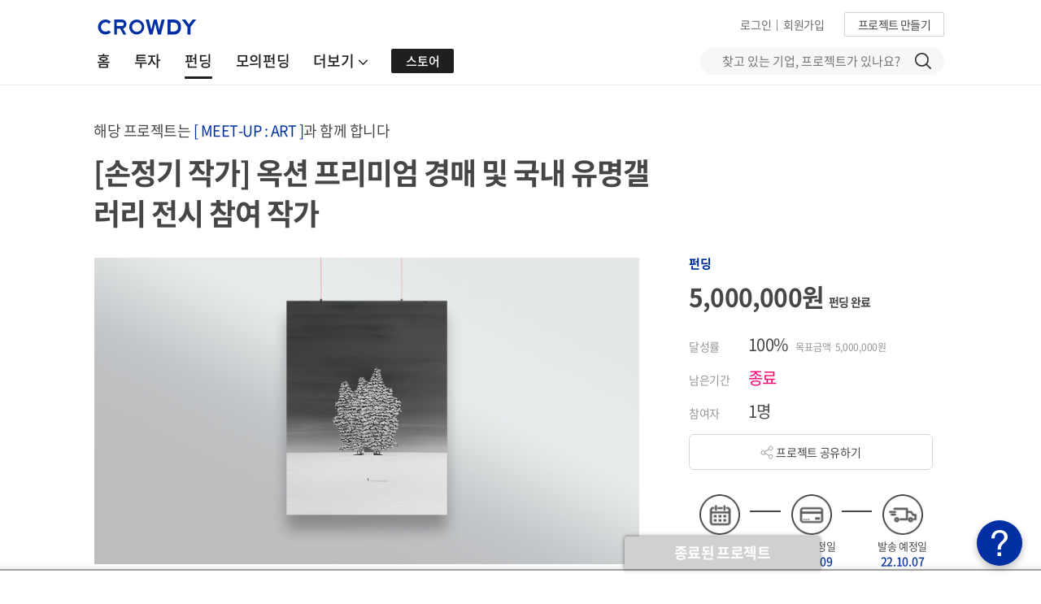

--- FILE ---
content_type: text/html;charset=UTF-8
request_url: https://www.ycrowdy.com/r/sonjungkee
body_size: 55093
content:
<!DOCTYPE html>

<html lang="ko">

<!-- DEV : //image-se.ycrowdy.com/test -->
<!-- <head th:with="cssPath='//image-se.ycrowdy.com/testCss', jsPath='//image-se.ycrowdy.com/testJs', distPath='//image-se.ycrowdy.com/testDist'" /> -->
<!-- REAL : //image-se.ycrowdy.com -->
<head>
	<title>[손정기 작가] 옥션 프리미엄 경매 및 국내 유명갤러리 전시 참여 작가 | 크라우디</title>
    <meta content="IE=edge,chrome=1" http-equiv="X-UA-Compatible" />
    <meta content="width=device-width, maximum-scale=1, minimum-scale=1.0, user-scalable=no, viewport-fit=cover" name="viewport" />
    <meta content="8e6aef720bb441bc1a337c33f0c027c68f8b1604" name="naver-site-verification" />
    <meta content="-RRbkzGa_vANlu2QsyG9Uxb1NDtapUiykWlllv8xspk" name="google-site-verification" />
    <meta content="telephone=no" name="format-detection" />
    <meta content="yes" name="apple-mobile-web-app-capable" />
    <meta content="black" name="apple-mobile-web-app-status-bar-style" />

	<meta content="#002fa3" name="theme-color" />
    
    <meta name="description" content="[손정기 작가] 옥션 프리미엄 경매 및 국내 유명갤러리 전시 참여 작가, 아트, 아트컬렉터, 아트펀딩, 예술펀딩, 회화작품" />
    <meta property="og:title" content="[손정기 작가] 옥션 프리미엄 경매 및 국내 유명갤러리 전시 참여 작가 | 크라우디" />
    <meta name="url" property="og:url" content="https://www.ycrowdy.com/r/sonjungkee" />
    <meta property="og:image" content="https://image-se.ycrowdy.com/20220727/CROWDY_202207272040050024_OoK4v.jpg" />
    <meta property="og:description" content="[손정기 작가] 옥션 프리미엄 경매 및 국내 유명갤러리 전시 참여 작가, 아트, 아트컬렉터, 아트펀딩, 예술펀딩, 회화작품" />
    <meta property="og:logo" size="500x500" content="//image-se.ycrowdy.com/crowdyCss/img/logo-500x500.png" />
	<meta name="keywords" content="아트, 아트컬렉터, 아트펀딩, 예술펀딩, 회화작품" />

	<meta content="" property="og:price:amount" />
	<meta content="" property="og:price:currency" />
	<meta content="" property="product:brand" />
	<meta content="" property="product:availability" />
	<meta content="" property="product:condition" />
	<meta content="" property="product:price:amount" />
	<meta content="" property="product:price:currency" />
	<meta content="" property="product:retailer_item_id" />

    <meta content="213171065778840" property="fb:app_id" />
    <meta content="website" property="og:type" />
    <meta content="crowdy" property="og:site_name" />
    <meta content="1200" property="og:image:width" />
    <meta content="630" property="og:image:height" />

    
	<link href="/resources/font/NotoSansCJKkr/font.min.css" rel="stylesheet" />

	<link rel="shortcut icon" href="//image-se.ycrowdy.com/crowdyCss/img/favicon.ico" />
	<link rel="icon" sizes="32x32" type="image/png" href="//image-se.ycrowdy.com/crowdyCss/img/favicon-32x32.png" />
	<link rel="icon" sizes="16x16" type="image/png" href="//image-se.ycrowdy.com/crowdyCss/img/favicon-16x16.png" />

	<link rel="apple-touch-icon" href="//image-se.ycrowdy.com/crowdyCss/img/apple-touch-icon.png" />
	<link rel="apple-touch-icon" sizes="57x57" href="//image-se.ycrowdy.com/crowdyCss/img/apple-touch-icon-57x57.png" />
	<link rel="apple-touch-icon" sizes="72x72" href="//image-se.ycrowdy.com/crowdyCss/img/apple-touch-icon-72x72.png" />
	<link rel="apple-touch-icon" sizes="114x114" href="//image-se.ycrowdy.com/crowdyCss/img/apple-touch-icon-114x114.png" />
	<link rel="apple-touch-icon" sizes="180x180" href="//image-se.ycrowdy.com/crowdyCss/img/apple-touch-icon-180x180.png" />

	<link href="//cdnjs.cloudflare.com/ajax/libs/jqueryui/1.12.1/jquery-ui.min.css" rel="stylesheet" />
	<link href="//maxcdn.bootstrapcdn.com/bootstrap/3.3.5/css/bootstrap.min.css" rel="stylesheet" />
	<link href="//cdnjs.cloudflare.com/ajax/libs/font-awesome/4.7.0/css/font-awesome.min.css" rel="stylesheet" />

	<link rel="stylesheet" href="//image-se.ycrowdy.com/crowdyCss/common.min.css?v=20241015_01" />
	<!--link href="/resources/css/common.css?v=20241015_01" rel="stylesheet" /-->
	<link rel="stylesheet" href="//image-se.ycrowdy.com/crowdyCss/theme.min.css?v=20251030_01" />
<!--	<link href="/resources/css/theme.css?v=20251030_01" rel="stylesheet" />-->
	<link rel="stylesheet" href="//image-se.ycrowdy.com/crowdyCss/custom.min.css?v=20251030_01" />
<!--	<link href="/resources/css/custom.css?v=20251030_01" rel="stylesheet" />-->

	<link rel="stylesheet" href="//image-se.ycrowdy.com/crowdyCss/crowdy/crowdy.min.css?v=20241015_01" />
	<!--link href="/resources/css/crowdy/crowdy.css?v=20241015_01" rel="stylesheet" /-->
	<link rel="stylesheet" href="//image-se.ycrowdy.com/crowdyCss/crowdy/crowdyCardUI.min.css?v=20241015_01" />

	<!-- <link href="/resources/css/crowdy/crowdyCardUI.css?v=20241015_01" rel="stylesheet" /> -->
	<link rel="stylesheet" href="//image-se.ycrowdy.com/crowdyCss/crowdy/datepickerCustom.css" />

	<!-- 공용 Modal css -->
	<link rel="stylesheet" href="//image-se.ycrowdy.com/crowdyCss/crowdy/crowdyModal.min.css?v=20241223_01" />
	<!--link href="/resources/css/crowdy/crowdyModal.css?v=20241015_01" rel="stylesheet" /-->


    
	<!--script src="//ajax.googleapis.com/ajax/libs/jquery/3.2.1/jquery.min.js"></script-->
	<script src="//code.jquery.com/jquery-3.2.1.min.js"></script>
	<script>
		if (typeof jQuery === 'undefined') {
			var script = document.createElement('script');
			script.src = "/resources/js/jquery-3.2.1.min.js";
			document.head.appendChild(script);
		}
	</script>

    
	<script src="//cdnjs.cloudflare.com/ajax/libs/vue/2.5.2/vue.min.js"></script>
	<script>
		if (typeof Vue === 'undefined') {
			var script = document.createElement('script');
			script.src = "/resources/js/vue.min.js";
			document.head.appendChild(script);
		}
	</script>
	<script src="//cdnjs.cloudflare.com/ajax/libs/jqueryui/1.12.1/jquery-ui.min.js"></script>
	<script>
		if (typeof $.ui === 'undefined') {
			var script = document.createElement('script');
			script.src = "/resources/js/jquery-ui.min.js";
			document.head.appendChild(script);

			var link = document.createElement('link');
			link.rel = 'stylesheet';
			link.href = '/resources/css/jquery-ui.min.css';
			document.head.appendChild(link);
		}
	</script>
	<script src="//maxcdn.bootstrapcdn.com/bootstrap/3.3.5/js/bootstrap.min.js"></script>
	<script>
		if (typeof $.fn.modal === 'undefined') {
			var script = document.createElement('script');
			script.src = "/resources/js/bootstrap.min.js";
			document.head.appendChild(script);

			var link = document.createElement('link');
			link.rel = 'stylesheet';
			link.href = '/resources/css/bootstrap.min.css';
			document.head.appendChild(link);
		}
	</script>
	<script src="//cdnjs.cloudflare.com/ajax/libs/axios/0.17.1/axios.min.js"></script>
	<script>
		if (typeof axios === 'undefined') {
			var script = document.createElement('script');
			script.src = "/resources/js/axios.min.js";
			document.head.appendChild(script);
		}
	</script>
	<script src="//cdn.jsdelivr.net/lodash/4.17.4/lodash.min.js"></script>
	<script>
		if (typeof _ === 'undefined') {
			var script = document.createElement('script');
			script.src = "/resources/js/lodash.min.js";
			document.head.appendChild(script);
		}
	</script>
	<script src="//cdn.jsdelivr.net/momentjs/latest/moment.min.js"></script>
	<script>
		if (typeof moment === 'undefined') {
			var script = document.createElement('script');
			script.src = "/resources/js/moment.min.js";
			document.head.appendChild(script);
		}
	</script>

	<!-- IE에서 사용 -->
	<script src="//cdnjs.cloudflare.com/ajax/libs/url-search-params/0.10.0/url-search-params.js"></script>
	<script>
		if (typeof URLSearchParams === 'undefined') {
			var script = document.createElement('script');
			script.src = "/resources/js/url-search-params.min.js";
			document.head.appendChild(script);
		}
	</script>
	<!-- IE에서 vuejs 사용 못해서 밑에 js 추가 -->
	<script src="//cdnjs.cloudflare.com/ajax/libs/es6-promise/4.1.1/es6-promise.auto.js"></script>
	<script>
		if (typeof Promise === 'undefined') {
			var script = document.createElement('script');
			script.src = "/resources/js/es6-promise.auto.js";
			document.head.appendChild(script);
		}
	</script>
	<!--[if lt IE 9]>
		<script th:src="|${jsPath}/html5shiv.min.js|"></script>
	<![endif]-->
	<!--[if lt IE 10]>
		<script th:src="|${jsPath}/media.match.min.js|"></script>
		<script th:src="|${jsPath}/respond.min.js|"></script>
	<![endif]-->

    
	<!-- /// 호출 안될 경우 /resources/js/ricmooAes.min.js 호출하기 -->
 	<!-- ///script type="text/javascript" src="//cdn.rawgit.com/ricmoo/aes-js/e27b99df/index.js"></script-->
	<!-- ///기존에 쓰던 3.1.2로 IE10이하 지원 안해서 2.1.1로 낮춤 -->
 	<!-- ///script type="text/javascript" src="//cdnjs.cloudflare.com/ajax/libs/aes-js/2.1.1/index.min.js"></script-->
	<!-- /// 이모지 저장 안되는 문제로 커스텀함 -->
 	<!-- ///script src="/resources/js/ricmooAes.3.1.2.js"></script-->
 	<script src="//image-se.ycrowdy.com/crowdyJs/ricmooAes.2.1.1.min.js"></script>
	<script src="//image-se.ycrowdy.com/crowdyJs/crowdyAes.min.js"></script>

	
    
	<script src="//image-se.ycrowdy.com/crowdyDist/component_crowdy.7e92ae8831be7d88e73e.js"></script>


	<!-- 웹 푸시 사용 -->
    <link data-vue-meta="true" href="/manifest.json" rel="manifest" />
    <!-- /// 아이폰에서 pwa 사용하려면 무조건 넣어야 함 -->
        <!-- 주소창 등의 웹 브라우저 UI를 표시하지 않기 -->
        <meta content="yes" name="apple-mobile-web-app-capable" />
        <!-- 상태 바의 스타일을 지정 -->
        <meta content="black-translucent" name="apple-mobile-web-app-status-bar-style" />
        <!-- 홈 화면에서 표시되는 앱 이름을 지정 -->
        <meta content="Crowdy" name="apple-mobile-web-app-title" />
        <!-- 홈 화면에서 표시되는 앱 아이콘을 지정 -->
        <link href="152.png" rel="apple-touch-icon" />
    
    <script charset="UTF-8" src="https://cdn.flarelane.com/WebSDK.js"></script>
	<script>
		if (typeof FlareLane === 'undefined') {
			var script = document.createElement('script');
			script.src = "/resources/js/WebSDK.js";
			document.head.appendChild(script);
		}
	</script>
 	<script src="/resources/js/flarelaneScript.min.js?v=20230511_01"></script>
 	<!-- <script src="/resources/js/flarelaneScript.js?v=20230509_01"></script> -->

    <script>

		const nowPathName = window.location.pathname;
		let newPath = null;

		if (nowPathName.includes("kakaoSync")) {
			newPath = nowPathName.includes("join") ? "/user/join"
					: nowPathName.includes("login") ? "/user/login"
					: "/mypage/main?menu=5";
		} else if (nowPathName.includes("invest/process")) {
			newPath = "/invest/process";
		} else if (nowPathName.includes("/simulation/funding")) {
			newPath = "/simulation/funding";
		}

		if (newPath) {
			window.history.replaceState({}, "", window.location.origin + newPath);
		}


		const ua = navigator.userAgent.toLowerCase();
    	const DW_URL = "dw=1";
        const urlNoAttr = ["/funding", "/invest/process", "/cvey/answer/", "/make/start", "/make/reward/main/", 
        	"/make/invest/", "/cvey/pricing", "/mypage/", "/make/startup/", "/make/job/", "/mypage/main"];
        const AND_VER = 13, IOS_VER = 16.4; 
		const pathNm = window.location.pathname;
		const dt = new Date();
		const ck = getCookie("pwaFlg");
		
        if(ua.indexOf("trident") > 0 || /msie \d |trident.*rv:/.test(ua)){
            changeEdge();
        }
        function changeEdge() {
            window.location = "microsoft-edge:" + window.location.href;
            setTimeout(function() {
                window.location = "https://support.microsoft.com/ko-kr/office/%ec%9d%b4-%ec%9b%b9-%ec%82%ac%ec%9d%b4%ed%8a%b8%ea%b0%80-internet-explorer%ec%97%90%ec%84%9c-%ec%9e%91%eb%8f%99%ed%95%98%ec%a7%80-%ec%95%8a%ec%9d%8c-8f5fc675-cd47-414c-9535-12821ddfc554?ui=ko-kr&rs=ko-kr&ad=kr";
            }, 250);
        }

        flInit();
        
        const userSessionFlag = ("false" === "true");
        if (!userSessionFlag) {
            localStorage.removeItem("user");
        }
        let user = localStorage.getItem("user");
		if(user != null) {
			var uid = JSON.parse(user).memCode;
			window.dataLayer = window.dataLayer || [];
			window.dataLayer.push({ "uid": uid, "CD1": uid, "event" : "" });
			
			flSetUseId(uid);
		}
		
		/// PWA 띠배너 안나오는 IA 목록
		/// 안드로이드 13버전 이상, 삼성 브라우저인지 / 인앱인지 / 안드로이드인지 / 아이폰인지 / 아이폰 pwa인지 아닌지
		let asFlg = false, inAppFlg = false, andFlg = false, ipFlg = false, ipwaFlg = false;
		let match = ua.match(/android\s([0-9\.]*)/i);
        let ipMatch = ua.match(/iphone/i);
    	let dwFlg = (window.location.search.indexOf(DW_URL) > -1) ? true : false;    	
		let uaSplit = ua.split("iphone os ");
		let iosVer = 0;
		if (uaSplit.length > 1) {
			let uaSplitVer = uaSplit[1].split(" ");
			let arrVer = uaSplitVer[0].split("_");
			iosVer = arrVer[0];
			if (iosVer.length > 1) {
				iosVer += "." + arrVer[1];
			}
		}
    	if (match) {
        	andFlg = true;
	        let ver = match[0].replace("android ", "");
	        if (ver >= AND_VER) {
				if (ua.indexOf("samsungbrowser") > -1) {
					asFlg = true;
					showBann(1);
				} else if (inAppCheck()) {
					asFlg = true;
					inAppFlg = true;
				}
			} else if (inAppCheck()) {
				asFlg = true;
				inAppFlg = true;
			}			
		}  else {
			if (ipMatch) {
				if (ck == null || ck != dt.getFullYear() + "" + (dt.getMonth() + 1) + "" + dt.getDate()) {
					if (ua.indexOf("crios") > -1) {
						/// 크롬
						ipFlg = false;
					} else { 
						if (inAppCheck()) {
							/// 인앱
							ipFlg = false;
						} else {
							/// 사파리
							ipFlg = true;
						}
					}
				} else {
					ipFlg = false;
				}

				/// PWA Notification 권한 허용 여부 확인
				try {
					if (typeof(Notification) != "undefined") {
						ipwaFlg = true;
					} else {
						ipwaFlg = false;
					}
				} catch (e) {
					ipwaFlg = false;
					/// 여기 들어오면 무조건 아이폰 사파리니까 이거가지고 구분해서 권한을 넣던 빼던 해보면 될 듯
				}

				if (ipFlg && !ipwaFlg && iosVer >= IOS_VER) {
					showBann(1);
				}
			} 
		}

		function inAppCheck() {
			return (ua.indexOf("naver") > -1 || ua.indexOf("kakaotalk") > -1 || 
				ua.indexOf("instagram") > -1 || ua.indexOf("fban") > -1 || ua.indexOf("fbav") > -1) ? true : false;
		}
		
		function showBann(tp) {
			$(".pwa-popup").css("display", "block");
			$(".crowdy-nav").attr("style", "top: 56px !important");
			$(".cPage-wrapper").attr("style", "padding-top: 140px !important");

			$(".pwa-loading").css("display", (tp == 1) ? "none" : "block");
			$(".pwa-left").css("display", (tp == 1) ? "block" : "none");
			$(".pwa-right").css("display", (tp == 1) ? "block" : "none");

			if (pathNm.indexOf("/r/") > -1) {
				$(".reward-choice-box").css("top", "56px");
			} else if (pathNm.indexOf("/make/cvey/main/") > -1) {
				$(".make-survey-main").css("margin-top", "56px");
			}
		}
		/// 안드로이드 PWA 설치 안했을 경우 설치 띠배너 표시
		let promptEvent;

		let insFlg = true;		
		self.addEventListener("beforeinstallprompt", (e) => {
			insFlg = false;			
			e.preventDefault();
			promptEvent = e;
			if (andFlg) {
				if (ck == null || ck != dt.getFullYear() + "" + (dt.getMonth() + 1) + "" + dt.getDate()) {				
			        if (!asFlg && dwFlg) {
			        	/// 크롬 앱 자동 실행 시 체크
			        	$(".pwa-popup").css("background-color", "papayawhip");
					}
					showInstallPop();
				}
			}
		});
		function showInstallPop() {			
			let showFlg = true;
			for (let i = 0; i < urlNoAttr.length; i++) {
				if (pathNm.indexOf(urlNoAttr[i]) > -1) {
					showFlg = false;
					break;
				}
			}
			
			if (showFlg) {
				showBann(1);

				if (asFlg) {
					/// 안드로이드 삼성폰
					$(".pwa-title").html("앱으로 편리하게 이용하기");
					$(".pwa-install-btn > button").html("크롬에서 설치");
				} else {
					if (ipFlg && !ipwaFlg && iosVer >= IOS_VER) {
						/// 아이폰(사파리) & pwa 아님
						$(".pwa-title").html("<font style='font-weight:bold;'>바로가기 추가</font>로 편리하게 이용하기");
						$(".pwa-install-btn > button").html("추가하기");
					} else {
						if (dwFlg) {	
							/// 삼성 브라우저 > 크롬브라우저
							$(".pwa-title").html("다시 한 번 클릭해서 크라우디 앱 설치");
							$(".pwa-install-btn > button").html("앱 설치");
						} else {
							$(".pwa-title").html("앱 설치로 편리하게 이용하기");
							$(".pwa-install-btn > button").html("앱 설치");
						}
					}
				}
			}
		}

        function pwaInstall() {
        	if (asFlg) {
        		/// 크롬 앱 실행
        		let tmp = document.createElement("a");
        		/// https 붙어있으면 intent가 제대로 동작 안하기 때문에 hostname으로 https 뺀 값으로 사용
        		let locUrl = location.hostname + location.pathname;
        		let ittStr = "intent://" + locUrl + "?" + DW_URL + "#Intent;" +
        			"scheme=https;" +
        			"package=com.android.chrome;" +
        			"S.browser_fallback_url=" + locUrl + "?" + DW_URL + ";" +
        			"action=android.intent.action.VIEW;" +
        			"end;";
	    		tmp.setAttribute("href", ittStr);
	    		tmp.click();   
        	} else {
        		if (ipFlg && !ipwaFlg) {
					/// 아이폰(사파리) & pwa 아님
        			$(".pwa-popup-desc").slideToggle(500);
        		} else {
	        		/// PWA 다운로드
	        		promptEvent.prompt();
	        		promptEvent.userChoice.then(choice => {
	        			if (choice.outcome === "accecpted") {
	        				/// PWA 설치 완료 시 띠배너 닫기
	        				pwaClose();
	        			}
	        		});
	        	}
        	}
        }
        function pwaClose() {
        	$(".pwa-popup").css("display", "none");
        	$(".crowdy-nav").css("top", "0px");
        	$(".cPage-wrapper").css("padding-top", "105px");

			$(".reward-choice-box").css("top", "0px");
			$(".make-survey-main").css("margin-top", "0px");

			pwaDescClose();
			let dtNow = new Date();
			setCookie("pwaFlg", dtNow.getFullYear() + "" + (dtNow.getMonth() + 1) + "" + dtNow.getDate(), 1);
        }

        function pwaDescClose() {
        	$(".pwa-popup-desc").slideUp(300);
        }

        self.addEventListener("DOMContentLoaded", (e) => {
			$(".pwa-popup-desc").css("bottom", "0px");
			if (andFlg) {
				if (dwFlg) {	
					showBann(2);

					setTimeout(() => {
						if (insFlg) {
							/// PWA 이미 설치된 경우 
							$(".pwa-title").html("이미 크라우디 앱이 설치되어 있습니다.");
							$(".pwa-loading").css("display", "none");
							$(".pwa-left").css("display", "block");
							$(".pwa-right").css("display", "block");
							$(".pwa-install-btn").css("display", "none");
						}
					}, 5000);
					/// 한번만 되도록 파라미터 없애기
					history.replaceState({}, null, location.pathname);
				} else {
					$(".pwa-popup").css("display", "none");
					$(".crowdy-nav").attr("style", "top: 0px !important");
				}

				if (inAppFlg) {
					showInstallPop();
				}
			} else {
        		if (ipFlg && !ipwaFlg && iosVer >= IOS_VER) {
					showInstallPop();
				}
			}

			if (ipFlg) {
				$(".ios-safe-area").attr("style", "z-index:10000001 !important; ")
				$("body").attr("style", "padding-top:env(safe-area-inset-top, 100px) !important; padding-top:constant(safe-area-inset-top, 100px) !important;");
			}
        });

		function setCookie(nm, val, exp) {
            let dt = new Date();
            dt.setTime(dt.getTime() + (exp * 60 * 60 * 24 * 1000)); /// 일단위
            document.cookie = nm + "=" + val + "; expires=" + dt.toUTCString() + ";path=/";
        }
		function getCookie(nm) {
            const valArr = document.cookie.match("(^|;) ?" + nm + "=([^;]*)(;|$)");
            return valArr ? valArr[2] : null;    
        }
	</script>

	<!-- Google Optimize -->
	<!-- Page hiding snippet (recommended) -->
    <style>.async-hide { opacity: 0 !important} </style>
    <script src="https://www.googleoptimize.com/optimize.js?id=GTM-MTFRN3N"></script>
    <!-- End Google Optimize -->

    <!-- Google Tag Manager -->
    <script>(function(w,d,s,l,i){w[l]=w[l]||[];w[l].push({'gtm.start':
    new Date().getTime(),event:'gtm.js'});var f=d.getElementsByTagName(s)[0],
    j=d.createElement(s),dl=l!='dataLayer'?'&l='+l:'';j.async=true;j.src=
    'https://www.googletagmanager.com/gtm.js?id='+i+dl;f.parentNode.insertBefore(j,f);
    })(window,document,'script','dataLayer','GTM-KDPXZ7W');</script>
    <!-- End Google Tag Manager -->

    <style>
    	.pwa-popup { display: none; position:fixed; top:0px; left:0px; z-index:1001; width:100%; height:56px; padding:0px 18px; background-color:#e8f2fe; }
    	.pwa-popup { transition: background-color 3s; }
    	.pwa-popup > .pwa-loading { display: none; text-align:center; line-height:56px; }    	
    	.pwa-popup > .pwa-left { display: none; float:left; }
    	.pwa-popup > .pwa-left > .pwa-logo { display:inline-flex; margin-top:2px; }
    	.pwa-popup > .pwa-left > .pwa-title { display:inline-flex; margin-left:8px; font-weight:500; font-size:12px; line-height:56px; letter-spacing:-0.5px; vertical-align:middle; }

    	.pwa-popup > .pwa-right { display:none; float:right; }
    	.pwa-popup > .pwa-right > .pwa-install-btn { display:inline-flex; }
    	.pwa-popup > .pwa-right > .pwa-install-btn > button { background-color:#002fa3; color:#fff; padding:0px 10px; border:none; border-radius:2px; font-weight:600; font-size:12px; height:30px; line-height:30px; }

    	.pwa-popup > .pwa-right > .pwa-close-btn { display:inline-flex; margin-left:16px; padding: 23px 0px; }

    	.pwa-popup-desc { transition:0.5s; z-index:10000001; display:none; position:fixed; width:100%; height:auto; 
    		background-color: #1F1F22; color: #fff; border-radius:16px 16px 0px 0px; box-shadow:0px -2px 10px rgba(0, 0, 0, 0.15); font-weight:400; text-align: center;
    	}
    	.pwa-popup-desc > .pwa-popup-desc-head { font-weight:bold; font-size:16px; color:#fff; padding-top:20px; }
    	.pwa-popup-desc > .pwa-popup-desc-text { margin:0 auto; font-size:16px; line-height: 24px; font-weight:200; color:#fff; }
    	.pwa-popup-desc > .pwa-popup-desc-text > font { font-weight:bold; }
    	.pwa-popup-desc > .pwa-desc-close-btn { margin:10px 0px 20px; }
    	.pwa-popup-desc > .pwa-desc-close-btn > button { background-color:#a9a9a9; color:#fff; padding:0px 10px; border:none; border-radius:2px; font-weight:600; font-size:12px; height:30px; line-height:30px; }

    	.ios-safe-area { z-index:0; position:fixed; top:0px; left:0px; width:100%; height:env(safe-area-inset-top, 100px); 
    		height:constant(safe-area-inset-top, 100px); background-color:#002fa3; }
    </style>
</head>
<!-- Google Tag Manager (noscript) -->
<noscript><iframe height="0" src="https://www.googletagmanager.com/ns.html?id=GTM-KDPXZ7W" style="display:none;visibility:hidden" width="0"></iframe></noscript>
<!-- End Google Tag Manager (noscript) -->
<div class="modal fade" id="noti" role="dialog" style="z-index: 9999;" tabindex="-1">
    <div class="modal-dialog modal-sm" role="document">
        <div class="modal-content">
        	<!--  
            <div class="modal-header">
                <button type="button" class="close" aria-label="Close" v-on:click="dismiss(false)"><span aria-hidden="true">&times;</span></button>
            </div>
            -->
            <div class="modal-body modal-order">
                <div v-html="text"></div>
            </div>
            <div class="modal-footer">
                <div class="row not-space">
                    <template v-if="cancelButton">
                       <a class="ml30 pointerCursor" v-if="cancelButton" v-on:click="dismiss(false)">취소</a>
                       <a class="ml30 modalBlueBtn" v-on:click="dismiss(true)">확인</a>
                    </template>
                    <template v-else="">
                        <a class="modalBlueBtn" v-on:click="dismiss(true)">확인</a>
                    </template>
                </div>
            </div>
        </div>
    </div>
</div>
<script>
    new Vue({
        el : '#noti',
        data : {
            text : '',
            callback : {},
            cancelButton : false
        },
        created : function() {
            window.noti = this;
        },
        methods : {
            open : function(val, callback, cancelButton) {
                this.text = val;
                this.callback = callback;
                this.cancelButton = cancelButton;
                $('#noti').modal({backdrop: 'static', keyboard: false});
            },
            dismiss : function(check) {
                this.text = '';
                $('#noti').modal('hide');
                if(this.callback && check) {
                    this.callback();
                }
            }
        }

    })
</script>
<div class="modal fade" id="qst" role="dialog" style="z-index: 9999;" tabindex="-1">
    <div class="modal-dialog modal-sm" role="document">
        <div class="modal-content">
            <div class="modal-body modal-order">
                <div v-html="text"></div>
            </div>
            <div class="modal-footer">
                <div class="row not-space">
                    <template v-if="cancelButton">
                       <a class="ml30 pointerCursor" v-if="cancelButton" v-on:click="dismiss(false)">취소</a>
                       <a class="ml30 modalBlueBtn" v-on:click="dismiss(true)">확인</a>
                    </template>
                    <template v-else="">
                        <a class="modalBlueBtn" v-on:click="dismiss(true)">확인</a>
                    </template>
                </div>
            </div>
        </div>
    </div>
</div>
<script>
    new Vue({
        el : '#qst',
        data : {
            text : '',
            callback : {},
            cancelButton : false
        },
        created : function() {
            window.qst = this;
        },
        methods : {
            open : function(val, callback, cancelButton) {
                this.text = val;
                this.callback = callback;
                this.cancelButton = cancelButton;
                
                $("#qst").modal("show");
            },
            dismiss : function(check) {
                this.text = '';
                $('#qst').modal('hide');
                if(this.callback && check) {
                    this.callback();
                }
            }
        }

    })
</script>
<div class="modal fade" id="info" role="dialog" style="z-index: 9999;" tabindex="-1">
    <div class="modal-dialog modal-sm" role="document">
        <div class="modal-content">
            <div class="modal-body">
                <div v-html="text"></div>
            </div>
            <div class="modal-footer">
                <div :style="buttonCentor ? {'text-align':'center'} : {}" class="row not-space">
                    <template v-if="cancelButton">
                       <a class="ml30 pointerCursor" v-if="cancelButton" v-on:click="dismiss(false)">취소</a>
                       <a class="ml30 modalBlueBtn" v-on:click="dismiss(true)">{{okButtonText}}</a>
                    </template>
                    <template v-else="">
                        <a class="modalBlueBtn" v-on:click="dismiss(true)">{{okButtonText}}</a>
                    </template>
                </div>
            </div>
        </div>
    </div>
</div>
<script>
    new Vue({
        el : '#info',
        data : {
            text : '',
            callback : {},
            cancelButton : false,
            okButtonText : '확인',
            buttonCentor : false
        },
        created : function() {
            window.info = this;
        },
        methods : {
            popupOpen : function(val, okButton) {
                this.text = val;
                this.okButtonText = okButton;
                this.buttonCentor = true;
                $('#info').modal({backdrop: 'static', keyboard: false});
            },
            popupOpenCallback : function(val, callback, okButton) {
                this.text = val;
                this.callback = callback;
                this.okButtonText = okButton;
                this.buttonCentor = true;
                $('#info').modal({backdrop: 'static', keyboard: false});
            },
            open : function(val, callback, cancelButton) {
                this.text = val;
                this.callback = callback;
                this.okButtonText = '확인';
                this.cancelButton = cancelButton;
                this.buttonCentor = false;
                $('#info').modal({backdrop: 'static', keyboard: false});
            },
            dismiss : function(check) {
                this.text = '';
                $('#info').modal('hide');
                if(this.callback && check) {
                    this.callback();
                }
            }
        }

    })
</script>
<div class="modal fade" id="cfm" role="dialog" style="z-index: 9999;" tabindex="-1">
    <div class="modal-dialog modal-sm" role="document">
        <div class="modal-content">
            <div class="modal-body modal-order">
                <div v-html="text"></div>
                <div class="modal-sub-text" v-html="subText"></div>
            </div>
            <div class="modal-footer">
                <div class="row not-space">
					<a class="ml30 pointerCursor" v-on:click="clickBtn(0)">{{cancelText}}</a>
					<a class="ml30 modalBlueBtn" v-on:click="clickBtn(1)">{{btnText}}</a>
                </div>
            </div>
        </div>
    </div>
</div>
<script>
    new Vue({
        el : "#cfm",
        data : {
            text : "",
            subText: "",
            btnText: "",
            cancelText: "",
            callback : {},
            cancelCallback: {}
        },
        created : function() {
            window.cfm = this;
        },
        methods : {
            open : function(text, subText, btnText, callback, cancelCallback, cancelText) {
                this.text = text;
                this.subText = subText;
                this.btnText = btnText;
                this.callback = callback;
                this.cancelCallback = cancelCallback;
                if (typeof(cancelText) != "undefined") {
                    this.cancelText = cancelText;
                } else {
                    this.cancelText = "취소";
                }

                $("#cfm").modal("show");
            },
            clickBtn: function(flg) {
                this.text = "";
                this.btnText = "";
                this.cancelText = "";
                $("#cfm").modal("hide");
                if (this.callback && flg == 1) this.callback();
                if (this.cancelCallback && flg == 0) this.cancelCallback();
            }
        }

    })
</script>
<div class="modal fade" data-backdrop="static" data-keyboard="false" id="channel" style="z-index: 9999;">
    <div class="modal-dialog crowdy-agree-md">
        <div class="modal-content">
            <div class="cmd-header">
                <div class="cmd-header-title">
                    문의사항이 <br class="hidden-lg hidden-md" /> 있으신가요?
                </div>
                <svg class="cam-header-svg" data-dismiss="modal" fill="none" height="18" viewBox="0 0 18 18" width="18" xmlns="http://www.w3.org/2000/svg">
                    <path d="M1 1L17 17" stroke="#1F1F22" stroke-width="2"></path>
                    <path d="M1 17L17 0.999999" stroke="#1F1F22" stroke-width="2"></path>
                </svg>
                <div class="clear"></div>
            </div>
            <div class="cmd-body mb30">
                <div class="ivs-pro-subCaption">
                    크라우디는 ‘온라인소액투자중개업자’로서 프로젝트를 단순 중개합니다. 따라서 <strong>프로젝트에 대한 문의는 각 프로젝트의 댓글란을 통해 하셔야 합니다.</strong>
                    그 외 프로젝트 의뢰, 홈페이지 오류를 포함한 각종 이슈사항 등은 아래 이메일을 통해 문의하시면 최대한 신속하게 답변드리겠습니다.
                    <br /><br />
                    <strong class="crowdy-color-blue">[증권 펀딩 문의]</strong>
                    <br />
                    contact@ycrowdy.com
                    <br /><br />
                    <strong class="crowdy-color-blue">[리워드, 모의펀딩 문의]</strong>
                    <br />
                    info@ycrowdy.com
                    <br /><br />
                    <strong class="crowdy-color-blue">[도움이 되는 정보]</strong>
                    <br />
                    <strong>■ 적격, 전문투자자 유형 안내</strong>
                    <br />
                    <a class="textUnderline" href="https://equity.ycrowdy.com/101/types" target="_blank">https://equity.ycrowdy.com/101/types</a>
                    <br />
                    <strong>■ 증권 펀딩 의뢰 안내</strong>
                    <br />
                    <a class="textUnderline" href="https://equity.ycrowdy.com/apply" target="_blank">https://equity.ycrowdy.com/apply</a>
                    <br />
                    <strong>■ 증권 펀딩 기본기</strong>
                    <br />
                    <a class="textUnderline" href="https://equity.ycrowdy.com/101" target="_blank">https://equity.ycrowdy.com/101</a>
                    <div class="clear"></div>
                </div>
            </div>
            <button class="cam-footer" type="button" v-on:click="clickBtn">확인했습니다</button>
            <div class="clear"></div>
        </div>
    </div>
</div>
<script>
    new Vue({
        el : "#channel",
        created : function() {
            window.channel = this;
        },
        methods : {
            open : function() {
                $("#channel").modal("show");
            },
            clickBtn: function() {
                $("#channel").modal("hide");
            }
        }

    })
</script>

<div class="pwa-popup">
	<div class="pwa-loading">
		<div class="dot-loader">
      		<div class="dot dot1"></div>
      		<div class="dot dot2"></div>
      		<div class="dot dot3"></div>
      	</div>
    </div>
	<div class="pwa-left">
		<img class="pwa-logo" src="/resources/pwa/img/152.png" style="width:28px; height:28px;" />
		<div class="pwa-title"></div>
	</div>
	<div class="pwa-right">
		<div class="pwa-install-btn" onclick="pwaInstall()">
			<button type="button"></button>
		</div>
		<div class="pwa-close-btn" onclick="pwaClose()">
			<svg fill="none" height="10" viewBox="0 0 18 18" width="10" xmlns="http://www.w3.org/2000/svg">
				<path d="M1 1L17 17" stroke="#b5b5b5" stroke-width="2"></path>
				<path d="M1 17L17 0.999999" stroke="#b5b5b5" stroke-width="2"></path>
			</svg>
		</div>
	</div>
	<div style="clear:both;"></div>
</div>
<div style="clear:both;"></div>
<div class="pwa-popup-desc">
	<div class="pwa-popup-desc-head">바로가기 추가 방법</div>
	<div class="pwa-popup-desc-text" style="">
		아래&nbsp;<img src="/resources/pwa/img/ios-share-icon.png" style="margin-top:-5px; width:25px; height:24px;" />&nbsp;클릭&nbsp;후,&nbsp;<font>"홈&nbsp;화면에&nbsp;추가"</font><img src="/resources/pwa/img/ios-add-icon.png" style="margin-top:-3px; width:24px; height:24px;" />
	</div>
	<div class="pwa-desc-close-btn" onclick="pwaDescClose()">
		<button type="button">닫기</button>
	</div>
	<div style="clear:both;"></div>
</div>
<div style="clear:both;"></div>
<div class="ios-safe-area"></div>

<!-- DEV : //image-se.ycrowdy.com/test -->
<!-- <body layout:fragment="content" th:with="cssPath='//image-se.ycrowdy.com/testCss', jsPath='//image-se.ycrowdy.com/testJs', distPath='//image-se.ycrowdy.com/testDist'"> -->
<!-- REAL : //image-se.ycrowdy.com -->
<body class="detail-wrapper">	
	
	<link rel="stylesheet" href="//image-se.ycrowdy.com/crowdyCss/slick.min.css?v=20241015_01" />
	<!-- <link href="/resources/css/slick.css?v=20241015_01" rel="stylesheet" /> -->

	
	<!-- bootstrap-tokenfield.css가 수정되어 있기 때문에 cdn에 있는 내용과 다름 -> 그걸 가지고 min 다시 만듬 -->
	<link href="/resources/vendor/bootstrap-tokenfield/bootstrap-tokenfield.min.css" rel="stylesheet" />

	
	<link rel="stylesheet" href="//image-se.ycrowdy.com/crowdyCss/custom_shinhan.min.css?v=20241015_01" />
	<!-- <link href="/resources/css/custom_shinhan.css?v=20241015_01" rel="stylesheet" /> -->

	
	<link rel="stylesheet" href="//image-se.ycrowdy.com/crowdyCss/custom-tinymce.min.css" />

	
	<link href="//cdnjs.cloudflare.com/ajax/libs/select2/4.0.3/css/select2.min.css" rel="stylesheet" />
	<link rel="stylesheet" href="//image-se.ycrowdy.com/crowdyCss/select-box.min.css?v=20241015_01" />

	
	
	<script src="//image-se.ycrowdy.com/crowdyJs/slick.min.js"></script>

	
	<script src="//cdnjs.cloudflare.com/ajax/libs/bootstrap-tokenfield/0.12.0/bootstrap-tokenfield.min.js"></script>
	<script>
		if (typeof $.fn.tokenfield === 'undefined') {
			var script = document.createElement('script');
			script.src = "/resources/js/bootstrap-tokenfield.min.js";
			document.head.appendChild(script);
		}
	</script>
	<!-- cdn꺼 넣으면 에디터가 안나오니 그냥 resources꺼 사용 -->
	<script src="/resources/js/tinymce/tinymce.min.js"></script>
	<script src="/resources/js/tinymce/langs/ko_KR.js"></script>

	
	<script src="//cdnjs.cloudflare.com/ajax/libs/vee-validate/2.0.0-rc.7/vee-validate.min.js"></script>
	<script>
		if (typeof VeeValidate === 'undefined') {
			var script = document.createElement('script');
			script.src = "/resources/js/vee-validate.min.js";
			document.head.appendChild(script);
		}
	</script>
	<script src="//cdnjs.cloudflare.com/ajax/libs/vee-validate/2.0.0-rc.7/locale/ko.js"></script>
	<script>
		if (typeof VeeValidateLocale === 'undefined') {
			var script = document.createElement('script');
			script.src = "/resources/js/ko.js";
			document.head.appendChild(script);
		}
	</script>
	<script charset="utf-8" src="//static.nid.naver.com/js/naverLogin_implicit-1.0.3.js"></script>
	<!-- <script type="text/javascript" src="//static.nid.naver.com/js/naveridlogin_js_sdk_2.0.0.js" charset="utf-8"></script> -->

	<script src="//developers.kakao.com/sdk/js/kakao.min.js"></script>
	<script src="//image-se.ycrowdy.com/crowdyJs/customer.script.min.js?v=20240830_01"></script>
<!--	 <script src="/resources/js/customer.script.js?v=20230829_02"></script>-->
	<script src="//cdnjs.cloudflare.com/ajax/libs/clipboard.js/1.7.1/clipboard.min.js"></script>
	<script>
		if (typeof ClipboardJS === 'undefined') {
			var script = document.createElement('script');
			script.src = "/resources/js/clipboard.min.js";
			document.head.appendChild(script);
		}
	</script>

	
	<script async="" defer="" src="//www.google.com/recaptcha/api.js?onload=vueRecaptchaApiLoaded&render=explicit"></script>
	<!-- REAL -->
	<script crossorigin="anonymous" integrity="sha256-wXEwRwIzT20IIJRK5JVrOxK0SiqjmjAYZxaQHe01KV0=" src="//cdn.jsdelivr.net/npm/vue-recaptcha@1.3.0/dist/vue-recaptcha.min.js"></script>
	<script>
		if (typeof VueRecaptcha === 'undefined') {
			var script = document.createElement('script');
			script.src = "/resources/js/vue-recaptcha.min.js";
			document.head.appendChild(script);
		}
	</script>
	<!-- DEVELOP & LOCAL -->
<!--	<script src="//cdn.jsdelivr.net/npm/vue-recaptcha@1.3.0/dist/vue-recaptcha.min.js"></script>-->
<!--	<script>-->
<!--		if (typeof VueRecaptcha === 'undefined') {-->
<!--			var script = document.createElement('script');-->
<!--			script.src = "/resources/js/vue-recaptcha.min.js";-->
<!--			document.head.appendChild(script);-->
<!--		}-->
<!--	</script>-->
<!--	<script src="//unpkg.com/vue-recaptcha@latest/dist/vue-recaptcha.min.js"></script>-->

	
	<script src="//cdnjs.cloudflare.com/ajax/libs/select2/4.0.3/js/select2.min.js"></script>
	<script>
		if (typeof $.fn.select2 === 'undefined') {
			var script = document.createElement('script');
			script.src = "/resources/js/select2.min.js";
			document.head.appendChild(script);

			var link = document.createElement('link');
			link.rel = 'stylesheet';
			link.href = '/resources/css/select2.min.css';
			document.head.appendChild(link);
		}
	</script>

	
	<script src="/resources/js/heic2any.min.js"></script>

    
    
	<script src="//image-se.ycrowdy.com/crowdyDist/component_reward.c2c9ecab749c5f0440a9.js"></script>

    
    <div>
    	
	<link href="//cdnjs.cloudflare.com/ajax/libs/webui-popover/2.1.15/jquery.webui-popover.min.css" rel="stylesheet" />
	<link rel="stylesheet" href="//image-se.ycrowdy.com/crowdyCss/crowdy/crowdyNav.min.css?v=20241223_01" />
<!--	 <link href="/resources/css/crowdy/crowdyNav.css?v=20241223_01" rel="stylesheet" />-->




<div class="crowdy-nav" id="user">
	<crowdy-nav :check="sessionCheck"></crowdy-nav>
</div>
<script>
/*<![CDATA[*/
	new Vue({
		el: '#user',
		data: {
			sessionCheck: null
		},
		components: {
			crowdyNav: crowdy.nav.component()
		}
	});
	
	$('.gnb_card_close, .gnb_card_wrap').on('click', function() {
		$('body').removeClass('gnb_card_open');
	});
/*]]>*/
</script>
    	
   		<div class="deatil_wrap cPage-wrapper" id="reward-detail">
           	<reward :choose-popup="choose" :cp-alias-url="cpAliasUrl" :my-menu="menu"></reward>
       	</div>
	</div>
         
	<script>
	/*<![CDATA[*/	
		var MOBILE_WIDTH = 768;
		$(document).ready(function() {
			$(window).resize(function() {
				if ($(window).width() >= MOBILE_WIDTH){
					$('#story_collapse').addClass('in');
					$('.mp-collapse').removeClass('in');
				} else {
					$('.mp-collapse').removeClass('collapse');
					$('#story_collapse').addClass('in');
				}
			});
		});
			
		var lastScrollTop = 0;
		$(document).scroll(function () {
			var scroll = $(this).scrollTop();
			var gnb = $('.navbar-venture');
			var category = $('#list_category');
			var cstopMenu = $('#list_category .common_sub_top_menu');
			
			var dobm = $('.detail_order_btn_mobile');
			var documentHeight = $(document).height() - 800;
			
			var listWrap = $('#reward-detail').position();
			var listCategory = $('#list_category').position();
			
			if (scroll > listWrap.top) {
				gnb.addClass('navbar-fixed-up');
			} else {
				gnb.removeClass('navbar-fixed-up');
			}

			if (scroll > listCategory.top) {
    			$('body').addClass('fixed');
    			category.addClass('category_fixed');
    			dobm.addClass('fixed');
    			if($(window).width() < MOBILE_WIDTH){
    				cstopMenu.addClass('animation_class');
    			} else {
    				cstopMenu.addClass('reward_menu_fixed');
    			}
    			if ((scroll > lastScrollTop && $(window).width() < MOBILE_WIDTH) || ( documentHeight < lastScrollTop && $(window).width() < MOBILE_WIDTH)) { 
    				cstopMenu.addClass('animation_class_active');
    			} else {
    				cstopMenu.removeClass('animation_class_active');
    			}
			} else {
    			$('body').removeClass('fixed');
    			category.removeClass('category_fixed');
    			dobm.removeClass('fixed');
    			cstopMenu.removeClass('reward_menu_fixed');
    			cstopMenu.removeClass('animation_class');
    			cstopMenu.removeClass('animation_class_active');
			}
			lastScrollTop = scroll;
		});

		Vue.use(VeeValidate);

		var dictionary = {
  			en: {
	    		messages: {
      				required: function(field) { return '필수 입력란입니다.'; }
	    		}
	  		}
		};
		VeeValidate.Validator.updateDictionary(dictionary);
	
		new Vue({
			el: '#reward-detail',
			data: {
				cpAliasUrl: 'sonjungkee'
			},
			components: {
				reward: reward.detail.component()
			},
      		computed: {
      			menu: function() {
					return new URLSearchParams(window.location.search).get('menu') ? new URLSearchParams(window.location.search).get('menu') : '1';
      			},
      			choose: function() {
      				return new URLSearchParams(window.location.search).get('choose') ? new URLSearchParams(window.location.search).get('choose') : '';
      			}
      		} 
		});
	/*]]>*/
	</script>
	
	<div class="clearfix"></div>

<footer class="crwody-footer-wrap">
	<div class="container">
	    <div class="crwody-footer-layout row not-space">
    		<div class="crwody-footer-logo">CROWDY</div>
            <div class="crowdy-footer-inc">© CROWDY INC. </div>
	        <div class="col-xs-12 col-md-4 crowdy-footer-list">
	            <div class="row">
	                <div class="col-xs-6">
                        <div class="crowdy-footer-title">ABOUT CROWDY</div>
                        <ul class="crowdy-footer-ul">
                            <li><a href="/crowdy/info">크라우디란?</a></li>
                            <li><a href="/news/main">공지사항</a></li>
                            <li><a href="/community/main">커뮤니티 파트너</a></li>
                        </ul>
	                </div>
	                <div class="col-xs-6">
                   		<div class="crowdy-footer-title">HELP</div>
                        <ul class="crowdy-footer-ul">
                            <li><a href="/crowdy/help" target="_blank">도움말</a></li>
                            <li><a href="/crowdy/term?menu=1">회원가입 기본약관</a></li>
                            <li><a href="/crowdy/term?menu=2">CROWDY 리워드 이용약관</a></li>
                            <li><a href="/crowdy/term?menu=3">CROWDY 투자 이용약관</a></li>
                            <li><a href="/crowdy/term?menu=4">개인정보 처리방침(리워드)</a></li>
                            <li><a href="/crowdy/term?menu=5">개인정보 처리방침(투자)</a></li>
                            <li><a href="/crowdy/term?menu=6">신용정보 활용체제</a></li>
							<li><a href="/crowdy/term?menu=7">포인트 세부 이용기준</a></li>
                        </ul>
	                </div>
	            </div>
	        </div>

	        <div class="col-md-8 col-xs-12">
	        	<hr class="hidden-lg hidden-md" style="margin-left:-18px; margin-right:-18px;" />
            	<div class="crowdy-footer-dangerTitle xs-mt20">투자위험고지</div>
      			<div class="mt5 crowdy-footer-dangerDesc">
        			스타트업 투자는 원금 손실과 유동성 및 현금성에 대한 투자위험을 가지고 있습니다. <br class="hidden-xs hidden-md " />투자 전에 투자위험고지를 꼭 확인해주세요. <br class="hidden-lg " />
        			<a class="crowdy-color-blue" data-target="#irnModal" data-toggle="modal" href="#">투자위험고지 바로가기 <i aria-hidden="true" class="fa fa-angle-right ml5"></i></a>
    			</div>
    			<div class="mt20 xs-mt10 crowdy-footer-dangerDesc">
					크라우디는 중개업(온라인소액투자중개 및 통신판매중개)을 영위하는 플랫폼 제공자로 자금을 모집하는<br class="hidden-xs hidden-md " /> 당사자가 아닙니다. 따라서 투자손실의 위험을 보전하거나 상품 제공을 보장해 드리지 않으며 이에 대한 법적인 <br class="hidden-xs hidden-md " />책임을 지지 않습니다.
        			<br /><br />
			        <div>
			         	<a href="https://goo.gl/maps/WhfViBP2f6WVWMLA7" style="font-size: 12px" target="_blank">
							본사: 경기도 용인시 기흥구 동백중앙로 191 8층 이861호
							<br />판교 오피스: 경기 성남시 분당구 대왕판교로 660 A동 패스트파이브 148호
						</a>
						<br />펀딩 031-8039-5569  |  투자 031-8039-5568
			        </div>
			        <br class="hidden-lg hidden-md" />
    			</div>
	    	</div>
	    </div>
	</div>

    <div class="crowdy-footer-bottom">
		<div class="container">
			<div class="row row-mobile-n">
				<div class="col-md-5 col-xs-12 crowdy-footer-linkBox">
					<div class="col-sm-6 col-xs-12 md-pl0">
						<div style="display: inline-flex;">
							<b>리워드</b>
		                    <a class="nth-child3 sns-icon sns-facebook" href="https://www.facebook.com/ycrowdy" target="_blank"></a>
		                    <a class="nth-child8 sns-icon sns-kakao" href="http://pf.kakao.com/_tYuWu" target="_blank"></a>
		                    <a class="nth-child9 sns-icon sns-youtube" href="https://www.youtube.com/channel/UC4S5gcgft2CC2epZlkxww1Q" target="_blank"></a>
		                    <a class="nth-child9 sns-icon sns-naver" href="http://blog.naver.com/crowdy0903" target="_blank"></a>
	                    </div>
                    </div>
                    <div class="col-sm-6 col-xs-12 xs-mt10 xs-pl13">
						<div style="display: inline-flex;">
							<b>투자</b>
		                    <a class="nth-child3 sns-icon sns-facebook" href="https://www.facebook.com/crowdy.invest" target="_blank"></a>
		                    <a class="nth-child8 sns-icon sns-kakao" href="https://pf.kakao.com/_MxhTVd" target="_blank"></a>
		                    <a class="nth-child9 sns-icon sns-youtube" href="https://www.youtube.com/channel/UC4S5gcgft2CC2epZlkxww1Q" target="_blank"></a>
		                    <a class="nth-child9 sns-icon sns-naver" href="http://naver.me/GmoP5Mby" target="_blank"></a>
	                    </div>
                    </div>
				</div>
				<div class="col-md-7 col-xs-12 crowdy-footer-comInfo">
					<hr class="hidden-lg hidden-md" style="margin-left:-18px; margin-right:-18px;" />
					주식회사 크라우디 |&nbsp; 통신판매업신고 : 2024-용인기흥-3011호 |&nbsp; 사업자등록번호 : 841-86-00201 |&nbsp; 대표자 : 김기석 <span class="hidden-lg hidden-md" style="display: inline-block;">|</span>
					<br class="hidden-xs" /> 벤처인증기업 : 제 20180300861 호
				</div>
			</div>
		</div>
	</div>
</footer>

<script>
//<![CDATA[
	var pathName = window.location.pathname;
	if(pathName == '/startup' || pathName == '/startup/bookmark') { $(".crwody-footer-wrap").css("background-color", "#f1f1f1"); }
//]]>
</script>

<div class="page-loader-more">
	<div class="page-load">
	    <div class="f_circleG" id="frotateG_01"></div>
	    <div class="f_circleG" id="frotateG_02"></div>
	    <div class="f_circleG" id="frotateG_03"></div>
	    <div class="f_circleG" id="frotateG_04"></div>
	    <div class="f_circleG" id="frotateG_05"></div>
	    <div class="f_circleG" id="frotateG_06"></div>
	    <div class="f_circleG" id="frotateG_07"></div>
	    <div class="f_circleG" id="frotateG_08"></div>
    </div>
</div>
<div class="modal fade" data-backdrop="static" data-keyboard="false" id="irnModal" role="dialog" tabindex="-1">
	<div class="modal-dialog">
		<form class="modal-content form-horizontal">
			<div class="modal-header modal-header-black">
				<button aria-label="Close" class="close" data-dismiss="modal" type="button"><span aria-hidden="true">&times;</span></button>
				<div class="modal-title" style="color: #464646;">투자위험고지</div>
			</div>
			<div class="modal-body">
				<div>
					<p style="margin: 0;">아래 글은 투자자들이 알아야할 주요 투자위험에 대한 요약이며, 투자위험 전부가 아닙니다. 투자자는 많은 최대한 많은 정보들을 수집하여 투자에 대한 위험을 직접 파악해야 합니다.</p>
					<br />
					<p style="margin: 0;"><b>투자위험요약</b></p>
					<br />
					<ol>
						<li class="out_li">
							<b>투자금액 전부를 잃을 수 있습니다.</b>
							<ul>
								<li class="in_li">대부분의 크라우드펀딩 투자는 스타트업에 대한 투자입니다. 이 단계 기업의 비즈니스는 실패할 가능성이 높으며, 이는 곧 투자금 100%의 손실을 의미합니다.</li>
								<li class="in_li">크라우드펀딩 기업은 대부분 무담보, 모보증의 증권을 발행합니다. 이는 회사가 잘못되었을 때 따로 보상받을 수 있는 방법이 없다는 것을 의미합니다. </li>
							</ul>
						</li>
						<br />
						<li class="out_li">
							<b>지분증권에 일단 투자하면, 현금화가 어렵습니다.</b>
							<ul>
								<li class="in_li">크라우드펀딩을 통한 투자는 비상장기업들에 대한 투자입니다. 이는 코스피, 코스닥 시장과 같은 증권을 거래할 수 있는 시장이 없음을 의미합니다.</li>
								<li class="in_li">많은 경우 투자금을 회수하기 위해서는 회사가 성장하여 기발행된 증권을 인수할 누군가가 나타나거나, 코스닥, 코스피 시장에 상장이 이뤄져야 합니다.</li>
								<li class="in_li">상환전환우선주 등 상환권이 있는 지분증권에 투자했다고 하더라도, 지분증권은 ‘배당가능이익’ 범위에서만 상환이 가능하므로, 많은 스타트업들의 경우 배당가능이익이 없어 상환이 어렵습니다.</li>
							</ul>
						</li>
						<br />
						<li class="out_li">
							<b>채권도 부도위험이 높습니다.</b>
							<ul>
								<li class="in_li">스타트업이 만기가 있는 회사채를 발행한다고 하더라도, 이것이 만기에 원금을 반드시 돌려받을 수 있다는 것을 의미하는 것은 아닙니다. 많은 스타트업들이 만기에 원금을 지급할 역량을 갖추지 못합니다.</li>
							</ul>
						</li>
						<br />
						<li class="out_li">
							<b>크라우디는 단순중개에 역할이 그칩니다.</b>
							<ul>
								<li class="in_li">크라우디는 온라인소액투자중개업자로서 창업초기 및 여러 초기 프로젝트들이 증권을 발행하여 대중들로부터 자금을 조달할 수 있도록 투자를 ‘중개’하는데 그 역할이 그칩니다.</li>
								<li class="in_li">투자자는 일단 증권이 발행되면 크라우디가 더 이상 기업 혹은 프로젝트에 관여하지 않으며, 어떠한 영향력 혹은 통제력을 가지고 있지 않다는 점을 이해해야 합니다.</li>
							</ul>
						</li>
						<br />
						<li class="out_li">
							<b>청약이 종료되면 청약을 취소할 수 없습니다.</b>
							<ul>
								<li class="in_li">청약기간에는 언제든지 투자자는 청약을 취소할 수 있고, 청약증거금을 즉시 돌려받을 수 있습니다. 하지만 일단 청약이 종료되면 투자자는 더 이상 청약을 취소할 수 없고, 일정에 따라 증권이 발행됩니다.</li>
							</ul>
						</li>
					</ol>
					<br />
					<p>투자위험 전체를 보시려면 <a class="irnMd_a" href="https://equity.ycrowdy.com/disclosure" target="_blank">여기</a>를 클릭하세요.</p>
				</div>
			</div>
			<div class="modal-footer">
				<div class="row not-space">
					<a class="modalBlueBtn" data-dismiss="modal">확인</a>
				</div>
			</div>
		</form>
	</div>
</div>

</body></html>

--- FILE ---
content_type: text/html; charset=utf-8
request_url: https://id.abr.ge/api/v2/third-party-cookie/identifier.html?requestID=644010003
body_size: 443
content:
<!DOCTYPE html>
<html>
<head><meta charset="utf-8"></head>
<body>

<pre>
    requestID: 644010003
    Reply: map[uuid:20f9a634-fbbd-42c9-8c1c-9bf60a8e94f3]
</pre>
<script>
    var message = {
        requestID: '644010003',
        
        reply: (document.cookie.indexOf('ab180ClientId=') !== -1) ? {"uuid":"20f9a634-fbbd-42c9-8c1c-9bf60a8e94f3"} : { error: 'Third party cookie is not supported' }
        
    }

    window.parent.postMessage(
        
        JSON.stringify(message)
        
    , '*');
</script>
</body>
</html>


--- FILE ---
content_type: text/css
request_url: https://www.ycrowdy.com/resources/font/NotoSansCJKkr/font.min.css
body_size: 920
content:
@font-face{font-family:'Noto Sans KR';font-style:normal;font-weight:400;src:local('NotoSansCJKkr-Regular'),local('NotoSansKR-Regular'),url(NotoSansKR-Regular-Hestia.woff) format('woff'),url(NotoSansCJKkr-Regular.otf) format('opentype')}@font-face{font-family:'Noto Sans KR';font-style:normal;font-weight:300;src:local('NotoSansCJKkr-Light'),local('NotoSansKR-Light'),url(NotoSansKR-Light-Hestia.woff) format('woff'),url(NotoSansCJKkr-Light.otf) format('opentype')}@font-face{font-family:'Noto Sans KR';font-style:normal;font-weight:500;src:local('NotoSansCJKkr-Medium'),local('NotoSansKR-Medium'),url(NotoSansKR-Medium-Hestia.woff) format('woff'),url(NotoSansCJKkr-Medium.otf) format('opentype')}@font-face{font-family:'Noto Sans KR';font-style:normal;font-weight:700;src:local('NotoSansCJKkr-Bold'),local('NotoSansKR-Bold'),url(NotoSansKR-Bold-Hestia.woff) format('woff'),url(NotoSansCJKkr-Bold.otf) format('opentype')}

--- FILE ---
content_type: text/css
request_url: https://image-se.ycrowdy.com/crowdyCss/common.min.css?v=20241015_01
body_size: 119970
content:
.webfont2 {font-family: 'Noto Sans KR', sans-serif !important;}.row-15 {margin-right: -8px;margin-left: -8px;}.col-xs-15, .col-sm-15, .col-md-15, .col-lg-15 {position: relative;min-height: 1px;padding-right: 8px;padding-left: 8px;}.col-xs-15 {width: 20%;float: left;}@media (min-width: 768px) {.col-sm-15 {width: 20%;float: left;}}@media (min-width: 992px) {.col-md-15 {width: 20%;float: left;}}@media (min-width: 1200px) {.col-lg-15 {width: 20%;float: left;}}.text-truncate {overflow: hidden;text-overflow: ellipsis;word-wrap: normal;white-space: nowrap;}label.radio-inline, label.checkbox-inline{position:relative !important;margin-top:5px !important;line-height:20px !important;padding-top:0 !important;}label.radio-inline>input[type=radio], label.checkbox-inline>input[type=checkbox] {-webkit-appearance: none;-moz-appearance: none;-ms-appearance: none;-o-appearance: none;appearance: none;opacity:0;position:absolute;left:0;z-index:3;width:22px;height:22px;margin:0;zoom: 1.2;-ms-transform: scale(1.2);-moz-transform: scale(1.2);-webkit-transform: scale(1.2);-o-transform: scale(1.2);cursor:pointer;}label.radio-inline>input[type=radio]+span.label, label.checkbox-inline>input[type=checkbox]+span.label {position:relative;top:1px;height:22px;display:inline-block;padding:0;margin:0;vertical-align:middle;margin-left:-20px;margin-right:4px;}label.radio-inline>input[type=radio]+span.label::before, label.checkbox-inline>input[type=checkbox]+span.label::before {content: "";display:inline-block;width:18px;height:18px;background-color:#fff;border-radius:50%;background-image: url("img/check_off.png");background-size:18px 18px;background-repeat: no-repeat;background-position: 50% 50%;}label.radio-inline>input[type=radio]:checked+span.label::before, label.checkbox-inline>input[type=checkbox]:checked+span.label::before {background-image: url("img/check_on1.png");}label.radio-inline .label-text, label.checkbox-inline .label-text {position:relative;color:#9a9a9a;font-size:16px;line-height:24px;vertical-align:middle;}label.radio-inline .label-text.grey-800, label.checkbox-inline .label-text.grey-800 {color:#464646;}label.radio-inline>input[type=radio]:checked+span.label+span.label-text.grey-800, label.checkbox-inline>input[type=checkbox]:checked+span.label+span.label-text.grey-800, label.radio-inline>input[type=radio]:checked+span.label+span.label-text, label.checkbox-inline>input[type=checkbox]:checked+span.label+span.label-text {color:#002fa3 !important;}@media only screen and ( max-width: 991px) {label.radio-inline>input[type=radio], label.checkbox-inline>input[type=checkbox] {width:100%;height:100%;zoom: 1.05;-ms-transform: scale(1.05);-moz-transform: scale(1.05);-webkit-transform: scale(1.05);-o-transform: scale(1.05);}label.radio-inline .label-text, label.checkbox-inline .label-text {font-size:14px;line-height:22px;}}.input-group-wrap .form-control {opacity:0.9;filter:alpha(opacity=90);}.input-group-wrap .input-group-btn {padding:0;}.input-group-wrap .input-group-btn .btn {padding:0 !important;margin-left:5px;min-width:150px !important;border-color:#002fa3;background-color:#002fa3;-webkit-transition: all 150ms linear 0s;transition: all 150ms linear 0s;}.help_quick_navi {display:none;}@media only screen and ( max-width: 767px) {.input-group-wrap .input-group-btn .btn {padding:0 !important;min-width:42px !important;text-indent: -99999px;background-repeat: no-repeat;background-position: 50% 50%;background-size: 46px 46px;background-image: url("img/btn-white-search.png") !important;}.mHelp-wrapper .scrollToTop {display:none;}.help_quick_navi {display:block;position:fixed;z-index:1005;bottom: 100px;right:18px;width:42px;}.help_quick_navi .btn-help-qa, .help_quick_navi .btn-help-navi {position: fixed;width: 60px !important;height: 60px !important;overflow: hidden;right: 15px;bottom: 90px;cursor:pointer;margin-top:10px;text-indent: -99999px;border: 1px solid #a0a0a0;background-color:#fff;background-image: url('img/btn-help-navi.png');background-position: 50% 50%;background-repeat: no-repeat;background-size: 42px 42px;-webkit-box-shadow:0 2px 3px rgba(0,0,0,0.1);-moz-box-shadow:0 2px 3px rgba(0,0,0,0.1);box-shadow:0 2px 3px rgba(0,0,0,0.1);-webkit-transition: all 150ms linear 0s;transition: all 150ms linear 0s;-webkit-border-radius:50%;-moz-border-radius:50%;border-radius:50%;}.help_quick_navi .btn-help-qa {background-image: url('img/btn-help-qa.png');}}.spinner.input-group-sm {margin-top:8px;}.spinner.input-group .form-control {text-align:left;font-size:14px;padding-top:5px;border-right:none;border-color: #ff0071;-webkit-border-radius:0;-moz-border-radius:0;border-radius:0;}.spinner.input-group .form-control:focus, .spinner.input-group .form-control:active, .spinner.input-group .form-control:hover {border-color: #ff0071 !important;}.spinner.input-group .input-group-addon {padding:0;border-left:none;border-color: #ff0071;background-color:#fff;-webkit-border-radius:0;-moz-border-radius:0;border-radius:0;}.spinner.input-group .input-group-addon a.spin-up, .spinner.input-group .input-group-addon a.spin-down {position:relative;top:-3px;width:22px;height:12px;color:#ff0071;text-align:center;text-decoration:none;overflow:hidden;display:block;}.spinner.input-group .input-group-addon a i {font-size:18px !important;}.spinner.input-group .input-group-addon a.spin-up .icon-sort-down, .spinner.input-group .input-group-addon a.spin-down .icon-sort-down {position:relative;top:-6px;}.spinner.input-group .input-group-addon a.spin-up:hover, .spinner.input-group .input-group-addon a.spin-down:hover {color:#ff0071;}.spinner.input-group input {text-align:center;}.page-wrapper {overflow-x:hidden;}.container {-webkit-transition-duration:0.35s;-moz-transition-duration:0.35s;-ms-transition-duration:0.35s;-o-transition-duration:0.35s;transition-duration:0.35s;}.cf:before, .cf:after {content: " ";display: table;}.cf:after {clear: both;}.cf {*zoom: 1;}a:hover, a:focus, a:active {text-decoration: none;color:#464646;}.pointer {cursor:pointer;}*:focus {outline: none !important;}.clear {clear:both;}.m0 {margin:0px !important;}.m5 {margin:5px !important;}.m10 {margin:10px !important;}.m15 {margin:15px !important;}.m20 {margin:20px !important;}.m25 {margin:25px !important;}.m30 {margin:30px !important;}.m35 {margin:35px !important;}.m40 {margin:40px !important;}.m45 {margin:45px !important;}.m50 {margin:50px !important;}.m55 {margin:55px !important;}.m60 {margin:60px !important;}.m65 {margin:65px !important;}.m70 {margin:70px !important;}.m75 {margin:75px !important;}.m80 {margin:80px !important;}.m85 {margin:85px !important;}.m90 {margin:90px !important;}.m95 {margin:95px !important;}.m100 {margin:100px !important;}.mt0 {margin-top:0px !important;}.mt2 {margin-top:2px !important;}.mt3 {margin-top:3px !important;}.mt4 {margin-top:4px !important;}.mt5 {margin-top:5px !important;}.mt6 {margin-top:6px !important;}.mt8 {margin-top:8px !important;}.mt9 {margin-top:9px !important;}.mt10 {margin-top:10px !important;}.mt11 {margin-top:11px !important;}.mt12 {margin-top:12px !important;}.mt14 {margin-top:14px !important;}.mt15 {margin-top:15px !important;}.mt16 {margin-top:16px !important;}.mt18 {margin-top:18px !important;}.mt20 {margin-top:20px !important;}.mt24 {margin-top:24px !important;}.mt25 {margin-top:25px !important;}.mt26 {margin-top:26px !important;}.mt30 {margin-top:30px !important;}.mt32 {margin-top:32px !important;}.mt35 {margin-top:35px !important;}.mt40 {margin-top:40px !important;}.mt45 {margin-top:45px !important;}.mt46 {margin-top:46px !important;}.mt50 {margin-top:50px !important;}.mt55 {margin-top:55px !important;}.mt56 {margin-top:56px !important;}.mt60 {margin-top:60px !important;}.mt65 {margin-top:65px !important;}.mt70 {margin-top:70px !important;}.mt75 {margin-top:75px !important;}.mt80 {margin-top:80px !important;}.mt85 {margin-top:85px !important;}.mt90 {margin-top:90px !important;}.mt95 {margin-top:95px !important;}.mt100 {margin-top:100px !important;}.mt120 {margin-top:120px !important;}.mt233 {margin-top:233px !important;}.mb0 {margin-bottom:0px !important;}.mb2 {margin-bottom:2px !important;}.mb4 {margin-bottom:4px !important;}.mb5 {margin-bottom:5px !important;}.mb10 {margin-bottom:10px !important;}.mb15 {margin-bottom:15px !important;}.mb18 {margin-bottom:18px !important;}.mb20 {margin-bottom:20px !important;}.mb24 {margin-bottom:24px !important;}.mb25 {margin-bottom:25px !important;}.mb30 {margin-bottom:30px !important;}.mb35 {margin-bottom:35px !important;}.mb40 {margin-bottom:40px !important;}.mb45 {margin-bottom:45px !important;}.mb50 {margin-bottom:50px !important;}.mb55 {margin-bottom:55px !important;}.mb60 {margin-bottom:60px !important;}.mb65 {margin-bottom:65px !important;}.mb70 {margin-bottom:70px !important;}.mb75 {margin-bottom:75px !important;}.mb80 {margin-bottom:80px !important;}.mb85 {margin-bottom:85px !important;}.mb90 {margin-bottom:90px !important;}.mb95 {margin-bottom:95px !important;}.mb100 {margin-bottom:100px !important;}.ml8 {margin-left:8px !important;}.ml0 {margin-left:0px !important;}.ml4 {margin-left:4px !important;}.ml5 {margin-left:5px !important;}.ml6 {margin-left:6px !important;}.ml7 {margin-left:7px !important;}.ml10 {margin-left:10px !important;}.ml15 {margin-left:15px !important;}.ml20 {margin-left:20px !important;}.ml24 {margin-left:24px !important;}.ml25 {margin-left:25px !important;}.ml30 {margin-left:30px !important;}.ml35 {margin-left:35px !important;}.ml40 {margin-left:40px !important;}.ml45 {margin-left:45px !important;}.ml50 {margin-left:50px !important;}.ml55 {margin-left:55px !important;}.ml60 {margin-left:60px !important;}.ml65 {margin-left:65px !important;}.ml70 {margin-left:70px !important;}.ml75 {margin-left:75px !important;}.ml80 {margin-left:80px !important;}.ml85 {margin-left:85px !important;}.ml90 {margin-left:90px !important;}.ml95 {margin-left:95px !important;}.ml100 {margin-left:100px !important;}.mr0 {margin-right:0px !important;}.mr4 {margin-right:4px !important;}.mr5 {margin-right:5px !important;}.mr8 {margin-right:8px !important;}.mr10 {margin-right:10px !important;}.mr15 {margin-right:15px !important;}.mr16 {margin-right:16px !important;}.mr20 {margin-right:20px !important;}.mr25 {margin-right:25px !important;}.mr30 {margin-right:30px !important;}.mr35 {margin-right:35px !important;}.mr40 {margin-right:40px !important;}.mr45 {margin-right:45px !important;}.mr50 {margin-right:50px !important;}.mr55 {margin-right:55px !important;}.mr60 {margin-right:60px !important;}.mr65 {margin-right:65px !important;}.mr70 {margin-right:70px !important;}.mr75 {margin-right:75px !important;}.mr80 {margin-right:80px !important;}.mr85 {margin-right:85px !important;}.mr90 {margin-right:90px !important;}.mr95 {margin-right:95px !important;}.mr100 {margin-right:100px !important;}.p0 {padding:0px !important;}.p5 {padding:5px !important;}.p10 {padding:10px !important;}.p15 {padding:15px !important;}.p20 {padding:20px !important;}.p25 {padding:25px !important;}.p30 {padding:30px !important;}.p35 {padding:35px !important;}.p40 {padding:40px !important;}.p45 {padding:45px !important;}.p50 {padding:50px !important;}.p55 {padding:55px !important;}.p60 {padding:60px !important;}.p65 {padding:65px !important;}.p70 {padding:70px !important;}.p75 {padding:75px !important;}.p80 {padding:80px !important;}.p85 {padding:85px !important;}.p90 {padding:90px !important;}.p95 {padding:95px !important;}.p100 {padding:100px !important;}.pt0 {padding-top:0px !important;}.pt5 {padding-top:5px !important;}.pt10 {padding-top:10px !important;}.pt15 {padding-top:15px !important;}.pt20 {padding-top:20px !important;}.pt25 {padding-top:25px !important;}.pt30 {padding-top:30px !important;}.pt35 {padding-top:35px !important;}.pt40 {padding-top:40px !important;}.pt45 {padding-top:45px !important;}.pt50 {padding-top:50px !important;}.pt55 {padding-top:55px !important;}.pt60 {padding-top:60px !important;}.pt65 {padding-top:65px !important;}.pt70 {padding-top:70px !important;}.pt75 {padding-top:75px !important;}.pt80 {padding-top:80px !important;}.pt85 {padding-top:85px !important;}.pt90 {padding-top:90px !important;}.pt95 {padding-top:95px !important;}.pt100 {padding-top:100px !important;}.pb0 {padding-bottom:0px !important;}.pb3 {padding-bottom:3px !important;}.pb5 {padding-bottom:5px !important;}.pb10 {padding-bottom:10px !important;}.pb15 {padding-bottom:15px !important;}.pb20 {padding-bottom:20px !important;}.pb25 {padding-bottom:25px !important;}.pb30 {padding-bottom:30px !important;}.pb35 {padding-bottom:35px !important;}.pb40 {padding-bottom:40px !important;}.pb45 {padding-bottom:45px !important;}.pb50 {padding-bottom:50px !important;}.pb55 {padding-bottom:55px !important;}.pb60 {padding-bottom:60px !important;}.pb65 {padding-bottom:65px !important;}.pb70 {padding-bottom:70px !important;}.pb75 {padding-bottom:75px !important;}.pb80 {padding-bottom:80px !important;}.pb85 {padding-bottom:85px !important;}.pb90 {padding-bottom:90px !important;}.pb95 {padding-bottom:95px !important;}.pb100 {padding-bottom:100px !important;}.pl0 {padding-left:0px !important;}.pl5 {padding-left:5px !important;}.pl10 {padding-left:10px !important;}.pl15 {padding-left:15px !important;}.pl20 {padding-left:20px !important;}.pl25 {padding-left:25px !important;}.pl30 {padding-left:30px !important;}.pl35 {padding-left:35px !important;}.pl40 {padding-left:40px !important;}.pl45 {padding-left:45px !important;}.pl50 {padding-left:50px !important;}.pl55 {padding-left:55px !important;}.pl60 {padding-left:60px !important;}.pl65 {padding-left:65px !important;}.pl70 {padding-left:70px !important;}.pl75 {padding-left:75px !important;}.pl80 {padding-left:80px !important;}.pl85 {padding-left:85px !important;}.pl90 {padding-left:90px !important;}.pl95 {padding-left:95px !important;}.pl100 {padding-left:100px !important;}.pr0 {padding-right:0px !important;}.pr4 {padding-right:4px !important;}.pr5 {padding-right:5px !important;}.pr10 {padding-right:10px !important;}.pr15 {padding-right:15px !important;}.pr20 {padding-right:20px !important;}.pr25 {padding-right:25px !important;}.pr30 {padding-right:30px !important;}.pr35 {padding-right:35px !important;}.pr40 {padding-right:40px !important;}.pr45 {padding-right:45px !important;}.pr50 {padding-right:50px !important;}.pr55 {padding-right:55px !important;}.pr60 {padding-right:60px !important;}.pr65 {padding-right:65px !important;}.pr70 {padding-right:70px !important;}.pr75 {padding-right:75px !important;}.pr80 {padding-right:80px !important;}.pr85 {padding-right:85px !important;}.pr90 {padding-right:90px !important;}.pr95 {padding-right:95px !important;}.pr100 {padding-right:100px !important;}.pr110 {padding-right:110px !important;}.text-left {text-align:left !important;}.text-right {text-align:right !important;}.text-center {text-align:center !important;}.text-justify {text-align:justify !important;}hr {clear:both;margin-top:10px;margin-bottom:10px;border-top-color:#e4e4e4;}hr.mobile_bg {margin-top:0 !important;margin-bottom:0 !important;border-top-color:#f3f3f3;border-top-width:2px;}hr.wline {margin-top:15px !important;margin-bottom:45px !important;border-top-color:#f3f3f3;border-top-width:10px;}hr.thin {margin:10px 0 !important;}hr.big {margin:20px 0;}hr.big_m {margin:35px 0;}hr.big_m2 {margin:35px 0 26px;}hr.big_bg {margin:55px 0;}hr.big-detail {margin:0 0 30px;}@media only screen and ( max-width: 991px) {hr {margin-top:15px;margin-bottom:15px;}hr.big {margin:15px 0 20px;}hr.big_m {margin:17px 0 20px;}hr.big_bg {margin:45px 0;}hr.mobile_bg {border-top-width:14px;}hr.big-detail {margin:30px 0 0;}}.opacity50 {opacity:0.5;filter:alpha(opacity=50);}.ptext-left {text-align:left;}.ptext-right {text-align:right;}.ptext-center {text-align:center;}.ptext-justify {text-align:justify;}.list-group .media {padding: 2px 0;border-bottom: 0;}.list-group .media .pull-left, .list-group .media .media-left {padding-right: 20px;}.list-group .media .pull-right, .list-group .media .media-right {padding-left: 20px;}.list-group .media .pull-right .status {margin-top: 15px;margin-right: 5px;}.list-group .media .media-heading {font-size: 14px;}.list-group-full > .list-group-item {padding-right: 0;padding-left: 0;}a.list-group-item {border-radius: 0;}a.list-group-item.disabled, a.list-group-item.disabled:hover, a.list-group-item.disabled:focus {color: #ccd5db;background-color: #f2f7fc;}a.list-group-item.active, a.list-group-item.active:hover, a.list-group-item.active:focus {color: #fff;background-color: #497eb7;}.list-group-item .icon {margin-right: 10px;}.list-group.bg-inherit {border-radius: 2px;}.list-group.bg-inherit .list-group-item {background-color: transparent;border-bottom-color: rgba(0, 0, 0, .075);}.list-group.bg-inherit .list-group-item:last-child {border-bottom-color: transparent;}.list-group.bg-inherit .list-group-item:hover {background-color: rgba(0, 0, 0, .075);border-color: transparent;}.list-group-bordered .list-group-item {border-color: #eee;}.list-group-bordered .list-group-item.active, .list-group-bordered .list-group-item.active:hover, .list-group-bordered .list-group-item.active:focus {color: #fff;background-color: #555;border-color: #555;}.list-group-dividered .list-group-item {border-top-color: #eee;}.list-group-dividered .list-group-item.active:hover {border-top-color: #eee;}.list-group-dividered .list-group-item:last-child {border-bottom-color: #eee;}.list-group-dividered .list-group-item:first-child {border-top-color: transparent;}.list-group-dividered .list-group-item:first-child.active:hover {border-top-color: transparent;}.list-group-gap .list-group-item {margin-bottom: 2px;border-radius: 0;}.list-group-full .list-group-item {padding-right: 0;padding-left: 0;}.list-group-bordered.list-group {margin-bottom: 10px;}.list-group-bordered .list-group-item {padding: 7px 14px;}.list-group-bordered .list-group-item:first-child {border-top-left-radius: 2px;border-top-right-radius: 2px;}.list-group-bordered .list-group-item:last-child {margin-bottom: 0;border-bottom-right-radius: 2px;border-bottom-left-radius: 2px;}.list-group-item-dark {color: #fff;background-color: #526069;}a.list-group-item-dark, button.list-group-item-dark {color: #fff;}a.list-group-item-dark .list-group-item-heading, button.list-group-item-dark .list-group-item-heading {color: inherit;}a.list-group-item-dark:hover, button.list-group-item-dark:hover, a.list-group-item-dark:focus, button.list-group-item-dark:focus {color: #fff;background-color: #555;}a.list-group-item-dark.active, button.list-group-item-dark.active, a.list-group-item-dark.active:hover, button.list-group-item-dark.active:hover, a.list-group-item-dark.active:focus, button.list-group-item-dark.active:focus {color: #fff;background-color: #fff;border-color: #fff;}.primary-100 {color: #e8f1f8 !important;}.primary-200 {color: #d5e4f1 !important;}.primary-300 {color: #bcd8f1 !important;}.primary-400 {color: #a2caee !important;}.primary-500 {color: #89bceb !important;}.primary-600 {color: #497eb7 !important;}.primary-700 {color: #4e97d9 !important;}.primary-800 {color: #3583ca !important;}.red-100 {color: #ffeaea !important;}.red-200 {color: #fad3d3 !important;}.red-300 {color: #fab4b4 !important;}.red-400 {color: #fa9898 !important;}.red-500 {color: #fa7a7a !important;}.red-600 {color: #f96868 !important;}.red-700 {color: #e9595b !important;}.red-800 {color: #ff0071 !important;}.pink-100 {color: #fce4ec !important;}.pink-200 {color: #ffccde !important;}.pink-300 {color: #fba9c6 !important;}.pink-400 {color: #fb8db4 !important;}.pink-500 {color: #f978a6 !important;}.pink-600 {color: #f96197 !important;}.pink-700 {color: #f44c87 !important;}.pink-800 {color: #e53b75 !important;}.purple-100 {color: #f6f2ff !important;}.purple-200 {color: #e3dbf4 !important;}.purple-300 {color: #d2c5ec !important;}.purple-400 {color: #bba7e4 !important;}.purple-500 {color: #a58add !important;}.purple-600 {color: #926dde !important;}.purple-700 {color: #7c51d1 !important;}.purple-800 {color: #6d45bc !important;}.indigo-100 {color: #edeff9 !important;}.indigo-200 {color: #dadef5 !important;}.indigo-300 {color: #bcc5f4 !important;}.indigo-400 {color: #9daaf3 !important;}.indigo-500 {color: #8897ec !important;}.indigo-600 {color: #677ae4 !important;}.indigo-700 {color: #5166d6 !important;}.indigo-800 {color: #465bd4 !important;}.blue-100 {color: #e8f1f8 !important;}.blue-200 {color: #d5e4f1 !important;}.blue-300 {color: #bcd8f1 !important;}.blue-400 {color: #a2caee !important;}.blue-500 {color: #89bceb !important;}.blue-600 {color: #497eb7 !important;}.blue-700 {color: #4e97d9 !important;}.blue-800 {color: #002fa3 !important;}.cyan-100 {color: #ecf9fa !important;}.cyan-200 {color: #d3eff2 !important;}.cyan-300 {color: #baeaef !important;}.cyan-400 {color: #9ae1e9 !important;}.cyan-500 {color: #77d6e1 !important;}.cyan-600 {color: #57c7d4 !important;}.cyan-700 {color: #47b8c6 !important;}.cyan-800 {color: #37a9b7 !important;}.teal-100 {color: #ecfdfc !important;}.teal-200 {color: #cdf4f1 !important;}.teal-300 {color: #99e1da !important;}.teal-400 {color: #79d1c9 !important;}.teal-500 {color: #56bfb5 !important;}.teal-600 {color: #3aa99e !important;}.teal-700 {color: #269b8f !important;}.teal-800 {color: #178d81 !important;}.green-100 {color: #e7faf2 !important;}.green-200 {color: #bfedd8 !important;}.green-300 {color: #9fe5c5 !important;}.green-400 {color: #7dd3ae !important;}.green-500 {color: #5cd29d !important;}.green-600 {color: #53af31 !important;}.green-700 {color: #36ab7a !important;}.green-800 {color: #279566 !important;}.light-green-100 {color: #f1f7ea !important;}.light-green-200 {color: #e0ecd1 !important;}.light-green-300 {color: #cadfb1 !important;}.light-green-400 {color: #bad896 !important;}.light-green-500 {color: #acd57c !important;}.light-green-600 {color: #9ece67 !important;}.light-green-700 {color: #83b944 !important;}.light-green-800 {color: #70a532 !important;}.yellow-100 {color: #fffae7 !important;}.yellow-200 {color: #f9eec1 !important;}.yellow-300 {color: #f6e7a9 !important;}.yellow-400 {color: #f8e59b !important;}.yellow-500 {color: #f7e083 !important;}.yellow-600 {color: #f7da64 !important;}.yellow-700 {color: #f9cd48 !important;}.yellow-800 {color: #fbc02d !important;}.orange-100 {color: #fff3e6 !important;}.orange-200 {color: #ffddb9 !important;}.orange-300 {color: #fbce9d !important;}.orange-400 {color: #f6be80 !important;}.orange-500 {color: #f4b066 !important;}.orange-600 {color: #eca321 !important;}.orange-700 {color: #d89215 !important;}.orange-800 {color: #e98f2e !important;}.brown-100 {color: #fae6df !important;}.brown-200 {color: #e2bdaf !important;}.brown-300 {color: #d3aa9c !important;}.brown-400 {color: #b98e7e !important;}.brown-500 {color: #a17768 !important;}.brown-600 {color: #8d6658 !important;}.brown-700 {color: #7d5b4f !important;}.brown-800 {color: #715146 !important;}.grey-100 {color: #fafafa !important;}.grey-200 {color: #eee !important;}.grey-300 {color: #e0e0e0 !important;}.grey-400 {color: #ccc !important;}.grey-500 {color: #9e9e9e !important;}.grey-600 {color: #757575 !important;}.grey-700 {color: #616161 !important;}.grey-800 {color: #424242 !important;}.blue-grey-100 {color: #f3f7f9 !important;}.blue-grey-200 {color: #eee !important;}.blue-grey-300 {color: #ccd5db !important;}.blue-grey-400 {color: #a3afb7 !important;}.blue-grey-500 {color: #76838f !important;}.blue-grey-600 {color: #526069 !important;}.blue-grey-700 {color: #37474f !important;}.blue-grey-800 {color: #263238 !important;}.black {color: #000 !important;}.white {color: #fff !important;}.img-responsive {width:100%;}.thumbnail, .img-thumbnail, .img-rounded {-webkit-border-radius:0;-moz-border-radius:0;border-radius:0;}.thumbnail {padding:0;-webkit-box-shadow:1px 1px 4px rgba(0,0,0,0.1);-moz-box-shadow:1px 1px 4px rgba(0,0,0,0.1);box-shadow:1px 1px 4px rgba(0,0,0,0.1);}.thumbnail.thumbnail-non {margin-bottom:15px;-webkit-border-radius:2px;-moz-border-radius:2px;border-radius:2px;-webkit-box-shadow:none;-moz-box-shadow:none;box-shadow:none;}a.thumbnail:hover{border-color:#d1d1d1;}.caption {padding:9px 0;color:#888;font-size:100%;line-height:20px;margin-bottom:10px;}.caption.small {min-height:50px;line-height:17px;margin-bottom:0;}.caption.auto {line-height:17px;margin-bottom:0;padding-top:15px;padding-bottom:0;}.caption .h5 {display:block;margin-top:0;}.caption .h6 {margin:0;font-size:105%;}.bg-white {background-color:#fff !important;}.bg-gray {background-color:#f0f0f0 !important;}.bg-primary {color:#fff;background-color:#8bb3e1 !important;}a.bg-primary:focus, a.bg-primary:hover {background-color:#002fa3 !important;}.bg-success {background-color:#00b5a8 !important;}a.bg-success:focus, a.bg-success:hover {background-color:#00ab9f !important;}.bg-info {background-color:#0fb1c4 !important;}a.bg-info:focus, a.bg-info:hover {background-color:#00a2b5 !important;}.bg-warning {background-color:#edc17c !important;}a.bg-warning:focus, a.bg-warning:hover {background-color:#e5b05c !important;}.bg-danger {background-color:#f09796 !important;}a.bg-danger:focus, a.bg-danger:hover {background-color:#ed1971 !important;}ul, ol {list-style:none;padding-left:12px;margin-bottom:20px;}.list {list-style:none;padding:0;margin:15px 0;}.list li {padding:4px 0;}.list-triangle a {padding-left:27px;position:relative;}.list-triangle a:after {font-family:"FontAwesome";content:"\f0da";position:absolute;left:16px;}.list-side {list-style:none;padding:0;margin:0 0 15px 2px;font-size:95%;line-height:20px;}.list-side a {display:block;color:#888;padding-left:9px;position:relative;}.list-side a:after {font-family:"FontAwesome";content:"\f0da";position:absolute;top:0;left:2px;color:#d1d1d1;font-size:7px;}.list-side-check {padding:10px 5px;height:140px;overflow:auto;border:1px solid #ddd;background-color:#fff;-webkit-border-radius:2px;-moz-border-radius:2px;border-radius:2px;-webkit-box-shadow:inset 2px 2px 1px rgba(0, 0, 0, .05);box-shadow:inset 2px 2px 1px rgba(0, 0, 0, .05);}.list-side-check ul {list-style:none;margin:0;padding:0;overflow-x:hidden;}.list-side-check li {margin:0;padding:0;}.list-side-check input[type=checkbox] {position:relative;top:-2px;margin-left:8px;vertical-align:middle;}.list-side-check li span {margin-left:6px;vertical-align:middle;}.list-side-check label {display:block;margin:0;padding:2px;color:#888;font-size:90%;font-weight:400;cursor:pointer }.list-side-check label:hover {color:#fff;background-color:#ff0071;}.lead, .large {font-size:110%;}.lh16 {line-height:16px;}.lh18 {line-height:18px;}.lh20 {line-height:20px;}.fsbig {font-size:600%;text-shadow:-2px 3px 0 rgba(0, 0, 0, .2);}blockquote {font-size:100%;border-left:none;padding-left:0;padding-right:0;}.title {margin-top:0;}.text-info, .text-info a {color:#464646;}.text-muted, .text-muted a {color:#888;}.text-danger, .text-danger a {color:#ff0071;}.text-primary, .text-primary a {color:#337ab7;}.text-warning, .text-warning a {color:#eb7b04;}.text-success, .text-success a {color:#60B8B8;}.text-overflow {width:96%;overflow:hidden;word-break:break-all;white-space:nowrap;text-overflow:"...";}.text-underline {text-decoration:underline !important;}.dblong {display:block;width:97%;}.page-header {clear:both;margin:0;margin-bottom:20px;padding-bottom:0;border-bottom-color:#ddd;color:#464646;font-size:85%;}.page-header .vmore {color:#002fa3;font-size:95%;line-height:44px;text-transform:uppercase;}.page-header .vmore i {position:relative;top:-1px;margin-left:4px;}html[lang|=ko] .page-header {letter-spacing:-.1em;}small, .small {font-size:13px !important;}.small-hb {font-size:14px !important;}.big-hb {font-size:15.5px !important;}p {margin:5px 0 20px;}@media only screen and ( max-width: 767px) {.big-hb {font-size:14.5px !important;}}.pagination {margin:2px 0 10px;vertical-align:middle;}.pagination.pagination-sm {margin:2px 0 7px;}.pagination > li > a, .pagination > li > span {color:#464646;margin:2px;background-color:#fff;border:1px solid #d1d1d1;-webkit-border-radius:0 !important;-moz-border-radius:0 !important;border-radius:0 !important;}.pagination > li > a:hover, .pagination > li > span:hover, .pagination > li > a:focus, .pagination > li > span:focus {color:#222;background-color:#fafafa;border-color:#d1d1d1;}.pagination > .active > a, .pagination > .active > span, .pagination > .active > a:hover, .pagination > .active > span:hover, .pagination > .active > a:focus, .pagination > .active > span:focus {color:#002fa3;background-color:#fff;border-color:#002fa3;}@media only screen and ( max-width: 767px) {.pagination, .pagination.pagination-sm {margin:0;}.pagination > li > a, .pagination > li > span {margin:1px;padding:2px 10px 3px;}}.n_product_detail .nav-pills {margin: 0;}.nav-tabs {clear:both;margin-bottom:20px;}.nav-tabs-noline {border-bottom:none;}.nav-tabs>li {padding:0;}.nav-tabs>li>a {height:38px;color:#a1a1a1;font-size:16px;line-height:36px;border-color: #d1d1d1;border-right:none;padding:0 18px !important;margin:0 !important;letter-spacing:-.033em;background-color:#fff;-webkit-border-radius: 0 !important;-moz-border-radius: 0 !important;border-radius: 0 !important;}.nav-tabs>li:last-child>a {border-right: 1px solid #d1d1d1;}.nav-tabs>li>a:focus, .nav-tabs>li>a:hover {color:#464646 !important;border-color: #d1d1d1 !important;background-color:#fff !important;}.nav-tabs>li.active>a, .nav-tabs>li.active>a:focus, .nav-tabs>li.active>a:hover {color:#fff !important;border-color: #002fa3 !important;background-color:#002fa3 !important;}@media only screen and ( min-width: 768px) {.nav-tabs.nav-justified-new {width: 100%;border-bottom: 0 }.nav-tabs.nav-justified-new>li {float: none }.nav-tabs.nav-justified-new>li>a {margin-bottom: 5px;text-align: center }.nav-tabs.nav-justified-new>.dropdown .dropdown-menu {top: auto;left: auto }.nav-tabs.nav-justified-new>li {display: table-cell;width: 1% }.nav-tabs.nav-justified-new>li>a {margin-bottom: 0 }.nav-tabs.nav-justified-new>li>a {margin-right: 0;border-radius: 0 }.nav-tabs.nav-justified-new>.active>a, .nav-tabs.nav-justified-new>.active>a:focus, .nav-tabs.nav-justified-new>.active>a:hover {border: 1px solid #ddd }.nav-tabs.nav-justified-new>li>a {border-bottom: 1px solid #ddd;border-radius: 0 }.nav-tabs.nav-justified-new>.active>a, .nav-tabs.nav-justified-new>.active>a:focus, .nav-tabs.nav-justified-new>.active>a:hover {border-bottom-color: #fff }.nav-justified-new {width: 100% }.nav-justified-new>li {float: none }.nav-justified-new>li>a {margin-bottom: 5px;text-align: center }.nav-justified-new>.dropdown .dropdown-menu {top: auto;left: auto }.nav-justified-new>li {display: table-cell;width: 1% }.nav-justified-new>li>a {margin-bottom: 0 }}@media only screen and ( max-width: 767px) {.nav-tabs>li>a {font-size:14px;}.nav-tabs.nav-justified>li {display: table-cell;width: 1% }.nav-tabs.nav-justified->li>a {margin-bottom: 0 }.nice-select .nav-tabs {background-color: #fff;border: 1px solid #002fa3;box-sizing: border-box;margin-top: 10px;opacity: 0;max-height: 232px;overflow: hidden;overflow-y: scroll;-webkit-overflow-scrolling: touch;padding: 0;pointer-events: none;position: absolute;top: 100%;left: 0;right: 0;z-index: 199;-webkit-transform-origin: 50% 0;-ms-transform-origin: 50% 0;transform-origin: 50% 0;-webkit-transform: scale(0.75) translateY(-21px);-ms-transform: scale(0.75) translateY(-21px);transform: scale(0.75) translateY(-21px);-webkit-transition: all 0.2s cubic-bezier(0.5, 0, 0, 1.25), opacity 0.15s ease-out;transition: all 0.2s cubic-bezier(0.5, 0, 0, 1.25), opacity 0.15s ease-out;-webkit-tap-highlight-color: rgba(0,0,0,0);-webkit-touch-callout: none;-webkit-user-select: none;-moz-user-select: none;-ms-user-select: none;user-select: none;-webkit-text-size-adjust: none;-moz-text-size-adjust: none;-ms-text-size-adjust: none;-o-text-size-adjust: none;text-size-adjust: none;}.nice-select .nav-tabs>li.option {float:none !important;display:block !important;border: none !important;}.nice-select .nav-tabs>li.option>a {cursor: pointer;color:#a1a1a1;font-size: 16px;font-weight: 400;height:38px !important;line-height: 38px !important;min-height: 37px !important;letter-spacing: -.033em;list-style: none;outline: none;padding:0 !important;padding-left: 12px !important;padding-right: 15px !important;text-align: left;-webkit-transition: all 0.2s;transition: all 0.2s;border:none !important;margin:0 !important;background-color:#fff;-webkit-border-radius: 0 !important;-moz-border-radius: 0 !important;border-radius: 0 !important;}.nice-select .nav-tabs>li.option:last-child>a {border-right: none !important;}.nice-select .nav-tabs>li.option>a:focus, .nice-select .nav-tabs>li.option>a:hover {color:#fff !important;border: none !important;background-color: #002fa3 !important;}.nice-select .nav-tabs>li.option.active, .nice-select .nav-tabs>li.option.active>a, .nice-select .nav-tabs>li.option.active>a:focus, .nice-select .nav-tabs>li.option.active>a:hover {color:#fff !important;border: none !important;background-color:#002fa3 !important;}}.sub-tabs>li>a {font-size:90%;line-height:1;color:#464646;border-color:#e5e5e5;background-color:#fff;text-shadow:-1px -1px 0 rgba(255, 255, 255, .1);-webkit-box-shadow:inset 0 0 0 2px rgba(0,0,0,0.03);-moz-box-shadow:inset 0 0 0 2px rgba(0,0,0,0.03);box-shadow:inset 0 0 0 2px rgba(0,0,0,0.03);}.sub-tabs>li>a:focus, .sub-tabs>li>a:hover {color:#fff !important;border-color:#333 !important;background-color:#444 !important;}.sub-tabs>li.active>a, .sub-tabs>li.active>a:focus, .sub-tabs>li.active>a:hover {color:#fff !important;font-weight:400 !important;border-color:#111 !important;background-color:#222 !important;}.breadcrumb {clear:both;padding:20px 0 0;margin:0;list-style:none;border-radius:0;background-color:transparent;}.breadcrumb .active, .breadcrumb .active a {color:#002fa3;}.breadcrumb i {color:#959595;font-size:80%;margin-right:4px;}html[lang|=ko] .breadcrumb {letter-spacing:-.033em;}.btn {min-width:160px;height:38px;padding:0 35px 1px;color:#fff;text-align:center;letter-spacing:-.033em;font-size:16px;line-height:35px;border-radius: 4px;-webkit-transition:opacity .2s ease, background-color .2s ease, color .2s ease, background .2s ease;transition:opacity .2s ease, background-color .2s ease, color .2s ease, background .2s ease;-webkit-box-shadow: none;box-shadow: none;white-space: nowrap;text-shadow: none;overflow:hidden;}.btn_cursor {cursor:default;}.btn-lg {min-width:auto;font-weight: 400;height:42px;line-height:38px;padding:0 45px 1px;font-size:18px;}.btn-lg-big {height:46px;line-height:42px;}.btn-sps {padding:0 15px 1px;font-size:14px;}.spstart_vi_btn .btn-sps {margin-right:4px;}.spstart_vi_btn .btn-sps:last-child {min-width:180px;}.btn-sm {min-width:auto;height:29px;padding:0 15px 1px;font-size:14px;line-height:22px;}a.btn-sm {min-width:auto;padding:2px 15px 0;line-height:24px;}span.btn-sm {padding:1px 15px 0;line-height:24px;}.st-items-btn .btn-sm {min-width:auto;font-size:16px;line-height:25px;letter-spacing:.0em;}.btn-xs {min-width:auto;height:26px;line-height:23px;padding:0 15px 1px;font-size:14px;}.btn-link {min-width:auto;line-height:37px;padding:0 3px !important;}.btn-sm.btn-link {padding:1px 15px 0 !important;line-height:24px !important;}.btn-block {width:100% !important;min-width:100% !important;padding-left:0 !important;padding-right:0 !important;}@media only screen and ( max-width: 1080px) {.btn-xs {height:21px !important;line-height:18px !important;padding: 2px 12px 0px !important;font-size:12px !important;}}@media only screen and ( min-width: 767px){.btn-mobpreopen-outline{color:#002fa3;background-color:#fff;display:none;}}@media only screen and ( max-width: 767px) {.btn {min-width:auto;font-size:14px;}.btn-lg {min-width:auto;font-size:16px;}.m-btn-block {width:100% !important;min-width:100% !important;padding-left:0 !important;padding-right:0 !important;}.st-items-btn {position:relative;top:-5px;}.st-items-btn .btn-sm {height:24px;font-size:13.5px !important;line-height:20px !important;padding:1px 5px 0 !important;}}.btn-group {margin-bottom:10px;}.btn i {font-size:90%;margin:1px;}.btn-default {border-color:#d1d1d1;background-color:#d1d1d1;}.btn.active, .btn:active, .btn:hover, .btn.hover, .btn-default:hover, .btn-default:active {color:#fff;border-color:#ccc;background-color:#b2b2b2;-webkit-box-shadow: none !important;-moz-box-shadow: none !important;box-shadow: none !important;}span.btn-default-outline:hover, span.btn-default-outline:active, span.btn-default-outline.hover, .btn-default-outline {color:#777;border-color:#bbb;background-color:#fff;}.btn-default-outline {border-color:#999;background-color:transparent;}.btn-default-outline:hover, .btn-default-outline:active, .btn-default-outline.hover {color:#444;border-color:#bbb;background-color:#fff;}.btn-primary {border-color:#002fa3;background-color:#002fa3;}.btn-primary:disabled {border-color:#002fa3;background-color:#002fa3;}.btn-primary.disabled, .btn-primary.disabled.active, .btn-primary.disabled.focus, .btn-primary.disabled:active, .btn-primary.disabled:focus, .btn-primary.disabled:hover, .btn-primary[disabled], .btn-primary[disabled].active, .btn-primary[disabled].focus, .btn-primary[disabled]:active, .btn-primary[disabled]:focus, .btn-primary[disabled]:hover, fieldset[disabled] .btn-primary, fieldset[disabled] .btn-primary.active, fieldset[disabled] .btn-primary.focus, fieldset[disabled] .btn-primary:active, fieldset[disabled] .btn-primary:focus, fieldset[disabled] .btn-primary:hover {border-color:#002fa3;background-color:#002fa3;}.btn-primary:hover, .btn-primary:active, .btn-primary.hover {border-color:#002fa3;background-color:#002fa3;}span.btn-primary-outline:hover, span.btn-primary-outline:active, span.btn-primary-outline.hover, .btn-primary-outline {color: #002fa3 !important;border-color:#002fa3;background-color:transparent;}.btn-primary-outline:hover, .btn-primary-outline:active, .btn-primary-outline.hover {color:#002fa3;border-color:#002fa3;background-color:#fff;}.btn-mobpreopen-outline{color:#002fa3;background-color:#fff;}.btn-preopen-outline{color:#002fa3 ;border-color:#002fa3;background-color:#fff;}.btn2-white {border-color:#002fa3;background-color:#002fa3;}.btn2-white:hover, .btn2-white:active, .btn2-white.hover {border-color:#2c76c4;background-color:#2c76c4;}.btn2-white-outline {color:#fff;border-color:#fff;background-color:transparent;}.btn2-white-outline:hover, .btn2-white-outline:active, .btn2-white-outline.hover {color:#fff;border-color:#fff;background-color:transparent;}.btn2-black {border-color:#002fa3;background-color:#002fa3;}.btn2-black:hover, .btn2-black:active, .btn2-black.hover {border-color:#2c76c4;background-color:#2c76c4;}.btn2-black-outline {color:#222;border-color:#222;background-color:transparent;}.btn2-black-outline:hover, .btn2-black-outline:active, .btn2-black-outline.hover {color:#222;border-color:#222;background-color:transparent;}.btn-success {border-color:#85BB59;background-color:#85BB59;}.btn-success:hover, .btn-success:active, .btn-success.hover {border-color:#6bac40;background-color:#6bac40;}.btn-info {border-color:#60B8B8;background-color:#60B8B8;}.btn-info:hover, .btn-info:active, .btn-info.hover {border-color:#48a0a5;background-color:#48a0a5;}.btn-warning {border-color:#f39c12;background-color:#f39c12;}.btn-warning:hover, .btn-warning:active, .btn-warning.hover {border-color:#eb7b04;background-color:#eb7b04;}.btn-danger {border-color:#ed1971;background-color:#ed1971;}.btn-danger:hover, .btn-danger:active, .btn-danger.hover {border-color:#e10661;background-color:#e10661;}.btn-danger-outline {color:#ed1971;border-color:#ed1971;background-color:transparent;}.btn-danger-outline:hover, .btn-danger-outline:active, .btn-danger-outline.hover {color:#fff;border-color:#ed1971;background-color:#ed1971;}span.btn-danger-outline:hover, span.btn-danger-outline:active, span.btn-danger-outline.hover {color:#ed1971;border-color:#ed1971;background-color:transparent;}.btn-black {border-color:#464646;background-color:#464646;}.btn-black:hover, .btn-black:active, .btn-black.hover {border-color:#252525;background-color:#252525;}.btn-link {padding-left:30px;padding-right:30px;color:#222;border:none;background-color:transparent;}.btn-link:hover, .btn-link:active, .btn-link.hover {color:#464646;border:none;text-decoration:none;background-color:transparent;}.btn-check:hover, .btn-check:active, .btn-check.hover, .btn-check {color:#666;padding:0 7px !important;border:1px solid #aaa !important;background-color:#fff;}.btn-check i {position:relative !important;top:-2px !important;}.btn-check.active {color:#fff !important;border-color:#378fc7 !important;background-color:#50abd5 !important;}.btn-check.active i {opacity:1;filter:alpha(opacity=100);}.btn_none_icon {font-size:14px;line-height:24px;padding-left:21px;background-repeat: no-repeat;background-position: 0 60%;}.btn_delete {background-image: url("img/icon-delete.png");background-size: 16px 20px;}.btn_delete_grey {background-image: url("img/icon-delete2.png");}.btn-link-delete {position:relative !important;top:-2px !important;display:inline-block;width:16px;height:20px;vertical-align:middle;background-repeat: no-repeat;background-position: 0 60%;background-image: url("img/icon-delete2.png");background-size: 13px 17px;}.option_group .btn_delete {padding-left:18px;background-size: 12px 15px;}.btn_modify {padding-left:26px;background-image: url("img/icon-modify.png");background-size: 21px 24px;}.btn_copy {background-image: url("img/icon-copy.png");background-size: 16px 20px;}.btn_stop {padding-left:24px;background-image: url("img/icon-stop.png");background-size: 19px 20px;}.btn_plus {padding-left:22px;margin-right:12px;background-image: url("img/icon-plus1.png");background-size: 17px 17px;}.btn-shadow.active, .btn-shadow:active, .btn-shadow:hover, .btn-shadow.hover, .btn-shadow {-webkit-box-shadow:0 2px2px 2px rgba(0,0,0,0.1) !important;-moz-box-shadow:0 2px 2px 2px rgba(0,0,0,0.1) !important;box-shadow:0 2px 2px 2px rgba(0,0,0,0.1) !important;}.form-control {height:34px;font-size:16px;font-weight:400;-webkit-border-radius:0;-moz-border-radius:0;border-radius:0;box-shadow:none;border-color:#d1d1d1;background-color:#fff;padding:0 8px;-webkit-appearance:none;-webkit-box-sizing:border-box;-moz-box-sizing:border-box;box-sizing:border-box;}.input-lg {height:42px;font-size:18px;line-height:40px;padding:0 18px;border-color:transparent;}.form-control[readonly] {border-color:#ddd;background-color:#eee;}.form-control:focus {background-color:#fff;border-color:#d0d0d0 !important;box-shadow:none;}textarea.form-control {resize:vertical;height:auto;line-height:23px;padding:8px 13px;}textarea.textarea-form-control {height:100%;border-radius: 4px;}textarea.textarea-form-control::placeholder {font-size: 13px;}label.error{display:block;color:#ff0071;font-style:normal;font-size:14px;font-weight:400;line-height:22px;letter-spacing: -.033em;text-align:left;margin-top:10px !important;margin-bottom:0 !important;}input.error:focus, input.error{border-color:#ff0071 !important;}textarea.error:focus, textarea.error{border-color:#ff0071 !important;}@media only screen and ( max-width: 767px) {.form-control {height:36px;font-size:14px;padding:0 10px;}label.error{font-size:12px;line-height:20px;margin-top:5px !important;}textarea.textarea-form-control {height:120px;}}.row-mobile {margin-right: -10px;margin-left: -10px;}.row-mobile {margin-right: -10px;margin-left: -10px;}.row-mobile > [class*="col-"] {padding-right: 10px;padding-left: 10px;}.row-mobile-n {margin-right: -6px !important;margin-left: -6px !important;}.row-mobile-n > [class*="col-"] {padding-right: 6px !important;padding-left: 6px !important;}.form-group.row-mobile-n, .row.row-mobile-n {margin-right: -7px;margin-left: -7px;}.form-group.row-mobile-n > [class*="col-"], .row.row-mobile-n > [class*="col-"] {padding-right: 3px;padding-left: 3px;}.form-group.not-space, .row.not-space {margin-right: 0 !important;margin-left: 0 !important;}.form-group.not-space > [class*="col-"], .row.not-space > [class*="col-"] {padding-right: 0 !important;padding-left: 0 !important;}.form-horizontal .form-group {border:none !important;padding-bottom:4px;margin-bottom:18px;}.form-mline {position:relative;}.form-mline:before {position: absolute;left: 50%;top: 50%;width:14px;height:2px;content: '';margin-top:17px;margin-left:-7px;background-color:#ccc;}.form-control-static {color:#888;font-size:14px;line-height:22px;padding:0;margin:5px 0 0 0;min-height:auto;}.form-control-static-grey {color:#464646;font-size:16px;line-height:26px;}.form-control-static-grey2 {color:#464646;font-size:18px;line-height:28px;}.form-control-static-mi {font-size:16px;line-height:40px;}.form-control-static-mi2 {color:#888;font-size:15px;line-height:35px;height:38px;padding:0 15px;margin:0;min-height:auto;background-color:#fff;border: 1px solid #d1d1d1;border-right:none;}.form-group-static-mi2:hover .form-control-static-mi2, .form-group-static-mi2:focus .form-control-static-mi2, .form-group-static-mi2:active .form-control-static-mi2 {border-color: #002fa3;}.form-control-static-mi2-input {margin-left:-90px;}.form-control-static-mi2-input .form-control {color:#464646;border-left:none;padding-left:0;}.form-control-static-big {position:relative;left:-10px;color:#d1d1d1;font-size:60px;line-height:20px;font-weight:700;letter-spacing:-.27em;overflow:hidden;}@media only screen and ( max-width: 1200px) {.form-control-static-mi2 {font-size:14.6px;padding:0 12px;}}@media only screen and ( max-width: 1050px) {.form-control-static-mi2 {font-size:14px;}.form-control-static-mi2-input {margin-left:-85px;}}@media only screen and ( max-width: 991px) {.row-mobile {margin-right: -6px;margin-left: -6px;}.row-mobile > [class*="col-"] {padding-right: 6px;padding-left: 6px;}.form-control-static-mi2 {padding:0 10px;}.form-control-static-mi2-input {margin-left:-80px;}}@media only screen and ( max-width: 767px) {.form-control-static-mi2-input {margin-left:-13px;}.form-group-static-mi2.row-mobile {margin-right: -11px;margin-left: -11px;}.form-group-static-mi2.row-mobile>[class*="col-"] {padding-right: 0;padding-left: 0;}.form-control-static {font-size:13px;line-height:20px;margin:5px 0 0 0;}.form-control-static-big {left:-10px;font-size:60px;line-height:20px;letter-spacing:-.27em;}}.control-label {color:#555;font-size:16px;line-height:24px;font-weight:700;letter-spacing:-.1em;padding:6px 0 4px !important;}.control-label.control-label-big {color:#333;font-size:18px;line-height:26px;}.control-label.control-label-big-lg {color:#222;font-size:22px;line-height:30px;}.control-label p {color:#727272;font-size:15px;font-weight:400;margin:0;}.control-label span {display:block;color:#727272;font-size:14px;font-weight:400;}.control-label.control-label-md {line-height:24px;}.control-label .text-left .error {position:relative;top:-2px;display:inline-block;width:6px;height:6px;text-indent:-9999px;margin-right:5px;background-color:#ff0071;-webkit-border-radius:50%;-moz-border-radius:50%;border-radius:50%;}html[lang|=ko] .control-label {letter-spacing:-.033em;}@media only screen and ( max-width: 767px) {.control-label {font-size:14px;line-height:22px;padding:4px 0 0 !important;}.control-label.control-label-big {font-size:16px;line-height:24px;}.control-label.control-label-big-lg {font-size:18px;line-height:26px;}}.label {display:inline-block;overflow:hidden;height:34px;padding:5px 18px;color:#fff;font-size:14px !important;line-height:1.5555555;border-radius:5px;font-weight:400;vertical-align:middle;border:1px solid transparent;text-shadow:-1px -1px 0 rgba(0, 0, 0, .1);-webkit-box-shadow:none;-moz-box-shadow:none;box-shadow:none;-webkit-transition:opacity .3s ease, background-color .3s ease, color .3s ease, box-shadow .3s ease, background .3s ease;transition:opacity .3s ease, background-color .3s ease, color .3s ease, box-shadow .3s ease, background .3s ease;}.label {border: 1px solid #0000001a;border-radius: 50%;}.label-lg {height:43px !important;padding:8px 22px !important;font-size:18px !important;line-height:1.3333333 !important;border-radius:6px;}.label-sm {height:30px !important;padding:4px 14px !important;font-size:13px !important;line-height:1.5555555 !important;border-radius:4px;}.label-xs {height:25px !important;padding:4px 10px !important;font-size:12px !important;line-height:1.2222222 !important;border-radius:3px;}html[lang|=ko] .label {letter-spacing:-.033em;}.label.label-default {background-color:#959595;}.label.label-primary {background-color:#002fa3;}.label.label-success {background-color:#85BB59;}.label.label-info {background-color:#60B8B8;}.label.label-warning {background-color:#f39c12;}.label.label-danger {background-color:#ed1971;}.table {-webkit-box-shadow:none;-moz-box-shadow:none;box-shadow:none;border-bottom:1px solid #e4e4e4 !important;}.table-bbt, .modal .table {border-bottom:none !important;}.table-not-bordered {margin:0;border-bottom:none !important;}.table-fixed {table-layout:fixed;}.table tr td a {text-decoration:none;}.table-hover>tbody>tr {-webkit-transition:opacity .3s ease, background-color .3s ease, color .3s ease, box-shadow .3s ease, background .3s ease;transition:opacity .3s ease, background-color .3s ease, color .3s ease, box-shadow .3s ease, background .3s ease;}.table-hover>tbody>tr.active>td, .table-hover>tbody>tr.active>th, .table-hover>tbody>tr>.active, .table-hover>tbody>tr>td.active, .table-hover>tbody>tr>th.activ {-webkit-transition:opacity .3s ease, background-color .3s ease, color .3s ease, box-shadow .3s ease, background .3s ease;transition:opacity .3s ease, background-color .3s ease, color .3s ease, box-shadow .3s ease, background .3s ease;}.table-hover>tbody>tr:hover {background-color:#fbfbfb;}.table-hover>tbody>tr.active:hover>td, .table-hover>tbody>tr.active:hover>th, .table-hover>tbody>tr:hover>.active, .table-hover>tbody>tr>td.active:hover, .table-hover>tbody>tr>th.active:hover {background-color:#fbfbfb;}.diagnosis_table>tbody>tr:hover {background-color:#fef9f0;}.diagnosis_table>tbody>tr.active:hover>td, .diagnosis_table>tbody>tr.active:hover>th, .diagnosis_table>tbody>tr:hover>.active, .diagnosis_table>tbody>tr>td.active:hover, .diagnosis_table>tbody>tr>th.active:hover {background-color:#fef9f0;}.table tr th i, .table tr td i {position:relative;top:-1px;vertical-align:middle;margin:0 2px;opacity:0.7;filter:alpha(opacity=70);}.table tr th .btn i, .table tr td .btn i {margin:0 1px;position:relative;top:-1px;}.table .text-overflow a {margin-right:4px;}.table > thead > tr > th {color:#464646;font-size:14px;text-align:center;font-weight:400;vertical-align:bottom;background-color:#f9f9f9;border-top:1px solid #fff !important;border-bottom:1px solid #fff !important;}.table-thead-blue > thead > tr > th {color:#fff !important;font-size:16px;background-color:#002fa3;}.table > thead > tr > th em {font-style:normal;}.table-stext > thead > tr > th {color:#8a8a8a;padding-left:0 !important;padding-right:0 !important;padding-top:8px;padding-bottom:8px;}.table-stext > thead > tr > th span {display:block;border-right:1px solid #d1d1d1 !important;}.table > tbody > tr > td {font-size:15px;padding-top:13px;padding-bottom:13px;vertical-align:middle;}.table > tbody > tr > td p {color:#464646;font-size:14px;line-height:20px;margin:0;margin-top:10px;}.table-vertical-align-top > tbody > tr > td {vertical-align:top;}.table-stext > tbody > tr > td {font-size:14px;padding-top:8px;padding-bottom:8px;}.table-bordered {border-color:#e4e4e4;}.table-bordered > thead > tr > th, .table-bordered > tbody > tr > th, .table-bordered > tfoot > tr > th, .table-bordered > thead > tr > td, .table-bordered > tbody > tr > td, .table-bordered > tfoot > tr > td {border-color:#e4e4e4;}.table-not-bordered {border-color:#fff;border-width:2px;}.table-not-bordered > thead > tr > th, .table-not-bordered > tbody > tr > th, .table-not-bordered > tfoot > tr > th, .table-not-bordered > thead > tr > td, .table-not-bordered > tbody > tr > td, .table-not-bordered > tfoot > tr > td {border-color:#fff;border-width:2px;}.dinvest_wrap_contents .table-condensed-big {border-color:#eaeaea;border-width:2px;}.dinvest_wrap_contents .table-condensed-big > thead > tr > th, .dinvest_wrap_contents .table-condensed-big > tbody > tr > th, .dinvest_wrap_contents .table-condensed-big > tfoot > tr > th, .dinvest_wrap_contents .table-condensed-big > thead > tr > td, .dinvest_wrap_contents .table-condensed-big > tbody > tr > td, .dinvest_wrap_contents .table-condensed-big > tfoot > tr > td {border-color:#eaeaea;}.table-not-bordered > tbody > tr > td:first-child, .table-not-bordered > tbody > tr > td.first-child {color:#464646;font-weight:400;letter-spacing: -.033em;}.table > tbody > tr.participate-line > td {color:#464646;padding-top:8px;padding-bottom:8px;background-color:#fffffd;}.table > tbody > tr.participate-line > td .text-overflow a {color:#464646;font-weight:400;}.table-condensed > tbody > tr > td {padding-top:7px;padding-bottom:7px;}.table-condensed.table-not-bordered > tbody > tr > td {padding-top:7px;padding-bottom:8px;padding-left:15px;}@media ( max-width: 1050px) {.table-condensed.table-not-bordered > tbody > tr > td {padding-top:7px;padding-bottom:6px;padding-left:12px;}.table > tbody > tr > td {font-size:14px;}}.table-condensed-big > thead > tr > th {padding:6px;}.table-condensed-big > tbody > tr > td {padding-top:15px;padding-bottom:15px;}.dinvest_wrap_contents .table-condensed-big {border-bottom:none;}.table>tbody>tr.active>td, .table>tbody>tr.active>th, .table>tbody>tr>td.active, .table>tbody>tr>th.active, .table>tfoot>tr.active>td, .table>tfoot>tr.active>th, .table>tfoot>tr>td.active, .table>tfoot>tr>th.active, .table>thead>tr.active>td, .table>thead>tr.active>th, .table>thead>tr>td.active, .table>thead>tr>th.active {background-color:#fbfbfb;}.table>tbody>tr.success>td, .table>tbody>tr.success>th, .table>tbody>tr>td.success, .table>tbody>tr>th.success, .table>tfoot>tr.success>td, .table>tfoot>tr.success>th, .table>tfoot>tr>td.success, .table>tfoot>tr>th.success, .table>thead>tr.success>td, .table>thead>tr.success>th, .table>thead>tr>td.success, .table>thead>tr>th.success {background-color:#f9fff4;}.table>tbody>tr.info>td, .table>tbody>tr.info>th, .table>tbody>tr>td.info, .table>tbody>tr>th.info, .table>tfoot>tr.info>td, .table>tfoot>tr.info>th, .table>tfoot>tr>td.info, .table>tfoot>tr>th.info, .table>thead>tr.info>td, .table>thead>tr.info>th, .table>thead>tr>td.info, .table>thead>tr>th.info {background-color:#f2ffff;}.table>tbody>tr.danger>td, .table>tbody>tr.danger>th, .table>tbody>tr>td.danger, .table>tbody>tr>th.danger, .table>tfoot>tr.danger>td, .table>tfoot>tr.danger>th, .table>tfoot>tr>td.danger, .table>tfoot>tr>th.danger, .table>thead>tr.danger>td, .table>thead>tr.danger>th, .table>thead>tr>td.danger, .table>thead>tr>th.danger {background-color:#fff4f2;}.table>tbody>tr.warning>td, .table>tbody>tr.warning>th, .table>tbody>tr>td.warning, .table>tbody>tr>th.warning, .table>tfoot>tr.warning>td, .table>tfoot>tr.warning>th, .table>tfoot>tr>td.warning, .table>tfoot>tr>th.warning, .table>thead>tr.warning>td, .table>thead>tr.warning>th, .table>thead>tr>td.warning, .table>thead>tr>th.warning {background-color:#fef9f0;}@media only screen and ( max-width: 767px) {.table-condensed-big > tbody > tr > td {padding-top:10px;padding-bottom:10px;}.table > tbody > tr > td p {font-size:12px;line-height:18px;margin-top:5px;}}.nav-pills {padding-top:8px;}.nav > li > a {-webkit-border-radius:0;-moz-border-radius:0;border-radius:0;}.nav-pills > li.active > a, .nav-pills > li.active > a:hover, .nav-pills > li.active > a:focus, .nav-pills > li > a:hover {color:#fff;background-color:#002fa3;border-color:#002fa3;}.nav-pills > li > a {letter-spacing:-.033em;padding:0 20px;height:38px;color:#a1a1a1;font-size:16px;line-height:34px;border:1px solid #d1d1d1;border-right:none;}.nav-pills>li:last-child>a {border-right: 1px solid #d1d1d1;}.nav-pills-xs > li > a {height:35px;font-size:14px;padding:0 15px;}@media only screen and ( max-width: 991px) {.tab-content {padding:0;}.nav-pills > li > a {padding:0 15px;}.nav-pills-xs > li > a {padding:0 10px;}.nav-pills.nav-justified>li {display: table-cell;width: 1% }}@media only screen and ( max-width: 767px) {.tab-content {padding:0;}.nav-pills > li > a {font-size:14px;}}.progress {height:4px;margin-bottom:0;-webkit-border-radius:0;-moz-border-radius:0;border-radius:0;background-color:#eaebed;-webkit-box-shadow: none;-moz-box-shadow: none;box-shadow: none;}.poll .progress {margin:5px 0;}.progress-bar {font-size:90%;line-height:4px;background-color:#002fa3;}.progress-bar-success {background-color:#85BB59;}.progress-bar-info {background-color:#60B8B8;}.progress-bar-warning {background-color:#f39c12;}.progress-bar-danger {background-color:#ff0071;}.list-group-item {padding-top:8px;padding-bottom:8px;border-left-width:0;border-right-width:0;}.list-group-item.active, .list-group-item.active:focus, .list-group-item.active:hover {z-index:2;color:#fff;background-color:#002fa3;border-color:#002fa3;}.list-group-item:first-child {border-top-left-radius:2px;border-top-right-radius:2px;}.list-group-item:last-child {border-bottom-right-radius:2px;border-bottom-left-radius:2px;}.panel {border-radius:4px;-webkit-box-shadow:none;box-shadow:none;}.panel-sm {margin-bottom:15px;}.panel-sm .panel-body{min-height:59px;padding:7px 15px;}.panel-heading {padding:10px 15px 9px;border-top-left-radius:4px;border-top-right-radius:4px;}.panel-sm .panel-heading {padding:7px 15px 5px;}.panel-heading h2, .panel-heading .h2, .panel-heading h3, .panel-heading .h3, .panel-heading h4, .panel-heading .h4, .panel-heading h5, .panel-heading .h5, .panel-heading h6, .panel-heading .h6 {margin-top:0;margin-bottom:0;}.panel-heading .clickable {padding:5px 10px;margin-top:-27px;margin-right:-10px;font-size:14px;cursor:pointer;}.panel-title {line-height:19px;}.panel-title.view-title {line-height:24px;margin-bottom:15px;}.panel-body p:last-child, .panel-body .form-group:last-child {margin-bottom:0;border:0;}.panel-footer {border-bottom-right-radius:2px;border-bottom-left-radius:2px;}.panel-default {border-color:#ddd;}.panel-default>.panel-heading {color:#444;background-color:#fbfbfb;border-color:#ddd;}.panel-default>.panel-heading .badge {color:#444;background-color:#fff;}.panel-primary>.panel-footer+.panel-collapse>.panel-body {border-bottom-color:#ddd;}.panel-primary {border-color:#cee2f1;}.panel-primary>.panel-heading {color:#4598d6;background-color:#f6fbff;border-color:#cee2f1;}.panel-primary>.panel-heading+.panel-collapse>.panel-body {border-top-color:#cee2f1 }.panel-primary>.panel-heading .badge {color:#4598d6;background-color:#fff;}.panel-primary>.panel-footer+.panel-collapse>.panel-body {border-bottom-color:#cee2f1;}.panel-success {border-color:#dbefca;}.panel-success>.panel-heading {color:#7eb154;background-color:#f9fff4;border-color:#dbefca;}.panel-success>.panel-heading+.panel-collapse>.panel-body {border-top-color:#dbefca }.panel-success>.panel-heading .badge {color:#7eb154;background-color:#fff;}.panel-success>.panel-footer+.panel-collapse>.panel-body {border-bottom-color:#dbefca;}.panel-info {border-color:#c8efef;}.panel-info>.panel-heading {color:#5bafaf;background-color:#f2ffff;border-color:#c8efef;}.panel-info>.panel-heading+.panel-collapse>.panel-body {border-top-color:#c8efef }.panel-info>.panel-heading .badge {color:#5bafaf;background-color:#fff;}.panel-info>.panel-footer+.panel-collapse>.panel-body {border-bottom-color:#c8efef;}.panel-warning {border-color:#efdfc7;}.panel-warning>.panel-heading {color:#e79411;background-color:#fef9f0;border-color:#efdfc7;}.panel-warning>.panel-heading+.panel-collapse>.panel-body {border-top-color:#efdfc7 }.panel-warning>.panel-heading .badge {color:#e79411;background-color:#fff;}.panel-warning>.panel-footer+.panel-collapse>.panel-body {border-bottom-color:#efdfc7;}.panel-danger {border-color:#f0d0cb;}.panel-danger>.panel-heading {color:#e96450;background-color:#fff4f2;border-color:#f0d0cb;}.panel-danger>.panel-heading+.panel-collapse>.panel-body {border-top-color:#f0d0cb }.panel-danger>.panel-heading .badge {color:#e96450;background-color:#fff;}.panel-danger>.panel-footer+.panel-collapse>.panel-body {border-bottom-color:#f0d0cb;}.well {background-color:#fbfbfb;border-color:#e4e4e4;-webkit-box-shadow:0 1px 4px rgba(0,0,0,0.1);-moz-box-shadow:0 1px 4px rgba(0,0,0,0.1);box-shadow:0 1px 4px rgba(0,0,0,0.1);-webkit-border-radius:4px;-moz-border-radius:4px;border-radius:4px;}.well.well-black {padding-top:40px;padding-bottom:40px;background-color:#fff;border-color:#ddd;border-right-color:#c2c2c2;border-bottom-color:#c2c2c2;}.well.well-non {border-width:0;}.well p:last-child {margin-bottom:0;}.well-lg {padding:26px;-webkit-border-radius:6px;-moz-border-radius:6px;border-radius:6px;}.well-sm {padding:9px 12px;-webkit-border-radius:2px;-moz-border-radius:2px;border-radius:2px;}.well.wh-bg {margin-bottom:40px;padding:15px;background-color:#fff;border-color:#eee;-webkit-box-shadow:none;-moz-box-shadow:none;box-shadow:none;}.well .form-group:last-child {padding-bottom:0;border-bottom:0;margin-bottom:0;}.modal-order {line-height:24px;text-align:center;letter-spacing: -.033em;padding-top:30px;padding-bottom:20px;}.modal {text-align: center;padding: 0!important;}.modal:before {content: '';display: inline-block;height: 100%;vertical-align: middle;margin-right: -4px;}.modal-dialog {display: inline-block;text-align: left;vertical-align: middle;margin-top:2.5%;}.modal-dialog-lg {width: 80%;max-width: 1000px;}.modal-open-main{overflow:auto;padding:0 !important;}.modal-content {-webkit-border-radius:0;-moz-border-radius:0;border-radius:0;font-size:17px !important;}.modal-header {color:#fff;height:40px;border:none;}.modal-header .modal-title {color:#fff;font-size:20px;font-weight:700;line-height:23px;letter-spacing:-.033em;margin:0;padding-top:0;padding-right:30px;padding-left:5px;}.modal-header-black .modal-title {color:#464646;}.modal-header .close {color:#a2a2a2;font-size:200%;line-height:26px;text-shadow:none;filter:alpha(opacity=100);opacity:1;}.modal-footer {font-size:16px !important;padding:15px 25px;}.modal-footer-noline {border-top:none;}.modal-body ul ul {font-size:13px;line-height:22px;}@media (min-width:768px) {.modal-sm {width:420px;}.modal-body {padding:30px 20px;}}@media (max-width:767px) {.modal-header .modal-title {padding:0;}.modal-dialog, .modal-sm {width:400px;}.modal-body {padding:30px 20px;}}@media (max-width:567px) {.modal-dialog, .modal-sm {width:360px;}}@media (max-width:467px) {.modal-dialog, .modal-sm {width:302px;}}.post_zipcode {z-index:2000;display:none;position:fixed;width:100%;min-height:100%;height:100% !important;left:0;top:0;padding:15px;overflow:hidden;-webkit-overflow-scrolling:touch;background:rgba(0,0,0,.75);}.closePostcode {z-index:2001;position:absolute;top:62px;right:15px;cursor:pointer;color:#fff;font-size:200%;padding:3px 12px;border:0;background-color:#464646;}.pagenot {padding:20px 20px 60px;margin:30px auto;text-align:center;position:relative;}html[lang|=ko] .pagenot {letter-spacing:-.033em;}.pagenot .big_font {font-size:1250%;color:#314D68;font-weight:bold;padding:0;}.pagenot-text {position:absolute;top:139px;background-color:#fff;background-color:rgba(255, 255, 255, .8);width:100%;}.pagenot-text .small_font {color:#314D68;font-size:120%;padding:12px 0;margin:0;}.pagenot p {font-size:110%;line-height:1.8em;padding:0;width:80%;margin:0 auto;}.owl-carousel .animated {-webkit-animation-duration: 1000ms;-o-animation-duration: 1000ms;animation-duration: 1000ms;-webkit-animation-fill-mode: both;-o-animation-fill-mode: both;animation-fill-mode: both;}.owl-carousel .owl-animated-in {z-index: 0;}.owl-carousel .owl-animated-out {z-index: 1;}.owl-carousel .fadeOut {-webkit-animation-name: fadeOut;-o-animation-name: fadeOut;animation-name: fadeOut;}@-webkit-keyframes fadeOut {0% {opacity: 1;}100% {opacity: 0;}}@-o-keyframes fadeOut {0% {opacity: 1;}100% {opacity: 0;}}@keyframes fadeOut {0% {opacity: 1;}100% {opacity: 0;}}.owl-height {-webkit-transition: height 500ms ease-in-out;-o-transition: height 500ms ease-in-out;transition: height 500ms ease-in-out;}.owl-carousel {position: relative;z-index: 1;display: none;-webkit-tap-highlight-color: transparent;}.owl-carousel.lr-owl {width: 90%;margin:0 auto;}.owl-carousel .owl-stage {position: relative;-ms-touch-action: pan-Y;}.owl-carousel .owl-stage:after {display: block;height: 0;clear: both;line-height: 0;visibility: hidden;content: ".";}.owl-carousel .owl-stage-outer {position: relative;-webkit-transform: translate3d(0, 0, 0);transform: translate3d(0, 0, 0);}.owl-carousel .owl-controls {height:2px;}.owl-carousel .owl-controls .owl-nav .owl-prev, .owl-carousel .owl-controls .owl-nav .owl-next, .owl-carousel .owl-controls .owl-dot {cursor: pointer;cursor: hand;-webkit-user-select: none;-moz-user-select: none;-ms-user-select: none;user-select: none;}.owl-carousel.owl-loaded {display: block;}.owl-carousel.owl-loading {display: block;opacity: 0;}.owl-carousel.owl-hidden {opacity: 0;}.owl-carousel .owl-refresh .owl-item {display: none;}.owl-carousel .owl-item {position: relative;float: left;min-height: 1px;opacity: .7;-webkit-user-select: none;-moz-user-select: none;-ms-user-select: none;user-select: none;-webkit-backface-visibility: hidden;-webkit-tap-highlight-color: transparent;-webkit-touch-callout: none;}.owl-carousel .owl-item.active {opacity: 1;}.owl-carousel .owl-item img {display: block;width: 100%;max-width: 100%;height: auto !important;-webkit-transform-style: preserve-3d;}.owl-carousel.owl-text-select-on .owl-item {-webkit-user-select: auto;-moz-user-select: auto;-ms-user-select: auto;user-select: auto;}.owl-carousel .owl-grab {cursor: move;cursor: -webkit-grab;cursor: -o-grab;cursor: -ms-grab;cursor: -moz-grab;cursor: grab;}.owl-carousel.owl-rtl {direction: rtl;}.owl-carousel.owl-rtl .owl-item {float: right;}.no-js .owl-carousel {display: block;}.owl-carousel .owl-item .owl-lazy {opacity: 0;-webkit-transition: opacity 400ms ease;-o-transition: opacity 400ms ease;transition: opacity 400ms ease;}.owl-carousel .owl-item img {-webkit-transform-style: preserve-3d;transform-style: preserve-3d;}.owl-carousel .owl-video-wrapper {position: relative;height: 100%;background: #000;}.owl-carousel .owl-video-play-icon {position: absolute;top: 50%;left: 50%;z-index: 1;width: 80px;height: 80px;margin-top: -40px;margin-left: -40px;cursor: pointer;-webkit-transition: scale 100ms ease;-o-transition: scale 100ms ease;transition: scale 100ms ease;-webkit-backface-visibility: hidden;}.owl-carousel .owl-video-play-icon:hover {-webkit-transition: scale(1.3, 1.3);-o-transition: scale(1.3, 1.3);transition: scale(1.3, 1.3);}.owl-carousel .owl-video-playing .owl-video-tn, .owl-carousel .owl-video-playing .owl-video-play-icon {display: none;}.owl-carousel .owl-video-tn {height: 100%;background-repeat: no-repeat;background-position: center center;-webkit-background-size: contain;background-size: contain;opacity: 0;-webkit-transition: opacity 400ms ease;-o-transition: opacity 400ms ease;transition: opacity 400ms ease;}.owl-carousel .owl-video-frame {position: relative;z-index: 1;}.owl-theme.owl-carousel-navOut .owl-nav [class*='owl-'] {margin-top: -15px;background-color: #a3afb7;}.owl-theme.owl-carousel-navOut .owl-nav [class*='owl-']:before, .owl-theme.owl-carousel-navOut .owl-nav [class*='owl-']:after {font-size: 15px;}.owl-theme .owl-nav [class*='owl-'] {position: absolute;top: 50%;display: inline-block;width: 30px;height: 30px;font-family: 'FontAwesome';font-size: 0;font-style: normal;font-weight: normal;line-height: 30px;color: #898989;text-align: center;border-radius: 50px;opacity: .6;-webkit-transform: translate(0%, -50%);-ms-transform: translate(0%, -50%);-o-transform: translate(0%, -50%);transform: translate(0%, -50%);text-rendering: auto;speak: none;-webkit-font-smoothing: antialiased;-moz-osx-font-smoothing: grayscale;}.owl-theme .owl-nav [class*='owl-']:before {font-size: 50px;}.owl-theme .owl-nav [class*='owl-']:hover {opacity: .8;}.owl-theme .owl-nav .owl-prev {left: -25px;}.owl-theme .owl-nav .owl-prev:before {content: "\f104";}.owl-theme .owl-nav .owl-next {right: -25px;}.owl-theme .owl-nav .owl-next:before {content: "\f105";}.owl-theme .owl-dots {position: relative;top: -20px;padding: 0;margin: 0;line-height: 1;text-align: center;list-style: none;}.detail-banner .owl-theme .owl-dots {position: absolute;top: auto;bottom: 5px;left:0;width:100%;padding:5px 0;}.dot-owl .owl-dots {top: 10px;}.owl-theme .owl-dots .owl-dot {position: relative;display: inline-block;width: 10px;height: 10px;margin: 0 4px;line-height: 10px;vertical-align: middle;list-style: none;}.owl-theme .owl-dots .owl-dot > span {display: inline-block;width: 100%;height: 100%;cursor: pointer;background-color: #464646;border-radius: 50%;opacity: .3;}.owl-white .owl-dots .owl-dot > span {background-color: #fff;}.owl-theme .owl-dots .owl-dot > span:focus {outline: none;}.owl-theme .owl-dots .owl-dot:hover > span, .owl-theme .owl-dots .owl-dot:focus > span, .owl-theme .owl-dots .owl-dot.active > span {opacity: .8;}.owl-theme .owl-dots-stroke .owl-dot > span {border: 2px solid transparent;-webkit-transition: border .3s ease 0s, background-color .3s ease 0s;-o-transition: border .3s ease 0s, background-color .3s ease 0s;transition: border .3s ease 0s, background-color .3s ease 0s;}.owl-theme .owl-dots-stroke .owl-dot.active > span {background-color: transparent;border-color: #000;opacity: .3;-webkit-transform: scale(1.3);-ms-transform: scale(1.3);-o-transform: scale(1.3);transform: scale(1.3);}.owl-white .owl-dots-stroke .owl-dot.active > span {border-color: #fff;}.owl-theme .owl-dots-fillin .owl-dot > span {background-color: transparent;-webkit-box-shadow: 0 0 0 2px #000 inset;box-shadow: 0 0 0 2px #000 inset;-webkit-transition: -webkit-box-shadow .3s ease 0s;-o-transition: box-shadow .3s ease 0s;transition: box-shadow .3s ease 0s;}.owl-theme .owl-dots-fillin .owl-dot:hover > span, .owl-theme .owl-dots-fillin .owl-dot:focus > span {-webkit-box-shadow: 0 0 0 2px #000 inset;box-shadow: 0 0 0 2px #000 inset;}.owl-theme .owl-dots-fillin .owl-dot.active > span {-webkit-box-shadow: 0 0 0 8px #000 inset;box-shadow: 0 0 0 8px #000 inset;}.owl-theme .owl-dots-fall .owl-dot:after {position: absolute;top: 0;left: 0;width: 100%;height: 100%;visibility: hidden;content: '';background-color: #464646;border-radius: 50%;opacity: 0;-webkit-transition: -webkit-transform .3s ease 0s, opacity .3s ease 0s, visibility 0s ease .3s;-o-transition: -o-transform .3s ease 0s, opacity .3s ease 0s, visibility 0s ease .3s;transition: transform .3s ease 0s, opacity .3s ease 0s, visibility 0s ease .3s;-webkit-transform: translate(0%, -200%);-ms-transform: translate(0%, -200%);-o-transform: translate(0%, -200%);transform: translate(0%, -200%);}.owl-white .owl-dots-fall .owl-dot:after {background-color: #fff;}.owl-theme .owl-dots-fall .owl-dot > span {-webkit-transition: -webkit-transform .3s ease 0s, opacity .3s ease 0s, background-color .3s ease 0s;-o-transition: -o-transform .3s ease 0s, opacity .3s ease 0s, background-color .3s ease 0s;transition: transform .3s ease 0s, opacity .3s ease 0s, background-color .3s ease 0s;}.owl-theme .owl-dots-fall .owl-dot.active:after {visibility: visible;opacity: .8;-webkit-transition: -webkit-transform .3s ease 0s, opacity .3s ease 0s;-o-transition: -o-transform .3s ease 0s, opacity .3s ease 0s;transition: transform .3s ease 0s, opacity .3s ease 0s;-webkit-transform: translate(0%, 0%);-ms-transform: translate(0%, 0%);-o-transform: translate(0%, 0%);transform: translate(0%, 0%);}.owl-theme .owl-dots-fall .owl-dot.active > span {opacity: 0;-webkit-transform: translate(0, 200%);-ms-transform: translate(0, 200%);-o-transform: translate(0, 200%);transform: translate(0, 200%);}.owl-carousel-navOut {padding: 0 0;}.mfp-bg {top:0;left:0;width:100%;height:100%;z-index:1042;overflow:hidden;position:fixed;background:#0b0b0b;opacity:0.8;filter:alpha(opacity=80);}.mfp-wrap {top:0;left:0;width:100%;height:100%;z-index:1043;position:fixed;-webkit-backface-visibility:hidden;}.mfp-container {text-align:center;position:absolute;width:100%;height:100%;left:0;top:0;padding:0 8px;-webkit-box-sizing:border-box;-moz-box-sizing:border-box;box-sizing:border-box;}.mfp-container:before {content:'';display:inline-block;height:100%;vertical-align:middle;}.mfp-align-top .mfp-container:before {display:none;}.mfp-content {position:relative;display:inline-block;vertical-align:middle;margin:0 auto;text-align:left;z-index:1045;}.mfp-inline-holder .mfp-content, .mfp-ajax-holder .mfp-content {width:100%;cursor:auto;}.mfp-ajax-cur {cursor:progress;}.mfp-zoom-out-cur, .mfp-zoom-out-cur .mfp-image-holder .mfp-close {cursor:-moz-zoom-out;cursor:-webkit-zoom-out;cursor:zoom-out;}.mfp-zoom {cursor:pointer;cursor:-webkit-zoom-in;cursor:-moz-zoom-in;cursor:zoom-in;}.mfp-auto-cursor .mfp-content {cursor:auto;}.mfp-close, .mfp-arrow, .mfp-preloader, .mfp-counter {-webkit-user-select:none;-moz-user-select:none;user-select:none;}.mfp-loading.mfp-figure {display:none;}.mfp-hide {display:none !important;}.mfp-preloader {color:#d1d1d1;position:absolute;top:50%;width:auto;text-align:center;margin-top:-0.8em;left:8px;right:8px;z-index:1044;}.mfp-preloader a {color:#d1d1d1;}.mfp-preloader a:hover {color:white;}.mfp-s-ready .mfp-preloader {display:none;}.mfp-s-error .mfp-content {display:none;}button.mfp-close, button.mfp-arrow {overflow:visible;cursor:pointer;background:transparent;border:0;-webkit-appearance:none;display:block;padding:0;z-index:1046;-webkit-box-shadow:none;box-shadow:none;}button::-moz-focus-inner {padding:0;border:0;}.mfp-close {width:44px;height:44px;line-height:44px;position:absolute;right:0;top:0;text-decoration:none;text-align:center;opacity:0.65;filter:alpha(opacity=65);padding:0 0 18px 10px;color:white;font-style:normal;font-size:28px;}.mfp-close:hover, .mfp-close:focus {opacity:1;filter:alpha(opacity=100);}.mfp-close:active {top:1px;}.mfp-close-btn-in .mfp-close {color:#464646;}.mfp-image-holder .mfp-close, .mfp-iframe-holder .mfp-close {color:white;right:-6px;text-align:right;padding-right:6px;width:100%;}.mfp-counter {position:absolute;top:0;right:0;color:#d1d1d1;font-size:12px;line-height:18px;}.mfp-arrow {position:absolute;opacity:0.65;filter:alpha(opacity=65);margin:0;top:50%;margin-top:-55px;padding:0;width:90px;height:110px;-webkit-tap-highlight-color:rgba(0, 0, 0, 0);}.mfp-arrow:active {margin-top:-54px;}.mfp-arrow:hover, .mfp-arrow:focus {opacity:1;filter:alpha(opacity=100);}.mfp-arrow:before, .mfp-arrow:after, .mfp-arrow .mfp-b, .mfp-arrow .mfp-a {content:'';display:block;width:0;height:0;position:absolute;left:0;top:0;margin-top:35px;margin-left:35px;border:medium inset transparent;}.mfp-arrow:after, .mfp-arrow .mfp-a {border-top-width:13px;border-bottom-width:13px;top:8px;}.mfp-arrow:before, .mfp-arrow .mfp-b {border-top-width:21px;border-bottom-width:21px;opacity:0.7;}.mfp-arrow-left {left:0;}.mfp-arrow-left:after, .mfp-arrow-left .mfp-a {border-right:17px solid white;margin-left:31px;}.mfp-arrow-left:before, .mfp-arrow-left .mfp-b {margin-left:25px;border-right:27px solid #3f3f3f;}.mfp-arrow-right {right:0;}.mfp-arrow-right:after, .mfp-arrow-right .mfp-a {border-left:17px solid white;margin-left:39px;}.mfp-arrow-right:before, .mfp-arrow-right .mfp-b {border-left:27px solid #3f3f3f;}.mfp-iframe-holder {padding-top:40px;padding-bottom:40px;}.mfp-iframe-holder .mfp-content {line-height:0;width:100%;max-width:900px;}.mfp-iframe-holder .mfp-close {top:-40px;}.mfp-iframe-scaler {width:100%;height:0;overflow:hidden;padding-top:56.25%;}.mfp-iframe-scaler iframe {position:absolute;display:block;top:0;left:0;width:100%;height:100%;box-shadow:0 0 8px rgba(0, 0, 0, 0.6);background-color:#464646;}img.mfp-img {width:auto;max-width:100%;height:auto;display:block;line-height:0;-webkit-box-sizing:border-box;-moz-box-sizing:border-box;box-sizing:border-box;padding:40px 0 40px;margin:0 auto;}.mfp-figure {line-height:0;}.mfp-figure:after {content:'';position:absolute;left:0;top:40px;bottom:40px;display:block;right:0;width:auto;height:auto;z-index:-1;box-shadow:0 0 8px rgba(0, 0, 0, 0.6);background:#464646;}.mfp-figure small {color:#bdbdbd;display:block;font-size:12px;line-height:14px;}.mfp-figure figure {margin:0;}.mfp-bottom-bar {margin-top:-36px;position:absolute;top:100%;left:0;width:100%;cursor:auto;}.mfp-title {text-align:left;line-height:18px;color:#f3f3f3;word-wrap:break-word;padding-right:36px;}.mfp-image-holder .mfp-content {max-width:100%;}.mfp-gallery .mfp-image-holder .mfp-figure {cursor:pointer;}.mfp-ie7 .mfp-img {padding:0;}.mfp-ie7 .mfp-bottom-bar {width:600px;left:50%;margin-left:-300px;margin-top:5px;padding-bottom:5px;}.mfp-ie7 .mfp-container {padding:0;}.mfp-ie7 .mfp-content {padding-top:44px;}.mfp-ie7 .mfp-close {top:0;right:0;padding-top:0;}.datetimepicker {padding:6px 10px;border-color:#ccc !important;background-color:#fff !important;background-image:url("img/loop_dot_11.png");background-repeat:no-repeat;background-position:95% 50%;background-size:17px 18px;}.datetimepicker2 {height: 48px;padding:13px 8px 14px 8px;border-color:#d1d1d1 !important;border-radius: 4px;background-color:#fff !important;background-image:url("img/loop_dot_11_gray.png");background-repeat:no-repeat;background-position:90% 50%;background-size:16px 15px;z-index: 1 !important;}@media (max-width:350px) {.datetimepicker {background-image:none;}.datetimepicker2 {background-image:none;}}.hb_datetimepicker {box-shadow:0 0 10px rgba(0, 0, 0, .14);background-color:#fff;border:1px solid #d5d5d5;color:#959595;padding:11px 11px 5px;padding-left:2px;padding-top:4px;position:absolute;z-index:9999;-moz-box-sizing:border-box;box-sizing:border-box;display:none;}.hb_datetimepicker iframe {position:absolute;left:0;top:0;width:75px;height:210px;background:transparent;border:0;}.hb_datetimepicker button {border:none !important;}.hb_noselect {-webkit-touch-callout:none;-webkit-user-select:none;-khtml-user-select:none;-moz-user-select:none;-ms-user-select:none;-o-user-select:none;user-select:none;}.hb_noselect::selection {background:transparent;}.hb_noselect::-moz-selection {background:transparent;}.hb_datetimepicker.hb_inline {display:inline-block;position:static;box-shadow:none;}.hb_datetimepicker * {-moz-box-sizing:border-box;box-sizing:border-box;padding:0;margin:0;}.hb_datetimepicker .hb_datepicker, .hb_datetimepicker .hb_timepicker {display:none;}.hb_datetimepicker .hb_datepicker.active, .hb_datetimepicker .hb_timepicker.active {display:block;}.hb_datetimepicker .hb_datepicker {width:224px;float:left;margin-left:8px;}.hb_datetimepicker.hb_showweeks .hb_datepicker {width:256px;}.hb_datetimepicker .hb_timepicker {width:58px;float:left;text-align:center;margin-left:8px;margin-top:0;}.hb_datetimepicker .hb_datepicker.active+.hb_timepicker {margin-top:8px;margin-bottom:3px }.hb_datetimepicker .hb_mounthpicker {position:relative;text-align:center;}.hb_datetimepicker .hb_label i, .hb_datetimepicker .hb_prev, .hb_datetimepicker .hb_next, .hb_datetimepicker .hb_today_button {background-image:url("img/hb_datetimepicker.png");}.hb_datetimepicker .hb_label i {opacity:0.5;background-position:-92px -19px;display:inline-block;width:9px;height:20px;vertical-align:middle;}.hb_datetimepicker .hb_prev {float:left;background-position:-20px 0;}.hb_datetimepicker .hb_today_button {float:left;background-position:-70px 0;margin-left:5px;}.hb_datetimepicker .hb_next {float:right;background-position:0 0;}.hb_datetimepicker .hb_next, .hb_datetimepicker .hb_prev , .hb_datetimepicker .hb_today_button {background-color:transparent;background-repeat:no-repeat;border:0 none currentColor;cursor:pointer;display:block;height:30px;opacity:0.5;-ms-filter:"progid:DXImageTransform.Microsoft.Alpha(Opacity=50)";overflow:hidden;padding:0;position:relative;text-indent:100%;white-space:nowrap;width:20px;}.hb_datetimepicker .hb_timepicker .hb_prev, .hb_datetimepicker .hb_timepicker .hb_next {float:none;background-position:-40px -15px;height:15px;width:30px;display:block;margin-left:14px;margin-top:7px;}.hb_datetimepicker .hb_timepicker .hb_prev {background-position:-40px 0;margin-bottom:7px;margin-top:0;}.hb_datetimepicker .hb_timepicker .hb_time_box {height:151px;overflow:hidden;border-bottom:1px solid #d5d5d5;}.hb_datetimepicker .hb_timepicker .hb_time_box >div >div {background-color:#f1f1f1;border-top:1px solid #d5d5d5;color:#959595;font-size:12px;text-align:center;border-collapse:collapse;cursor:pointer;border-bottom-width:0;height:25px;line-height:25px;}.hb_datetimepicker .hb_timepicker .hb_time_box >div > div:first-child {border-top-width:0;}.hb_datetimepicker .hb_today_button:hover, .hb_datetimepicker .hb_next:hover, .hb_datetimepicker .hb_prev:hover {opacity:1;-ms-filter:"progid:DXImageTransform.Microsoft.Alpha(Opacity=100)";}.hb_datetimepicker .hb_label {display:inline;position:relative;z-index:9999;margin:0;padding:5px 3px;font-size:14px;line-height:20px;font-weight:bold;background-color:#fff;float:left;width:182px;text-align:center;cursor:pointer;}.hb_datetimepicker .hb_label:hover>span {text-decoration:underline;}.hb_datetimepicker .hb_label:hover i {opacity:1.0;}.hb_datetimepicker .hb_label > .hb_select {border:1px solid #b5b5b5;position:absolute;right:0;top:30px;z-index:101;display:none;background-color:#fff;max-height:160px;overflow-y:hidden;}.hb_datetimepicker .hb_label > .hb_select.hb_monthselect {right:-7px;}.hb_datetimepicker .hb_label > .hb_select.hb_yearselect {right:2px;}.hb_datetimepicker .hb_label > .hb_select > div > .hb_option:hover {color:#fff;background:#f39c12;}.hb_datetimepicker .hb_label > .hb_select > div > .hb_option {padding:2px 10px 2px 5px;text-decoration:none !important;}.hb_datetimepicker .hb_label > .hb_select > div > .hb_option.hb_current {background:#60b8b8;box-shadow:#178FE5 0 1px 3px 0 inset;color:#fff;font-weight:700;}.hb_datetimepicker .hb_month {width:100px;text-align:right;}.hb_datetimepicker .hb_calendar {clear:both;}.hb_datetimepicker .hb_year {width:48px;margin-left:5px;}.hb_datetimepicker .hb_calendar table {border-collapse:collapse;width:100%;}.hb_datetimepicker .hb_calendar th {height:25px;}.hb_datetimepicker .hb_calendar td, .hb_datetimepicker .hb_calendar th {width:14.2857142%;background-color:#fff;border:1px solid #d5d5d5;color:#666;font-size:12px;text-align:center;vertical-align:middle;padding:0;border-collapse:collapse;cursor:pointer;height:25px;}.hb_datetimepicker.hb_showweeks .hb_calendar td, .hb_datetimepicker.hb_showweeks .hb_calendar th {width:12.5%;}.hb_datetimepicker .hb_calendar th {background-color:#f1f1f1;}.hb_datetimepicker .hb_calendar td.hb_today {color:#60b8b8;}.hb_datetimepicker .hb_calendar td.hb_default, .hb_datetimepicker .hb_calendar td.hb_current, .hb_datetimepicker .hb_timepicker .hb_time_box >div >div.hb_current {background-color:#60b8b8;box-shadow:#178FE5 0 1px 3px 0 inset;color:#fff;font-weight:700;}.hb_datetimepicker .hb_calendar td.hb_other_month, .hb_datetimepicker .hb_calendar td.hb_disabled, .hb_datetimepicker .hb_time_box >div >div.hb_disabled {opacity:0.5;-ms-filter:"progid:DXImageTransform.Microsoft.Alpha(Opacity=50)";}.hb_datetimepicker .hb_calendar td.hb_other_month.hb_disabled {opacity:0.2;-ms-filter:"progid:DXImageTransform.Microsoft.Alpha(Opacity=20)";}.hb_datetimepicker .hb_calendar td:hover, .hb_datetimepicker .hb_timepicker .hb_time_box >div >div:hover {color:#fff !important;background:#f39c12 !important;box-shadow:none !important;}.hb_datetimepicker .hb_calendar td.hb_disabled:hover, .hb_datetimepicker .hb_timepicker .hb_time_box >div >div.hb_disabled:hover {color:inherit !important;background:inherit !important;box-shadow:inherit !important;}.hb_datetimepicker .hb_calendar th {font-weight:700;text-align:center;color:#f3126c;cursor:default;background-color:#f1f1f1 !important;}.hb_time_box {position:relative;border:1px solid #d5d5d5;}.hb_scrollbar >.hb_scroller {background-color:#b5b5b5 !important;height:20px;border-radius:3px;}.hb_scrollbar {position:absolute;width:7px;right:0;top:0;bottom:0;cursor:pointer;}.hb_scroller_box {position:relative;}.bootstrap-switch {overflow:hidden;display:inline-block;direction:ltr;cursor:pointer;border:1px solid #d1d1d1;position:relative;text-align:left;line-height:9px;overflow:hidden;z-index:0;-webkit-user-select:none;-moz-user-select:none;-ms-user-select:none;user-select:none;vertical-align:middle;}.bootstrap-switch .bootstrap-switch-container {display:inline-block;top:0;-webkit-transform:translate3d(0, 0, 0);transform:translate3d(0, 0, 0);}.bootstrap-switch .bootstrap-switch-handle-on, .bootstrap-switch .bootstrap-switch-handle-off, .bootstrap-switch .bootstrap-switch-label {-webkit-box-sizing:border-box;-moz-box-sizing:border-box;box-sizing:border-box;cursor:pointer;display:inline-block !important;height:100%;padding:6px 12px;line-height:20px;font-weight:700;color:#fff;background:#002fa3;}.bootstrap-switch .bootstrap-switch-handle-on, .bootstrap-switch .bootstrap-switch-handle-off {text-align:center;z-index:1;}.bootstrap-switch .bootstrap-switch-handle-on.bootstrap-switch-primary, .bootstrap-switch .bootstrap-switch-handle-off.bootstrap-switch-primary {color:#fff;background:#002fa3;}.bootstrap-switch .bootstrap-switch-label {text-align:center;margin-top:-1px;margin-bottom:-1px;z-index:100;background-color:#fff;border-right:1px solid #d1d1d1;}.bootstrap-switch input[type='radio'], .bootstrap-switch input[type='checkbox'] {position:absolute !important;top:0;left:0;margin:0;z-index:-1;opacity:0;filter:alpha(opacity=0);}.bootstrap-switch.bootstrap-switch-mini .bootstrap-switch-handle-on, .bootstrap-switch.bootstrap-switch-mini .bootstrap-switch-handle-off, .bootstrap-switch.bootstrap-switch-mini .bootstrap-switch-label {height:21px !important;padding:1px 6px !important;font-size:11px !important;line-height:1.6 !important;}.bootstrap-switch.bootstrap-switch-small .bootstrap-switch-handle-on, .bootstrap-switch.bootstrap-switch-small .bootstrap-switch-handle-off, .bootstrap-switch.bootstrap-switch-small .bootstrap-switch-label {padding:5px 9px;font-size:12px;line-height:1.5;}.bootstrap-switch.bootstrap-switch-large .bootstrap-switch-handle-on, .bootstrap-switch.bootstrap-switch-large .bootstrap-switch-handle-off, .bootstrap-switch.bootstrap-switch-large .bootstrap-switch-label {padding:6px 16px;font-size:18px;line-height:1.3333333;}.bootstrap-switch.bootstrap-switch-disabled, .bootstrap-switch.bootstrap-switch-readonly, .bootstrap-switch.bootstrap-switch-indeterminate {cursor:default !important;}.bootstrap-switch.bootstrap-switch-disabled .bootstrap-switch-handle-on, .bootstrap-switch.bootstrap-switch-readonly .bootstrap-switch-handle-on, .bootstrap-switch.bootstrap-switch-indeterminate .bootstrap-switch-handle-on, .bootstrap-switch.bootstrap-switch-disabled .bootstrap-switch-handle-off, .bootstrap-switch.bootstrap-switch-readonly .bootstrap-switch-handle-off, .bootstrap-switch.bootstrap-switch-indeterminate .bootstrap-switch-handle-off, .bootstrap-switch.bootstrap-switch-disabled .bootstrap-switch-label, .bootstrap-switch.bootstrap-switch-readonly .bootstrap-switch-label, .bootstrap-switch.bootstrap-switch-indeterminate .bootstrap-switch-label {opacity:0.5;filter:alpha(opacity=50);cursor:default !important;}.bootstrap-switch.bootstrap-switch-animate .bootstrap-switch-container {-webkit-transition:margin-left .2s;-o-transition:margin-left .2s;transition:margin-left .2s;}.bootstrap-switch.bootstrap-switch-focused {border-color:#002fa3;}@media only screen and ( max-width: 1200px) {.sns_icon_group {margin-right:6px;font-size:12px;}.nth-child1 .sns_icon_group, .nth-child2 .sns_icon_group {margin-right:0;}}@media only screen and ( min-width: 1024px) and ( max-width: 1200px) {.bootstrap-switch.bootstrap-switch-mini .bootstrap-switch-handle-on, .bootstrap-switch.bootstrap-switch-mini .bootstrap-switch-handle-off, .bootstrap-switch.bootstrap-switch-mini .bootstrap-switch-label {height:21px !important;padding:1px 6px !important;font-size:11px !important;line-height:1.6 !important;}.bootstrap-switch.bootstrap-switch-small .bootstrap-switch-handle-on, .bootstrap-switch.bootstrap-switch-small .bootstrap-switch-handle-off, .bootstrap-switch.bootstrap-switch-small .bootstrap-switch-label {padding:5px 7px;font-size:12px;line-height:1.5;}.bootstrap-switch.bootstrap-switch-large .bootstrap-switch-handle-on, .bootstrap-switch.bootstrap-switch-large .bootstrap-switch-handle-off, .bootstrap-switch.bootstrap-switch-large .bootstrap-switch-label {padding:6px 16px;font-size:18px;line-height:1.3333333;}}@media only screen and ( max-width: 767px) {.sns_icon_group span {display:none;}.sns_icon i {position: relative;top:-1px;}.sns_icon_group, .nth-child1 .sns_icon_group, .nth-child2 .sns_icon_group {margin-right:2px !important;}.bootstrap-switch.bootstrap-switch-mini .bootstrap-switch-handle-on, .bootstrap-switch.bootstrap-switch-mini .bootstrap-switch-handle-off, .bootstrap-switch.bootstrap-switch-mini .bootstrap-switch-label {height:21px !important;padding:1px 6px !important;font-size:11px !important;line-height:1.6 !important;}.bootstrap-switch.bootstrap-switch-small .bootstrap-switch-handle-on, .bootstrap-switch.bootstrap-switch-small .bootstrap-switch-handle-off, .bootstrap-switch.bootstrap-switch-small .bootstrap-switch-label {padding:5px 8px;font-size:12px;line-height:1.5;}.bootstrap-switch.bootstrap-switch-large .bootstrap-switch-handle-on, .bootstrap-switch.bootstrap-switch-large .bootstrap-switch-handle-off, .bootstrap-switch.bootstrap-switch-large .bootstrap-switch-label {padding:6px 16px;font-size:18px;line-height:1.3333333;}}.qaCustomer, .scrollToTop {position:fixed;z-index:1005;bottom:-120px;right:18px;width:42px;height:42px;opacity:0;cursor:pointer;text-indent: -99999px;background-color:#fff;border: 1px solid #a0a0a0;background-image: url('img/btn-top.png');background-position: 50% 50%;background-repeat: no-repeat;background-size: 42px 42px;-webkit-box-shadow:0 2px 3px rgba(0,0,0,0.1);-moz-box-shadow:0 2px 3px rgba(0,0,0,0.1);box-shadow:0 2px 3px rgba(0,0,0,0.1);-webkit-transition: all 150ms linear 0s;transition: all 150ms linear 0s;-webkit-border-radius:50%;-moz-border-radius:50%;border-radius:50%;}.qaCustomer {opacity:1;bottom:82px;background-image: url("img/btn-help-qa.png");}.scrollToTop.scroll-visible {opacity:1;bottom:30px;}@-webkit-keyframes hvr-ripple-out {100% {top: -15px;right: -15px;bottom: -15px;left: -15px;opacity: 0;}}@-moz-keyframes hvr-ripple-out {100% {top: -15px;right: -15px;bottom: -15px;left: -15px;opacity: 0;}}@-o-keyframes hvr-ripple-out {100% {top: -15px;right: -15px;bottom: -15px;left: -15px;opacity: 0;}}@keyframes hvr-ripple-out {100% {top: -15px;right: -15px;bottom: -15px;left: -15px;opacity: 0;}}@media (min-width:1200px) {.modal-lg {width:990px;}}@media (max-width:1200px) {.md-m0 {margin:0px !important;}.md-m5 {margin:5px !important;}.md-m10 {margin:10px !important;}.md-m15 {margin:15px !important;}.md-m20 {margin:20px !important;}.md-m25 {margin:25px !important;}.md-m30 {margin:30px !important;}.md-m35 {margin:35px !important;}.md-m40 {margin:40px !important;}.md-m45 {margin:45px !important;}.md-m50 {margin:50px !important;}.md-m55 {margin:55px !important;}.md-m60 {margin:60px !important;}.md-m65 {margin:65px !important;}.md-m70 {margin:70px !important;}.md-m75 {margin:75px !important;}.md-m80 {margin:80px !important;}.md-m85 {margin:85px !important;}.md-m90 {margin:90px !important;}.md-m95 {margin:95px !important;}.md-m100 {margin:100px !important;}.md-mt0 {margin-top:0px !important;}.md-mt5 {margin-top:5px !important;}.md-mt10 {margin-top:10px !important;}.md-mt15 {margin-top:15px !important;}.md-mt20 {margin-top:20px !important;}.md-mt25 {margin-top:25px !important;}.md-mt30 {margin-top:30px !important;}.md-mt35 {margin-top:35px !important;}.md-mt40 {margin-top:40px !important;}.md-mt45 {margin-top:45px !important;}.md-mt50 {margin-top:50px !important;}.md-mt55 {margin-top:55px !important;}.md-mt60 {margin-top:60px !important;}.md-mt65 {margin-top:65px !important;}.md-mt70 {margin-top:70px !important;}.md-mt75 {margin-top:75px !important;}.md-mt80 {margin-top:80px !important;}.md-mt85 {margin-top:85px !important;}.md-mt90 {margin-top:90px !important;}.md-mt95 {margin-top:95px !important;}.md-mt100 {margin-top:100px !important;}.md-mb0 {margin-bottom:0px !important;}.md-mb5 {margin-bottom:5px !important;}.md-mb10 {margin-bottom:10px !important;}.md-mb15 {margin-bottom:15px !important;}.md-mb20 {margin-bottom:20px !important;}.md-mb25 {margin-bottom:25px !important;}.md-mb30 {margin-bottom:30px !important;}.md-mb35 {margin-bottom:35px !important;}.md-mb40 {margin-bottom:40px !important;}.md-mb45 {margin-bottom:45px !important;}.md-mb50 {margin-bottom:50px !important;}.md-mb55 {margin-bottom:55px !important;}.md-mb60 {margin-bottom:60px !important;}.md-mb65 {margin-bottom:65px !important;}.md-mb70 {margin-bottom:70px !important;}.md-mb75 {margin-bottom:75px !important;}.md-mb80 {margin-bottom:80px !important;}.md-mb85 {margin-bottom:85px !important;}.md-mb90 {margin-bottom:90px !important;}.md-mb95 {margin-bottom:95px !important;}.md-mb100 {margin-bottom:100px !important;}.md-ml0 {margin-left:0px !important;}.md-ml5 {margin-left:5px !important;}.md-ml10 {margin-left:10px !important;}.md-ml15 {margin-left:15px !important;}.md-ml20 {margin-left:20px !important;}.md-ml25 {margin-left:25px !important;}.md-ml30 {margin-left:30px !important;}.md-ml35 {margin-left:35px !important;}.md-ml40 {margin-left:40px !important;}.md-ml45 {margin-left:45px !important;}.md-ml50 {margin-left:50px !important;}.md-ml55 {margin-left:55px !important;}.md-ml60 {margin-left:60px !important;}.md-ml65 {margin-left:65px !important;}.md-ml70 {margin-left:70px !important;}.md-ml75 {margin-left:75px !important;}.md-ml80 {margin-left:80px !important;}.md-ml85 {margin-left:85px !important;}.md-ml90 {margin-left:90px !important;}.md-ml95 {margin-left:95px !important;}.md-ml100 {margin-left:100px !important;}.md-mr0 {margin-right:0px !important;}.md-mr5 {margin-right:5px !important;}.md-mr10 {margin-right:10px !important;}.md-mr15 {margin-right:15px !important;}.md-mr20 {margin-right:20px !important;}.md-mr25 {margin-right:25px !important;}.md-mr30 {margin-right:30px !important;}.md-mr35 {margin-right:35px !important;}.md-mr40 {margin-right:40px !important;}.md-mr45 {margin-right:45px !important;}.md-mr50 {margin-right:50px !important;}.md-mr55 {margin-right:55px !important;}.md-mr60 {margin-right:60px !important;}.md-mr65 {margin-right:65px !important;}.md-mr70 {margin-right:70px !important;}.md-mr75 {margin-right:75px !important;}.md-mr80 {margin-right:80px !important;}.md-mr85 {margin-right:85px !important;}.md-mr90 {margin-right:90px !important;}.md-mr95 {margin-right:95px !important;}.md-mr100 {margin-right:100px !important;}.md-p0 {padding:0px !important;}.md-p5 {padding:5px !important;}.md-p10 {padding:10px !important;}.md-p15 {padding:15px !important;}.md-p20 {padding:20px !important;}.md-p25 {padding:25px !important;}.md-p30 {padding:30px !important;}.md-p35 {padding:35px !important;}.md-p40 {padding:40px !important;}.md-p45 {padding:45px !important;}.md-p50 {padding:50px !important;}.md-p55 {padding:55px !important;}.md-p60 {padding:60px !important;}.md-p65 {padding:65px !important;}.md-p70 {padding:70px !important;}.md-p75 {padding:75px !important;}.md-p80 {padding:80px !important;}.md-p85 {padding:85px !important;}.md-p90 {padding:90px !important;}.md-p95 {padding:95px !important;}.md-p100 {padding:100px !important;}.md-pt0 {padding-top:0px !important;}.md-pt5 {padding-top:5px !important;}.md-pt10 {padding-top:10px !important;}.md-pt15 {padding-top:15px !important;}.md-pt20 {padding-top:20px !important;}.md-pt25 {padding-top:25px !important;}.md-pt30 {padding-top:30px !important;}.md-pt35 {padding-top:35px !important;}.md-pt40 {padding-top:40px !important;}.md-pt45 {padding-top:45px !important;}.md-pt50 {padding-top:50px !important;}.md-pt55 {padding-top:55px !important;}.md-pt60 {padding-top:60px !important;}.md-pt65 {padding-top:65px !important;}.md-pt70 {padding-top:70px !important;}.md-pt75 {padding-top:75px !important;}.md-pt80 {padding-top:80px !important;}.md-pt85 {padding-top:85px !important;}.md-pt90 {padding-top:90px !important;}.md-pt95 {padding-top:95px !important;}.md-pt100 {padding-top:100px !important;}.md-pb0 {padding-bottom:0px !important;}.md-pb3 {padding-bottom:3px !important;}.md-pb5 {padding-bottom:5px !important;}.md-pb10 {padding-bottom:10px !important;}.md-pb15 {padding-bottom:15px !important;}.md-pb20 {padding-bottom:20px !important;}.md-pb25 {padding-bottom:25px !important;}.md-pb30 {padding-bottom:30px !important;}.md-pb35 {padding-bottom:35px !important;}.md-pb40 {padding-bottom:40px !important;}.md-pb45 {padding-bottom:45px !important;}.md-pb50 {padding-bottom:50px !important;}.md-pb55 {padding-bottom:55px !important;}.md-pb60 {padding-bottom:60px !important;}.md-pb65 {padding-bottom:65px !important;}.md-pb70 {padding-bottom:70px !important;}.md-pb75 {padding-bottom:75px !important;}.md-pb80 {padding-bottom:80px !important;}.md-pb85 {padding-bottom:85px !important;}.md-pb90 {padding-bottom:90px !important;}.md-pb95 {padding-bottom:95px !important;}.md-pb100 {padding-bottom:100px !important;}.md-pl0 {padding-left:0px !important;}.md-pl5 {padding-left:5px !important;}.md-pl10 {padding-left:10px !important;}.md-pl15 {padding-left:15px !important;}.md-pl20 {padding-left:20px !important;}.md-pl25 {padding-left:25px !important;}.md-pl30 {padding-left:30px !important;}.md-pl35 {padding-left:35px !important;}.md-pl40 {padding-left:40px !important;}.md-pl45 {padding-left:45px !important;}.md-pl50 {padding-left:50px !important;}.md-pl55 {padding-left:55px !important;}.md-pl60 {padding-left:60px !important;}.md-pl65 {padding-left:65px !important;}.md-pl70 {padding-left:70px !important;}.md-pl75 {padding-left:75px !important;}.md-pl80 {padding-left:80px !important;}.md-pl85 {padding-left:85px !important;}.md-pl90 {padding-left:90px !important;}.md-pl95 {padding-left:95px !important;}.md-pl100 {padding-left:100px !important;}.md-pr0 {padding-right:0px !important;}.md-pr5 {padding-right:5px !important;}.md-pr10 {padding-right:10px !important;}.md-pr15 {padding-right:15px !important;}.md-pr20 {padding-right:20px !important;}.md-pr25 {padding-right:25px !important;}.md-pr30 {padding-right:30px !important;}.md-pr35 {padding-right:35px !important;}.md-pr40 {padding-right:40px !important;}.md-pr45 {padding-right:45px !important;}.md-pr50 {padding-right:50px !important;}.md-pr55 {padding-right:55px !important;}.md-pr60 {padding-right:60px !important;}.md-pr65 {padding-right:65px !important;}.md-pr70 {padding-right:70px !important;}.md-pr75 {padding-right:75px !important;}.md-pr80 {padding-right:80px !important;}.md-pr85 {padding-right:85px !important;}.md-pr90 {padding-right:90px !important;}.md-pr95 {padding-right:95px !important;}.md-pr100 {padding-right:100px !important;}.md-text-left {text-align:left !important;}.md-text-right {text-align:right !important;}.md-text-center {text-align:center !important;}.md-text-justify {text-align:justify !important;}}@media (max-width:991px) {.m-m0 {margin:0px !important;}.m-m5 {margin:5px !important;}.m-m10 {margin:10px !important;}.m-m15 {margin:15px !important;}.m-m20 {margin:20px !important;}.m-m25 {margin:25px !important;}.m-m30 {margin:30px !important;}.m-m35 {margin:35px !important;}.m-m40 {margin:40px !important;}.m-m45 {margin:45px !important;}.m-m50 {margin:50px !important;}.m-m55 {margin:55px !important;}.m-m60 {margin:60px !important;}.m-m65 {margin:65px !important;}.m-m70 {margin:70px !important;}.m-m75 {margin:75px !important;}.m-m80 {margin:80px !important;}.m-m85 {margin:85px !important;}.m-m90 {margin:90px !important;}.m-m95 {margin:95px !important;}.m-m100 {margin:100px !important;}.m-mt0 {margin-top:0px !important;}.m-mt5 {margin-top:5px !important;}.m-mt10 {margin-top:10px !important;}.m-mt15 {margin-top:15px !important;}.m-mt20 {margin-top:20px !important;}.m-mt25 {margin-top:25px !important;}.m-mt30 {margin-top:30px !important;}.m-mt35 {margin-top:35px !important;}.m-mt40 {margin-top:40px !important;}.m-mt45 {margin-top:45px !important;}.m-mt50 {margin-top:50px !important;}.m-mt55 {margin-top:55px !important;}.m-mt60 {margin-top:60px !important;}.m-mt65 {margin-top:65px !important;}.m-mt70 {margin-top:70px !important;}.m-mt75 {margin-top:75px !important;}.m-mt80 {margin-top:80px !important;}.m-mt85 {margin-top:85px !important;}.m-mt90 {margin-top:90px !important;}.m-mt95 {margin-top:95px !important;}.m-mt100 {margin-top:100px !important;}.m-mb0 {margin-bottom:0px !important;}.m-mb5 {margin-bottom:5px !important;}.m-mb10 {margin-bottom:10px !important;}.m-mb15 {margin-bottom:15px !important;}.m-mb20 {margin-bottom:20px !important;}.m-mb25 {margin-bottom:25px !important;}.m-mb30 {margin-bottom:30px !important;}.m-mb35 {margin-bottom:35px !important;}.m-mb40 {margin-bottom:40px !important;}.m-mb45 {margin-bottom:45px !important;}.m-mb50 {margin-bottom:50px !important;}.m-mb55 {margin-bottom:55px !important;}.m-mb60 {margin-bottom:60px !important;}.m-mb65 {margin-bottom:65px !important;}.m-mb70 {margin-bottom:70px !important;}.m-mb75 {margin-bottom:75px !important;}.m-mb80 {margin-bottom:80px !important;}.m-mb85 {margin-bottom:85px !important;}.m-mb90 {margin-bottom:90px !important;}.m-mb95 {margin-bottom:95px !important;}.m-mb100 {margin-bottom:100px !important;}.m-ml0 {margin-left:0px !important;}.m-ml5 {margin-left:5px !important;}.m-ml10 {margin-left:10px !important;}.m-ml15 {margin-left:15px !important;}.m-ml20 {margin-left:20px !important;}.m-ml25 {margin-left:25px !important;}.m-ml30 {margin-left:30px !important;}.m-ml35 {margin-left:35px !important;}.m-ml40 {margin-left:40px !important;}.m-ml45 {margin-left:45px !important;}.m-ml50 {margin-left:50px !important;}.m-ml55 {margin-left:55px !important;}.m-ml60 {margin-left:60px !important;}.m-ml65 {margin-left:65px !important;}.m-ml70 {margin-left:70px !important;}.m-ml75 {margin-left:75px !important;}.m-ml80 {margin-left:80px !important;}.m-ml85 {margin-left:85px !important;}.m-ml90 {margin-left:90px !important;}.m-ml95 {margin-left:95px !important;}.m-ml100 {margin-left:100px !important;}.m-mr0 {margin-right:0px !important;}.m-mr5 {margin-right:5px !important;}.m-mr10 {margin-right:10px !important;}.m-mr15 {margin-right:15px !important;}.m-mr20 {margin-right:20px !important;}.m-mr25 {margin-right:25px !important;}.m-mr30 {margin-right:30px !important;}.m-mr35 {margin-right:35px !important;}.m-mr40 {margin-right:40px !important;}.m-mr45 {margin-right:45px !important;}.m-mr50 {margin-right:50px !important;}.m-mr55 {margin-right:55px !important;}.m-mr60 {margin-right:60px !important;}.m-mr65 {margin-right:65px !important;}.m-mr70 {margin-right:70px !important;}.m-mr75 {margin-right:75px !important;}.m-mr80 {margin-right:80px !important;}.m-mr85 {margin-right:85px !important;}.m-mr90 {margin-right:90px !important;}.m-mr95 {margin-right:95px !important;}.m-mr100 {margin-right:100px !important;}.m-p0 {padding:0px !important;}.m-p5 {padding:5px !important;}.m-p10 {padding:10px !important;}.m-p15 {padding:15px !important;}.m-p20 {padding:20px !important;}.m-p25 {padding:25px !important;}.m-p30 {padding:30px !important;}.m-p35 {padding:35px !important;}.m-p40 {padding:40px !important;}.m-p45 {padding:45px !important;}.m-p50 {padding:50px !important;}.m-p55 {padding:55px !important;}.m-p60 {padding:60px !important;}.m-p65 {padding:65px !important;}.m-p70 {padding:70px !important;}.m-p75 {padding:75px !important;}.m-p80 {padding:80px !important;}.m-p85 {padding:85px !important;}.m-p90 {padding:90px !important;}.m-p95 {padding:95px !important;}.m-p100 {padding:100px !important;}.m-pt0 {padding-top:0px !important;}.m-pt5 {padding-top:5px !important;}.m-pt10 {padding-top:10px !important;}.m-pt15 {padding-top:15px !important;}.m-pt20 {padding-top:20px !important;}.m-pt25 {padding-top:25px !important;}.m-pt30 {padding-top:30px !important;}.m-pt35 {padding-top:35px !important;}.m-pt40 {padding-top:40px !important;}.m-pt45 {padding-top:45px !important;}.m-pt50 {padding-top:50px !important;}.m-pt55 {padding-top:55px !important;}.m-pt60 {padding-top:60px !important;}.m-pt65 {padding-top:65px !important;}.m-pt70 {padding-top:70px !important;}.m-pt75 {padding-top:75px !important;}.m-pt80 {padding-top:80px !important;}.m-pt85 {padding-top:85px !important;}.m-pt90 {padding-top:90px !important;}.m-pt95 {padding-top:95px !important;}.m-pt100 {padding-top:100px !important;}.m-pb0 {padding-bottom:0px !important;}.m-pb3 {padding-bottom:3px !important;}.m-pb5 {padding-bottom:5px !important;}.m-pb10 {padding-bottom:10px !important;}.m-pb15 {padding-bottom:15px !important;}.m-pb20 {padding-bottom:20px !important;}.m-pb25 {padding-bottom:25px !important;}.m-pb30 {padding-bottom:30px !important;}.m-pb35 {padding-bottom:35px !important;}.m-pb40 {padding-bottom:40px !important;}.m-pb45 {padding-bottom:45px !important;}.m-pb50 {padding-bottom:50px !important;}.m-pb55 {padding-bottom:55px !important;}.m-pb60 {padding-bottom:60px !important;}.m-pb65 {padding-bottom:65px !important;}.m-pb70 {padding-bottom:70px !important;}.m-pb75 {padding-bottom:75px !important;}.m-pb80 {padding-bottom:80px !important;}.m-pb85 {padding-bottom:85px !important;}.m-pb90 {padding-bottom:90px !important;}.m-pb95 {padding-bottom:95px !important;}.m-pb100 {padding-bottom:100px !important;}.m-pl0 {padding-left:0px !important;}.m-pl5 {padding-left:5px !important;}.m-pl10 {padding-left:10px !important;}.m-pl15 {padding-left:15px !important;}.m-pl20 {padding-left:20px !important;}.m-pl25 {padding-left:25px !important;}.m-pl30 {padding-left:30px !important;}.m-pl35 {padding-left:35px !important;}.m-pl40 {padding-left:40px !important;}.m-pl45 {padding-left:45px !important;}.m-pl50 {padding-left:50px !important;}.m-pl55 {padding-left:55px !important;}.m-pl60 {padding-left:60px !important;}.m-pl65 {padding-left:65px !important;}.m-pl70 {padding-left:70px !important;}.m-pl75 {padding-left:75px !important;}.m-pl80 {padding-left:80px !important;}.m-pl85 {padding-left:85px !important;}.m-pl90 {padding-left:90px !important;}.m-pl95 {padding-left:95px !important;}.m-pl100 {padding-left:100px !important;}.m-pr0 {padding-right:0px !important;}.m-pr4 {padding-right:4px !important;}.m-pr5 {padding-right:5px !important;}.m-pr10 {padding-right:10px !important;}.m-pr15 {padding-right:15px !important;}.m-pr20 {padding-right:20px !important;}.m-pr25 {padding-right:25px !important;}.m-pr30 {padding-right:30px !important;}.m-pr35 {padding-right:35px !important;}.m-pr40 {padding-right:40px !important;}.m-pr45 {padding-right:45px !important;}.m-pr50 {padding-right:50px !important;}.m-pr55 {padding-right:55px !important;}.m-pr60 {padding-right:60px !important;}.m-pr65 {padding-right:65px !important;}.m-pr70 {padding-right:70px !important;}.m-pr75 {padding-right:75px !important;}.m-pr80 {padding-right:80px !important;}.m-pr85 {padding-right:85px !important;}.m-pr90 {padding-right:90px !important;}.m-pr95 {padding-right:95px !important;}.m-pr100 {padding-right:100px !important;}.m-text-left {text-align:left !important;}.m-text-right {text-align:right !important;}.m-text-center {text-align:center !important;}.m-text-justify {text-align:justify !important;}.mfp-arrow {-webkit-transform:scale(0.75);transform:scale(0.75);}.mfp-arrow-left {-webkit-transform-origin:0;transform-origin:0;}.mfp-arrow-right {-webkit-transform-origin:100%;transform-origin:100%;}.mfp-container {padding-left:6px;padding-right:6px;}}@media screen and (max-width:800px) and (orientation:landscape), screen and (max-height:300px) {.mfp-img-mobile .mfp-image-holder {padding-left:0;padding-right:0;}.mfp-img-mobile img.mfp-img {padding:0;}.mfp-img-mobile .mfp-figure:after {top:0;bottom:0;}.mfp-img-mobile .mfp-figure small {display:inline;margin-left:5px;}.mfp-img-mobile .mfp-bottom-bar {background:rgba(0, 0, 0, 0.6);bottom:0;margin:0;top:auto;padding:3px 5px;position:fixed;-webkit-box-sizing:border-box;-moz-box-sizing:border-box;box-sizing:border-box;}.mfp-img-mobile .mfp-bottom-bar:empty {padding:0;}.mfp-img-mobile .mfp-counter {right:5px;top:3px;}.mfp-img-mobile .mfp-close {top:0;right:0;width:35px;height:35px;line-height:35px;background:rgba(0, 0, 0, 0.6);position:fixed;text-align:center;padding:0;}}@media (max-width:767px) {.xs-m0 {margin:0px !important;}.xs-m5 {margin:5px !important;}.xs-m10 {margin:10px !important;}.xs-m15 {margin:15px !important;}.xs-m20 {margin:20px !important;}.xs-m25 {margin:25px !important;}.xs-m30 {margin:30px !important;}.xs-m35 {margin:35px !important;}.xs-m40 {margin:40px !important;}.xs-m45 {margin:45px !important;}.xs-m50 {margin:50px !important;}.xs-m55 {margin:55px !important;}.xs-m60 {margin:60px !important;}.xs-m65 {margin:65px !important;}.xs-m70 {margin:70px !important;}.xs-m75 {margin:75px !important;}.xs-m80 {margin:80px !important;}.xs-m85 {margin:85px !important;}.xs-m90 {margin:90px !important;}.xs-m95 {margin:95px !important;}.xs-m100 {margin:100px !important;}.xs-mt0 {margin-top:0px !important;}.xs-mt1 {margin-top:1px !important;}.xs-mt5 {margin-top:5px !important;}.xs-mt7 {margin-top:7px !important;}.xs-mt10 {margin-top:10px !important;}.xs-mt12 {margin-top:12px !important;}.xs-mt15 {margin-top:15px !important;}.xs-mt20 {margin-top:20px !important;}.xs-mt25 {margin-top:25px !important;}.xs-mt30 {margin-top:30px !important;}.xs-mt35 {margin-top:35px !important;}.xs-mt40 {margin-top:40px !important;}.xs-mt45 {margin-top:45px !important;}.xs-mt50 {margin-top:50px !important;}.xs-mt55 {margin-top:55px !important;}.xs-mt60 {margin-top:60px !important;}.xs-mt65 {margin-top:65px !important;}.xs-mt70 {margin-top:70px !important;}.xs-mt75 {margin-top:75px !important;}.xs-mt80 {margin-top:80px !important;}.xs-mt85 {margin-top:85px !important;}.xs-mt90 {margin-top:90px !important;}.xs-mt95 {margin-top:95px !important;}.xs-mt100 {margin-top:100px !important;}.xs-mt150 {margin-top:150px !important;}.xs-mt200 {margin-top:200px !important;}.xs-mb0 {margin-bottom:0px !important;}.xs-mb5 {margin-bottom:5px !important;}.xs-mb10 {margin-bottom:10px !important;}.xs-mb15 {margin-bottom:15px !important;}.xs-mb20 {margin-bottom:20px !important;}.xs-mb25 {margin-bottom:25px !important;}.xs-mb30 {margin-bottom:30px !important;}.xs-mb35 {margin-bottom:35px !important;}.xs-mb40 {margin-bottom:40px !important;}.xs-mb45 {margin-bottom:45px !important;}.xs-mb50 {margin-bottom:50px !important;}.xs-mb55 {margin-bottom:55px !important;}.xs-mb60 {margin-bottom:60px !important;}.xs-mb65 {margin-bottom:65px !important;}.xs-mb70 {margin-bottom:70px !important;}.xs-mb75 {margin-bottom:75px !important;}.xs-mb80 {margin-bottom:80px !important;}.xs-mb85 {margin-bottom:85px !important;}.xs-mb90 {margin-bottom:90px !important;}.xs-mb95 {margin-bottom:95px !important;}.xs-mb100 {margin-bottom:100px !important;}.xs-ml0 {margin-left:0px !important;}.xs-ml3 {margin-left:3px !important;}.xs-ml5 {margin-left:5px !important;}.xs-ml10 {margin-left:10px !important;}.xs-ml15 {margin-left:15px !important;}.xs-ml20 {margin-left:20px !important;}.xs-ml25 {margin-left:25px !important;}.xs-ml30 {margin-left:30px !important;}.xs-ml35 {margin-left:35px !important;}.xs-ml40 {margin-left:40px !important;}.xs-ml45 {margin-left:45px !important;}.xs-ml50 {margin-left:50px !important;}.xs-ml55 {margin-left:55px !important;}.xs-ml60 {margin-left:60px !important;}.xs-ml65 {margin-left:65px !important;}.xs-ml70 {margin-left:70px !important;}.xs-ml75 {margin-left:75px !important;}.xs-ml80 {margin-left:80px !important;}.xs-ml85 {margin-left:85px !important;}.xs-ml90 {margin-left:90px !important;}.xs-ml95 {margin-left:95px !important;}.xs-ml100 {margin-left:100px !important;}.xs-mr0 {margin-right:0px !important;}.xs-mr5 {margin-right:5px !important;}.xs-mr10 {margin-right:10px !important;}.xs-mr15 {margin-right:15px !important;}.xs-mr20 {margin-right:20px !important;}.xs-mr25 {margin-right:25px !important;}.xs-mr30 {margin-right:30px !important;}.xs-mr35 {margin-right:35px !important;}.xs-mr40 {margin-right:40px !important;}.xs-mr45 {margin-right:45px !important;}.xs-mr50 {margin-right:50px !important;}.xs-mr55 {margin-right:55px !important;}.xs-mr60 {margin-right:60px !important;}.xs-mr65 {margin-right:65px !important;}.xs-mr70 {margin-right:70px !important;}.xs-mr75 {margin-right:75px !important;}.xs-mr80 {margin-right:80px !important;}.xs-mr85 {margin-right:85px !important;}.xs-mr90 {margin-right:90px !important;}.xs-mr95 {margin-right:95px !important;}.xs-mr100 {margin-right:100px !important;}.xs-p0 {padding:0px !important;}.xs-p5 {padding:5px !important;}.xs-p10 {padding:10px !important;}.xs-p15 {padding:15px !important;}.xs-p20 {padding:20px !important;}.xs-p25 {padding:25px !important;}.xs-p30 {padding:30px !important;}.xs-p35 {padding:35px !important;}.xs-p40 {padding:40px !important;}.xs-p45 {padding:45px !important;}.xs-p50 {padding:50px !important;}.xs-p55 {padding:55px !important;}.xs-p60 {padding:60px !important;}.xs-p65 {padding:65px !important;}.xs-p70 {padding:70px !important;}.xs-p75 {padding:75px !important;}.xs-p80 {padding:80px !important;}.xs-p85 {padding:85px !important;}.xs-p90 {padding:90px !important;}.xs-p95 {padding:95px !important;}.xs-p100 {padding:100px !important;}.xs-pt0 {padding-top:0px !important;}.xs-pt5 {padding-top:5px !important;}.xs-pt10 {padding-top:10px !important;}.xs-pt15 {padding-top:15px !important;}.xs-pt20 {padding-top:20px !important;}.xs-pt25 {padding-top:25px !important;}.xs-pt30 {padding-top:30px !important;}.xs-pt35 {padding-top:35px !important;}.xs-pt40 {padding-top:40px !important;}.xs-pt45 {padding-top:45px !important;}.xs-pt50 {padding-top:50px !important;}.xs-pt55 {padding-top:55px !important;}.xs-pt60 {padding-top:60px !important;}.xs-pt65 {padding-top:65px !important;}.xs-pt70 {padding-top:70px !important;}.xs-pt75 {padding-top:75px !important;}.xs-pt80 {padding-top:80px !important;}.xs-pt85 {padding-top:85px !important;}.xs-pt90 {padding-top:90px !important;}.xs-pt95 {padding-top:95px !important;}.xs-pt100 {padding-top:100px !important;}.xs-pb0 {padding-bottom:0px !important;}.xs-pb3 {padding-bottom:3px !important;}.xs-pb5 {padding-bottom:5px !important;}.xs-pb10 {padding-bottom:10px !important;}.xs-pb15 {padding-bottom:15px !important;}.xs-pb20 {padding-bottom:20px !important;}.xs-pb25 {padding-bottom:25px !important;}.xs-pb30 {padding-bottom:30px !important;}.xs-pb35 {padding-bottom:35px !important;}.xs-pb40 {padding-bottom:40px !important;}.xs-pb45 {padding-bottom:45px !important;}.xs-pb50 {padding-bottom:50px !important;}.xs-pb55 {padding-bottom:55px !important;}.xs-pb60 {padding-bottom:60px !important;}.xs-pb65 {padding-bottom:65px !important;}.xs-pb70 {padding-bottom:70px !important;}.xs-pb75 {padding-bottom:75px !important;}.xs-pb80 {padding-bottom:80px !important;}.xs-pb85 {padding-bottom:85px !important;}.xs-pb90 {padding-bottom:90px !important;}.xs-pb95 {padding-bottom:95px !important;}.xs-pb100 {padding-bottom:100px !important;}.xs-pl0 {padding-left:0px !important;}.xs-pl5 {padding-left:5px !important;}.xs-pl10 {padding-left:10px !important;}.xs-pl13 {padding-left:13px !important;}.xs-pl15 {padding-left:15px !important;}.xs-pl20 {padding-left:20px !important;}.xs-pl25 {padding-left:25px !important;}.xs-pl30 {padding-left:30px !important;}.xs-pl35 {padding-left:35px !important;}.xs-pl40 {padding-left:40px !important;}.xs-pl45 {padding-left:45px !important;}.xs-pl50 {padding-left:50px !important;}.xs-pl55 {padding-left:55px !important;}.xs-pl60 {padding-left:60px !important;}.xs-pl65 {padding-left:65px !important;}.xs-pl70 {padding-left:70px !important;}.xs-pl75 {padding-left:75px !important;}.xs-pl80 {padding-left:80px !important;}.xs-pl85 {padding-left:85px !important;}.xs-pl90 {padding-left:90px !important;}.xs-pl95 {padding-left:95px !important;}.xs-pl100 {padding-left:100px !important;}.xs-pr0 {padding-right:0px !important;}.xs-pr5 {padding-right:5px !important;}.xs-pr10 {padding-right:10px !important;}.xs-pr15 {padding-right:15px !important;}.xs-pr20 {padding-right:20px !important;}.xs-pr25 {padding-right:25px !important;}.xs-pr30 {padding-right:30px !important;}.xs-pr35 {padding-right:35px !important;}.xs-pr40 {padding-right:40px !important;}.xs-pr45 {padding-right:45px !important;}.xs-pr50 {padding-right:50px !important;}.xs-pr55 {padding-right:55px !important;}.xs-pr60 {padding-right:60px !important;}.xs-pr65 {padding-right:65px !important;}.xs-pr70 {padding-right:70px !important;}.xs-pr75 {padding-right:75px !important;}.xs-pr80 {padding-right:80px !important;}.xs-pr85 {padding-right:85px !important;}.xs-pr90 {padding-right:90px !important;}.xs-pr95 {padding-right:95px !important;}.xs-pr100 {padding-right:100px !important;}.xs-text-left {text-align:left !important;}.xs-text-right {text-align:right !important;}.xs-text-center {text-align:center !important;}.xs-text-justify {text-align:justify !important;}.lead, .large {font-size:105%;}h1, .h1 {font-size:240%;}h2, .h2 {font-size:220%;margin:10px 0;}h3, .h3 {font-size:200%;margin:10px 0;}h4, .h4 {font-size:150%;margin:5px 0;}h5, .h5 {font-size:140%;}h6, .h6 {font-size:120%;}.fsbig {font-size:400%;}.pagenot {font-size:87%;padding:0;margin:40px auto;}.pagenot .big_font {font-size:1000%;}.pagenot-text {top:73px;}.pagenot-text .small_font {padding:5px 0;}.pagenot p {width:90%;}.page-header h3 {margin-bottom:0;}.zoom-btn-wrap {margin-top:0;}.breadcrumb-wrap {display:none;}.control-label-md {font-size:15px;line-height:20px;}.control-label-md .text-left .error {top:0;}.input-md {font-size:15px;}}.input-group-file {position: relative;top:2px;-webkit-animation: gnb-card-slide 0.5s cubic-bezier(0.250, 0.460, 0.450, 0.940) both;animation: gnb-card-slide 0.5s cubic-bezier(0.250, 0.460, 0.450, 0.940) both;}.input-group-btn {padding-left:10px;}.input-group-file input[type="text"] {background-color: #fff;}.img-delete, .files-add, .input-group-file .btn-file {display:block;position: relative;overflow:hidden;width:34px !important;min-width:34px !important;height:34px !important;padding:2px 0 !important;color:#464646;cursor:pointer;background-color:#fff;letter-spacing:-.033em;font-size:15px !important;line-height:1.7777777 !important;border-radius:0;border-color:#d1d1d1 !important;border-width:1px !important;-webkit-transition:opacity .2s ease, background-color .2s ease, color .2s ease, background .2s ease;transition:opacity .2s ease, background-color .2s ease, color .2s ease, background .2s ease;-webkit-box-shadow: none;box-shadow: none;white-space: nowrap;text-shadow: none;text-indent: -99999px !important;background-image: url("img/dropdown-search-3.png");background-repeat: no-repeat;background-position: 50% 50%;background-size: 18px 18px;}.img-delete, .files-add {top:2px;border: 1px solid #d1d1d1 !important;background-image: url("img/dropdown-plus.png");}.vod-delete, .vod-add {top:0;}.img-delete {background-image: url("img/dropdown-minus.png");}.files-add:hover, .files-add:active, .img-delete:hover, .img-delete:active, .input-group-file .btn-file:hover, .input-group-file .btn-file:active {color:#464646;border-color:#002fa3 !important;background-color:#fff;background-image: url("img/dropdown-search-2.png");}.files-add:hover, .files-add:active {background-image: url("img/dropdown-plus2.png");}.img-delete:hover, .img-delete:active {background-image: url("img/dropdown-minus2.png");}.input-group-file .btn-file input[type="file"] {position: absolute;top: 0;left: 0;display: block;min-width: 100%;min-height: 100%;text-align: 0;cursor: pointer;opacity: 0;}.detail_contents img {width : 100% !important;}.mp-body img {width : 100% !important;}#option1_contents_radio1 .token-input {width : 100% !important;}.m-auto {margin: auto;}@media (max-width: 360px) {.modal-dialog, .modal-sm {width: 302px;}}.disabled.form-control.tokenfield {background-color: #eee;}.word-break-block {word-break: break-word;}.slide-animation {-webkit-animation: gnb-card-slide 0.5s cubic-bezier(0.250, 0.460, 0.450, 0.940) both;animation: gnb-card-slide 0.5s cubic-bezier(0.250, 0.460, 0.450, 0.940) both;}

--- FILE ---
content_type: text/css
request_url: https://image-se.ycrowdy.com/crowdyCss/theme.min.css?v=20251030_01
body_size: 221524
content:
.reward-menu{display:flex;justify-content:space-around;width:395px;margin:0 auto}#ch-plugin-launcher.affix{bottom:50px!important}#ch-plugin-core div:last-child.affix{-webkit-transition:all 150ms linear 0s;transition:all 150ms linear 0s;bottom:70px!important}#ch-plugin-core div:last-child.affix1{-webkit-transition:all 150ms linear 0s;transition:all 150ms linear 0s;bottom:80px!important}.jYbnQO.affix{-webkit-transition:all 150ms linear 0s;transition:all 150ms linear 0s;bottom:70px!important}.cPage-wrapper{top:0;left:0;margin-top:0px!important;padding-top:105px!important;padding-bottom:80px}@media only screen and (max-width:1061px){.cPage-wrapper{padding-top:113px!important}.cPage-searchPadding{padding-top:60px!important}}@media only screen and (max-width:767px){.cPage-wrapper{padding-top:114px!important;padding-bottom:50px}}@media only screen and (max-width:631px){.cPage-wrapper{padding-top:85px!important}.cPage-searchPadding{padding-top:85px!important}}.page-wrapper{position:relative;left:0;padding-top:59px}body.main .page-wrapper{padding-top:0}body.fixed{padding-top:71px}@media only screen and (max-width:767px){body.fixed{padding-top:64px}.reward-menu{justify-content:space-evenly;width:100%}}.autoHeight{height:auto!important}.comm_partners{clear:both;font-size:16px;line-height:24px;padding:18px 15px;margin:5px 0 20px;border:1px solid #002fa3}.top-popup{display:none;overflow:hidden;width:100%;height:70px;color:#fff;font-size:18px;line-height:26px;letter-spacing:-.7px;background-color:#002fa3}.main .top-popup{display:block}body.main .top-popup.top-popup-hidden,body.main .navbar-venture.affix .top-popup{display:none;position:relative;top:-70px}.top-popup .container{position:relative}.top-popup .top-popup-contents-text{padding:22px 0}.top-popup .top-popup-close{position:relative;top:-2px;display:inline-block;vertical-align:middle;width:26px;height:22px;overflow:hidden;text-indent:99999px;background-image:url(img/gnb_card_close.png);background-position:50% 50%;background-repeat:no-repeat;background-size:15px 15px}.main-title-1{font-weight:500;font-size:30px;line-height:38px;position:relative;margin-bottom:6px;cursor:pointer}.main-title-description-1{font-size:16px;line-height:22px;letter-spacing:-.5px}@media only screen and (max-width:991px){.main-title-1{font-size:22px;line-height:22px;margin-bottom:0}.title-line-1 i{position:absolute;top:-2px;right:-5px;width:40px;float:right;display:block;margin:0;color:#464646;line-height:30px;padding:0 0 2px 20px;font-size:29px}.top-popup{font-size:16px;line-height:24px}}@media only screen and (max-width:767px){.top-popup{font-size:14px;line-height:22px}.top-popup .top-popup-contents-text{padding:13px}.top-popup .top-popup-close{top:-1px;width:24px;height:20px;background-size:13px 13px}}.comments{padding:0;margin:0}.comments .comment{border-bottom:1px solid #ededed}.comments .comment:first-child{border-top:1px solid #ededed}.comments .comment .comment{border-top:none;border-bottom:none}.comment{padding:29px 0 35px;margin:0}.comment .comment{padding-bottom:0;margin-top:0}.comments .comments .comment .media-left,.comments .comments .comment,.comment-body{overflow:visible}.comment-body{padding-top:2px}.comment-author,.comment-author:hover,.comment-author:focus{color:#464646;font-size:18px}.comment-meta{display:inline-block;margin-right:8px;font-size:14px;color:#a1a1a1}.comment-content{color:#555;font-size:15.5px;line-height:24px;margin-top:3px}.comment-content a{color:#135da9;font-size:14px;margin:0 5px}.comment-reply{margin:10px 0}.comment-reply .form-group:last-child{margin-bottom:0}.comments .comments .comment .media-left{position:relative}.comments .comments .comment .media-left::after{position:absolute;left:-39px;top:-2px;content:"";width:16px;height:25px;background-repeat:no-repeat;background-position:50% 50%;background-size:16px 25px;background-image:url(img/reply.png)}.faq_sip_group .faq_sip_loop{padding:20px;padding-bottom:10px;margin-bottom:30px;border:1px solid #eaebed}.faq_sip_group h5{margin:3px 0 15px;font-size:16px;font-weight:700}.faq_sip_group .faq_sip_memo{color:#8a8a8a;font-size:14px;line-height:26px;padding-bottom:15px;margin-bottom:8px;border-bottom:1px solid #eaebed}.reply-object{margin-top:6px;width:40px;height:40px!important;background-color:#fff;background-image:url(img/user_noimg_small.png);background-repeat:no-repeat;background-position:50% 50%;background-size:40px 40px;-webkit-border-radius:50%;-moz-border-radius:50%;border-radius:50%}.reply-object img{width:40px;height:40px!important;-webkit-border-radius:50%;-moz-border-radius:50%;border-radius:50%}.avatar{position:relative;display:inline-block;width:40px;white-space:nowrap;vertical-align:bottom;border-radius:1000px}.avatar_no_img{content:' ';display:block;position:absolute;height:36px;width:36px;background-image:url(img/user_noimg_small.png)}.avatar img{width:100%;max-width:100%;max-height:100%;border-radius:1000px}.avatar img::before{content:' ';display:block;position:absolute;height:36px;width:36px;background-image:url(img/user_noimg_small.png)}.avatar_bnone img{border:none}.avatar-100{width:100px;height:100px}.avatar-90{width:90px;height:90px}.avatar-80{width:80px;height:80px}.avatar-lg{width:60px;height:60px}.avatar-md{width:44px;height:44px}.avatar-sm{width:36px!important;height:36px!important}.avatar-xs{width:20px!important;height:20px!important}.st-page-title{color:#464646;font-size:30px;line-height:30px;letter-spacing:-.7px;margin-top:100px}.st-page-title strong{font-weight:400}.st-page-title p{margin:10px 0 80px;font-size:18px;font-weight:400;line-height:30px}.sr-subtitle{font-size:18px;letter-spacing:-.7px;padding:8px 0;margin:80px 0 50px;background-color:#f3f3f3}.sr-subtitle-s{font-size:18px;line-height:23px;letter-spacing:-.7px;margin:9px 0}.st-flowchart-frame{padding:0}@media (max-width:1050px){.st-flowchart-frame{padding:0}}.help_wrap .common_vi_wrap{margin-bottom:20px}.sideNav{padding:12px 22px;margin-bottom:18px;background-color:#f3f3f3}.sideNav ul,.sideNav ul li{padding:0;margin:0}.sideNav ul li{font-size:15.7px;font-weight:400;letter-spacing:-.7px;padding-bottom:5px;border-bottom:1px solid #e1e5eb}.sideNav ul>li:last-child{padding-bottom:0;border-bottom:none}.sideNav ul li li{font-size:13.7px;font-weight:400;border-bottom:none;padding-bottom:0}.sideNav ul>li a{padding:6px 0 0 0;color:#464646;line-height:30px}.sideNav ul li li a{color:#555;padding:4px 3px 4px 13px;line-height:22px}.sideNav ul li.active li.active a{color:#002fa3}.sideNav ul li a:hover,.sideNav ul li a:focus{background-color:#fff0}.sideNavWrap{width:275px}.sideNavWrap.affix{position:fixed;top:90px;z-index:1000}.sideNavWrap.affix-bottom{position:absolute}.help_wrap_contents{color:#777;font-size:16px;line-height:26px;padding:15px 0}.search_result{color:#000;background-color:#ffd7e4}.help_wrap_contents .p_type{font-size:15px;line-height:23px;margin:0;padding-top:20px}.help_wrap_contents .p_type strong{display:block;color:#464646;font-size:15px;line-height:23px;font-weight:400;padding-bottom:5px}.help_wrap_contents h3{position:relative;color:#002fa3;font-size:30px;line-height:40px;font-weight:700!important;letter-spacing:-.05em;margin:0;padding-top:60px;padding-bottom:20px}.help_line .help_wrap_contents:first-child h3{padding-top:10px}.help_wrap_contents h3:before{background-color:#464646;content:" ";position:absolute;left:0;bottom:0;width:60px;height:2px}.help_wrap_contents h4{position:relative;color:#464646;font-size:20px;line-height:26px;font-weight:700!important;letter-spacing:-.7px;margin:0;padding:40px 0 0}.help_wrap_contents h4:before{display:none;content:" ";position:absolute;left:-60px;width:15px;height:15px;margin-top:5px;margin-left:-8px;background-color:#002fa3;-webkit-border-radius:50%;border-radius:50%}.active.help_wrap_contents h4:before{display:block}.help_wrap_contents table tr td:first-child{color:#464646;font-size:16px}.help_wrap_contents table tr td{font-size:14px}.help_line{min-height:1100px;padding-left:60px;padding-right:60px;padding-bottom:60px;border-left:2px solid #ebebeb}@media (max-width:1050px){.help_line{padding-left:35px;padding-right:35px;padding-bottom:50px}.help_wrap_contents h4:before{left:-35px;width:11px;height:11px;margin-top:6px;margin-left:-6px}.help_wrap .common_vi_wrap{margin-bottom:30px}.sideNav{padding:15px}.sideNav ul li{padding-bottom:5px}.sideNav ul li a{padding:14px 0 10px 0;line-height:22px}.sideNav ul li li a{padding:5px 13px 7px;line-height:20px}.sideNavWrap{width:245px}.help_wrap_contents{font-size:15px;line-height:29px}.help_wrap_contents h3{font-size:30px;line-height:40px}.help_wrap_contents h4{line-height:24px;margin-top:55px}}@media only screen and (max-width:991px){.sideNavWrap{display:none;position:fixed;top:0;right:0;z-index:1000;width:100%;max-width:290px;margin:16px;-webkit-overflow-scrolling:touch;border:1px solid #d1d1d1;background-color:#fff;-webkit-box-shadow:0 2px 8px rgb(0 0 0 / .15);-moz-box-shadow:0 2px 8px rgb(0 0 0 / .15);box-shadow:0 2px 8px rgb(0 0 0 / .15);-webkit-transition:all 150ms linear 0s;transition:all 150ms linear 0s}.sideNavWrap.active{display:block;top:60px}.sideNav_m_open{position:fixed;z-index:2;top:274px;right:18px;width:42px;height:42px;cursor:pointer;text-indent:-99999px;border:1px solid #135da9;background-image:url(img/etc-icon.png);background-position:50% 50%;background-repeat:no-repeat;background-size:139px 42px;-webkit-transition:all 150ms linear 0s;transition:all 150ms linear 0s}.sideNav_m_open:before{content:'';position:absolute;border:#2277cb solid 1px;-webkit-border-radius:inherit;border-radius:inherit;top:0;right:0;bottom:0;left:0;opacity:0;z-index:-1;-webkit-animation-duration:1s;-moz-animation-duration:1s;-o-animation-duration:1s;animation-duration:1s}.sideNav_m_open:hover:before,.sideNav_m_open:focus:before{-webkit-animation-name:hvr-ripple-out;-moz-animation-name:hvr-ripple-out;-o-animation-name:hvr-ripple-out;animation-name:hvr-ripple-out;opacity:1}.sideNav_m_open.affix{top:80px}.sideNav{position:relative;height:69%;height:69vh;overflow:hidden;overflow-y:scroll;padding:45px 20px 35px!important;margin-bottom:0}.sideNavWrap .sideNav_m_close{position:absolute;z-index:2;top:25px;right:20px;width:23px;height:23px;cursor:pointer;overflow:hidden;text-indent:-99999px;background-image:url(img/sideNav_m_close.png);background-position:50% 50%;background-repeat:no-repeat;background-size:17px 17px}.help_line{position:relative;padding-left:0;padding-right:0;border-left:none}}@media only screen and (max-width:767px){.sideNavWrap{top:0}.sideNavWrap.active{top:18px;margin-top:0}.sideNav_m_open{top:296px;right:20px;width:40px;height:40px;background-size:133px 40px}.sideNav_m_open.affix{top:18px}}@media only screen and (max-width:510px){.sideNav_m_open{top:266px;right:16px}}.dinvest_wrap .common_vi_wrap{margin-bottom:90px}.dinvestNav{padding:15px 20px;margin-bottom:20px;background-color:#fff;border:1px solid #d4d4d4}.dinvestNav ul,.dinvestNav ul li{padding:0;margin:0}.dinvestNav ul li{position:relative;overflow:hidden;font-size:15.5px;font-weight:400;letter-spacing:-.7px;padding-bottom:4px}.dinvestNav ul li.dinvestNav_line{padding:0;height:1px;margin:18px 0;background-color:#ddd}.dinvestNav ul>li:last-child{padding-bottom:0}.dinvestNav ul li li{font-size:13.5px;font-weight:400;padding-bottom:0}.dinvestNav ul>li a{padding:4px 0 0 0;color:#464646;line-height:32px}.dinvestNav ul li li a{position:relative;color:#555;padding:3px 3px 3px 15px;line-height:22px}.dinvestNav ul li li.active a:before{position:absolute;left:3px;top:50%;width:6px;height:6px;content:"";margin-top:-2px;background-color:#002fa3;-webkit-border-radius:50%;-moz-border-radius:50%;border-radius:50%}.dinvestNav ul li.active>a,.dinvestNav ul li.active li.active a{color:#002fa3}.dinvestNav ul li a:hover,.dinvestNav ul li a:focus{background-color:#fff0}.dinvestNavWrap{width:259px}.dinvestNavWrap.affix{position:fixed;top:90px;z-index:1000}.help_wrap .dinvestNavWrap.affix{top:100px}.dinvestNavWrap.affix-bottom{position:absolute}.dinvest_wrap_box{position:relative}.dinvest_line{min-height:1100px;padding-left:31px;padding-bottom:60px}.dinvestNav li.active .dinvestNav-collapse{display:block!important}.dinvestNav li>a .caret{border:0}.dinvestNav li>a .caret:before{position:absolute;top:50%;right:2px;content:"\f107";margin-top:-12px;color:#bbb;font-family:"FontAwesome";-webkit-transform:rotate(0deg);transform:rotate(0deg);-webkit-transition:200ms all ease-out;transition:200ms all ease-out}.dinvestNav li.active>a .caret:before{color:#002fa3;-webkit-transform:rotate(180deg)!important;transform:rotate(180deg)!important}.dinvest_wrap_contents{color:#464646;padding:20px 0 10px}.dinvest_wrap_contents>h3{color:#464646;font-size:20px;line-height:24px;font-weight:700;margin:0 0 25px 0}.dinvest_wrap_contents.active>h3{color:#002fa3}.dinvest_wrap_contents>h4{color:#002fa3;font-size:17.5px;line-height:34px;font-weight:700;letter-spacing:-.7px;padding:0 30px 1px;margin:0 0 25px 0;border:1px solid #002fa3}.dinvest_wrap_contents.active>h4{color:#002fa3;border-color:#002fa3}.dinvest_wrap_contents .dwc-icon{color:#464646;font-size:15.5px;line-height:26.5px;letter-spacing:-.03em}.dinvest_wrap_contents .dwc-icon li{margin:18px 0;padding-left:50px;background-image:url(img/dwc-icon.png);background-position:22px 5px;background-repeat:no-repeat;background-size:18px 18px}.dinvest_wrap_contents .dwc-icon li strong{color:#464646;font-size:16px;line-height:28px;font-weight:700;letter-spacing:-.7px}.dinvest_wrap_contents .dwc-icon li p{color:#464646;font-size:16px;line-height:28px}.dinvest_line .dinvest_wrap_contents:first-child{padding-top:0}.dinvest_wrap_contents hr.big{border-top-color:#eaeaea}.dinvest_wrap_contents hr.big:first-child{margin-top:0!important}.dinvest_wrap_contents hr.big:last-child{margin-bottom:10px!important}@media only screen and (max-width:1440px){.dinvest_line{padding-left:13px;padding-bottom:40px}.dinvestNavWrap{width:236px}.dinvestNav{padding:14px 18px}.help_wrap .dinvestNavWrap{width:250px}}@media (max-width:1050px){.dinvest_line{padding-left:0;padding-bottom:30px}.dinvest_wrap .common_vi_wrap{margin-bottom:50px}.dinvestNav{padding:15px}.dinvestNav ul li{font-size:15px;padding-bottom:3px}.dinvestNav ul li.dinvestNav_line{margin:14px 0}.dinvestNav ul li li{font-size:13px}.dinvestNav ul>li a{padding:3px 0 0 0;line-height:30px}.dinvestNav ul li li a{padding:2px 3px 2px 15px;line-height:20px}.dinvestNavWrap{width:221px}.sded_wrap_frame{padding:8px}}@media only screen and (max-width:991px){body .sideOpenMask::before{display:none}body.sideOpen .sideOpenMask::before{display:block;z-index:1100;position:fixed;content:"";overflow:hidden;background-color:rgb(0 0 0 / .5);;width:100%;height:100%;left:0;top:0}body.sideOpen{overflow:hidden}.dinvestNavWrapXs{position:fixed;right:-285px;top:59px;z-index:10000;width:285px;height:100%;-webkit-overflow-scrolling:touch;background-color:#fff}body.sideOpen .dinvestNavWrapXs{top:0}body.sideOpen .dinvestNav{height:100%;overflow-y:auto;overflow-x:hidden;padding-top:40px}.dinvestNav_m_open{position:fixed;z-index:1000;bottom:90px;right:15px;width:60px!important;height:60px!important;overflow:hidden;cursor:pointer;margin-top:10px;text-indent:-99999px;border:1px solid #a0a0a0;background-color:#fff;background-image:url(img/btn-help-navi.png);background-position:50% 50%;background-repeat:no-repeat;background-size:42px 42px;-webkit-box-shadow:0 2px 3px rgb(0 0 0 / .1);-moz-box-shadow:0 2px 3px rgb(0 0 0 / .1);box-shadow:0 2px 3px rgb(0 0 0 / .1);-webkit-transition:all 150ms linear 0s;transition:all 150ms linear 0s;-webkit-border-radius:50%;-moz-border-radius:50%;border-radius:50%}.dinvestNav_m_open.affix{bottom:133px}.dinvestNav_m_close{position:absolute;z-index:2;top:13px;right:13px;width:23px;height:23px;cursor:pointer;overflow:hidden;text-indent:-99999px;background-image:url(img/btn-help-close.png);background-position:50% 50%;background-repeat:no-repeat;background-size:40px 40px}.dinvest_line{position:relative}.dinvest_wrap_contents>h3{font-size:19px;line-height:23px;margin:0 0 20px 0}.dinvest_wrap_contents>h4{font-size:16.5px;line-height:32px;padding:0 18px 1px;margin:0 0 20px 0}.dinvest_wrap_contents .dwc-icon{font-size:14.5px;line-height:25px}.dinvest_wrap_contents .dwc-icon li{margin:12px 0;padding-left:38px;background-position:10px 6px;background-size:16px 16px}.dinvest_line .dinvest_wrap_contents:first-child{padding-top:0}}@media only screen and (max-width:767px){.dinvestNavWrapXs{top:0}}.dreamm_maker .mod-singular-section-in{background-color:#fff}.dreamm_maker .container{height:420px}.dreamm_maker .dreamm_maker_title{color:#464646;font-size:30px;line-height:42px;font-weight:400;letter-spacing:-.05em;margin-top:65px}.dreamm_maker .dreamm_maker_title p{color:#464646;font-size:18px;font-weight:400;line-height:29px;letter-spacing:-.7px;margin-top:15px;margin-bottom:45px}.dreamm_maker .bbs-caption{margin:0}.dreamm_maker .bbs-img img{border:1px solid #ddd}.dreamm_maker .bbs-caption:hover img,.dreamm_maker .bbs-caption:focus img,.dreamm_maker .bbs-caption:active img{-webkit-box-shadow:0 2px 5px rgb(0 0 0 / .2);-moz-box-shadow:0 2px 5px rgb(0 0 0 / .2);box-shadow:0 2px 5px rgb(0 0 0 / .2)}.dreamm_maker .bbs-img,.dreamm_maker .bbs-caption{margin-bottom:10px}.mcrowdy_banner{height:420px;text-indent:-9999px;background-repeat:no-repeat;background-position:50% 50%;background-size:1920px 420px;background-image:url(img/mcrowdy_banner.jpg)}.mod-singular{position:relative;top:0}.mod-singular-section{min-width:380px;min-height:917px;-webkit-box-sizing:border-box;-moz-box-sizing:border-box;box-sizing:border-box}.mod-singular-section:first-child{background-color:#002fa3}.mod-singular-section:nth-child(2),.mod-singular-section:nth-child(4),.mod-singular-section:nth-child(5),.mod-singular-section:nth-child(6){background-color:#fff}.mod-singular-section:nth-child(3){background-color:#f6f1f1;background-repeat:repeat-x;background-position:50% 50%;background-size:1920px 998px;background-image:url(img/sec03_bg.jpg)}.mod-singular-section:nth-child(7){background-color:#f3f3f3}.mod-singular-section-in{-webkit-box-sizing:border-box;-moz-box-sizing:border-box;box-sizing:border-box;height:100%;min-height:100vh;text-align:center;background-repeat:no-repeat;background-position:210px 45.5%;background-size:15px 214px}.mod-singular-section:first-child .mod-singular-section-in{background-image:url(img/mod-nav-text1.png)}.mod-singular-section:nth-child(2) .mod-singular-section-in{background-image:url(img/mod-nav-text2.png)}.mod-singular-section:nth-child(3) .mod-singular-section-in{background-image:url(img/mod-nav-text3.png)}.mod-singular-section:nth-child(4) .mod-singular-section-in{background-image:url(img/mod-nav-text4.png)}.mod-singular-section:nth-child(5) .mod-singular-section-in{background-image:url(img/mod-nav-text5.png)}.mod-singular-section:nth-child(6) .mod-singular-section-in{background-image:url(img/mod-nav-text6.png)}.mod-singular-section:nth-child(7) .mod-singular-section-in{background-image:url(img/mod-nav-text7.png)}a.mod-singular-pager{display:block;margin:105px auto 0;width:31px;height:60px;overflow:hidden;text-indent:99999px;background-repeat:no-repeat;background-position:50% 50%;background-size:31px 60px;background-image:url(img/icon-mouse.png);-webkit-animation:bounce 3000ms infinite;animation:bounce 3000ms infinite}@-webkit-keyframes bounce{0%,20%,50%,80%,100%{-webkit-transform:translateY(0);transform:translateY(0)}40%{-webkit-transform:translateY(-30px);transform:translateY(-30px)}60%{-webkit-transform:translateY(-15px);transform:translateY(-15px)}}@keyframes bounce{0%,20%,50%,80%,100%{-webkit-transform:translateY(0);-ms-transform:translateY(0);transform:translateY(0)}40%{-webkit-transform:translateY(-30px);-ms-transform:translateY(-30px);transform:translateY(-30px)}60%{-webkit-transform:translateY(-15px);-ms-transform:translateY(-15px);transform:translateY(-15px)}}.bounce{-webkit-animation-name:bounce;animation-name:bounce}.mod-table{position:relative;top:-30px;display:table;width:100%;height:100%;min-height:100vh}.mod-table-td{display:table-cell;width:100%;height:100%;min-height:100vh;text-align:center;vertical-align:middle}.mod-table-td-top{vertical-align:top}.mod-nav-text1{width:375px;height:195px;margin:0 auto 60px;background-repeat:no-repeat;background-position:50% 50%;background-size:375px 195px;background-image:url(img/mod-singular-section-text1.png)}.mod-singular-section:first-child .mod-singular-section-in .mod-text{color:#fff;font-size:20px;line-height:32px;letter-spacing:-.7px}.mod-singular-section:first-child .mod-singular-section-in .mod-text strong{position:relative;top:1px;font-size:22px}.mod-singular-section:nth-child(2) .mod-singular-section-in .mod-text{color:#002fa3;font-size:32px;line-height:28px;letter-spacing:-.7px;margin-top:20px}.mod-singular-section:nth-child(2) .mod-singular-section-in .mod-text .rest_left,.mod-singular-section:nth-child(2) .mod-singular-section-in .mod-text .rest_right{padding:16px 30px 25px 16px;display:inline-block;background-repeat:no-repeat;background-position:0 0;background-size:90px 64px;background-image:url(img/sec02_img_a.png)}.mod-singular-section:nth-child(2) .mod-singular-section-in .mod-text .rest_right{background-position:100% 100%;background-image:url(img/sec02_img_b.png)}.mod-singular-section:nth-child(2) .mod-singular-section-in .mod-text strong{position:relative;top:1px;font-size:40px}.mod-singular-section:nth-child(2) .mod-singular-section-in .mod-text p{margin:0;color:#464646;font-size:18px;line-height:26px;margin-top:0;margin-bottom:50px}.mod-singular-section:nth-child(3) .mod-singular-section-in .mod-text{color:#464646;font-size:36px;line-height:50px;text-align:left;font-weight:400;letter-spacing:-.7px;margin-bottom:130px}.mod-singular-section:nth-child(3) .mod-singular-section-in p{position:relative;top:-5px;color:#464646;font-size:16.8px;line-height:28px;text-align:left;font-weight:400;letter-spacing:-.04em}.mod-singular-section:nth-child(3) .mod-singular-section-in .col-sm-4:last-child p{top:-6px;letter-spacing:.033em}.mod-singular-section:nth-child(3) .mod-singular-section-in p span{color:#ff0071}.sectext_loop{color:#464646;font-size:16px;line-height:28px;letter-spacing:-.04em}.sectext_loop_img{position:relative;z-index:1;margin-top:-70px;margin-left:-165px}.sectext_loop_left .sectext_loop_img{margin-left:0;margin-right:-155px}.sectext_loop p.first-child{margin:0;margin-top:90px;margin-bottom:40px}.ceo_title_text{color:#464646;font-size:23px;line-height:32px;text-align:left;letter-spacing:-.05em}.mod-singular-section .over-box{display:block;position:relative}.mod-singular-section .ceo_name{color:#959595;font-size:17px;line-height:32px;font-weight:700;letter-spacing:-.7px}.mod-singular-section .active .ceo_name{color:#1b64ac}.ceo_tab_contents{color:#464646;font-size:16px;text-align:left;line-height:26px;letter-spacing:-.02em;padding-top:0}.ceo_tab_contents .tab_ceo_name{color:#464646;font-size:26.8px;margin-bottom:15px}.ceo_tab_contents .tab_ceo_summury{color:#464646;font-size:17.8px;margin-bottom:30px}.ceo_tab_contents p{margin:0 0 25px 0}.ceo_tab_contents ul li{font-size:14px}.ceo-wrap{padding-top:4%}.ceo-box .over-line{position:relative}.ceo-box .hover-border{z-index:3;position:absolute;left:0;top:0;width:100%;height:100%;overflow:hidden}.ceo-box .hover-border div{z-index:3;position:absolute;left:0;top:0;width:100%;height:100%}.ceo-box .hover-border span{z-index:3;position:absolute;right:15px;top:8px;display:block;width:100px;height:30px;line-height:30px;color:#fff;font-size:14px;font-weight:400;text-align:center;text-shadow:0 0 4px rgb(0 0 0 / .2);-webkit-transition:all 200ms linear 0s;transition:all 200ms linear 0s;opacity:1}.over-line div::before{z-index:2;position:absolute;content:"";width:92%;height:92%;left:4%;top:4%;opacity:0;border:1px solid #fff}.active .ceo-box .over-line{-webkit-box-shadow:0 4px 4px rgb(0 0 0 / .2);-moz-box-shadow:0 4px 4px rgb(0 0 0 / .2);box-shadow:0 4px 4px rgb(0 0 0 / .2)}.active .over-line div::before{opacity:1}.active .ceo-box .hover-border span{opacity:0;margin-top:-10px}.mod-nav-line{position:fixed;z-index:1;left:141px;top:0;width:60px;height:100vh;min-height:100vh;border-left:1px solid #3987ca}.mod-nav{margin-top:-60px;position:fixed;z-index:2;left:120px;top:50%}.mod-nav-list{margin:0}.mod-nav-item{height:36px;text-align:center}.mod-nav-item a{display:block;width:12px;height:12px;margin:0 auto;overflow:hidden;text-indent:100%;white-space:nowrap;background-color:#3987ca;border:1px solid #3987ca;-webkit-border-radius:50%;border-radius:50%}.mod-nav-item.js-singular-active a{margin-top:-7px;width:20px;height:20px;background-color:#fff;border:1px solid #3987ca}.complete_pay-open{overflow:hidden}.complete_pay{display:none;z-index:2000;position:fixed;top:0;right:0;bottom:0;left:0;overflow:hidden;-webkit-overflow-scrolling:touch;outline:0;width:100%;height:100%;background-color:rgb(0 0 0 / .4)}.complete_pay div{z-index:2001;position:absolute;left:0;top:0;width:100%;height:100%;background-image:url(img/complete_pay.png);background-repeat:no-repeat;background-position:50% 41.5%;background-size:337px 337px}.complete_pay span{z-index:2002;position:absolute;left:50%;top:65.5%;display:block;width:460px;color:#fff;font-size:48px;font-weight:400;text-align:center;letter-spacing:-.7px;margin-left:-230px}@media only screen and (max-width:1050px){.complete_pay div{background-position:50% 44%;background-size:240px 240px}.complete_pay span{top:59%;width:380px;font-size:39px;margin-left:-190px}}@media only screen and (max-width:767px){.complete_pay div{background-position:50% 46%;background-size:150px 150px}.complete_pay span{top:59%;width:260px;font-size:24px;margin-left:-130px}}@media only screen and (max-width:420px){.complete_pay div{background-position:50% 45%;background-size:140px 140px}.complete_pay span{top:59%;width:230px;font-size:22px;margin-left:-115px}}@media only screen and (max-width:350px){.complete_pay div{background-size:115px 115px}.complete_pay span{width:200px;font-size:19px;margin-left:-100px}}.navbar-venture{color:#000;height:60px;text-transform:uppercase;background-color:rgb(255 255 255);border:none;margin:0;-webkit-box-shadow:none;box-shadow:none;-webkit-border-radius:0;-moz-border-radius:0;border-radius:0;border-bottom:1px solid #ddd;-webkit-transition:all 300ms linear 0s;transition:all 300ms linear 0s}body.main .navbar-venture{color:#fff;background-color:rgb(0 0 0 / .5);border-bottom:none}.navbar-venture.navbar-fixed-up{top:-70px}.navbar-venture .container{width:100%!important;max-width:1920px!important;height:60px}.navbar-venture .container.reward-funding-title{padding:0;text-align:center}.navbar-venture .container.reward-funding-title .ivs-pro-word{font-size:16px}.navbar-venture:hover,.navbar-venture:focus,.navbar-venture:active,.navbar-venture.affix{background-color:rgb(255 255 255)}body.main .navbar-venture.affix{background-color:rgb(255 255 255);border-bottom:1px solid #ddd}.navbar-venture .navbar-brand{margin:18px 0 0 0;padding:0;width:96px;height:24px;margin-right:15px;margin-left:0px!important}.navbar-venture .navbar-brand div{width:94px;height:27px;text-indent:-9999px;background-image:url(img/logo_blue.svg);background-repeat:no-repeat;background-position:50% 50%;background-size:94px 15px}body.main .navbar-venture .navbar-brand div{background-position:50% 100%}body.main .navbar-venture.affix .navbar-brand div{background-position:50% 5px}.navbar-venture .navbar-nav{margin:7px 0;margin-right:-20px;font-weight:700}.navbar-venture .navbar-right{font-weight:400}.mobile-navbar .mobile-nav .dropdown-menu li,.navbar-venture .navbar-nav li{padding:0;margin:0 0;max-width:100%!important;display:block!important}.navbar-venture .navbar-nav a.dropdown-toggle{color:#222;font-size:15px;line-height:48px;letter-spacing:-.3px;padding:0;padding-top:0;padding-bottom:0;margin-left:12px;margin-right:12px;background-color:#fff0;-webkit-border-radius:0;-moz-border-radius:0;border-radius:0}body.main .navbar-venture .navbar-nav a.dropdown-toggle{color:#fff}.navbar-venture .navbar-nav a.dropdown-toggle:hover,.navbar-venture .navbar-nav a.dropdown-toggle:focus,.navbar-venture .navbar-nav a.dropdown-toggle:active,.navbar-venture .navbar-nav .active a.dropdown-toggle{color:#002fa3}body.main .navbar-venture .navbar-nav a.dropdown-toggle:hover,body.main .navbar-venture .navbar-nav a.dropdown-toggle:focus,body.main .navbar-venture .navbar-nav a.dropdown-toggle:active,body.main .navbar-venture .navbar-nav .active a.dropdown-toggle{background-color:#fff0}body.main .navbar-venture:hover .navbar-nav a.dropdown-toggle,body.main .navbar-venture:focus .navbar-nav a.dropdown-toggle,body.main .navbar-venture:active .navbar-nav a.dropdown-toggle,body.main .navbar-venture.affix .navbar-nav a.dropdown-toggle,body.main .navbar-venture.affix .navbar-nav .active a.dropdown-toggle{color:#defeff;text-shadow:0 0 3px rgb(0 0 0 / .1)}body.main .navbar-venture.affix .navbar-nav a.dropdown-toggle,body.main .navbar-venture.affix .navbar-nav .active a.dropdown-toggle{color:#464646;text-shadow:none}.mobile-navbar .mobile-nav .dropdown a.mobile-anav .caret,.navbar-venture .navbar-nav .dropdown a.dropdown-toggle .caret{position:relative;border:0;margin-left:0}.mobile-navbar .mobile-nav .dropdown a.mobile-anav .caret:before,.navbar-venture .navbar-nav .dropdown a.dropdown-toggle .caret:before{position:absolute;top:-25px;content:"\f107";font-family:"FontAwesome";-webkit-transform:rotate(0deg);transform:rotate(0deg);-webkit-transition:200ms all ease-out;transition:200ms all ease-out}.dropdown.open a.mobile-anav .caret:before,.dropdown.open a.dropdown-toggle .caret:before{-webkit-transform:rotate(180deg)!important;transform:rotate(180deg)!important}.navbar-venture .navbar-nav .dropdown a.dropdown-toggle{padding-right:15px}.navbar-venture .navbar-nav .dropdown.open a.dropdown-toggle{color:#002fa3}body.main .navbar-venture .navbar-nav .dropdown.open a.dropdown-toggle{border-bottom-color:#fff}.navbar-venture .navbar-nav a.dropdown-pro{padding-top:0;padding-bottom:0;padding-left:27px;padding-right:27px;margin-top:9px;border:1px solid #002fa3;color:#002fa3;border-color:#002fa3;background-color:#fff;font-weight:700;font-size:14px;font-weight:700;line-height:28px;letter-spacing:-.3px;border-radius:4px}.navbar-venture .navbar-nav a.dropdown-pro:hover{font-weight:700}body.main .navbar-venture .navbar-nav a.dropdown-pro{color:#002fa3;background-color:#fff}body.main .navbar-venture.affix .navbar-nav a.dropdown-pro{border-radius:4px;color:#002fa3;border-color:#002fa3;background-color:#fff;font-weight:700;font-size:14px;line-height:28px;letter-spacing:-.3px}.navbar-venture .navbar-nav .dropdown-menu{width:200px;margin-top:23px;left:-36px;border:none;padding:5px 0;line-height:31px;background-color:rgb(255 255 255);-webkit-border-radius:0;-moz-border-radius:0;border-radius:0;-webkit-box-shadow:0 1px 4px rgb(0 0 0 / .3);-moz-box-shadow:0 1px 4px rgb(0 0 0 / .3);box-shadow:0 1px 4px rgb(0 0 0 / .3)}body.main .navbar-venture .navbar-nav .dropdown-menu{background-color:rgb(255 255 255 / .9);-webkit-box-shadow:0 4px 7px rgb(0 0 0 / .5);-moz-box-shadow:0 4px 7px rgb(0 0 0 / .5);box-shadow:0 4px 7px rgb(0 0 0 / .5)}.mobile-navbar .mobile-nav .dropdown-menu li a,.navbar-venture .navbar-nav .dropdown-menu li a{display:block;color:#9f9f9f;font-weight:400}.mobile-navbar .mobile-nav .dropdown-menu li a:hover,.mobile-navbar .mobile-nav .dropdown-menu li a:focus,.mobile-navbar .mobile-nav .dropdown-menu .active a:hover,.navbar-venture .navbar-nav .dropdown-menu li a:hover,.navbar-venture .navbar-nav .dropdown-menu li a:focus,.navbar-venture .navbar-nav .dropdown-menu .active a:hover{color:#002fa3;text-decoration:none}.navbar-venture .navbar-nav a.btn:focus,.navbar-venture .navbar-nav a.btn:hover{border:1px solid rgb(255 255 255 / .6)}.navbar-venture .navbar-collapse{border:none;border-top:0}.navbar-right .nav-search-form form{position:relative;margin-right:12px}.navbar-right .nav-search-form form .form-control{width:53px;height:41px;padding:0 48px 0 15px;color:#464646;font-size:16px;line-height:41px;font-weight:400;border:1px solid #fff0;box-shadow:none;-webkit-box-shadow:none;background:#fff0;-webkit-transition:all 300ms linear 0s;transition:all 300ms linear 0s;-webkit-border-radius:0;-moz-border-radius:0;border-radius:0}.main .navbar-right .nav-search-form form .form-control{color:#fff}.main .navbar-venture.affix .navbar-right .nav-search-form form .form-control{color:#464646}.navbar-right .nav-search-form form .form-control::-moz-placeholder{color:#fff0;opacity:1;transition:all 300ms linear 0s}.navbar-right .nav-search-form form .form-control:-ms-input-placeholder{color:#fff0;transition:all 300ms linear 0s}.navbar-right .nav-search-form form .form-control::-webkit-input-placeholder{color:#fff0;-webkit-transition:all 300ms linear 0s;transition:all 300ms linear 0s}.navbar-right .nav-search-form form .form-control:focus{background-color:rgb(200 200 200 / .1)!important;border:1px solid rgb(200 200 200 / .6)!important;-webkit-box-shadow:none;box-shadow:none;width:300px}.navbar-right .nav-search-form form .form-control:focus::-moz-placeholder{opacity:1}.navbar-right .nav-search-form form .input-group-addon{position:absolute;right:0;padding:0;width:22px;height:22px;line-height:22px;text-align:center;text-indent:-99999px;border:none;cursor:pointer;box-shadow:none;-webkit-box-shadow:none;-webkit-border-radius:0;-moz-border-radius:0;border-radius:0;background-color:#fff0;background-image:url(img/icon_whitemode_search.svg);background-repeat:no-repeat;background-position:50% 50%;background-size:22px 22px;margin-top:12px}body.main .navbar-right .nav-search-form form .input-group-addon{background-image:url(img/dropdown-search.png)}body.main .navbar-venture.affix .navbar-right .nav-search-form form .input-group-addon{background-image:url(img/icon_whitemode_search.svg);margin-right:20px}.gnb_card_wrap{display:none;visibility:hidden;z-index:1090;position:fixed;left:0;right:0;top:0;bottom:0;width:100%;height:100%;min-height:100%;overflow:hidden;background-color:rgb(0 0 0 / .4);-webkit-backface-visibility:hidden;backface-visibility:hidden}.gnb_card_open .gnb_card_wrap{display:block;visibility:visible}.gnb_card_open{overflow:hidden}.gnb_card{display:none;visibility:hidden;z-index:1100;position:fixed;right:0;top:0;bottom:0;width:350px;height:100%;min-height:100%;overflow:hidden}.gnb_card_open .gnb_card{display:block;visibility:visible;-webkit-animation:gnb-card-slide 0.6s cubic-bezier(.25,.46,.45,.94) both;animation:gnb-card-slide 0.6s cubic-bezier(.25,.46,.45,.94) both;top:env(safe-area-inset-top,100px);top:constant(safe-area-inset-top,100px)}.gnb_card_open .gnb_card_background::before{display:block;z-index:1100;position:fixed;content:"";overflow:hidden;background-color:rgb(0 0 0 / .5);width:100%;height:100%;left:0;top:0}@-webkit-keyframes gnb-card-slide{0%{-webkit-transform:translateX(100px);transform:translateX(100px)}100%{-webkit-transform:translateX(0);transform:translateX(0)}}@keyframes gnb-card-slide{0%{-webkit-transform:translateX(100px);transform:translateX(100px)}100%{-webkit-transform:translateX(0);transform:translateX(0)}}.gnb_card_frame{float:right;width:350px;height:100%;min-height:100%;background-color:#fff;-webkit-box-shadow:0 0 15px rgb(0 0 0 / .3);-moz-box-shadow:0 0 15px rgb(0 0 0 / .3);box-shadow:0 0 15px rgb(0 0 0 / .3)}.gnb_card_header_table_cell,.gnb_card_header{height:190px}.gnb_card_header{position:relative;background-color:#002fa3}.gnb_card_header_table{width:100%;display:table}.gnb_card_header_table_cell{display:table-cell;color:#fff;line-height:25px;text-align:center;vertical-align:middle;-webkit-animation:gnb-card-slide 0.4s cubic-bezier(.25,.46,.45,.94) both;animation:gnb-card-slide 0.4s cubic-bezier(.25,.46,.45,.94) both}.gnb_card_header .gnb_card_close{position:absolute;top:15px;right:15px;width:23px;height:23px;overflow:hidden;text-indent:99999px;background-image:url(img/gnb_card_close.png);background-position:50% 50%;background-repeat:no-repeat;background-size:17px 17px}.gnb_card_header .user_photo{width:72px;height:72px;margin:1px auto 10px;overflow:hidden;border:3px solid #fff;background-image:url(img/user_photo.png);background-position:50% 50%;background-repeat:no-repeat;background-size:70px 70px;-webkit-border-radius:50%;-moz-border-radius:50%;border-radius:50%}.gnb_card_header .user_photo img{width:72px;height:72px;-webkit-border-radius:50%;-moz-border-radius:50%;border-radius:50%}.gnb_card_header .user_name{font-size:18px;font-weight:400;letter-spacing:-.7px}.gnb_card_header .user_email{font-size:14px}.gnb_card_body{padding:8px 20px;-webkit-animation:gnb-card-slide 0.5s cubic-bezier(.25,.46,.45,.94) both;animation:gnb-card-slide 0.5s cubic-bezier(.25,.46,.45,.94) both}.gnb_card_body ul,.gnb_card_body ul li{padding:0}.gnb_card_body ul li{border-bottom:1px solid #ddd}.gnb_card_body ul li:last-child{border-bottom:none}.gnb_card_body ul li a{display:block;color:#464646;font-size:16px;line-height:53px;padding:0 2px;letter-spacing:-.7px}.gnb_card_body ul li:hover a{color:#464646}.gnb_card_body ul li a span{float:right;position:relative;top:-1px;color:#929292;font-size:14px}.gnb_card_body ul li a span em{color:#ff0071;font-style:normal;margin:0 10px}@media only screen and (max-width:991px){.gnb_card_frame{width:320px}}@media only screen and (max-width:767px){.gnb_card_frame{width:70%}.gnb_card_header_table_cell,.gnb_card_header{height:175px}.gnb_card_header .user_photo{width:68px;height:68px;margin:1px auto 8px;border-width:2px;background-size:66px 66px}.gnb_card_header .user_photo img{width:68px;height:68px}.gnb_card_header .user_name{font-size:17px}.gnb_card_header .user_email{font-size:13px}.gnb_card_body{padding:6px 15px}.gnb_card_body ul li a{font-size:15px;line-height:49px}.gnb_card_body ul li a span{font-size:13px}.gnb_card_body ul li a span em{margin:0 8px}}.main_slider_wrap{background-color:#f8f8f8}.main_slider_wrap .carousel-indicators{left:0%;right:0%;overflow:hidden;letter-spacing:-1.3px;text-transform:uppercase;text-align:left;bottom:auto;text-shadow:none;padding-right:15px;padding-left:15px;margin-right:auto;margin-left:auto;width:1080px;padding-top:350px}.main_slider_wrap .carousel-indicators li.active,.main_slider_wrap .carousel-indicators li{width:70px;height:70px;margin:0 8px;text-indent:0;border:none;border-radius:0;background-color:#fff0}.main_slider_wrap .carousel-indicators li img{width:70px;height:70px;-webkit-box-shadow:0 2px 8px rgb(0 0 0 / .3);-moz-box-shadow:0 2px 8px rgb(0 0 0 / .3);box-shadow:0 2px 8px rgb(0 0 0 / .3)}.main_slider_wrap .carousel-indicators li.active img{-webkit-transform:scale(1.13);-moz-transform:scale(1.13);-o-transform:scale(1.13);transform:scale(1.13);transition:transform .35s;-o-transition:transform .35s;-moz-transition:transform .35s;-webkit-transition:transform .35s}.main_slider_wrap .carousel-inner .item img{min-width:565px;margin:0 auto}.main_slider_wrap .carousel-inner .item{height:420px;background-repeat:no-repeat;background-position:50% 50%;background-size:1920px 420px}.main_slider_wrap .carousel-control{width:10%;text-align:center;text-shadow:none;background-color:#fff0;filter:alpha(opacity=100);opacity:1}@media only screen and (max-width:767px){.main_slider_wrap .carousel-control.left,.main_slider_wrap .carousel-control.right{display:block;filter:alpha(opacity=0);opacity:0}}.carousel-caption{left:0%;right:0%;overflow:hidden;letter-spacing:-1.3px;text-transform:uppercase;text-align:left;bottom:auto;text-shadow:none;padding-right:15px;padding-left:15px;margin-right:auto;margin-left:auto;width:1080px;padding-top:124px}.carousel-caption h2,.carousel-caption p{padding:0;margin:0;color:#fff}.carousel-caption h2{font-size:40px;line-height:52px;margin-bottom:20px;margin-top:12px;font-weight:500}.carousel-caption p{font-size:18px;line-height:20px;letter-spacing:-.5px;font-weight:500}.carousel-caption p.type-text{font-size:16px;line-height:20px;font-weight:500}.footer_wrap{padding:0;border-top:1px solid #002fa3}.footer_logo{width:133px;height:30px;text-indent:-9999px;background-image:url(img/logo_blue.svg);background-repeat:no-repeat;background-position:50% 50%;background-size:133px 30px}.footer_wrap_top{padding:44px 0 20px}.footer_wrap_bottom{border-top:1px solid #eaebed;font-size:95%;padding:8px 0}.footer_wrap_bottom address{margin:0}.footer_wrap_bottom .address,.footer_wrap_bottom .address:hover{color:#fff}.footer_tel_wrap{position:relative;margin:4px 0 0;padding:0;color:#929292}.footer_tel_wrap li{margin:0;padding:0}.footer_tel_wrap a{position:relative;color:#929292;margin-left:10px;padding-left:10px}.footer_tel_wrap a:before{position:absolute;left:-2px;top:1px;color:#ccc;font-size:75%;content:"|"}.footer-float{float:right}.footer-layout{margin-left:0px!important;margin-right:0px!important}@media only screen and (min-width:992px){.footer_tel_wrap{top:-10px}}@media only screen and (max-width:767px){.footer_tel_wrap{margin:0;font-size:110%}.footer_tel_wrap li{display:inline-block;margin-right:15px}.footer-layout{margin-left:-32px!important;margin-right:-18px!important;padding-left:18px;border-bottom:1px solid #ccc;padding-bottom:10px}}.company_info span{display:inline-block;position:relative;padding:0 10px}.company_info span:before{position:absolute;right:-3px;top:1px;color:#fff;font-size:80%;content:"|";opacity:.5;filter:alpha(opacity=50)}.company_info span:first-child{padding-left:0}.company_info span.last-child{padding-right:0}.company_info span.last-child:before{content:none;opacity:0;filter:alpha(opacity=0)}.foot_link_group{margin-bottom:20px}.foot_link_group_title{color:#464646;font-size:110%;font-weight:400;margin-bottom:15px}.foot_link_list a{color:#555;font-size:100%;line-height:25px}.foot_link_list_big a{font-size:110%}.foot_link_list ul{margin:0;padding:0}.foot_link_list ul li{margin:2px 0}.foot_link_list_big ul li{margin:4px 0}.mcd_sns{margin-top:24px;margin-bottom:10px}.mcd_sns a,.foot_contact a{position:relative;width:37px;height:35px;line-height:37px;margin-right:5px;display:inline-block;text-align:center;overflow:hidden;background-color:#c8c8c8;background-image:url(img/footer_icon01.png);background-repeat:no-repeat;background-position:50% 50%;background-size:33px 31px}.mcd_sns a span,.foot_contact a span{display:none}.mcd_sns a.nth-child1,.foot_contact a.nth-child1{background-image:url(img/footer_icon01.png)}.mcd_sns a.nth-child2,.foot_contact a.nth-child2{background-image:url(img/footer_icon02.png)}.mcd_sns a.nth-child3,.foot_contact a.nth-child3{background-image:url(img/footer_icon03.png)}.mcd_sns a.nth-child4,.foot_contact a.nth-child4{background-image:url(img/footer_icon04.png)}.mcd_sns a.nth-child5,.foot_contact a.nth-child5{background-image:url(img/footer_icon05.png)}.mcd_sns a.nth-child6,.foot_contact a.nth-child6{background-image:url(img/footer_icon06.png)}.mcd_sns a.nth-child7,.foot_contact a.nth-child7{background-image:url(img/footer_icon07.png)}.mcd_sns a.nth-child8,.foot_contact a.nth-child8{background-image:url(img/footer_icon08.png)}.mcd_sns a.nth-child9,.foot_contact a.nth-child9{background-image:url(img/footer_icon09.png)}.icon_sns a,.icon_sns{width:38px;height:38px;display:block;text-align:center;overflow:hidden;background-color:#c8c8c8;background-repeat:no-repeat;background-position:50% 50%;background-size:33px 31px}.icon_sns_fund a,.icon_sns_fund{width:38px;height:38px;display:block;text-align:center;overflow:hidden;background-color:#FFF;background-repeat:no-repeat;background-position:50% 50%;background-size:37px 40px}.modal .icon_sns{width:100%;overflow:visible;background-color:#fff}.icon_sns a{width:40px;height:40px;margin:0 2px;display:inline-block;text-indent:-9999px;background-size:30px 28px}a.icon_facebook_fund,.icon_facebook_fund{background-image:url(img/footer_icon10.png)}a.icon_facebook,.icon_facebook{background-image:url(img/footer_icon03.png)}a.icon_website,.icon_website{background-image:url(img/footer_icon06.png)}a.icon_instagram,.icon_instagram{background-image:url(img/footer_icon04.png)}a.icon_blog,.icon_blog{background-image:url(img/footer_icon05.png)}a.icon_twitter,.icon_twitter{background-image:url(img/footer_icon07.png)}a.icon_email,.icon_email{background-image:url(img/footer_icon02.png)}a.icon_facebook_reward{background-size:40px 42px!important;height:42px!important}.sns-group dl{clear:both}.sns-group dd,.sns-group dt{width:12%;float:left;margin-bottom:5px}.sns-group dd{width:88%}.sns-group dt .icon_sns{position:relative;top:5px}.partner-tab-content{margin-top:40px}.thumbnail{border:1px solid #d4d4d4;-webkit-box-shadow:none;-moz-box-shadow:none;box-shadow:none;-webkit-transform:translate3d(0,5px,0);transform:translate3d(0,5px,0);-webkit-transition:opacity 0.35s,-webkit-transform 0.35s;transition:opacity 0.35s,transform 0.35s;border-radius:4px;overflow:hidden}.thumbnail:hover,.thumbnail:focus,.thumbnail:active{border:1px solid #d4d4d4;text-decoration:none;-webkit-transform:translate3d(0,0,0);transform:translate3d(0,0,0);-webkit-box-shadow:2px 2px 5px rgb(0 0 0 / .15);-moz-box-shadow:2px 2px 5px rgb(0 0 0 / .15);box-shadow:2px 2px 5px rgb(0 0 0 / .15)}.thumbnail .caption-partner{position:relative;padding:7px 7px;font-size:15px;text-align:center;height:50px;min-height:60px}.thumbnail .caption-partner .caption-line{padding:0;display:-webkit-box;overflow:hidden;text-overflow:ellipsis;text-transform:uppercase;-webkit-line-clamp:2;-webkit-box-orient:vertical;height:42px}.thumbnail .caption-partner .caption-line-news{text-align:left}.thumbnail .caption-partner .caption-line-news span{display:block;overflow:hidden;text-overflow:ellipsis;text-transform:uppercase;white-space:nowrap}.thumbnail .caption-partner .caption-line-news span.caption-subject{line-height:22px;font-weight:700;white-space:normal;max-height:100px;margin-bottom:10px;word-break:break-all}.thumbnail .caption-line-news .caption-date{position:absolute;bottom:15px;color:#9a9a9a;font-size:14px;font-weight:400}.thumbnail .caption-line-news .caption-summury{font-size:14px;font-weight:400;letter-spacing:-.7px}.thumbnail .caption-partner,.thumbnail .caption-subject{font-weight:700}.thumbnail:hover .caption-partner .caption-line,.thumbnail:focus .caption-partner .caption-line,.thumbnail:active .caption-partner .caption-line,.thumbnail:hover .caption-subject,.thumbnail:focus .caption-subject,.thumbnail:active .caption-subject{color:#002fa3!important}.common_sub_vi{padding:50px 0 60px}.common_sub_vi .common_vi_title{color:#464646;font-size:26px;font-weight:400;line-height:38px;letter-spacing:-.7px}.common_sub_layout .col-line-lm{margin-left:-5px}.common_sub_layout .col-line{min-height:750px;padding-top:30px;padding-bottom:100px}.common_sub_layout .list-icon{color:#464646;font-size:16px;line-height:26px;letter-spacing:-.7px}.common_sub_layout .list-icon ul{padding:0;margin:0}.common_sub_layout .list-icon ul li{position:relative;font-size:90%;line-height:24px;padding-left:12px}.common_sub_layout .list-icon ul li:after{color:#002fa3;font-size:40px;font-family:"FontAwesome";content:"·";position:absolute;top:50%;left:-2px;margin-top:-9px}.common_sub_layout .st-title{color:#464646;font-size:16px;line-height:26px;font-weight:400;letter-spacing:-.7px}.common_sub_layout .st-price{width:96%;padding:5px 0 8px;color:#002fa3;font-size:14px;line-height:24px;text-align:center;background-color:#fff;border:1px solid #002fa3;margin-top:20px;margin-bottom:10px}.common_sub_layout .st-price strong{display:block;font-size:20px}.common_sub_layout .st-tab{margin-top:19px;margin-bottom:85px}.common_sub_layout .st-tab ul,.common_sub_layout .st-tab ul li{margin:0;padding:0}.common_sub_layout .st-tab li .st-tab-a{display:block;color:#464646;font-size:16px;line-height:56px;letter-spacing:-.04em;overflow:hidden;background-color:#fff;border-top:1px solid #fff;border-bottom:1px solid #fff}.common_sub_layout .st-tab li:first-child .st-tab-a{border-top:none}.common_sub_layout .st-tab li:last-child .st-tab-a{border-bottom:none}.common_sub_layout .st-tab li.active .st-tab-a{color:#002fa3}.common_sub_layout .st-tab li .st-tab-a i{display:inline-block;width:32px;height:32px;margin-top:-3px;margin-right:8px;vertical-align:middle;background-repeat:no-repeat;background-position:50% 50%;background-size:32px 32px;-webkit-border-radius:50%;-moz-border-radius:50%;border-radius:50%}.common_sub_layout .st-tab li:nth-child(1) .st-tab-a i{background-image:url(img/st-tab-icon01.png)}.common_sub_layout .st-tab li:nth-child(2) .st-tab-a i{background-image:url(img/st-tab-icon02.png)}.common_sub_layout .st-tab li:nth-child(3) .st-tab-a i{background-image:url(img/st-tab-icon03.png)}.common_sub_layout .st-tab li.active:nth-child(1) .st-tab-a i{background-image:url(img/st-tab-icon01-on.png)}.common_sub_layout .st-tab li.active:nth-child(2) .st-tab-a i{background-image:url(img/st-tab-icon02-on.png)}.common_sub_layout .st-tab li.active:nth-child(3) .st-tab-a i{background-image:url(img/st-tab-icon03-on.png)}.common_sub_layout .st-tab2 li:nth-child(1) .st-tab-a i{background-image:url(img/st-tab-icon201.png)}.common_sub_layout .st-tab2 li:nth-child(2) .st-tab-a i{background-image:url(img/st-tab-icon203.png)}.common_sub_layout .st-tab2 li:nth-child(3) .st-tab-a i{background-image:url(img/st-tab-icon01.png)}.common_sub_layout .st-tab2 li:nth-child(4) .st-tab-a i{background-image:url(img/st-tab-icon03.png)}.common_sub_layout .st-tab2 li.active:nth-child(1) .st-tab-a i{background-image:url(img/st-tab-icon201-on.png)}.common_sub_layout .st-tab2 li.active:nth-child(2) .st-tab-a i{background-image:url(img/st-tab-icon203-on.png)}.common_sub_layout .st-tab2 li.active:nth-child(3) .st-tab-a i{background-image:url(img/st-tab-icon01-on.png)}.common_sub_layout .st-tab2 li.active:nth-child(4) .st-tab-a i{background-image:url(img/st-tab-icon03-on.png)}.common_sub_layout .label-title{color:#464646;font-size:18px;line-height:24px;font-weight:700;letter-spacing:-.7px}.common_sub_layout .label-title .frame{margin-bottom:5px}.common_sub_layout .label-title p{position:relative;top:-4px;margin:0;padding:0;color:#9f9f9f;font-size:16px;font-weight:400}.common_sub_layout .label-title span{position:relative;top:-12px;display:inline-block;width:6px;height:6px;margin-right:5px;vertical-align:middle;background-color:#ff0071;-webkit-border-radius:50%;-moz-border-radius:50%;border-radius:50%}.st-items{position:relative;z-index:20;margin:0 0 22px;padding:20px;background-color:#fff;border:1px solid #d4d4d4;-webkit-transform:translate3d(0,5px,0);transform:translate3d(0,5px,0);-webkit-transition:opacity 0.35s,-webkit-transform 0.35s;transition:opacity 0.35s,transform 0.35s}.st-items-wrap .col-xs-12:nth-child(2) .st-items{z-index:19}.st-items-wrap .col-xs-12:nth-child(3) .st-items{z-index:18}.st-items-wrap .col-xs-12:nth-child(4) .st-items{z-index:17}.st-items-wrap .col-xs-12:nth-child(5) .st-items{z-index:16}.st-items-wrap .col-xs-12:nth-child(6) .st-items{z-index:15}.st-items-wrap .col-xs-12:nth-child(7) .st-items{z-index:14}.st-items-wrap .col-xs-12:nth-child(8) .st-items{z-index:13}.st-items-wrap .col-xs-12:nth-child(9) .st-items{z-index:12}.st-items-wrap .col-xs-12:nth-child(10) .st-items{z-index:11}.st-items-wrap .col-xs-12:nth-child(11) .st-items{z-index:10}.st-items-wrap .col-xs-12:nth-child(12) .st-items{z-index:9}.st-items-wrap .col-xs-12:nth-child(13) .st-items{z-index:8}.st-items-wrap .col-xs-12:nth-child(14) .st-items{z-index:7}.st-items-wrap .col-xs-12:nth-child(15) .st-items{z-index:6}.st-items-wrap .col-xs-12:nth-child(16) .st-items{z-index:5}.st-items-wrap .col-xs-12:nth-child(17) .st-items{z-index:4}.st-items-wrap .col-xs-12:nth-child(18) .st-items{z-index:3}.st-items-wrap .col-xs-12:nth-child(19) .st-items{z-index:2}.st-items-wrap .col-xs-12:nth-child(20) .st-items{z-index:1}.st-items.active{border-color:#ff0071!important}.st-items:active{z-index:100;border-color:#ff0071!important;-webkit-transform:translate3d(0,0,0);transform:translate3d(0,0,0);-webkit-box-shadow:3px 3px 6px rgb(0 0 0 / .1);-moz-box-shadow:3px 3px 6px rgb(0 0 0 / .1);box-shadow:3px 3px 6px rgb(0 0 0 / .1)}.st-items:hover .st-items-su strong,.st-items:focus .st-items-su strong,.st-items:active .st-items-su strong,.st-items.active .st-items-su strong{color:#ff0071}.st-items-option-control,.st-items .spinner{position:relative;z-index:2}.st-items .st-link{display:block;position:absolute;z-index:1;width:100%;height:100%;left:0;right:0;top:0;bottom:0;text-indent:-9999px}.st-items-sc .st-items-mask{position:absolute;z-index:1000;width:100%;height:100%;left:0;right:0;top:0;bottom:0;color:#fff;font-size:18px;font-weight:400;text-align:center;background-color:#ff0071;background-color:rgb(255 0 112 / .8);-webkit-transition:opacity .2s ease,background-color .2s ease,color .2s ease,background .2s ease;transition:opacity .2s ease,background-color .2s ease,color .2s ease,background .2s ease;opacity:0}.st-items-sc .st-items-mask span{margin-left:-69px;margin-top:-15px;display:block;position:absolute;left:50%;top:50%;width:140px;height:30px;color:#fff;font-size:18px;font-weight:400;text-align:center;line-height:30px;opacity:0;-webkit-transform:scale(1.3);-moz-transform:scale(1.3);-ms-transform:scale(1.3);-o-transform:scale(1.3);transform:scale(1.3);-webkit-transition:all 0.2s ease-in-out;-moz-transition:all 0.2s ease-in-out;-ms-transition:all 0.2s ease-in-out;-o-transition:all 0.2s ease-in-out;transition:all 0.2s ease-in-out}.st-items-sc:hover .st-items-mask,.st-items-sc:focus .st-items-mask,.st-items-sc:active .st-items-mask{opacity:1}.st-items-sc:hover .st-items-mask span,.st-items-sc:focus .st-items-mask span,.st-items-sc:active .st-items-mask span{opacity:1;-webkit-transform:scale(1);-moz-transform:scale(1);-ms-transform:scale(1);-o-transform:scale(1);transform:scale(1)}.st-items .st-items-su{color:#464646;font-size:20px;line-height:26px;letter-spacing:-.7px;margin-bottom:5px}.st-items .st-items-su strong{font-weight:700}.st-items .st-items-su strong span{position:relative;top:-1px}.st-items .st-items-btn{margin:5px 0}.st-items .st-items-btn .btn{padding:1px 8px 0;cursor:default!important}.st-items p{font-size:14px;line-height:22px;margin:10px 0 0}.st-items dl strong{font-weight:700}.st-items dl{clear:both;margin-top:10px;margin-bottom:0}.st-items dl dt{color:#959595;font-size:14px;font-weight:400;letter-spacing:-.7px}.st-items dl dd{font-size:16px}.st-items dl dd.summury{font-size:16px}.st-items .btn-icon{position:relative;z-index:2;clear:both;margin-top:-2px;display:inline-block;width:19px;height:19px;color:#ff0646;font-size:12px;line-height:16px;text-align:center;overflow:hidden;vertical-align:middle;background-color:#fff;border:1px solid #ff0646;-webkit-border-radius:50%;-moz-border-radius:50%;border-radius:50%}.st-items .btn-icon i{font-style:normal;position:relative}.st-items .btn-icon i:before{color:#ff0646;font-size:12px;content:"\f068";font-family:"FontAwesome"}.st-items .btn-icon.active i:before{content:"\f067"}.st-items .btn-ing{position:relative;z-index:2}.st-items .st-items-option{position:relative;z-index:4;clear:both;margin-top:15px;padding-top:5px;border-top:2px dotted #ebeced}.st-items .st-items-option .nice-select{position:relative}.st-items .st-items-option dl{position:relative;z-index:10}.st-items .st-items-option dl:nth-child(2){z-index:9}.st-items .st-items-option dl:nth-child(3){z-index:8}.st-items .st-items-option dl:nth-child(4){z-index:7}.st-items .st-items-option dl:nth-child(5){z-index:6}.st-items .st-items-option dl:nth-child(6){z-index:5}.st-items .st-items-option dl:nth-child(7){z-index:4}.st-items .st-items-option dl:nth-child(8){z-index:3}.st-items .st-items-option dt{height:25px;overflow:hidden}.common_sub_layout .st-user-info{height:38px;line-height:36px;padding:0 20px;background-color:#fff;border:1px solid #d1d1d1}.common_sub_layout .st-user-info-auto{height:auto;padding:20px;margin-top:10px}.common_sub_layout .st-user-info2{color:#727272;font-size:16px}.common_sub_layout .st-user-info2 strong{color:#ff0071;font-weight:400}.common_sub_layout .st-user-info .media-body{color:#727272;font-size:16px;line-height:23px}.common_sub_layout .st-user-info .media-object{width:49px;height:49px;background-color:#eee;border:1px solid #d1d1d1;-webkit-border-radius:50%;-moz-border-radius:50%;border-radius:50%}.st-user-info p{margin:0}.st-submit{margin-top:40px}.form-tip{position:relative;top:-2px;display:inline-block;margin-left:10px;width:20px;height:20px;overflow:hidden;vertical-align:middle;-webkit-border-radius:50%;-moz-border-radius:50%;border-radius:50%;text-indent:-9999px;background-color:#fff;background-repeat:no-repeat;background-position:50% 50%;background-size:20px 20px;background-image:url(img/q-icon.png)}.form-tip.active{background-image:url(img/q-icon-active.png)}.st-items-option-control{position:relative;z-index:1;clear:both;margin-top:15px;padding:15px 0 0;color:#464646;font-size:16px;text-align:center;border-top:1px solid #ebeced}.st-items-option-control .btn_none_icon{margin:0 4px}.common_sub_layout .st-menu{margin-top:51px;margin-bottom:30px}.common_sub_layout .st-menu ul,.common_sub_layout .st-menu ul li{margin:0;padding:0}.common_sub_layout .st-menu li a{display:block;color:#464646;font-size:16px;line-height:43px;letter-spacing:-.7px;padding:0 21px;overflow:hidden}.common_sub_layout .st-menu li.active a{color:#002fa3;font-weight:500;background-color:#f5f5f5}.common_stm_detail{position:relative}.common_sub_top_menu{position:relative;text-align:center;background-color:#fff;border-bottom:1px solid #ddd;-webkit-transition:all 150ms linear 0s;transition:all 150ms linear 0s}#list_category .common_sub_top_menu.stm_fixed{position:fixed;top:env(safe-area-inset-top,100px);top:constant(safe-area-inset-top,100px);z-index:50;width:100%;border-bottom:none;-webkit-box-shadow:0 3px 4px rgb(0 0 0 / .1);-moz-box-shadow:0 3px 4px rgb(0 0 0 / .1);box-shadow:0 3px 4px rgb(0 0 0 / .1)}body.sideOpen #list_category .common_sub_top_menu.stm_fixed{display:none}.common_sub_top_menu a{display:inline-block;color:#464646;font-size:18px;font-weight:700;letter-spacing:-.7px;-webkit-transition:opacity .2s ease,background-color .2s ease,color .2s ease,background .2s ease;transition:opacity .2s ease,background-color .2s ease,color .2s ease,background .2s ease;margin:0 25px}.common_stm_detail .common_stm_detail_hide>a{margin:0 70px}.common_sub_top_menu a span{position:relative;display:inline-block;white-space:nowrap;padding:14px 0 0;margin-bottom:-1px;border-bottom:4px solid #fff0}.common_sub_top_menu a.new_icon span{padding-right:30px}.common_sub_top_menu a em{position:absolute;top:8px;min-width:auto;color:#002fa3;font-size:14px;font-style:normal;font-weight:700;letter-spacing:0em;text-align:right}.common_sub_top_menu a i{position:relative;top:-2px;opacity:1;display:inline-block;width:7px;height:7px;margin-left:3px;overflow:hidden;text-indent:-9999px;background-color:#ff0071;-webkit-border-radius:50%;-moz-border-radius:50%;border-radius:50%}.common_sub_top_menu a.active{color:#002fa3!important}.common_sub_top_menu a.active span{border-bottom-color:#002fa3}.common_sub_top_menu .common_stm_detail_show,.stm_fixed.common_sub_top_menu .common_stm_detail_hide{display:none}.common_sub_top_menu .common_stm_detail_hide,.stm_fixed.common_sub_top_menu .common_stm_detail_show{display:block}.stm_fixed.common_sub_top_menu .common_stm_detail_show{text-align:left}.common_sub_top_menu .common_stm_detail_show a.first-child{margin-left:0}.common_sub_top_menu .common_stm_detail_show .dropdown{display:inline-block;position:relative}.common_sub_top_menu .common_stm_detail_show .dropdown a span{padding-right:20px}.common_sub_top_menu .common_stm_detail_show .dropdown .caret{border:none!important;padding:0!important}.common_sub_top_menu .common_stm_detail_show .dropdown .caret:before{position:absolute;top:-19px;right:5px;font-size:22px;font-weight:400;content:"\f107";font-family:"FontAwesome";-webkit-transform:rotate(0deg);transform:rotate(0deg);-webkit-transition:200ms all ease-out;transition:200ms all ease-out;padding:0!important}.common_sub_top_menu .common_stm_detail_show .dropdown.open .caret:before{-webkit-transform:rotate(180deg)!important;transform:rotate(180deg)!important}.common_sub_top_menu .common_stm_detail_show .dropdown .dropdown-menu{width:100%;margin:0;margin-top:5px;border:none;padding:0;background-color:#fff;-webkit-border-radius:0;-moz-border-radius:0;border-radius:0;-webkit-box-shadow:none;-moz-box-shadow:none;box-shadow:none;border:1px solid #002fa3}.common_sub_top_menu .common_stm_detail_show .dropdown .dropdown-menu li{padding:0;margin:0}.common_sub_top_menu .common_stm_detail_show .dropdown .dropdown-menu li a{display:block;color:#a1a1a1;font-size:16px;line-height:38px;padding:0 16px;margin:0}.common_sub_top_menu .common_stm_detail_show .dropdown .dropdown-menu li.active a,.common_sub_top_menu .common_stm_detail_show .dropdown .dropdown-menu li a:focus,.common_sub_top_menu .common_stm_detail_show .dropdown .dropdown-menu li a:hover{color:#fff;text-decoration:none;background-color:#002fa3}.common_sub_title{color:#464646;font-size:22px;line-height:30px;font-weight:400;letter-spacing:-.7px;margin-top:17px;margin-bottom:40px}.funding_open{display:table;width:100%;background-color:#002fa3}.funding_open .funding_open_frame{display:table-cell;height:362px;color:#fff;font-size:18px;line-height:27px;text-align:center;letter-spacing:-.02em;vertical-align:middle}.funding_open .funding_open_frame .fo_title{position:relative;font-size:30px;margin-bottom:25px;padding-bottom:25px}.funding_open .funding_open_frame .fo_title::before{position:absolute;width:40px;height:3px;left:50%;top:100%;content:"";margin-top:-2px;margin-left:-20px;background-color:#fff}.mif-list{margin-bottom:50px}.mif-list .mif-frame{padding:13px;color:#959595;line-height:18px;letter-spacing:-.7px;background-color:#fff;border:1px solid #d1d1d1;margin-bottom:10px}.mif-frame .pn_list_frame{position:relative;top:-2px;padding:0 15px 0 25px}.mif-list .media-object{width:100px}.mif-list .pn_summury{color:#002fa3;font-size:14px;margin-bottom:4px}.mif-list .pn_delivery{padding-top:10px}.mif-list .pn_delivery span{vertical-align:middle}.mif-list .pn_delivery button{margin-left:10px;vertical-align:middle}.mif-list .pn_summury a{margin-left:10px;color:#464646;text-decoration:underline}.mif-list .pn_subject{color:#000;font-size:16px;font-weight:700;margin-bottom:8px}.mif-list .pn_time{margin-top:6px;font-size:14px}.mif-list .pn_time span{position:relative;color:#002fa3;letter-spacing:0em}.mif-list .pn_time span:last-child{color:#464646;margin-right:0}.mif-list .pn_time span:last-child::before{display:none}.row-label{font-size:14px}.row-label span{display:block;padding:14px 15px 0;line-height:21px;letter-spacing:-.7px}.row-label .btn{position:relative;top:-4px}.row-label .text-label{font-size:16px;line-height:22px;font-weight:700}.row-label .text-label span{letter-spacing:0em}.row-label .text-label small{font-size:16px!important}.row-label .text-label em{font-style:normal;font-size:14px;font-weight:400}@media only screen and (max-width:767px){.mif-list{margin-bottom:30px}.mif-frame .pn_list_frame{padding:0 10px}.mif-list .mif-frame{padding:10px;line-height:18px}.mif-list .media-object{width:95px}.row-label{font-size:13px}.row-label span{padding:5px 6px 4px;line-height:22px!important}.row-label .text-label{font-size:14px;line-height:22px!important}.row-label .text-label small{font-size:14px!important}.mif-list .pn_summury{margin-bottom:0!important}.mif-list .pn_delivery{padding-top:0}.mif-list .pn_subject{font-size:16px;margin-top:0!important}.mif-list .pn_time{margin-top:0!important}.mif-list .pn_time span:last-child{display:block}}.pn_list_wrap{margin-bottom:20px}.pn_list_loop{display:block;padding:15px;color:#959595;line-height:20px;letter-spacing:-.7px;border-bottom:1px solid #d1d1d1}.pn_list_loop:hover,.pn_list_loop:focus,.pn_list_loop:active{color:#959595}.pn_list_wrap .pn_list_loop:last-child{border-bottom:none}.not_read{background-color:#f3f3f3;border-bottom:none}.pn_list_frame{padding:0 10px}.pn_list_loop .media-object{width:135px}.pn_list_loop .pn_summury{margin-bottom:3px;color:#002fa3;font-size:13px}.pn_list_loop .pn_type{font-size:14px}.pn_list_loop .pn_subject{color:#464646;font-size:15px}.pn_list_loop .pn_time{margin-top:5px;font-size:14px}@media only screen and (max-width:767px){.pn_list_loop .media-object{width:105px}}.panel-group.faq .panel{border:0;margin:0!important;padding:0!important}.panel-group.faq .panel-body .faq_a{position:relative;padding-left:50px;padding-right:10px}.panel-group.faq .panel-body .faq_a .date{font-size:14px}.panel-group.faq .panel-body .faq_a:after{content:"답변";position:absolute;left:0;color:#464646;font-size:14px;font-weight:400;top:0}.panel-group.faq .panel-default>.panel-heading{width:100%;margin:0;padding:0;border:0;letter-spacing:-.7px;-webkit-box-shadow:none;-moz-box-shadow:none;box-shadow:none}.panel-group.faq .panel-default>.panel-heading+.panel-collapse>.panel-body{border:none}.panel-group.faq .panel-heading a,.panel-group.faq.invest .panel-heading div.panel-title{position:relative;display:block;padding:15px 18px;color:#464646;font-size:16px;font-weight:400;line-height:23px;text-decoration:none;background-color:#fff;border:none;border-bottom:1px solid #d1d1d1}.panel-group.faq.invest .panel-heading div.panel-title{color:#a1a1a1;padding:0 15px;border-bottom:none;border-top:1px solid #d1d1d1}.dinvest_wrap_contents .panel-group.faq .panel-heading a,.dinvest_wrap_contents .panel-group.faq.invest .panel-heading div.panel-title{border-bottom:1px solid #eaeaea}.dinvest_wrap_contents .panel-group.faq .panel:last-child .panel-heading a{border-bottom:none}.dinvest_wrap_contents .panel-group.faq.invest .panel-heading div.panel-title{color:#a1a1a1;border-top:1px solid #eaeaea}.panel-group.faq.invest .panel-heading div.panel-title .checkbox-inline{display:block;margin-top:0!important;padding:14px 18px!important}.panel-group.faq.invest .panel-heading div.panel-title.checked{color:#002fa3;background-color:#f9f9f9;border-top-color:#f9f9f9}.panel-group.faq .panel-heading a .faq_st{color:#002fa3;font-size:13px;letter-spacing:0em;margin-bottom:5px}.panel-group.faq .panel-heading a.collapsed{color:#666}.panel-group.faq.invest .panel-heading div.panel-title:after,.panel-group.faq.invest .panel-heading div.panel-title.checked:after,.panel-group.faq .panel-heading a.collapsed:after,.panel-group.faq .panel-heading a:after{content:"";position:absolute;right:17px;top:50%;width:15px;height:8px;line-height:1;margin-top:-4px;background-repeat:no-repeat;background-position:50% 50%;background-size:15px 8px;background-image:url(img/arr_active.png)}.panel-group.faq.invest .panel-heading div.panel-title:after,.panel-group.faq .panel-heading a.collapsed:after{background-image:url(img/arr_off.png)}.panel-group.faq .panel-heading a:hover{text-decoration:none;color:#464646;background-color:#f9f9f9}.panel-group.invest .panel-body{position:relative;margin-top:30px;margin-bottom:30px;padding:22px;color:#464646;font-size:14px;line-height:23px;border:1px solid #ccc!important}.panel-group.invest .panel-edit{padding:0;border:none!important}.panel-group.invest .panel-edit .form-control{color:#464646;font-size:14px}.panel-group.invest .panel-body:before{content:"";position:absolute;right:15px;top:-20px;bottom:0;border-left:17px solid #fff0;border-right:17px solid #fff0;border-bottom:20px solid #d1d1d1}.panel-group.invest .panel-body strong{color:#464646;font-size:16px}.panel-group.invest .panel-body p{color:#9f9f9f;margin:0 0 30px}.panel-group.invest .panel-body p:last-child{margin:0}.media-frame-wrap{display:block;margin:11px 0;padding:20px 18px;border:1px solid #d1d1d1;background-color:#fff;-webkit-transition:opacity 0.35s,-webkit-transform 0.35s;transition:opacity 0.35s,transform 0.35s}.modal .media-frame-wrap{margin:-5px 0 0 0!important;padding:15px}a.media-frame-wrap:hover,a.media-frame-wrap:focus,a.media-frame-wrap:active{border-color:#1c62ab;text-decoration:none}.media-frame-wrap .media-object{width:80px;height:80px;border:1px solid #d1d1d1;-webkit-border-radius:50%;-moz-border-radius:50%;border-radius:50%}.modal .media-frame-wrap .media-object{width:60px;height:60px}.media-frame-wrap .mc_champion_frame{font-size:14px;line-height:22px;letter-spacing:-.7px;padding-left:10px}a.media-frame-wrap:hover .mc_champion_frame,a.media-frame-wrap:focus .mc_champion_frame,a.media-frame-wrap:active .mc_champion_frame{color:#1c62ab}.media-frame-wrap .mc_champion_frame strong{font-size:16px;font-weight:400}.media-frame-wrap .mc_champion_frame p{margin:0 0 5px}.media-frame-wrap .mc_champion_frame .mc_champion_summury{color:#888;font-size:13px}.media-subject{font-weight:400;font-size:18px;line-height:24px;margin:0 0 10px 0}.champion-group{margin:0 0 35px 0}.champion-s-y{font-size:13px;letter-spacing:-.7px;padding:15px;border:1px solid #d1d1d1;background-color:#fff}.champion-s-y-frame{height:160px;overflow-y:auto;overflow-x:hidden}.champion-support .champion-s-y-frame{height:314px}.champion-support ul{margin:0;padding:0}.champion-support li:first-child{padding-top:0}.champion-support li{margin:0;padding:15px 0;border-bottom:1px solid #eee}.champion-support li:last-child{padding-bottom:0;border-bottom:none}.champion-support-s{color:#464646;font-size:15px;line-height:20px;font-weight:400}.champion-support-p{margin:5px 0 0}.step-q{clear:both;font-size:16px;line-height:27px;padding:25px 0 18px;border-bottom:1px solid #d1d1d1}.step-q.step-q-non{padding:8px 0 21px;border-bottom:none}.pay_info_wrap .step-q:last-child{padding-bottom:0;border-bottom:none}.modal .step-q{font-size:14px;line-height:23px;padding:13px 0 0;border-bottom:none}.step-q .step-q-num{float:left;width:4%;color:#464646}.step-q .step-q-memo{float:left;width:96%;color:#555;letter-spacing:-.7px}.step-q .step-q-memo ul{margin:0;padding:0}.step-q .step-q-memo ul li{margin:15px 0 10px}.modal .step-q .step-q-memo ul li{margin:10px 0}.step-q .radio-group{clear:both;margin-top:5px;margin-bottom:10px}.step-q .radio-group .radio-inline{font-size:16px;margin-right:10px}.step-q .step-q-memo a{font-size:14px}.frame-primary-outline{display:block;margin:30px auto;color:#002fa3;font-size:16px;text-align:center;font-weight:700;letter-spacing:-.7px;padding:10px 0;border:1px solid #002fa3}.con-table{color:#929292;font-size:14px;margin-top:28px}.con-table .not-space{margin-top:5px;margin-bottom:15px}.con-table .con-style{color:#464646;font-size:15.6px;line-height:22px;font-weight:700;letter-spacing:-.7px}.con-table .label-style{line-height:22px;letter-spacing:-.7px}.dinvest_wrap_contents .con-table.not-space{margin-top:8px;margin-bottom:18px}.dinvest_wrap_contents .con-table .con-style{line-height:22px}.dinvest_wrap_contents .con-table .label-style{color:#464646;font-size:16px;font-weight:400}.dinvest_wrap_contents .con-table .label-style span{position:relative;padding-left:30px}.dinvest_wrap_contents .con-table .label-style span:before{position:absolute;left:1px;top:50%;width:17px;height:17px;display:inline-block;color:#fff;font-size:9px;line-height:19px;font-weight:400;text-align:center;content:"\f00c";font-family:"FontAwesome";margin-top:-8px;background-color:#1b5fa9;-webkit-border-radius:50%;-moz-border-radius:50%;border-radius:50%}.con-table .con-style p{margin:0;color:#959595;font-size:14px}.con-table .con-style ul,.con-table .con-style ul li{margin:0;padding:0;line-height:24px}.con-table .con-style ul{margin:5px 0 0 15px;list-style-type:disc!important}.ifm-wrap{font-size:20px;line-height:32px;letter-spacing:-.7px;margin-top:5px;margin-bottom:30px}.ifm-wrap-logo{padding-top:100px;background-image:url(img/top_logo_1.png);background-repeat:no-repeat;background-position:50% 10px;background-size:38px 119px}.ifm-wrap-box{text-align:left;font-size:16px;padding:10px 0}.ifm-wrap-info{color:#9f9f9f;font-size:14px}.ifm-wrap-box-form{color:#ff0071;font-size:15px;line-height:23px;background-color:#fff;border-bottom:1px solid #ccc;padding:0 0 25px}.terms_overflow{max-height:325px;padding:15px;line-height:20px;overflow-y:auto;overflow-x:hidden;background-color:#fbfbfb;border:1px solid #d4d4d4}.main-box-wrap{background-color:#fff}.bg_gray{background-color:#f3f3f3}.main-box{margin:80px auto 0}.main-box-frame{overflow:hidden}.main-box .nav-tabs{margin:0}.main-box .title{text-align:left;letter-spacing:-.9px;overflow:hidden}div.title-block{font-size:30px;line-height:22px;position:relative;margin-bottom:6px}.main-title{font-weight:500;line-height:38px}.main-title-description{letter-spacing:-.5px}div.title-block>span{display:block}a.title-line{clear:both;display:inline-block;color:#464646;font-size:16px;line-height:22px}a.title-line i{margin-left:5px}.notable-project-title{color:#464646;font-size:18px;line-height:26px;font-weight:700;letter-spacing:-.7px}.bbs-caption{position:relative;display:block;-webkit-transform:translate3d(0,5px,0);transform:translate3d(0,5px,0);-webkit-transition:opacity 0.35s,-webkit-transform 0.35s;transition:opacity 0.35s,transform 0.35s;border:1px solid #eaebed;border-radius:4px;overflow:hidden;background:#fff}#notable-project .bbs-caption,#notable-project .bbs-caption-news{min-height:auto!important;margin-bottom:15px}.bbs-caption:hover,.bbs-caption:focus,.bbs-caption:active{-webkit-transform:translate3d(0,0,0);transform:translate3d(0,0,0);-webkit-box-shadow:2px 2px 5px rgb(0 0 0 / .15);-moz-box-shadow:2px 2px 5px rgb(0 0 0 / .15);box-shadow:2px 2px 5px rgb(0 0 0 / .15)}.bbs-caption img{-webkit-transition:all 0.25s ease-in-out;-moz-transition:all 0.25s ease-in-out;-o-transition:all 0.25s ease-in-out;-ms-transition:all 0.25s ease-in-out;transition:all 0.25s ease-in-out;-webkit-transform:scale(1);-moz-transform:scale(1);-o-transform:scale(1);transform:scale(1);transition:transform .35s;-o-transition:transform .35s;-moz-transition:transform .35s;-webkit-transition:transform .35s}.bbs-caption:hover img,.bbs-caption:focus img,.bbs-caption:active img{-webkit-transform:scale(1.05);-moz-transform:scale(1.05);-o-transform:scale(1.05);transform:scale(1.05)}.bbs-caption .bbs-img{position:relative;overflow:hidden;border-radius:4px}.bbs-caption:hover .bbs-subject,.bbs-caption:focus .bbs-subject,.bbs-caption:active .bbs-subject{color:#002fa3}.bbs-caption .bbs-subject{word-break:break-all;display:-webkit-box;color:#464646;font-size:16px;line-height:24px;font-weight:800;letter-spacing:-.7px;margin-top:15px;margin-bottom:5px;padding-left:11px;padding-right:11px;overflow:hidden;-webkit-line-clamp:2;-webkit-box-orient:vertical}.bbs-caption .bbs-subject2{font-size:16px;line-height:22px;white-space:normal;min-height:45px}.bbs-caption .bbs-point{display:-webkit-box;color:#002fa3;font-size:16px;font-weight:700;letter-spacing:-.7px;margin-top:10px;padding-left:11px;padding-right:11px;overflow:hidden;-webkit-line-clamp:2;-webkit-box-orient:vertical}.bbs-caption .bbs-summury{display:-webkit-box;word-break:break-all;font-size:14px;line-height:22px;margin-top:8px;padding-left:11px;padding-right:11px;overflow:hidden;-webkit-line-clamp:2;-webkit-box-orient:vertical;color:#464646;letter-spacing:-.7px}.bbs-caption .bbs-date{position:absolute;bottom:0;margin-bottom:10px;color:#8F9296;font-size:14px;letter-spacing:-.6px;padding-left:11px;padding-right:11px}.project-wrap{padding-bottom:22px}.rewards-list .request_approval figure{filter:alpha(opacity=0);opacity:0}.rewards-list .items{display:block;margin:20px 0 0;border:1px solid #eaebed;background-color:#fff;-webkit-transform:translate3d(0,5px,0);transform:translate3d(0,5px,0);-webkit-transition:opacity 0.35s,-webkit-transform 0.35s;transition:opacity 0.35s,transform 0.35s;border-radius:4px;overflow:hidden}.mp-list .items{margin:0 0 21px}.rewards-list .items:hover,.rewards-list .items:focus,.rewards-list .items:active{-webkit-transform:translate3d(0,0,0);transform:translate3d(0,0,0);-webkit-box-shadow:2px 2px 5px rgb(0 0 0 / .15);-moz-box-shadow:2px 2px 5px rgb(0 0 0 / .15);box-shadow:2px 2px 5px rgb(0 0 0 / .15)}.rewards-list .items_plus{height:342px;color:#002fa3;font-size:16px;line-height:24px;text-align:center;border:1px solid #002fa3}.rewards-list .items_plus i{display:block;width:41px;height:41px;margin:0 auto;background-repeat:no-repeat;background-position:50% 50%;background-size:41px 41px;background-image:url(img/items_plus.png);-webkit-border-radius:50%;-moz-border-radius:50%;border-radius:50%}.rewards-list .items_plus_table{display:table;width:100%;height:342px}.rewards-list .items_plus_td{display:table-cell;height:342px;vertical-align:middle}.rewards-list .items_plus_td span{display:block;margin-top:10px}.rewards-list .items_img{position:relative;overflow:hidden}.rewards-list .items_img img{-webkit-transform:scale(1);-moz-transform:scale(1);-o-transform:scale(1);transform:scale(1);transition:transform .35s;-o-transition:transform .35s;-moz-transition:transform .35s;-webkit-transition:transform .35s}.rewards-list .items:hover .items_img img,.rewards-list .items:focus .items_img img,.rewards-list .items:active .items_img img{-webkit-transform:scale(1.05);-moz-transform:scale(1.05);-o-transform:scale(1.05);transform:scale(1.05)}.over-box .coming-type{z-index:2;position:absolute;left:0;top:0;width:100%;height:100%;overflow:hidden}.over-box .coming-type div{z-index:2;position:absolute;left:0;top:0;width:100%;height:100%;background-color:rgb(29 98 171 / .55)}.over-box .coming-type span{z-index:2;position:absolute;left:50%;top:50%;display:block;width:200px;height:40px;line-height:38px;color:#fff;font-size:22px;font-weight:700;text-align:center;margin-top:-17px;margin-left:-100px}.badge_icon{position:absolute;bottom:0;z-index:3;width:60px;height:30px;color:#fff;font-size:16px;line-height:30px;text-align:center;margin-top:-13px;background-color:#002fa3}.invest-list .badge_icon{width:92px}.mcf-loop .badge_icon{top:0;left:0;width:auto;bottom:auto;margin-top:0;padding-left:13px;padding-right:13px}.badge_icon_event{background-color:#1c62ab;border-top-right-radius:8px}.badge_icon_invest_event{border-top-right-radius:8px;background-color:#ff0070}.items_btn_wrap{height:30px;margin-top:8px}.rewards-list .rewards-caption{padding:15px 10px 10px}.invest-list .rewards-caption{padding:20px 14px}.invest-list .company_logo{width:58px;height:58px;line-height:52px;text-align:center;overflow:hidden;background-color:#fff;border:1px solid #ddd;-webkit-border-radius:50%;-moz-border-radius:50%;border-radius:50%;background-size:58px 58px;background-position:50% 50%}.invest-list .company_logo img{width:58px;height:58px;margin-left:-1px}.rewards-list .rewards-subject{font-size:16px;line-height:22px;letter-spacing:-.7px;overflow:hidden;height:97px;min-height:95px}.rewards-card-title{-webkit-line-clamp:2;overflow:hidden;-webkit-box-orient:vertical;display:-webkit-box;word-break:break-all}.mc-list .rewards-subject{height:60px;min-height:60px}.mp-list .rewards-subject{margin-top:10px}.invest-list .rewards-subject{font-size:18px;height:150px;min-height:150px}.rewards-list .rewards-subject strong{color:#464646;font-weight:700;word-break:break-all}.invest-list .rewards-subject strong{display:block;margin:5px 0}.rewards-list .items:hover .rewards-subject strong,.rewards-list .items:focus .rewards-subject strong,.rewards-list .items:active .rewards-subject strong{color:#002fa3}.rewards-list .rewards-summury{color:#9f9f9f;font-size:13px;font-weight:400;margin-bottom:4px}.rewards-title{margin-top:12px}.rewards-list .rewards-summury-nowrap{overflow:hidden;text-overflow:ellipsis;text-transform:uppercase;white-space:nowrap}.invest-list .rewards-summury{font-size:16px;margin-bottom:15px}.ing-invest-loop .invest-day,.ing-invest-loop .invest-price,.rewards-list .rewards-price{font-size:16px;line-height:28px}.rewards-list .rewards-price{display:inline-block;vertical-align:middle;height:28px;font-weight:700}.invest-list .rewards-price{font-size:18px}.coming-soon .rewards-price{height:33px}.rewards-list .rewards-percent{vertical-align:middle}.mc-list.rewards-list .mc-tlabel{color:#a1a1a1;font-size:12px}.mc-list.rewards-list .mc-count,.mc-list.rewards-list .mc-price,.mc-list.rewards-list .mc-label{font-size:14px;font-weight:700}.mc-list.rewards-list .mc-label{font-weight:400}.rewards-list .rewards-day-end{color:#ed1971}.ing-invest-loop .invest-percent,.rewards-list .rewards-percent{color:#002fa3;font-size:13px;margin-left:3px}.rewards-list .rewards-percent-right{float:right}#search .rewards-list .rewards-percent{float:initial;line-height:26px}.invest-list .rewards-percent{position:relative;font-size:16px;top:1px}.rewards-list .progress,.ing-invest-loop .progress{margin:0 0 4px 0;height:2px;-webkit-border-radius:0;-moz-border-radius:0;border-radius:0}.invest-list .progress{margin:1px 0}.rewards-list .progress-bar,.ing-invest-loop .progress-bar{line-height:4px}.rewards-share,.rewards-comment,.rewards-support,.rewards-day,.invest-support,.invest-share,.invest-comment{font-size:18px}.rewards-share,.rewards-comment,.rewards-day,.rewards-support{font-size:13px;color:#9f9f9f;letter-spacing:-.4px}.invest-list .invest-support,.invest-list .invest-share,.invest-list .invest-comment{font-size:16px}.invest-list .rewards-day{color:#464646;font-size:18px}.mp-list .invest-support{font-size:14px}.mp-list .invest-support.last-child{position:relative;top:-1px}.coming-soon .invest-support,.coming-soon .invest-share,.coming-soon .invest-comment{color:#fff;opacity:0}.coming-soon-btn{position:relative;z-index:20000;padding:30px 0 6px}.mc_info{clear:both;margin-top:80px;padding:50px 0 40px;border:1px solid #d1d1d1}.mc_info strong{display:block;font-size:18px;font-weight:400;margin:10px 0}.mc_info p{font-size:16px;line-height:24px;margin:0}.mc_info i{display:block;margin:0 auto;width:90px;height:90px;background-color:#fff;background-image:url(img/mc_info1.png);background-size:90px 90px;background-repeat:no-repeat;background-position:50% 50%;-webkit-border-radius:50%;-moz-border-radius:50%;border-radius:50%}.mc_info .nth-child2 i{background-image:url(img/mc_info2.png)}.mc_info .nth-child3 i{background-image:url(img/mc_info3.png)}.mp-btn{margin-top:10px;padding-top:13px;padding-bottom:5px;border-top:1px solid #d1d1d1}.enot_wrap{padding:120px 0}.enot_wrap4{padding-bottom:240px}.enot_logo{height:120px;background-image:url(img/error_img.png);background-repeat:no-repeat;background-position:50% 50%;background-size:330px 120px}.enot_logo2{height:70px;background-image:url(img/enot3.png);background-repeat:no-repeat;background-position:40% 50%;background-size:54px 70px}.enot_logo3{height:40px;background-image:url(img/logo_blue.svg);background-repeat:no-repeat;background-position:50% 50%;background-size:254px 40px}.enot_logo4{height:120px;background-image:url(img/enot4.png);background-repeat:no-repeat;background-position:50% 50%;background-size:120px 120px}.enot_oops{height:140px;margin-bottom:10px;background-image:url(img/enot2.png);background-repeat:no-repeat;background-position:0 50%;background-size:290px 108px}.enot_title{color:#002fa3;font-size:50px;line-height:40px;letter-spacing:-1.5px;text-align:center}.enot_text{color:#464646;font-size:28px;line-height:40px;letter-spacing:-.9px;text-align:center;margin-top:22px}.enot_text4{color:#464646;font-size:16px;line-height:24px;letter-spacing:-.9px;text-align:center}.enot_text p{color:#464646;margin:20px 0 0}.enot_text p a{letter-spacing:0em}.enot_wrap .btn_wrap{margin-top:35px;text-align:center}.ing-invest-loop{display:block;padding:22px;overflow:hidden;border:1px solid #eaebed;background-color:#fff;-webkit-transform:translate3d(0,5px,0);transform:translate3d(0,5px,0);-webkit-transition:opacity 0.35s,-webkit-transform 0.35s;transition:opacity 0.35s,transform 0.35s;border-radius:4px}.ing-invest-loop:hover,.ing-invest-loop:focus,.ing-invest-loop:active{-webkit-transform:translate3d(0,0,0);transform:translate3d(0,0,0);-webkit-box-shadow:2px 2px 5px rgb(0 0 0 / .15);-moz-box-shadow:2px 2px 5px rgb(0 0 0 / .15);box-shadow:2px 2px 5px rgb(0 0 0 / .15)}.ing-invest-loop .items_img{position:relative;overflow:hidden;width:200px;max-width:200px;background-color:#9a9a9a}.ing-invest-loop .items_img .items_logo{position:absolute;left:50%;top:50%;z-index:2;width:80px;height:80px;margin-top:-40px;margin-left:-40px;overflow:hidden;background-color:#ebebeb;-webkit-border-radius:50%;-moz-border-radius:50%;border-radius:50%;-webkit-box-shadow:1px 2px 4px rgb(0 0 0 / .32);-moz-box-shadow:1px 2px 4px rgb(0 0 0 / .32);box-shadow:1px 2px 4px rgb(0 0 0 / .32);-webkit-transition:opacity 0.35s,-webkit-transform 0.35s;transition:opacity 0.35s,transform 0.35s;opacity:0}.ing-invest-loop:hover .items_logo,.ing-invest-loop:focus .items_logo,.ing-invest-loop:active .items_logo{opacity:1}.ing-invest-loop .items_img .items_logo img{width:100%;height:100%;-webkit-transform:scale(1.05);-moz-transform:scale(1.05);-o-transform:scale(1.05);transform:scale(1.05);transition:transform .35s;-o-transition:transform .35s;-moz-transition:transform .35s;-webkit-transition:transform .35s}.ing-invest-loop:hover .items_img .items_logo img,.ing-invest-loop:focus .items_img .items_logo img,.ing-invest-loop:active .items_img .items_logo img{-webkit-transform:scale(1);-moz-transform:scale(1);-o-transform:scale(1);transform:scale(1)}.ing-invest-loop .items_img .img-responsive{-webkit-transform:scale(1);-moz-transform:scale(1);-o-transform:scale(1);transform:scale(1);transition:transform .35s;-o-transition:transform .35s;-moz-transition:transform .35s;-webkit-transition:transform .35s}.ing-invest-loop:hover .items_img .img-responsive,.ing-invest-loop:focus .items_img .img-responsive,.ing-invest-loop:active .items_img .img-responsive{-webkit-transform:scale(1.05);-moz-transform:scale(1.05);-o-transform:scale(1.05);transform:scale(1.05)}.ing-invest-loop:hover .invest-subject,.ing-invest-loop:focus .invest-subject,.ing-invest-loop:active .invest-subject{color:#002fa3}.ing-invest-loop-con{position:relative;top:-2px;line-height:24px;padding:0 6px 0 61px}.ing-invest-loop .progress{height:8px}.ing-invest-loop .progress-bar{line-height:8px}.ing-invest-loop .invest-subject{font-size:18px;font-weight:700;letter-spacing:-.7px}.ing-invest-loop .invest-company{font-size:16px;font-weight:400;letter-spacing:-.7px}.ing-invest-loop .invest-subject-sort{color:#ff0071;font-size:14px;margin-left:10px}.ing-invest-loop .invest-day,.ing-invest-loop .invest-price{font-size:18px}.ing-invest-loop .invest-day{font-weight:400}.ing-invest-loop .invest-price{font-weight:700}.ing-invest-loop .invest-percent{font-size:18px;font-weight:400;margin-left:4px}.ing-invest-loop .invest-support,.invest-share,.invest-comment{color:#9f9f9f;font-size:18px}.invest-list .invest-support{color:#9f9f9f}.rewards-comment,.rewards-share,.invest-comment,.invest-share{margin-left:10px;padding-left:20px;background-image:url(img/invest-share.png);background-repeat:no-repeat;background-position:0 60%;background-size:14px 14px}.rewards-comment,.rewards-share{padding-left:17px;background-size:12px 12px}.rewards-comment,.invest-comment{padding-left:24px;background-position:0 70%;background-image:url(img/invest-comment.png);background-size:18px 16px}.rewards-comment{padding-left:21px;background-size:16px 14px}.mowhy-wrap{text-align:center}.mowhy-wrap .container{width:100%!important;max-width:1920px!important}.mowhy-wrap .not-space>[class*="col-"]{display:table;text-align:center;height:145px;background-image:url(img/mowhy-wrap1.jpg);background-repeat:no-repeat;background-position:50% 50%}.mowhy-wrap a{width:100%;height:145px;color:#fff;display:table-cell;vertical-align:middle}.mowhy-wrap3 .not-space>[class*="col-"]{height:290px;background-position:100% 50%;background-image:url(img/mowhy2-wrap1.jpg)}.mowhy-wrap3 a{color:#464646;height:290px}.mowhy-wrap .not-space>[class*="col-"]:last-child{background-image:url(img/mowhy-wrap2.jpg)}.mowhy-wrap3 .not-space>[class*="col-"]:last-child{background-image:url(img/mowhy2-wrap2.jpg)}.mowhy-wrap .not-space>[class*="col-"]:last-child a{color:#464646}.mowhy-wrap a .mowhy-title{display:block;font-size:20px;font-weight:400;margin-bottom:5px}.mowhy-wrap3 a .mowhy-title{font-size:26px;margin-top:0;margin-bottom:15px}.mowhy-wrap a .mowhy-contents{font-size:16px;font-weight:400;letter-spacing:-.7px}.mowhy-wrap2 .banner-area{height:190px!important;background-color:#ebebeb!important;background-image:url(img/mowhy-wrap3.jpg)!important}.mowhy-wrap2 a .mowhy-title{color:#ff0071;font-size:24px;margin-bottom:5px}.mowhy-wrap2 a .mowhy-contents .link-go{color:#ff0071}.spstart_vi_wrap{display:table;width:100%}.spstart_vi_frame{display:table-cell;width:100%;height:290px;font-size:16px;letter-spacing:-.7px;vertical-align:middle;background-position:0 105%;background-size:816px 290px;background-repeat:no-repeat}.spstart_vi_wrap1{background-color:#dfe4ea}.spstart_vi_wrap2{background-color:#f3f3fb}.spstart_vi_wrap3{background-color:#f7f7f7}.spstart_vi_wrap1 .spstart_vi_frame{background-image:url(img/spstart_vi_img01.png)}.spstart_vi_wrap2 .spstart_vi_frame{background-image:url(img/spstart_vi_img02.png)}.spstart_vi_wrap3 .spstart_vi_frame{background-image:url(img/spstart_vi_img03.png)}.spstart_vi_wrap10{background-color:#E2E2E2}.spstart_vi_wrap10 .spstart_vi_frame{background-image:url(img/spstart_vi_img10.png)}.spstart_vi_title{color:#464646;font-size:26px;line-height:30px}.spstart_vi_title strong{font-weight:400}.spstart_vi_title span{position:relative;display:block;color:#959595;font-size:16px;padding-bottom:18px}.spstart_vi_title span::before{position:absolute;width:44px;height:1px;left:0;bottom:0;content:"";background-color:#464646}.spstart_vi_title p{margin:15px 0 20px;font-size:16px}.spstart_vi_btn{margin:15px 0 0}.spstrat_wrap{margin:0 0 100px 0}.spstrat_top{padding-top:130px;margin-bottom:80px;color:#9f9f9f;font-size:18px;text-align:center;font-weight:400;background-position:50% 66%;background-size:220px 35px;background-repeat:no-repeat;background-image:url(img/logo_blue.svg)}.spstrat_group{color:#9f9f9f;line-height:23px;letter-spacing:-.7px;padding-left:17px;margin:10px 0 100px 0}.spstrat_group strong{position:relative;display:block;color:#002fa3;font-size:16px;height:50px}.spstrat_group p{font-size:14px;margin:22px 0 0 0}.spstrat_frame{padding:35px 0;color:#a1a1a1;font-size:16px;line-height:24px;text-align:center;letter-spacing:-.7px;background-color:#fff;border:1px solid #d4d4d4}.spstrat_frame strong{color:#464646;display:block;font-weight:400;margin-bottom:10px}@media only screen and (min-width:1051px) and (max-width:1300px){.spstart_vi_frame{height:265px;background-size:717px 255px}.common_vi_wrap5 .common_vi_frame{height:265px!important;background-size:1754px 265px!important}.mowhy-wrap3 .not-space>[class*="col-"],.mowhy-wrap3 a{height:265px!important}.mowhy-wrap3 .not-space>[class*="col-"]{background-size:877px 265px!important}.mowhy-wrap3 .not-space>[class*="col-"]:last-child{background-position:20% 50%!important}}@media only screen and (max-width:1050px){.spstart_vi_frame{height:240px;background-image:none!important;background-size:1589px 240px!important}.common_vi_wrap5 .common_vi_frame{height:240px!important;font-size:24px!important;line-height:30px!important;background-size:1754px 265px!important}.mowhy-wrap3 .not-space>[class*="col-"],.mowhy-wrap3 a{height:240px!important}.mowhy-wrap3 .not-space>[class*="col-"]{background-size:794px 240px!important}.mowhy-wrap3 .not-space>[class*="col-"]:last-child{background-position:40% 50%!important}.mowhy-wrap3 a .mowhy-title{margin-top:45px!important;margin-bottom:13px!important;font-size:24px!important}.spstart_vi_wrap{background-repeat:no-repeat;background-position:-120px 100%!important;background-size:661px 235px!important}.spstart_vi_wrap1{background-image:url(img/spstart_vi_img01.png)}.spstart_vi_wrap2{background-image:url(img/spstart_vi_img02.png)}.spstart_vi_wrap10{background-image:url(img/spstart_vi_img10.png)}.spstart_vi_title{font-size:24px;line-height:28px}.spstart_vi_title span{font-size:15px;padding-bottom:15px}.spstrat_group p{font-size:15px;margin:15px 0 0 0}.spstart_vi_btn{margin:5px 0 0}}@media only screen and (max-width:991px){.common_vi_wrap5 .common_vi_frame{font-size:22px!important;line-height:28px!important}.mowhy-wrap3 a .mowhy-title{font-size:22px!important}.spstart_vi_wrap{background-position:-270px 100%!important;background-size:591px 210px!important}.spstart_vi_title{font-size:22px;line-height:26px}.spstart_vi_title span{font-size:14px}.spstrat_group p{font-size:14px;margin:10px 0 0 0}.spstart_vi_btn{margin:0}.main-title{line-height:22px}}@media only screen and (max-width:767px){.spstart_vi_frame{height:auto;padding:30px 0 35px}.spstart_vi_wrap{background-image:none!important}.spstart_vi_title{font-size:20px;line-height:24px}.mowhy-wrap3 .container_2{padding-left:0!important;padding-right:0!important}.mowhy-wrap3 .not-space>[class*="col-"],.mowhy-wrap3 a{height:200px!important}.mowhy-wrap3 a .mowhy-title{margin-top:0!important;padding-top:53px!important;font-size:20px!important}}.common_vi_wrap{display:table;width:100%}.common_vi_frame{display:table-cell;width:100%;height:192px;font-size:34px;line-height:38px;text-align:center;letter-spacing:-.7px;vertical-align:middle;background-image:url(img/vi_01.png);background-repeat:repeat-x;background-position:50% 0}.common_vi_wrap2 .common_vi_frame,.common_vi_wrap6 .common_vi_frame{height:160px;background-image:none;font-size:36px}.common_vi_wrap3 .common_vi_frame{background-image:url(img/vi_03.png)}.common_vi_wrap7 .common_vi_frame{background-image:url(img/vi_07.png)}.common_vi_wrap8 .common_vi_frame{background-image:url(img/project_banner_white.png)}.common_vi_wrap4 .common_vi_frame{font-size:28px;line-height:34px;background-image:url(img/vi_04.png)}.common_vi_wrap5 .common_vi_frame{height:290px;color:#464646;font-size:26px;line-height:34px;text-shadow:none;background-image:url(img/vi_05.png)}.common_vi_frame p{font-size:20px;font-weight:400;line-height:26px;margin:5px 0 0;padding:0 20px}.common_vi_frame h2{font-size:32px;line-height:36px}.common_vi_frame h4{font-size:22px;line-height:25px;margin:10px 0 0 0}.terms_contents{padding:55px 0}.terms_contents .nav-tabs li{padding:0;border-bottom:1px solid #d1d1d1}.terms_contents .nav-tabs>li>a{position:relative;bottom:-1px;height:46px;color:#9f9f9f!important;font-size:18px;line-height:43px!important;border:none;margin:0;background-color:transparent!important;-webkit-border-radius:0!important;-moz-border-radius:0!important;border-radius:0!important}.terms_contents .nav-tabs>li.active>a,.terms_contents .nav-tabs>li.active>a:focus,.terms_contents .nav-tabs>li.active>a:hover{color:#002fa3!important;border:none;border-bottom:2px solid #002fa3!important;background-color:transparent!important}.terms_contents .tab-content{font-size:14px;line-height:25px}.terms_contents .tab-content h5{font-size:20px;font-weight:700!important;margin:56px 0}.terms_contents .tab-content h6{font-size:16px;font-weight:700!important;margin-bottom:25px}.terms_contents .tab-content p{margin:0 0 8px}.terms_contents .tab-content ul,.terms_contents .tab-content ol{margin-top:0;margin-bottom:8px}.terms_contents .tab-content ul ul,.terms_contents .tab-content ol ul,.terms_contents .tab-content ul ol,.terms_contents .tab-content ol ol{margin-bottom:0}.community_vi_wrap{display:table;width:100%}.community_vi_frame{position:relative;display:table-cell;width:100%;height:400px;color:#fff;font-size:41px;text-align:center;letter-spacing:-.7px;vertical-align:middle;text-shadow:0 0 3px rgb(0 0 0 / .1);background-repeat:repeat-x;background-position:50% 50%}.community_vi_zindex{position:relative;z-index:10}.community_vi_zindex span{display:block;margin-bottom:7px}.community_vi_frame::before{position:absolute;width:100%;height:100%;left:0;bottom:0;content:"";background-color:rgb(0 0 0 / .6)}.community_vi_frame .text-right{border-right:1px solid #fff}.mcd-items{float:right;font-size:14px;text-align:center;font-weight:400;padding:0 25px}.text-left .mcd-items:last-child{float:left}.mcd-items strong{display:block;font-size:21px;letter-spacing:0em;margin-top:5px}.mcd-items i{display:block;width:36px;height:36px;margin:0 auto;border:2px solid #fff;background-repeat:no-repeat;background-position:50% 50%;background-size:20px 20px;background-image:url(img/mcd_icon02.png);-webkit-border-radius:50%;-moz-border-radius:50%;border-radius:50%}.text-left .mcd-items i{background-image:url(img/mcd_icon02.png)}.mcd_info{color:#464646;font-size:16px;line-height:25px;padding:45px 0}.mcd_info .media-object{width:170px;-webkit-border-radius:50%;-moz-border-radius:50%;border-radius:50%}.mcd_info .media-body{padding-left:25px;padding-right:20px}.mcd_info .mcd_info_line{padding-bottom:45px;border-bottom:1px solid #9f9f9f}.mcd_info .s-text{color:#464646;font-size:14px}.s-text2{font-size:16px}.detail_vi_wrap{display:table;width:100%;margin-top:60px}.detail_vi_wrap2 .detail_vi_frame{background-image:url(img/project_banner_white.png)}.detail_vi_frame{position:relative;display:table-cell;width:100%;height:400px;text-align:center;letter-spacing:-.7px;vertical-align:middle;background-repeat:repeat-x;background-position:50% 50%}.inv_detail_vi_frame{position:relative;display:table-cell;width:100%;height:200px;text-align:center;letter-spacing:-.7px;vertical-align:middle;background-repeat:repeat-x;background-position:50% 50%}.detail_vi_zindex{position:relative}.detail_vi_zindex .detail_vi_type{color:#fff;font-size:20px}.detail_vi_zindex span{position:relative;top:-2px;color:#fff;font-size:18px;padding:3px 25px 3px;display:inline-block;margin-bottom:16px;background-color:#002fa3}.detail_vi_zindex span.invest{color:#fff;background-color:#002fa3}.detail_vi_zindex strong{color:rgb(255 255 255 / .8);font-size:16px;margin-left:5px;font-weight:400}.detail_vi_zindex p{color:#fff;font-size:20px;margin:55px 0 0}.detail_vi_frame h2{color:#fff;font-size:34px;line-height:44px;font-weight:400;margin:0}.detail_vi_frame h4{color:#fff;font-size:18px;line-height:30px;font-weight:400;margin:10px 0 0 0}.detail_vi_frame::before{position:absolute;width:100%;height:100%;left:0;bottom:0;content:"";background-color:rgb(0 0 0 / .35)}.inv_detail_vi_frame h2{color:#464646;font-size:34px;line-height:44px;font-weight:400;margin:0}.inv_detail_vi_frame h4{color:#464646;font-size:18px;line-height:30px;font-weight:400;margin:10px 0 0 0}.inv_detail_vi_frame::before{position:absolute;width:100%;height:100%;left:0;bottom:0;content:"";background-color:#fff}.detail_wrap{margin-top:50px}.detail_order_wrap{margin-bottom:20px}.detail_order_wrap .detail_order_price{color:#464646;font-size:30px;line-height:30px;margin-bottom:10px}.detail_order_wrap .detail_order_goal{color:#959595;font-size:16px;line-height:20px}.detail_order_wrap .detail_order_progress{margin:43px 0 0 0}.detail_order_wrap .detail_order_progress .progress{overflow:visible;margin:3px 0 6px 0;height:8px;-webkit-border-radius:0;-moz-border-radius:0;border-radius:0}.detail_order_wrap .detail_order_progress .progress-bar{text-align:right;line-height:8px}.detail_order_wrap .detail_order_progress .progress-bar span{position:relative;top:-32px;width:46px;height:23px;line-height:22px;text-align:center;letter-spacing:.033em;margin-right:-23px;display:inline-block;background-color:#1d61ab}.detail_order_wrap .detail_order_progress .progress-bar span:after{content:"";position:absolute;left:50%;margin-left:-5px;bottom:-5px;border-left:5px solid #fff0;border-right:5px solid #fff0;border-top:5px solid #1d61ab}.detail_order_rp{color:#959595;font-size:14px;letter-spacing:-.7px;margin-bottom:15px}.detail_order_rp span{margin-right:18px}.detail_order_rp em{position:relative;top:2px;color:#464646;font-size:20px;font-style:normal;margin-left:8px}.detail_order_rp strong{letter-spacing:0em}.detail_order_btn{margin-top:12px}.detail_order_info{margin-top:10px}.detail_order_info.invest{margin-top:25px}.detail_order_info_head{color:#464646;font-size:14px;line-height:20px;background-color:#fff;box-shadow:0 2px 7px 0 rgb(198 198 198 / .5);border-radius:4px;letter-spacing:-.7px;padding:13px 24px 13px 22px;display:flex}.detail_order_info.invest .detail_order_info_head{padding:10px 13px}.detail_order_info_head .tag-wrap,.detail_order_info_head strong,.detail_order_info_head p{margin:0;margin-left:4px;overflow:hidden;white-space:nowrap;text-overflow:ellipsis;text-transform:uppercase}.detail_order_info_head .tag-wrap span{color:#a1a1a1;margin-right:3px}.detail_order_info_head strong{color:#464646;font-size:16px}.detail_order_info_head .imgava{width:34px!important;height:34px!important;margin:2px;background-color:#fff;-webkit-border-radius:50%;-moz-border-radius:50%;border-radius:50%;background-position:50% 50%;background-size:34px 34px;background-repeat:no-repeat;background-image:url(img/user_noimg.png)}.detail_order_info_head .imgava img{width:34px!important;height:34px!important;background:#fff;-webkit-border-radius:50%;-moz-border-radius:50%;border-radius:50%;border:1px solid #969696}.detail_order_info_btn{border:1px solid #d4d4d4;border-top:none}.detail_order_info_btn a{display:block;padding:0 0 1px;color:#959595;font-size:16px;line-height:37px;text-align:center;letter-spacing:-.7px}.detail_order_info_btn_link a{display:inline-block;padding:0 4px 2px;font-size:16px;line-height:30px}.detail_order_info_btn_link a:first-child{margin:0 0 0 12px}.detail_order_info_btn a.first-child{border-right:1px solid #ddd}.detail_order_info_btn a:hover{color:#464646}.detail_order_sns{position:relative;color:#727272;font-size:16px;line-height:24px;text-align:center;letter-spacing:-.7px;padding:12px;border:1px solid #d4d4d4;margin-top:20px}.detail_order_sns_s{margin-top:15px;padding:13px}.detail_order_sns strong{position:relative;top:1px;color:#ff0071;font-size:18px;letter-spacing:0em}.detail_order_sns_btn{margin:8px 0 0 0}.detail_order_sns_btn ul{margin:0;padding:0}.detail_order_sns_btn ul li{width:35%;float:left;display:inline-block;letter-spacing:-.7px}.detail_order_sns_btn ul li:first-child{width:68%;margin-right:5px}.detail_order_sns_btn ul li:last-child{width:30%;padding:0;letter-spacing:0em}.detail_order_sns_btn a{display:block;overflow:hidden;color:#727272;font-size:14px;text-align:center;height:36px;line-height:35px;border:1px solid #d4d4d4;border-radius:6px}.detail_order_sns_btn a:hover{color:#464646;border-color:#d1d1d1}.detail_order_sns_btn ul li a small{position:relative;top:-1px;width:18px;height:26px;font-style:normal;display:inline-block;vertical-align:middle;background-repeat:no-repeat;background-position:0 50%;background-size:15px 15px;background-image:url(img/sns_url.png)}.detail_order_sns_btn ul li:last-child a small{width:16px;background-image:url(img/sns_share.svg)}.detail_order_sns_btn ul li:first-child a small{width:16px;background-image:url(img/sns_heart.png)}.detail_order_sns_btn ul li.heart_btn a.active small{background-image:url(img/sns_heart_active.png)}.detail_order_sns_btn .share_heart_btn a{display:block;font-size:14px;color:#727272;text-align:center;vertical-align:middle;border:1px solid #d4d4d4;border-radius:6px}.detail_order_sns_btn .share_heart_btn a:hover{color:#464646;border-color:#d1d1d1}.detail_order_sns_btn .share_heart_btn a small{position:relative;top:-1px;width:16px;height:26px;font-style:normal;display:inline-block;vertical-align:middle;background-repeat:no-repeat;background-position:0 50%;background-size:15px 15px;background-image:url(img/sns_heart.png)}.detail_order_sns_btn .share_heart_btn a.active small{background-image:url(img/sns_heart_active.png)}a.heart_btn{display:inline-block;margin-top:4px;margin-right:10px}a.heart_btn small{position:relative;top:-1px;width:16px;height:26px;font-style:normal;display:inline-block;vertical-align:middle;background-repeat:no-repeat;background-position:0 50%;background-size:15px 15px;background-image:url(img/sns_heart.png)}a.heart_btn.active small{background-image:url(img/sns_heart_active.png)}.detail_invest_s{margin-top:20px}.detail_invest_s .btn{margin-bottom:9px!important}.detail_invest_s span.btn-default-outline:hover,.detail_invest_s span.btn-default-outline:active,.detail_invest_s span.btn-default-outline.hover,.detail_invest_s .btn-default-outline{color:#959595;border-color:#ddd}.detail_project_noti{color:#464646;font-size:16px;text-align:center;line-height:24px;letter-spacing:-.7px;margin-bottom:100px}.detail_not-area{margin-top:0;margin-bottom:60px;background-color:#fff;text-align:left}.news_plus_btn{margin-bottom:6px}.news_plus_btn a{display:inline-block;color:#002fa3;font-size:18px;line-height:33px;letter-spacing:-.7px;padding:8px 0}.news_plus_btn a i{position:relative;top:-2px;display:inline-block;width:20px;height:20px;margin-left:6px;vertical-align:middle;background-repeat:no-repeat;background-position:50% 50%;background-size:20px 20px;background-image:url(img/icon-plus1.png);-webkit-border-radius:50%;-moz-border-radius:50%;border-radius:50%}.detail_contents{margin-top:30px;margin-bottom:50px}.detail_rex{margin-top:50px;color:#555;font-size:16px;line-height:26px;letter-spacing:-.7px;padding:20px;background-color:#f3f3f3}.detail_rex ol{margin:0;padding:0}.detail_rex ol li{margin:8px 2px}.detail_rex strong{display:block;color:#002fa3;font-weight:400;margin-bottom:4px}.detail_rex li a{color:#464646;text-decoration:underline}.detail_rex_p{color:#002fa3;font-size:16px;line-height:26px;letter-spacing:-.7px;padding:15px}.project_per{color:#464646;font-size:16px;letter-spacing:-.7px;margin:35px 0 0!important}.project_per_frame{text-align:center;padding:20px;background-color:#f3f3f3;margin:31px 0 35px}.project_per_frame a{position:relative;top:-1px;font-size:90%}.project_per strong{display:block;font-size:18px;font-weight:700;margin-bottom:5px}.project_per ul,.project_per ul li{margin:6px 0;padding:0;line-height:26px}.project_per ul{margin:0 0 0 17px;list-style-type:disc!important}.project_per_frame ul{margin:0;list-style-type:none!important}.project_per_frame ul li{margin:0!important;line-height:22px}.st-items-wrap{margin-top:25px}.st-items-title{color:#464646;font-size:18px;letter-spacing:-.7px;margin-bottom:5px;margin-top:70px}.sded_wrap_frame{min-height:210px;margin-top:10px;padding:8px;background-color:#fff;border:1px solid #eaeaea}.sded_wrap_frame .table td{font-size:13.8px!important}.sded_wrap_frame_bond{min-height:170px}.sded_wrap{clear:both;margin-top:40px;margin-bottom:20px;padding:17px 15px 12px;text-align:center;background-color:#fff;border:1px solid #d4d4d4}.sded_wrap .loop-dot{position:relative;min-height:94px;background-image:url(img/loop_dot.png);background-repeat:repeat-x;background-position:50% 22%;background-size:8px 9px}.sded_wrap .loop-dot-group{position:relative;color:#464646;font-size:14px;line-height:21px;text-align:center;display:inline-block}.sded_wrap .child1 .loop-dot-group{float:left}.dinvest_wrap_contents .sded_wrap .child1 .loop-dot-group{float:none}.sded_wrap .child3_2:before,.sded_wrap .child5:before,.notbond.sded_wrap .child4:before,.sded_wrap .child1:before{content:'';position:absolute;width:50%;top:0;left:0;bottom:0;z-index:1;background-color:#fff}.sded_wrap .child3_2 .loop-dot-group{float:right}.notbond.sded_wrap .child4:before,.sded_wrap .child3_2:before,.sded_wrap .child5:before{left:auto;right:0}.sded_wrap .loop-dot-group *{position:relative;z-index:2}.sded_wrap .loop-dot-group em{display:inline-block;padding:0 7px;background-color:#fff}.sded_wrap .loop-dot-group i{display:block;margin:0 auto;margin-bottom:4px;width:43px;height:43px;background-color:#fff;border:2px solid #002fa3;-webkit-border-radius:50%;-moz-border-radius:50%;border-radius:50%;background-repeat:no-repeat;background-position:50% 50%;background-size:23px 24px}.sded_wrap .loop-dot.child1 i{background-image:url(img/loop_dot_11.png)}.sded_wrap.bond .loop-dot.child1 i{background-image:url(img/loop_dot_11.png)}.sded_wrap .loop-dot.child2 i{background-image:url(img/loop_dot_2.png)}.sded_wrap .loop-dot.child3 i{background-image:url(img/loop_dot_3.png)}.sded_wrap .loop-dot.child3_2 i{background-size:26px 27px;background-image:url(img/loop_dot_3_2.png)}.sded_wrap .loop-dot.child4 i{background-size:24px 25px;background-image:url(img/loop_dot_4.png)}.sded_wrap .loop-dot.child5 i{background-image:url(img/loop_dot_5.png)}.sded_wrap .loop-dot-group strong{display:block;color:#002fa3;font-weight:400;white-space:nowrap;letter-spacing:-.7px}.sded_wrap .loop-dot-group p{margin:0}.member_wrap{display:table;width:100%}.member_wrap .member_frame{display:table-cell;width:100%;padding:86px 0;text-align:center;vertical-align:middle;background-image:url(img/login_bg.jpg);background-repeat:repeat-x;background-position:50% 0;background-size:cover}.mcreate_wrap .member_frame{padding:60px 0}.member_wrap .mcreate_lpopup,.member_wrap .login_lpopup{max-width:540px;margin:0 auto;padding:62px 85px;background-color:#fff;-webkit-box-shadow:0 0 20px rgb(0 0 0 / .2);-moz-box-shadow:0 0 20px rgb(0 0 0 / .2);box-shadow:0 0 20px rgb(0 0 0 / .2)}.member_wrap .mcreate_lpopup{max-width:470px;padding:40px 85px}.member_wrap .login_lpopup .login_logo{margin:10px auto;width:220px;height:50px;text-indent:-9999px;background-image:url(img/logo_blue.svg);background-repeat:no-repeat;background-position:50% 50%;background-size:220px 50px}.member_wrap .login_lpopup form{margin-top:82px}.member_wrap .login_lpopup .checkbox{color:#002fa3;text-align:left}.sns_member_wrap{margin-top:20px}.sns_login_info{font-size:16px;line-height:18px;margin-bottom:15px}.sns_login_btn ul{padding:0;margin:5px auto}.sns_login_btn ul li{padding:0;margin:0 6px;display:inline-block}.sns_login_btn li a{width:44px;height:44px;display:block;text-indent:-9999px;vertical-align:middle;background-repeat:no-repeat;background-position:50% 50%;background-size:44px 44px;border-radius:2px}.sns_login_btn li.nth-child1 a{background-image:url(img/login_sns_facebook.png)}.sns_login_btn li.nth-child2 a{background-image:url(img/login_sns_kakao.png)}.sns_login_btn li.nth-child3 a{background-image:url(img/login_sns_naver.png)}.sns_login_btn li.nth-child4 a{position:relative;top:1px;border:1px solid #d1d1d1;background-image:url(img/login_sns_google.png)}.login_etc a{position:relative;color:#a1a1a1;font-size:16px;padding:0 10px}.login_etc a:before{position:absolute;right:-2px;top:6px;content:"";height:14px;width:1px;background-color:#d1d1d1}.login_etc a:last-child:before{display:none}.sns_wide_btn{margin-top:141px}.sns_wide_btn .row>[class*="col-"]{margin-top:7px}.sns_wide_btn .row>[class*="col-"] a{width:100%;height:34px;color:#fff;font-size:12px;line-height:32px;font-weight:400;letter-spacing:-.7px;display:block;vertical-align:middle;background-repeat:no-repeat;background-position:20px 50%;background-size:40px 40px}.sns_wide_btn .row>[class*="col-"] a span{margin-left:20px}.sns_wide_btn .row>[class*="col-"]:nth-child(1) a{background-color:#00c73c;background-image:url(img/login_sns_naver.png)}.sns_wide_btn .row>[class*="col-"]:nth-child(2) a{background-color:#3e5c9a;background-image:url(img/login_sns_facebook.png)}.sns_wide_btn .row>[class*="col-"]:nth-child(3) a{color:#382121;background-color:#fbe300;background-image:url(img/login_sns_kakao.png)}.sns_wide_btn .row>[class*="col-"]:nth-child(4) a{color:#464646;border:1px solid #a1a1a1;background-image:url(img/login_sns_google.png)}.sns_icon{padding:0 5px}.sns_icon_group{margin-right:11px;vertical-align:top;display:inline-block;color:#464646;font-size:12.5px;text-align:center;letter-spacing:-.7px}.nth-child1 .sns_icon_group,.nth-child2 .sns_icon_group{margin-right:5px}.sns_icon i{width:30px;height:30px;display:block;margin:0 auto;text-indent:-9999px;vertical-align:middle;border:1px solid #d1d1d1;background-repeat:no-repeat;background-position:50% 50%;background-size:30px 30px}.sns_icon .nth-child1 i{background-image:url(img/login_sns_facebook.png)}.sns_icon .nth-child2 i{background-image:url(img/login_sns_kakao.png)}.sns_icon .nth-child3 i{background-image:url(img/login_sns_naver.png)}.sns_icon .nth-child4 i{background-image:url(img/login_sns_google.png)}.fees_info{display:none;margin-top:15px;color:#464646;font-size:16px;overflow:hidden;background-color:#fff;border:1px solid #002fa3;-webkit-box-shadow:1px 6px 8px rgb(0 0 0 / .2);-moz-box-shadow:1px 6px 8px rgb(0 0 0 / .2);box-shadow:1px 6px 8px rgb(0 0 0 / .2);-webkit-transition:all 150ms linear 0s;transition:all 150ms linear 0s}.fees_info_frame{padding:20px}.fees_info .row{padding-bottom:10px;margin-bottom:10px;border-bottom:1px solid #ddd}.fees_info .row div:first-child{letter-spacing:-.7px}.fees_info .text-big{font-size:18px}.fees_info ul{font-size:14px;line-height:26px;margin:0}.fees_info ul ul{color:#666;margin:0 0 0 5px}.if_limit_wrap{display:none;margin:9px 0 40px 0}.if_limit{width:207px;height:207px;color:#464646;font-size:18px;text-align:center;line-height:28px;background-color:#fff;border:1px solid #002fa3;background-repeat:no-repeat;background-position:50% 26%;background-size:57px 38px;background-image:url(img/money.png);-webkit-border-radius:50%;-moz-border-radius:50%;border-radius:50%;margin:0 auto}.if_limit .if_limit_frame{margin-top:95px}.if_limit strong{color:#002fa3;font-size:22px}#if_loader{width:170px;height:170px;margin:15px auto;border:16px solid #f3f3f3;border-radius:50%;border-top:16px solid #ff107a;-webkit-animation:spin 2s linear infinite;animation:spin 2s linear infinite}@-webkit-keyframes spin{0%{-webkit-transform:rotate(0deg)}100%{-webkit-transform:rotate(360deg)}}@keyframes spin{0%{transform:rotate(0deg)}100%{transform:rotate(360deg)}}.animate-bottom{position:relative;-webkit-animation-name:animatebottom;-webkit-animation-duration:1s;animation-name:animatebottom;animation-duration:1s}@-webkit-keyframes animatebottom{from{bottom:-40px;opacity:0}to{bottom:0;opacity:1}}@keyframes animatebottom{from{bottom:-40px;opacity:0}to{bottom:0;opacity:1}}.if_loader{color:#ff0071;font-size:20px;line-height:28px;text-align:center;letter-spacing:-.7px;padding-bottom:21px}.if_text{-webkit-animation:fade 0.5s linear infinite;animation:fade 0.5s linear infinite}@media only screen and (max-width:767px){.detail_vi_wrap{margin-top:0}.if_limit_wrap{margin:9px 0 25px 0}.if_limit{width:187px;height:187px;font-size:16px;line-height:24px;background-position:50% 30%;background-size:52px 35px}.if_limit .if_limit_frame{margin-top:90px}.if_limit strong{font-size:19px}#if_loader{width:150px;height:150px;border-width:13px;border-top-width:13px}@-webkit-keyframes animatebottom{from{bottom:-20px;opacity:0}to{bottom:0;opacity:1}}@keyframes animatebottom{from{bottom:-20px;opacity:0}to{bottom:0;opacity:1}}.if_loader{font-size:18px;line-height:26px;padding-bottom:10px}}.list_wrap_word{font-size:16px;margin-top:70px;padding-bottom:50px;margin-bottom:15px;border-bottom:1px solid #ddd}.list_wrap_word .lwtitle{font-size:30px;line-height:40px;font-weight:400;letter-spacing:-.7px;margin-bottom:30px}.list_wrap{padding:51px 0 70px}.list_wrap2{padding:70px 0 0}.list_title{position:relative;font-size:30px;line-height:40px;font-weight:400;letter-spacing:-.7px;padding-bottom:30px;margin-top:5px;margin-bottom:30px}.list_title_member{font-size:22px;line-height:30px;font-weight:400;text-align:center;letter-spacing:-.7px;margin-bottom:30px}.list_title.list_title_none{padding-bottom:0;margin-bottom:40px}.list_title.list_title_mb{margin-top:5px;margin-bottom:40px}.list_wrap2 .list_title{margin-bottom:65px}.list_title_right{text-align:right}.list_title_big{color:#464646;font-size:34px;line-height:46px;margin-bottom:10px}.list_title_big .list_title_search{font-size:18px;font-weight:400}.mcreate_lpopup .list_title{text-align:left;margin-bottom:40px}.list_title::before{position:absolute;width:50px;height:2px;left:0;bottom:0;content:""}.list_title_right::before{left:auto;right:0}.list_title_none::before,.list_title_big::before{background-color:#fff}.list_summury{color:#464646;font-size:16px;line-height:26px;letter-spacing:-.7px;text-transform:uppercase;margin-bottom:35px}.list_summury_big{font-size:18px;margin-bottom:55px}.list_wrap hr{margin:40px 0 26px;border-color:#ededed}.list_link_tab{font-size:16px;margin-top:10px;margin-bottom:22px;margin-left:10px}.list_link_tab_makeco{font-size:16px;margin-top:10px;margin-bottom:22px;margin-left:10px}.list_link_tab_news{margin:0}.list_link_tab strong{font-weight:400}.list_link_tab_makeco strong{font-weight:400}.list_link_tab ul{margin:3px 0 0 0}.list_link_tab_makeco ul{margin:3px 0 0 0}.list_link_tab ul,.list_link_tab ul li{margin:0;padding:0}.list_link_tab_makeco ul,.list_link_tab_makeco ul li{margin:0;padding:0}.list_link_tab li>a{position:relative;display:inline-block;color:#a1a1a1;font-size:16px;line-height:24px;font-weight:400;letter-spacing:-.7px;padding:0 10px 0 20px;margin:6px 0;white-space:nowrap;-webkit-transition:opacity .2s ease,background-color .2s ease,color .2s ease,background .2s ease;transition:opacity .2s ease,background-color .2s ease,color .2s ease,background .2s ease}.list_link_tab_makeco li>a{position:relative;display:inline-block;color:#b5b5b5;font-size:16px;line-height:24px;font-weight:400;letter-spacing:-.7px;padding:0 10px 0 20px;margin:6px 0;white-space:nowrap;-webkit-transition:opacity .2s ease,background-color .2s ease,color .2s ease,background .2s ease;transition:opacity .2s ease,background-color .2s ease,color .2s ease,background .2s ease}.list_link_tab_news li>a{padding-left:10px}.list_link_tab li>a:before{position:absolute;left:0;top:50%;width:2px;height:14px;content:"";margin-top:-6px;margin-left:1px}.list_link_tab li>a:active,.list_link_tab li>a:focus,.list_link_tab li>a:hover,.list_link_tab li.active>a{color:#002fa3}.list_link_tab_makeco li>a:active,.list_link_tab_makeco li>a:focus,.list_link_tab_makeco li>a:hover,.list_link_tab_makeco li.active>a{color:#464646}.list_link_tab li.active>a:before{background-color:#002fa3}.list_link_tab_makeco li.active>a:before{background-color:#464646}.list_link_tab li.vpass>a:before{position:absolute;left:0;top:50%;width:16px;height:16px;content:"";margin-top:-8px;margin-left:0;background-color:#fff0;background-image:url(img/check_red2.png);background-repeat:no-repeat;background-position:50% 50%;background-size:14px 14px}.list_link_tab_makeco li.vpass>a:before{position:absolute;left:0;top:50%;width:16px;height:16px;content:"";margin-top:-8px;margin-left:0;background-color:#fff0;background-image:url(img/ic_rcheckbox_active.svg);background-repeat:no-repeat;background-position:50% 50%;background-size:14px 14px}.list_link_tab_makeco li.vpass>div>a:before{position:absolute;left:0;top:50%;width:16px;height:16px;content:"";margin-top:-8px;margin-left:0;background-color:#fff0;background-image:url(img/ic_rcheckbox_active.svg);background-repeat:no-repeat;background-position:50% 50%;background-size:14px 14px}.list_link_tab_makeco li.vpass>div>div>a:before{position:absolute;left:0;top:50%;width:16px;height:16px;content:"";margin-top:-8px;margin-left:0;background-color:#fff0;background-image:url(img/ic_rcheckbox_active.svg);background-repeat:no-repeat;background-position:50% 50%;background-size:14px 14px}.list_link_tab_makeco li.vnopass>a:before{position:absolute;left:0;top:50%;width:16px;height:16px;content:"";margin-top:-8px;margin-left:0;background-color:#fff0;background-image:url(img/ic_rcheckbox_inactive.svg);background-repeat:no-repeat;background-position:50% 50%;background-size:14px 14px}.list_link_tab_makeco li.vnopass>div>a:before{position:absolute;left:0;top:50%;width:16px;height:16px;content:"";margin-top:-8px;margin-left:0;background-color:#fff0;background-image:url(img/ic_rcheckbox_inactive.svg);background-repeat:no-repeat;background-position:50% 50%;background-size:14px 14px}.list_link_tab_makeco li.vnopass>div>div>a:before{position:absolute;left:0;top:50%;width:16px;height:16px;content:"";margin-top:-8px;margin-left:0;background-color:#fff0;background-image:url(img/ic_rcheckbox_inactive.svg);background-repeat:no-repeat;background-position:50% 50%;background-size:14px 14px}.list_link_tab li>div.no-aTag{cursor:default;position:relative;display:inline-block;color:#a1a1a1;font-size:14px;line-height:24px;font-weight:400;letter-spacing:-.7px;padding:0 10px 0 20px;margin:6px 0;white-space:nowrap;-webkit-transition:opacity .2s ease,background-color .2s ease,color .2s ease,background .2s ease;transition:opacity .2s ease,background-color .2s ease,color .2s ease,background .2s ease}.list_link_tab_makeco li>div.no-aTag{cursor:default;position:relative;display:inline-block;color:#b5b5b5;font-size:14px;line-height:24px;font-weight:400;letter-spacing:-.7px;padding:0 10px 0 20px;margin:6px 0;white-space:nowrap;-webkit-transition:opacity .2s ease,background-color .2s ease,color .2s ease,background .2s ease;transition:opacity .2s ease,background-color .2s ease,color .2s ease,background .2s ease}.list_link_tab li>div.no-aTag:before{position:absolute;left:0;top:50%;width:2px;height:14px;content:"";margin-top:-6px;margin-left:1px}.list_link_tab_makeco li>div.no-aTag:before{position:absolute;left:0;top:50%;width:2px;height:14px;content:"";margin-top:-6px;margin-left:1px}.list_link_tab li>div.no-aTag:active,.list_link_tab li>div.no-aTag:focus,.list_link_tab li>div.no-aTag:hover,.list_link_tab li.active>div.no-aTag{color:#002fa3}.list_link_tab_makeco li>div.no-aTag:active,.list_link_tab_makeco li>div.no-aTag:focus,.list_link_tab_makeco li>div.no-aTag:hover,.list_link_tab_makeco li.active>div.no-aTag{color:#464646}.list_link_tab li.active>div.no-aTag:before{background-color:#002fa3}.list_link_tab_makeco li.active>div.no-aTag:before{background-color:#464646}.list_link_tab li.vpass>div.no-aTag:before{position:absolute;left:0;top:50%;width:16px;height:16px;content:"";margin-top:-8px;margin-left:0;background-color:#fff0;background-image:url(img/check_red2.png);background-repeat:no-repeat;background-position:50% 50%;background-size:14px 14px}.list_link_tab_makeco li.vpass>div.no-aTag:before{position:absolute;left:0;top:50%;width:16px;height:16px;content:"";margin-top:-8px;margin-left:0;background-color:#fff0;background-image:url(img/ic_rcheckbox_active.svg);background-repeat:no-repeat;background-position:50% 50%;background-size:14px 14px}.list_link_tab_makeco li.vnopass>div.no-aTag:before{position:absolute;left:0;top:50%;width:16px;height:16px;content:"";margin-top:-8px;margin-left:0;background-color:#fff0;background-image:url(img/ic_rcheckbox_inactive.svg);background-repeat:no-repeat;background-position:50% 50%;background-size:14px 14px}.list_category{position:static;top:auto;padding:15px 0}.list_category.category_fixed{position:fixed;top:0;z-index:2;width:100%;background-color:#fff;-webkit-box-shadow:0 3px 4px rgb(0 0 0 / .1);-moz-box-shadow:0 3px 4px rgb(0 0 0 / .1);box-shadow:0 3px 4px rgb(0 0 0 / .1)}.list_category .dropdown-toggle,.list_category2 .dropdown-toggle{position:relative;display:block;width:100%;height:36px;color:#002fa3;font-size:18px;font-weight:400;line-height:35px;overflow:hidden;cursor:pointer;padding:0 20px;border:1px solid #002fa3;background-color:#fff0}.list_category .dropdown-toggle:before,.list_category2 .dropdown-toggle:before{position:absolute;right:20px;font-size:24px;font-weight:400;content:"\f107";font-family:"FontAwesome";-webkit-transform:rotate(0deg);transform:rotate(0deg);-webkit-transition:200ms all ease-out;transition:200ms all ease-out}.list_category .dropdown.open .dropdown-toggle:before,.list_category2 .dropdown.open .dropdown-toggle:before{-webkit-transform:rotate(180deg)!important;transform:rotate(180deg)!important}.list_category .dropdown .dropdown-menu,.list_category2 .dropdown .dropdown-menu{width:100%;margin-top:-1px;border:none;padding:0;background-color:#fff;-webkit-border-radius:0;-moz-border-radius:0;border-radius:0;-webkit-box-shadow:none;-moz-box-shadow:none;box-shadow:none;border:1px solid #002fa3}.list_category .dropdown .dropdown-menu li a,.list_category2 .dropdown .dropdown-menu li a{display:block;color:#555;font-size:16px;line-height:28px}.list_category .dropdown .dropdown-menu li a:hover,.list_category .dropdown .dropdown-menu li a:focus,.list_category2 .dropdown .dropdown-menu li a:hover,.list_category2 .dropdown .dropdown-menu li a:focus{color:#002fa3;text-decoration:none}.list_category .dropdown .dropdown-menu li.active a,.list_category2 .dropdown .dropdown-menu li.active a{color:#fff}.panel-news{font-size:16px;line-height:28px;-webkit-border-radius:0;-moz-border-radius:0;border-radius:0;padding:0}.panel-frame{padding:0}.panel-news .panel-heading{padding:0}.panel-news .panel-title{padding:0;color:#464646;font-size:20px;font-weight:700;line-height:30px;margin-top:3px}.panel-news .panel-body{padding:0;padding-top:25px;padding-bottom:25px}.list-group-m .list-group-item{padding-top:5px;padding-bottom:15px}.list-group-ne .list-group-item:last-child{border-bottom:2px solid #fff!important}.modal .panel-news{font-size:14px;line-height:25px}.modal .panel-news .panel-heading{padding:0}.modal .panel-news .panel-title{padding:0;color:#464646;font-size:18px;line-height:24px;margin-top:0}.modal .panel-news .panel-body{padding:0;padding-top:15px}.modal .list-group-m .list-group-item{padding:0;padding-top:5px;padding-bottom:10px}.rewards-modal-head{color:#464646;text-align:center;padding-top:37px;background-image:url(img/logo_blue.svg);background-repeat:no-repeat;background-position:50% 10px;background-size:123px 20px}.rewards-modal-head h3{color:#002fa3;font-size:30px;line-height:38px;font-weight:400;letter-spacing:-.05em;margin:10px 0}.rewards-modal-head-big h3{font-size:22px;line-height:30px;margin:30px 0 0}.rewards-modal-head-big h3.sm{color:#464646;font-size:18px;line-height:28px;font-weight:400;letter-spacing:0em;margin:20px 0 5px}.rewards-modal-head-big h3.sm-small{font-size:16px;line-height:24px}@media only screen and (max-width:767px){.rewards-modal-head-big h3.sm-small{font-size:15px;line-height:22px}}.rewards-modal-head h4{font-size:16px;line-height:22px;font-weight:400;letter-spacing:-.7px;margin:0 0 10px}.rewards-modal-head h6,.rewards-modal-head h5{color:#002fa3;font-size:22px;line-height:32px;font-weight:400;letter-spacing:-.7px;margin:0 0 25px}.rewards-modal-head h6{color:#464646;font-size:20px;margin:0 0 30px}.rewards-modal-head p{font-size:16px;margin:0}.rewards-modal-head p.big{font-size:18px;letter-spacing:-.7px}.rewards-modal-head p.big-blue{color:#002fa3;font-size:22px;font-weight:400;letter-spacing:-.7px}.rewards-modal-head p.small-t{font-size:14px;font-weight:400;line-height:22px;letter-spacing:-.7px}.rewards-modal-head p span{font-size:14px;letter-spacing:-.7px;margin-right:10px}.rewards-modal-border{color:#bbb;font-size:14px;text-align:center;padding:8px;border:1px solid #ccc;margin:20px 0}.rewards-modal-border span{position:relative;color:#464646;margin-left:8px;padding-left:13px}.rewards-modal-border span:before{content:'';position:absolute;width:1px;height:13px;margin-top:-6px;background-color:#ccc;top:50%;left:0}.rewards-modal-table .table{border:none}.rewards-modal-table .table:first-child{margin-top:40px}.rewards-modal-table .table thead th{color:#464646;font-size:16px;letter-spacing:-.02em;border-top:none;text-align:left;padding-left:15px;padding-right:15px}.rewards-modal-table .table td{color:#464646;font-size:14px;border-top:none;padding:7px 5px}.rewards-modal-table .table td.td_hi{height:65px}.rewards-modal-table .table tr:first-child td{padding-top:13px}.rewards-modal-table .table tr td:first-child{position:relative;color:#959595;padding-left:22px;letter-spacing:-.02em}.rewards-modal-tail-text{color:#888;font-size:16px;line-height:26px;text-align:center;letter-spacing:-.7px;padding-top:25px;padding-bottom:40px}.mriqa_con,.mriqa_sub{color:#464646;font-size:15.5px;line-height:29px;padding:25px 0 4px 0}.mriqa_con{padding:4px 0}.mriqa_eng_wrap{position:relative}.mriqa_eng{position:absolute;top:-40px;left:0;color:#f4f4f4;font-size:80px}.mriqa_eng_right{left:auto;right:0}.form-info{font-size:14px;line-height:25px;letter-spacing:-.7px;margin-top:10px}.form-info a,.form-info span,.form-info strong{color:#002fa3;font-weight:400}.fp-items-detail-img{margin-right:45px}.fp-items-detail-img img{margin-top:10px}.fp-items-info dt{color:#959595;font-size:14px}.fp-items-info dd{color:#464646;font-size:18px}.fp-items-info .fp-items-detail{margin-top:26px}.fp-items-info .fp-items-total-p{margin-top:13px;color:#002fa3;font-size:20px;font-weight:400}.fp-items-info .fp-items-total-p span{margin-left:10px}.fp-items-method p{color:#9f9f9f;font-size:16px}.fp-items-method .fp-items-method-tab{width:100%}.fp-items-method .fp-items-method-tab .radio-btn{display:inline-block;float:left;width:50%;margin:0;padding-top:15px;padding-bottom:15px;color:#959595;font-size:18px;font-weight:400;text-align:center;background-color:#fff;border:1px solid #d1d1d1;-webkit-border-radius:0;-moz-border-radius:0;border-radius:0}.fp-items-method-tab .radio-btn.ui-checkboxradio-checked{z-index:2;color:#002fa3;border-color:#002fa3;-webkit-box-shadow:none;-moz-box-shadow:none;box-shadow:none}.fp-items-method-tab .radio-btn2.ui-checkboxradio-checked{color:#ff0071;border-color:#ff0071}.fp-items-method p{margin:0 0 13px}.fp-items-method .radio-btn.ui-checkboxradio-checked:hover,.fp-items-method .radio-btn.ui-checkboxradio-checked:focus,.fp-items-method .radio-btn.ui-checkboxradio-checked:active{color:#002fa3!important;-webkit-box-shadow:none;-moz-box-shadow:none;box-shadow:none}.fp-items-method .radio-btn2.ui-checkboxradio-checked:hover,.fp-items-method .radio-btn2.ui-checkboxradio-checked:focus,.fp-items-method .radio-btn2.ui-checkboxradio-checked:active{color:#ff0071!important}.fp-items-method .ui-checkboxradio-label .ui-icon,.fp-items-method .ui-checkboxradio-label:hover .ui-icon{position:relative;top:1px;width:24px;height:24px;border:none;background-image:url(img/radio_off.png);background-repeat:no-repeat;background-position:50% 50%;background-size:24px 24px;-webkit-border-radius:50%;-moz-border-radius:50%;border-radius:50%;-webkit-box-shadow:none;-moz-box-shadow:none;box-shadow:none}.fp-items-method .ui-checkboxradio-checked .ui-icon,.fp-items-method .ui-checkboxradio-checked:hover .ui-icon{background-image:url(img/radio_on.png)}.fp-items-method .radio-btn2.ui-checkboxradio-checked .ui-icon,.fp-items-method .radio-btn2.ui-checkboxradio-checked:hover .ui-icon{background-image:url(img/radio2_on.png)}.total_price{font-size:18px;line-height:24px;font-weight:700;letter-spacing:-.05em}.total_price span{margin-left:20px;letter-spacing:0em}.fp-items-method-info{color:#929292;font-size:14px;line-height:25px;letter-spacing:-.7px;padding-bottom:5px}.modal .fp-items-method-info{margin-top:10px;font-size:13px;line-height:23px;letter-spacing:-.05em;margin-bottom:0}.fp-items-method-info2{font-size:16px;line-height:30px;text-align:center;text-transform:uppercase;border:1px solid #d1d1d1}.fp-items-method-info2 .fp-items-method-subject{color:#ff0071;font-size:18px;margin-bottom:30px}.fp-items-method-info2 .text-s{font-size:14px}.fp-items-method-info .fp-items-method-info-i{height:30px;background-image:url(img/i.png);background-repeat:no-repeat;background-position:50% 0;background-size:26px 26px}.fp-items-method-info .fp-items-method-info-i-red{height:60px;background-position:50% 30px;background-image:url(img/i-red.png)}.pay_info_wrap{padding:3px 0 10px 0}.pay_info_wrap .step-title{color:#464646;font-size:18px;line-height:24px;font-weight:700;letter-spacing:-.7px;margin:10px 0}.modal .step-title{margin:0 0 10px}.pay_info_wrap .step-title2 em{font-style:normal}.pay_info_wrap .step-title span{position:relative;top:-1px;display:inline-block;width:25px;height:25px;line-height:25px;color:#002fa3;margin-right:7px;text-align:center;vertical-align:middle;overflow:hidden;background-color:#fff;border:1px solid #002fa3;-webkit-border-radius:50%;-moz-border-radius:50%;border-radius:50%}.fp-items-info{overflow:hidden;padding:0 0 1px}.fp-items-info .fp-items-detail-c em{font-style:normal}.fp-items-info .fp-items-detail-c .yment{color:#000;font-size:18px;line-height:22px;font-weight:700;margin-bottom:10px}.fp-items-info .fp-items-detail-c .yment h5{display:block;font-size:16px;font-weight:400;line-height:24px;margin:7px 0 10px}.fp-items-info .fp-items-detail-c .yment strong{display:block;font-size:18px;line-height:26px;font-weight:700}.fp-items-info .fp-items-detail-c .yment span{color:#002fa3}.fp-items-info .fp-items-detail-c .yment em{color:#a1a1a1;font-size:16px;font-weight:400;font-style:normal;margin-left:5px}.fp-items-info .fp-items-detail-c .yment em em{margin-left:5px}.fp-items-info .fp-items-detail-c .yment_s{font-size:16px;font-weight:700;margin-top:17px;margin-bottom:2px}.fp-items-info .fp-items-detail-c dl{margin:1px 0!important;padding:0}.fp-items-info .fp-items-detail-c dt,.fp-items-info .fp-items-detail-c dd{display:inline-block;color:#a1a1a1;font-size:16px;font-weight:400}.fp-items-info .fp-items-detail-c dt{width:90px}.fp-items-info .fp-items-detail-c dd{color:#464646;font-weight:700}.fp-items-info .fp-items-detail-c dd strong{margin-right:5px}.fp-items-info .fp-items-detail-c dd em{color:#a1a1a1;font-style:normal;font-weight:400}.textarea_text_leng{display:block;color:#959595;font-size:13px;line-height:18px;height:20px}.comment-object{margin-top:6px;width:81px;height:81px!important;background-color:#fff;background-image:url(img/user_noimg.png);background-repeat:no-repeat;background-position:50% 50%;background-size:81px 81px;-webkit-border-radius:50%;-moz-border-radius:50%;border-radius:50%}.comment-object img{width:81px;height:81px!important;-webkit-border-radius:50%;-moz-border-radius:50%;border-radius:50%}.file_btn{display:block;width:38px;height:34px;color:#959595;font-size:30px;line-height:11px;text-align:center;cursor:pointer;vertical-align:middle;overflow:hidden;letter-spacing:-.7px;background-color:#fff;border:1px solid #d1d1d1}.file_btn_block{width:100%}.file_btn_md{width:46px;height:38px}.user-media{margin:42px 0}.user-media .media-body{color:#464646;font-size:16px;line-height:22px}.user-media .media-object{width:40px;height:40px;background-color:#fff;border:1px solid #a1a1a1;-webkit-border-radius:50%;-moz-border-radius:50%;border-radius:50%}.st-navi{margin:0 0 30px 0;padding:0;min-width:180px}.st-navi>li{margin:35px 0}.st-navi>li>a{display:block;color:#464646;font-size:16px;font-weight:400;line-height:36px;letter-spacing:-.7px;margin:5px 0}.st-navi>li>a:active,.st-navi>li>a:focus,.st-navi>li>a:hover,.st-navi>li.active>a{color:#464646}.st-navi-device-wrap span{display:block;color:#464646;font-size:16px;font-weight:400;line-height:36px;letter-spacing:-.7px;margin:5px 0}.st-navi-device-wrap .st-navi-device a{display:inline-block;width:28px;height:32px;text-align:center;text-indent:-99999px;background-image:url(img/icon-phone1.png);background-repeat:no-repeat;background-position:0 50%;background-size:18px 21px}.st-navi-device-wrap .st-navi-device a:nth-child(2){width:42px;background-position:50% 50%;background-image:url(img/icon-tablet1.png);background-size:23px 25px}.st-navi-device-wrap .st-navi-device a:nth-child(3){width:56px;background-position:50% 50%;background-image:url(img/icon-computer1.png);background-size:32px 28px}.ps-wrap{padding:14px 20px;background-color:#f9f9f9}.textarea-style{font-size:16px;line-height:28px;letter-spacing:-.02em;border:1px solid #d1d1d1;background-color:#fff;padding:25px 15px}.textarea-style strong{color:#002fa3;font-weight:400}.textarea-style ul{margin:0;padding:0}.textarea-style li{margin:10px 0;padding:0}.textarea-style li:last-child{margin-bottom:0}.con-icon,.con-icon li{margin:0;padding:0;font-size:16px;line-height:26px;letter-spacing:-.022em}.con-icon-big,.con-icon-big li{color:#002fa3;font-size:18px;line-height:30px}.con-icon-big li{margin-bottom:20px}.con-icon-big li span,.con-icon-big li strong{color:#464646}.con-icon-small,.con-icon-small li{font-size:14px;line-height:22px}.con-icon-small li{margin-bottom:10px}.con-icon{margin:10px 0 0 15px;list-style-type:disc!important}.con-icon-p{margin:10px 0 10px 28px!important}.help_wrap_contents .p_type:last-child .con-icon-p{margin:10px 0 0 28px!important}.con-icon-p,.con-icon-p li{font-size:95%!important;line-height:22px!important}.con-icon-p li{margin-bottom:5px!important}.con-icon-p li:last-child{margin-bottom:0!important}.search-icon{text-indent:-99999px!important;cursor:pointer!important;background-image:url(img/icon_whitemode_search.svg);background-repeat:no-repeat;background-position:50% 50%;background-size:18px 18px}.option_group{padding-bottom:20px;margin-bottom:20px;border-bottom:1px solid #d1d1d1}.option_group_none{padding-bottom:0;margin-bottom:0;border-bottom:none}.option_group .radio-inline,.option_group .checkbox-inline{margin-top:0!important;overflow:hidden;min-width:130px;height:38px;line-height:35px!important;margin:0;color:#959595;font-size:15px;font-weight:400;text-align:center;letter-spacing:-.7px;padding-left:15px;padding-right:15px;font-family:'Noto Sans KR',sans-serif!important;background-color:#fff;border:1px solid #d1d1d1;border-right:none;-webkit-border-radius:0;-moz-border-radius:0;border-radius:0;-webkit-box-shadow:none!important;-moz-box-shadow:none!important;box-shadow:none!important}.option_group .radio-inline:last-child,.option_group .checkbox-inline:last-child{border-right:1px solid #d1d1d1}.option_group .radio-inline.ui-checkboxradio-checked,.option_group .checkbox-inline.ui-checkboxradio-checked{z-index:2;color:#fff;font-weight:400;border-color:#002fa3;border-right:none;background-color:#002fa3;-webkit-box-shadow:none!important;-moz-box-shadow:none!important;box-shadow:none!important}.option_group .radio-inline.ui-checkboxradio-checked.mypage-radio-custom-3,.option_group .checkbox-inline.ui-checkboxradio-checked.mypage-radio-custom-3{z-index:2!important;color:#002FA3!important;font-weight:500!important;border-color:#002FA3!important;background-color:#fff!important;-webkit-box-shadow:none!important;-moz-box-shadow:none!important;box-shadow:none!important}.option_group .radio-inline.ui-checkboxradio-checked:hover,.option_group .radio-inline.ui-checkboxradio-checked:focus,.option_group .radio-inline.ui-checkboxradio-checked:active,.option_group .checkbox-inline.ui-checkboxradio-checked:hover,.option_group .checkbox-inline.ui-checkboxradio-checked:focus,.option_group .checkbox-inline.ui-checkboxradio-checked:active{color:#fff!important;font-weight:400!important;-webkit-box-shadow:none!important;-moz-box-shadow:none!important;box-shadow:none!important}.option_group .radio-inline.ui-checkboxradio-checked.mypage-radio-custom-3:hover,.option_group .radio-inline.ui-checkboxradio-checked.mypage-radio-custom-3:focus,.option_group .radio-inline.ui-checkboxradio-checked.mypage-radio-custom-3:active{color:#002FA3!important;font-weight:500!important;border-color:#002FA3!important;background-color:#fff!important;-webkit-box-shadow:none!important;-moz-box-shadow:none!important;box-shadow:none!important}.option_group .ui-checkboxradio-label .ui-icon,.option_group .ui-checkboxradio-label:hover .ui-icon,.option_group .ui-checkboxradio-checked .ui-icon,.option_group .ui-checkboxradio-checked:hover .ui-icon{display:none}@media only screen and (max-width:991px){.option_group .radio-inline,.option_group .checkbox-inline{font-size:15px;font-weight:400}}@media only screen and (max-width:767px){.option_group_none{padding-bottom:0;margin-bottom:0}.option_group .radio-inline,.option_group .checkbox-inline{min-width:auto;padding-top:7px;padding-left:10px;padding-right:10px}}.widget{display:block;position:relative;background-color:#fff;-webkit-transition:border .2s linear,color .2s linear,width .2s linear,background-color .2s linear;-o-transition:border .2s linear,color .2s linear,width .2s linear,background-color .2s linear;transition:border .2s linear,color .2s linear,width .2s linear,background-color .2s linear;-webkit-font-smoothing:subpixel-antialiased}.widget.active,.widget:hover,.widget:focus{text-decoration:none}.widget-body{position:relative;padding:20px 0;font-size:13px;line-height:21px}.widget-body p{margin:15px 0 0;letter-spacing:-.7px}.cu-dialog{display:none;position:absolute;z-index:10;top:0;bottom:0;left:0;right:0;width:100%;height:100%;padding:60% 20px 20px;text-align:center;background-color:rgb(0 0 0 / .1)}.cu-dialog .cu-dialog-frame{background-color:#fff;border:1px solid #1c62ab;-webkit-box-shadow:0 3px 8px rgb(0 0 0 / .15);-moz-box-shadow:0 3px 8px rgb(0 0 0 / .15);box-shadow:0 3px 8px rgb(0 0 0 / .15)}.cu-dialog .cu-dialog-body{padding:20px 15px 0}.cu-dialog .cu-dialog-footer{padding:15px 15px 25px}.rds_wrap>[class*="col-"]:first-child{border-left:none}.rds_wrap>[class*="col-"]:last-child{border-right:none}.rds_wrap>[class*="col-"]{border-right:1px solid #d1d1d1}.rds_frame{line-height:24px;text-align:center;letter-spacing:-.7px;padding:15px 0}.rds_wrap .stitle{font-size:16px}.rds_wrap strong{color:#002fa3;font-size:40px}.rds_wrap p{color:#959595;font-size:14px;line-height:19px;margin:0}.rds_group{font-size:14px;text-align:center;margin:50px 0 0 0}.rds_group .rds_group_title{font-size:18px;letter-spacing:-.7px;margin:0 0 10px}.rds_group .user_item{margin:15px 0;padding-top:20px;color:#a1a1a1;line-height:20px;min-height:200px;background-color:#fff;border:1px solid #ebebeb}.rds_group .user_item strong{color:#464646;font-size:16px;font-weight:400}.rds_group .user_item p{color:#002fa3;margin:0;min-height:50px;overflow:hidden}.rds_group .user_item p span{display:block;color:#ff0071}.rds_group .user_item .user_item_ul{min-height:45px;overflow:hidden}.rds_group .user_item ul,.rds_group .user_item ul li{margin:0;padding:0}.rds_group .imgava{width:40px!important;height:40px!important;margin:0 auto 7px;background-color:#fff;-webkit-border-radius:50%;-moz-border-radius:50%;border-radius:50%;background-position:50% 50%;background-size:40px 40px;background-repeat:no-repeat;background-image:url(img/user_noimg.png)}.rds_group .imgava img{width:40px!important;height:40px!important;-webkit-border-radius:50%;-moz-border-radius:50%;border-radius:50%}.mobile_info_tip{padding:15px;color:#303030;font-size:16px;line-height:23px;text-align:center;letter-spacing:-.7px;background-color:#fefefe;border:1px solid #d1d1d1;margin-bottom:25px}.mobile_info_tip p{color:#9f9f9f;font-size:14px;margin:10px 0 0}.my_dash_wrap{margin:0 0 70px}.my_dash_header{color:#303030;font-size:20px;text-align:center;margin:55px 0 45px}.my_dash_header h4{font-size:36px;letter-spacing:-.05em;margin:25px 0 14px}.my_dash_nav{margin:0 0 55px 0}.my_dash_panel{margin:0 0 60px 0;background-color:#f3f3f3}.my_dash_panel_body{padding:35px 0;text-align:center}.my_dash_stitle{font-size:20px;font-weight:700;text-align:center;letter-spacing:-.7px}.my_dash_table{margin-top:25px;margin-bottom:25px}.my_dash_table h5{font-size:18px;font-weight:400;margin-bottom:40px}.my_dash_table .table{margin:0 0 25px 0}.my_dash_table .table_none{border:none}.my_dash_table .td_t_none{border-top:none}.my_dash_table .table thead th,.my_dash_table .table td{letter-spacing:-.02em}.my_dash_table_center .table th,.my_dash_table_center .table td{text-align:center;word-break:break-all}.my_dash_table .table tr td.first-child{font-weight:400}.my_dash_table .table tr td.last-child{font-size:14px}.my_dash_table .my_dash_total{color:#464646;font-size:18px;font-weight:700;margin-bottom:20px}.my_dash_table p{color:#959595;font-size:14px;text-align:right;letter-spacing:-.7px}.mdashs_icon{background-color:#f2f2f2;height:101px;text-align:center;padding-top:17px;margin-bottom:50px}.mdashs_icon img{width:32px;height:32px;margin-bottom:4px}.mdashs_icon div{height:14px;font-size:12px;font-weight:300;letter-spacing:-.65px;color:#464646}.mdashs_icon span{height:20px;font-size:15px;font-weight:500;font-stretch:normal;letter-spacing:-.81px;color:#1a1a1a}.mdashs_icon.nth-child1 img{content:url(img/icon1.png);background-image:url(img/icon1.png)}.mdashs_icon.nth-child2 img{content:url(img/icon2.png);background-image:url(img/icon2.png)}.mdashs_icon.nth-child3 img{content:url(img/icon3.png);background-image:url(img/icon3.png)}.mdashs_icon.nth-child4 img{content:url(img/icon4.png);background-image:url(img/icon4.png)}.mdashs_icon.nth-child5 img{content:url(img/icon5.png);background-image:url(img/icon5.png)}.mdashs_icon.nth-child6 img{content:url(img/icon6.png);background-image:url(img/icon6.png)}.setting-radius-wrap{width:140px;color:#9f9f9f;font-size:18px;text-align:center;letter-spacing:-.05em;margin:10px auto}.setting-radius-wrap .dropify-wrapper-110{margin:0 auto 8px!important}.setting-radius{display:block;width:110px;height:110px;overflow:hidden;margin:0 auto 8px;border:1px solid #d1d1d1;background-color:#fff;background-image:url(img/user_noimg.png);background-repeat:no-repeat;background-position:50% 50%;background-size:110px 110px;-webkit-border-radius:50%;-moz-border-radius:50%;border-radius:50%}.setting-radius img{width:110px;height:110px}.setting-text-big{color:#464646;font-size:22px;line-height:32px}.setting-text-big span{color:#002fa3}@media only screen and (max-width:991px){.setting-text-big{font-size:20px;line-height:30px}}@media only screen and (max-width:767px){.setting-radius-wrap{font-size:16px}.setting-radius{width:100px;height:100px;margin:0 auto 6px}.setting-radius img{width:100px;height:100px}.setting-text-big{font-size:18px;line-height:28px}}.mcf-loop{display:block;font-size:15.8px;line-height:22px;margin:0 0 20px;padding:15px;border:1px solid #d4d4d4;background-color:#fff;-webkit-transform:translate3d(0,5px,0);transform:translate3d(0,5px,0);-webkit-transition:opacity 0.35s,-webkit-transform 0.35s;transition:opacity 0.35s,transform 0.35s}.mcf-loop:hover,.mcf-loop:focus,.mcf-loop:active{-webkit-transform:translate3d(0,0,0);transform:translate3d(0,0,0);-webkit-box-shadow:2px 2px 5px rgb(0 0 0 / .15);-moz-box-shadow:2px 2px 5px rgb(0 0 0 / .15);box-shadow:2px 2px 5px rgb(0 0 0 / .15)}.mcf-loop .items_img{position:relative;overflow:hidden}.mcf-loop .items_img img{-webkit-transform:scale(1);-moz-transform:scale(1);-o-transform:scale(1);transform:scale(1);transition:transform .35s;-o-transition:transform .35s;-moz-transition:transform .35s;-webkit-transition:transform .35s}.mcf-loop:hover .items_img img,.mcf-loop:focus .items_img img,.mcf-loop:active .items_img img{-webkit-transform:scale(1.05);-moz-transform:scale(1.05);-o-transform:scale(1.05);transform:scale(1.05)}.mcf-loop .mcf-loop-frame{padding:0 15px}.mcf-loop .mcf-info{margin:10px 0 0;padding:0}.mcf-loop .mcf-info li{margin:0;padding:0}.mcf-loop .mcf-info li span{position:relative;margin-right:10px}.mcf-loop h5{color:#464646;font-size:18px;font-weight:700;margin:2px 0;padding:0}.mcf-loop em{position:relative;top:-2px;color:#ccc;font-size:11px;font-style:normal;margin:0 5px}.mcf-loop .mcf-summury{width:77%;margin-bottom:4px}.mcf-loop .mcf-date{color:#a1a1a1;font-weight:400}.mcf_loop_m{display:block;padding:22px;margin-top:15px;margin-bottom:15px;background-color:#fff;border:1px solid #d4d4d4;letter-spacing:-.7px;-webkit-transform:translate3d(0,5px,0);transform:translate3d(0,5px,0);-webkit-transition:opacity 0.35s,-webkit-transform 0.35s;transition:opacity 0.35s,transform 0.35s}.mcf_loop_m:hover,.mcf_loop_m:focus,.mcf_loop_m:active{-webkit-transform:translate3d(0,0,0);transform:translate3d(0,0,0);-webkit-box-shadow:2px 2px 5px rgb(0 0 0 / .15);-moz-box-shadow:2px 2px 5px rgb(0 0 0 / .15);box-shadow:2px 2px 5px rgb(0 0 0 / .15)}.mcf_loop_m .items_img img{-webkit-transition:all 0.25s ease-in-out;-moz-transition:all 0.25s ease-in-out;-o-transition:all 0.25s ease-in-out;-ms-transition:all 0.25s ease-in-out;transition:all 0.25s ease-in-out;-webkit-transform:scale(1);-moz-transform:scale(1);-o-transform:scale(1);transform:scale(1);transition:transform .35s;-o-transition:transform .35s;-moz-transition:transform .35s;-webkit-transition:transform .35s}.mcf_loop_m:hover .items_img img,.mcf_loop_m:focus .items_img img,.mcf_loop_m:active .items_img img{-webkit-transform:scale(1.05);-moz-transform:scale(1.05);-o-transform:scale(1.05);transform:scale(1.05)}.mcf_loop_m .items_img{position:relative;overflow:hidden}.mcf_loop_m ul,.mcf_loop_m ul li{padding:0;margin:0;color:#464646;font-size:14px;line-height:24px}.mcf_loop_m .frame{padding:0 0 0 28px}.mcf_loop_m .frame h5{margin:5px 0;font-size:18px;font-weight:700}.mcf_loop_m .frame .mcf_summury{margin:0 0 18px 0;color:#555;font-size:16px;line-height:22px;overflow:hidden;text-overflow:ellipsis;text-transform:uppercase;white-space:nowrap}.mcf_loop_m .frame .mcf_info span{position:relative;color:#aaa;letter-spacing:0em;margin-left:10px;padding-left:12px}.mcf_loop_m .frame .mcf_info span:before{content:'';position:absolute;width:1px;height:12px;background-color:#ccc;top:6px;left:0}.mcf_loop_m .frame .mcf_notice li{color:#aaa;overflow:hidden;text-overflow:ellipsis;text-transform:uppercase;white-space:nowrap}.mcf_loop_m .mcf-icon{display:inline-block;width:74px;height:26px;color:#fff;font-size:14px;line-height:24px;text-align:center;overflow:hidden;background-color:#002fa3}.mcf_loop_m .mcf-icon.mcf-icon-cm{background-color:#ff0071}.mcf_loop_m .mcf-icon.mcf-icon-end{background-color:#464646}.mcf_d_info{margin-top:45px;font-size:18px}.mcf_d_info ul{padding:0;margin:0}.mcf_d_info li{margin:12px 0}.mcf_d_info li strong{vertical-align:middle}.mcf_d_info li .btn{position:relative;top:-2px;vertical-align:middle}.mcf_d_info .mcf_d_info_frame{position:relative;clear:both}.mcf_d_info .mcf_d_info_left{position:absolute;top:-1px}.mcf_d_info .mcf_d_info_memo{font-size:16px;line-height:32px;letter-spacing:-.7px;padding-left:102px;padding-right:10px;padding-bottom:10px}.mcf_winfo{font-size:16px;line-height:28px;padding-top:9px}.mcf_winfo i{display:block;width:41px;height:41px;margin:20px auto;background-repeat:no-repeat;background-position:50% 50%;background-size:41px 41px;background-image:url(img/mcf_winfo_i.png);-webkit-border-radius:50%;-moz-border-radius:50%;border-radius:50%}.mcf_winfo h5{font-size:22px;line-height:34px;font-weight:700;letter-spacing:-.7px;margin-top:5px;margin-bottom:15px}.mcf_winfo p{margin-bottom:25px}.mcf_winfo p.mcf_winfo_big{font-size:18px;line-height:32px}@media only screen and (min-width:991px) and (max-width:1200px){.mcf_loop_m{padding:18px}.mcf_loop_m .frame h5{margin:3px 0}.mcf_loop_m .frame .mcf_summury{margin:0 0 10px 0}}@media only screen and (min-width:768px){.mcf-loop-btn{position:absolute;right:15px;top:19px;z-index:2;width:120px}}@media only screen and (max-width:991px){.mcf-loop .mcf-info{margin:20px 0 0}.mcf_loop_m{padding:18px}.mcf_loop_m .frame h5{margin:5px 0}.mcf_loop_m .frame .mcf_summury{margin:3px 0 8px 0}.mcf_loop_m ul,.mcf_loop_m ul li{line-height:23px}.mcf_d_info{margin-top:25px;font-size:16px}.mcf_d_info li{margin:6px 0}.mcf_d_info .mcf_d_info_left{clear:both;display:inline;position:relative;top:0}.mcf_d_info .mcf_d_info_memo{clear:both;font-size:14px;line-height:26px;display:inline;padding-left:0;padding-right:0}.mcf_winfo{font-size:14px;line-height:24px;padding-top:0;margin-top:5px}.mcf_winfo i{width:31px;height:31px;margin:15px auto;background-size:31px 31px}.mcf_winfo h5{font-size:18px;line-height:26px;margin-top:5px;margin-bottom:10px}.mcf_winfo p{margin-bottom:15px}}@media only screen and (max-width:767px){.mcf_loop_m{padding:0;margin-top:10px;margin-bottom:10px}.mcf_loop_m .frame{padding:18px}.mcf_loop_m .frame .mcf_summury{margin:0 0 15px 0;overflow:hidden;white-space:normal}.mcf_loop_m .mcf-icon{position:absolute;bottom:18px;z-index:2}}.container{width:100%}.carousel-caption{width:100%}@media only screen and (min-width:1201px){.navbar-venture .container{width:1080px!important}.container{width:1080px!important}.carousel-caption{width:1080px!important}.container_2{width:1135px!important}}@media only screen and (max-width:1919px){.main_slider_wrap .carousel-inner .item{height:420px;background-size:1920px 420px}.main_slider_wrap .carousel-indicators{bottom:0;margin-bottom:36px}.carousel-caption h2{font-size:40px;line-height:52px;margin-bottom:20px;margin-top:12px}.carousel-caption p{font-size:18px;line-height:20px}.carousel-caption p.type-text{font-size:16px;line-height:20px}}@media only screen and (max-width:1600px){.mod-nav-line{left:81px;width:40px}.mod-nav{margin-top:-80px;left:60px}.mod-singular-section:first-child .mod-singular-section-in,.mod-singular-section:nth-child(2) .mod-singular-section-in,.mod-singular-section:nth-child(3) .mod-singular-section-in,.mod-singular-section:nth-child(4) .mod-singular-section-in,.mod-singular-section:nth-child(5) .mod-singular-section-in,.mod-singular-section:nth-child(6) .mod-singular-section-in,.mod-singular-section:nth-child(7) .mod-singular-section-in{background-position:115px 45.5%}}@media only screen and (max-width:1440px){.mcrowdy_banner{height:330px;background-size:1509px 330px}.mod-singular-section-in .container{width:1000px!important}.mod-nav-line{left:71px;width:30px}.mod-nav{margin-top:-100px;left:50px}.mod-singular-section:first-child .mod-singular-section-in,.mod-singular-section:nth-child(2) .mod-singular-section-in,.mod-singular-section:nth-child(3) .mod-singular-section-in,.mod-singular-section:nth-child(4) .mod-singular-section-in,.mod-singular-section:nth-child(5) .mod-singular-section-in,.mod-singular-section:nth-child(6) .mod-singular-section-in,.mod-singular-section:nth-child(7) .mod-singular-section-in{background-position:30px 45.5%}.mod-singular-section{min-width:380px;min-height:765px}.mod-nav-text1{width:285px;height:148px;margin:0 auto 50px;background-size:285px 148px}.mod-singular-section:first-child .mod-singular-section-in .mod-text{font-size:16px;line-height:24px}.mod-singular-section:first-child .mod-singular-section-in .mod-text strong{font-size:18px}a.mod-singular-pager{margin:95px auto 0;width:27px;height:52px;background-size:27px 52px}.mod-singular-section:nth-child(2) .mod-singular-section-in .mod-text{font-size:30px;line-height:32px}.mod-singular-section:nth-child(2) .mod-singular-section-in .mod-text .rest_left,.mod-singular-section:nth-child(2) .mod-singular-section-in .mod-text .rest_right{padding:12px 25px 25px 12px;background-size:86px 61px}.mod-singular-section:nth-child(2) .mod-singular-section-in .mod-text strong{font-size:38px}.mod-singular-section:nth-child(2) .mod-singular-section-in .mod-text p{font-size:15px;line-height:24px;margin-bottom:70px}.mod-singular-section:nth-child(3) .mod-singular-section-in .mod-text{font-size:31px;line-height:39px;margin-bottom:80px}.mod-singular-section:nth-child(3) .mod-singular-section-in p{font-size:15px;line-height:24px}.sectext_loop{font-size:15px;line-height:24px}.sectext_loop_img{margin-top:-55px;margin-left:-150px}.sectext_loop_left .sectext_loop_img{margin-right:-140px}.sectext_loop p.first-child{margin-top:75px;margin-bottom:35px}.ceo-wrap{padding-top:5.5%}.ceo_title_text{font-size:21px;line-height:29px}.mod-singular-section .ceo_name{font-size:15px;line-height:28px}.ceo_tab_contents{font-size:13px;line-height:20px;padding-top:30px}.ceo_tab_contents .tab_ceo_name{font-size:26px;margin-bottom:12px}.ceo_tab_contents .tab_ceo_summury{font-size:15px;margin-bottom:30px}.ceo_tab_contents p{margin:0 0 20px 0}.ceo_tab_contents ul li{font-size:14px}.ceo-box .hover-border span{right:15px;top:8px;font-size:13px}.page-wrapper{padding-top:58px}.navbar-venture{height:60px}.navbar-venture .navbar-brand{margin:18px 0 0 0;padding:0;width:96px;height:24px;margin-right:15px}.navbar-right .nav-search-form form .form-control{height:33px;font-size:14px;line-height:33px}.navbar-right .nav-search-form form .form-control:focus{width:260px}.navbar-right .nav-search-form form .input-group-addon{margin-right:25px}.navbar-venture .navbar-nav .dropdown a.dropdown-toggle{padding-right:11px}.navbar-venture .navbar-nav a.dropdown-toggle .caret:before{top:-25px!important}.navbar-venture .navbar-nav .dropdown-menu{left:-53px;margin-top:19px;padding:4px 0;font-size:13px;line-height:29px}.navbar-venture .navbar-right{margin-right:-20px}.main_slider_wrap .carousel-inner .item{height:420px;background-size:1920px 420px}.main_slider_wrap .carousel-indicators{bottom:0;margin-bottom:44px}.carousel-caption h2{font-size:40px;line-height:52px;margin-bottom:20px;margin-top:12px}.carousel-caption p{font-size:18px;line-height:20px}.carousel-caption p.type-text{font-size:16px;line-height:20px}.list_wrap{padding:40px 0 50px}.list_title{font-size:26px;line-height:40px;padding-bottom:30px;margin-bottom:40px}.list_wrap_word .lwtitle{font-size:26px;margin-bottom:20px}.list_wrap_word{padding-bottom:40px;margin-bottom:0}.detail_vi_frame{height:400px;background-size:1632px 400px}.detail_vi_zindex span{font-size:16px}.detail_vi_zindex p{font-size:18px;margin:45px 0 0}.detail_vi_frame h2{font-size:34px;line-height:44px;padding:0 20px}.detail_vi_frame h4{font-size:18px;line-height:30px;margin:15px 0 0 0}.inv_detail_vi_frame{height:200px;background-size:1632px 340px}.inv_detail_vi_frame h2{font-size:34px;line-height:44px;padding:0 20px}.inv_detail_vi_frame h4{font-size:18px;line-height:30px;margin:15px 0 0 0}.detail_wrap{margin-top:45px}.detail_order_wrap .detail_order_price{font-size:30px;line-height:30px}.detail_order_wrap .detail_order_goal{font-size:14px;line-height:18px}.detail_order_rp{font-size:14px}.detail_order_rp span{margin-right:16px}.detail_order_rp em{font-size:16px;margin-left:6px}.detail_order_rp strong{font-size:24px}.detail_order_info_head{font-size:15px;line-height:25px}.detail_order_info_head strong{font-size:17px}.detail_order_info_btn a{font-size:15px;line-height:34px}.detail_order_sns{font-size:15px;line-height:24px;padding:16px;margin-top:25px}.detail_order_sns strong{font-size:19px}.detail_order_sns_btn{margin:7px 0 0 0}.detail_order_sns_btn a{font-size:13px}.detail_contents{margin-bottom:40px}.detail_rex{margin-top:40px;font-size:15px;line-height:24px;padding:15px 20px}.detail_rex ol li{margin:7px 1px}.detail_rex_p{font-size:15px;line-height:24px}.project_per{font-size:16px;margin:25px 0 0}.project_per strong{font-size:16px}.project_per ul,.project_per ul li{margin:5px 0;line-height:25px}.project_per ul{margin:0 0 0 16px}.st-items-title{font-size:19px;margin-bottom:10px;margin-top:60px}.sded_wrap .loop-dot{min-height:90px}.comment{padding:25px 0 31px}.comment-author,.comment-author:hover,.comment-author:focus{font-size:17px}.comment-meta{margin-right:6px}.comment-content{font-size:15px;line-height:23px}.bbs-caption .bbs-subject2{font-size:16px;line-height:23px;margin-top:13px;min-height:50px}}@media only screen and (min-width:1051px) and (max-width:1200px){.navbar-venture .container{padding-left:3.5%!important;padding-right:3.5%!important}}@media only screen and (max-width:1200px){.mcrowdy_banner{height:284px;background-size:1300px 284px}.mod-singular-section-in .container{width:940px!important}.mod-nav-line{left:31px;width:20px}.mod-nav{left:10px}.mod-singular-section:first-child .mod-singular-section-in,.mod-singular-section:nth-child(2) .mod-singular-section-in,.mod-singular-section:nth-child(3) .mod-singular-section-in,.mod-singular-section:nth-child(4) .mod-singular-section-in,.mod-singular-section:nth-child(5) .mod-singular-section-in,.mod-singular-section:nth-child(6) .mod-singular-section-in,.mod-singular-section:nth-child(7) .mod-singular-section-in{background-image:none}.mod-singular-section:nth-child(3) .mod-singular-section-in p{font-size:14px;line-height:23px}.sectext_loop{font-size:14px;line-height:23px}.ceo-wrap{padding-top:8.5%}}@media only screen and (min-width:991px) and (max-width:1050px){.navbar-venture .container{padding-left:3.2%!important;padding-right:3.2%!important}.rewards-list .items_plus_table,.rewards-list .items_plus_td,.rewards-list .items_plus{height:332px}}@media only screen and (max-width:1050px){.dinvestNav li>a .caret:before{margin-top:-13px}.funding_open .funding_open_frame{height:369px;font-size:16px;line-height:25px}.funding_open .funding_open_frame .fo_title{font-size:28px;margin-bottom:30px;padding-bottom:30px}.detail_project_noti{font-size:14px;line-height:23px;margin-bottom:70px}.detail_not-area{min-height:200px;margin-top:30px;margin-bottom:50px}.detail_vi_frame{height:280px;background-size:1344px 280px}.detail_vi_zindex .detail_vi_type{font-size:18px}.detail_vi_zindex p{font-size:18px;margin:35px 0 0}.detail_vi_frame h2{font-size:34px;line-height:40px}.detail_vi_frame h4{font-size:18px;line-height:26px}.inv_detail_vi_frame{height:200px;background-size:1344px 280px}.inv_detail_vi_frame h2{font-size:34px;line-height:40px}.inv_detail_vi_frame h4{font-size:18px;line-height:26px}.detail_wrap{margin-top:30px}.detail_order_wrap .detail_order_price{font-size:28px;line-height:28px;margin-bottom:5px}.detail_order_rp{font-size:13px}.detail_order_rp span{margin-right:12px}.detail_order_rp em{top:2px;font-size:16px;margin-left:4px}.detail_order_rp strong{font-size:22px}.detail_order_info_head{font-size:14px;line-height:23px}.detail_order_info_head strong{font-size:16px}.detail_order_info_btn a{font-size:14px;line-height:32px}.detail_order_sns{font-size:14px;line-height:23px;padding:11px;margin-top:20px}.detail_order_sns strong{font-size:17px}.detail_order_sns_btn{margin:15px 0 0 0}.news_plus_btn a{font-size:16px}.news_plus_btn a i{top:-2px;width:18px;height:18px;background-size:18px 18px}.detail_contents{margin-bottom:30px}.detail_rex{margin-top:35px;font-size:14px;line-height:23px;padding:15px}.detail_rex ol li{margin:5px 1px}.detail_rex_p{font-size:14px;line-height:23px}.sded_wrap{margin-top:20px;padding:15px 0 10px}.project_per strong{font-size:16px}.project_per ul,.project_per ul li{margin:3px 0;line-height:22px}.project_per ul{margin:0 0 0 16px}.st-items-title{font-size:18px;margin-top:50px}.sded_wrap .loop-dot{background-size:7px 8px}.sded_wrap .loop-dot-group{width:80px;font-size:13px;line-height:18px}.comment{padding:15px 0}.comment-author,.comment-author:hover,.comment-author:focus{font-size:15px}.comment-meta{font-size:13px;margin-right:4px}.comment-content{font-size:14px;line-height:22px;margin-top:2px}.comment-content a{font-size:13px}.bbs-caption .bbs-subject2{font-size:15px!important}.mcrowdy_banner{height:263px;background-size:1200px 263px}.mod-singular-section-in .container{width:880px!important}.mod-singular-section:nth-child(3) .mod-singular-section-in .mod-text{font-size:30px;line-height:38px;margin-bottom:110px}.mod-singular-section:nth-child(3) .mod-singular-section-in p{font-size:14px;line-height:23px}.sectext_loop{font-size:14px;line-height:23px}.sectext_loop p.first-child{margin-top:70px;margin-bottom:30px}.ceo_tab_contents .tab_ceo_name{font-size:25px}.ceo_tab_contents .tab_ceo_summury{font-size:14px}.ceo_tab_contents ul li{font-size:13px}.ceo_tab_contents .con-icon,.ceo_tab_contents .con-icon li{line-height:24px}.main_slider_wrap .carousel-inner .item{height:380px;background-size:1736px 380px}.main_slider_wrap .carousel-indicators li.active,.main_slider_wrap .carousel-indicators li{width:20px;height:2px;margin:0 5px;border-radius:4px;background-color:#d1d1d1}.main_slider_wrap .carousel-indicators li.active{background-color:#464646}.main_slider_wrap .carousel-indicators li img{display:none}.carousel-caption h2{font-size:32px;line-height:40px;margin-bottom:0}.carousel-caption p{font-size:16px;line-height:48px}.navbar-right .nav-search-form form .form-control:focus{width:220px}.mowhy-wrap a .mowhy-contents{padding:0 35px}.member_wrap .member_frame{padding:70px 0}.member_wrap .login_lpopup{padding:42px 65px}.member_wrap .login_lpopup .login_logo{width:180px;height:41px;background-size:180px 41px}.member_wrap .login_lpopup form{margin-top:70px}.login_etc a{font-size:15px}.fp-items-info .fp-items-detail{margin-top:16px}.fp-items-info .fp-items-detail-c .yment{margin-bottom:20px}.fp-items-info .fp-items-detail-c .yment h5{font-size:15px}.fp-items-info .fp-items-detail-c .yment,.fp-items-info .fp-items-detail-c .yment span,.fp-items-info .fp-items-detail-c .yment strong{font-size:18px}.fp-items-info .fp-items-detail-c .yment h5{margin:10px 0 2px}.fp-items-info .fp-items-detail-c .yment em{display:block;margin-top:3px;font-size:15px}.notable-project-title{font-size:16px;margin-bottom:5px}.fp-items-info .fp-items-detail-c .yment_s{font-size:16px}.step-q{font-size:15px;line-height:25px;padding:13px 0 20px}.step-q .step-q-memo ul{margin:0 0 0 10px}.step-q .step-q-memo ul li{margin:15px 0 0 0}.step-q .radio-group{margin-top:8px}.step-q .radio-group .radio-inline{font-size:15px;margin-right:8px}.mriqa_con,.mriqa_sub{font-size:14.5px;letter-spacing:-.7px}.mriqa_eng{top:-33px;left:0;font-size:65px}.mriqa_eng_right{left:auto;right:0}.media-frame-wrap{margin:11px 0;padding:15px}.media-frame-wrap .media-object{width:70px;height:70px}.media-frame-wrap .mc_champion_frame{font-size:13px;line-height:21px;padding-left:5px}.media-frame-wrap .mc_champion_frame strong{font-size:15px}.media-frame-wrap .mc_champion_frame p{margin:0 0 3px}.champion-s-y{font-size:13px;padding:15px}.champion-s-y-frame{height:160px}.champion-support .champion-s-y-frame{height:314px}.champion-support li{padding:15px 0}.champion-support-s{font-size:14px}.champion-support-p{margin:5px 0 0}.project_per_frame{padding:22px 20px;margin:32px 0 35px}.project_per_frame ul li{line-height:23px}.ing-invest-loop .progress{height:6px}.ing-invest-loop .progress-bar{line-height:6px}.common_sub_layout .st-menu li a{font-size:14px;line-height:38px}}@media only screen and (min-width:768px) and (max-width:991px){.common_sub_top_menu a{font-size:18px;margin:0 5px}.common_sub_top_menu a.new_icon span{padding-right:30px}.rewards-list .items_plus_table,.rewards-list .items_plus_td,.rewards-list .items_plus{height:380px}}@media only screen and (min-width:960px) and (max-width:991px){.fp-items-detail-img{padding-right:55px}.mod-singular-section{min-width:380px;min-height:540px}.mod-singular-section:nth-child(4) .sectext_loop_img{margin-top:-20px;margin-left:-40px}.ceo-wrap{padding-top:5%}.ceo-wrap .ceo_name{margin-bottom:0!important}.ceo_tab_contents .tab_ceo_summury{font-size:17px;margin-top:10px!important;margin-bottom:10px!important}.ceo_tab_contents p{margin:5px 0 10px 0!important}.ceo_tab_contents .tab_ceo_name{font-size:24px;margin-bottom:0!important}.dreamm_maker .container{height:290px}.dreamm_maker .dreamm_maker_title{font-size:28px;line-height:36px;margin-top:50px}.dreamm_maker .dreamm_maker_title p{font-size:16px;line-height:24px;margin-top:5px;margin-bottom:25px}}@media only screen and (min-width:768px) and (max-width:959px){.fp-items-detail-c{padding-left:40px}.fp-items-info .fp-items-detail-c .yment{margin-bottom:8px}.fp-items-info .fp-items-detail-c .yment_s{margin-top:0!important;margin-bottom:0!important}.fp-items-info .fp-items-detail-c dl{margin:0!important}.fp-items-info .fp-items-detail-c .yment h5{margin:4px 0}.mod-singular-section{min-width:380px;min-height:540px}.mod-singular-section:nth-child(4) .sectext_loop_img{margin-top:-20px;margin-left:-40px}.ceo-wrap{padding-top:2%}.ceo-wrap .ceo_name{margin-bottom:0!important}.ceo_tab_contents .tab_ceo_summury{font-size:17px;margin-top:10px!important;margin-bottom:10px!important}.ceo_tab_contents p{margin:5px 0 10px 0!important}.ceo_tab_contents .tab_ceo_name{font-size:24px;margin-bottom:0!important}.dreamm_maker .container{height:290px}.dreamm_maker .dreamm_maker_title{font-size:28px;line-height:36px;margin-top:50px}.dreamm_maker .dreamm_maker_title p{font-size:16px;line-height:24px;margin-top:5px;margin-bottom:25px}}@media only screen and (min-width:768px) and (max-width:901px){.rewards-list .items_plus_table,.rewards-list .items_plus_td,.rewards-list .items_plus{height:334px}}@media only screen and (max-width:991px){.thumbnail .caption-partner .caption-line-news span.caption-subject{line-height:20px}.common_sub_layout .st-menu{margin-top:30px;margin-bottom:0}.mif-frame .pn_list_frame{top:0;padding:0 15px}.fp-items-info .fp-items-detail-c .yment em{margin-left:0}.s-text2{font-size:13.5px;line-height:22px;letter-spacing:-.05em}.common_sub_layout .st-menu li.w40,.common_sub_layout .st-menu li.w30{text-align:center}.foot_contact a{width:39px;height:38px}.md_bg_gray{background-color:#fff}.con-icon-big,.con-icon-big li{font-size:16px;line-height:26px}.con-icon-big li{margin-bottom:15px}.funding_open .funding_open_frame{height:349px;font-size:16px;line-height:24px}.funding_open .funding_open_frame .fo_title{font-size:26px;margin-bottom:25px;padding-bottom:25px}.detail_order_sns_s{margin-top:17px;padding:13px}.dinvest_wrap_contents .con-table.not-space{margin-top:5px;margin-bottom:15px}.dinvest_wrap_contents .con-table .con-style,.dinvest_wrap_contents .con-table .label-style{font-size:14px;line-height:24px}.dinvest_wrap_contents .con-table .label-style span{padding-left:22px}.dinvest_wrap_contents .con-table .label-style span:before{left:1px;top:50%;width:15px;height:15px;font-size:8px;line-height:18px;margin-top:-7px}.detail_vi_frame{height:220px;background-size:1056px 220px}.detail_vi_zindex span{font-size:14px}.detail_vi_zindex p{font-size:16px;margin:25px 0 0}.detail_vi_frame h2{font-size:20px;line-height:36px}.detail_vi_frame h4{font-size:14px;line-height:25px;margin:10px 0 0 0}.inv_detail_vi_frame{height:150px;background-size:1056px 220px}.inv_detail_vi_frame h2{font-size:20px;line-height:36px}.inv_detail_vi_frame h4{font-size:14px;line-height:25px;margin:10px 0 0 0}.detail_order_wrap .detail_order_price{font-size:26px;line-height:26px}.detail_order_rp{font-size:14px}.detail_order_rp span{margin-right:5px}.detail_order_rp em{top:1px;font-size:18px}.detail_order_rp strong{font-size:18px}.detail_order_info_head{font-size:13.5px;line-height:22px}.detail_order_info_head strong{font-size:15px}.detail_order_sns{font-size:13.5px;line-height:22px;padding:10px}.detail_order_sns strong{font-size:16px}.detail_order_sns_btn a{font-size:14px;height:44px;line-height:41px}.common_stm_detail_show .detail_order_sns_btn{margin-top:10px!important}.detail_order_sns_btn ul li{width:31.5%}.detail_order_sns_btn ul li:first-child{width:65%}.detail_order_sns_btn ul li:last-child{width:32%}.detail_contents{margin-top:10px;margin-bottom:0}.detail_rex{margin-top:30px;font-size:13.5px;line-height:21px}.detail_rex ol li{margin:4px 1px}.detail_rex_p{font-size:13.5px;line-height:21px}.project_per{font-size:13px;margin:20px 0 0!important}.project_per strong{font-size:14px}.project_per ul,.project_per ul li{margin:2px 0;line-height:21px}.project_per ul{margin:0 0 0 15px}.st-items-title{font-size:17.5px;margin-top:45px}.sded_wrap .loop-dot.child1,.sded_wrap .loop-dot.child3_2,.sded_wrap .loop-dot.child5,.sded_wrap .loop-dot{background-image:url(img/loop_dot.png)}.sded_wrap .loop-dot-group i{width:39px;height:39px;margin:3px auto;background-size:19px 20px}.bbs-caption .bbs-subject2{font-size:14px!important;min-height:38px}.mod-singular-section-in .container{width:700px!important}.mod-nav-line{left:21px}.mod-nav{left:0}.mod-nav-text1{width:260px;height:135px;margin:0 auto 40px;background-size:260px 135px}.mod-singular-section:nth-child(2) .mod-singular-section-in .mod-text{font-size:27px;line-height:30px}.mod-singular-section:nth-child(2) .mod-singular-section-in .mod-text .rest_left,.mod-singular-section:nth-child(2) .mod-singular-section-in .mod-text .rest_right{padding:10px 20px 20px 10px;background-size:76px 54px}.mod-singular-section:nth-child(2) .mod-singular-section-in .mod-text strong{font-size:34px}.mod-singular-section:nth-child(2) .mod-singular-section-in .mod-text p{margin-bottom:60px}.mod-singular-section:nth-child(3) .mod-singular-section-in .mod-text{font-size:29px;line-height:37px;margin-bottom:110px}.mod-singular-section:nth-child(3) .mod-singular-section-in p{font-size:13.7px;line-height:23px}.sectext_loop{font-size:13.7px;line-height:23px}.sectext_loop_img{margin-top:-70px;margin-left:-70px}.sectext_loop_img img{width:94%}.sectext_loop_left .sectext_loop_img{margin-right:-80px}.sectext_loop p.first-child{margin-bottom:25px}.sec05 .sectext_loop p.first-child{margin-top:30px}.sectext_loop p{padding-left:25px}.sectext_loop_left p{padding-left:0;padding-right:25px}.ceo_title_text{font-size:20px;line-height:27px}.mod-singular-section .ceo_name{font-size:14px;line-height:27px}.ceo_tab_contents{font-size:13px;line-height:20px;padding-top:20px}.ceo_tab_contents .tab_ceo_name{font-size:25px;margin-bottom:10px}.ceo_tab_contents .tab_ceo_summury{font-size:14px;margin-bottom:25px}.ceo_tab_contents p{margin:0 0 15px 0}.ceo_tab_contents ul li{font-size:13px;line-height:22px}.ceo-box .hover-border span{right:13px;top:6px;font-size:12px}.main-box{margin:54px auto 0}.footer_wrap{padding:0}.footer_wrap_top{padding:10px 0}.foot_link_group{margin-top:10px;margin-bottom:0}.navbar-venture .navbar-brand{margin:18px 0 0 0;padding:0;width:96px;height:24px;margin-right:24px}.navbar-venture .container{padding-left:4%!important;padding-right:4%!important}.navbar-venture .navbar-nav a.dropdown-toggle{font-size:13px!important;margin-left:5px;margin-right:5px}.navbar-venture .navbar-nav a.dropdown-toggle .caret:before{top:-25x!important}.navbar-venture .navbar-nav .dropdown a.dropdown-toggle{padding-right:11px}.navbar-venture .navbar-nav .dropdown-menu{left:-56px}.navbar-venture .navbar-right{margin-right:-45px}.navbar-right .nav-search-form form .input-group-addon{background-size:18px 18px}.navbar-right .nav-search-form form .form-control:focus{width:155px}.main-box .nav-tabs{margin:0 0 13px 0}.mowhy-wrap .not-space>[class*="col-"]{display:block;height:100px;background-size:cover}.mowhy-wrap .not-space>[class*="col-"]:last-child{background-position:70% 50%}.mowhy-wrap a{display:block;height:100px}.mowhy-wrap a .mowhy-title{font-size:18px;padding:25px 25px 0;margin-bottom:0}.mowhy-wrap .not-space>[class*="col-"]:last-child .mowhy-title{padding:15px 25px 0}.mowhy-wrap3 .not-space>[class*="col-"]:last-child .mowhy-title{padding:25px 25px 0}.mowhy-wrap a .mowhy-contents{font-size:14px;line-height:20px;padding:0 25px}.partner-tab{padding-top:10px}.partner-tab-content{margin-top:20px!important}.thumbnail .caption-partner{padding:0 10px;font-size:14px;min-height:50px}.thumbnail .caption-partner .caption-line,.thumbnail .caption-partner .caption-line-news{padding:5px 0}.thumbnail .caption-line-news .caption-date{font-size:13px}.bbs-caption{margin:0 0 0;border:1px solid #d4d4d4}.bbs-caption .bbs-subject{font-size:14px;line-height:18px;padding-left:8px;padding-right:8px}.bbs-caption .bbs-point,.bbs-caption .bbs-date,.bbs-caption .bbs-summury{font-size:13px;padding-left:8px;padding-right:8px}.bbs-caption .bbs-summury{line-height:18px;margin-bottom:0}.bbs-caption .bbs-point{font-size:14px}.bbs-caption .bbs-date{font-size:13px}.mp-list .items{margin:15px 0}.invest-list .rewards-subject{height:100px;min-height:100px}.common_vi_frame{height:150px;font-size:20px;line-height:30px;padding:0 25px;background-size:1900px 190px}.terms_contents{padding:30px 0}.terms_contents .nav-tabs li{padding:0}.terms_contents .nav-tabs>li>a{height:42px;font-size:15px;line-height:40px!important}.terms_contents .tab-content{font-size:13px;line-height:23px}.terms_contents .tab-content h5{font-size:18px;margin:30px 0}.terms_contents .tab-content h6{font-size:15px;margin-bottom:10px}.sns_wide_btn{margin-top:20px;margin-bottom:25px}.list_summury{margin-bottom:30px}.mowhy-wrap2 .banner-area{height:120px!important;background-size:1213px 120px!important}.mowhy-wrap2 a .mowhy-title{color:#ff0071;font-size:24px;margin-bottom:5px}.mowhy-wrap2 a .mowhy-contents .link-go{color:#ff0071;margin-left:5px}.common_sub_vi{padding:30px 0}.common_sub_vi .common_vi_title{font-size:24px;line-height:34px;margin-bottom:10px}.common_sub_layout .st-price{width:100%;margin-bottom:15px}.common_sub_layout .st-tab{margin-top:10px;margin-bottom:10px}.common_sub_layout .st-tab ul{display:table;width:100%}.common_sub_layout .st-tab ul li{display:table-cell;width:33.3333333%;border-right:1px solid #ddd}.common_sub_layout .st-tab ul.first-row li{border-bottom:1px solid #ddd}.common_sub_layout .st-tab2 ul li{width:25%}.common_sub_layout .st-tab ul li.last-child,.common_sub_layout .st-tab ul li:last-child{border-right:none}.common_sub_layout .st-tab li .st-tab-a{border:none;font-size:16px;line-height:38px;text-align:center}.common_sub_layout .st-tab{margin-top:20px;margin-bottom:5px}.common_sub_layout .st-tab ul li{position:relative;border-right:none}.common_sub_layout .st-tab li .st-tab-a{position:relative;font-size:16px;line-height:40px;text-align:center}.common_sub_layout .st-tab li .st-tab-a:before{width:100%;height:2px;content:'';position:absolute;top:50%;right:0;bottom:0;left:0;z-index:1;margin-top:-20px;background-color:#d1d1d1}.common_sub_layout .st-tab li .st-tab-a i{position:relative;z-index:4;width:40px;height:40px;background-size:40px 40px;margin:0 auto;display:block;margin-top:3px;border:none;text-indent:-99999px;background-color:#fff}.common_sub_layout .st-tab li.active .st-tab-a i{background-color:#fff}.common_sub_layout .st-tab li span:before{position:absolute;width:50%;height:40px;content:'';top:2px;left:0;z-index:2;background-color:#fff}.common_sub_layout .st-tab li:first-child span:before{display:block!important}.common_sub_layout .st-tab li:last-child span:before{display:block!important;left:auto;right:0}.common_sub_layout .label-title{margin-bottom:6px}.st-items{margin:0 0 12px;padding:15px 15px 20px}.common_sub_layout .col-line{min-height:auto;padding-top:20px;padding-bottom:40px;border-left:none}.rfcp .col-line{padding-top:0}.st-items .st-items-btn{margin-bottom:20px}.fp-items-info .fp-items-detail{margin-top:19px}.fp-items-info dt{font-size:13px}.fp-items-info dd{font-size:16px}.fp-items-info .fp-items-total-p{font-size:18px}.fp-items-method .fp-items-method-tab .radio-btn{padding-top:13px;padding-bottom:13px;font-size:17px}.fp-items-method p{font-size:14px;margin:0 0 10px}.fp-items-method-info .fp-items-method-info-i{height:55px;background-position:50% 20px}.fp-items-info .fp-items-detail-c dl{margin:5px 0}.fp-items-info .fp-items-detail-c dt,.fp-items-info .fp-items-detail-c dd{font-size:14px}.fp-items-info .fp-items-detail-c dd strong{font-size:16px}.fp-items-detail-img{margin-right:0}.mriqa_con,.mriqa_sub{font-size:14px;line-height:26px;padding:20px 0 0}.mriqa_con{padding:0}.mriqa_eng{top:-29px;font-size:60px}.list_wrap2{padding:40px 0 0}.list_wrap2 .list_title{margin-bottom:30px}.list_link_tab ul{margin-bottom:20px}.list_link_tab_makeco ul{margin-bottom:20px}.list_link_tab ul li{display:inline;margin-right:10px}.list_link_tab_makeco ul li{display:inline;margin-right:10px}.community_vi_frame{height:300px;font-size:30px;background-size:1440px 300px}.community_vi_zindex span{margin-bottom:5px}.common_vi_wrap2 .common_vi_frame,.common_vi_wrap4 .common_vi_frame,.common_vi_wrap5 .common_vi_frame{font-size:24px;line-height:32px}.mcd-items{padding:0 25px}.mcd-items strong{font-size:19px;margin-top:4px}.mcd_info{font-size:15px;line-height:24px;padding:36px 0 60px}.mcd_info .media-object{width:160px;height:160px}.mcd_info .media-body{padding-left:20px;padding-right:15px}.mcd_info .mcd_info_line{padding-bottom:36px}.coming-soon-btn{padding:19px 0 14px}.media-frame-wrap{margin:6px 0;padding:15px}.champion-s-y-frame{height:140px}.champion-support .champion-s-y-frame{height:180px}.champion-support li{padding:10px 0}.champion-support-s{font-size:13px}.champion-support-p{font-size:12px;line-height:20px}.champion-group{margin:0 0 25px 0}.mc_info strong{font-size:16px}.mc_info p{font-size:13px;line-height:21px;letter-spacing:-.05em}.mc_info i{width:65px;height:65px;background-size:65px 65px}.spstrat_wrap{margin:0 0 80px 0}.spstrat_top{padding-top:120px;margin-bottom:50px}.spstrat_group{line-height:23px;padding-left:17px;margin:10px 0 30px 0}.spstrat_group strong{height:auto}.spstrat_group p{margin:15px 0 0 0;height:96px}.spstrat_frame{padding:30px 0;font-size:15px;line-height:24px}.common_sub_top_menu a:first-child{margin-left:0}.common_sub_top_menu a:last-child{margin-right:0}.common_sub_title{font-size:20px;line-height:28px;margin-bottom:30px}.common_sub_layout .st-menu li{float:left;width:50%;text-align:center}.common_sub_layout .st-menu li.w25{width:25%;padding:0}.common_sub_layout .st-menu li.w25 a{padding-left:10px;padding-right:10px}.common_sub_layout .st-menu li.w40,.common_sub_layout .st-menu li.w30{width:33%;padding:0}.common_sub_layout .st-menu li.w40{width:33%}.common_sub_layout .st-menu li a{padding:0 20px;margin:1px 0;border:1px solid #e4e4e4}.common_sub_layout .st-menu li.w30:nth-child(2) a,.common_sub_layout .st-menu li:first-child a{border-right:none}.main-box .title div.title-block{font-size:22px;line-height:34px;position:relative}.main-box .title a.title-line{position:absolute;top:-2px;right:-5px;width:40px;float:right;display:block;margin:0;color:#464646;line-height:32px;padding:0 0 2px 20px}.main-box .title a.title-line span{display:none}div.title-block{margin-bottom:0}.ing-invest-loop-con{line-height:22px;padding:0 0 0 41px}.ing-invest-loop .progress{height:4px}.ing-invest-loop .progress-bar{line-height:4px}.ing-invest-loop .invest-subject-sort{font-size:12px}.ing-invest-loop .invest-company{font-size:14px}.ing-invest-loop .invest-subject,.ing-invest-loop .invest-day,.ing-invest-loop .invest-price,.ing-invest-loop .invest-percent,.ing-invest-loop .invest-support,.invest-share,.invest-comment{font-size:16px}}@media only screen and (max-width:820px){.funding_open .funding_open_frame{height:286px}}@media only screen and (min-width:768px){.mod-singular-section{height:917px}.mcrowdy_hidden{overflow:hidden}.mp-heading,.mobile-header-wrap{display:none}.mp-collapse,.mp-collapse.in{display:block!important;height:auto!important;overflow:visible!important}.mowhy-wrap .container{padding-left:0!important;padding-right:0!important}}@media only screen and (min-width:991px){.container_mobile{padding-left:18px!important;padding-right:18px!important}}@media only screen and (max-width:790px){.dinvest_wrap_contents .dwc-icon,.dinvest_wrap_contents .dwc-icon li:last-child,.dinvest_wrap_contents .dwc-icon li:last-child p{margin-bottom:0!important}.frame-primary-outline{margin:20px auto!important;font-size:14px!important}.pay_info_wrap .step-title{font-size:16px}.detail_order_info_btn_link a{font-size:14px}.mc_info{margin-top:30px;padding:35px 0}.container{padding-left:18px!important;padding-right:18px!important}.carousel-caption{padding-left:18px!important;padding-right:18px!important}.xs_bg_gray{background-color:#fff}.con-icon-big,.con-icon-big li{font-size:15px;line-height:24px}.con-icon-big.con-icon-title li{font-size:16px}.con-icon-big li{margin-bottom:10px}.funding_open .funding_open_frame{height:274px;font-size:15px;line-height:23px}.funding_open .funding_open_frame .fo_title{font-size:23px;margin-bottom:20px;padding-bottom:20px}.ing-invest-loop-con{padding-left:100px}.sns_icon{margin-top:15px}.sns_icon i{position:relative;top:0}.mcf_loop_m,.mcf-loop,.ing-invest-loop,.rewards-list .items,.st-items,.thumbnail,.bbs-caption{-webkit-transform:translate3d(0,0,0);transform:translate3d(0,0,0);border:1px solid #eaebed}.mcf_loop_m:active,.mcf-loop:active,.ing-invest-loop:active,.rewards-list .items:active,.st-items:active,.thumbnail:active,.bbs-caption:active,.mcf_loop_m:focus,.mcf-loop:focus,.ing-invest-loop:focus,.rewards-list .items:focus,.st-items:focus,.thumbnail:focus,.bbs-caption:focus,.mcf_loop_m:hover,.mcf-loop:hover,.ing-invest-loop:hover,.rewards-list .items:hover,.thumbnail:hover,.bbs-caption:hover{border-color:#002fa3}}@media only screen and (max-width:767px){.ceo-wrap{padding-top:0}.mc-list .rewards-subject{height:auto!important;min-height:auto!important;margin-bottom:15px}.mc-list .rewards-subject strong{font-size:17px}.mc-list.rewards-list .mc-label{font-size:13px}.mc-list .rewards-subject .rewards-summury,.mc-list.rewards-list .mc-tlabel{font-size:14px}.mc-list.rewards-list .mc-count,.mc-list.rewards-list .mc-price,.mc-list.rewards-list .mc-label{font-size:16px}.mcf-loop{font-size:15.8px;line-height:21px;margin:0 0 15px;padding:0}.mcf-loop .mcf-loop-frame{padding-top:15px}.mcf-loop h5{margin-bottom:5px}.mcf-loop h5,.mcf-loop .mcf-summury{font-size:15.8px;line-height:22px}.mcf-loop .mcf-summury{width:auto}.mcf-loop .mcf-date,.mcf-loop .mcf-info{font-size:14px}.mcf-loop .mcf-info{margin:10px 0 0}.mcf-loop hr{margin-bottom:10px}.mcf-loop-btn{padding-bottom:15px}.container_mobile{padding-left:18px!important;padding-right:18px!important}.total_price{font-size:16px;line-height:22px}.total_price span{margin-left:15px}.ifm-wrap-box-form{font-size:14px;line-height:21px}.fp-items-info .fp-items-detail-c .yment>em{margin-left:0;display:block}.fp-items-info .fp-items-detail-c dt{width:80px}.fp-items-info .fp-items-detail-c .yment_s{line-height:24px;margin-top:0!important}.rfcp .container_2{padding-left:0!important;padding-right:0!important}.rfcp .st-user-info2{font-size:14px}.rfcp .st-user-info2 strong{font-size:16px}.st-items dl,.st-items p{margin-top:0;margin-bottom:15px}.st-items .st-items-option{margin-top:5px;padding-top:20px}.st-items .st-items-option dl:last-child{margin-bottom:0}.st-items .st-items-su{font-size:20px;line-height:24px}.frame-primary-outline{font-size:14px;line-height:22px}.sns_icon i{margin-bottom:5px}.enot_wrap{text-align:center;padding:50px 0}.enot_logo{height:100px;background-position:50% 50%;background-size:280px 100px}.enot_logo4{height:120px;background-position:50% 50%;background-size:120px 120px}.enot_oops{height:110px;background-position:50% 0;background-size:255px 95px}.panel-group.faq .panel-heading a,.panel-group.faq.invest .panel-heading div.panel-title{padding:10px 40px 10px 10px;font-size:14px;line-height:21px}.sded_wrap_frame{min-height:auto}.rds_wrap{margin:40px 0 0 0}.rds_group{margin:30px 0}.rds_group .user_item{margin:6px 0}.mp-collapse{overflow:hidden;display:none!important}.mp-collapse.in{overflow:hidden;display:block!important}.mp-group{width:100%;border-bottom:1px solid #ddd}.mp-panel{width:100%}.mp-title{position:relative;width:100%;padding:9px 15px 10px;color:#464646;font-size:18px;border-top:1px solid #ddd;background-color:#fbfbfb;overflow:hidden;cursor:pointer}.mp-title span{position:relative;top:-1px;color:#9f9f9f;font-size:15px;margin-left:5px}.mp-title.collapsed{color:#464646;background-color:#fff;text-decoration:none}.mp-title:before,.mp-title:after{position:absolute;top:9px;right:15px;font-size:17px;font-family:"FontAwesome";-webkit-transition:all 100ms linear 0s;-o-transition:all 100ms linear 0s;transition:all 100ms linear 0s}.mp-title:before{content:"\f077";opacity:0;-webkit-transform:rotate(180deg);-ms-transform:rotate(180deg);-o-transform:rotate(180deg);transform:rotate(180deg)}.mp-title:after{content:"\f077";opacity:1}.mp-title.collapsed:before{top:12px;opacity:.4}.mp-title.collapsed:after{top:12px;opacity:0;-webkit-transform:rotate(-180deg);-ms-transform:rotate(-180deg);-o-transform:rotate(-180deg);transform:rotate(-180deg)}.mp-group .mp-heading+.mp-collapse{margin:0;overflow:hidden}.mp-collapse .mp-body{padding:10px 0}.mp-group .mp-heading+.mp-collapse .mp-body{border-top-color:#fff0}.detail_project_noti{font-size:15px;line-height:23px;margin-top:0;margin-bottom:0}.detail_not-area{min-height:200px;margin-top:30px;margin-bottom:30px}.detail_order_info_mobile{font-size:14px;margin:18px 0 20px;padding-bottom:20px;border-bottom:1px solid #ddd}.detail_order_info_mobile strong{color:#464646;font-size:16px;font-weight:400}.detail_order_info_mobile a{position:relative;top:1px;color:#9f9f9f}.detail_order_info_mobile .imgava{width:50px!important;height:50px!important;margin:0;background-color:#fff;-webkit-border-radius:50%;-moz-border-radius:50%;border-radius:50%}.detail_order_info_mobile .imgava img{width:50px!important;height:50px!important;-webkit-border-radius:50%;-moz-border-radius:50%;border-radius:50%}.detail_vi_zindex p{font-size:16px;margin:10px 0 0}.detail_vi_frame h2{font-size:20px;line-height:26px;padding:0 15px}.detail_vi_frame h4{font-size:14px;line-height:20px}.inv_detail_vi_frame h2{font-size:20px;line-height:26px;padding:0 15px}.inv_detail_vi_frame h4{font-size:14px;line-height:20px}.detail_wrap{margin-top:10px;padding-bottom:60px}.detail_order_rp em{font-size:18px}.detail_order_rp strong{font-size:19px}.detail_order_info{order:1}.detail_order_info_head{font-size:13.5px;line-height:22px}.detail_order_info_head strong{font-size:15px}.detail_order_info_btn a{font-size:14px}.detail_order_sns{font-size:14px;line-height:22px;padding:10px}.detail_order_sns strong{font-size:16px}.detail_order_sns_btn a{font-size:14px;height:44px;line-height:41px}.detail_order_sns_btn ul li{width:31.5%}.detail_order_sns_btn ul li:first-child{width:67.5%}.detail_order_sns_btn ul li:last-child{width:30.5%}.detail_contents{margin-bottom:25px}.detail_rex{margin-top:30px;font-size:13.5px;line-height:21px}.detail_rex ol li{margin:4px 1px}.detail_rex_p{font-size:13.5px;line-height:21px}.project_per{font-size:13.5px}.project_per strong{font-size:15.5px}.project_per ul,.project_per ul li{margin:2px 0;line-height:21px}.project_per ul{margin:0 0 0 15px}.st-items-title{font-size:17.5px;margin-top:45px}.sded_wrap .loop-dot{background-size:6px 7px}.sded_wrap .loop-dot-group i{width:39px;height:39px;margin:3px auto;background-size:19px 20px}.st-items-wrap{margin-top:0}.bbs-caption .bbs-subject2{font-size:14px!important}.help_wrap_contents{font-size:14px;line-height:24px}.help_wrap_contents .p_type{margin:0;padding-top:15px;padding-bottom:5px}.help_wrap_contents .p_type strong{font-size:15px;line-height:24px}.help_wrap_contents h3{font-size:29px;line-height:36px;margin-top:80px;padding-top:0;padding-bottom:0;padding-left:25px}.help_line .help_wrap_contents:first-child h3{margin-top:0!important;padding-top:0!important;padding-bottom:0!important}.help_wrap_contents h3:before{top:4px;bottom:auto;width:2px;height:61px}.help_wrap_contents h4{font-size:18px;line-height:22px;margin-top:35px;padding:15px 0 0}.help_wrap_contents h4:before,.active.help_wrap_contents h4:before{display:none}.con-icon-p{margin:5px 0 5px 22px!important}.help_wrap_contents .p_type:last-child .con-icon-p{margin:5px 0 0 22px!important}.con-icon-p li,.con-icon-p li:last-child{margin-bottom:0!important}.mcrowdy_banner{height:190px;background-size:869px 190px}.mod-nav-line,.mod-singular-pager,.mod-nav{display:none!important}.mod-singular-section-in .container{width:100%!important;padding-left:20px!important;padding-right:20px!important}.mod-singular-section:first-child,.mod-singular-section{min-height:auto!important;background-color:#002fa3}.mod-singular-section-in{height:auto!important;min-height:auto!important}.dreamm_maker .container{height:auto!important;padding-bottom:40px}.dreamm_maker .dreamm_maker_title{font-size:22px;line-height:34px;margin-top:0}.dreamm_maker .dreamm_maker_title p{font-size:16px;line-height:24px;margin-top:15px;margin-bottom:30px}.mod-table{top:0;display:block!important;height:auto!important;min-height:auto!important}.mod-table-td{display:block!important;height:auto!important;min-height:auto!important;padding:40px 0}.mod-nav-text1{width:245px;height:127px;margin:0 auto 40px;background-size:245px 127px}.mod-singular-section:first-child .mod-singular-section-in .mod-text{font-size:14px;line-height:22px}.mod-singular-section:first-child .mod-singular-section-in .mod-text strong{font-size:16px}.mod-singular-section:nth-child(2) .mod-singular-section-in .mod-text{font-size:22px;margin-top:0}.mod-singular-section:nth-child(2) .mod-singular-section-in .mod-text .rest_left,.mod-singular-section:nth-child(2) .mod-singular-section-in .mod-text .rest_right{padding:5px 25px 10px;background-size:50px 36px}.mod-singular-section:nth-child(2) .mod-singular-section-in .mod-text .rest_left{background-position:20px 0}.mod-singular-section:nth-child(2) .mod-singular-section-in .mod-text strong{font-size:25px}.mod-singular-section:nth-child(2) .mod-singular-section-in .mod-text p{font-size:14px;line-height:22px;margin-bottom:40px}.mod-singular-section:nth-child(3){background-size:2116px 1100px}.mod-singular-section:nth-child(3) .mod-singular-section-in .mod-text{font-size:29px;line-height:37px;margin-bottom:60px}.mod-singular-section:nth-child(3) .mod-singular-section-in p{top:-25px!important;font-size:15px;line-height:24px}.mod-singular-section:nth-child(3) .mod-singular-section-in img.img-responsive{width:75%}.sectext_loop{font-size:14px;line-height:22px}.sectext_loop_img{margin-top:-80px;margin-left:0}.sectext_loop_left .sectext_loop_img{margin-right:0}.sectext_loop p{padding:0!important;margin-top:10px!important;margin-bottom:0!important}.sectext_loop p.first-child{margin-top:25px!important;margin-bottom:20px!important}.mod-singular-section .ceo_name{font-size:13px}.ceo_tab_contents{padding-top:0}.ceo_tab_contents .tab_ceo_name{font-size:23px}.ceo_tab_contents .tab_ceo_summury{margin-bottom:20px}.ceo-box .hover-border span{display:none}.file_btn{position:relative;top:-1px;height:30px;font-size:28px}.file_btn_re,.otab1_contents .file_btn_md{top:0;width:100%;height:38px}.page-wrapper{padding-top:0}.footer_wrap,.navbar-venture{display:none}body.main .footer_wrap{display:block}.footer_wrap_top{padding:30px 0 0 0}.foot_link_group{margin-bottom:5px}.foot_link_group_title{font-size:14px;letter-spacing:-.5px;margin-bottom:10px}.foot_link_list ul li{font-size:14px;letter-spacing:-.5px;margin:1px 0}.foot_link_list_big ul li{margin:4px 0}.company_info{line-height:18px;margin-bottom:10px}.company_info span{display:block;padding:0}.company_info span:before{content:none}.carousel-caption{padding-top:45px}.main_slider_wrap .carousel-inner .item{height:220px;background-size:1005px 220px}.main_slider_wrap .carousel-indicators{margin-bottom:16px}.carousel-caption h2{font-size:23px;line-height:30px;margin-top:1px;margin-bottom:10px;letter-spacing:-.7px;font-weight:600}.carousel-caption p{font-size:12px;line-height:15px;letter-spacing:-.4px}.caption-description{font-size:15px!important;line-height:20px!important}.carousel-caption p.type-text{font-size:12px;line-height:15px}.mobile-header-wrap{background-color:#fff}.mobile-header{position:relative;height:45px}.mobile-header .mobile-icon,.mobile-header .mobile-brand,.mobile-header .mobile-icon-login{display:block;width:110px;height:47px;margin:0 auto;text-indent:-9999px;background-image:url(img/logo_blue.svg);background-repeat:no-repeat;background-position:50% 50%;background-size:98px 15px}.mobile-header .mobile-icon{position:absolute;top:11px;right:12px;width:24px;height:24px;background-size:24px 22px;border:0}.mobile-header .mobile-icon-login{position:absolute;top:11px;right:12px;width:24px;height:24px;background-size:24px 22px;border:0}.mobile-header .mobile-icon.open_my_login{right:50px;width:45px;background-image:url(img/mobile-login.png)}.mobile-header .mobile-icon.open_my_create{background-image:url(img/mobile-create.png)}.mobile-header .mobile-icon{background-image:url(img/icon_inactive_mypage.svg)}.mobile-header .mobile-icon-login{background-image:url(img/icon_active_mypage.svg)}.mobile-navbar{position:relative;z-index:201;height:44px;text-align:center;border-top:1px solid #d1d1d1;background-color:#fff;-webkit-box-shadow:0 2px 5px rgb(0 0 0 / .06);-moz-box-shadow:0 2px 5px rgb(0 0 0 / .06);box-shadow:0 2px 5px rgb(0 0 0 / .06)}.mobile-navbar .mobile-nav{margin:0;padding:0}.mobile-navbar .mobile-nav li{display:inline-block}.mobile-navbar .mobile-nav li a.mobile-anav{display:block;margin:0 15px;font-size:16px;line-height:42px}.mobile-navbar .mobile-nav li a.mobile-anav:hover,.mobile-navbar .mobile-nav li a.mobile-anav:focus,.mobile-navbar .mobile-nav li a.mobile-anav:active{text-decoration:none}.mobile-navbar .mobile-nav .dropdown a.mobile-anav .caret:before{top:-22px;font-size:14px}.mobile-navbar .mobile-nav .dropdown-menu{width:175px;margin-top:8px;left:-38px;border:none;padding:4px 0;font-size:90%;line-height:29px;background-color:#fff;background-color:rgb(255 255 255);-webkit-border-radius:2px;-moz-border-radius:2px;border-radius:2px;-webkit-box-shadow:0 2px 4px rgb(0 0 0 / .3);-moz-box-shadow:0 2px 4px rgb(0 0 0 / .3);box-shadow:0 2px 4px rgb(0 0 0 / .3)}.mobile-header .nav-search-form{position:absolute;top:2px;left:2px;width:59px;height:45px}.mobile-header .nav-search-form form{position:relative}.mobile-header .nav-search-form form .form-control{width:22px;height:22px;top:10px;left:15px;color:#000;font-size:14px;line-height:41px;font-weight:400;border:1px solid #fff0;box-shadow:none;-webkit-box-shadow:none;-webkit-transition:all 300ms linear 0s;transition:all 300ms linear 0s;-webkit-border-radius:0;-moz-border-radius:0;border-radius:0;background:#fff;background-image:url(img/icon_whitemode_search.svg);background-repeat:no-repeat;background-position:50% 50%;background-size:22px 22px}.mobile-header .nav-search-form form .form-control::-moz-placeholder{color:#fff0;opacity:1;transition:all 300ms linear 0s}.mobile-header .nav-search-form form .form-control:-ms-input-placeholder{color:#fff0;transition:all 300ms linear 0s}.mobile-header .nav-search-form form .form-control::-webkit-input-placeholder{color:#fff0;-webkit-transition:all 300ms linear 0s;transition:all 300ms linear 0s}.mobile-header .nav-search-form form .form-control:focus{border:1px solid #fff;-webkit-box-shadow:none;box-shadow:none;width:290px}.mobile-header .nav-search-form form .form-control:focus::-moz-placeholder{opacity:1}.mobile-header .nav-search-form form .input-group-addon{position:absolute;right:0;padding:0;width:56px;height:41px;line-height:41px;text-align:center;text-indent:-99999px;border:none;cursor:pointer;box-shadow:none;-webkit-box-shadow:none;-webkit-border-radius:0;-moz-border-radius:0;border-radius:0;background-color:#fff0}.list_wrap .rewards-list{margin-top:0}.rewards-list .items{display:block}.rewards-list .rewards-caption{padding:18px 18px 12px}.main .rewards-list .rewards-caption{padding:10px 8px 3px}.rewards-list .rewards-subject{font-size:14px;line-height:18px;height:80px;min-height:80px}.rewards-list .rewards-summury{font-size:13px}.main .rewards-list .rewards-summury{font-size:11px}.detail-wrapper .rewards-list .rewards-subject,.detail-wrapper2 .rewards-list .rewards-subject{font-size:16px;line-height:22px;height:85px;min-height:85px}.detail-wrapper .invest-list .rewards-subject{height:auto;min-height:auto;margin-bottom:25px}.ing-invest-loop .invest-price,.rewards-list .rewards-day,.rewards-list .rewards-price{font-size:14px;line-height:26px}.ing-invest-loop .invest-day,.main .rewards-list .rewards-day,.ing-invest-loop .invest-percent,.rewards-list .rewards-percent,.rewards-share,.rewards-comment,.rewards-support,.invest-support,.invest-share,.invest-comment{font-size:12px}.detail-wrapper .rewards-share,.detail-wrapper .rewards-comment,.detail-wrapper .rewards-support,.detail-wrapper .ing-invest-loop .invest-percent,.detail-wrapper .invest-support,.detail-wrapper .invest-share,.detail-wrapper .invest-comment,.detail-wrapper2 .rewards-share,.detail-wrapper2 .rewards-comment,.detail-wrapper2 .rewards-support,.detail-wrapper2 .ing-invest-loop .invest-percent,.detail-wrapper2 .invest-support,.detail-wrapper2 .invest-share,.detail-wrapper2 .invest-comment{font-size:14px}.detail-wrapper .invest-list .invest-percent,.detail-wrapper .invest-list .invest-support,.detail-wrapper .invest-list .invest-day,.detail-wrapper .invest-list .invest-share,.detail-wrapper .invest-list .invest-comment,.detail-wrapper .rewards-list .rewards-percent,.detail-wrapper .rewards-list .rewards-support,.detail-wrapper .rewards-list .rewards-day,.detail-wrapper2 .rewards-list .rewards-percent,.detail-wrapper2 .rewards-list .rewards-support,.detail-wrapper2 .rewards-list .rewards-day{font-size:16px}.detail-wrapper .rewards-list .rewards-price,.detail-wrapper2 .rewards-list .rewards-price{font-size:18px}.detail-wrapper .rewards-list .rewards-day,.detail-wrapper2 .rewards-list .rewards-day{position:relative;top:1px}.main .rewards-list .rewards-day{position:relative;top:-3px}.mp-list .invest-support{display:block}.main .badge_icon{height:22px;font-size:13px;line-height:20px;margin-top:-11px}.invest-list .badge_icon{width:84px}.ing-invest-loop{padding:8px}.ing-invest-loop .items_img{width:108px;max-width:108px}.ing-invest-loop .progress{margin-bottom:4px}.ing-invest-loop-con{line-height:20px;margin-left:-15px;padding:5px 0 0 30px}.invest-company{font-size:14px;margin-top:5px}.ing-invest-loop .invest-subject{font-size:14px;line-height:18px}.ing-invest-loop .invest-price{font-size:14px}.ing-invest-loop .invest-subject-sort{font-size:12px;margin-left:5px}.list_title_member{font-size:18px;line-height:24px;margin-bottom:25px;text-align:left}.member_wrap .member_frame{padding:0}.member_wrap .mcreate_lpopup,.member_wrap .login_lpopup{padding:35px 18px;-webkit-box-shadow:none;-moz-box-shadow:none;box-shadow:none}.member_wrap .login_lpopup .login_logo{width:130px;height:30px;margin-top:11px;background-size:130px 30px}.member_wrap .login_lpopup form{margin-top:50px}.sns_login_btn ul li{margin:0 4px}.login_etc a{font-size:14px;padding:0 8px}.login_etc a:before{right:-3px;top:5px;height:12px}.list_wrap_word{font-size:14px;margin-top:35px;margin-bottom:20px}.list_wrap_word .lwtitle{margin-bottom:25px}.list_wrap{padding:30px 0}.list_wrap.none_style{padding:30px 0}.list_title{font-size:22px;line-height:30px;padding-bottom:15px;margin-bottom:0}.list_title.list_title_mb{margin-top:0;margin-bottom:0}.list_wrap_word .lwtitle{font-size:22px;margin-bottom:25px}.list_title::before{display:none}.none_style .list_title{padding-bottom:15px}.none_style .list_title::before{display:none}.list_summury{font-size:13.8px;line-height:21px;margin-bottom:20px}.list_summury_big{font-size:16px;margin-bottom:5px}.list_wrap hr{margin:34px 0}.list_category .dropdown-toggle{height:32px;font-size:14px;line-height:31px;padding:0 10px}.list_category .dropdown-toggle:before{right:10px;font-size:20px}.list_category .dropdown .dropdown-menu li a{font-size:14px;line-height:24px;padding-left:10px;padding-right:10px}.form-info{font-size:13px;line-height:22px}.common_sub_vi .common_vi_title{font-size:18px;line-height:26px;margin-top:15px}.common_sub_layout .st-price strong{font-size:18px}.common_sub_layout .st-tab li .st-tab-a{font-size:13px;line-height:40px}.common_sub_layout .st-tab li .st-tab-a:before{margin-top:-15px}.common_sub_layout .label-title{margin-bottom:6px}.common_sub_layout .label-title2{font-size:18px;line-height:26px}.st-items .st-items-btn{position:relative;top:-6px;margin-bottom:15px}.common_sub_layout .st-submit{margin-top:30px}.common_sub_layout .st-user-info{height:auto;line-height:22px;padding:10px 20px;margin-bottom:5px}.common_sub_layout .st-user-info .media-body{font-size:14px;line-height:21px}.common_sub_layout .st-tab{margin-bottom:0}.fp-items-info .fp-items-total-p{margin-top:-10px;font-size:17px}.fp-items-method .fp-items-method-tab .radio-btn{padding-top:12px;padding-bottom:12px;font-size:15px}.fp-items-method-info{font-size:13px;line-height:23px;padding-bottom:1px}.fp-items-method-info .fp-items-method-info-i{height:45px;background-position:50% 15px;background-size:26px 26px}.fp-items-method-info2 .fp-items-method-subject{font-size:16px;margin-bottom:20px}.fp-items-method-info2 .text-s{font-size:13px}.pay_info_wrap{padding:0 18px}.modal .pay_info_wrap{padding:0}.pay_info_wrap_not .pay_info_wrap{padding:0}.pay_info_wrap .step-title{margin:20px 0}.pay_info_wrap .step-title span{top:-2px;width:23px;height:23px;line-height:24px}.step-q{font-size:14px;line-height:24px;padding:15px 0 0}.step-q.step-q-non{padding:0 0 15px}.step-q .step-q-num{width:6.5%}.step-q .step-q-memo{width:93.5%}.step-q .step-q-memo ul{margin:0 0 0 5px}.step-q .step-q-memo ul li{margin:0 0 0 0}.step-q .step-q-memo a{font-size:13px}.step-q .radio-group{margin-top:0;margin-bottom:0}.step-q .radio-group .radio-inline{font-size:14px;margin-right:6px}.ifm-wrap-logo{padding-top:90px;background-position:50% 15px}.ifm-wrap{font-size:16px;line-height:24px;margin-top:0;margin-bottom:22px}.ifm-wrap-box{font-size:14px;padding:0 0 7px;overflow:hidden;white-space:nowrap}.con-table .con-style p,.con-table{font-size:13px}.con-table .not-space{margin-top:0;margin-bottom:10px}.con-table .con-style{font-size:15px}.con-table .label-style{line-height:26px}.con-table .con-style ul,.con-table .con-style ul li{font-size:14px;line-height:24px}.con-table .con-style ul{margin:5px 0 0 15px}.dinvest_wrap_contents .con-table.not-space{margin-top:4px;margin-bottom:13px}.dinvest_wrap_contents .con-table .con-style,.dinvest_wrap_contents .con-table .label-style{font-size:13.5px;line-height:23px}.mriqa_eng{top:-28px;color:#fff;font-size:50px}.list_wrap2{padding:30px 0 0}.list_wrap2 .list_title{margin-bottom:20px}.thumbnail .caption-partner{font-size:16px}.thumbnail .caption-partner .caption-line-news span.caption-subject{font-size:15.6px;max-height:42px}.thumbnail .caption-line-news .caption-summury{font-size:14px}.list_link_tab ul{margin-bottom:15px}.list_link_tab_makeco ul{margin-bottom:15px}.list_link_tab ul li{margin:0}.list_link_tab_makeco ul li{margin:0}.list_link_tab li a{font-size:14px;line-height:20px;padding:8px 0 8px 14px;border-left:none}.list_link_tab_makeco li a{font-size:14px;line-height:20px;padding:8px 0 8px 14px;border-left:none}.list_link_tab li a:active,.list_link_tab li a:focus,.list_link_tab li a:hover,.list_link_tab li.active a{border-left:none}.list_link_tab_makeco li a:active,.list_link_tab_makeco li a:focus,.list_link_tab_makeco li a:hover,.list_link_tab_makeco li.active a{border-left:none}.panel-news{font-size:14px;line-height:26px}.panel-news .panel-title{font-size:16px;line-height:24px;margin-top:5px}.panel-news .panel-body{padding-top:15px;padding-bottom:20px}.list-group-m .list-group-item{padding-top:0;padding-bottom:15px}.community_vi_frame{height:240px;font-size:26px;background-size:1152px 240px}.mcd-items{font-size:13px;padding:0 20px}.mcd-items strong{font-size:18px}.mcd_sns{text-align:center}.mcd_info{font-size:14px;line-height:23px;padding:30px 0}.mcd_info .media{position:relative;z-index:5;margin-top:-50px}.mcd_info .media-left{display:block;text-align:center!important}.mcd_info .media-object{display:block;width:250px;height:250px;padding:15px!important;margin:0 auto!important;background-color:#fff;border:1px solid #d1d1d1}.mcd_info .media-body{clear:both;display:block;width:100%;white-space:normal;padding:20px 5px 0}.mcd_info .mcd_info_line{padding-bottom:36px}.common_vi_wrap2 .common_vi_frame,.common_vi_wrap4 .common_vi_frame,.common_vi_wrap5 .common_vi_frame{font-size:22px!important;line-height:28px!important}.common_vi_frame p{font-size:16px;line-height:22px}.media-frame-wrap{margin:10px 0;padding:13px}.champion-s-y-frame{height:120px}.champion-support .champion-s-y-frame{height:150px}.champion-support li{padding:8px 0}.champion-group{margin:0 0 20px 0}.media-subject{font-size:16px;line-height:22px}.spstrat_wrap{margin:0 0 60px 0}.spstrat_top{font-size:16px;padding-top:100px;margin-bottom:40px;background-position:50% 65%;background-size:176px 29px}.spstrat_group{padding-left:0}.spstrat_group p{margin:10px 0 0 0;height:auto}.spstrat_frame{padding:25px 0;margin-bottom:15px}.pn_list_loop{line-height:19px}.pn_list_frame{padding:0 8px}.pn_list_loop .pn_summury{margin-bottom:3px}.pn_list_loop .pn_type{font-size:13px}.pn_list_loop .pn_subject{font-size:14px}.pn_list_loop .pn_time{margin-top:4px;font-size:13px}.mif-frame .pn_list_frame{padding:0 8px;line-height:16px}.common_sub_layout .st-menu{margin-top:20px;margin-bottom:10px}.common_sub_layout .st-menu li{width:50%}.common_sub_top_menu .nice-select{margin:15px 0}.common_sub_top_menu a{font-size:17px;margin:0}.common_sub_top_menu .common_stm_detail_mobile_story a{margin:0 17px}.common_sub_title{font-size:18px;line-height:26px;margin-top:0;margin-bottom:20px}.row-15{margin-right:-4px;margin-left:-4px}.col-xs-15,.col-sm-15,.col-md-15,.col-lg-15{padding-right:4px;padding-left:4px}.mdashs_icon_wrap{margin-top:15px}.my_dash_table{margin-top:20px;margin-bottom:20px}.my_dash_stitle{font-size:18px}.my_dash_wrap{margin:0 0 20px}.my_dash_header{font-size:16px;margin:35px 0 20px}.my_dash_header h4{font-size:24px;line-height:32px;margin:20px 0 0;padding:0 15px}.my_dash_nav{margin:0 0 20px 0}.my_dash_panel{margin:0 0 40px 0}.my_dash_panel_body{padding:20px 0}.my_dash_table{margin-bottom:10px}.my_dash_table h5{font-size:18px;margin-bottom:20px}.my_dash_table .table{margin:0 0 15px 0}.my_dash_table .table thead th,.my_dash_table .table td{font-size:14px}.my_dash_table .table tr td.last-child{font-size:14px}.my_dash_table .my_dash_total{font-size:16px;margin-bottom:15px}.my_dash_table p{font-size:13px}.rewards-modal-head h3{font-size:26px;line-height:34px;margin:5px 0}.rewards-modal-head-big h3{font-size:20px;line-height:28px;margin:25px 0 10px}.rewards-modal-head h4{font-size:16px;margin:0 0 5px}.rewards-modal-head h6,.rewards-modal-head h5{font-size:16px}.rewards-modal-tail-text,.rewards-modal-head p.big,.rewards-modal-head p,.rewards-modal-head p span{font-size:14px}.rewards-modal-tail-text{padding-bottom:30px}.rewards-modal-table .table:first-child{margin-top:30px}.rewards-modal-table .table thead th{font-size:14px}.rewards-modal-table .table td{font-size:14px;padding:5px}.rewards-modal-table .table td.td_hi{height:55px}.rewards-modal-table .table tr:first-child td{padding-top:10px}.rewards-modal-table .table tr td:first-child{padding-left:15px}.rewards-modal-table .table tr td:first-child:before{top:-12px;font-size:40px}.rewards-modal-table .table tr:first-child td:first-child:before{top:-7px}.rewards-modal-table .table tr td.td_hi:first-child:before{top:0}.detail_order_btn_mobile{display:none;position:fixed;bottom:-20px;left:0;z-index:100;width:100%;background-color:#fff;-webkit-box-shadow:0 -3px 4px rgb(0 0 0 / .1);-moz-box-shadow:0 -3px 4px rgb(0 0 0 / .1);box-shadow:0 -3px 4px rgb(0 0 0 / .1);-webkit-transition:all 150ms linear 0s;transition:all 150ms linear 0s;opacity:0}.detail_order_btn_mobile.fixed{display:block;opacity:1;bottom:0}body.sideOpen .detail_order_btn_mobile.fixed{display:none;opacity:0}.detail_order_btn_mobile .detail_order_btn_mobile_frame{clear:both;padding:8px 18px}.detail_order_btn_mobile .detail_order_btn_mobile_left,.detail_order_btn_mobile .detail_order_btn_mobile_right{float:left;width:100%}.detail_order_btn_mobile .detail_order_btn_mobile_right{padding-left:48px}.detail_order_btn_mobile .detail_order_btn_mobile_left{display:block;width:48px;margin-right:-48px}.detail_order_btn_mobile .detail_order_btn_mobile_left .mdsns_btn_wrap{position:relative}.detail_order_btn_mobile .detail_order_btn_mobile_left .mdsns_btn{display:block;width:38px;height:38px;cursor:pointer;text-indent:-9999px;background-image:url(img/mds_i01.png);background-repeat:no-repeat;background-position:50% 50%;background-size:36px 36px}.detail_order_btn_mobile .detail_order_btn_mobile_left .mdsns_btn_navi{display:none;position:absolute;left:0;bottom:0;padding:0;margin:0;opacity:0;background-color:#fff;border:1px solid #1d63ab;-webkit-box-shadow:2px 2px 3px rgb(0 0 0 / .2);-moz-box-shadow:2px 2px 3px rgb(0 0 0 / .2);box-shadow:2px 2px 3px rgb(0 0 0 / .2);-webkit-transition:all 150ms linear 0s;transition:all 150ms linear 0s}.detail_order_btn_mobile .detail_order_btn_mobile_left .mdsns_btn_navi.open{display:block;bottom:48px;opacity:1}.detail_order_btn_mobile .detail_order_btn_mobile_left .mdsns_btn_navi li{padding:0 5px;margin:0}.detail_order_btn_mobile .detail_order_btn_mobile_left .mdsns_btn_navi a{display:block;width:30px;height:40px;text-indent:-9999px;border-bottom:1px solid #d1d1d1;background-image:url(img/mds_i02.png);background-repeat:no-repeat;background-position:50% 50%;background-size:26px 26px}.detail_order_btn_mobile .detail_order_btn_mobile_left .mdsns_btn_navi .mdsns_website a{background-image:url(img/mds_i03.png)}.detail_order_btn_mobile .detail_order_btn_mobile_left .mdsns_btn_navi .mdsns_heart a{background-image:url(img/mds_i04.png)}.detail_order_btn_mobile .detail_order_btn_mobile_left .mdsns_btn_navi li:last-child a{border-bottom:none}.detail_order_btn_mobile .detail_order_btn{margin-top:0}.detail_order_btn_mobile .detail_order_btn .btn{height:38px;line-height:36px}}@media only screen and (max-width:510px){.common_sub_layout .st-menu li a{font-size:13px;line-height:34px}.mobile-navbar .mobile-nav .dropdown-menu{left:-43px}.terms_contents{padding:25px 0}.terms_contents .nav-tabs>li>a{height:39px;font-size:14px;line-height:37px!important}.terms_contents .table{font-size:12px}.mif-list .pn_summury{margin-bottom:5px;font-size:12px}.mif-list .pn_summury a{margin-left:5px}.mif-list .pn_subject{font-size:14px;margin-top:8px;margin-bottom:4px}.mif-list .pn_time{margin-top:3px;font-size:12px}.row-label span{padding:3px 4px;line-height:18px}.row-label .text-label{font-size:13px;line-height:18px}.row-label .text-label small{font-size:13px!important}.text-label em,.row-label{font-size:12px!important}.common_sub_layout .st-tab li .st-tab-a{font-size:13px;line-height:30px;white-space:nowrap}.main-partner .caption-partner{font-size:13.5px}.common_sub_top_menu .common_stm_detail_mobile_story a{margin:0 10px}}@media only screen and (max-width:450px){.mowhy-wrap .not-space>[class*="col-"]{display:block;height:100px;background-size:cover}.mowhy-wrap .not-space>[class*="col-"]:last-child{background-position:70% 50%}.mowhy-wrap a{display:block;height:100px}.mowhy-wrap a .mowhy-title{font-size:16px;padding:25px 25px 0;margin-bottom:0}.mowhy-wrap .not-space>[class*="col-"]:last-child .mowhy-title{padding:15px 25px 0}.mowhy-wrap a .mowhy-contents{font-size:12px;line-height:19px;padding:0 25px}}@media only screen and (min-width:1064px){.terms_sub_menu{font-size:15px}}@media only screen and (max-width:1063px){.terms_sub_menu{font-size:13px}}@media only screen and (max-width:798px){.terms_sub_menu{font-size:12px}}.chk_container{display:block;position:relative;padding-left:23px;text-align:left;cursor:pointer;-webkit-user-select:none;-moz-user-select:none;-ms-user-select:none;user-select:none}.chk_container input{position:absolute;opacity:0;cursor:pointer}.checkmark{position:absolute;top:5px;left:0;height:15px;width:15px;background-color:#eee}.chk_container input:checked~.checkmark{background-color:#002fa3}.checkmark:after{content:"";position:absolute;display:none}.chk_container input:checked~.checkmark:after{display:block}.chk_container .checkmark:after{left:5px;top:1px;width:5px;height:10px;border:solid #fff;border-width:0 2px 2px 0;-webkit-transform:rotate(45deg);-ms-transform:rotate(45deg);transform:rotate(45deg)}.member_join_terms{height:100px;overflow-y:scroll;margin-left:23px;border:1px solid #ccc}.show_member_join_terms{height:30px;margin-top:-3px}.show_member_join_terms_caret{margin-right:-25px}.show_member_join_terms_caret:before{position:absolute;margin-left:2px;content:"\f107";font-size:18px;color:#ccc;font-family:"FontAwesome";-webkit-transform:rotate(0deg);transform:rotate(0deg);-webkit-transition:200ms all ease-out;transition:200ms all ease-out}.list_card_height_parent{min-height:360px;max-height:360px}.list_card_pre_open_height_parent{min-height:340px;max-height:340px}.list_card_magazine_height_parent{min-height:320px;max-height:320px;margin-top:20px}.list_card_success_height_parent{min-height:340px;max-height:340px}.list_card_height{min-height:340px;max-height:340px}.list_card_pre_open_height{min-height:320px;max-height:320px;margin-top:20px}.list_card_magazine_height{min-height:320px;max-height:320px}.list_card_success_height{min-height:320px;max-height:320px}@media only screen and (max-width:1200px){.list_card_height_parent{min-height:370px;max-height:370px}.list_card_pre_open_height_parent{min-height:360px;max-height:360px}.list_card_magazine_height_parent{min-height:320px;max-height:320px}.list_card_success_height_parent{min-height:360px;max-height:360px}.list_card_height{min-height:350px;max-height:350px}.list_card_pre_open_height{min-height:340px;max-height:340px}.list_card_magazine_height{min-height:320px;max-height:320px}.list_card_success_height{min-height:340px;max-height:340px}}@media only screen and (max-width:991px){.list_card_height_parent{min-height:340px;max-height:340px}.list_card_pre_open_height_parent{min-height:305px;max-height:305px}.list_card_magazine_height_parent{min-height:300px;max-height:300px}.list_card_success_height_parent{min-height:300px;max-height:300px}.list_card_height{min-height:320px;max-height:320px}.list_card_pre_open_height{min-height:285px;max-height:285px}.list_card_magazine_height{min-height:280px;max-height:280px}.list_card_success_height{min-height:280px;max-height:280px}}@media only screen and (max-width:767px){.list_card_height_parent{min-height:400px;max-height:400px}.list_card_pre_open_height_parent{min-height:395px;max-height:395px}.list_card_magazine_height_parent{min-height:375px;max-height:375px}.list_card_success_height_parent{min-height:385px;max-height:385px}.list_card_height{min-height:380px;max-height:380px}.list_card_pre_open_height{min-height:375px;max-height:375px}.list_card_magazine_height{min-height:355px;max-height:355px}.list_card_success_height{min-height:365px;max-height:365px}}@media only screen and (max-width:600px){.list_card_height_parent{min-height:350px;max-height:350px}.list_card_pre_open_height_parent{min-height:345px;max-height:345px}.list_card_magazine_height_parent{min-height:320px;max-height:320px}.list_card_success_height_parent{min-height:330px;max-height:330px}.list_card_height{min-height:330px;max-height:330px}.list_card_pre_open_height{min-height:325px;max-height:325px}.list_card_magazine_height{min-height:300px;max-height:300px}.list_card_success_height{min-height:310px;max-height:310px}}@media only screen and (max-width:470px){.list_card_height_parent{min-height:310px;max-height:310px}.list_card_pre_open_height_parent{min-height:290px;max-height:290px}.list_card_magazine_height_parent{min-height:270px;max-height:270px}.list_card_success_height_parent{min-height:300px;max-height:300px}.list_card_height{min-height:290px;max-height:290px}.list_card_pre_open_height{min-height:270px;max-height:270px}.list_card_magazine_height{min-height:250px;max-height:250px}.list_card_success_height{min-height:280px;max-height:280px}}@media only screen and (max-width:380px){.list_card_height_parent{min-height:275px;max-height:275px}.list_card_pre_open_height_parent{min-height:255px;max-height:265px}.list_card_magazine_height_parent{min-height:230px;max-height:230px}.list_card_success_height_parent{min-height:275px;max-height:275px}.list_card_height{min-height:255px;max-height:255px}.list_card_pre_open_height{min-height:245px;max-height:245px}.list_card_magazine_height{min-height:230px;max-height:230px}.list_card_success_height{min-height:255px;max-height:255px}}@media only screen and (max-width:370px){.mod-singular-section-in .container_size{width:90%!important;padding-left:0px!important}}@media only screen and (max-width:767px){.main_pre_open_notice{font-size:16px}}@media only screen and (max-width:1440px){.main_slider_wrap .carousel-indicator{bottom:0;margin-bottom:44px}}@media only screen and (min-width:1080px){.main_slider_wrap .carousel-indicator{bottom:0;margin-bottom:36px}.main_slider_wrap .carousel-indicator{left:0%;right:0%;overflow:hidden;letter-spacing:-1.3px;text-transform:uppercase;text-align:left;bottom:auto;text-shadow:none;padding-right:15px;padding-left:15px;margin-right:auto;margin-left:auto;width:1080px;top:350px}}@media only screen and (max-width:1050px){.main_slider_wrap .carousel-indicator{top:320px}}@media screen and (min-width:768px){.carousel-indicator{bottom:20px}.carousel-indicator{position:absolute;z-index:15;width:100%;padding-left:0;margin-left:15px;list-style:none}}@media only screen and (max-width:767px){.main_slider_wrap .carousel-indicator{margin-bottom:16px}.rewards-list .new-subject{height:110px!important;min-height:95px}}@media only screen and (max-width:767px){.rewards-list .new-subject{height:100px!important;min-height:100px}.main_slider_wrap .carousel-indicator{position:absolute;top:180px;left:0}}@media only screen and (max-width:420px){.rewards-list .new-subject{height:92px!important;min-height:92px}}.pre_open_message{text-align:center;background-color:#f6f6f6;padding-top:10px;padding-bottom:10px;margin-top:30px;margin-bottom:10px}.stu-menu-head-title{position:relative;display:inline-block;color:#b5b5b5;font-size:16px;line-height:24px;font-weight:400;letter-spacing:-.7px;padding:0 0 0 20px;margin:6px 0;white-space:nowrap;-webkit-transition:opacity .2s ease,background-color .2s ease,color .2s ease,background .2s ease;transition:opacity .2s ease,background-color .2s ease,color .2s ease,background .2s ease}.news_sip_group .news_sip_loop{padding:20px;padding-bottom:10px;margin-bottom:30px;border:1px solid #eaebed}.news_sip_group h5{margin:3px 0 15px;font-size:16px;font-weight:700;white-space:nowrap;overflow:hidden;text-overflow:ellipsis}.news_sip_group .news_sip_memo{color:#8a8a8a;font-size:14px;line-height:26px;padding-bottom:15px;margin-bottom:8px;border-bottom:1px solid #eaebed}.purchase_button_box{background-color:#fff;border:1px solid #d1d1d1;border-radius:2px;justify-content:center;align-items:center;padding:17px 0 18px 0;cursor:pointer;margin-top:20px;margin-bottom:20px}.purchase_button_box:hover{background-color:#F7F7F7;border:1px solid #EAEAEA}.purchase_button_test01{font-size:15px;line-height:15px;letter-spacing:-.3px;color:#464646}.purchase_button_test02{font-weight:600;font-size:15px;line-height:15px;letter-spacing:-.3px;color:#1F1F22;margin:0 5px 0 8px}@media only screen and (max-width:420px){.purchase_button_box{border-radius:1px;padding:15px 0;margin-top:16px;margin-bottom:21px}.purchase_button_test01{font-size:14px;letter-spacing:-.6px}.purchase_button_test02{font-size:14px;margin:0 4.5px 0 6px}}.out_li{list-style:decimal}.in_li{list-style:disc}.irnMd_a{color:#2486FF;-webkit-text-decoration:none;text-decoration:none}

--- FILE ---
content_type: text/css
request_url: https://image-se.ycrowdy.com/crowdyCss/custom.min.css?v=20251030_01
body_size: 98140
content:
.webfontBold{font-family:'Noto Sans KR',sans-serif!important;font-weight:700}input#txtSex::-ms-clear{display:none}.font12{font-size:12px!important;letter-spacing:-.3px;color:#464646}.font13{font-size:13px;letter-spacing:-.3px;color:#464646}.font14{font-size:14px;letter-spacing:-.3px;color:#464646}.font15{font-size:15px;letter-spacing:-.3px;color:#464646}.font16{font-size:16px;letter-spacing:-.3px;color:#464646}.font17{font-size:17px;letter-spacing:-.3px;color:#464646}.font18{font-size:18px;letter-spacing:-.3px;color:#464646}.font22{font-size:22px;letter-spacing:-.5px;line-height:32px;color:#464646}.font24{font-size:24px;letter-spacing:-.5px;color:#464646}.font26{font-size:26px;letter-spacing:-.7px;line-height:26px;color:#464646}.font30{font-size:30px;letter-spacing:-.9px;line-height:30px;color:#464646}.fontBold{font-family:'Noto Sans KR',sans-serif!important;font-weight:700!important}.border-bottom-blue{border-bottom:solid 3px #002fa3}.border-bottom-gray{border-bottom:solid 1px #D9D9D9}.border-right-gray{border-right:solid 1px #D9D9D9}.colorGray1{color:#9f9f9f!important}.colorGray2{color:#cccccc!important}.colorGray3{color:#464646!important}.colorGray4{color:#d8d8d8!important}.colorBlue1{color:#002fa3!important}.colorRed1{color:#D21B1B!important}.colorGreen1{color:#008042!important}.bgBlue{background-color:#002fa3!important}.bgNaver{background-color:#00DE5A}.textRight{text-align:right!important}.textLeft{text-align:left!important}.textCenter{text-align:center!important}.displayFlex{display:flex}.justifyBetween{justify-content:space-between}.flexDirection{flex-direction:column}.width300{width:300px}.width100per{width:100%}.width70per{width:70%}.width60per{width:60%}.width50per{width:50%}.width40per{width:40%}.width33per{width:33.3%}.width30per{width:30%}.pointerCursor{cursor:pointer}.textUnderline{text-decoration:underline}.z-index-1000{z-index:1000}.not-allowed{cursor:not-allowed}.modalBlueBtn{color:#002fa3!important;font-weight:bold!important;cursor:pointer!important}.modalRedBtn{color:#ff0070!important;font-weight:bold!important;cursor:pointer!important}.form-control.mp-input1{border:none;padding:3px;border-bottom:solid 1px #d0d0d0;text-align:left}.border-none{border:none}.dot-postion{position:relative;float:right;top:-32px}.dot-postion .ivs-dot{margin-right:4px;margin-bottom:-6px}.mypage-jumin{width:100%}.mp-requestbtn{min-width:60px;height:34px;font-size:15px;letter-spacing:-.3px;color:#002fa3;line-height:32px;text-align:right;cursor:pointer}.menu-trigger,.menu-trigger span{display:inline-block;transition:all .4s;box-sizing:border-box}.menu-trigger{position:relative;width:23px;height:17px}.menu-trigger span{position:absolute;left:0;width:100%;height:3px;background-color:#464646;border-radius:4px}.menu-trigger span:nth-of-type(1){top:0}.menu-trigger span:nth-of-type(2){top:7px}.menu-trigger span:nth-of-type(3){bottom:0}.menu-trigger.active_1 span:nth-of-type(1){-webkit-transform:translateY (5px) rotate (-45deg);transform:translateY(5px) rotate(-45deg)}.menu-trigger.active_1 span:nth-of-type(2){opacity:0}.menu-trigger.active_1 span:nth-of-type(3){-webkit-transform:translateY(-9px) rotate(45deg);transform:translateY(-9px) rotate(45deg)}.ivs-menu-trigger,.ivs-menu-trigger span{display:inline-block;transition:all .4s;box-sizing:border-box}.ivs-menu-trigger{position:relative;width:23px;height:17px;margin-top:7px}.ivs-menu-trigger span{position:absolute;left:0;width:100%;height:3px;background-color:#fff;border-radius:4px}.ivs-menu-trigger span:nth-of-type(1){top:0}.ivs-menu-trigger span:nth-of-type(2){top:7px}.ivs-menu-trigger span:nth-of-type(3){bottom:0}.ivs-menu-trigger.active_1 span:nth-of-type(1){background-color:#464646;-webkit-transform:translateY (5px) rotate (-45deg);transform:translateY(5px) rotate(-45deg)}.ivs-menu-trigger.active_1 span:nth-of-type(2){opacity:0}.ivs-menu-trigger.active_1 span:nth-of-type(3){background-color:#464646;-webkit-transform:translateY(-9px) rotate(45deg);transform:translateY(-9px) rotate(45deg)}.ivs-info-preIcon{display:block;width:21px!important;height:21px!important;background-position:50% 50%;background-size:21px 21px;background-repeat:no-repeat;background-image:url(img/preopen-pin.png);margin:0 auto}.ivs-story-confirm{margin-top:20px;padding:15px 0 0 0;border-top:solid 1px #ddd}.ivs-story-confirmText{font-size:22px;letter-spacing:-.4px;color:#002fa3}.ivs-point-space{background-color:#f4f4f4;width:100%;height:14px}.ivs-funding-btnLayout{position:fixed;width:100%;bottom:0;z-index:999}.ivs-funding-btn{position:relative;right:-62vw;width:240px;height:40px;border-radius:4px;box-shadow:0 0 4px 1px rgb(70 70 70 / .5);background-color:#002fa3;border:none;font-size:18px;font-weight:700;text-align:center;line-height:40px;letter-spacing:-.3px;color:#fff;cursor:pointer}.ivs-funding-white{width:100%;height:7px;box-shadow:0 0 4px 1px rgb(204 204 204 / .5);border:solid 1px #eaebed;background-color:#fff}.ivs-story-subtitle1{width:55px;height:21px;border-radius:8px;background-color:#d8d8d8;letter-spacing:-.3px;font-size:15px;color:#292929;text-align:center;line-height:21px}.ivs-story-subtitle2{width:68px;height:21px;border-radius:8px;background-color:#d8d8d8;letter-spacing:-.3px;font-size:15px;color:#292929;text-align:center;line-height:21px}.ivs-story-mobileChoice{color:#002fa3}.ivs-story-mobileChoice::after{display:inline-block;margin-left:8px;content:'';width:0;height:0;border-top:7px solid #fff0;border-bottom:7px solid #fff0;border-right:8px solid #002fa3}.ivs-story-cardLayout{width:660px;padding:0;margin-left:150px}.ivs-story-card{height:auto;min-height:200px;margin-bottom:10px;padding:0;padding-left:10px;padding-right:10px}.ivs-story-termLayout{width:100%;border-radius:5px;border:solid 1px #ddd;text-align:center;padding:0}.ivs-story-temrLayout1{border-bottom:solid 1px #ddd}.ivs-story-temrLayout2{border-right:solid 1px #ddd;padding:0}.ivs-story-temrLayout3{border-right:solid 1px #ddd;padding:0}.ivs-story-temrLayout4{border-right:solid 1px #ddd;padding-right:20px;padding-left:20px}.ivs-story-temrLayout5{padding-right:0}.ivs-story-temrLayout6{padding:0}.ivs-story-temrLayout7{border-left:solid 1px #ddd;padding:0}.ivs-story-termTitle{font-size:15px;line-height:23px;letter-spacing:-.3px;color:#929292;padding-top:15px}.ivs-story-termTitle1{font-size:14px;letter-spacing:-.3px;color:#929292}.ivs-story-termDesc{font-size:24px;line-height:28px;letter-spacing:-.7px;font-family:'Noto Sans KR',sans-serif!important;font-weight:700;padding-bottom:15px}.ivs-story-termDesc1{font-size:20px;line-height:28px;letter-spacing:-.3px;font-family:'Noto Sans KR',sans-serif!important;font-weight:700;padding-bottom:15px}.ivs-story-termDesc2{font-size:16px;letter-spacing:-.3px;line-height:25px}.ivs-story-termDesc3{font-size:14px;letter-spacing:-.2px}.ivs-menu-mobile{font-size:20px!important;height:52px;padding:11px 18px 10px 18px;-webkit-transition:all 0.4s linear;transition:all 0.4s linear;text-align:left;background-color:#002fa3;color:#fff}.ivs-menu-mobile.open{background-color:#fff;color:#464646}.ivs-menu-mobile ul li{font-size:22px;letter-spacing:-.6px;font-family:'Noto Sans KR',sans-serif!important;font-weight:700;line-height:25px;margin-bottom:20px}.ivs-menu-mobile ul li ul li{font-size:18px;letter-spacing:-.5px;font-family:'Noto Sans KR',sans-serif!important;line-height:18px!important;margin-left:7px}.ivs-story-navOff::before{display:inline-block;margin-right:4px;margin-bottom:2px;content:'';width:0;height:0;border-top:4px solid #fff0;border-bottom:4px solid #fff0;border-left:4px solid #fff0}.ivs-story-navOn{color:#002fa3}.ivs-story-navOn::before{display:inline-block;margin-right:4px;margin-bottom:2px;content:'';width:0;height:0;border-top:4px solid #fff0;border-bottom:4px solid #fff0;border-left:4px solid #002fa3}.ivs-story-contentMore{width:850px;margin:0 auto;position:relative;margin-top:-227px}.ivs-story-whiteSpace{width:800px;height:200px;margin:0 auto;padding:154px 0 0;background-image:linear-gradient(to bottom,rgb(255 255 255 / .1) 20%,rgb(255 255 255 / .9),rgb(255 255 255));margin-top:50px}.ivs-story-whiteSpace-1{width:100%;height:400px;margin:0 auto;background-image:linear-gradient(to bottom,rgb(255 255 255 / .1)20%,rgb(255 255 255 / .9),rgb(255 255 255));padding-top:250px;text-align:center;border-radius:0 0 8px 8px;margin-top:-400px}.ivs-story-whiteBottom{width:100%;height:27px;border-radius:8px;background:#fff}.ivs-story-loginText{font-size:18px;letter-spacing:-.3px;line-height:30px}.ivs-story-loginBtn{display:inline-block;width:115px;height:40px;border-radius:4px;border:solid 1px #002fa3;background-color:#fff;font-size:18px;letter-spacing:-.3px;color:#002fa3;text-align:center;line-height:40px}.ivs-story-registerBtn{display:inline-block;width:115px;height:40px;border-radius:4px;border:solid 1px #909090;background-color:#fff;font-size:18px;letter-spacing:-.3px;text-align:center;line-height:40px}.ivs-story-basicBtn{width:800px;height:46px;border-radius:8px;border:solid 1px #002fa3;background-color:#fff;font-size:17px;letter-spacing:-.3px;color:#002fa3;text-align:center;line-height:46px;cursor:pointer}.ivs-middle-menu{padding:5px 0 3px;border-top:solid 1px #eaeaea}.ivs-middle-menu a{font-size:14px;font-weight:400;color:#929292}#floatMenu{position:absolute;width:140px;height:auto;font-size:14px;border-radius:8px;box-shadow:0 2px 4px 4px rgb(234 234 234 / .5),0 1px 4px 0 rgb(206 206 206 / .5);background-color:#fff;-webkit-overflow-scrolling:touch}#floatMenu li{margin-top:8px;cursor:pointer}#floatMenu li:first-child{font-family:'Noto Sans KR',sans-serif!important;font-weight:700;font-size:16px;margin-left:-3px;margin-top:18px}.ivs-menu-affix{position:fixed!important;z-index:30}.ivs-story-fileLayout{display:flex;justify-content:space-between}.ivs-story-fileName::before{content:"";display:inline-block;width:16px;height:19px;background-color:#fff;background-image:url(img/doc_icon.svg);background-size:16px 19px;background-repeat:no-repeat;background-position:50% 50%;margin-bottom:-3px;margin-right:7px}.ivs-story-fileValue{font-size:13px;color:#a0a0a0;letter-spacing:-.3px;margin-left:5px}.ivs-story-tmiLayout{display:flex;justify-content:space-between;padding:17px 0}.ivs-story-tmiImg{width:120px;height:80px;border-radius:4px;background-color:#d8d8d8}.ivs-story-howImg{width:145px;height:92px;border-radius:4px;background-color:#d8d8d8}.ivs-story-howTitle{font-size:11px;letter-spacing:-.5px;padding-top:5px;padding-bottom:3px;word-break:break-all;display:-webkit-box;color:#9f9f9f;overflow:hidden;-webkit-line-clamp:1;-webkit-box-orient:vertical}.ivs-story-howDesc{font-size:14px;letter-spacing:-.5px;font-weight:700;line-height:20px;word-break:break-all;display:-webkit-box;overflow:hidden;-webkit-line-clamp:2;-webkit-box-orient:vertical}.ivs-story-tmiTitle{font-family:'Noto Sans KR',sans-serif!important;font-weight:700;line-height:21px;font-size:16px;letter-spacing:-.3px;overflow:hidden;text-overflow:ellipsis;display:-webkit-box;-webkit-line-clamp:2;-webkit-box-orient:vertical}.ivs-story-tmiDesc{margin-top:8px;color:#464646;width:500px;font-size:14px;letter-spacing:-.3px;line-height:20px;overflow:hidden;text-overflow:ellipsis;display:-webkit-box;-webkit-line-clamp:2;-webkit-box-orient:vertical}.ivs-story-newsArr::after{content:'';border:solid #464646;border-width:0 2px 2px 0;display:inline-block;padding:6px;margin-bottom:-3px;transform:rotate(-45deg);-webkit-transform:rotate(-45deg)}.ivs-story-newsTitle{font-size:16px;font-family:'Noto Sans KR',sans-serif!important;font-weight:700;letter-spacing:-.3px}.ivs-story-newsContent{color:#464646;margin-top:6px;width:600px;font-size:14px;letter-spacing:-.3px;line-height:22px;overflow:hidden;text-overflow:ellipsis;display:-webkit-box;-webkit-line-clamp:2;-webkit-box-orient:vertical}.ivs-story-newsDate{font-size:13px;line-height:13px;letter-spacing:-.3px;color:#a0a0a0;margin-top:10px}.ivs-story-back{background:#fff;width:100%}.ivs-story-layoutbtn{width:100%;float:left;margin-top:30px}.ivs-story-btn{width:100%;height:38px;border-radius:4px;border:solid 1px #ddd;background-color:#fff;font-size:17px;font-family:'Noto Sans KR',sans-serif!important;font-weight:700;letter-spacing:-.3px;line-height:38px;text-align:center;cursor:pointer}.ivs-story-btn::after{content:'';border:solid #464646;border-width:0 2px 2px 0;display:inline-block;padding:4.5px;margin-left:8px;margin-bottom:4px;transform:rotate(45deg);-webkit-transform:rotate(45deg)}.btn_active::after{margin-bottom:-2px;transform:rotate(-135deg);-webkit-transform:rotate(-135deg)}.ivs-story-content1{width:800px;margin:0 auto;display:flex}.ivs-story-content4{width:800px;margin:0 auto;display:flex}.ivs-story-content2{overflow:auto;border-radius:8px;background-color:#fff;padding:30px 25px}.ivs-story-content3{width:800px;margin:0 auto;display:flex;flex-direction:column}.ivs_nav_layout{width:850px;margin:0 auto}.ivs_nav_layout_off{height:1750px;overflow:hidden;border-radius:8px}.ivs-story-title{width:160px;padding:0;font-size:26px;font-weight:700;font-family:'Noto Sans KR',sans-serif!important;font-weight:700;letter-spacing:-.5px;line-height:36px;margin-bottom:18px}.ivs-story-title1{width:100%;display:inline-block;padding:0;font-size:26px;font-family:'Noto Sans KR',sans-serif!important;font-weight:700;letter-spacing:-.5px;line-height:36px}.ivs-story-title2{width:159px;height:42px;font-size:18px;font-family:'Noto Sans KR',sans-serif!important;font-weight:700;letter-spacing:-.3px;line-height:41px;margin-bottom:50px;text-align:center;color:#fff;background:#002fa3;border-top-left-radius:8px;margin-top:-30px;margin-left:-30px}.ivs-story-desc{width:640px;margin-top:5px}.ivs-story-basic{display:flex;justify-content:space-between}.ivs-story-subtitle{font-size:15px;color:#929292;letter-spacing:-.3px}.ivs-story-subdesc{font-size:17px;letter-spacing:-.3px}.ivs-story-subdesc-1{font-size:17px;letter-spacing:-.3px}.ivs-content-no{width:100%;border-radius:4px;text-align:center;font-size:16px;padding:54px 0;display:inline-block;background-color:#f4f4f4;font-weight:700}.ivs-point-title{font-size:20px;font-family:'Noto Sans KR',sans-serif!important;font-weight:700;line-height:20px;margin-bottom:20px}.ivs-point-title1{font-size:24px;font-family:'Noto Sans KR',sans-serif!important;font-weight:700;line-height:35px;margin-bottom:18px;letter-spacing:-.5px}.ivs-comment-nameBox{margin-left:7px;margin-top:-3px}.ivs-comment-dangerList{font-size:15px}.ivs-precomment-dangerList{background-color:#fff;padding:10px}.ivs-precomment-title{display:-webkit-inline-box;width:360px;height:18px;font-size:18px;font-weight:700;line-height:1;letter-spacing:-.3px;color:#464646;margin-bottom:16px}.ivs-precomment-content{margin-bottom:17px;display:table-cell;width:100%;font-size:15px;color:#464646;line-height:1.73;letter-spacing:-.3px}.ivs-commnentlogin-btn{width:100%;height:44px;border-radius:4px;background-color:#ccc;font-size:18px;font-weight:700;letter-spacing:-.3px;color:#fff;line-height:44px;text-align:center;cursor:pointer}.ivs-content-body{font-size:15px;letter-spacing:-.3px;max-width:800px;margin:0 auto}.ivs-comment-box{width:100%;border-radius:8px;border:solid 1px #eaebed;background-color:#fff;padding:14px 22px;font-size:15px;letter-spacing:-.3px;word-break:break-all}.ivs-preopen-more{background-size:100%;height:130px;background-repeat:no-repeat;background-image:url(img/preComment.png);padding:14px 22px;margin-top:-25px}.ivs-comment-user{display:inline-block;width:52px;height:20px;border-radius:18px;background-color:#002fa3;font-size:13px;letter-spacing:-.3px;color:#fff;line-height:20px;text-align:center}.ivs-comment-name{font-size:16px;line-height:16px;letter-spacing:-.3px;font-weight:700}.ivs-comment-date{font-size:13px;line-height:13px;letter-spacing:-.3px;color:#aaa}.ivs-comment-desc{font-size:15px;letter-spacing:-.3px;margin-top:7px}.ivs-comment-replay{padding:11px;background-color:#f9f9f9;border-radius:8px;width:100%;min-height:94px;padding-bottom:35px}@media only screen and (max-width:767px){.ivs-story-tmiLayout{justify-content:flex-start}.ivs-comment-replay{padding-bottom:11px}}.ivs_comment_title{font-size:26px;line-height:36px}.ivs-comment-danger{font-size:18px;color:#002fa3;font-weight:700}.bgFff{background-color:#fff}.ivs-stm-tgStatus{margin-top:-10px;line-height:86px;font-size:17px;text-align:center;color:gray;font-weight:500}@media only screen and (max-width:767px){.ivs-stm-tgStatus{margin-top:20px;margin-bottom:20px;line-height:30px}}.ivs-stm-tpList{padding:12px 12px 12px 12px}@media only screen and (max-width:767px){.ivs-stm-tpList{padding:12px 0 2px 0}}.ivs-stm-borderBottom{border-bottom:1px solid #eaeaea}.ivs-stm-docSvg{float:left;vertical-align:middle;margin-top:3px}.ivs-stm-correction{display:inline-flex;float:left;vertical-align:middle;margin-top:3px;margin-left:5px;padding:3px 6px 5px 6px;border-radius:2px;background-color:#e8f0fe;font-size:13px;line-height:13px;letter-spacing:-.5px;color:#002fa3}.ivs-stm-tpNameWrapper{display:inline-flex}.ivs-stm-tpName{display:inline-flex;margin-top:0;overflow:hidden;text-overflow:ellipsis;-webkit-box-orient:vertical;float:left;vertical-align:middle;margin-left:5px;font-size:15px;line-height:20px;letter-spacing:-.5px;color:#464646}.ivs-stm-new{display:inline-flex;float:left;margin-left:1px;margin-top:-2px;font-weight:500;font-size:10px;letter-spacing:-.1em;color:#002fa3}.ivs-stm-file{float:right;display:inline-flex;margin-top:7px}.ivs-stm-fileSize{float:right;display:inline-flex;vertical-align:middle;margin-right:20px;font-size:12px;line-height:31px;letter-spacing:-.5px;color:#b5b5b5}.ivs-stm-arrow{cursor:pointer;float:right!important;margin-top:3px;margin-right:10px;vertical-align:middle}@media only screen and (max-width:767px){.ivs-stm-fileSize{margin-right:10px;font-size:10px}}.ivs-stm-udate{float:right;display:inline-flex;vertical-align:middle;margin-right:5px;font-size:12px;line-height:31px;letter-spacing:-.5px;color:#6b6b6b}@media only screen and (max-width:767px){.ivs-stm-udate{font-size:10px}}.ivs-stm-docList-udate{display:inline-flex;float:right;vertical-align:middle;margin-top:5px;margin-right:5px;font-size:12px;letter-spacing:-.5px;color:#6b6b6b}@media only screen and (max-width:767px){.ivs-stm-docList-udate{font-size:10px}}.ivs-stm-docList{background-color:#f7f7f7;margin-left:57px;margin-right:-12px;padding:8px 12px}@media only screen and (max-width:767px){.ivs-stm-docList{margin-left:16px;margin-right:-6px;padding:6px 8px}}.ivs-stm-docList-docSvg{margin-top:7px;float:left;vertical-align:middle;margin-top:5px}.ivs-stm-docList-correction{display:inline-flex;float:left;vertical-align:middle;margin-top:7px;margin-left:5px;padding:3px 6px 5px 6px;border-radius:2px;background-color:#eaeaea;font-size:13px;line-height:9px;letter-spacing:-.5px;color:#464646}@media only screen and (max-width:767px){.ivs-stm-docList-correction{font-size:11px}}.ivs-stm-docList-tpNameWrapper{display:inline-flex}.ivs-stm-docList-tpName{margin-top:2px;display:-webkit-box;overflow:hidden;text-overflow:ellipsis;-webkit-box-orient:vertical;float:left;vertical-align:middle;margin-top:5px;margin-left:5px;margin-bottom:5px;font-size:13px;line-height:17px;letter-spacing:-.5px;color:#464646}@media only screen and (max-width:767px){.ivs-stm-docList-tpName{margin-top:6px;font-size:12px}}.ivs-stm-docList-new{float:left;margin-left:1px;font-weight:500;font-size:10px;letter-spacing:-.1em;color:#002fa3}.ivs-stm-docList-file{margin-top:7px;display:inline-flex;float:right;vertical-align:middle}.ivs-stm-docList-fileSize{display:inline-flex;float:right;vertical-align:middle;margin-top:5px;margin-right:20px;font-size:12px;letter-spacing:-.5px;color:#b5b5b5}@media only screen and (max-width:767px){.ivs-stm-docList-fileSize{margin-right:10px;font-size:10px}}.ivs-stm-waiting{margin-top:-10px;text-align:center;font-weight:500;font-size:17px;line-height:86px;color:#002fa3}.btn-detail{display:inline-block;width:150px;height:40px;border-radius:8px;border:solid 1px #002fa3;background-color:#fff;color:#002fa3;letter-spacing:-.3px;text-align:center;font-size:15px;line-height:40px;-webkit-transition:opacity .2s ease,background-color .2s ease,color .2s ease,background .2s ease;transition:opacity .2s ease,background-color .2s ease,color .2s ease,background .2s ease;-webkit-box-shadow:none;box-shadow:none;white-space:nowrap;text-shadow:none;overflow:hidden;cursor:pointer}.btn-detail-1{display:inline-block;width:100%;height:40px;border-radius:8px;border:solid 1px #002fa3;background-color:#fff;color:#002fa3;letter-spacing:-.3px;text-align:center;font-size:15px;line-height:40px;-webkit-transition:opacity .2s ease,background-color .2s ease,color .2s ease,background .2s ease;transition:opacity .2s ease,background-color .2s ease,color .2s ease,background .2s ease;-webkit-box-shadow:none;box-shadow:none;white-space:nowrap;text-shadow:none;overflow:hidden;cursor:pointer}.btn-detail-common{display:inline-block;width:100%;height:36px;border-radius:6px;background-color:#002fa3;color:#fff;letter-spacing:-.3px;text-align:center;font-size:15px;line-height:33px;-webkit-transition:opacity .2s ease,background-color .2s ease,color .2s ease,background .2s ease;transition:opacity .2s ease,background-color .2s ease,color .2s ease,background .2s ease;-webkit-box-shadow:none;box-shadow:none;white-space:nowrap;text-shadow:none;overflow:hidden;cursor:pointer}.btn-report{border-color:#dadada;text-decoration:none!important;border-radius:4px;width:128px;color:#464646!important}.ivs_info_title{font-size:18px;letter-spacing:-.5px;color:#969696}.ivs_info_title2{font-size:36px;font-weight:700;letter-spacing:-1px;line-height:50px}.ivs_info_dangerBox{border-radius:6px;background-color:#fef1f1;font-size:12px;padding:5px 12px;line-height:18px;text-align:center}.ivs-info-fundingStatus{font-size:14px;white-space:nowrap}.ivs_info_dangerDesc{white-space:nowrap}.ivs-project-open{text-align:center;position:absolute;top:50%;transform:translateX(-50%) translateY(-50%);left:50%;font-size:18px;line-height:28px;font-family:'Noto Sans KR',sans-serif!important;font-weight:700;z-index:45}.ivs-info-prefunding{width:100%;height:104px;border-radius:6px;background-color:#f2f2f27a;font-size:16px;line-height:30px;letter-spacing:-.4px;text-align:center;padding-top:26px;margin-top:20px;margin-bottom:10px}.ivs-info-profile{width:100%;display:flex;justify-content:space-between}.ivs-info-pjlink{font-size:13px;color:#002fa3;letter-spacing:-.3px}.ivs-info-boxSecond{width:70%}.ivs-info-pjName{font-size:14px;font-weight:700;font-family:'Noto Sans KR',sans-serif!important;font-weight:700;letter-spacing:-.3px;line-height:18px}.ivs-info-now{font-size:20px;letter-spacing:-.5px}.ivs-info-text{font-size:14px;letter-spacing:-.5px;min-width:65px;line-height:20px;display:inline-block;color:#969696}.ivs-info-goal{font-size:13px;letter-spacing:-.3px;color:#969696;line-height:13px;margin-top:7px;white-space:nowrap}.ivs-info-amount{font-size:30px;line-height:30px;letter-spacing:-.8px;font-family:'Noto Sans KR',sans-serif!important;font-weight:700;margin-top:18px}.ivs-info-arrow{border:solid #464646;border-width:2px 0 0 2px;display:inline-block;padding:4px}.ivs-dot{height:12px;width:12px;background-color:#d8d8d8;border-radius:50%;display:inline-block}.scaleSmall{transform:scale(.8)}.boxShadow{box-shadow:0 2px 4px 0 rgb(116 116 116 / .5)}.agree-body{line-height:24px;font-size:14px}.agree-subtitle{font-weight:700}.ivs-limit-icon{width:34px!important;height:34px!important;background-position:50% 50%;background-size:34px 34px;background-repeat:no-repeat;background-image:url(img/circle-exmark.png);margin:0 auto}.border-right-dotted{border-right:5px dotted #f0f0f0}.ivs-limit-table{font-size:13px;letter-spacing:-.9px;color:#000;text-align:center}.ivs-limit-header{padding:11px 0 10px;font-weight:500;line-height:21px;background:#F7F7F7;border-radius:8px;align-items:center}.ivs-limit-row{padding:11px 0 10px;font-weight:400;line-height:21px}.ivs-limit-col1{width:30%}.ivs-limit-col2{width:35%}.ivs-limit-subDesc{line-height:1.57;letter-spacing:-.3px;font-size:14px;margin-top:30px}.ivs-limit-up{text-align:right;margin-right:15px;color:#002fa3;font-size:14px;line-height:normal;letter-spacing:-.3px;cursor:pointer}.ivs-limit-subtitle1{font-weight:500;font-size:13px;line-height:21px;letter-spacing:-.9px;color:#6B6B6B}.ivs-limit-subtitle2{font-weight:700;font-size:20px;line-height:28px;letter-spacing:-.9px}.ivs-limit-layout2{width:50%;height:85px;text-align:center;padding:16px 0}.ivs-limit-boxLayout{width:100%;height:133px;border-radius:8px;box-shadow:1px 2px 6px 1px rgb(198 198 198 / .5);margin-top:42px}.ivs-limit-boxLayout2{width:100%;height:85px;border-radius:8px;border:1px solid #D9D9D9}.ivs-limit-desc{font-size:16px;line-height:normal;margin-top:6px;letter-spacing:-.3px}.ivs-limit-layout1{width:375px;margin:80px auto 0;text-align:center}.ivs-limit-title{font-size:26px;line-height:normal;letter-spacing:-.6px;margin-top:8px}.ivs-pro-layout{margin:0 auto;width:380px}.ivs-pro-layout1{margin:0 auto;margin-bottom:100px;width:930px}.ivs-pro-layout2{display:flex;margin-top:-48px}.ivs-pro-layout3{margin:0 auto;width:335px;display:flex;height:73px;border-radius:8px;border:solid 1px #d8d8d8;margin-top:38px}.ivs-pro-tab{width:380px}.ivs-pro-tab1{width:380px;display:flex;justify-content:center}.ivs-pro-tab3{width:100%;height:44px;display:flex;justify-content:space-between;border-bottom:1px solid #d9d9d9;padding-right:17px;padding-left:20px}@media only screen and (max-width:767px){.ivs-pro-tab3{margin-top:-110px}}@media only screen and (max-width:631px){.ivs-pro-tab3{margin-top:-80px}}.ivs-pro-tab4{width:100%;height:54px;display:flex;justify-content:space-between;border-bottom:1px solid #d9d9d9;font-size:15px;line-height:54px}.ivs-pro-tab2{width:380px;margin:15px auto 0;display:inline-flex;justify-content:center}.ivs-pro-tab2 span{font-family:'Noto Sans KR',sans-serif!important;font-weight:300;width:91px;font-size:14px;text-align:center;letter-spacing:-.3px;color:#d8d8d8;border-bottom:3px solid #d8d8d8}.ivs-pro-tab2 .ivs-select{color:#464646!important;border-bottom:3px solid #002fa3}.ivs-pro-logo{width:30px!important;height:30px!important;background-color:#fff;-webkit-border-radius:50%;-moz-border-radius:50%;border-radius:50%;background-position:50% 50%;background-size:30px 30px;background-repeat:no-repeat;background-image:url(img/user_noimg.png)}.ivs-pro-logo img{width:30px;height:30px;background-color:#fff}.ivs-pro-navImg{margin-top:18px;display:inline-block;min-width:24px!important;height:24px!important;background-color:#fff;border-radius:50%;background-position:50% 50%;background-size:24px 24px;background-repeat:no-repeat;background-image:url(img/user_noimg.png)}.ivs-pro-word{font-size:15px;line-height:60px;color:#464646;display:inline-flex}.ivs-pro-name{font-size:16px;letter-spacing:-.3px;margin-left:4px}.ivs-pro-common{width:100%;border-radius:8px;box-shadow:1px 2px 6px 1px rgb(198 198 198 / .5);margin-top:30px;padding:30px 20px}.ivs-pro-common-1{width:100%;height:464px;border-radius:8px;box-shadow:1px 2px 6px 1px rgb(198 198 198 / .5);margin-top:20px;padding:24px 22px 35px!important}.ivs-pro-titlelayout{display:flex;justify-content:space-between}.ivs-pro-title,.ivs-pro-title1{font-size:26px;line-height:36px;letter-spacing:-.5px;font-weight:500}.ivs-pro-title2{font-size:26px;line-height:36px;letter-spacing:-.3px;font-weight:700}.ivs-pro-numberBox{text-align:center;width:72px;height:30px;line-height:30px;border-radius:20px;background-color:#d8d8d8;font-size:16px;margin-top:5px}.ivs-pro-numberBox-1{text-align:center;width:72px;height:30px;border-radius:20px;background-color:#f1f1f1;font-size:16px}.ivs-pro-subnumber{color:#fff!important;font-weight:700}.ivs-pro-subnumber-1{color:#002fa3!important;font-weight:600;font-size:18px}.ivs-pro-subnumber-2{color:#D21B1B!important;font-weight:600;font-size:18px}.ivs-pro-subTitle{font-size:20px;font-weight:500;letter-spacing:-.3px;line-height:28px;color:#1F1F22}.ivs-pro-label{font-size:15px;line-height:21px;letter-spacing:-.9px;color:#6B6B6B}.ivs-pro-label1{width:100px;font-size:15px;line-height:17px;letter-spacing:-.3px;color:#959595;margin-top:-5px}.ivs-pro-label2{font-size:15px;font-weight:500;line-height:24px;letter-spacing:-.9px;color:#1F1F22}.ivs-pro-input{width:100%;height:34px;border:0;border-bottom:1px solid #d0d0d0;text-align:right;font-size:18px;letter-spacing:-.4px;margin-top:-5px;padding:0;background-color:rgb(255 255 255 / .15)}.ivs-pro-common input::placeholder{color:#bebebe}.ivs-pro-input-1{max-width:300px;height:34px;border:0;border-bottom:1px solid #d0d0d0;text-align:right;font-size:18px;letter-spacing:-.4px;padding:0;background-color:rgb(255 255 255 / .15)}.ivs-pro-input-1:focus{background-color:#fff0}.ivs-pro-input-1[disabled]{background-color:#eee}.ivs-pro-input-2{width:335px;bottom:172px;height:45px;border:0;border-bottom:1px solid #d0d0d0;text-align:left;font-size:28px;letter-spacing:-.6px;color:#fff0;caret-color:#000;padding:0;background-color:#fff0}.ivs-pro-input-2::placeholder{color:#959595}.ivs-pro-input-2:-ms-input-placeholder{color:#959595!important}.ivs-pro-input-3{width:210px;height:45px;border:0;text-align:right;font-size:28px;letter-spacing:-.7px;font-weight:700;color:#002fa3}.ivs-pro-desc{font-size:16px;letter-spacing:-.3px}.ivs-pro-input-account{font-weight:700;width:140px;font-size:28px;letter-spacing:-.6px;color:#002fa3}.ivs-pro-confirm-desc{font-size:15px;line-height:24px;letter-spacing:-.9px;color:#6B6B6B}.ivs-pro-desc1{letter-spacing:-.9px;font-size:13px;line-height:21px;color:#6B6B6B;font-weight:400}.ivs-pro-desc1>.ivs-pro-desc1-red{color:#D21B1B}.ivs-pro-desc1>.ivs-pro-desc1-bold{font-weight:500!important;font-size:15px!important;line-height:24px!important}.ivs-pro-desc2{font-size:17px;letter-spacing:-.3px}.ivs-pro-accountBox{border-radius:8px;background-color:#F7F7F7;padding:15px 16px}.ivs-pro-bank{min-width:60px;font-size:13px;line-height:26px;letter-spacing:-.9px;color:#6B6B6B}.ivs-pro-bankNum{font-size:15px;line-height:26px;font-weight:500;letter-spacing:-.9px;word-break:break-all}.ivs-pro-bank2{font-size:15px;letter-spacing:-.3px}.ivs-pro-bankNum2{font-size:28px;font-weight:700;letter-spacing:-.5px;color:#0060c6}.ivs-pro-desc2{width:100%;font-size:16px;letter-spacing:-.3px;text-align:center;border-top:1px solid #ccc;border-bottom:1px solid #ccc;line-height:48px;margin-top:69px}.ivs-pro-small{margin-top:5px;font-size:12px;letter-spacing:-.3px}.ivs-pro-answer{font-size:16px;letter-spacing:-.3px;line-height:38px;font-family:'Noto Sans KR',sans-serif!important;font-weight:700}.ivs-pro-limitBox1{width:100%;height:126px;border-radius:4px;border:solid 1px #D1D1D1}.ivs-pro-limitBox2{border-bottom:solid 1px #D1D1D1;height:63px;padding-top:8px}.ivs-pro-limitBox3{display:flex;height:66px}.ivs-pro-limitBox4{width:50%;height:99%;border-right:1px solid #d8d8d8;padding-top:8px}.ivs-pro-limitBox5{width:50%;height:99%;padding-top:8px}.ivs-pro-limitdesc{font-size:15px;line-height:21px;letter-spacing:-.9px;color:#000;text-align:center}.ivs-pro-limitamount{font-size:15px;font-weight:700;line-height:21px;letter-spacing:-.9px;color:#000;text-align:center}.ivs-pro-limitdesc1{font-weight:500;font-size:20px;line-height:28px;letter-spacing:-.9px;color:#1F1F22}:root{--cashTab-crowdy-color:#002fa3;--cashTab-gray-color:#b5b5b5;--cash-title-color:#6b6b6b;--cashTab-crowdy-borderBottom:2px solid #002fa3;--cashTab-gray-borderBottom:2px solid #b5b5b5}.ivs-cash-tab{display:flex;width:100%;max-width:340px}.ivs-cash-tab-inner{margin-bottom:0;flex-grow:1;height:36px;border-bottom:var(--cashTab-gray-borderBottom);text-align:center;font-weight:500;font-size:16px;line-height:34px;letter-spacing:-.3px;color:var(--cashTab-gray-color);transition:all 0.5s;-webkit-transition:all 0.5s;-moz-transition:all 0.5s;-o-transition:all 0.5s}.ivs-cash-tabStart{align-items:flex-start}.ivs-cash-tabEnd{align-items:flex-end}.ivs-cash-tab-select{border-bottom:var(--cashTab-crowdy-borderBottom);color:var(--cashTab-crowdy-color)}.ivs-cash-title{font-weight:400;font-size:13px;line-height:18px;letter-spacing:-.9px;color:var(--cash-title-color)}label.checkbox-inline-1{position:relative!important;line-height:20px!important;padding-top:0!important}.checkbox-inline-1{position:relative;display:inline-block;padding-left:20px;margin-bottom:0;font-weight:400;vertical-align:middle;cursor:pointer;width:100%;border-bottom:1px solid #d8d8d8}label.checkbox-inline-1>input[type=checkbox]{-webkit-appearance:none;-moz-appearance:none;-ms-appearance:none;-o-appearance:none;appearance:none;opacity:0;position:absolute;left:0;z-index:3;width:22px;height:22px;margin:0;zoom:1.2;-ms-transform:scale(1.2);-moz-transform:scale(1.2);-webkit-transform:scale(1.2);-o-transform:scale(1.2);cursor:pointer}label.checkbox-inline-1>input[type=checkbox]+span.label{position:relative;height:20px;display:inline-block;padding:0;margin:0;vertical-align:middle;margin-left:-20px;margin-right:4px}label.checkbox-inline-1>input[type=checkbox]:checked+span.label::before{background-image:url(img/check_on_1.png)}label.checkbox-inline-1>input[type=checkbox]+span.label::before{content:"";display:inline-block;width:18px;height:18px;background-color:#fff;border-radius:50%;background-image:url(img/check_off_1.png);background-size:18px 18px;background-repeat:no-repeat;background-position:50% 50%}.ivs-pro-numberlayout{display:flex;align-items:flex-end}.ivs-pro-number{font-size:32px;letter-spacing:-.6px;border-bottom:4px solid #002fa3;line-height:38px}.ivs-pro-number-1{font-size:18px;letter-spacing:-.3px;color:#d0d0d0;line-height:18px}.ivs-pro-dangerbox{padding:14px 16px;width:100%;font-size:14px;line-height:25px;letter-spacing:-.9px;color:#464646;border-radius:8px;max-height:340px;overflow-y:auto}#dataSlide .slick-slide{opacity:.4}#dataSlide .slick-center{opacity:1}#dataSlide .slick-current{position:relative;bottom:3px}.ivs-pro-btn{margin-top:35px;margin-bottom:25px;width:100%;height:42px;border-radius:4px;border:solid 1px #002fa3;font-size:16px;line-height:42px;letter-spacing:-.3px;text-align:center;color:#fff;cursor:pointer;background:#002fa3}.ivs-pro-btn-1{margin-top:35px;margin-bottom:25px;width:100%;height:42px;border-radius:4px;border:solid 1px #002fa3;font-size:16px;line-height:42px;letter-spacing:-.3px;text-align:center;color:#002fa3;cursor:pointer;background:#fff}.ivs-pro-btn-2{margin-top:35px;margin-bottom:25px;width:100%;height:42px;border-radius:4px;font-size:20px;font-weight:700;line-height:42px;letter-spacing:-.3px;text-align:center;color:#ff0070;background-color:#d8d8d8;cursor:not-allowed}.ivs-pro-btn-3{margin-top:35px;margin-bottom:20px;width:100%;height:42px;border-radius:4px;font-size:20px;font-weight:700;line-height:42px;letter-spacing:-.3px;text-align:center;color:#fff;background-color:#002fa3;cursor:pointer}.ivs-pro-btn-4{margin-top:35px;margin-bottom:25px;width:100%;height:42px;border-radius:4px;border:solid 1px #002fa3;font-size:16px;line-height:42px;letter-spacing:-.3px;text-align:center;color:#002fa3;cursor:pointer}.ivs-pro-btn-5{margin-top:35px;margin-bottom:25px;width:100%;height:42px;border-radius:4px;border:solid 1px #002fa3;font-size:16px;line-height:42px;letter-spacing:-.3px;text-align:center;color:#002fa3;cursor:pointer;background:#fff}.ivs-pro-btn-white{color:#002fa3;background:#fff}.ivs-pro-btn-gray{color:#4e4e4e;background:#f8f8f8;border:solid 1px #efefef}.ivs-pro-btn-mobile{width:100%;height:42px;border-radius:4px;font-size:16px;line-height:42px;letter-spacing:-.3px;text-align:center;color:#fff;cursor:pointer;background:#002fa3;margin-top:130px}.ivs-pro-requestbtn{width:70px;font-size:15px;letter-spacing:-.3px;color:#002fa3;border-bottom:1px solid #d0d0d0;line-height:32px;text-align:right;cursor:pointer}.ivs-pro-requestbtn2{font-size:15px;letter-spacing:-.3px;color:#002fa3;cursor:pointer;margin-top:14px}.ivs-pro-time{width:74px;text-align:right;font-size:15px;letter-spacing:-.3px;color:#002fa3;line-height:15px;margin-top:7px;border-bottom:1px solid #d0d0d0}.ivs-pro-dangerText{font-weight:500;font-size:15px;line-height:21px;letter-spacing:-.9px}.ivs-pro-virtualBox{border-radius:8px;background-color:#F7F7F7;padding:32px 0;font-weight:500;font-size:20px;line-height:28px;text-align:center;letter-spacing:-.9px;color:#1F1F22}.ivs-pro-detailBtn{font-size:12px;color:#002fa3;padding-left:27px;cursor:pointer}.ivs-pro-dangerDesc{margin-top:30px;color:#747474;letter-spacing:-.4px;line-height:22px;font-size:13px}.ivs-pro-agree{font-size:15px;letter-spacing:-.3px}.ivs-pro-reSearchBtn{margin-left:10px;margin-bottom:-2px;width:14px!important;height:14px!important;background-position:50% 50%;background-size:14px 14px;background-repeat:no-repeat;background-image:url(img/reSearch.png);display:inline-block}.ivs-pro-investBox3{border-radius:8px;padding:16px 16px;background-color:#F7F7F7;display:table;width:100%}.ivs-pro-investBox3-text{font-weight:500;font-size:16px;line-height:1.6em;letter-spacing:-.9px;height:120px;border-radius:8px;padding:47px 0;background-color:#F7F7F7;display:table;width:100%;text-align:center}.ivs-pro-investBox3-blue{background:rgb(29 98 171 / .1)!important}.ivs-pro-investLayout1{display:flex;justify-content:space-between;margin-bottom:10px}.ivs-pro-investLayout2{display:flex}.ivs-pro-investTitle{font-size:16px;letter-spacing:-.3px;line-height:21px}.ivs-pro-investDesc{font-size:12px;letter-spacing:-.3px;line-height:19px;margin-top:2px}.ivs-pro-investAmout{letter-spacing:-.3px;font-weight:500;font-size:16px;line-height:26px}.ivs-pro-research{font-size:13px;color:#0060c6;margin-top:7px;cursor:pointer}.ivs-pro-investBank{font-weight:300;font-size:13px;line-height:21px;color:#6B6B6B}.ivs-pro-investBank1{font-weight:400;font-size:15px;line-height:26px}.ivs-back-arrow{border:solid #959595;border-width:2px 0 0 2px;display:inline-block;padding:5px;transform:rotate(315deg)!important}.ivs-pro-arrow{border:solid #d8d8d8;border-width:1px 0 0 1px;display:inline-block;padding:4px;transform:rotate(135deg)!important}.ivs-pro-juminLayout{display:flex;height:35px;border-bottom:solid 1px #d0d0d0}.ivs-pro-dash{width:20px;margin:20px 5px 0 5px;border-top:1px solid #d0d0d0}.ivs-pro-jumin{border:0;width:100%;height:34px;font-size:18px;text-align:right;padding:0}.ivs-pro-jumin1{border:0;height:34px;width:12px;font-size:18px;text-align:right;padding:0;z-index:100}.ivs-pro-jumin2{width:105px;height:34px;padding-top:6px;padding-left:10px}.ivs-select-button{background-color:#ffffff!important;border:1px solid #6b6b6b;font-size:15px;color:#6b6b6b;letter-spacing:-.033em;height:42px;border-radius:0;-webkit-appearance:none;-moz-appearance:none;-ms-appearance:none;-webkit-border-radius:0;-moz-border-radius:0;-ms-border-radius:0;padding-left:10px;padding-right:10px;width:100%;text-align:left}.ivs-select-button::-ms-expand{display:none}.ivs-select-button[disabled]{background-color:#f7f7f7!important;opacity:1;cursor:not-allowed;border-color:#d1d1d1;color:#d1d1d1}.ivs-select-arrow{background:url(img/arr-bottom.png) no-repeat 95% 50%;background-size:15px}.ivs-vue-cap div{margin:0 auto}.ivs-check-bottom{border:0}.ivs-check-custom{font-size:12px!important;vertical-align:top;cursor:pointer;height:17px;line-height:17px;letter-spacing:-.3px}.ivs-quiz-completeImg{margin:auto;display:block;height:180px;width:180px;background-image:url(img/cvey_pricing_1_2x.png);background-repeat:no-repeat;background-position:50% 50%;background-size:180px 180px;border-radius:40px}.limit-layout{height:1000px;background-color:#002fa3}.limit-title{font-size:24px;line-height:38px;letter-spacing:-.5px;color:#fff;padding-top:300px;text-align:center}.limit-progress{display:flex;justify-content:center;align-items:center}.limit-progress .progress{width:350px;overflow:visible;background-color:#bcbcbc!important;border-radius:4px}.limit-progress .progress-bar{border-radius:4px;background-color:#ffffff!important;box-shadow:0 2px 1px 0 rgb(54 54 54 / .5);text-align:right!important}.limit-progress .progress-bar span{position:relative;width:20px;height:21px;display:inline-block;background-color:#fff0;background-image:url(img/progress-icon.png);background-position:50% 50%;background-size:20px 21px;top:-7px;margin-right:-8px}.limit-crowdy-logo{width:104px;height:34px;background-image:url(img/crowdy-logo-white-01.png);background-position:50% 50%;background-repeat:no-repeat}.limit-ksd{width:81px;height:49px;background-image:url(img/ksd_icon.png);background-position:50% 50%;background-repeat:no-repeat;margin-top:-10px}.limit-sub-text{padding-top:190px;text-align:center;font-size:14px;line-height:40px;letter-spacing:-.3px;color:#fff}.preopenBtn{width:800px;max-width:800px;height:56px;background-color:#002fa3;cursor:pointer;font-size:22px;font-weight:700;letter-spacing:-.3px;color:#fff;text-align:center;line-height:56px;position:fixed;bottom:0;margin-left:-40px}.preopen_detail_layout{width:100%;height:220px;position:absolute;z-index:5;top:200px}.preopen_detail_box{width:800px;height:227px;border-radius:8px;background-color:#f9f9f9;margin:0 auto;padding:26px}.preopen_detail_summery{font-size:16px;letter-spacing:-.3px}.preopen_detail_openDate{width:236px;height:35px;font-size:19px;font-weight:700;line-height:35px;letter-spacing:-.5px;text-align:center;color:#002fa3;margin:0 auto;border-top:1px solid #002fa3;border-bottom:1px solid #002fa3}.preopen_detail_style{width:1100px;margin:0 auto}.preopen-layout{margin-top:0px!important;padding-top:0px!important}.preopen_detail_brand{font-size:18px;line-height:24px;letter-spacing:-.6px;color:#fff}.preopen_detail_title{font-size:38px;line-height:52px;font-weight:700;letter-spacing:-.5px;color:#fff;word-break:break-all;-webkit-line-clamp:2;overflow:hidden;-webkit-box-orient:vertical;display:-webkit-box}.preopen_detail_date{font-size:18px;font-weight:700;bottom:0;line-height:24px;letter-spacing:-.6px;color:#002fa3}.preopen-detailOpt-title{font-size:22px;letter-spacing:-.3px;line-height:33px}.preopen-detailOpt-title2{font-size:22px;letter-spacing:-.3px;text-align:center;line-height:32px}.preopen-detailOpt-summery{font-size:14px;letter-spacing:-.3px;line-height:25px}.preopen-detailOpt-summery2{font-size:16px;letter-spacing:-.3px;text-align:center}.preopen-detailOpt-label{font-size:14px;letter-spacing:-.3px;color:#959595}.preopen-detailOpt-layout{width:100%;display:flex}.preopen-detailOpt-input{max-width:336px!important;height:40px;border:0;border-bottom:1px solid #d0d0d0;text-align:left;font-weight:700}.preopen-detailOpt-input-1{max-width:300px!important;height:40px;border:0;border-bottom:1px solid #d0d0d0;text-align:left;font-weight:700}.preopen-detailOpt-time{width:34px;font-size:16px;border-bottom:1px solid #d0d0d0;padding-top:5px}.preopen-detailOpt-btn{width:120px;min-width:120px;height:40px;border-radius:2px;border:solid 1px #002fa3;font-size:16px;letter-spacing:-.3px;text-align:center;color:#002fa3;line-height:38px;cursor:pointer}.preopen-title{width:100%;height:480px;background-color:#002fa3;padding-top:60px}.preopen-time-white{margin:100px auto 0;width:280px!important;height:105px!important;background-position:50% 50%;background-size:280px 105px;background-repeat:no-repeat;background-image:url(img/preopenTimer_white_1.png)}.preopen-time-blue{margin:0 auto;width:50px!important;height:58px!important;background-position:50% 50%;background-size:50px 58px;background-repeat:no-repeat;background-image:url(img/preopenTimer_blue_1.png)}.preopen-sub-title{font-size:42px;font-weight:700;line-height:1.24;letter-spacing:-1.3px;color:#fff;text-align:center}.preopen-sub-title1{font-size:30px;letter-spacing:-.5px;color:#fff;text-align:center}.preopen-sub-title2{font-size:30px;font-weight:500;line-height:30px;letter-spacing:-.9px}.preopen-sub-summery{font-size:17px;line-height:20px;letter-spacing:-.3px}.preopen-card-project{word-break:break-all;display:-webkit-box;color:#9f9f9f;font-size:13px;line-height:24px;font-weight:800;letter-spacing:-.7px;margin-top:15px;padding-left:11px;padding-right:11px;overflow:hidden;-webkit-line-clamp:1;-webkit-box-orient:vertical}.preopen-card-projectName{word-break:break-all;display:-webkit-box;color:#464646;font-size:16px;line-height:24px;letter-spacing:-.7px;margin-top:5px;margin-bottom:5px;padding-left:11px;padding-right:11px;overflow:hidden;-webkit-line-clamp:2;-webkit-box-orient:vertical}.preopen-card-date{position:absolute;bottom:0;margin-bottom:10px;color:#002fa3;font-size:16px;letter-spacing:-.6px;padding-left:11px;padding-right:11px}.quiz-layout{width:940px;margin:0 auto}.quizTitle{font-size:26px;line-height:38px;letter-spacing:-.6px}.quizSubTitle{font-size:15px;line-height:24px;letter-spacing:-.3px}.quizBox{height:280px;margin:5px 10px;border-radius:8px;border:solid 1px #fff0;box-shadow:1px 2px 6px 1px rgb(198 198 198 / .5);padding:16px 22px!important}.quizBoxWrong{border:solid 1px #ff0070}.quizNumberLayout{display:flex;align-items:baseline}.quizNumber{width:35px;height:52px;font-size:32px;letter-spacing:-.6px;text-align:center;border-bottom:4px solid #002fa3}.quizNumberWrong{border-bottom:4px solid #ff0070}.quizNumberGray{font-size:18px;color:#d0d0d0;font-weight:thin}.quizWrongText{margin-left:14px;font-size:14px;color:#ff0070;letter-spacing:-.3px}.quizQuest{height:50px;font-size:17px;line-height:25px;letter-spacing:-.3px}.quizAnswerBox{width:100%;height:60px;border-radius:4px;border:solid 1px #d0d0d0;font-size:15px;padding:0 8px 0 10px;line-height:20px;cursor:pointer;display:flex;letter-spacing:-.3px;color:#959595}.quizAnswerBoxBlue{border:solid 1px #002fa3;background-color:rgb(29 98 171 / .05);color:#002fa3}.quizAnswer{pointer-events:none;display:flex;align-items:center}#quizSlide .slick-next{right:-70px}#quizSlide .slick-prev{left:-70px}#quizSlide .slick-slide>div{opacity:.4}#quizSlide .slick-center>div{opacity:1}#quizSlide .slick-current{position:relative;bottom:3px}.quizReturnBtn{width:380px;height:42px;border-radius:4px;border:solid 1px #ccc;font-size:16px;letter-spacing:-.3px;color:#002fa3;line-height:42px;text-align:center;margin:0 auto;cursor:pointer}.quizCompleteBtn{width:380px;height:42px;border-radius:4px;background-color:#002fa3;font-size:16px;letter-spacing:-.3px;color:#fff;line-height:42px;text-align:center;margin:0 auto;cursor:pointer}.quizWrongCount{width:500px;height:44px;border-radius:8px;background-color:#f9f9f9;font-size:22px;line-height:44px;text-align:center;margin:0 auto}#slider-nav .slick-track{margin:0 auto}.reward-modal-share{display:flex;justify-content:center}.modal-padding{padding:15px 30px}.custom-bbs-caption.bbs-caption{border:none}.reward-best-name{color:#9f9f9f;font-size:13px;font-weight:400;margin-bottom:4px;-webkit-line-clamp:2;overflow:hidden;-webkit-box-orient:vertical;display:-webkit-box;word-break:break-all}.reward-icon-setting{margin-right:8px;width:30px!important;height:30px!important;background-position:50% 50%;background-size:30px 30px;background-repeat:no-repeat}.reward-icon-setting1{margin-right:8px;width:52px!important;height:52px!important;background-position:50% 50%;background-size:52px 52px;background-repeat:no-repeat;cursor:pointer}.website-icon{background-image:url(img/sns-icon_web.png)}.facebook-icon{background-image:url(img/sns-icon_fb.png)}.insta-icon{background-image:url(img/sns-icon_in.png)}.naver-icon{background-image:url(img/sns-icon_nv.png)}.youtube-icon{background-image:url(img/sns-icon_yt.png)}.kakao-icon{background-image:url(img/sns-icon_kk.png)}.link-icon{background-image:url(img/sns-icon_link.png)}#notable-project .slick-prev,#notable-project .slick-next{display:inline-block!important;top:-39px!important;height:15px!important;left:unset;right:17px}#ch-plugin-launcher{background-color:#cccccc!important;border:1px solid #cccccc!important}.not_scroll{overflow:hidden;width:100%;height:100%;position:fixed}.reward-info-projectName{font-size:17px;line-height:17px}.reward-content-no{width:100%;border-radius:4px;text-align:center;font-size:16px;padding:54px 0;display:inline-block;background-color:#f4f4f4;font-weight:700}.reward-content-body{font-size:15px;letter-spacing:-.3px;max-width:800px;margin:0 auto}.reward-content-body p{font-size:15px}.reward-content-body img{width:100%}.reward-news-block{display:inline-block;width:100%}.reward_page_title{font-size:26px;line-height:36px}.reward_title{font-size:36px;font-weight:700;font-family:'Noto Sans KR',sans-serif!important;font-weight:700;letter-spacing:-1px;line-height:50px}.reward-info-desc1{font-size:18px;line-height:30px}.reward-other-project{font-size:22px;font-weight:700}.reward_community_partner{font-size:18px;letter-spacing:-.5px}.news_title,.reward_policy_title{font-size:20px;font-weight:700;line-height:20px}.reward-comment-danger{font-size:18px;color:#002fa3;font-weight:700}.reward-list-circle li:before{content:"\2022";color:#002fa3;font-weight:700;display:inline-block;width:1em;margin-left:-1em}.reward-policy-profilebox{padding:12px 15px 5px 15px;border-radius:4px;border:1px solid #979797;display:flex}.reward-policy-profilebox-1{display:flex}.reward-policy-profileImg{min-width:34px!important;height:34px!important;background-color:#fff;border-radius:50%;background-position:50% 50%;background-size:34px 34px;background-repeat:no-repeat;background-image:url(img/user_noimg.png)}.reward-policy-profileImg img{width:34px!important;height:34px!important;border-radius:50%}.reward-policy-email{font-size:14px;color:#002fa3;cursor:pointer;display:inline-block;line-height:18px}.reward-policy-name{font-size:15px;letter-spacing:-.3px;line-height:15px}#list_category .reward_menu_fixed{position:fixed;z-index:50;width:100%;border-bottom:none;-webkit-box-shadow:0 3px 4px rgb(0 0 0 / .1);-moz-box-shadow:0 3px 4px rgb(0 0 0 / .1);box-shadow:0 3px 4px rgb(0 0 0 / .1);top:env(safe-area-inset-top,100px);top:constant(safe-area-inset-top,100px)}.animation_class{position:fixed;z-index:50;width:100%;border-bottom:none;-webkit-box-shadow:0 3px 4px rgb(0 0 0 / .1);-moz-box-shadow:0 3px 4px rgb(0 0 0 / .1);box-shadow:0 3px 4px rgb(0 0 0 / .1);-webkit-transition:all 0.7s ease;-moz-transition:all 0.7s ease;-o-transition:all 0.7s ease;-ms-transition:all 0.7s ease;transition:all 0.7s ease;top:env(safe-area-inset-top,100px);top:constant(safe-area-inset-top,100px)}.animation_class_active{top:-55px}.reward-content-body iframe{max-width:100%;width:100%}.option-container{width:100%;position:fixed;bottom:0;z-index:50;max-height:50%;display:flex;flex-direction:column}.option-area{width:100%;height:100%;overflow-y:auto;display:none;background:#fff;padding:0 18px;-webkit-overflow-scrolling:touch}.option-area-content{max-width:720px;margin:0 auto}.option-area-content-step1{height:100%;min-height:100%;margin-bottom:30px}.option-area-content-step3{overflow-x:hidden}.option-back-btn{font-size:18px;letter-spacing:-.3px;cursor:pointer}.option-back-arrow{border:solid #464646;border-width:2px 0 0 2px;display:inline-block;padding:5px}.option-back-arrow1{border:solid #002fa3;border-width:2px 0 0 2px;display:inline-block;padding:5px}.option-btn{position:relative;right:-60vw;background:#002fa3;z-index:10;width:240px;min-width:240px;height:40px;color:#fff;text-align:center;letter-spacing:-.033em;font-size:18px;line-height:40px;border-top-left-radius:4px;border-top-right-radius:4px;box-shadow:0 0 4px 1px rgb(70 70 70 / .5);cursor:pointer}.option-btn-mobile{width:100%;height:48px;bottom:0;position:fixed;border-color:#002fa3;background-color:#1c62ab;z-index:10;color:#fff;text-align:center;letter-spacing:-.033em;font-size:20px;line-height:48px;cursor:pointer;display:none}.option-space-shadow{width:100%;height:20px;border-top:solid 2px #a1a1a1;box-shadow:rgb(204 204 204 / .3) 0 0 5px 3px;background:#fff}.option-title{margin-top:15px;margin-bottom:15px;font-size:22px;line-height:22px;display:inline-block}.reward-option-box{display:flex;width:100%;margin-bottom:18px;padding:16px 20px;font-size:14px;letter-spacing:-.7px;cursor:pointer;border-radius:6px;-webkit-border-radius:6px;background-color:#f2f2f2}.reward-option-box:active{background-color:rgb(22 122 198 / .15)}.reward-option-box-white{background-color:#fff;border:solid 1px #d8d8d8}.reward-option-box-amount{font-size:18px;letter-spacing:-.7px;line-height:18px;font-weight:700}.reward-option-delivery-date{font-size:14px;line-height:14px;letter-spacing:-.7px;margin-bottom:13px}.reward-option-box-label{font-size:11px;line-height:13px;letter-spacing:-.7px;color:#002fa3}.reward-option-preopen{margin-bottom:10px;display:inline-block}.reward-option-box-choice{display:flex;width:100%;border:solid 1px #d8d8d8;background-color:#fff;padding:16px 20px;font-size:14px;letter-spacing:-.7px;border-top-left-radius:6px;border-top-right-radius:6px;-webkit-border-top-left-radius:6px;-webkit-border-top-right-radius:6px}.reward-option-box-line-top{border-bottom-left-radius:6px;border-bottom-right-radius:6px;-webkit-border-bottom-left-radius:6px;-webkit-border-bottom-right-radius:6px}.reward-option-box-count{font-size:16px;line-height:16px;letter-spacing:-.7px;font-weight:500}.reward-option-box-btn{font-size:15px;letter-spacing:-.7px;color:#002fa3;cursor:pointer}.reward-option-box-title{font-size:16px;line-height:21px;letter-spacing:-.7px;font-weight:700}.reward-option-box-sub{display:flex;width:100%;border:solid 1px #d8d8d8;background-color:#fff;border-top-width:0;font-size:14px;letter-spacing:-.7px;padding:10px;border-bottom-left-radius:6px;border-bottom-right-radius:6px;-webkit-border-bottom-left-radius:6px;-webkit-border-bottom-right-radius:6px}.reward-option-box-btn2{width:100%;font-size:15px;font-weight:700;letter-spacing:-.7px;color:#002fa3;cursor:pointer;border:solid 1px #d8d8d8;border-top-width:0;height:36px;line-height:36px;text-align:center;border-bottom-left-radius:6px;border-bottom-right-radius:6px;-webkit-border-bottom-left-radius:6px;-webkit-border-bottom-right-radius:6px}.reward-choice-box{width:100%;height:100%;display:none;background:#fff;position:fixed;top:0;z-index:1030;overflow:auto}.reward-choice-contentArea{width:800px;margin:0 auto}.reward-choice-storyBackBtn{height:54px;display:inline-flex;cursor:pointer}.reward-choice-storyBackBtn i{font-size:35px;line-height:54px;margin-right:20px}.reward-choice-storyBackBtn div{font-size:18px;font-weight:700;letter-spacing:-.45px;color:#464646;line-height:54px}.reward-choice-storyBackBtn1{font-size:18px;font-weight:700;letter-spacing:-.45px;color:#464646;line-height:54px;float:right;cursor:pointer}.reward-choice-projectTitle{width:100%;height:55px;border-top:solid 1px #979797;background-color:#292929;font-size:16px;line-height:55px;letter-spacing:-.7px;text-align:center;color:#fff;font-weight:300}.reward-choice-desc{width:100%;height:89px;border-radius:6px;background-color:#fef1f1;font-size:14px;line-height:1.79;letter-spacing:-.7px;text-align:center;color:#464646;padding:18px}.reward-choice-title{font-size:28px;font-weight:700;letter-spacing:-.7px;color:#464646;line-height:28px}.reward-choice-optionBox-white{width:100%;margin-bottom:18px;padding:20px 45px;font-size:14px;letter-spacing:-.7px;cursor:pointer;border-radius:6px;-webkit-border-radius:6px;background-color:#fff;border:solid 1px #d8d8d8}.rewad-chocie-active:active{background-color:rgb(22 122 198 / .15)}.reward-choice-optionBox-gray{background-color:#e3e3e3;border:none}.reward-choice-optionBox-gray .reward-choice-boxamount,.reward-choice-optionBox-gray .reward-choice-boxrow,.reward-choice-optionBox-gray .reward-choice-boxtitle,.reward-choice-optionBox-gray .reward-choice-boxdesc{opacity:.5}.reward-choice-boxlabel{font-size:14px;line-height:1.43;letter-spacing:-.7px;color:#002fa3}.reward-choice-boxlabel span:first-child{font-weight:700}.reward-choice-boxamount{font-size:24px;font-weight:700;line-height:24px;letter-spacing:-.7px;color:#464646;margin-bottom:15px}.reward-choice-boxrow{font-size:14px;letter-spacing:-.7px;color:#464646;line-height:14px;margin-bottom:24px}.reward-choice-boxrow i{color:#002fa3;font-size:30px;float:right}.reward-choice-boxtitle{font-size:16px;font-weight:700;line-height:normal;letter-spacing:-.7px;color:#464646;margin-bottom:5px;overflow:hidden;text-overflow:ellipsis;display:-webkit-box;-webkit-line-clamp:2;-webkit-box-orient:vertical}.reward-choice-boxdesc{font-size:14px;line-height:1.43;letter-spacing:-.7px;color:#464646;overflow:hidden;text-overflow:ellipsis;display:-webkit-box;-webkit-line-clamp:2;-webkit-box-orient:vertical;padding-right:150px}.reward-choice-payment{font-size:16px;font-weight:700;letter-spacing:-.4px;color:#002fa3;cursor:pointer}.reward-choice-delBtn{width:100px;text-align:right;font-size:16px;font-weight:700;letter-spacing:-.7px;color:#464646;line-height:16px;cursor:pointer}#reward-qty .qty-input{width:80px;height:42px;font-size:20px;font-weight:700;color:#002fa3}#reward-qty .qty-minus,#reward-qty .qty-add{width:42px;height:42px;background-color:#ccc}#reward-qty .qty-minus{background-image:url(img/qty-minus.png);background-size:18px 2px}#reward-qty .qty-add{background-size:18px 18px;background-image:url(img/qty-plus.png)}.reward-choice-addFundingText{font-size:16px;font-weight:700;line-height:normal;letter-spacing:-.7px;color:#464646;margin-bottom:5px}.reward-choice-addFundingText i{font-size:21px;font-weight:700;color:#002fa3;margin-left:11px}.reward-choice-addFundingDesc{margin-top:5px;font-size:14px;line-height:normal;color:#292929}#reward-input .option-input-amount{border-top-left-radius:6px!important;border-bottom-left-radius:6px!important;border:solid 1px #d8d8d8;border-right-width:0}#reward-input:focus-within input{border:solid 1px #002fa3;border-right-width:0}#reward-input:focus-within div{border:solid 1px #002fa3;;border-left-width:0}#reward-input div{font-size:16px;line-height:30px;color:#969696;border-top-right-radius:6px!important;border-bottom-right-radius:6px!important;border:solid 1px #d8d8d8;border-left-width:0}.reward-choice-optionTitle{font-size:16px;letter-spacing:-.7px;color:#464646}.reward-choice-optionTitle span{color:#002fa3;font-weight:700;margin-left:5px}.reward-choice-optionBtn{background-color:#fff;border:solid 1px #d8d8d8;border-radius:6px;font-size:16px;color:#292929;letter-spacing:-.033em;height:52px;-webkit-appearance:none;-moz-appearance:none;-ms-appearance:none;padding-left:10px;padding-right:10px;width:100%;text-align:left}.reward-choice-optionBtn:focus{border:1px solid #002fa3}.reward-choice-optionArr{background:url(img/triangle.png) no-repeat 96% 50%;background-size:15px}.reward-choice-input{width:100%;height:52px;border:solid 1px #979797;font-size:16px;color:#292929;padding:5px;border-radius:0;-webkit-border-radius:0;-moz-border-radius:0;-webkit-box-shadow:0;-moz-box-shadow:0;box-shadow:0;-webkit-appearance:none}.reward-choice-numBox{border-top:solid 1px #d8d8d8;margin-top:20px;font-size:16px;letter-spacing:-.7px;color:#464646;line-height:2;padding-top:10px}.reward-choice-numBox .reward-choice-numTitle{width:170px;font-weight:700}.reward-choice-update{font-weight:700;color:#002fa3}.reward-choice-boxBack-pc{width:100%;display:inline-block}.reward-choice-boxBack-mobile{display:none}.reward-choice-margin{margin-top:50px}.reward-choice-btn{font-weight:700;position:relative;right:-60vw;background:#002fa3;z-index:10;width:240px;min-width:240px;height:40px;color:#fff;text-align:center;letter-spacing:-.033em;font-size:18px;line-height:40px;border-top-left-radius:4px;border-top-right-radius:4px;box-shadow:0 0 4px 1px rgb(70 70 70 / .5);cursor:pointer}.reward-choice-container{width:100%;position:fixed;bottom:0;z-index:50;max-height:50%;display:flex;flex-direction:column}.reward-option-bottomBtn{width:100%;position:fixed;bottom:0;z-index:1030;display:none}.reward-option-bottomStepBtn{width:800px;max-width:800px;height:56px;background-color:#002fa3;cursor:pointer;font-size:22px;font-weight:700;letter-spacing:-.3px;color:#fff;text-align:center;line-height:56px;margin:0 auto}.preopen-count-box{width:800px;height:60px;border-radius:4px;background-color:#e8f2fe;margin:5px auto 0;padding-top:18px;text-align:center}.preopen-count-box div.preopen-count-text{font-size:16px;line-height:23px;color:#6b6b6b;display:inline-block;vertical-align:top;margin-left:7px}.preopen-count-box div.preopen-count-text span{font-weight:700;color:#002fa3}@media only screen and (max-width:836px){.reward-choice-contentArea{width:100%;padding:18px}.reward-choice-mbBottom{height:65px;border-bottom:1px solid #f5f5f5}.reward-choice-projectTitle{display:none}.reward-choice-desc{display:none}.reward-choice-optionBox-white{padding:21px 20px}.reward-choice-boxlabel{font-size:12px}.reward-choice-boxamount{font-size:20px;margin-bottom:10px}.reward-choice-boxrow{font-size:12px;line-height:12px;margin-bottom:22px}.reward-choice-boxrow i{display:none}.reward-choice-boxtitle{font-size:15px}.reward-choice-boxdesc{font-size:12px;padding-right:0}.reward-choice-boxBack-pc{display:none}.reward-choice-boxBack-mobile{width:100%;display:inline-block}.reward-choice-boxBack-mobile .menu-trigger{float:right}.reward-choice-margin{margin-top:0}.reward-choice-storyBackBtn i{font-size:26px;line-height:29px;margin-right:13px}.reward-choice-storyBackBtn div{line-height:30px;font-size:16px;font-weight:400}.reward-choice-optionBtn{height:42px}.reward-choice-optionArr{background-size:10px}.reward-option-bottomStepBtn{width:100%;max-width:100%;height:52px;font-size:20px;line-height:52px}.reward-choice-numBox{font-size:15px;line-height:1.6}.reward-choice-delBtn{width:50px;font-size:12px;line-height:12px}.reward-choice-update{font-size:12px;line-height:12px}.reward-choice-addFundingDesc{font-size:12px}.reward-choice-payment{font-size:14px;margin-top:13px}.reward-choice-numBox .reward-choice-numTitle{width:120px;font-size:12px}}@media only screen and (max-width:767px){.reward-option-box-amount{font-size:16px;line-height:16px}.reward-option-delivery-date{font-size:13px;line-height:13px}.reward-option-box-choice{width:100%;padding:12px;font-size:13px}.reward-option-box-count{height:100%;position:relative;font-size:13px;line-height:13px;font-weight:300}.reward-option-box-title{font-size:14px;line-height:18px}.reward-option-box-sub{padding:8px;border-bottom-left-radius:0;border-bottom-right-radius:0;-webkit-border-bottom-left-radius:0;-webkit-border-bottom-right-radius:0}.reward-option-box-all{background-color:#000}.reward-option-box-line-top{border-bottom-left-radius:0;border-bottom-right-radius:0;-webkit-border-bottom-left-radius:0;-webkit-border-bottom-right-radius:0}.reward-choice-container{max-height:100%;z-index:1000;flex-direction:row}.reward-choice-btn span{display:none}.reward-choice-shareBtn{min-width:94px;width:94px;height:52px;background-color:#002fa3;background-repeat:no-repeat;background-position:50% 50%;background-size:20px;background-image:url(img/crowdy-share-btn.png)}.reward-choice-btn{position:none;height:52px;line-height:50px;box-shadow:none;border-radius:0;right:0;width:100%;min-width:auto;text-align:right;padding-right:40px}.reward-choice-container .option-space-shadow{display:none}#rewardAdd{display:none}}.option-box{display:flex;width:100%;border:solid 1px #ccc;background-color:#f9f9f9;margin-bottom:18px;padding:16px 20px;font-size:14px;letter-spacing:-.3px;cursor:pointer}.option-box:active{background-color:rgb(22 122 198 / .15)}.option-box-blue{border:solid 1px #002fa3!important;cursor:pointer!important}.option-box-optionList{font-size:16px;letter-spacing:-.3px}.option-box-choice{display:flex;width:100%;border:solid 1px #002fa3;background-color:rgb(29 98 171 / .05);padding:16px 20px;font-size:14px;letter-spacing:-.3px}.option-slide{-webkit-animation:gnb-card-slide 0.5s cubic-bezier(.25,.46,.45,.94) both;animation:gnb-card-slide 0.5s cubic-bezier(.25,.46,.45,.94) both}.option-box-choice1{width:100%;padding:16px}.option-box-sub{display:flex;width:100%;border:solid 1px #002fa3;background-color:rgb(29 98 171 / .05);border-top-width:0;font-size:14px;letter-spacing:-.3px;padding:10px}.option-box-left{width:23%;margin-right:10px;position:relative}.option-box-amount{font-size:18px;letter-spacing:-.3px;line-height:18px;font-weight:700}.option-box-count{font-size:16px;line-height:16px;letter-spacing:-.3px;font-weight:500}.option-box-title{font-size:16px;line-height:21px;letter-spacing:-.3px;font-weight:700}.option-box-desc{line-height:20px}.option-box-center{width:52%;margin-right:10px;margin-top:-2px}.option-box-optionTitle{font-size:18px;letter-spacing:-.3px}.option-delivery-date{font-size:14px;line-height:14px;letter-spacing:-.3px;margin-bottom:13px}.option-delivery-date-1{font-size:13px;line-height:13px;letter-spacing:-.3px}.qty-add{display:block;width:30px;height:30px;border:1px solid #cccccc!important;background-repeat:no-repeat;background-position:50% 50%;background-size:18px 18px;background-image:url(img/dropdown-plus.png);cursor:pointer}.qty-minus{display:block;width:30px;height:30px;border:1px solid #cccccc!important;background-repeat:no-repeat;background-position:50% 50%;background-size:18px 18px;background-image:url(img/dropdown-minus.png);cursor:pointer}.qty-input{width:50px;height:30px;border-top:1px solid #cccccc!important;border-bottom:1px solid #cccccc!important;border-left-width:0;border-right-width:0;text-align:center;color:#002fa3;-webkit-appearance:none;border-radius:0;-webkit-border-radius:0;-moz-border-radius:0;-webkit-box-shadow:0;-moz-box-shadow:0;box-shadow:0}.qty-input[disabled]{background-color:#f7f7f7!important;opacity:1;cursor:not-allowed;border-color:#d1d1d1;color:#d1d1d1!important}.optionBtnBox{width:100%;position:fixed;bottom:0;z-index:9999;display:none}.optionStepBtn{width:800px;max-width:800px;height:56px;background-color:#002fa3;cursor:pointer;font-size:22px;font-weight:700;letter-spacing:-.3px;color:#fff;text-align:center;line-height:56px;margin:0 auto}.option-pay-text{font-size:20px;letter-spacing:-.3px}.option-pay-amount{font-size:26px;font-weight:700;letter-spacing:-.3px;color:#002fa3}.option-pay-date{font-size:18px;line-height:28px;letter-spacing:-.3px}.option-input-amount{min-width:285px;height:42px;border:solid 1px #979797;border-right-width:0;text-align:right;font-size:18px;border-radius:0;-webkit-border-radius:0;-moz-border-radius:0;-webkit-box-shadow:0;-moz-box-shadow:0;box-shadow:0;-webkit-appearance:none}.option-input-text{min-width:42px;height:42px;border:solid 1px #979797;border-left-width:0;font-size:18px;padding:5px}.option-input-text1{width:100%;height:42px;border:solid 1px #979797;font-size:16px;padding:5px;border-radius:0;-webkit-border-radius:0;-moz-border-radius:0;-webkit-box-shadow:0;-moz-box-shadow:0;box-shadow:0;-webkit-appearance:none}.option-add-text{font-size:18px}.option-add-desc{font-size:15px;line-height:20px;letter-spacing:-.3px;margin-left:12px}.comment-login-btn{width:100%;height:44px;border-radius:4px;background-color:#ccc;font-size:18px;font-weight:700;letter-spacing:-.3px;color:#fff;line-height:44px;text-align:center;cursor:pointer}.comment-box{width:100%;border-radius:8px;border:solid 1px #eaebed;background-color:#fff;padding:14px 22px;font-size:15px;letter-spacing:-.3px;word-break:break-all}.replay-layout{display:flex;width:100%;margin-top:30px}.replay-dasi{width:13px;height:73px;margin-top:-25px;margin-right:5px;border-bottom:1px solid #eaebed;border-left:1px solid #eaebed}.replay-container{width:100%;display:flex;flex-direction:column;align-items:flex-start}.replay-box{width:100%;border-radius:8px;background-color:#f9f9f9;padding:14px 22px;font-size:14px;letter-spacing:-.3px;word-break:break-all}.comment-img{min-width:34px;width:34px;height:34px!important;background-color:#fff;background-image:url(img/user_noimg_small.png);background-repeat:no-repeat;background-position:50% 50%;background-size:34px 34px;-webkit-border-radius:50%;-moz-border-radius:50%;border-radius:50%}.comment-user{display:inline-block;width:52px;height:20px;border-radius:18px;background-color:#002fa3;font-size:13px;letter-spacing:-.3px;color:#fff;line-height:20px;text-align:center}.comment-id{font-size:16px;font-weight:700;letter-spacing:-.3px}.comment-date{font-size:13px;line-height:13px;letter-spacing:-.3px;color:#aaa;margin-top:-3px}.reward-info-box{font-size:15px;letter-spacing:-.3px;display:flex;flex-direction:column}.reward-order0-1{order:0}.reward-order1-0{order:1}.reward-order2-2{order:2}.reward-info-order{order:0}.reward-info-amount{font-size:30px;line-height:30px;letter-spacing:-.8px;font-family:'Noto Sans KR',sans-serif!important;font-weight:700;margin-top:18px}.reward-info-text{font-size:14px;letter-spacing:-.3px;min-width:70px;line-height:30px;display:inline-block;color:#969696}.reward-info-now{font-size:20px;letter-spacing:-.5px}.reward-info-desc{width:100%;border-radius:6px;background-color:#fef1f1;padding:12px;font-size:12px;line-height:18px;letter-spacing:-.3px;text-align:center}.reward-info-profilebox{padding:10px 15px;background-color:#f8f8f8;display:flex;width:100%;height:64px;border-radius:4px;box-shadow:0 3px 7px 0 rgb(205 205 205 / .5);background-color:#fff}.reward-info-profileImg{min-width:28px!important;height:28px!important;margin:0 12px 0 0;background-color:#fff;border-radius:50%;background-position:50% 50%;background-size:28px 28px;background-repeat:no-repeat;background-image:url(img/user_noimg.png)}.reward-info-profileImg img{width:28px!important;height:28px!important;border-radius:50%}.reward-info-name{line-height:15px;letter-spacing:-.3px;font-family:'Noto Sans KR',sans-serif!important;font-weight:700;color:#002fa3}.reward-share-icon{background-image:url(img/sns_share.svg);width:16px;height:17px;display:inline-block;margin-bottom:-3px}.reward-info-name-1{font-size:14px;font-family:'Noto Sans KR',sans-serif!important;font-weight:700;line-height:20px;letter-spacing:-.3px}.reward-info-quest{font-size:13px;color:#002fa3;cursor:pointer}.reward-info-status{font-size:14px;font-weight:700}.reward-info-share{width:100%;font-size:14px;line-height:42px;letter-spacing:-.3px;text-align:center;color:#464646;cursor:pointer;border-radius:6px;border:solid .8px #d8d8d8}.reward-info-nowStatus{display:block;height:50px;-webkit-border-radius:50%;-moz-border-radius:50%;background-repeat:no-repeat;background-position:50% 50%}.reward-info-statusLine{margin-top:20px;width:30%;height:2px;background-color:#464646}.reward-info-statusBox{width:63px}.reward-info-group{min-width:75px;text-align:center}.reward-icon-1{background-image:url(img/fundingEndDay.jpg);background-size:50px 50px}.reward-icon-2{background-image:url(img/paymentSchedule.jpg);background-size:50px 50px}.reward-icon-3{background-image:url(img/deliverySchedule.jpg);background-size:50px 50px}.reward-info-text2{font-size:13px;letter-spacing:-.3px;line-height:18px}.reward-info-text3{font-size:14px;line-height:18px;letter-spacing:-.3px;color:#002fa3;text-align:center;font-family:'Noto Sans KR',sans-serif!important;font-weight:500}.reward-news-box{width:100%!important;max-width:100%!important;border-radius:8px;border:solid 1px #ccc;padding:18px!important;margin-top:24px!important}.option-box-btn{font-size:15px;letter-spacing:-.2px;color:#002fa3;cursor:pointer}.option-box-btn2{width:100%;font-size:15px;font-weight:700;letter-spacing:-.2px;color:#002fa3;cursor:pointer;border:solid 1px #002fa3;border-top-width:0;height:36px;line-height:36px;text-align:center}.option-box-noneReward{font-size:18px;font-weight:700;letter-spacing:-.3px;text-align:center;width:100%;height:115px;line-height:115px;border:solid 1px #ccc;background-color:rgb(204 204 204 / .05)}.option-box-label{font-size:13px;line-height:13px;letter-spacing:-.3px;color:#002fa3}.option-select-custom .select2-container--default{max-width:328px}.option-select-custom .select2-container--default .select2-selection--single{height:42px!important}.option-select-custom .select2-container--default .select2-selection--single span{font-size:18px!important;line-height:42px!important}.reward-info-name{font-size:15px;font-weight:700;letter-spacing:-.3px}.reward-info-goal{font-size:12px;letter-spacing:-.3px;color:#969696;line-height:28px}.reward-info-addfunding{display:flex;align-items:center}.option-add-text{font-size:16px}.option-btn-active{transform:rotate(180deg)!important}.option-btn-color{background:#a1a1a1}.switch{position:relative;display:inline-block;width:50px;height:28px;flex-shrink:0}.switch input{opacity:0;width:0;height:0}.slider{position:absolute;cursor:pointer;top:0;left:0;right:0;bottom:0;background-color:#ccc;transition:0.4s;border-radius:28px}.slider:before{position:absolute;content:"";height:22px;width:22px;left:3px;bottom:3px;background-color:#fff;transition:0.4s;border-radius:50%}.switch input:checked+.slider{background-color:#002fa3}.switch input:checked+.slider:before{transform:translateX(22px)}#slider-for .slick-prev{width:40px;height:50px;display:inline-block!important;left:10px;right:auto;background-image:url(img/slick-img-prev02.svg);background-repeat:no-repeat;background-position:50% 50%;background-size:11px 18px;background-color:rgb(255 255 255 / .6);cursor:pointer;position:absolute;z-index:50;box-shadow:1px 1px 3px rgb(0 0 0 / .2)}#slider-for-tr .slick-prev{width:40px;height:50px;display:inline-block!important;left:0;right:auto;background-image:url(img/slick-img-prev02.svg);background-repeat:no-repeat;background-position:50% 50%;background-size:11px 18px;background-color:rgb(255 255 255 / .6);cursor:pointer;position:absolute;z-index:50;box-shadow:1px 1px 3px rgb(0 0 0 / .2)}@media only screen and (max-width:960px){#slider-for .slick-prev{left:5px}#slider-for-tr .slick-prev{left:0}}@media only screen and (max-width:594px){#slider-for .slick-prev{left:8px;width:30px;height:40px;background-size:8px 14px}#slider-for-tr .slick-prev{left:0;width:30px;height:40px;background-size:8px 14px}}#slider-for .slick-next{width:40px;height:50px;display:inline-block!important;right:10px;left:auto;background-image:url(img/slick-img-next02.svg);background-repeat:no-repeat;background-position:50% 50%;background-size:11px 18px;background-color:rgb(255 255 255 / .6);cursor:pointer;position:absolute;z-index:50;box-shadow:-1px 1px 3px rgb(0 0 0 / .2)}#slider-for-tr .slick-next{width:40px;height:50px;display:inline-block!important;right:-1px;left:auto;background-image:url(img/slick-img-next02.svg);background-repeat:no-repeat;background-position:50% 50%;background-size:11px 18px;background-color:rgb(255 255 255 / .6);cursor:pointer;position:absolute;z-index:50;box-shadow:-1px 1px 3px rgb(0 0 0 / .2)}@media only screen and (max-width:960px){#slider-for .slick-next{right:4px}#slider-for-tr .slick-next{right:0}}@media only screen and (max-width:594px){#slider-for .slick-next{right:8px;width:30px;height:40px;background-size:8px 14px}#slider-for-tr .slick-next{right:0;width:30px;height:40px;background-size:8px 14px}}#slider-for .slick-prev:hover,#slider-for .slick-next:hover,#slider-for-tr .slick-prev:hover,#slider-for-tr .slick-next:hover{background-color:rgb(255 255 255)}#slider-nav .slick-prev,#slider-nav .slick-next{height:25px;background-color:#fff0}#slider-nav{width:560px;height:54px;margin:0 auto;margin-top:20px}#slider-nav img,#slider-nav iframe{width:96px!important;height:54px!important}.caption-partner-custom{min-height:110px!important}.btnGuide1{width:154px;height:30px;background-image:url(img/designBookBtn-1.png)!important;background-repeat:no-repeat;background-position:50% 50%}.reward-make-fund p.dropify-filename{display:none}.reward-make-fund .sns-group dt .icon_sns{position:relative;top:0}.reward-make-main .form-horizontal .control-label{text-align:left}.btn-search{border:none!important;background-image:url(img/icon_blue_search.svg)!important;background-size:22px 22px!important}.btn-exit{border:none!important;background-image:url(img/icon_dark_cancel.svg)!important;background-size:22px 22px!important}.margin-top-10{margin-top:10px}.border-none{border:none!important}.search-box{font-size:18px!important}.search-box::placeholder{font-size:18px!important;color:#464646}.visible-hidden{visibility:hidden}.font-pink{color:#ff0070!important}.font-blue{color:#002fa3!important}.background-pink{background-color:#ff0070}.pl0{padding-left:0px!important}.pr0{padding-right:0px!important}.main-box .main-ul{width:100px;float:right}.main-box .main-ul a{padding:0px!important}.ml3{margin-left:3px}.ml13{margin-left:13px!important}.mr14{margin-right:14px!important}.mr20{margin-right:20px}.full-badge{width:100%}.mb-text-align{text-align:right!important}.carousel-indicators .active{width:12px;height:12px;margin:0;background-color:#fff0!important}.arrow{border:solid #c9c8cb;border-width:0 2px 2px 0;display:inline-block;padding:7px;cursor:pointer}.arrow-right{transform:rotate(-45deg);-webkit-transform:rotate(-45deg)}.arrow-left{transform:rotate(135deg);-webkit-transform:rotate(135deg)}.arrow-up{transform:rotate(-135deg);-webkit-transform:rotate(-135deg)}.arrow-down{transform:rotate(45deg);-webkit-transform:rotate(45deg)}.color-white{color:#fff;font-family:'Noto Sans KR',sans-serif!important;font-weight:700}.banner-count{border-radius:20px;background-color:rgb(70 70 70 / .7)!important;padding-left:15px;padding-right:15px;margin-left:30px!important;color:#b4b4b4;padding-top:3px;padding-bottom:3px;letter-spacing:-.4px}.custom-mr{margin-right:14px!important}.custom-select-button{background-color:#fff;border:1px solid #002fa3;font-weight:700;font-size:18px;letter-spacing:-.033em;height:42px;color:#002fa3;-webkit-appearance:none;-webkit-border-radius:0;padding-left:10px;padding-right:10px;width:328px}.custom-select-button::-ms-expand{display:none}#copy-link{height:0;opacity:0;font-size:0}@media only screen and (min-width:1024px) and (max-width:1200px){.preopen_detail_layout{height:220px;top:200px}.preopen_detail_style{width:100%}.preopen_detail_brand{font-size:16px;line-height:20px;letter-spacing:-.5px}.preopen_detail_title{font-size:32px;line-height:36px;letter-spacing:-.8px}.preopen_detail_date{font-size:16px;line-height:16px;letter-spacing:-.5px}#slider-nav .slick-prev{display:block!important;left:-20px!important}#slider-nav .slick-next{display:block!important;right:-20px!important}#slider-nav{width:600px;height:54px;margin:0 auto;margin-top:20px}.preopen_detail_style{width:980px;margin:0 auto}}@media only screen and (min-width:1024px) and (max-width:1050px){.preopen_detail_layout{top:100px}}@media only screen and (min-width:768px) and (max-width:1023px){.preopen_detail_layout{top:100px;height:150px}.preopen_detail_style{width:740px}.preopen_detail_box{width:100%}#slider-nav .slick-prev{display:block!important;left:-20px!important}#slider-nav .slick-next{display:block!important;right:-20px!important}#slider-nav{width:400px;height:36px;margin:0 auto;margin-top:34px}#slider-nav img{width:64px!important;height:36px!important}.preopen_detail_brand{font-size:18px;line-height:20px;letter-spacing:-.3px}.preopen_detail_title{font-size:28px;line-height:34px;letter-spacing:-.5px}.preopen_detail_date{font-size:18px;line-height:18px;letter-spacing:-.3px}.preopen-count-box{width:100%}}@media only screen and (max-width:850px){.ivs-story-content1,.ivs-story-content4,.ivs-story-content3{width:100%;padding-right:15px;padding-left:20px}.ivs-story-cardLayout{width:640px;padding:15px}.ivs_nav_layout{width:100%}}@media only screen and (max-width:767px){.comment-box{font-size:14px}.ivs-comment-nameBox{margin-left:4px;margin-top:-5px}.reward-policy-profileImg{min-width:30px!important;height:30px!important;background-size:30px 30px}.reward-policy-profileImg img{width:30px!important;height:30px!important}.ivs-story-fileLayout{border-bottom:solid 1px #f4f4f4}.ivs-story-confirm{margin-top:0;padding:15px 15px 0 15px;border-top:none}.replay-box{padding:12px}.reward-info-desc{width:111%;margin-left:-18px;border-radius:0;background-color:#fef1f1}.reward-order0-1{order:1}.reward-order1-0{order:0}.reward-order2-2{order:2}.reward-info-status{font-size:15px}.ivs-info-fundingStatus{font-size:15px}.ivs-story-layoutbtn{margin-top:15px;padding-left:15px;padding-right:15px}.ivs-story-btn{font-size:14px}.ivs-funding-btnLayout{padding:18px 18px 14px 18px}.ivs-story-title1{font-size:24px;line-height:34px}.ivs-story-title2{font-size:24px;line-height:36px;margin-bottom:15px}.ivs-story-howImg{width:100%;height:auto;border-radius:4px;background-color:#d8d8d8}.ivs-story-card{padding-left:9px;padding-right:9px}.ivs-story-content3{width:100%;padding-left:0;padding-right:0}.ivs-story-cardLayout{width:100%;margin-left:0;padding-left:9px;padding-right:9px}.ivs-funding-btn{position:initial;width:100%;height:50px;border-radius:18px;box-shadow:0 2px 4px 0 rgb(116 116 116 / .5);font-size:20px;line-height:50px;letter-spacing:-.5px}.ivs-story-loginBtn,.ivs-story-registerBtn{font-size:16px}.ivs-story-loginText{font-size:17px;line-height:25px}.ivs-story-whiteSpace-1{width:100%}.ivs-story-termDesc1{font-size:17px}.ivs-story-temrLayout1{padding:0}.ivs-story-temrLayout2{border-right:none}.ivs-story-temrLayout3{border-right:none;border-top:solid 1px #ddd;padding-top:10px;padding-bottom:10px}.ivs-story-temrLayout4{padding:0;padding-bottom:10px;padding-top:10px;border-right:none;border-top:solid 1px #ddd}.ivs-story-temrLayout3 .ivs-story-termTitle1,.ivs-story-temrLayout4 .ivs-story-termTitle1,.ivs-story-temrLayout5 .ivs-story-termTitle1{width:40%}.ivs-story-temrLayout3 .ivs-story-termDesc2,.ivs-story-temrLayout4 .ivs-story-termDesc2,.ivs-story-temrLayout5 .ivs-story-termDesc2{width:60%;margin-left:10px}.ivs-story-temrLayout5{border-top:solid 1px #ddd;padding:0;padding-top:10px}.ivs-story-temrLayout6{border-top:solid 1px #ddd;padding-top:10px;padding-bottom:10px}.ivs-story-temrLayout7{padding:0;background-color:#f9f9f9}.ivs-story-temrLayout7 .ivs-story-termDesc2{margin-top:13px!important}.ivs-story-termTitle{font-size:13px;padding:0}.ivs-story-termTitle1{font-size:13px;padding:0;padding-bottom:10px}.ivs-story-termDesc{font-size:21px;letter-spacing:-.5px;padding-bottom:0;padding-top:5px}.ivs-story-termDesc2{font-size:14px;padding:0;padding-bottom:10px}.ivs-story-termDesc1{padding:0}.ivs-story-termLayout{border:none;text-align:left}.ivs-story-termLayout7{background-color:#f9f9f9;padding-top:15px;padding-bottom:5px}.ivs-story-tmiTitle{font-size:15px}.ivs-story-tmiDesc{margin-top:6px;width:100%;font-size:13px;line-height:22px}.ivs-story-tmiImg{width:102px;height:68px}.ivs-story-whiteBottom{height:24px}.ivs_nav_layout_off{height:1550px}.ivs-story-contentMore{margin-top:-224px;width:100%}.ivs-story-whiteSpace{width:100%;padding-top:160px}.ivs-story-basicBtn{width:100%;height:40px;border-radius:4px;font-size:16px;line-height:40px;bottom:24px}.ivs-story-newsArr::after{border-width:0 1px 1px 0;padding:4px;margin-bottom:-1px}.ivs-story-newsContent{width:100%;-webkit-line-clamp:3}.ivs-story-title{width:100%;font-size:24px;line-height:34px;margin-bottom:15px}.ivs_nav_layout_off{border-radius:0}.ivs-story-content2{border-radius:0;background-color:#fff;padding:36px 19px}.ivs_nav_layout{width:100%}.ivs-story-subtitle{font-size:14px}.ivs-story-subtitle1{width:50px;font-size:12px}.ivs-story-subtitle2{width:63px;font-size:12px;}.ivs-story-subdesc-1{font-size:15px;letter-spacing:-.3px}.ivs-story-content1{width:100%;margin:0 auto;display:inline-block;padding:0;padding-top:30px;padding-bottom:24px;padding:30px 17px 24px 17px}.ivs-story-content4{width:100%;margin:0 auto;display:inline-block;padding:0;padding-top:30px;padding-bottom:24px}.ivs-story-desc{width:100%}.ivs-content-no{font-size:18px;padding:200px 0;font-weight:700;background-color:#fff0}.ivs-point-space{margin-left:-18px;width:110%}.ivs-comment-dangerList{font-size:14px}.ivs-precomment-dangerList{background-color:#f0f0f0;padding:17px 20px 20px}.ivs-precomment-title{margin-left:14px;display:-inline-block;width:360px;height:18px;font-size:18px;font-weight:700;line-height:1;letter-spacing:-.3px;color:#464646;margin-bottom:16px}.ivs-precomment-content{margin-bottom:17px;display:inline-block;width:100%;font-size:15px;color:#464646;line-height:1.73;letter-spacing:-.3px}.ivs-commnentlogin-btn{width:100%;border-radius:6px;font-size:16px}.ivs-comment-box{padding:10px 12px}.ivs-preopen-more{display:none}.ivs-comment-name{font-size:13px;letter-spacing:-.2px}.ivs-comment-date{font-size:12px;letter-spacing:-.2px;line-height:12px;margin-top:-3px}.ivs-comment-desc{font-size:14px}.ivs_comment_title{font-size:23px;line-height:33px}.ivs-info-pjName{font-size:14px;letter-spacing:-.3px;line-height:17px}.ivs-info-boxSecond{width:70%}.ivs-info-boxSecond a{font-size:13px}.ivs-info-text{font-size:13px;letter-spacing:-.4px;min-width:65px;line-height:18px;display:inline-block}.ivs-info-now{font-size:18px;letter-spacing:-.5px;font-weight:700;font-family:'Noto Sans KR',sans-serif!important;font-weight:700;line-height:32px}.ivs_info_dangerBox{order:2;font-size:15px;line-height:153%;letter-spacing:-.5px;font-weight:300;border-radius:0;margin-left:-18px;margin-right:-18px;padding:20px 12px}.ivs-info-goal{font-size:13px;letter-spacing:-.2px;color:#969696;line-height:16px;margin-top:5px}.ivs-info-amount{font-size:26px;margin-top:12px;line-height:30px;letter-spacing:-.7px}.ivs_info_title{font-size:14px;letter-spacing:-.9px}.ivs_info_title2{font-size:22px;line-height:35px}.ivs-pro-layout2{margin-top:-40px}.ivs-pro-btn-5{width:100%}.ivs-pro-dangerInput{height:30px;line-height:25px}.ivs-pro-common-1{margin-top:0}.ivs-pro-input-3{font-size:21px}.ivs-pro-input-account{font-size:21px}.ivs-pro-input-2{font-size:21px;bottom:0;top:390px}.ivs-pro-layout3{margin:0 auto;width:321px;margin-top:22px}.limit-progress .progress{width:200px}.limit-title{font-size:18px;line-height:1.67;letter-spacing:-.3px;padding-top:165px}.limit-sub-text{padding-top:160px;font-size:11px;line-height:1.67;letter-spacing:-.3px}.ivs-limit-layout1{margin:0 auto;padding:18px}.ivs-limit-boxLayout{width:339px;height:127px;border-radius:8px;box-shadow:1px 2px 6px 1px rgb(198 198 198 / .5);margin-top:20px;margin:20px auto 0}.ivs-limit-subDesc{margin-top:20px}.ivs-limit-title{font-size:20px;letter-spacing:-.4px}.ivs-limit-desc{font-size:14px;margin-top:4px}.ivs-pro-subnumber-1{font-size:16px}.ivs-pro-subnumber-2{font-size:16px}.ivs-pro-title1{font-size:20px;line-height:28px;letter-spacing:-.9px}.ivs-pro-title2{font-size:20px;line-height:28px}.ivs-pro-dangerDesc{letter-spacing:-.3px;line-height:22px;font-size:11px}.ivs-pro-answer{font-size:20px}.ivs-pro-layout1{margin:0 auto;width:100%}.ivs-pro-desc{font-size:15px;letter-spacing:-.3px}.ivs-pro-juminLayout{height:28px;margin-top:30px}.ivs-pro-dash{margin:15px 5px 0 5px}.ivs-pro-jumin{height:27px;font-size:19px}.ivs-pro-jumin1{height:27px;font-size:19px}.ivs-pro-jumin2{height:27px}.ivs-pro-label1{font-size:14px;margin-top:-15px}.ivs-pro-requestbtn{line-height:33px;margin-top:2px;height:32px}.ivs-pro-btn{margin-top:0;width:326px;margin-left:20px;margin-right:20px}.ivs-pro-btn-1{width:320px;margin-top:-30px;margin-left:20px;margin-right:20px}.ivs-pro-btn-2{width:326px;margin-left:20px;margin-right:20px;margin-top:0}.ivs-pro-btn-3{width:326px;margin-left:20px;margin-right:20px;margin-top:0}.ivs-pro-btn-4{width:290px;margin-left:20px;margin-right:20px}.ivs-pro-input{font-size:19px;height:34px}.ivs-pro-input-1{font-size:19px}.ivs-pro-common{width:100%;height:auto;border-radius:8px;box-shadow:none;margin-top:0;padding:20px 20px}.ivs-pro-title{font-size:14px;line-height:44px;letter-spacing:-.3px;overflow:hidden;text-overflow:ellipsis;display:-webkit-box;-webkit-line-clamp:1;-webkit-box-orient:vertical}.ivs-pro-numberBox{width:58px;height:24px;font-size:13px;margin-top:9px;line-height:24px}.preopenBtn{width:calc(100% - 36px);height:56px;border-radius:4px;position:fixed;bottom:18px;margin-left:0}.preopen_detail_box{height:185px;border-radius:4px;width:100%;padding:17px}.preopen_detail_summery{font-size:14px}.preopen_detail_openDate{width:207px;height:32px;font-size:16px;line-height:28px;letter-spacing:-.3px}.preopen-sub-title{font-size:22px;line-height:1.36;letter-spacing:-.5px}.preopen_detail_layout{height:120px;top:100px;padding-left:18px;padding-right:18px}.preopen_detail_style{width:100%}.preopen_detail_brand{font-size:14px;line-height:18px;letter-spacing:-.3px}.preopen_detail_title{font-size:22px;line-height:30px;letter-spacing:-.5px}.preopen_detail_date{font-size:14px;line-height:14px;letter-spacing:-.3px}.preopen-title{padding-top:50px;height:220px}.preopen-time-white{margin:0 auto;width:125px!important;height:48px!important;background-size:125px 48px}.preopen-time-blue{margin:0 auto;width:39px!important;height:48px!important;background-size:39px 48px}.preopen-sub-title{font-size:22px;line-height:1.36;letter-spacing:-.5px}.preopen-sub-title1{font-size:16px;letter-spacing:-.3px}.preopen-sub-title2{font-size:17px;line-height:17px;font-weight:700;letter-spacing:-.3px}.preopen-sub-summery{font-size:15px;line-height:23px;letter-spacing:-.3px}.preopen-card-project{font-size:12px;line-height:18px;font-weight:300;letter-spacing:-.3px;margin-top:10px;padding-left:11px;padding-right:11px}.preopen-card-projectName{font-size:14px;line-height:20px;margin-top:4px;margin-bottom:5px;padding-left:11px;padding-right:11px}.preopen-card-date{font-size:14px;letter-spacing:-.3px;padding-left:11px;padding-right:11px;font-family:'Noto Sans KR',sans-serif!important;font-weight:700}.quiz-layout{width:100%;margin:0 auto}.quizBox{height:280px;margin:5px 7px;border-radius:8px;border:solid 1px #fff0;box-shadow:1px 2px 6px 1px rgb(198 198 198 / .5);padding:15px 13px}.quizTitle{font-size:20px;line-height:29px;letter-spacing:-.4px}.quizReturnBtn1{width:100%;height:44px;font-size:15px;line-height:44px;border-bottom:solid 1px #d9d9d9;cursor:pointer}.quiz-back-arrow{border:solid #959595;border-width:2px 0 0 2px;display:inline-block;padding:5px}.quizCompleteBtn{width:290px;height:46px;font-size:16px;line-height:46px}.quizWrongCount{width:290px;font-size:18px;line-height:40px;text-align:center}#slider-nav .slick-prev{display:block!important;left:-25px!important}#slider-nav .slick-next{display:block!important;right:-25px!important}#slider-nav{width:290px;height:36px;margin:0 auto;margin-top:18px}#slider-nav img{width:64px!important;height:36px!important}.xs-font15{font-size:15px;letter-spacing:-.3px;color:#464646}.btn-search{top:2px!important;width:53px!important;height:41px!important;background-size:20px 20px!important;left:-2px!important}.btn-exit{top:2px!important;width:53px!important;height:41px!important;background-size:18px 18px!important}.padding-right-10{padding-right:10px!important}.search-box{top:2px!important;font-size:14px!important;padding-left:0px!important;padding-right:0px!important}.search-box::placeholder{font-size:14px!important;color:#464646}.pb2{padding-bottom:5px}.btn-more{padding-left:0px!important;padding-right:0px!important;font-size:16px}.btn-premore{padding-left:0px!important;padding-right:0px!important;font-size:16px;margin-top:-20px}.title-block .fa-angle-right{font-size:32px}.main-ul>li>a{font-size:12px;bottom:8px;height:25px;line-height:25px;top:10px}.main-box .xs-mb0{margin-bottom:0px!important}.main-box .xs-mt30{margin-top:30px!important}.mb-text-align{text-align:centor!important}.banner-count{margin-left:18px!important;padding-left:12px;padding-right:12px;font-size:10px;letter-spacing:-.4px;position:relative;top:-2px;padding-top:2px;z-index:1}.custom-mr{margin-right:8px!important}.reward_title{font-size:22px;letter-spacing:-.5px;line-height:33px}.reward-info-order{order:-1;margin-left:-23px;margin-right:-23px;margin-top:30px!important;margin-bottom:20px}.reward-info-amount{font-size:26px;line-height:14px;letter-spacing:-.7px}.reward-info-goal{font-size:13px;letter-spacing:-.2px;line-height:23px}.reward-info-text{font-size:13px;letter-spacing:-.3px;min-width:65px;line-height:15px;display:inline-block}.reward-info-now{font-family:'Noto Sans KR',sans-serif!important;font-weight:700;font-size:18px;letter-spacing:-.5px}.reward-info-name{line-height:13px;letter-spacing:-.3px}.reward-info-quest{font-size:16px}.reward-info-text2{font-size:15px;line-height:18px}.reward-info-text3{font-size:16px;letter-spacing:-.3px;line-height:28px}.reward_community_partner{font-size:15px;letter-spacing:-.3px;line-height:20px}.reward_page_title{font-size:23px;line-height:33px}.option-container{max-height:100%;z-index:1030}.option-btn{width:100%;height:48px;line-height:48px;margin:0 auto!important;border-radius:0;box-shadow:none;right:0}.option-box{padding:12px;font-size:13px}.option-box-left{width:50%;margin-right:10px}.option-box-center{width:50%;margin-right:15px}.option-box-amount{font-size:16px;line-height:16px}.option-box-title{font-size:14px;line-height:18px}.option-box-desc{font-size:12px;line-height:20px}.option-box-choice{width:100%;padding:12px;font-size:13px}.option-area{overflow-x:hidden}.optionBtnBox{padding:18px}.optionStepBtn{width:100%;max-width:100%;height:48px;border-radius:4px;font-size:20px;line-height:48px}.option-title{margin-top:15px;font-size:20px;line-height:20px}.option-back-btn{font-size:16px}.option-back-arrow{padding:5px}.option-box-optionTitle{font-size:16px}.option-box-choice1{padding:0;padding-top:10px}.option-select-custom .select2-container--default{max-width:100%}.option-box-count{height:100%;position:relative;font-size:13px;line-height:13px;font-weight:300}.option-pay-text{font-size:14px;line-height:14px}.option-pay-amount{font-size:24px;line-height:24px}.option-pay-date{font-size:14px;line-height:28px}.option-del-btn{width:30px;height:30px;position:relative;right:-28px;top:-13px;cursor:pointer;float:right;background-repeat:no-repeat;background-position:50% 50%;background-size:15px 15px;background-image:url(img/deleteBtn.png)}.option-box-noneReward{font-size:16px;height:175px;line-height:175px}.option-input-amount{min-width:calc(100% - 42px)}.option-add-desc{font-size:12px;margin-left:0;margin-top:5px}.option-space-shadow{border-top:none;box-shadow:none;height:0}.option-delivery-date{font-size:13px;line-height:13px}.option-box-optionList{font-size:14px;line-height:18px}.custom-select-button{width:100%;text-align-last:center}.reward-news-box{padding:10px;margin-top:20px}.option-box-sub{padding:8px}.modal-padding{padding:20px 15px 10px 15px}.reward-content-no{font-size:16px;line-height:24px;background-color:#fff0}.caption-partner-custom{min-height:110px!important}.comment-id{font-size:13px;font-weight:700;letter-spacing:-.2px}.comment-date{font-size:12px;line-height:12px;letter-spacing:-.2px;color:#aaa;margin-top:-3px}.comment-user{width:44px;height:18px;font-size:11px}.ivs-comment-user{width:44px;height:18px;font-size:11px}.preopen-count-box{width:100%}}@media only screen and (min-width:768px){.main-ul>li>a{border:none!important;color:#464646}.main-ul>li.active>a,.main-ul>li.active>a:focus,.main-ul>li.active>a:hover{color:#002fa3!important;background-color:#ffffff!important}}@media (max-width:360px){#certiRecaptcha{transform:scale(.87);transform-origin:0 0}.ivs-pro-layout,.ivs-pro-layout3,.displayFlex .ivs-pro-btn,.ivs-pro-input-2,.ivs-limit-layout1,.ivs-limit-boxLayout{width:100%}.ivs-pro-btn,.ivs-pro-btn-1,.ivs-pro-btn-3,.ivs-pro-btn-4{width:auto}.ivs-pro-common input::placeholder{font-size:15px}.quizQuest,.quizAnswerBox{height:70px}.quizWrongText{font-size:12px}.hidden-xxs{display:none!important}}.mb57{margin-bottom:57px}.nt-product-list-div{background-color:#f7f7f7;padding:45px 30px}.nt-product-name-div{font-weight:700;font-size:16px;letter-spacing:-.5px;color:#464646}.nt-prod-option-inner-div{font-weight:600;font-size:14px;letter-spacing:-.5px;color:#727272}.nt-prod-comment-div{font-size:14px;font-weight:400;color:#727272}.nt-btn{padding:0 15px;height:20px;line-height:20px;font-size:12px;letter-spacing:-.5px;border:0;border-radius:2px}.nt-btn-white{color:#FFF;background:#333}.nt-btn-gray{color:#464646;background:#EAEAEA}.nt-prod-title-div{display:flex;font-size:18px;font-weight:700;letter-spacing:-.9px;color:#333;align-items:center;margin-bottom:19px}.nt-notion-guide{cursor:pointer;font-size:14px;font-weight:400;letter-spacing:-.23px;color:#002FA3;text-decoration-line:underline;margin-left:20px}.nt-prod-modal-div{width:650px}.nt-prod-modal-header{height:80px;margin-left:15px;margin-top:5px;margin-right:6px}.nt-prod-modal-close-btn{font-size:15px;font-weight:500;color:#000}.mt22{margin-top:22px}.nt-prod-modal-p{font-size:15px;font-weight:400}.nt-prod-modal-body{margin-left:20px;padding-right:40px;padding-bottom:0}.clr222{color:#222}.pd5_10{padding:5px 10px}.ml22{margin-left:22px}.nt-prod-modal-option{font-size:15px;margin-bottom:20px}.nt-prod-modal-guide{font-size:11px;font-weight:400;color:#858585}.pr39{padding-right:39px}.nt-checkbox-inline{position:relative;top:-3px}.prodInput{width:100%}.reward-policy-date{width:100%;height:85px;line-height:85px;text-align:center;background-color:#f7f7f7;border-radius:7px}.reward-policy-date-mb{width:100%;height:152px;text-align:center;background-color:#f7f7f7;border-radius:7px;padding-top:33px;padding-bottom:33px}.reward-policy-date font{font-size:18px;letter-spacing:-.5px;color:#464646}.reward-policy-date-mb table{text-align:center;margin:0 auto}.reward-policy-date-mb th,.reward-policy-date-mb td{font-size:16px;letter-spacing:-.5px;color:#464646}.reward-policy-date-title{font-weight:700}.reward-policy-date-body{font-weight:400}.reward-policy-header{line-height:18px;font-weight:700;font-size:18px;letter-spacing:-.5px;color:#464646}.reward-policy-ul{font-size:15px;line-height:28px;letter-spacing:-.5px;color:#464646;padding-left:0;margin-bottom:0;word-break:keep-all}.reward-detail-container{padding-left:16px!important;padding-right:16px!important}@media only screen and (max-width:991px){.reward-detail-container{padding-left:20px!important;padding-right:20px!important}}@media only screen and (max-width:767px){.reward-detail-container{padding-left:25px!important;padding-right:25px!important}}.reward-policy-title{line-height:15px;margin-top:22px;font-size:15px;letter-spacing:-.5px;color:#464646}.reward-policy-body{line-height:15px;margin-top:12px;font-size:15px;letter-spacing:-.5px;color:#a3a3a3}.reward-policy-list{line-height:15px;padding-top:12px;font-weight:600;font-size:15px;letter-spacing:-.5px;color:#464646;border-top:1px solid #b5b5b5}.crowdy-detail-close{float:right;margin-top:28px}.ivs-pro-subCaption{margin-top:4px;font-weight:300;font-size:13px;line-height:21px;letter-spacing:-.9px;color:#6B6B6B}.ivs-pro-questionIcon{margin-left:4px;position:absolute;margin-top:4px}.ivs-pro-caption{font-weight:500;font-size:18px;line-height:28px;color:#002FA3;letter-spacing:-.9px}

--- FILE ---
content_type: text/css
request_url: https://image-se.ycrowdy.com/crowdyCss/crowdy/crowdy.min.css?v=20241015_01
body_size: 99599
content:
:root {--white-color: #fff;--cr-select-arrow: url(//image-se.ycrowdy.com/crowdyCss/img/cr-select-arrow.svg);--cr-border: 1px solid #d1d1d1;--cr-border-focus: 1px solid #6b6b6b;--cr-input-color: #464646;--cr-placeholder-color: #b5b5b5;--cr-placeholder-bgColor: #f7f7f7;}html[lang|=ko] body, html[lang|=ko] .button, html[lang|=ko] input, html[lang|=ko] textarea, html[lang|=ko] select {font-family: "Noto Sans KR",'Malgun Gothic','맑은 고딕','Nanum Gothic','나눔 고딕','돋움',dotum,sans-serif !important;}html {position: relative;height: 100%;min-height: 100%;}body {margin:0;padding:0;height: 100%;min-height: 100%;overflow-x: hidden;background-color:#fff;position:relative;color:#464646;line-height:1.8;}a {color:#464646;}select.cr-select {padding: 0px 40px 0px 8px;width: 100%;height: 42px;background: var(--cr-select-arrow) no-repeat calc(100% - 20px) 50%;border: var(--cr-border);border-radius: 4px;font-weight: 400;font-size: 15px;line-height: 40px;letter-spacing: -0.9px;color: var(--cr-input-color);appearance: none;-webkit-appearance: none;-moz-appearance: none;-o-appearance: none;}input.cr-input {padding: 0px 8px;width: 100%;height: 42px;border: var(--cr-border);border-radius: 4px;font-weight: 400;font-size: 15px;line-height: 40px;letter-spacing: -0.9px;color: var(--cr-input-color);}input.cr-input:focus {border: var(--cr-border-focus);}input.cr-input::placeholder {font-weight: 400;font-size: 15px;letter-spacing: -0.9px;color: var(--cr-placeholder-color);}.cr-switch {position: relative;margin: 0px;display: flex;width: 100%;}.cr-switch > label.cr-switch-label {position: relative;margin: 0px;display: block;width: 100%;height: 40px;background-color: var(--cr-placeholder-bgColor);border-radius: 20px;color: var(--cr-placeholder-color);transition: all 0.3s ease;-webkit-transition: all 0.3s ease;-moz-transition: all 0.3s ease;-o-transition: all 0.3s ease;overflow: hidden;}.cr-switch > label.cr-switch-label:before {position: absolute;right: 40px;content: attr(data-on);font-weight: 400;font-size: 15px;line-height: 40px;color: var(--cr-placeholder-color);}.cr-switch > label.cr-switch-label:after {position: absolute;top: 3px;left: 4px;width: 50%;height: 34px;content: attr(data-off);background: var(--white-color);border-radius: 20px;text-align: center;font-weight: 400;font-size: 15px;line-height: 34px;color: var(--cr-input-color);transition: all 0.3s ease;-webkit-transition: all 0.3s ease;-moz-transition: all 0.3s ease;-o-transition: all 0.3s ease;}.cr-switch input[type="checkbox"] {position: absolute;top: 0px;margin: 0px;width: 50%;height: 40px;opacity: 0;z-index: 1;cursor: pointer;}.cr-switch input[type="checkbox"]:checked + label.cr-switch-label {text-align: center;font-size: 400;font-size: 15px;letter-spacing: -0.3px;}.cr-switch input[type="checkbox"]:checked + label.cr-switch-label:after {left: calc(50% - 4px);content: attr(data-on);background: var(--white-color);color: var(--cr-input-color);}.cr-switch input[type="checkbox"]:checked + label.cr-switch-label:before {left: 40px;right: auto;content: attr(data-off);}#main {margin-top: 60px;}#search {margin-top: 60px;margin-bottom:80px;}.crowdy-btn-layout01{margin-top:12px !important;}.crowdy-btn-layout02{margin-top:29px !important;}@media only screen and ( max-width: 1024px) {.crowdy-btn-paddingleft{padding-left: 17px;}.crowdy-btn-paddingFull{padding-left: 17px;padding-right: 17px;}}@media only screen and ( max-width: 767px) {#main {margin-top: 0px;}#search {margin-top: 0px;margin-bottom:80px;}.container{padding-left:16px !important;padding-right:16px !important;}.crowdy-layout-leftFull{margin-left:-16px;}.crowdy-layout-full{margin-left:-16px;margin-right:-16px;}.crowdy-btn-layout01, .crowdy-btn-layout02{margin-top:8px !important;}}.crowdy-layout-introduction{width: 100%;text-align: center;}.video-layout-introduction{width: 100%;text-align: center;}.crowdy-content-introduction{top:20%;position: relative;}.crowdy-title-introduction{display:block;font-weight: bold;text-align: center;color: #ffffff;}.crowdy-layout-reward .crowdy-title-introduction{color: #464646;}.crowdy-subtitle-introduction{display:block;font-weight: normal;text-align: center;color: #ffffff;}.crowdy-layout-reward .crowdy-subtitle-introduction{color: #464646;}.crowdy-btn-introduction{display: inline-block;border: rgba(255, 255, 255, 0.16);background-color: rgba(255, 255, 255, 0.16);text-align:center;color: #ffffff;padding: 0px 21px;margin-top:18px;height: 35px;border-radius: 3px;font-size:16px;line-height:2.1;letter-spacing:-0.5px;}.crowdy-btn-introduction:hover{border-color: #002fa3;cursor: pointer;background-color: #002fa3;color: #ffffff;}.crowdy-layout-reward .crowdy-btn-introduction{background-color: #ffffff;color: #464646;}.crowdy-layout-reward .crowdy-btn-introduction:hover{background-color: #d5d6da;color: #464646;}.crowdy-layout-main {background-image: linear-gradient(98deg, #fdd3e9 2%, #5183ff 100%);}.crowdy-layout-invest {background-image: linear-gradient(99deg, #55bef9 7%, #54bff9 7%, #7396ff 45%, #3d42df 100%);}.crowdy-layout-reward {display: inline-block;background-repeat: no-repeat;background-position: center;background-size: 100%;}.invest-angel {background-image:url(../img/invest-angel-pc.png);}.crowdy-layout-video {width:100%;}.video-layout-full{margin-left: 0px;margin-top: 40px;}.crowdy-title-video{font-weight: 700;font-size: 30px;line-height: 33px;margin-bottom: 6px;letter-spacing: -0.9px;}.crowdy-layout-introduction{height:177px;}.video-layout-introduction{height:177px;}.crowdy-title-introduction{height: 37px;font-size: 24px;line-height: 1.54;letter-spacing: -0.74px;}.crowdy-subtitle-introduction{margin-top:3px;height: 24px;font-size: 16px;line-height: 1.5;letter-spacing: -0.41px;}@media only screen and ( max-width: 767px) {.video-layout-full{margin-left: 0px;margin-top: 30px;}.crowdy-title-video{font-size: 24px;line-height: 24px;margin-bottom: 0px;}.crowdy-layout-introduction{height:132px;}.video-layout-introduction{height:132px;}.crowdy-content-introduction{text-align: -webkit-center;}.crowdy-title-introduction{height: 18px;font-size: 18px;line-height: 0.89;letter-spacing: -0.56px;}.crowdy-subtitle-introduction{margin-top:8px;height: 12px;font-size: 12px;line-height: 1.5;letter-spacing: -0.31px;}.crowdy-btn-introduction{padding: 0px 11px;margin-top:17px;height: 30px;border-radius: 2px;font-size:14px;letter-spacing:-0.43px;}}@media only screen and ( max-width: 600px) {.invest-angel {background-image:url(../img/invest-angel-tab.png);}}@media only screen and ( max-width: 376px) {.invest-angel {background-image:url(../img/invest-angel-mob.png);}}.page-loader-more{background: rgba(255, 255, 255, 0.21);width: 100%;height: 1000px;position: fixed;z-index: 99999;top: 0;display:none;}.page-load{position: fixed;top: 0;bottom: 0;left: 0;right: 0;width:125px;height:125px;margin:auto;transform:scale(0.9);-o-transform:scale(0.9);-ms-transform:scale(0.9);-webkit-transform:scale(0.9);-moz-transform:scale(0.9);}.f_circleG{position:absolute;background-color:rgba(255, 255, 255, 0);height:17px;width:17px;border-radius:12px;-o-border-radius:12px;-ms-border-radius:12px;-webkit-border-radius:12px;-moz-border-radius:12px;animation-name:f_fadeG;-o-animation-name:f_fadeG;-ms-animation-name:f_fadeG;-webkit-animation-name:f_fadeG;-moz-animation-name:f_fadeG;animation-duration:0.8s;-o-animation-duration:0.8s;-ms-animation-duration:0.8s;-webkit-animation-duration:0.8s;-moz-animation-duration:0.8s;animation-iteration-count:infinite;-o-animation-iteration-count:infinite;-ms-animation-iteration-count:infinite;-webkit-animation-iteration-count:infinite;-moz-animation-iteration-count:infinite;animation-direction:normal;-o-animation-direction:normal;-ms-animation-direction:normal;-webkit-animation-direction:normal;-moz-animation-direction:normal;}#frotateG_01{left:0;top:51px;animation-delay:0.1s;-o-animation-delay:0.1s;-ms-animation-delay:0.1s;-webkit-animation-delay:0.1s;-moz-animation-delay:0.1s;}#frotateG_02{left:15px;top:15px;animation-delay:0.2s;-o-animation-delay:0.2s;-ms-animation-delay:0.2s;-webkit-animation-delay:0.2s;-moz-animation-delay:0.2s;}#frotateG_03{left:51px;top:0;animation-delay:0.3s;-o-animation-delay:0.3s;-ms-animation-delay:0.3s;-webkit-animation-delay:0.3s;-moz-animation-delay:0.3s;}#frotateG_04{right:15px;top:15px;animation-delay:0.4s;-o-animation-delay:0.4s;-ms-animation-delay:0.4s;-webkit-animation-delay:0.4s;-moz-animation-delay:0.4s;}#frotateG_05{right:0;top:51px;animation-delay:0.5s;-o-animation-delay:0.5s;-ms-animation-delay:0.5s;-webkit-animation-delay:0.5s;-moz-animation-delay:0.5s;}#frotateG_06{right:15px;bottom:15px;animation-delay:0.6s;-o-animation-delay:0.6s;-ms-animation-delay:0.6s;-webkit-animation-delay:0.6s;-moz-animation-delay:0.6s;}#frotateG_07{left:51px;bottom:0;animation-delay:0.7s;-o-animation-delay:0.7s;-ms-animation-delay:0.7s;-webkit-animation-delay:0.7s;-moz-animation-delay:0.7s;}#frotateG_08{left:15px;bottom:15px;animation-delay:0.8s;-o-animation-delay:0.8s;-ms-animation-delay:0.8s;-webkit-animation-delay:0.8s;-moz-animation-delay:0.8s;}@keyframes f_fadeG{0%{background-color:rgba(0,46,163,1.0);}100%{background-color:rgba(255, 255, 255, 0);}}@-o-keyframes f_fadeG{0%{background-color:rgba(0,46,163,1.0);}100%{background-color:rgba(255, 255, 255, 0);}}@-ms-keyframes f_fadeG{0%{background-color:rgba(0,46,163,1.0);}100%{background-color:rgba(255, 255, 255, 0);}}@-webkit-keyframes f_fadeG{0%{background-color:rgba(0,46,163,1.0);}100%{background-color:rgba(255, 255, 255, 0);}}@-moz-keyframes f_fadeG{0%{background-color:rgba(0,46,163,1.0);}100%{background-color:rgba(255, 255, 255, 0);}}.crowdy-select-box{padding-right:25px;border: none;font-weight: bold;font-size: 16px;appearance: none;-webkit-appearance: none;--webkit-border-radius: 0px;background: url(../img/arr-bottom.png) no-repeat 95% 50%;background-size: 15px;}.crowdy-select-box::-ms-expand {display: none;}.crowdy-check-container{position: relative;padding-left: 18px;text-align: left;cursor: pointer;-webkit-user-select: none;-moz-user-select: none;-ms-user-select: none;user-select: none;}.crowdy-check-container01{position: relative;padding-left: 22px;text-align: left;cursor: pointer;-webkit-user-select: none;-moz-user-select: none;-ms-user-select: none;user-select: none;}.crowdy-check-container input, .crowdy-check-container01 input{position: absolute;opacity: 0;cursor: pointer;}.crowdy-check-mark{position: absolute;top: 4px;left: 0;height: 14px;width: 14px;border: solid 1px #979797;background-color: #ffffff;}.crowdy-check-mark01{position: absolute;top: 5px;left: 0;height: 16px;width: 16px;border: solid 1px #979797;background-color: #ffffff;}.crowdy-check-container input:checked ~ .crowdy-check-mark , .crowdy-check-container01 input:checked ~ .crowdy-check-mark01 {background-color: #002fa3;}.crowdy-btn-01{width: 426px;height: 42px;border-radius: 4px;border: solid 1px #eaebed;font-weight:500;font-size: 16px;line-height: 41px;letter-spacing: -0.5px;text-align: center;cursor: pointer;margin: 0 auto;}.crowdy-btn-02{width: 100%;height: 52px;background-color: #002fa3;font-weight:400;font-size: 20px;color: #ffffff;line-height: 52px;letter-spacing: -0.7px;text-align: center;cursor: pointer;margin: 0 auto;}.crowdy-btn-03{display:block;width: 100%;height: 52px;background-color: #fff;font-size: 16px;line-height: 50px;letter-spacing: -0.7px;text-align:center;cursor: pointer;margin: 0 auto;border: solid 1px #d1d1d1;}.crowdy-btn-04{display:block;width: 100%;height: 52px;background-color: #002fa3;border-radius: 10px;color:#ffffff;font-size: 16px;text-align: center;line-height: 50px;letter-spacing: -0.7px;cursor: pointer;}.crowdy-btn-05{width: 100%;height: 52px;background-color: #fff;font-size: 16px;line-height: 52px;letter-spacing: -0.7px;cursor: pointer;margin: 0 auto;border: solid 1px #9f9f9f;display:inline-flex;justify-content: space-between;padding:0 10px;}.crowdy-btn-06{display:block;width: 100%;height: 52px;background-color: #fff;font-size: 20px;line-height: 52px;letter-spacing: -0.7px;text-align:center;cursor: pointer;margin: 0 auto;border: solid 1px #9f9f9f;}.crowdy-btn-07{width: 100%;height: 52px;background-color: #fff;font-size: 16px;line-height: 52px;letter-spacing: -0.7px;cursor: pointer;margin: 0 auto;border: solid 1px #9f9f9f;display:inline-flex;justify-content: space-between;padding:0 10px;}.crowdy-btn-07 i{color: #002fa3;font-size: 20px;font-weight: bold;margin-top:12px;}.crowdy-btn-08{display:block;width: 100%;height: 52px;border-radius: 10px;color:#292929;font-size: 16px;text-align: center;line-height: 50px;letter-spacing: -0.7px;border: solid 1px #9f9f9f;cursor: pointer;}.crowdy-btn-09{display:block;width: 100%;height: 52px;border-radius: 10px;color:#002fa3;font-size: 16px;text-align: center;line-height: 50px;letter-spacing: -0.7px;border: solid 1px #002fa3;cursor: pointer;}.crowdy-btn-centerLayout{display: inline-flex;align-items: center;}.crowdy-label-01{width:100%;font-size: 14px;line-height: normal;letter-spacing: -0.7px;color: #9f9f9f;font-weight: 400;margin-bottom:12px;}.crowdy-label-01.labelError-02{color:#ff0070 !important;}.crowdy-label-02{width:100%;font-size: 14px;line-height: normal;letter-spacing: -0.7px;color: #9f9f9f;font-weight: 400;margin-bottom:4px;}.labelError-01{width: 100%;height: 20px;background-color: #f8f8f8;font-size: 12px;font-weight:400;line-height: normal;letter-spacing: -0.53px;text-align: center;color: #ff0070;margin-bottom:0px;}.crowdy-input-01{display: block;width: 100%;height: 52px;box-shadow: none;background-color: #fff;padding: 0 12px;-webkit-appearance: none;border: 1px solid #9f9f9f;color: #292929;}.crowdy-input-01:-ms-input-placeholder {color: #737373 !important;}.crowdy-input-01::-ms-input-placeholder {color: #737373;}.crowdy-focus-change:focus-within input{border: solid 1px #002fa3;}.crowdy-focus-change:focus-within .crowdy-login-timer {border: solid 1px #002fa3;border-left: none;}.crowdy-focus-change:focus-within label:first-child{color:#002fa3;}.crowdy-input-01.labelError-02:focus, .crowdy-input-01.labelError-02{border-color:#ff0070 !important;}@media only screen and ( max-width: 767px) {.crowdy-select-box{font-size: 14px;}.crowdy-label-03{font-size: 12px;letter-spacing: -0.7px;color: #ff0070;}.crowdy-input-01::placeholder{color:#9f9f9f;}.crowdy-btn-03{width: 100%;height: 53px;font-size: 14px;}.crowdy-btn-04{font-size: 14px;}.crowdy-btn-08{font-size: 14px;}.crowdy-btn-09{font-size: 14px;}}@media only screen and ( max-width: 436px) {.crowdy-btn-fixed {position: fixed;margin-left: -18px;bottom: 0px;}}.crowdy-color-blue{color:#002fa3 !important;}.crowdy-font-bold{font-weight:700 !important;}.crowdy-border-blue{border: solid 1px #002fa3 !important;}.crowdy-title-01{font-weight:700;font-size: 30px;line-height: 33px;margin-bottom: 6px;letter-spacing:-0.9px;}.crowdy-title-01 font {cursor: pointer !important;}.crowdy-title-02{font-weight:700;font-size: 30px;line-height: 42px;margin-bottom: 6px;letter-spacing:-0.9px;}.crowdy-title-02 font {cursor: pointer !important;}.crowdy-titleDesc-01{font-size: 16px;line-height: 22px;letter-spacing: -0.7px;}.crowdy-row-line{height:15px;background-color: #f4f4f4;border: none;}.crowdy-row-line10 {height:10px;background-color:#f7f7f7;}.crowdy-facebook-icon{background-image: url(../img/crowdy-facebook-iconlogo.png);background-repeat: no-repeat;background-size: 19px 19px;width: 19px;height: 19px;margin-top:2px;display: inline-block;}.crowdy-kakao-icon{background-image: url(../img/crowdy-kakao-iconlogo.png);background-repeat: no-repeat;background-size: 19px 19px;width: 19px;height: 19px;display: inline-block;}.crowdy-naver-icon{background-image: url(../img/crowdy-naver-iconlogo.png);background-repeat: no-repeat;background-size: 19px 19px;width: 19px;height: 19px;margin-top:2px;display: inline-block;}.crowdy-ivs-inspect{border-radius: 8px;background-color: rgb(29, 98, 171,0.2);text-align: center;margin-top: -10px;font-weight:700;font-size: 14px;line-height: 17px;letter-spacing: -0.5px;color: #002fa3;padding: 8px 0px;}.crowdy-ivs-select{display:flex;align-items: end;float:right;}.crowdy-ivs-select select {cursor: pointer;}.crowdy-ivs-danger{text-align:center;background-color: #EAEBED;padding-top: 27px;height: 103px;line-height: 1;}.crowdy-ivs-danger .crowdy-ivs-dangerTitle{font-weight:700;font-size: 15px;letter-spacing: -0.5px;}.crowdy-ivs-danger .crowdy-ivs-dangerDesc{font-size: 15px;letter-spacing: -0.5px;margin-top: 15px;font-weight: 300;}.crowdy-ivs-danger .crowdy-ivs-dangerBtn{color: #464646;text-decoration: underline;}.crowdy-ivs-content {background: #8092C1;border-radius: 4px;height: 140px;padding: 48px 80px 0px 80px;color: #ffff;position: relative;line-height: 1;}.crowdy-ivs-content .crowdy-ivs-contentTitle {font-weight: 700;font-size: 20px;}.crowdy-ivs-content .crowdy-ivs-contentDesc {font-size: 16px;margin-top: 12px;font-weight: 300;}.crowdy-ivs-content .crowdy-ivs-contentBtn {position: absolute;right: 80px;background: rgba(255, 255, 255, 0.2);border-radius: 4px;padding: 15px 50px;top: 49px;font-size: 16px;font-weight: 300;}.crowdy-ivs-content .crowdy-ivs-contentBtn:hover {background: rgba(255, 255, 255, 0.3);}@media only screen and ( max-width: 915px) {.crowdy-ivs-danger{height: 117px;padding-top: 28px;}.crowdy-ivs-danger .crowdy-ivs-dangerDesc{margin-top: 10px;line-height: 153%;}.crowdy-ivs-content {height: 110px;padding: 34px 40px 0px 40px;}.crowdy-ivs-content .crowdy-ivs-contentTitle {font-size: 18px;}.crowdy-ivs-content .crowdy-ivs-contentDesc {font-size: 14px;margin-top: 9px;}.crowdy-ivs-content .crowdy-ivs-contentBtn {top: 32px;right: 40px;padding: 15px 33px;}}@media only screen and ( max-width: 767px) {.crowdy-ivs-select{margin-top:-22px;}.crowdy-ivs-inspect{border-radius: 0px;margin-top: 10px;font-size: 13px;}}@media only screen and ( max-width: 630px) {.crowdy-ivs-content {border-radius: 0px;height: 90px;padding: 23px 20px 0px 20px;}.crowdy-ivs-content .crowdy-ivs-contentTitle {font-size: 15px;line-height: 153%;}.crowdy-ivs-content .crowdy-ivs-contentBtn {top: 29px;right: 19px;padding: 10px 11px;font-size: 12px;}}@media only screen and ( max-width: 525px) {.crowdy-ivs-danger {height: 136px;padding-top: 24px;}}@media only screen and ( max-width: 525px) {.crowdy-ivs-content {padding-left: 16px;}.crowdy-ivs-content .crowdy-ivs-contentBtn {right: 16px;}}@media only screen and ( max-width: 350px) {.crowdy-ivs-danger {padding-left: 5px !important;padding-right: 5px !important;}}.crowdy-search-header {margin-top:100px;margin-bottom:34px;}.crowdy-search-title {margin-bottom:36px;font-size: 42px;font-weight: bold;line-height: 1.24;letter-spacing: -1.3px;}.crowdy-search-box {display: flex;}.crowdy-search-input {width: 360px;height: 48px;border-radius: 4px;border: solid 1px #979797;padding-left: 14px;font-size: 18px;-webkit-appearance: none;}input#crowdySearchInput::-ms-clear {display:none;}.crowdy-search-select{display:inline-block;float:right;margin-top: -25px }.crowdy-search-select select{width:90px !important;}.crowdy-search-hr {border: solid .5px #9f9f9f !important;}.crowdy-search-btn {margin-left: -40px;cursor: pointer;background-color: transparent;background-image: url(../img/dropdown-search-2.png);background-repeat: no-repeat;background-size: 22px 22px;width: 22px;height: 22px;margin-top: 13px;}.crowdy-search-notice {margin-top: 46px;margin-bottom: 73px;}.crowdy-search-noticeIcon {background-image: url(../img/ic-notice.png);background-repeat: no-repeat;background-size: 20px 20px;background-color: transparent;margin: auto;width: 20px;height: 20px;}.crowdy-search-noticeTitle {font-size: 16px;font-weight: bold;line-height: 1.25;letter-spacing: -0.9px;text-align: center;margin-top: 7px;}.crowdy-search-noticeText {font-size: 12px;letter-spacing: -0.5px;text-align: center;color: #9f9f9f;margin-top: 18px;}.crowdy-search-more {margin-top: 35px;}@media only screen and (max-width: 1200px){.crowdy-title-01 i{float: right;font-size: 33px;margin-top: -5px;padding-left:10px;padding-right:10px;}.crowdy-title-02 i{float: right;font-size: 42px;margin-top: -5px;padding-left:10px;padding-right:10px;}}@media only screen and ( max-width: 767px) {.crowdy-title-01{font-size: 24px;line-height: 24px;margin-bottom: 0px;}.crowdy-title-02{font-size: 24px;line-height: 32px;margin-bottom: 0px;}.crowdy-btn-01{width: 100%;}.crowdy-search-header {margin-top:70px;margin-bottom:14px;}.crowdy-search-title {margin-bottom:28px;font-size: 25px;line-height: 1.2;letter-spacing: -0.7px;}.crowdy-search-input {width: 100%;margin-bottom: 30px;font-size: 18px;}.crowdy-search-btn {margin-top: 12px;margin-left: -35px;}.crowdy-search-box {display: flex;}.crowdy-search-select{margin-top: 0px }.crowdy-search-more {margin-top: 25px;}}.crowdy-rwd-select{display:flex;align-items: end;float:right;}.crowdy-rwd-select select {cursor: pointer;}@media only screen and ( max-width: 767px) {.crowdy-rwd-select{margin-top:-22px;}}.preopen-title {background-color:#fff;width:100%;height:160px;color: #464646;padding-top:10px;}.preopen-border {border-top-color: #9f9f9f;}.preopen-time-blue {margin: 0px auto;width: 48px !important;height: 48px !important;background-position: 50% 50%;background-size: 48px 48px;background-repeat: no-repeat;background-image: url(../img/preopenTimer_blue_1.png);}.preopen-sub-title{font-size: 30px;font-weight: 700;letter-spacing: -0.98px;color: #464646;text-align:center;margin-top:10px;}.preopen-sub-title1{font-size: 16px;line-height:25px;letter-spacing: -0.7px;color: #464646;text-align:center;margin-top:8px;}@media only screen and ( max-width: 767px) {.preopen-sub-title{font-size: 24px;letter-spacing: -0.98px;margin-top:10px;}.preopen-sub-title1{font-size: 15px;}}.crowdy-comm-select{display:inline-block;float:right;}.crowdy-comm-layout{display: table;width: 100%;overflow: hidden;}.crowdy-comm-top{position: relative;width: 100%;height: 400px;background-repeat: repeat-x;background-position: 50% 50%;}.crowdy-comm-top::before {position: absolute;width: 100%;height: 100%;left: 0;bottom: 0;content: "";background-color: rgba(0, 0, 0, .6);}.crowdy-comm-top .container{z-index : 10;position:relative;}.crowdy-comm-layout02{position:absolute;height: 400px;z-index :100;left: 50%;transform: translateX(-50%);}.crowdy-comm-layout02 .crowdy-comm-title{margin-top: 152px;font-size: 42px;font-weight: 700;line-height: 50px;letter-spacing: -1.3px;color: #ffffff;overflow: hidden;text-overflow: ellipsis;display: -webkit-box;-webkit-line-clamp: 2;-webkit-box-orient: vertical;}.crowdy-comm-layout02 .crowdy-comm-desc{margin-top:15px;font-size: 18px;line-height: 1.43;letter-spacing: -0.56px;color: #ffffff;}.crowdy-comm-background{width:100%;padding: 54px 0px;}.crowdy-comm-layout03 {position: absolute;bottom: 50px;height:21px;}.crowdy-comm-layout03 .crowdy-comm-facebook{display:inline-block;width: 11px !important;height: 21px !important;background-size: 11px 21px;background-position: 50% 50%;background-repeat: no-repeat;background-image: url(../img/ic-fb.svg);}.crowdy-comm-layout03 .crowdy-comm-instagram{display:inline-block;width: 21px !important;height: 21px !important;background-size: 21px 21px;background-position: 50% 50%;background-repeat: no-repeat;background-image: url(../img/ic-insta.svg);margin-left:26px;}.crowdy-comm-layout03 .crowdy-comm-web{display:inline-block;width: 21px !important;height: 18px !important;background-size: 21px 18px;background-position: 50% 50%;background-repeat: no-repeat;background-image: url(../img/ic-web.svg);margin-left:26px;}@media only screen and (max-width: 991px){.crowdy-comm-top{height: 300px;font-size: 30px;background-size: 1440px 300px;}.crowdy-comm-layout02{height: 300px;}}@media only screen and (max-width: 767px){.crowdy-comm-background{padding: 30px 16px;}.crowdy-comm-top{height: 220px;font-size: 26px;background-size: 1152px 240px;}.crowdy-comm-layout02{height: 220px;}.crowdy-comm-layout02 .crowdy-comm-title{margin-top: 82px;font-size: 25px;line-height: 1.2;letter-spacing: -0.7px;}.crowdy-comm-layout02 .crowdy-comm-desc{margin-top:5px;font-size: 14px;letter-spacing: -0.5px;}.crowdy-comm-layout03 {bottom: 16px;}.crowdy-comm-select{margin-top:-22px;}}.crowdy-sml-select{display:inline-block;float:right;}.crowdy-sml-select select {cursor: pointer;}@media only screen and ( max-width: 767px) {.crowdy-sml-select{margin-top:-22px;}}.community-make-img {background-image: url("../img/vi_09.png") !important;}.crowdy-funding-certiBtn{display: inline-block;width: 80px;min-width: 80px;height:35px;border-radius: 2px;border: solid 1px #002fa3;font-size: 16px;text-align: center;color: #002fa3;line-height: 32px;cursor: pointer;}.crowdy-footer-dangerTitle{font-size: 14px;letter-spacing: -0.3px;color: #002fa3;margin-bottom : 10px;font-weight:700;}.crowdy-footer-dangerDesc{font-size: 13px;letter-spacing: -0.3px;color: #464646;word-break: keep-all !important;}.crowdy-footer-comInfo {word-break: break-all;margin-top:5px;font-size: 12px;letter-spacing: -0.3px;color: #464646;}.crwody-footer-wrap{background-color: #f7f7f7;}.crwody-footer-layout{margin: 44px 0 30px;}.crwody-footer-logo{width: 133px;height: 21px;text-indent: -9999px;background-image: url("../img/logo_blue.svg");background-repeat: no-repeat;background-position: 50% 50%;background-size: 133px 21px;}.crowdy-footer-inc{font-size: 14px;letter-spacing: -0.3px;color: #002fa3;margin: 5px 0 40px;}.crowdy-footer-list{float: right;font-size: 14px;letter-spacing: -0.3px;color: #464646;}.crowdy-footer-title {color: #464646;font-size: 14px;font-weight: 700;margin-bottom: 15px;}.crowdy-footer-ul{padding:0px;line-height: 27px;margin-bottom:10px;}.crowdy-footer-bottom {border-top: 1px solid #eaebed;padding: 8px 0;}.crowdy-footer-linkBox{font-size: 14px;letter-spacing: -0.3px;color: #464646;text-align: right !important;float: right;}.crowdy-footer-bottom .sns-icon {display:inline-block;width: 21px;height: 21px;background-size: 21px 21px;background-position: 50% 50%;background-repeat: no-repeat;margin-left: 5px;margin-top: 2px;}.crowdy-footer-bottom .sns-facebook{background-image: url(../img/icon_facebook.svg);}.crowdy-footer-bottom .sns-kakao{background-image: url(../img/icon_kakao.svg);}.crowdy-footer-bottom .sns-youtube{background-image: url(../img/icon_youtube.svg);margin-left: 10px;}.crowdy-footer-bottom .sns-naver{background-image: url(../img/icon_naver.svg);width: 16px;height: 16px;margin-left: 12px;margin-top: 4px;}@media only screen and ( max-width: 767px) {.crwody-footer-layout{margin: 30px 0 0 0;}.crowdy-footer-inc{margin: 5px 0 20px;}.crowdy-footer-list{font-size: 15px;}.crowdy-footer-dangerDesc{font-size: 12px;letter-spacing: -0.5px;line-height: 2;}.crowdy-footer-comInfo {font-size: 10px;letter-spacing: -0.4px;}.crowdy-footer-ul{font-size:14px;}.crowdy-footer-linkBox {text-align: left !important;margin-top: 10px;}}.crowdy-login-layout{width: 400px;margin: 70px auto 100px;}.crowdy-login-tilte{font-size: 40px;font-weight: bold;line-height: normal;letter-spacing: -1px;}.crowdy-login-subtitle{font-size: 16px;line-height: normal;letter-spacing: -0.7px;color: #9f9f9f;margin-top: 10px;}.crowdy-login-subtitle i{font-size: 20px;font-weight: bold;margin-left: 2px;}.crowdy-login-save{display: flex;justify-content: space-between;margin-top: -8px;}.crowdy-login-save i{font-size: 18px;font-weight: 700;margin-left: 3px;}.crowdy-login-desc{font-size: 16px;line-height: 1.75;letter-spacing: -0.7px;}.crowdy-login-desc1{font-size: 14px;line-height: 25px;letter-spacing: -0.7px;word-break: keep-all;}.crowdy-login-desc2{font-size: 16px;letter-spacing: -0.7px;}.crowdy-nav-custom a{height: 52px !important;line-height : 52px !important;font-size : 20px !important;border-color: #9f9f9f !important;color: #292929 !important;font-weight: bold;}.crowdy-login-agreeText{font-size: 16px;line-height: normal;letter-spacing: -0.7px;font-weight: normal;}.crowdy-login-agreeText01{font-size: 16px;line-height: normal;letter-spacing: -0.7px;color:#002fa3;}.crowdy-login-paperShow{cursor:pointer;font-size: 14px;font-weight: normal;line-height: normal;letter-spacing: -0.7px;text-decoration :underline;display:inline-block;float:right;}.crowdy-login-agreeContainer{width:100%;padding:5px 0px;}.crowdy-login-customArr{cursor:pointer;font-size: 16px !important;font-weight:bold !important;color:#002fa3;}.crowdy-login-searchBtn{display:inline-block;width:100px;float:right;text-align: right;cursor:pointer;}.crowdy-login-request{min-width: 150px;height: 52px;border: solid 1px #002fa3;font-size: 16px;line-height: 52px;letter-spacing: -0.7px;color: #002fa3;text-align: center;margin-left: 10px;cursor:pointer;}.crowdy-login-timer{font-size: 16px;border: 1px solid #9f9f9f;border-left: none;padding-right: 10px;padding-top: 10px;}.crowdy-login-hr{width: calc(50% - 40px);display: inline-block;}.crowdy-login-txtWidth{width: 80px;display: inline-block;text-align: center;vertical-align: super;}@media only screen and ( max-width: 767px) {.crowdy-login-layout{margin-top:50px;}.crowdy-login-tilte{font-size: 26px;letter-spacing: -0.7px;}.crowdy-login-subtitle{font-size: 14px;letter-spacing: -0.61px;}.crowdy-login-logo{display: block;width: 99px;height: 19px;text-indent: -9999px;background-image: url(../img/logo_blue.svg);background-repeat: no-repeat;background-position: 50% 50%;background-size: 99px 16px;margin-bottom:20px;}.crowdy-login-txtWidth{font-size: 12px;}.crowdy-login-backBtn{font-size: 40px;line-height: 30px;margin-top: -20px;cursor:pointer;}.crowdy-nav-custom a{height: 48px !important;line-height : 48px !important;font-size : 16px !important;}.crowdy-login-agreeText{font-size: 14px;}.crowdy-login-desc{font-size: 13px;line-height: 1.85;letter-spacing: -0.65px;}.crowdy-login-tooltip .tooltiptext{visibility: hidden;width: 240px;font-size: 12px;line-height: 1.75;text-align:left;background-color: #ffffff;color: #292929;border-radius: 6px;padding: 10px 14px;box-shadow: 0 2px 4px 1px rgba(133, 133, 133, 0.5);border-radius: 4px;position: absolute;z-index: 1;margin-top: 15px;transition: opacity 0.3s;}.crowdy-login-subtitle i{font-size: 20px;font-weight: normal;margin-left: 5px;}}@media only screen and ( max-width: 436px) {.crowdy-login-layout{width:100%;padding: 0 18px;margin: 30px 0px 30px;}}#identityModal .modal-dialog{width:400px;}#identityModal .modal-body{padding-top:0px;padding-bottom: 0px;}.crowdy-info-layout{width:868px;margin:0 auto;}.crowdy-info-section1 .ourVision{font-size: 15px;font-weight: bold;line-height: 15px;letter-spacing: -0.7px;color: #002fa3;}.crowdy-info-section1 .scrining{margin-top: 26px;font-size: 24px;font-weight: bold;line-height: 1.5;letter-spacing: -0.65px;color: #464646;}.crowdy-info-section1 .desc{margin-top:17px;font-size: 18px;line-height: 2;letter-spacing: -0.49px;color: #464646;}.crowdy-info-section2{background-color: #f5f5f5;}.crowdy-info-section2 .value{font-size: 15px;font-weight: bold;line-height: 15px;letter-spacing: -0.7px;color: #002fa3;}.crowdy-info-section2 .rise{margin-top: 17px;font-size: 55px;font-weight: bold;line-height: 55px;letter-spacing: -1.49px;color: #002fa3;}.crowdy-info-section2 .with{font-size: 20px;}.crowdy-info-section2 .riseLyaout{display:flex;}.crowdy-info-section2 .riseTitle{width: 103px;min-width: 103px;margin-right: 10px;font-size: 18px;line-height: 35px;letter-spacing: -0.49px;color: #464646;}.crowdy-info-section2 .riseDesc{font-size: 18px;line-height: 35px;letter-spacing: -0.49px;color: #878787;}.crowdy-info-section3 .workhow{margin-top: 5px;margin-bottom: 40px;font-size: 30px;font-weight: bold;line-height: 30px;letter-spacing: -0.7px;color: #002fa3;}.crowdy-info-section3 .box{padding-top: 30px;padding-bottom: 30px;width:232px;height:156px;font-size: 18px;font-weight: bold;line-height: 2;letter-spacing: -0.7px;color: #464646;float: left;margin-right: 80px;display: table;}.crowdy-info-section3 .box:nth-child(3n+1){margin-right: 0px;}.crowdy-info-section3 .box:nth-child(n+5):nth-child(-n+13){border-top: solid 1px #979797;}.crowdy-info-section3 .title{color: #002fa3;}.crowdy-info-section4{clear:both;background-color: #f8f8f8;}.crowdy-info-section4 .title{font-size: 30px;font-weight: bold;line-height: 30px;letter-spacing: -0.7px;color: #002fa3;}.crowdy-info-section4 .desc{margin-top: 48px;font-size: 18px;font-weight: 400;line-height: 2;letter-spacing: -0.49px;color: #464646;}.crowdy-info-section5 .title{font-size: 30px;font-weight: bold;line-height: 30px;letter-spacing: -0.7px;color: #002fa3;}.crowdy-info-section5 .layout{margin-top:40px;display:flex;}.crowdy-info-section5 iframe{margin-right:34px;}.crowdy-info-section5 .desc{font-size: 18px;line-height: 1.94;letter-spacing: -0.7px;color: #464646;margin-top: -8px;margin-bottom: 25px;}.crowdy-info-section5 .item{font-size: 16px;line-height: 16px;letter-spacing: -0.7px;color: #464646;}.crowdy-info-section5 .item .itemColor{color: #002fa3;font-weight:bold;}.crowdy-info-section5 .visit{display:block;width: 100%;height: 52px;border-radius: 5px;background-color: #002fa3;font-size: 16px;font-weight: 400;line-height: 52px;letter-spacing: -0.7px;color: #ffffff;text-align:center;}.crowdy-info-section5 .crew{font-size: 16px;letter-spacing: -0.7px;color: #002fa3;text-align:center;display:block;}.crowdy-info-middleTitle{position: relative;}.crowdy-info-middleTitle img{width:100%;max-width:100%;}.crowdy-info-middleTitle .desc{position: absolute;top: 50%;left: 50%;transform: translate(-50%, -50%);width: 868px;font-size: 28px;font-weight: 500;line-height: 2;letter-spacing: -0.76px;color: #ffffff;text-align: center;}.crowdy-info-title{position: relative;}.crowdy-info-title .pcImg{width: 100%;height: 497px;background-size: 1920px 497px;background-repeat: repeat-x;background-position: 50% 50%;background-image: url(../img/crowdyInfoTopPC.png);}.crowdy-info-title .mbImg{width: 100%;height: 275px;background-size: 100% 275px;background-repeat: repeat-x;background-position: 50% 50%;background-image: url(../img/crowdyInfoTopMB.png);}.crowdy-info-title .tbImg{width: 100%;height: 497px;background-size: 100% 497px;background-repeat: repeat-x;background-position: 50% 50%;background-image: url(../img/crowdyInfoTopTB.png);}.crowdy-info-title .desc{position: absolute;left:50%;bottom: 60px;transform: translate(-50%, 0%);width: 868px;font-size: 40px;font-weight: 500;line-height: 1.75;letter-spacing: -0.7px;color: #ffffff;}.crowdy-info-title2{position: absolute;width:100%;z-index : 999;}.crowdy-info-title2 .desc{width: 868px;margin:0 auto;font-size: 28px;font-weight: 500;line-height: 2;letter-spacing: -0.7px;color: #ffffff;margin-top:122px;text-align:center;}.crowdy-crew-layout{width:868px;margin:0 auto;}.crowdy-crew-title{width:100%;height:255px;background-color: #002fa3;padding-top:60px;}.crowdy-crew-title .title{margin:0 auto;width: 868px;font-size: 50px;font-weight: bold;line-height: 1.4;letter-spacing: -0.88px;color: #ffffff;}.crowdy-crew-section1 .culture{font-size: 15px;font-weight: bold;line-height: 15px;letter-spacing: -0.7px;color: #002fa3;}.crowdy-crew-section1 .title{font-size: 24px;font-weight: bold;line-height: 1.64;letter-spacing: -0.7px;color: #464646;}.crowdy-crew-section1 .desc{font-size: 18px;line-height: 2;letter-spacing: -0.7px;color: #464646;}.crowdy-crew-section2{position: relative;}.crowdy-crew-section2 img{width:100%;max-width:100%;}.crowdy-crew-section2 .swiper-container1 {margin-left: auto;margin-right: auto;position: relative;overflow: hidden;list-style: none;padding: 0;z-index: 1;}.crowdy-crew-section2 .crowdy-crew-layout{position: absolute;top: 50%;left: 50%;transform: translate(-50%, -50%);width: 868px;}.crowdy-crew-section2 .founder{font-size: 34px;font-weight: 500;line-height: 34px;letter-spacing: -0.3px;color: #ffffff;margin-bottom: 140px;}.crowdy-crew-section2 .layout{display:flex;justify-content: space-between;}.crowdy-crew-section2 .name{font-size: 20px;font-weight: 400;line-height: normal;letter-spacing: -0.4px;color: #ffffff;}.crowdy-crew-section2 .history{margin-top:15px;font-size: 16px;font-weight: 300;line-height: 1.81;letter-spacing: -0.7px;color: #ffffff;}.crowdy-crew-section3{background-color: #f5f5f5;}.crowdy-crew-section3 .title{font-size: 30px;font-weight: bold;line-height: 30px;letter-spacing: -0.7px;color: #002fa3;margin-bottom : 160px;}.crowdy-crew-section3 .team{font-size: 20px;font-weight: bold;line-height: 2.8;letter-spacing: -0.7px;color: #002fa3;width:180px;height:320px;float: left;}.crowdy-crew-section3 .cardLayout{width:176px;padding:0px 8px 40px 0px;text-align:center;float:left;margin-left:47px }.crowdy-crew-section3 .picture{width: 160px;height: 160px;background-color: #d8d8d8;border-radius:80px;}.crowdy-crew-section3 .grade{font-size: 14px;line-height: 14px;letter-spacing: -0.7px;color: #292929;margin-top: 13px;}.crowdy-crew-section3 .name{font-size: 18px;font-weight:bold;line-height: 18px;letter-spacing: -0.7px;color: #292929;margin-top: 12px;}.crowdy-crew-section3 .point{font-size: 14px;line-height: normal;letter-spacing: -0.7px;color: #292929;margin-top: 16px;}.crowdy-crew-section3 .noti{width: 100%;height: 61px;border-radius: 8px;border: solid 1px #002fa3;font-size: 18px;font-weight: bold;line-height: 61px;letter-spacing: -0.7px;text-align: center;color: #002fa3;margin-bottom:200px;}.crowdy-crew-section3 .swiper-container2 ,.crowdy-crew-section3 .swiper-container3 ,.crowdy-crew-section3 .swiper-container4 ,.crowdy-crew-section3 .swiper-container5{margin-left: auto;margin-right: auto;position: relative;overflow: hidden;list-style: none;padding: 0;z-index: 1;}.crowdy-crew-section4{position: relative;}.crowdy-crew-section4 img{width:100%;max-width:100%;}.crowdy-crew-section4 .title{position: absolute;top: 50%;left: 50%;transform: translate(-50%, -50%);width: 868px;font-size: 24px;font-weight: bold;line-height: 24px;letter-spacing: -0.42px;text-align: center;color: #ffffff;}@media only screen and ( max-width: 1200px) {.crowdy-info-title{height:497px;overflow:hidden;}.crowdy-info-middleTitle{height:237px;overflow:hidden;}.crowdy-crew-section2{height:549px;overflow:hidden;}.crowdy-crew-section4{height:237px;overflow:hidden;}}@media only screen and ( max-width: 930px) {.crowdy-info-layout, .crowdy-crew-layout{width: 100%;padding : 0 18px;}.crowdy-info-title .desc{top:auto;bottom: 0;padding: 0px 0px 30px 30px;left: 0;transform: none;width: 100%;}.crowdy-info-section3 .box {margin-right: 70px;}.crowdy-crew-title {width: 100%;padding:60px 18px;}.crowdy-crew-section2 .crowdy-crew-layout{width: 100%;}.crowdy-crew-section3 .team{height:700px;}}@media only screen and ( max-width: 875px) {.crowdy-info-section3 .box {width: 210px;}}@media only screen and ( max-width: 810px) {.crowdy-info-section3 .box {margin-right: 50px;}}@media only screen and ( max-width: 767px) {.crowdy-info-title{height:275px;}.crowdy-info-title .desc{padding: 0px 0px 30px 18px;font-size: 22px;font-weight: normal;}.crowdy-info-section1 .scrining {margin-top: 16px;font-size: 22px;line-height: 1.64;letter-spacing: -0.7px;}.crowdy-info-section1 .desc {font-size: 16px;line-height: 2.13;letter-spacing: -0.7px;}.crowdy-info-section2 .rise {font-size: 44px;line-height: 44px;letter-spacing: -0.7px;margin-top: 27px;}.crowdy-info-section2 .riseTitle {width: 75px;min-width: 75px;margin-right: 23px;font-size: 16px;line-height: 35px;letter-spacing: -0.7px;}.crowdy-info-section2 .riseDesc {font-size: 16px;line-height: 1.88;letter-spacing: -0.7px;margin-bottom: 20px;}.crowdy-info-section3 .rlue {font-size: 15px;font-weight: bold;line-height: 15px;letter-spacing: -0.7px;color: #002fa3;}.crowdy-info-section3 .workhow {font-size: 22px;line-height: 22px;letter-spacing: -0.7px;color: #464646;margin-top:22px;margin-bottom: 32px;}.crowdy-info-section3 .title{font-size: 18px;font-weight: bold;line-height: 1.89;letter-spacing: -0.7px;margin-bottom:5px;}.crowdy-info-section3 .boxMb {float:left;padding-top: 20px;padding-bottom: 20px;width: 44%;height: 136px;font-size: 16px;font-weight: normal;line-height: 2;letter-spacing: -0.7px;border-bottom: solid 0.5px #dadada;}.crowdy-info-section3 .boxMb:nth-child(odd) {margin-right:11%;}.crowdy-info-section3 .swiper-wrapper{height:390px;}.crowdy-info-section3 .swiper-pagination .swiper-pagination-bullet{width: 9px;height: 9px;display: inline-block;border-radius: 100%;background: #fff;border: 1px solid #464646;opacity: 1;}.crowdy-info-section3 .swiper-pagination .swiper-pagination-bullet-active{background:#464646;}.crowdy-info-section3 .swiper-pagination .swiper-slide-prev{display:none;}.crowdy-info-middleTitle{height:227px;}.crowdy-info-middleTitle .desc{width: 100%;font-size: 18px;font-weight: 400;}.crowdy-info-section5 .layout{margin-top:30px;display:block;}.crowdy-info-section5 .title {font-size: 28px;line-height: 28px;letter-spacing: -0.89px;}.crowdy-info-section5 iframe{width:100%;height:218px;}.crowdy-info-section5 .desc {font-size: 16px;line-height: 1.75;margin-top: 6px;margin-bottom: 30px;}.crowdy-info-section5 .item a{font-size: 14px;line-height: 14px;letter-spacing: -0.61px;color: #002fa3;margin-left:10px;}.crowdy-info-section5 .crew {font-size: 14px;}.crowdy-crew-title{height:156px;padding:48px 18px;}.crowdy-crew-title .title{font-size: 28px;width: 100%;line-height: 1.18;letter-spacing: 0.3px;}.crowdy-crew-section1 .title{font-size: 22px;}.crowdy-crew-section1 .desc{font-size: 16px;line-height: 1.88;}.crowdy-crew-section2{height:423px;}.crowdy-crew-section2 .swiper-pagination{text-align:right;margin-bottom: -16px;}.crowdy-crew-section2 .swiper-pagination .swiper-pagination-bullet{width: 9px;height: 9px;opacity: 1.0;border: solid 1.0px #ffffff;}.crowdy-crew-section2 .swiper-pagination .swiper-pagination-bullet-active{background-color: #ffffff;}.crowdy-crew-section2 .founder{font-size: 24px;line-height: 24px;letter-spacing: -0.7px;margin-bottom: 91px;padding-top:22px;}.crowdy-crew-section2 .history{font-size: 14px;line-height: 2.07;}.crowdy-crew-section3{background-color: #fff;}.crowdy-crew-section3 .cardLayout {width: 135px;max-width: 135px;padding: 0px;text-align: center;margin-left: 0px;margin-right:30px;}.crowdy-crew-section3 .picture {width: 110px;height: 110px;border-radius: 100%;margin:0 auto;}.crowdy-crew-section3 .title{font-size: 22px;line-height: 22px;margin-bottom:60px;}.crowdy-crew-section3 .notiLayout{text-align:center;}.crowdy-crew-section3 .crewPicture{width: 110px;height: 110px;margin: 0 auto;background-image: url('../img/crowdyCrewEmpty.png');background-size: 110px 110px;}.crowdy-crew-section3 .notiCrowdy{font-size: 18px;font-weight: bold;line-height:18px;margin-top: 10px;}.crowdy-crew-section3 .notiCrowdy1{font-size: 14px;line-height:14px;margin-top: 7px;}.crowdy-crew-section3 .notiDesc{font-size: 16px;font-weight: bold;line-height: 1.88;letter-spacing: -0.7px;margin-top: 15px;}.crowdy-crew-section3 .team{height:85px;font-size:18px;color:#292929;float:none;}.crowdy-crew-section4{height:162px;}.crowdy-crew-section4 .title{bottom: 0;padding: 0px 0px 18px 18px;top: auto;left: auto;transform: none;width: 100%;line-height: 1.67;text-align: left;}}@media only screen and ( max-width: 374px) {.crowdy-info-title .desc {font-size: 21px;}.crowdy-info-section3 .boxMb {font-size: 15px;line-height: 1.88;}.crowdy-info-section5 .item {letter-spacing: -1px;}.crowdy-crew-section2 .crowdy-crew-layout {top: 44%;}.crowdy-crew-section2 .founder {margin-bottom: 68px;padding-top: 0px;}.crowdy-crew-section2 .history {line-height: 1.75;}}#paymentInfo .mypage-card {width: 228px;height: 142px;border-radius: 10px;box-shadow: 0 2px 4px 0 rgba(226, 226, 226, 0.5);border: solid 2px #e4e4e4;margin-top: 43px;text-align: center;}#paymentInfo .mypage-card-width {max-width: 228px;}#paymentInfo .mypage-card-empty {background-color: #ffffff;cursor: pointer;}#paymentInfo .mypage-card-empty i {color: #d8d8d8;font-size: 30px;margin-top: 55px;}#paymentInfo .mypage-card-empty-word {text-align: left;font-size: 14px;line-height: 3.43;letter-spacing: -0.49px;}#paymentInfo .mypage-card-noti .title {font-size: 15px;line-height: 3.2;letter-spacing: -0.7px;margin: 0px;}#paymentInfo .mypage-card-noti ul {margin-bottom: 30px;list-style: disc;margin-left: 18px;padding-left: 0px;}#paymentInfo .mypage-card-noti ul li {font-size: 13px;line-height: 1.85;letter-spacing: -0.7px;}#paymentInfo .mypage-card-blue {background-color: #002fa3;}#paymentInfo .mypage-card-blue .title {font-size: 15px;font-weight: bold;letter-spacing: -0.7px;color: #ffffff;padding-top: 46px;}#paymentInfo .mypage-card-blue .date {font-size: 14px;letter-spacing: -0.7px;color: #ffffff;line-height: normal;}#paymentInfo .mypage-card-button {text-align: right;width: 228px;}#paymentInfo .mypage-card-button div{display: inline-block;font-size: 15px;line-height: normal;letter-spacing: -1.05px;color: #464646;margin: 0 8px;cursor: pointer;}#paymentInfo .payment-content {background-color: #f7f8fa;}#paymentInfo .payment-content .modal-header {background-color: #002fa3;height: 49px;margin-left: -1px;}#paymentInfo .payment-content .payment-title {font-size: 15px;font-weight: 500;line-height: normal;letter-spacing: -0.7px;text-align: center;color: #ffffff;}#paymentInfo .payment-content .modal-header .close-button {text-align: right;margin-top: -25px;}#paymentInfo .payment-content .modal-header .before-button {text-align: left;margin-top: -30px;}#paymentInfo .payment-content .modal-footer {border: none;}#paymentInfo .payment-content .noti-word1{font-size: 13px;letter-spacing: -0.7px;text-align: center;}#paymentInfo .payment-content .noti-word2{font-size: 13px;line-height: 1.69;letter-spacing: -1.17px;color: #818181;}#paymentInfo .card-info .card-info-box {height: 240px;border-radius: 4px;box-shadow: 0 2px 4px 0 rgba(239, 239, 239, 0.5);border: solid 0.8px #e2e2e2;background-color: #ffffff;}#paymentInfo .card-info-box .card {height: 80px;border-bottom: solid 0.8px #eaeaea;width: 100%;}#paymentInfo .card-info-box .card .half-card {border-right: solid 0.8px #eaeaea;width: 50%;}#paymentInfo .card-info-box .card .card-label {font-size: 17px;font-weight: 500;line-height: normal;letter-spacing: -0.7px;color: #343434;margin-bottom: 0px;padding-top: 10px;padding-left: 14px;}#paymentInfo .card-info-box .card .card-label font{font-size: 13px;margin-top: 3px;}#paymentInfo .card-info-box .card .card-input {border: none;height: 36px;border-radius: 0;box-shadow: none;display: block;width: 70%;font-size: 17px;line-height: normal;letter-spacing: -0.92px;color: #7b7b7b;font-weight: normal;caret-color: #000;margin-left: 14px;}#paymentInfo .card-info-box .card-hide .card-input-hide {color: transparent;letter-spacing: -6px;}#paymentInfo .card-info-box .card-hide .card-input-hide::-webkit-input-placeholder {letter-spacing: -0.92px;}#paymentInfo .card-info-box .card-hide .card-input-hide::-moz-placeholder {letter-spacing: -0.92px;}#paymentInfo .card-info-box .card-hide .card-input-hide:-ms-input-placeholder {letter-spacing: -0.92px;}#paymentInfo .card-info-box .card-hide .card-input-hide:-moz-placeholder {letter-spacing: -0.92px;}#paymentInfo .card-info-box .card-hide .card-input-hide {color: transparent;letter-spacing: -6px;}#paymentInfo .card-info-box input::placeholder {color: #cfcfcf;font-size: 17px;}#paymentInfo .card-info-box .card-middle {display: inline-flex;}#paymentInfo .card-info-box .card-hide .card-label {display: flex;}#paymentInfo .card-info-box .card-hide .card-text {margin-top: -40px;color: #7b7b7b;font-weight: normal;}#paymentInfo .payment-content .pin-body {background-color: #f7f8fa;padding-bottom: 0px;padding-left: 0px;padding-right: 0px;}#paymentInfo .payment-content .pin-body .pin-text {font-size: 15px;font-weight: normal;line-height: normal;text-align: center;letter-spacing: -0.81px;color: #343434;margin-top: 104px;margin-bottom: 47px;}#paymentInfo .pin-num {display: flex;margin: auto;width: 266px;margin-bottom: 170px;}#paymentInfo .pin-num-box {width: 25px;height: 25px;margin: 0px 10px 0px 10px;border-bottom: 2px solid #d0d0d0;text-align: center;}#paymentInfo .pin-keyboard {width: 100%;height: 219px;background-color: #e6e6e6;}#paymentInfo .pin-keyword-background {padding-top: 20px;padding-bottom: 20px;padding-left: 10px;padding-right: 10px;}#paymentInfo .pin-keyboard-boxs {display: flex;}#paymentInfo .pin-keyboard-box {width: 65px;height: 55px;border-radius: 4px;background-color: #ffffff;margin: 2.5px 3px 2.5px 3px;font-size: 30px;font-weight: 300;letter-spacing: -1.62px;text-align: center;color: #4f4f4f;cursor: pointer;}#paymentInfo .pin-keyboard-box.pin-keyboard-gray {background-color: #c9c9c9;}#paymentInfo .pin-refresh {font-size: 18px;font-weight: 500;letter-spacing: -2px;text-align: center;color: #4f4f4f;padding-top: 10px;}#paymentInfo .pin-hide {background-color: #e6e6e6;cursor: auto;}#paymentInfo .mypage-card-title {margin-top: 55px;font-size: 22px;font-weight: bold;line-height: normal;letter-spacing: -1.54px;}#paymentInfo .payment-area {margin-left: 80px;}#paymentInfo .mypage-card-hr {width: 350px;margin-left: 0px;margin-top: 20px;text-align : left;}#paymentInfo .payment-modal .modal-dialog {max-width: 375px;}#paymentInfo .payment-content .modal-body {padding: 0px;}#paymentInfo .payment-modal .modal-body-content {padding: 24px 18px;}#paymentInfo .mypage-card-type {width: 100%;height: 56px;border: solid 1px #e4e4e4;background-color: #ffffff;font-size: 16px;font-weight: normal;line-height: normal;letter-spacing: -1.12px;color: #464646;display: inline-flex;}#paymentInfo .mypage-card-type.type2 {width: 100%;height: 56px;border: solid 1px #e4e4e4;}#paymentInfo .mypage-card-type a {width: 50%;text-align: center;margin-top: 15px;}#paymentInfo .mypage-card-type a.active {font-weight: bold;color: #002fa3;border-bottom: 2px solid #002fa3;}#paymentInfo .mypage-card-center {margin: 20px auto 0;}.mypage-card-agree {margin-left: 9px;}#paymentInfo .funding-page .mypage-card-agree {margin-left: 0px;}#paymentInfo .mypage-card-agree div.pay_info_content {margin-top: -5px;}#paymentInfo .container .mypage-card-agree {margin-left: 0px;}#paymentInfo .agree-text {font-size: 15px;font-weight: bold;letter-spacing: -0.7px;color: #464646;}#paymentInfo .agree-popup {position: absolute;margin-top: 1px;cursor: pointer;margin-left: 3px;}#paymentInfo .mypage-card-agree label.agree-title {margin-bottom: 0px;}.mypage-card-agree label.checkbox-inline.agree-content {margin-top: 0px !important;}#paymentInfo .mypage-card-agree a.btn-link.agree-show {font-size: 15px;line-height: 1.67;letter-spacing: -0.7px;color: #848484;margin-left: 22px;}#paymentInfo .mypage-card-agree span.label-text.agree-text {font-size: 15px;font-weight: normal;line-height: 1.67;letter-spacing: -0.7px;color: #848484;}#paymentInfo .mypage-card-pay-button {margin-bottom: 100px;max-width: 340px;width: 340px;}@media (min-width: 767px) {#paymentInfo .mypage-card-pay-button{margin-bottom: 80px;}}#paymentInfo .mypage-card-empty-center {text-align: center;}#paymentInfo .payment-background-color {background-color: #f7f8fa;}#paymentInfo .funding-page-subs {font-size: 20px;font-weight: bold;line-height: normal;letter-spacing: -1.54px;}#paymentInfo .container.funding-page-title {margin-top: 30px;}#paymentInfo .modal-body-content.container {padding-bottom: 30px;margin-top: 19px;}.funding-page-area label {font-size: 15px;display: block;}.funding-page-area-input[readonly] {border-color: #ddd;background-color: #eee;}.funding-page-area-input {max-width: 340px;width: 100%;height: 35px;border: solid 1px #b2b2b2;padding: 0 10px;display: block;font-size: 15px;}.funding-page-area-input.card {width: 75px;display: inline;margin-right: 5px;}.funding-page-area-input.card.hide-card {background-color: transparent;font-family: "text-security-disc" !important;-webkit-text-security: disc;-o-text-security:disc;-ms-text-security:disc;-moz-text-security:disc;}.funding-page-area-input.card.hide-card::placeholder {font-size:14px !important;opacity:1 !important;}.funding-page-area-input.card.hide-card:-ms-input-placeholder {font-family: "Noto Sans KR",'Malgun Gothic','맑은 고딕','Nanum Gothic','나눔 고딕','돋움',dotum,sans-serif !important;font-size:14px !important;}.funding-page-area-input.card.hide-card::-webkit-input-placeholder {font-size:10pt !important;}.funding-page-area-input.card.hide-card:-mos-input-placeholder {font-size:14px !important;}.funding-page-area-zip {max-width: 300px;}span.funding-area-zip-span {width: 34px;height: 34px;background-image: url(../img/dropdown-search-2.png);background-repeat: no-repeat;background-position: 50% 50%;background-size: 21px 21px;border: 1px solid #fff;cursor: pointer;margin-left: 5px;}textarea.funding-page-area-input {height: auto;}.funding-zip {display: flex;}p.noti-word2 {font-size: 13px;font-weight: normal;line-height: 1.69;letter-spacing: -1.17px;color: #818181;}.half-card .card-input-box {width: 90%;}#paymentInfo .card-input-box{position: relative;width: 50px;float: left;}#paymentInfo .card-input-box.year{width: 20px }#paymentInfo .card-input-box.month{width: 30px }#paymentInfo .card-input-box.divider{width: 10px;font-size: 17px;color: #cfcfcf;}#paymentInfo .card-input-box.num{width: 90% }#paymentInfo .card-input-box input{padding: 0;border: none;background-color: transparent;letter-spacing: -0.92px;}#paymentInfo .card-input-box input::placeholder{color : #cfcfcf;opacity: 1;}#paymentInfo .card-input-box input::-webkit-input-placeholder{color : #cfcfcf;}#paymentInfo .card-input-box input:-ms-input-placeholder{color : #cfcfcf;}#paymentInfo .card-input-box input:-mos-input-placeholder{color : #cfcfcf;}#paymentInfo .card-input-box .hide-card {font-size: 14px;background-color: transparent;font-family: "text-security-disc" !important;-webkit-text-security: disc;-o-text-security:disc;-ms-text-security:disc;-moz-text-security:disc;}#paymentInfo .card-placeholder {line-height: 26px;letter-spacing: -0.92px;font-weight: normal;color: #cfcfcf;font-size: 17px;position: absolute;margin-top: 4px;z-index: 1;}#paymentInfo .icon{position: absolute;cursor: pointer;box-shadow: none;-webkit-box-shadow: none;--webkit-border-radius: 0;--moz-border-radius: 0;background-repeat: no-repeat;background-position: 50% 50%;}#paymentInfo .icon.icon-plus{margin-left: 101px;margin-top: 56px;width: 27px;height: 27px;background-image: url("../img/plus_card.png");background-size: 27px 27px;}#paymentInfo .icon.icon-close{right: 0;margin-top : 5px;margin-right : 22px;width: 15px;height: 14px;background-image: url("../img/x.png");background-size: 15px 14px;}#paymentInfo .icon.icon-backward{margin-top: 9px;width: 26px;height: 17px;background-image: url("../img/backward.png");background-size: 26px 17px;}#paymentInfo .icon.icon-pin-backward{margin-left: 15px;margin-top: 15px;width: 32px;height: 26px;background-image: url("../img/keypad_backward.png");background-size: 32px 26px;}@media (max-width: 767px) {#paymentInfo .payment-area {margin-left:0px;}#paymentInfo .mypage-card {margin: 40px auto 0;}#paymentInfo .mypage-card-pay-button {width : 100%;max-width: unset;}#paymentInfo .mypage-card-button {margin: 0 auto;}#paymentInfo .mypage-card-empty-word {text-align: center;}#paymentInfo .mypage-card-type {width: 100%;height: 56px;border: solid 1px #e4e4e4;}#paymentInfo .mypage-card-type a:first-child{margin-right: 0px;}#paymentInfo .card-info-box input::placeholder {font-size: 15px;}#paymentInfo .card-placeholder {font-size: 15px;display: block;text-align: left;}}.st-menu #investMenu {opacity:0;display:none;height:0px;}.mbStmMenu {position:absolute;width:120%;height:45px;background-color:#fafafa;left:-20px;padding-left:20px;margin-bottom:30px;}.mbStmSubMenu {float:left;padding:10px;color:#a6a6a6;}.mbStmSubMenu.active {color:#002fa3;font-weight:500;}.stmMenu {padding-left:10px !important;margin:10px 10px 10px 30px !important;border-left:1px solid #808080;}.stmSubMenu {padding-left:10px;margin:10px 10px 10px 30px;color:#808080;}#divCircle {position:relative;top:5px;left:-18px;border:3px solid #002fa3;border-radius:50%;width:15px;height:15px;background-color:#fff;}.stmSubMenu.active {font-weight:500;color:#002fa3;}.stmSubMenuIvs {margin:-15px 5px 5px 5px !important;cursor:pointer;}.stmSubMenuStm {margin:5px !important;cursor:pointer;}.stmMdHead {font-size:18px;font-weight:bold;color:#262626;}.stmUl {list-style-type:disc;}.stmError {padding:0px;}.stmSearchBtn {padding-left:20px;float:right;width:60px;text-align:left;}.stmSearchBtn button {margin-top:-2px;}.stmSearchDate {float:right;width:100px;}.stmSearchDateMid {float:right;width:30px;line-height:34px;text-align:center;}.stmList {margin:10px 10px 0px 10px;padding:20px 20px 0px 20px;}.stmHr {border-top:1px solid #a6a6a6;margin-top:30px;}.stmListHead {margin-top:0px;}.stmDiv {width:100%;text-align:center;}.stmNotH {margin-top:0px;padding-top:40px;padding-bottom:50px;color:#a6a6a6;}.stmNoFile {margin-top:0px;padding-top:40px;padding-bottom:10px;color:#002fa3;}.stmTable {margin:10px;}.stmTable thead tr th {background-color:#eaeaea;color:#464646;font-size:16px;padding:10px;font-weight:500;}.stmTable .stmTbFile {text-decoration:underline;}.stmTable .stmTbFileBold {font-weight:bold;}.rjMdText {font-size:14px;text-align:left;}.rjMdTextBold {font-weight:bold;}.rjTxtArea {height:200px !important;overflow-y:auto;}.staticsDiv {padding-right:6px;padding-left:6px;}@media only screen and ( max-width: 767px) {.staticsDiv {height:120px;}}.reward-sponsor-btnDeExcel{font-size:15px !important;font-weight: 500 !important;background-color: #e7e7e7;letter-spacing: -0.81px;color: #464646;margin-right:58px;}.reward-sponsor-btnSDExcel{font-size:15px !important;font-weight: 500 !important;background-color: #e7e7e7;letter-spacing: -0.81px;color: #464646;margin-right:10px;}.reward-sponsor-btnSUExcel{font-size:15px !important;font-weight: 500 !important;background-color: #e7e7e7;letter-spacing: -0.81px;color: #464646;}.reward-sponsor-btnSearch{float:right;margin-right:8%;}.floatLeft {float:left;}.floatRight {float:right;}.sponsorCur {cursor:default;}th.sponsorCur {background-color:#eeeeee !important;padding-top:10px !important;padding-bottom:10px !important;}.reduceText{overflow:hidden;text-overflow:ellipsis;white-space:nowrap;}.borderBtn {color:#002fa3;background-color:transparent;border:none;cursor: pointer;}.borderBtn:disabled {color:#868686;cursor:not-allowed;}.underlineBtn {color:#002fa3;background-color:transparent;border:none;border-bottom:1px solid #002fa3;}.sponsorDelRow {margin:9px 9px 10px 9px;}.sponsorDelRow .sdrLabel {font-size:15px;font-weight:500;letter-spacing:-0.7px;color:#393939;margin-bottom:1px;}.sponsorDelRow .sdrInfo {border-bottom:1px solid #a4a4a4;font-size:15px;letter-spacing:-0.81px;background-color:#e0e0e0;color:#848484;padding:5px;}.sponsorDelRow .sdrInput {border:0px;border-bottom:1px solid #101010 !important;background-color:transparent !important;}.sponsorDelRow .sdrInput:focus, .sponsorDelRow .sdrInput:active, .sponsorDelRow .sdrInput:hover {border:1.5px solid #002fa3 !important;}.sponsorDelRow .sdrInput:active.datetimepickerGray, .sponsorDelRow .sdrInput:hover.datetimepickerGray {background-image: url(../img/loop_dot_11.png);}.sponsorDelRow .sdrInput.error {border:1.5px solid #da1e28 !important;}.sponsorDelRow .sdrSelect.error {border:1.5px solid #da1e28 !important;}.sponsorDelRow .sdrInput::placeholder {color:#c6c6c6;font-size:15px;}.sponsorDelRow .sdrInput:-ms-input-placeholder {color: #c6c6c6 !important;font-size:15px !important;}.sponsorDelRow .sdrInput::-ms-input-placeholder {color: #c6c6c6;font-size:15px;}.sponsorDelRow .sdfError {margin-top:9px;font-size:10px;font-weight: bold;line-height: 1;letter-spacing: -0.54px;color: #da1e28;}.my_dash_stitle ul {font-weight:300;font-size:15px;line-height:1.5 !important;}.sponsorDelRow .sdrInput:active {border-bottom:2px solid #f7f8fa;}.pageSelect {width:128px;}.my_dash_table table thead tr {background-color:#eeeeee;}.my_dash_table table tbody tr {table-layout:fixed;}.btnTracking {cursor:pointer;border-bottom:1px solid #000;}.deliveryModal .modal-dialog {width:375px;}.deliveryModal .modal-dialog .modal-content {background-color:#002fa3;}.deliveryModal .modal-dialog .modal-content .modal-header {color:#fff;height:50px;font-size:15px;font-weight:500;letter-spacing:-0.7px;background-color:#002fa3;}.deliveryModal .modal-dialog .modal-content .modal-header div {width:100px;margin:0 auto;}.deliveryModal .modal-content .modal-body {background-color:#f7f8fa;padding:18px;}.xButton {float:right;margin-top:-3px;width:15px;height:15px;border:none;background-color:transparent !important;background-size:contain;background-image: url(../img/x.png);background-repeat: no-repeat;background-position: center center;position:absolute;top:21px;right:19px;}.xButtonGray {float:right;margin-top:-3px;width:15px;height:15px;border:none;background-color:transparent !important;background-size:contain;background-repeat: no-repeat;background-position: center center;position:absolute;top: 24px;right: 18px;background-image: url(../img/x_gray.svg);}#excelModal .modal-dialog {width:900px;}#excelModal .modal-content {background-color:#002fa3;}#excelModal .modal-content .modal-header {color:#fff;height:50px;font-size:15px;font-weight:500;letter-spacing:-0.7px;}#excelModal .modal-content .modal-header .headerTitle {width:140px;margin:0 auto;}#excelModal .modal-content .modal-body {background-color:#f7f8fa;padding:18px;}#excelModal .modal-content .modal-body .uploadStr {margin-top:10px;font-size:15px;letter-spacing:-0.81px;color: #161616;}#excelModal .modal-content .modal-body .uploadInfo {margin-top:60px;}#excelModal .modal-content .modal-body .uploadInfo .uploadRes {font-size:18px;font-weight:500;letter-spacing:-0.7px;color:#101010;margin-bottom:18px;}#excelModal .modal-content .modal-body .uploadInfo .infoHead {height:40px;font-size:15px;letter-spacing:-0.81px;color:#161616;cursor:pointer;padding:8px;background-color:#eaeaea;border-bottom:1px solid #a4a4a4;}#excelModal .modal-content .modal-body .uploadInfo .infoBody {background-color:#efefef;height:0px;overflow-y:auto;}#excelModal .modal-content .modal-body .uploadInfo .infoBody font {font-size:14px;font-weight:500;line-height:0.86px;letter-spacing:-0.76;color:#161616;}#excelModal .modal-content .modal-body .uploadInfo .infoBody div.infoTxt {font-size:14px;font-weight:300;line-height:1.5;letter-spacing:-0.54px;color:#161616;}#excelModal .modal-content .modal-body .uploadInfo .infoBody .errorInfo {cursor:pointer;width:100%;height:40px;background-color:#fff;padding:8px 13px;font-size: 14px;font-weight: 500;letter-spacing: -0.76px;color: #161616;}#excelModal .modal-content .modal-body .uploadInfo .infoBody .errorInfo .fa {margin-left:5px;}#excelModal .modal-content .modal-body .uploadInfo .infoBody #showFdetail {cursor:pointer;background-color:#fff;height:0px;overflow-y:auto;}#excelModal .modal-content .modal-body .uploadInfo .infoBody #showFdetail #showFd {margin:0px 20px 20px 20px;font-size:14px;font-weight:300;line-height:1.5;letter-spacing:-0.54px;color:#161616;}#excelModal .modal-content .modal-body .uploadInfo .infoBody #showFdetail #showFd font {font-weight:500;}#excelModal .modal-content .modal-body .uploadInfo .infoBody div.table {margin-top:10px;}.infoFail {margin-top:24px;font-size:14px;font-weight:500;line-height:0.86;letter-spacing:-0.76px;color:#161616;}.uploadBtn {text-align:right;margin-top:40px;}#uploadBtn {margin-left:20px;}.errorTb {margin-top:10px;}.errorTb thead tr th {border-top:2px solid #b4b4b4 !important;border-bottom:1px solid #d3d3d3 !important;background-color:#fff;}.errorTb tr th,td .errTbHh {font-size:12px;letter-spacing:-0.65px;text-align:center;color:#161616;}.errorTb thead tr th .errTbHh2 {font-size:13px;letter-spacing:-0.7px;text-align:center;color:#161616;}.errorTb thead tr th.leftBorder {border-left:solid 1px #d3d3d3;vertical-align:middle;}.errorTb tbody tr td.noRow {background-color:trasparent;border-bottom:2px solid #b4b4b4;}.errorTb tbody tr.backColorTrans td {background-color:transparent;}.errorTb tbody tr.backColorWhite td {background-color:#fff;}.errorTb tbody tr td.tdNo {padding:4px;}.errorTb tbody tr td.leftBorder {border-left:solid 1px #d3d3d3;vertical-align:middle;}.errorTb tbody tr td.bottomBorder {border-bottom: 2px solid #b4b4b4;}.errorTb tbody tr td.errCheck {background-color:#ffcece;}.errorTb tbody tr td.errCheck i.fa-check {color:#d20000;}.weight300 {font-weight:300;}.weight500 {font-weight:500;}.select2-selection__rendered {margin-right:20px;}#trackerModal .modal-dialog {width:400px;}#trackerModal .trackerInfo {padding-top:20px;text-align:center;font-size:15px;line-height:1.47;letter-spacing:-0.81px;color:#161616;}#trackerModal .trackDelivery {margin-top:36px;line-height:1.33;letter-spacing:-0.81px;color:#002fa3;}#trackerModal .trackDelivery font {line-height:1.33;letter-spacing:-0.81px;text-align:center;color:#002fa3;border-bottom:1px solid #002fa3;cursor:pointer;}@media only screen and ( max-width:400px) {#trackerModal .modal-dialog {width:300px;}}#npayModal .trackerInfo {padding-top:20px;text-align:center;font-size:15px;line-height:1.47;letter-spacing:-0.81px;color:#161616;}@media only screen and ( max-width:400px) {#npayModal .modal-dialog {width:300px;}}.btn-crowdy-default {background-color:#e7e7e7;color:#464646;}.grayBtn {background-color:#f2f2f2 !important;color:#464646 !important;cursor:pointer;}.font13 {font-size:13px;letter-spacing:-0.7px;}.font12 {font-size:12px;letter-spacing:-0.65px;}#withDrawExampleModal .modal-content {background-color:#002fa3;}#withDrawExampleModal .modal-content .modal-header {color:#fff;height:50px;font-size:15px;font-weight:500;letter-spacing:-0.7px;}#withDrawExampleModal .modal-content .modal-header .headerTitle {width:140px;margin:0 auto;}#withDrawExampleModal .modal-content .modal-body {background-color:#f7f8fa;padding:18px;}.ad-dot-postion {position:absolute;right:35px;}.ad-dot-postion .ivs-dot {margin-right:4px;margin-bottom:-3px;}.adCertiMd .modal-dialog {width:390px !important;}.adCertiMd .deliveryModal .modal-content .modal-body {padding:30px !important;}.adCertiMd .sponsorDelRow .sdrSplit {float:left;width:140px;}.adCertiMd .sponsorDelRow .ivs-pro-dash {float:left;margin-top:15px;}.adCertiMd .sponsorDelRow .sdrTel .sdrInput, .adCertiMd .sponsorDelRow .sdrTel .sdrInfo {float:left;width:240px;}.adCertiMd .sponsorDelRow .sdrTel .borderBtn {float:right;font-size:15px;padding-top:5px;}.adCertiMd .sponsorDelRow .sdrAuthNo .sdrInput, .adCertiMd .sponsorDelRow .sdrAuthNo .sdrInfo {float:left;width:240px;}.adCertiMd .sponsorDelRow .sdrAuthNo .sdrTimeStr {float:right;font-size:14px;padding:5px 10px;color:#002fa3;}.adCertiMd .sponsorDelRow .vueRecaptcha {width:100%;margin-bottom:10px;}.adCertiMd.deliveryModal .modal-content .modal-body.innerScroll {overflow-y:scroll;height:430px;}.adCertiMd.deliveryModal .modal-content .modal-body.innerScroll .innerDiv {height:90%;}.adCertiMd .sponsorDelRow a.btn-primary {margin:20px 0px;}.adCertiMd .sponsorDelRow .sdrCheckInDiv {font-size:12px;width:100%;cursor:pointer;}.adCertiMd .sponsorDelRow .sdrCheckInDiv a {float:right;}.adCertiMd .sponsorDelRow .sdrCheckInLabel {margin-bottom:0px;float:left;font-weight:normal;}.adCertiMd .sponsorDelRow .sdrCheckInLabel input {float:left;vertical-align:middle;}.adCertiMd .sponsorDelRow .sdrCheckInLabel span {width:100%;}.authModal .modal-header {margin-top:-1px;background-color:#002fa3;padding-bottom:35px;}.authModal .modal-body {overflow-y:scroll;}.mif-frame .adultNumImg {position:relative;padding-top:3px;top:-65px;left:75px;width:25px;height:20px;}@media only screen and ( max-width: 600px) {#adCertiMd .sponsorDelRow .sdrSplit {float:left;}.ad-dot-postion .ivs-dot {margin-right:2px;margin-bottom:-3px;}}@media only screen and ( max-width: 400px) {.adCertiMd .modal-dialog {width:300px !important;}.adCertiMd .sponsorDelRow .sdrSplit {width:110px;}.adCertiMd .sponsorDelRow .ad-dot-postion {right:40px;}.adCertiMd .sponsorDelRow .ad-dot-postion .ivs-dot {margin-right:-1.5px;width:11px;height:11px;}.adCertiMd .sponsorDelRow .ivs-vue-cap {margin-left:-10px;transform:scale(0.88);-webkit-transform:scale(0.88);transform-origin:0 0;}#rc-imageselect {transform:scale(0.55);-webkit-transform:scale(0.55);transform-origin:0 0;}.deliveryModal .modal-content .modal-body {padding:10px;}.adCertiMd .sponsorDelRow .sdrTel .sdrInput, .adCertiMd .sponsorDelRow .sdrTel .sdrInfo {width:170px;}.adCertiMd .sponsorDelRow .sdrAuthNo .sdrInput, .adCertiMd .sponsorDelRow .sdrAuthNo .sdrInfo {width:170px;}.adCertiMd .sponsorDelRow .sdrCheck {margin:0px -15px;}.adCertiMd .sponsorDelRow .sdrCheckInDiv {font-size:10px;width:100%;}.authModal .modal-dialog {width:300px;}}@media only screen and (max-width:340px) {.search-box::placeholder {font-size:12px !important;}}#beforeFundingMd .modal-body {padding: 0px 18px 18px 24px;}#beforeFundingMd .modal-body-title {font-size: 19px;font-weight: 500;line-height: 1;letter-spacing: -0.92px;color: #343434;}#beforeFundingMd .crowdy-confirm-checkbox {padding: 0px;}#beforeFundingMd .crowdy-check-container-title {font-size: 17px;font-weight: bold;letter-spacing: -0.81px;color: #474747;}#beforeFundingMd .crowdy-check-container-description {font-size: 15px;letter-spacing: -0.7px;}#beforeFundingMd #confirmBtn {height: 50px;font-size: 18px;}@media only screen and ( max-width: 510px) {#beforeFundingMd .modal-dialog {width: 100%;margin: auto;vertical-align: unset;}#beforeFundingMd.modal:before {margin-right: 0px;height: auto;}}.inputError {margin-bottom:9px;font-size:10px;font-weight:bold;line-height:1;letter-spacing:-0.54px;color:#da1e28;}.selectError {margin-top:10px;margin-bottom:9px;font-size:10px;font-weight:bold;line-height:1;letter-spacing:-0.54px;color:#da1e28;}.dropify-wrapper.touch-fallback .dropify-preview {position:absolute !important;}.crowdy-confirm-title {margin-top:15px;font-size:17px;font-weight:500;font-stretch:normal;font-style:normal;line-height:1;letter-spacing:-0.92px;color:#343434;}.crowdy-confirm-checkbox {width:100%;padding:5px 0px;}.crowdy-check-container03 {position:relative;padding-left:28px;text-align:left;cursor:pointer;-webkit-user-select:none;-moz-user-select:none;-ms-user-select:none;user-select:none;font-size:15px;font-weight:normal !important;font-stretch:normal;font-style:normal;line-height:normal;letter-spacing:-0.81px;color:#646464;}.crowdy-check-container03 input[type=checkbox] {position:absolute;opacity:0;left:0px;cursor:pointer;}.crowdy-check-container03 input[type=checkbox]+span::before {content: "";position:absolute;top:5px;left:0px;width:15px;height:15px;background-image:url("../img/unchecked.png");background-size:15px 15px;background-repeat: no-repeat;background-position: 50% 50%;}.crowdy-check-container03.topUp input[type=checkbox]+span::before {content: "";position:absolute;top:2px;left:0px;width:15px;height:15px;background-image:url("../img/unchecked.png");background-size:15px 15px;background-repeat: no-repeat;background-position: 50% 50%;}.crowdy-check-container03 input[type=checkbox]:checked+span::before {background-image: url("../img/checked.png");}.btn-disabled-gray {border-color:#c6c6c6 !important;background-color:#c6c6c6 !important;color:#767676;}#beforeFundingMd .crowdy-check-container03 input[type=checkbox]+span::before {top:3px;width:20px;height:20px;background-size:20px 20px;}.naverpayBtn {width:225px;height:51px;background-image: url("../img/nPayBtn.svg");cursor:pointer;}.btn-notion {background-image: url(../img/notion-logo.svg);width: 16px;height: 16px;display: inline-block;margin-bottom: -3px;background-repeat: no-repeat;background-position: 50% 50%;background-size: 16px 16px;margin-right: 3px;}.dot-loader {position:relative;width:60px;height:30px;display:inline-block;vertical-align:middle;}.dot {width:10px;height:10px;background:#002fa3;border-radius:50%;position:absolute;top:calc(50% - 5px);}.dot1 {left:0px;-webkit-animation:dot-jump 0.3s cubic-bezier(0.77, 0.47, 0.64, 0.28) alternate infinite;animation:dot-jump 0.3s cubic-bezier(0.77, 0.47, 0.64, 0.28) alternate infinite;}.dot2 {left:20px;-webkit-animation:dot-jump 0.3s 0.2s cubic-bezier(0.77, 0.47, 0.64, 0.28) alternate infinite;animation:dot-jump 0.3s 0.2s cubic-bezier(0.77, 0.47, 0.64, 0.28) alternate infinite;}.dot3 {left:40px;-webkit-animation:dot-jump 0.3s 0.4s cubic-bezier(0.77, 0.47, 0.64, 0.28) alternate infinite;animation:dot-jump 0.3s 0.4s cubic-bezier(0.77, 0.47, 0.64, 0.28) alternate infinite;}@-webkit-keyframes dot-jump {0% {-webkit-transform: translateY(0);transform: translateY(0);}100% {-webkit-transform: translateY(-15px);transform: translateY(-15px);}}@keyframes dot-jump {0% {-webkit-transform: translateY(0);transform: translateY(0);}100% {-webkit-transform: translateY(-15px);transform: translateY(-15px);}}.fbListArea .crowdy-title-01 .crowdy-ivs-select {line-height: 19px;}.fbArrowBtn {font-size: 32px;display: inline-flex;}.fbArrowBtn:hover svg path {stroke: #464646;}.fbCardList .fbCardRow .slick-slide {margin: 0 8px;}.fbCardList .fbCardRow .fbCard {width: 296px;height: 187px;background: #F8F8F8;border-radius: 8px;}.fbCardList .fbCardRow .fbCard a {padding: 20px 24px 0px;display: block;}.fbCardList .fbCardRow .fbCard a .fbName {font-size: 12px;color: #9F9F9F;line-height: 1;}.fbCardList .fbCardRow .fbCard a .fbContent {margin-top: 22px;font-size: 15px;height: 70px;line-height: 24px;overflow: hidden;text-overflow: ellipsis;display: -webkit-box;-webkit-line-clamp: 3;-webkit-box-orient: vertical;}.fbCardList .fbCardRow .fbCard a .fbCompany {background: #EAEBED;border-radius: 2px;font-size: 12px;;padding: 0px 8px;line-height: 1.6;position: absolute;bottom: 16px;overflow: hidden;text-overflow: ellipsis;display: -webkit-box;-webkit-line-clamp: 1;-webkit-box-orient: vertical;}@media only screen and ( max-width: 630px) {.fbListArea {margin-left: 16px;}}@media only screen and ( max-width: 510px) {.fbCardList .fbCardRow .slick-slide {margin: 0 6px;}.fbCardList .fbCardRow .fbCard {width: 200px;height: 200px;}.fbCardList .fbCardRow .fbCard a .fbCompany {max-width: 152px;}}.newsCardList {display: inline-block;margin-top: 28px;}.newsCardList a.newsCard {padding: 20px 24px 0px;display: block;background: #F8F8F8;border-radius: 4px;height: 130px;}.newsCardList a.newsCard .newsName {font-size: 12px;color: #9F9F9F;line-height: 1;}.newsCardList a.newsCard .newsContent {margin-top: 10px;font-weight: 500;font-size: 15px;height: 45px;line-height: 24px;overflow: hidden;text-overflow: ellipsis;display: -webkit-box;-webkit-line-clamp: 2;-webkit-box-orient: vertical;}.newsCardList a.newsCard .newsCompany {background: #EAEBED;border-radius: 2px;font-size: 12px;padding: 3px 8px;line-height: 1;position: absolute;bottom: 28px;}@media only screen and ( max-width: 790px) {.newsCardList {margin-top: 20px;}.newsCardList a.newsCard {padding: 20px 16px 0px;}.newsCardList a.newsCard .newsCompany {bottom: 26px;}}@media only screen and ( max-width: 510px) {.newsCardList {margin-top: 22px;}.newsCardList a.newsCard {padding: 10px 16px 0px;height: 116px;}.newsCardList a.newsCard .newsContent {height: 45px;margin-top: 8px;}.newsCardList a.newsCard .newsCompany {bottom: 17px;}}.modal-sub-text {font-size:14px;letter-spacing:-0.5px;color:#8c8c8c;}.no-bottom-border {border-bottom:none !important;height:auto;line-height:30px;}#deliveryModal .no-bottom-border {background-color:#f7f8fa;border:none;}.postnum-btn {cursor:pointer;width:100px;height:34px;line-height:30px;border:1px solid #ccc;margin-bottom:12px;text-align:center;color:#666;}.mask-label {color:#9f9f9f !important;font-size:14px !important;margin-bottom:0px;}.check-black input[type=checkbox] {height:0;width:0;position:absolute;opacity:0;}.check-black input[type=checkbox] ~ label {position:relative;cursor:pointer;height:17px;line-height:17px;font-size:15px;letter-spacing:-0.3px;font-weight:300;margin-bottom: 0px;-ms-user-select:none;-moz-user-select:-moz-none;-khtml-user-select:none;-webkit-user-select:none;user-select:none;}.check-black input[type=checkbox] ~ label svg {margin-right: 5px;}.check-black .check-black-svg {float:left;}.check-black .check-black-text {float:left;}.check-black .check-black-text10 {float:left;margin-top:-1px;font-size:10px;font-weight:400;}.check-black .check-black-text12 {float:left;margin-top:-1px;font-size:12px;}.check-black .check-black-text14 {float:left;margin-top:-1px;font-size:14px;}.check-black .check-black-textBold {float:left;margin-top:-1px;font-weight:bold;font-size:15px;letter-spacing:-0.9px;color:#464646;}.check-black .check-black-subText {float:left;margin-top:-1px;font-size:15px;letter-spacing:-0.9px;color:#6B6B6B;}.phoneMd-checkText {float:left ;margin-top:-1px;font-weight:400;font-size:14px;line-height:1.2em;letter-spacing:-0.9px;color:#464646;}.phoneMd-checkSubText {margin-top:5px;font-weight:400;font-size:14px;line-height:1.4em;letter-spacing:-0.9px;color:#6b6b6b;}.radio-black {margin-bottom:20px;}.radio-black label {margin-bottom:0px;font-weight:300;}.radio-black input[type=radio] {height:0;width:0;position:absolute;opacity:0;}.radio-black .radio-black-svg {float:left;}.radio-black .radio-black-text {user-select:none;float:left;margin-top:-2px;margin-left:5px;font-size:16px;line-height:16px;letter-spacing:-0.5px;color:#464646;}.swiper-slide {width:95%;}.crowdy-select-box-block{display:inline-block;float:right;}.crowdy-select-box-block select {cursor: pointer;}@media only screen and (max-width: 768px){.crowdy-select-box-block{margin-top:-22px;}}.crowdy-select-box-option{padding-right:19px !important;font-weight: normal !important;letter-spacing: -0.495238px !important;background: url(../img/ic_down_inactive.png) no-repeat 100% 50% !important;color: #6B6B6B !important;}.crowdy-layout-bandbanner{cursor: pointer;width: 100%;text-align: center;}.band-banner-color-black {color: #1F1F22;}.band-banner-count {border-radius: 20px;background-color: rgba(255, 255, 255, 0.7) !important;color: #b5b5b5;font-size: 14px;letter-spacing: 0.016em;text-align: center;display: inline-block;height: 27px;line-height: 27px;padding: 0 17px;float: right;}@media only screen and ( max-width: 768px) {.band-banner-count {font-size: 12px;height: 20px;line-height: 20px;padding: 0 12px;}}.main_slider_wrap .carousel-inner .band-banner img {margin: 0 auto;}.main_slider_wrap .carousel-indicator-bandbanner {right: 50px;bottom: 30px;width: 100%;height: 26px;}@media only screen and (max-width: 768px) {.main_slider_wrap .carousel-indicator-bandbanner {bottom: 20px;right: 50px;}}@media only screen and (max-width: 556px) {.main_slider_wrap .carousel-indicator-bandbanner {bottom: 16px;right: 16px;}}.carousel-indicator-bandbanner {position: absolute;z-index: 15;}.input-content-pf {position:relative;}.input-content-pf label {position:absolute;top:14px;left:13px;font-size:14px;color:gray !important;font-weight:400;opacity:0.75;z-index:1;}.input-content-pf input {width: 100%;background-color: transparent;}.crowdy-space-between {display: flex;justify-content: space-between;}.resize-container {width:100%;padding-left:15px;padding-right:15px;margin-left:auto;margin-right:auto;;}@media only screen and (min-width:1201px) {.resize-container {width:1080px !important;}}@media only screen and (max-width:790px) {.resize-container {padding-left:18px !important;padding-right:18px !important;}}div.multi-ellipsis {display:inline-flex;justify-content:space-between;max-width:100%;overflow:hidden;}div.multi-ellipsis > p {white-space:nowrap;overflow:hidden;text-overflow:ellipsis;margin:0px;}div.multi-ellipsis > span {white-space:nowrap;}div.multi-ellipsis-two {display:inline-flex;justify-content:space-between;max-width:100%;overflow:hidden;}div.multi-ellipsis-two > p {overflow:hidden;text-overflow:ellipsis;margin:0px;display:-webkit-box;-webkit-line-clamp:2;-webkit-box-orient:vertical;}div.multi-ellipsis-two > span {white-space:nowrap;}.form-control.certi-input {float:left;text-align:left;width:100%;max-width:287px;height:42px;border:1px solid #D1D1D1;font-size:15px;letter-spacing:-0.5px;color:#464646;}.form-control.certi-input:focus {border:1px solid #6B6B6B;}.form-control.certi-input:read-only {border-color:#F7F7F7;background:#F7F7F7;}.form-control.certi-auth-input {float:left;text-align:left;text-align:left;width:100%;max-width:390px;height:44px;}.form-control.certi-auth-input:focus {border:1px solid #6B6B6B;}input.form-control.certi-auth-input::-ms-clear {display:none;}.form-control.certi-auth-input:read-only {border-color:#F7F7F7;background:#F7F7F7;}.certi-blackBtn {user-select:none;float:left;margin-left:4px;height:42px;text-align:center;background:#1F1F22;border-radius:2px;font-size:15px;line-height:42px;letter-spacing:-0.4px;color:#FFFFFF;cursor:pointer;padding:0px 18px;}.certi-blackBtn.certi-blackBtn-modal {min-width: 74px;}.certi-auth-div {float:left;position:relative;width:100%;max-width:287px;}.certi-auth-time {position:absolute;right:12px;font-size:12px;line-height:42px;color:#D21B1B;}.certi-auth-underlineBtn {user-select:none;margin-top:8px;float: right;font-size:12px;line-height:12px;letter-spacing:-0.6px;text-decoration-line:underline;color:#6B6B6B;cursor: pointer;}@media only screen and (max-width:600px) {.form-control.certi-input {max-width:272px;}.form-control.certi-auth-input {max-width:272px;}.certi-auth-div {max-width:272px;}}@media only screen and (max-width:500px) {.form-control.certi-input {max-width:200px;}.form-control.certi-auth-input {max-width:200px;}.certi-auth-div {max-width:200px;}}@media only screen and (max-width:280px) {.form-control.certi-input {max-width:180px;}.form-control.certi-auth-input {max-width:180px;}.certi-auth-div {max-width:180px;}}.share-md-title {text-align:center;font-weight:bold;font-size:22px;line-height:26px;letter-spacing:-0.9px;color:#464646;}@media only screen and (max-width: 556px) {.share-md-title {font-size:18px;line-height:24px;}}.shareMdDialog {min-width:320px !important;}@media only screen and (max-width: 320px) {.shareMdDialog {min-width:260px !important;}}@media only screen and (max-width: 280px) {.shareMdDialog {width:260px !important;}}.ad-badge {position:absolute;background-color:#000;opacity:0.2;border-radius:1px;display:inline-block;height:20px;line-height:20px;padding:0px 14px;font-size:12px;letter-spacing:-0.5px;color:#fff;}.whiteMd-header {float:left;margin-top:25px;font-weight:bold;font-size:24px;line-height:24px;letter-spacing:-0.5px;color:#1F1F22;}.whiteMd-close {float:right;margin-top:28px;cursor:pointer;}.installment-modal-header {height:auto;padding:15px 30px;}.installment-modal-body {padding:27px 30px 36px 30px;}.installment-md-header {font-size:24px;}.installment-md-close {margin-top:15px;}.installment-md-text {user-select:none;font-size:15px;line-height:1.6em;letter-spacing:-0.9px;color:#464646;word-break:break-all;}.installment-md-subTitle {margin-top:28px;padding-bottom:10px;width:100%;border-bottom:1px solid #D1D1D1;font-weight:bold;font-size:15px;line-height:1.2em;letter-spacing:-0.9px;color:#464646;}.installment-md-tb {margin-top:26px;}.installment-modal-headCol {width:120px;}.installment-md-tb-cardNm {padding:6px 6px 6px 0px;vertical-align:top;}.installment-md-tb-cardNm > div {display:inline-block;height:23px;;background-color:#F7F7F7;padding:0px 6px;font-size:15px;line-height:23px;letter-spacing:-0.5px;color:#464646;}.installment-md-tb-text {padding:6px;font-size:14px;line-height:1.4em;letter-spacing:-0.5px;color:#6B6B6B;}.installment-md-noticeTitle {margin-top:34px;font-weight:bold;font-size:15px;line-height:1.2em;letter-spacing:-0.9px;color:#6B6B6B;}.installment-md-noticeText {margin-top:12px;font-size:14px;line-height:1.5em;letter-spacing:-0.9px;color:#9F9F9F;}@media only screen and (max-width:768px) {.installment-modal-header {padding:15px 16px;}.installment-modal-body {padding:20px 16px 40px 16px;}.installment-md-header {margin-top:15px;font-size:22px;}.installment-md-close {margin-top:5px;}.installment-md-text {margin-top:30p;}.installment-md-tb {margin-top:20px;}.installment-modal-headCol {width:107px;}.installment-md-subTitle {margin-top:20px;}.installment-md-tb-cardNm {padding:4px 4px 4px 0px;}.installment-md-tb-cardNm > div {height:22px;padding:0px 4px;font-size:14px;line-height:22px;}.installment-md-tb-text {padding:4px;font-size:13px;}.installment-md-noticeTitle {margin-top:28px;}.installment-md-noticeText {margin-top:10px;font-weight:300;font-size:12px;}}.play-btn {cursor:pointer;}@media (hover: hover) {.play-btn:hover > circle {fill-opacity:0.5;stroke-opacity:1;}.play-btn:hover > path {fill-opacity:1;}}.swiper-all-btn {width:100px !important;max-width:100px !important;height:auto !important;}.swiper-all-btn-text {cursor:pointer;width:76px !important;font-size:16px;text-align:center;letter-spacing:-0.5px;color:#002FA3;}.crowdy-statistics-data-front {height:98px;border-radius:4px;background:#F8F8F8;border:1px solid #EAEAEA;}.crowdy-statistics-data-partner {width:20.08%;padding:22px 0px 22px 32px;}.crowdy-statistics-data-project {width:19.88%;border-left:1px solid #EAEAEA;padding:22px 0px 22px 22px;}.crowdy-statistics-data-participants {width:19.88%;border-left:1px solid #EAEAEA;padding:22px 0px 22px 22px;}.crowdy-statistics-data-investor {width:19.88%;border-left:1px solid #EAEAEA;padding:22px 0px 22px 28px;}.crowdy-statistics-data-allAmount {width:20.28%;border-left:1px solid #EAEAEA;padding:22px 0px 22px 16px;}.crowdy-statistics-data-img {width:54px;height:54px;}.crowdy-statistics-data-partnerImg {background-repeat: no-repeat;background-position: 50% 50%;background-size: 54px 54px;background-image:url(../img/statistics_partner.svg);}.crowdy-statistics-data-projectImg {background-repeat: no-repeat;background-position: 50% 50%;background-size: 54px 54px;background-image:url(../img/statistics_project.svg);}.crowdy-statistics-data-participantsImg {background-repeat: no-repeat;background-position: 50% 50%;background-size: 54px 54px;background-image:url(../img/statistics_participants.svg);}.crowdy-statistics-data-investorImg {background-repeat: no-repeat;background-position: 50% 50%;background-size: 54px 54px;background-image:url(../img/statistics_investor.svg);}.crowdy-statistics-data-allAmountImg {background-repeat: no-repeat;background-position: 50% 50%;background-size: 54px 54px;background-image:url(../img/statistics_allAmount.svg);}.crowdy-statistics-data-content {margin-left:14px;}.crowdy-statistics-data-content-allAmountImg {margin-left:14px;margin-right:3px;}.crowdy-statistics-data-title {font-size:16px;line-height:16px;margin-top:3px;}.crowdy-statistics-data-amount {font-weight:bold;font-size:24px;line-height:24px;margin-top:8px;color:#1F1F22;}@media only screen and (max-width: 1199px){.crowdy-statistics-data-front {border-radius:0px;border-left:none;border-right:none;}.crowdy-statistics-data-partner {display:none;}.crowdy-statistics-data-project {width:25.1%;padding:18px 0px;justify-content: center;}.crowdy-statistics-data-participants {width:24.85%;padding:18px 0px;justify-content: center;}.crowdy-statistics-data-investor {width:24.85%;padding:18px 0px;justify-content: center;}.crowdy-statistics-data-allAmount {width:25.2%;padding:18px 0px;justify-content: center;}.crowdy-statistics-data-img {width:54px;height:54px;margin-top:4px;}.crowdy-statistics-data-projectImg {background-size: 54px 54px;}.crowdy-statistics-data-participantsImg {background-size: 54px 54px;}.crowdy-statistics-data-investorImg {background-size: 54px 54px;}.crowdy-statistics-data-allAmountImg {background-size: 54px 54px;}.crowdy-statistics-data-content {margin-left:12px;}.crowdy-statistics-data-content-allAmountImg {margin-left:10px;margin-right:2px;}.crowdy-statistics-data-title {margin-top:0px;}}.crowdy-statistics-data-front-mb {height:80px;width:50%;border-radius:4px;background:#F8F8F8;border:1px solid #EAEAEA;}.crowdy-statistics-data-mb {padding:18px 0px;justify-content:center;}.crowdy-statistics-data-img-mb {width:40px;height:40px;margin-top:2px;margin-left:2px;}.crowdy-statistics-data-projectImg-mb {background-repeat: no-repeat;background-position: 50% 50%;background-size: 40px 40px;background-image:url(../img/statistics_project.svg);}.crowdy-statistics-data-participantsImg-mb {background-repeat: no-repeat;background-position: 50% 50%;background-size: 40px 40px;background-image:url(../img/statistics_participants.svg);}.crowdy-statistics-data-investorImg-mb {background-repeat: no-repeat;background-position: 50% 50%;background-size: 40px 40px;background-image:url(../img/statistics_investor.svg);}.crowdy-statistics-data-allAmountImg-mb {background-repeat: no-repeat;background-position: 50% 50%;background-size: 40px 40px;background-image:url(../img/statistics_allAmount.svg);}.crowdy-statistics-data-content-mb {margin-left:12px;}.crowdy-statistics-data-title-mb {font-size:14px;line-height:14px;}.crowdy-statistics-data-amount-mb {font-weight:bold;font-size:20px;line-height:20px;margin-top:6px;color:#1F1F22;}@media only screen and (max-width: 1199px){.crowdy-statistics-data-front-mb {height:67px;border-radius:3px;}.crowdy-statistics-data-mb {padding:16px 0px;}.crowdy-statistics-data-img-mb {margin-top:1px;margin-left:0px;}.crowdy-statistics-data-title-mb {font-size:12px;line-height:12px;}.crowdy-statistics-data-amount-mb {font-size:16px;line-height:16px;margin-top:6px;}}@media only screen and (max-width: 739px){.crowdy-statistics-data-mb {padding:12px 0px;}.crowdy-statistics-data-title-mb {margin-top: 3px;}}.belt-banner-A {user-select:none;background-color:#7BA2DD;padding:0px 60px;width:100%;height:80px;vertical-align:middle;border-radius:4px;color:#fff;letter-spacing:-0.59px;cursor:pointer;}.belt-banner-title-A {float:left;margin-right:14px;font-weight:500;font-size:20px;line-height:80px;}.belt-banner-btn-A {float:left;margin-right:6px;font-weight:200;font-size:18px;line-height:80px;}.belt-banner-svg-A {float:left;line-height:84px;}.belt-banner-svg-A > svg {height:16px;}@media only screen and (max-width:767px) {.belt-banner-A {padding:0px 40px;height:58px;}.belt-banner-title-A {margin-right:12px;font-size:18px;line-height:58px;}.belt-banner-btn-A {font-size:16px;line-height:58px;}.belt-banner-svg-A {margin-top:-1px;line-height:58px;}.belt-banner-svg-A > svg {vertical-align:middle;height:14px;}}@media only screen and (max-width:530px) {.belt-banner-A {padding:0px 16px;height:54px;}.belt-banner-title-A {font-size:15px;line-height:54px;}.belt-banner-btn-A {float:right;font-size:14px;line-height:54px;}.belt-banner-svg-A {float:right;margin-top:-2px;line-height:54px;}}.belt-banner-B {user-select:none;background-color:#0067E2;padding:0px 60px;width:100%;height:80px;vertical-align:middle;border-radius:4px;color:#fff;cursor:pointer;}.belt-banner-title-B {float:left;margin-right:12px;font-weight:500;font-size:20px;line-height:80px;}.belt-banner-btn-B {float:left;margin-right:10px;letter-spacing:-0.59px;font-weight:200;font-size:18px;line-height:80px;}.belt-banner-svg-B {float:left;line-height:84px;}.belt-banner-svg-B > svg {height:16px;}@media only screen and (max-width:767px) {.belt-banner-B {padding:0px 40px;height:58px;}.belt-banner-title-B {margin-right:12px;font-size:18px;line-height:58px;}.belt-banner-btn-B {font-size:16px;line-height:58px;}.belt-banner-svg-B {margin-top:-1px;line-height:58px;}.belt-banner-svg-B > svg {vertical-align:middle;height:14px;}}@media only screen and (max-width:530px) {.belt-banner-B {padding:0px 16px;height:54px;}.belt-banner-title-B {font-size:15px;line-height:54px;}.belt-banner-btn-B {float:right;font-size:14px;line-height:54px;}.belt-banner-svg-B {float:right;margin-top:-2px;line-height:54px;}}.interest-info {cursor: pointer;font-size: 11px;line-height: 1.2em;display: inline-block;color: #9f9f9f;border-bottom: 1px solid #9f9f9f;}#invest-process-virtual .tooltip.in {opacity: 1;}#invest-process-virtual .tooltip-arrow {border-bottom-color: #fff;}#invest-process-virtual .tooltip-inner {text-align: left;background-color: #fff;color: #464646;border-radius: 4px;padding: 10px 10px;z-index: 1;transition: opacity .3s;box-shadow: 2px 2px 5px 2px rgb(0 0 0 / 15%);}.crowdy-agree-md {width:100%;max-width:460px;}.crowdy-agree-md > .modal-content {border-radius:4px 4px 10px 10px;padding:30px 0px 0px 0px;}.cam-header {padding:10px 30px;}.cam-header-title {position:relative;max-width:360px;font-weight:700;font-size:24px;line-height:1.4em;letter-spacing:-0.495238px;color:#1f1f22;word-break:keep-all;}.cam-header-svg {position:absolute;top:30px;right:30px;cursor:pointer;}.cam-body {padding:30px 30px 10px 30px;}.cam-check-list {padding-bottom:30px;}.cam-check-list-noCheck {padding-bottom:20px;}.cam-footer {text-align:center;border-radius:0px 0px 4px 4px;border:none;width:100%;height:60px;line-height:60px;background-color:#002fa3;font-weight:500;font-size:18px;letter-spacing:-0.495238px;color:#fff;cursor:pointer;}.cam-footer-disabled {background-color:#eaeaea;color:#b5b5b5;}@media only screen and ( max-width: 630px ) {.crowdy-agree-md {width:100%;max-width:320px;}.crowdy-agree-md > .modal-content {padding:20px 0px 0px 0px;}.cam-header {padding:10px 20px;}.cam-header-title {max-width:220px;font-size:22px;line-height:1.2em;}.cam-header-svg {top:20px;right:20px;}.cam-body {padding:20px 20px 10px 20px;}.cam-check-list {padding-bottom:20px;}.cam-footer {height:56px;line-height:56px;font-size:16px;}}@media only screen and ( max-width: 350px ) {.crowdy-agree-md {max-width:280px;}}.check-blue {display:flex;}.check-blue input[type=checkbox] {height:0;width:0;position:absolute;opacity:0;}.check-blue-labelSvg {height:21px;line-height:21px;margin-bottom:0px;cursor:pointer;}.check-blue-labelSvg > svg {vertical-align:middle;}.check-blue-labelTxt {margin-right:6px;margin-bottom:0px;line-height:21px;}.check-blue-labelTxt > label {cursor:pointer;}.check-blue-title {margin-left:8px;width:100%;max-width:360px;font-weight:700;font-size:15px;line-height:21px;letter-spacing:-0.9px;color:#464646;word-break:keep-all;}.check-blue-txt {margin-left:24px;width:100%;max-width:360px;font-weight:400;font-size:13px;line-height:21px;letter-spacing:-0.9px;color:#6b6b6b;word-break:break-all;cursor:pointer;}.check-blue-noTitle {margin-left:8px;font-weight:400;font-size:15px;line-height:24px;letter-spacing:-0.9px;color:#464646;cursor:pointer;}.check-blue-labelArrow {margin-left:auto;}@media only screen and (max-width: 767px ) {.check-blue-txt {max-width:314px;}}@media only screen and (max-width: 630px ) {.check-blue-labelSvg {height:20px;line-height:20px;}.check-blue-title {max-width:220px;font-size:14px;line-height:20px;}.check-blue-txt {max-width:250px;font-size:12px;line-height:19px;letter-spacing:-0.9px;}}@media only screen and (max-width: 467px ) {.check-blue-txt {max-width:236px;}}@media only screen and (max-width: 350px ) {.check-blue-txt {max-width:200px;}}.invest-statistics-data-front {height:98px;border-radius:4px;background:#F8F8F8;border:1px solid #EAEAEA;}.invest-statistics-data-totalInvest {width:20.08%;padding:22px 0px 22px 32px;}.invest-statistics-data-totalSuccess {width:19.88%;border-left:1px solid #EAEAEA;padding:22px 0px 22px 22px;}.invest-statistics-data-investCount {width:19.88%;border-left:1px solid #EAEAEA;padding:22px 0px 22px 22px;}.invest-statistics-data-avgInvestor {width:19.88%;border-left:1px solid #EAEAEA;padding:22px 0px 22px 28px;}.invest-statistics-data-avgProject {width:20.28%;border-left:1px solid #EAEAEA;padding:22px 0px 22px 16px;}.invest-statistics-data-img {width:54px;height:54px;}.invest-statistics-data-totalInvestImg {background-repeat: no-repeat;background-position: 50% 50%;background-size: 54px 54px;background-image:url(../img/Trophy_perspective_matte.png);}.invest-statistics-data-totalSuccessImg {background-repeat: no-repeat;background-position: 50% 50%;background-size: 54px 54px;background-image:url(../img/Rocket_perspective_matte.png);}.invest-statistics-data-investCountImg {background-repeat: no-repeat;background-position: 50% 50%;background-size: 54px 54px;background-image:url(../img/User_perspective_matte.png);}.invest-statistics-data-avgInvestorImg {background-repeat: no-repeat;background-position: 50% 50%;background-size: 54px 54px;background-image:url(../img/Money_perspective_matte.png);}.invest-statistics-data-avgProjectImg {background-repeat: no-repeat;background-position: 50% 50%;background-size: 54px 54px;background-image:url(../img/Add_apps_perspective_matte.png);}.invest-statistics-data-content {margin-left:14px;}.invest-statistics-data-content-allAmountImg {margin-left:14px;margin-right:3px;}.invest-statistics-data-title {font-size:16px;line-height:16px;margin-top:3px;}.invest-statistics-data-amount {font-weight:bold;font-size:24px;line-height:24px;margin-top:8px;color:#1F1F22;}@media only screen and (max-width: 1199px){.invest-statistics-data-front {border-radius:0px;border-left:none;border-right:none;}.invest-statistics-data-totalInvest {width:25.1%;padding:18px 0px;justify-content: center;}.invest-statistics-data-totalSuccess {width:24.85%;padding:18px 0px;justify-content: center;}.invest-statistics-data-investCount {width:24.85%;padding:18px 0px;justify-content: center;}.invest-statistics-data-avgInvestor {width:25.2%;padding:18px 0px;justify-content: center;}.invest-statistics-data-avgProject {display:none;}.invest-statistics-data-img {width:54px;height:54px;margin-top:4px;}.invest-statistics-data-totalSuccessImg {background-size: 54px 54px;}.invest-statistics-data-investCountImg {background-size: 54px 54px;}.invest-statistics-data-avgInvestorImg {background-size: 54px 54px;}.invest-statistics-data-avgProjectImg {background-size: 54px 54px;}.invest-statistics-data-content {margin-left:12px;}.invest-statistics-data-content-allAmountImg {margin-left:10px;margin-right:2px;}.invest-statistics-data-title {margin-top:0px;}}.invest-statistics-data-front-mb {height:80px;width:50%;border-radius:4px;background:#F8F8F8;border:1px solid #EAEAEA;}.invest-statistics-data-mb {padding:18px 0px;justify-content:center;}.invest-statistics-data-img-mb {width:40px;height:40px;margin-top:2px;margin-left:2px;}.invest-statistics-data-totalInvestImg-mb {background-repeat: no-repeat;background-position: 50% 50%;background-size: 40px 40px;background-image:url(../img/Trophy_perspective_matte.png);}.invest-statistics-data-totalSuccessImg-mb {background-repeat: no-repeat;background-position: 50% 50%;background-size: 40px 40px;background-image:url(../img/Rocket_perspective_matte.png);}.invest-statistics-data-investCountImg-mb {background-repeat: no-repeat;background-position: 50% 50%;background-size: 40px 40px;background-image:url(../img/User_perspective_matte.png);}.invest-statistics-data-avgInvestorImg-mb {background-repeat: no-repeat;background-position: 50% 50%;background-size: 40px 40px;background-image:url(../img/Money_perspective_matte.png);}.invest-statistics-data-content-mb {margin-left:12px;}.invest-statistics-data-title-mb {font-size:14px;line-height:14px;}.invest-statistics-data-amount-mb {font-weight:bold;font-size:20px;line-height:20px;margin-top:6px;color:#1F1F22;}@media only screen and (max-width: 1199px){.invest-statistics-data-front-mb {height:67px;border-radius:3px;}.invest-statistics-data-mb {padding:16px 0px;}.invest-statistics-data-img-mb {margin-top:1px;margin-left:0px;}.invest-statistics-data-title-mb {font-size:12px;line-height:12px;}.invest-statistics-data-amount-mb {font-size:16px;line-height:16px;margin-top:6px;}}@media only screen and (max-width: 739px){.invest-statistics-data-mb {padding:12px 0px;}.invest-statistics-data-title-mb {margin-top: 3px;}}.mypage-point-noti1 .title {font-size: 15px;line-height: 3.2;letter-spacing: -0.7px;margin: 0px;}.mypage-point-noti1 ul {margin-bottom: 30px;list-style: auto;margin-left: 18px;padding-left: 0px;}.mypage-point-noti1 ul li {font-size: 13px;line-height: 1.85;letter-spacing: -0.7px;}.mypage-point-noti2 .title {font-size: 15px;line-height: 3.2;letter-spacing: -0.7px;margin: 0px;}.mypage-point-noti2 ul {margin-bottom: 30px;list-style: disc;margin-left: 18px;padding-left: 0px;}.mypage-point-noti2 ul li {font-size: 13px;line-height: 1.85;letter-spacing: -0.7px;}

--- FILE ---
content_type: text/css
request_url: https://image-se.ycrowdy.com/crowdyCss/crowdy/crowdyCardUI.min.css?v=20241015_01
body_size: 48223
content:
.card-row-01{margin-right: -28.5px;margin-left: -28.5px;}.card-row-01 > [class*="col-"] {padding-right: 28.5px;padding-left: 28.5px;}.card-row-02{margin-right: -16.5px;margin-left: -16.5px;}.card-row-02 > [class*="col-"] {padding-right: 16.5px;padding-left: 16.5px;}.card-row-03{margin: -12px;}.card-row-03 > [class*="col-"] {padding: 12px;}@media only screen and ( max-width: 790px) {.card-row-03{margin: -10px -6px -10px -6px;}.card-row-03 > [class*="col-"] {padding: 10px 6px 10px 6px;}}@media only screen and ( max-width: 767px) {.card-row-03{margin: -7px 0px -7px 0px;}.card-row-03 > [class*="col-"] {padding: 7px 0px 7px 0px;}}.card-ivspreopen-item:active:after, .card-ivsEnd-item:active:after, .card-preopen-item:active:after, .card-news-item:active:after, .card-search-item:active:after, .card-reward-item:active:after, .card-ivs-item:active:after, .card-magazine-item:active:after, .card-cp-list-item:active:after, .card-si-plist-item:active:after{position: absolute;content: " ";top: 0;left: 0;width: 100%;height: 100%;z-index: 0;background-color:rgba(22, 122, 198, 0.15);}.card-community-item:active:after{position: absolute;content: " ";top: 0;width: inherit;height: 100%;z-index: 0;background-color:rgba(22, 122, 198, 0.15);}@media only screen and ( min-width: 768px) {.card-search-item:hover, .card-search-item:focus, .card-search-item:active, .card-reward-item:hover, .card-reward-item:focus, .card-reward-item:active, .card-ivs-item:hover, .card-ivs-item:focus, .card-ivs-item:active, .card-magazine-item:hover, .card-magazine-item:focus, .card-magazine-item:active{-webkit-transform: translate3d(0,0,0);transform: translate3d(0,0,0);-webkit-box-shadow: 2px 2px 5px rgba(0, 0, 0, 0.15);-moz-box-shadow: 2px 2px 5px rgba(0, 0, 0, 0.15);box-shadow: 2px 2px 5px rgba(0, 0, 0, 0.15);}.card-ivspreopen-item:hover, .card-ivspreopen-item:focus, .card-ivspreopen-item:active, .card-community-item:hover, .card-community-item:focus, .card-community-item:active, .card-ivsEnd-item:hover, .card-ivsEnd-item:focus, .card-ivsEnd-item:active, .card-preopen-item:hover, .card-preopen-item:focus, .card-preopen-item:active, .card-news-item:hover, .card-news-item:focus, .card-news-item:active, .card-cp-list-item:hover, .card-cp-list-item:focus, .card-cp-list-item:active, .card-si-plist-item:hover, .card-si-plist-item:focus, .card-si-plist-item:active{-webkit-transform: translate3d(0,0,0);transform: translate3d(0,0,0);}.card-ivspreopen-item:hover img, .card-ivspreopen-item:focus img, .card-ivspreopen-item:active img, .card-community-item:hover img, .card-community-item:focus img, .card-community-item:active img, .card-search-item:hover img, .card-search-item:focus img, .card-search-item:active img, .card-ivsEnd-item:hover img, .card-ivsEnd-item:focus img, .card-ivsEnd-item:active img, .card-reward-item:hover img, .card-reward-item:focus img, .card-reward-item:active img, .card-ivs-item:hover img, .card-ivs-item:focus img, .card-ivs-item:active img, .card-preopen-item:hover img, .card-preopen-item:focus img, .card-preopen-item:active img, .card-news-item:hover img, .card-news-item:focus img, .card-news-item:active img, .card-magazine-item:hover img, .card-magazine-item:focus img, .card-magazine-item:active img, .card-cp-list-item:hover img, .card-cp-list-item:focus img, .card-cp-list-item:active img, .card-si-plist-item:hover img, .card-si-plist-item:focus img, .card-si-plist-item:active img{-webkit-transform: scale(1.05);-moz-transform: scale(1.05);-o-transform: scale(1.05);transform: scale(1.05);}.card-reward-item img,.card-ivs-item img,.card-preopen-item img,.card-news-item img,.card-community-item img, .card-magazine-item img,.card-ivsEnd-item img,.card-search-item img,.card-community-item img, .card-cp-list-item img{-webkit-transition: all 0.25s ease-in-out;-moz-transition: all 0.25s ease-in-out;-o-transition: all 0.25s ease-in-out;-ms-transition: all 0.25s ease-in-out;transition: all 0.25s ease-in-out;-webkit-transform: scale(1);-moz-transform: scale(1);-o-transform: scale(1);transform: scale(1);transition: transform .35s;-o-transition: transform .35s;-moz-transition: transform .35s;-webkit-transition: transform .35s;}}.card-newStatus-icon{position: absolute;bottom: 0px;z-index: 3;width: 48px;color: #fff;font-size: 12px;line-height: 24px;text-align: center;background-color: #002fa3;border-top-right-radius: 8px;}@media only screen and ( max-width: 1024px) {.card-row-01, .card-row-02{margin-right: -6.5px;margin-left: -6.5px;}.card-row-01 > [class*="col-"],.card-row-02 > [class*="col-"] {padding-right: 6.5px;padding-left: 6.5px;}.card-newStatus-icon{width: 48px;line-height: 18px;}.card-btn-left{padding-left: 17px;}}.card-reward-list{display:table;width:100%;}.card-reward-item{display: block;position: relative;margin-top: 18px;margin-bottom: 18px;min-height: 330px;max-height: 330px;-webkit-transform: translate3d(0,5px,0);transform: translate3d(0,5px,0);-webkit-transition: opacity 0.35s, -webkit-transform 0.35s;transition: opacity 0.35s, transform 0.35s;border: 1px solid #eaebed;border-radius: 4px;overflow: hidden;background: #ffffff;}.card-reward-item .card-reward-img{position: relative;overflow: hidden;-webkit-user-select: none;-khtml-user-select: none;-moz-user-select: none;-ms-user-select: none;user-select: none;z-index: 1;}.card-reward-item .card-reward-content{padding:10px 12px;}.card-reward-item .card-reward-row{position: absolute;bottom: 0px;width: 100%;padding: 0px 12px 20px 12px;color: #9f9f9f;}.card-reward-content .card-reward-name{font-size: 12px;line-height: 1.2em;letter-spacing: -0.7px;color: #9f9f9f;overflow: hidden;text-overflow: ellipsis;display: -webkit-box;-webkit-line-clamp: 1;-webkit-box-orient: vertical;}.card-reward-content .card-reward-title{font-weight: 500;font-size: 16px;letter-spacing: -0.7px;line-height: 1.38;overflow: hidden;text-overflow: ellipsis;display: -webkit-box;-webkit-line-clamp: 2;-webkit-box-orient: vertical;margin-top:8px;}.card-reward-row .card-reward-price{float:left;font-size: 16px;line-height: 16px;letter-spacing: -0.7px;}.card-reward-row .card-reward-persent{float: right;font-size: 16px;line-height: 16px;letter-spacing: -0.7px;color: #5d5d5d;}.card-reward-row .card-reward-day{float: right;font-size: 14px;line-height: 14px;letter-spacing: -0.7px;margin-left: 10px;margin-top: 1px;}.card-reward-row .card-reward-now{color: #002fa3;font-size: 16px;letter-spacing: -0.7px;line-height: 16px;}.cp-list-card-plan {position:absolute;top:8px;left:10px;padding:6px 13px;display:inline-block;background:#1F1F22;border-radius:20px;font-size:12px;line-height:12px;text-align:center;letter-spacing:-0.5px;color:#FFFFFF;}.cp-list-card-plan-end {position:absolute;top:8px;left:10px;padding:6px 13px;display:inline-block;background:#EAEAEA;border-radius:20px;font-size:12px;line-height:12px;text-align:center;letter-spacing:-0.5px;color:#464646;}.si-plist-card-rank {position:absolute;top:0px;left:0px;padding:4px 17px 4px 16px;display:inline-block;background:#1F1F22;border-radius:2px;font-size:12px;line-height:12px;text-align:center;letter-spacing:-0.495238px;color:#FFFFFF;}@media only screen and ( max-width: 1200px) {.card-reward-list{display:inline-block;width:100%;}.card-reward-item .card-reward-content{padding:8px;}.card-reward-item .card-reward-row{padding: 16px 8px 12px 8px;}.card-reward-item{min-height: 360px;max-height: 360px;margin-top: 9px;margin-bottom: 9px;}}@media only screen and ( max-width: 1024px) {.card-reward-item{min-height: 350px;max-height: 350px;}}@media only screen and ( max-width: 767px) {.card-reward-item{min-height: 365px;max-height: 365px;}.card-reward-content .card-reward-title{font-size: 14px;line-height: 1.43;}.card-reward-row .card-reward-price {width: 100%;font-size: 15px;line-height: 15px;}.card-reward-row .card-reward-price-mb{font-size: 14px !important;}.card-reward-row .card-reward-persent{float:left;font-size: 15px;margin-top: 9px;}.card-reward-row .card-reward-day{font-size: 12px;padding: 0px 7px;min-width: 54px;line-height: 19px;border-radius: 9px;border: solid 1px #eaebed;margin-left: 8px;text-align: center;margin-top: 6px;}.card-reward-row .card-reward-now{font-size: 14px;letter-spacing: -0.7px;}.card-reward-nowEnd{border: solid 1px #002fa3 !important;color: #002fa3;}}@media only screen and ( max-width: 600px) {.card-reward-item{min-height: 310px;max-height: 310px;}}@media only screen and ( max-width: 470px) {.card-reward-item{min-height: 270px;max-height: 270px;}}@media only screen and ( max-width: 380px) {.card-reward-item{min-height: 244px;max-height: 244px;}}@media only screen and (max-width:768px) {.cp-list-card-plan {position:absolute;top:6px;left:8px;padding:6px 13px;}}@media only screen and (max-width:556px) {.cp-list-card-plan {position:absolute;top:6px;left:6px;padding:4px 10px;}}@media only screen and (max-width:768px) {.cp-list-card-plan-end {position:absolute;top:6px;left:8px;padding:6px 13px;}}@media only screen and (max-width:556px) {.cp-list-card-plan-end {position:absolute;top:6px;left:6px;padding:4px 10px;}}.card-ivs-list{display:table;width:100%;}.card-ivs-item{display: block;position: relative;margin-top: 18px;margin-bottom: 18px;min-height: 358px;max-height: 358px;-webkit-transform: translate3d(0,5px,0);transform: translate3d(0,5px,0);-webkit-transition: opacity 0.35s, -webkit-transform 0.35s;transition: opacity 0.35s, transform 0.35s;border: 1px solid #eaebed;border-radius: 4px;overflow: hidden;background: #ffffff;}.card-ivs-screening{display: block;position: relative;margin-top: 22px;min-height: 358px;max-height: 358px;border-radius: 4px;background-color: #f8f8f8;text-align:center;padding: 120px 40px;}.card-ivs-screening .card-ivs-screeningImg{display:block;width: 50px !important;height: 50px !important;background-size: 50px 50px;background-repeat: no-repeat;background-image: url(../img/ic-inv-noproj.svg);margin: 0 auto;}.card-ivs-screening .card-ivs-screeningText{margin-top:5px;font-size: 16px;line-height: 1.5;letter-spacing: -0.7px;color: #002fa3;}.card-ivs-item .card-ivs-img{position: relative;overflow: hidden;}.card-ivs-item .card-ivs-content{padding:10px 12px;}.card-ivs-item .card-ivs-row{position: absolute;bottom: 0px;width: 100%;padding: 0px 12px 20px 12px;color: #9f9f9f;}.card-ivs-item .card-ivs-row2{position: absolute;bottom: 35px;width: 100%;padding: 12px;color: #9f9f9f;}.card-ivs-row2 ,.card-ivs-price{font-size: 16px;letter-spacing: -0.7px;color: #002fa3;line-height: 16px;}.card-ivs-content .card-ivs-name{font-size: 12px;line-height: 12px;letter-spacing: -0.7px;color: #9f9f9f;}.card-ivs-name .card-ivs-type{color: #464646;font-weight: 700;margin-right: 5px;letter-spacing:-0.7px;}.card-ivs-content .card-ivs-title{font-weight: 500;font-size: 16px;letter-spacing: -0.7px;line-height: 1.38;overflow: hidden;text-overflow: ellipsis;display: -webkit-box;-webkit-line-clamp: 2;-webkit-box-orient: vertical;margin-top:8px;}.card-ivs-row .card-ivs-row-01{display:inline-block;width:100%;}.card-ivs-row .card-ivs-assign{width: 70px;height: 20px;border-radius: 4px;background-color: #eaebed;font-size: 12px;line-height: 19px;letter-spacing: -0.7px;text-align: center;color: #464646;margin-top: 2px;margin-right:10px;float:left;}.card-ivs-row .card-ivs-deduction{width: 70px;height: 20px;border-radius: 4px;background-color: #eaebed;font-size: 12px;line-height: 19px;letter-spacing: -0.7px;text-align: center;color: #464646;margin-top: 2px;float:left;}.card-ivs-row-01 .card-ivs-price{float:left;font-size: 16px;line-height: 16px;letter-spacing: -0.7px;}.card-ivs-row-01 .card-ivs-persent{float:right;font-size: 16px;line-height: 16px;letter-spacing: -0.7px;color: #5d5d5d;}.card-ivs-row-01 .card-ivs-day{float:right;font-size: 14px;line-height: 14px;letter-spacing: -0.7px;margin-top: 2px;margin-left: 6px;}.card-ivs-nowEnd{border: solid 1px #002fa3 !important;color: #1d62ba !important;}@media only screen and ( max-width: 1200px) {.card-ivs-list{width:100%;display:inline-block;margin-top: 0px;}.card-ivs-item .card-ivs-content,.card-ivs-item .card-ivs-row{padding: 8px;}.card-ivs-item{min-height: 365px;max-height: 365px;margin-top: 12px;margin-bottom: 12px;}.card-ivs-screening{min-height: 365px;max-height: 365px;margin-top : 16px;}}@media only screen and ( max-width: 767px) {.card-ivs-item{border:none;width: 100%;min-height: 104px;max-height: 104px;border-radius: 0px;display: inline-flex;}.card-ivs-item .card-ivs-img {min-width: 149px;border-top-right-radius: 4px;border-bottom-right-radius: 4px;}.card-ivs-item .card-ivs-img img{width: 149px;height: 104px;}.card-ivs-item .card-ivs-content{padding: 0px;padding-left: 8px;margin-top:-7px;}.card-ivs-content .card-ivs-row-01{position: absolute;bottom: 0px;}.card-ivs-content .card-ivs-title{font-size: 14px;line-height:1.43;margin-top:-2px;letter-spacing: -0.7px;}.card-ivs-content .card-ivs-type{font-weight: 700;font-size: 12px;letter-spacing: -0.7px;}.card-ivs-content .card-ivs-assign{font-weight: 400;font-size: 12px;letter-spacing: -0.7px;}.card-ivs-content .card-ivs-deduction{font-size: 12px;letter-spacing: -0.7px;}.card-ivs-content .card-ivs-price{margin-top:7px;font-size: 14px;line-height: 14px;letter-spacing: -0.7px;color: #002fa3;display: inline-block;}.card-ivs-content .card-ivs-price-mb{font-size: 14px !important;}.card-ivs-content .card-ivs-persent{font-weight: 700;font-size: 12px;line-height: 1.5;letter-spacing: -0.7px;color: #9f9f9f;}.card-ivs-content .card-ivs-day{font-size: 12px;color: #9f9f9f;letter-spacing: -0.7px;padding: 0px 12px;min-width: 54px;line-height: 15px;border-radius: 9px;border: solid 1px #eaebed;text-align: center;}.card-ivs-content .card-ivs-name{margin-top: 8px;color: #9f9f9f;letter-spacing:-0.7px;}.card-ivs-screening{min-height: 104px;max-height: 104px;border-radius: 0px;padding: 15px 0px;margin-bottom: 0px;margin-top: 15px;margin-right: -16px;}.card-ivs-screening .card-ivs-screeningImg{width: 36px !important;height: 36px !important;background-size: 36px 36px;}.card-ivs-screening .card-ivs-screeningText{margin-top:3px;font-size: 13px;line-height: 1.54;}}.card-preopen-list{width:100%;display:table;}.card-preopen-item{display: block;position: relative;margin-top: 18px;margin-bottom: 18px;min-height: 260px;max-height: 260px;-webkit-transform: translate3d(0,5px,0);transform: translate3d(0,5px,0);-webkit-transition: opacity 0.35s, -webkit-transform 0.35s;transition: opacity 0.35s, transform 0.35s;border-radius: 4px;overflow: hidden;background: #ffffff;}.card-preopen-item .card-preopen-img{position: relative;overflow: hidden;height:156px;}.card-preopen-item .card-preopen-content{margin-top:8px;}.card-preopen-item .card-preopen-row{position: absolute;bottom: 0px;width: 100%;}.card-preopen-content .card-preopen-name{font-size: 12px;line-height: 12px;letter-spacing: -0.7px;color: #9f9f9f;overflow: hidden;text-overflow: ellipsis;display: -webkit-box;-webkit-line-clamp: 1;-webkit-box-orient: vertical;}.card-preopen-name .card-preopen-type{color: #464646;font-weight: 700;margin-right: 5px;display:inline-block;}.card-preopen-content .card-preopen-title{font-weight: 500;font-size: 16px;letter-spacing: -0.7px;line-height: 1.31;overflow: hidden;text-overflow: ellipsis;display: -webkit-box;-webkit-line-clamp: 2;-webkit-box-orient: vertical;margin-top:8px;word-break: break-all;}.card-preopen-content .card-preopen-price{margin-top:16px;font-size: 16px;line-height: 16px;letter-spacing: -0.7px;color:#002fa3;}@media only screen and ( max-width: 1200px) {.card-preopen-list{width: 100%;margin-top: 0px;display: inline-block;}.card-preopen-item{min-height: 280px;max-height: 280px;margin-top: 9px;margin-bottom: 9px;}.card-preopen-item .card-preopen-img{height:auto;}}@media only screen and ( max-width: 1024px) {.card-preopen-item{min-height: 260px;max-height: 260px;}}@media only screen and ( max-width: 767px) {.card-preopen-item{min-height: 335px;max-height: 335px;}.card-preopen-item .card-preopen-content{margin-top: 9px;}.card-preopen-content .card-preopen-title{font-size: 14px;line-height:1.43;margin-top:8px;}.card-preopen-content .card-preopen-type{font-weight: 700;font-size: 12px;letter-spacing: -0.7px;}.card-preopen-content .card-preopen-price{margin-top:8px;font-size: 14px;line-height: 1.29;letter-spacing: -0.7px;color: #002fa3;}.card-preopen-row .card-preopen-name{float: left;margin-top: 8px;margin-left: 5px;}}@media only screen and ( max-width: 600px) {.card-preopen-item{min-height: 280px;max-height: 280px;}}@media only screen and ( max-width: 470px) {.card-preopen-item{min-height: 230px;max-height: 230px;}}@media only screen and ( max-width: 380px) {.card-preopen-item{min-height: 207px;max-height: 207px;}}.card-news-list{display: inline-block;margin-top:8px;}.card-news-item{width:100%;display: inline-flex;position: relative;-webkit-transform: translate3d(0,5px,0);transform: translate3d(0,5px,0);-webkit-transition: opacity 0.35s, -webkit-transform 0.35s;transition: opacity 0.35s, transform 0.35s;border-bottom: 1px solid #eaebed;overflow: hidden;background: #ffffff;padding: 15px;}.card-news-item .card-news-img{position: relative;z-index: 1;}.card-news-item .card-news-img img{width: 130px;height: 86px;border-radius: 4px;max-width: none;}.card-news-item .card-news-content{width: 100%;margin-left:12px;margin-top: -2px;}.card-news-content .card-news-row{display:flex;justify-content: space-between;font-size: 12px;line-height: 17px;letter-spacing: -0.7px;color: #9f9f9f;}.card-news-row .card-news-projectTitle{overflow: hidden;text-overflow: ellipsis;display: -webkit-box;-webkit-line-clamp: 2;-webkit-box-orient: vertical;}.card-news-row .card-news-type{font-weight: 700;color: #464646;}.card-news-row .card-news-status{font-weight: 700;color:#9f9f9f;}.card-news-row .card-news-date{width:55px;margin-left:25px;}.card-news-content .card-news-title{font-weight: 500;font-size: 16px;letter-spacing: -0.7px;line-height: 1.31;overflow: hidden;text-overflow: ellipsis;display: -webkit-box;-webkit-line-clamp: 2;-webkit-box-orient: vertical;margin-top:6px;}@media only screen and ( max-width: 1200px) {.card-news-list{display:table;margin-top: 5px;width:100%;}}@media only screen and ( max-width: 767px) {.card-news-item{border:none;padding:0px;padding-top:12px;padding-bottom:12px;}.card-news-item .card-news-content{margin-left:5px;margin-top:0px;}.card-news-item .card-news-img img{border-radius:0px;border-top-right-radius: 4px;border-bottom-right-radius: 4px;}.card-news-content .card-news-title{font-size: 14px;line-height: 1.57;margin-top:6px;}.card-news-row .card-news-date{width:48px;font-size: 10px;margin-top:-2px;margin-left: 12px;letter-spacing: -0.7px;}}.card-magazine-list{display:table;}.card-magazine-item{display: block;position: relative;margin-top: 18px;margin-bottom:18px;min-height: 288px;max-height: 288px;-webkit-transform: translate3d(0,5px,0);transform: translate3d(0,5px,0);-webkit-transition: opacity 0.35s, -webkit-transform 0.35s;transition: opacity 0.35s, transform 0.35s;border: 1px solid #eaebed;border-radius: 4px;overflow: hidden;background: #ffffff;}.card-magazine-item .card-magazine-img{position: relative;overflow: hidden;z-index: 1;}.card-magazine-item .card-magazine-content{padding:8px 14px;}.card-magazine-content .card-magazine-title{font-weight: 700;font-size: 16px;letter-spacing: -0.7px;line-height: 1.38;overflow: hidden;text-overflow: ellipsis;display: -webkit-box;-webkit-line-clamp: 2;-webkit-box-orient: vertical;word-break: keep-all;}.card-magazine-content .card-magazine-desc{font-size: 14px;letter-spacing: -0.7px;line-height: 1.38;overflow: hidden;text-overflow: ellipsis;display: -webkit-box;-webkit-line-clamp: 2;-webkit-box-orient: vertical;margin-top:8px;}@media only screen and ( max-width: 1200px) {.card-magazine-list{display:table;margin-top: 0px;width:100%;}.card-magazine-item .card-magazine-content{padding:8px;}.card-magazine-item{min-height: 300px;max-height: 300px;margin-top: 18px;}}@media only screen and ( max-width: 1024px) {.card-magazine-item{min-height: 265px;max-height: 265px;}}@media only screen and ( max-width: 767px) {.card-magazine-item{min-height: 280px;max-height: 280px;border: none;}.card-magazine-item .card-magazine-content{padding:0px;padding-top: 4.2px;}.card-magazine-content .card-magazine-title{font-size: 14px;line-height: 1.43;}.card-magazine-content .card-magazine-desc{display:none;}}@media only screen and ( max-width: 600px) {.card-magazine-item{min-height: 230px;max-height: 230px;margin-bottom: 0px;}}@media only screen and ( max-width: 470px) {.card-magazine-item{min-height: 170px;max-height: 190px;margin-bottom: 0px;}}@media only screen and ( max-width: 380px) {.card-magazine-item{min-height: 160px;max-height: 160px;margin-bottom: 0px;}}.card-community-list{display:inline-flex;margin-top: 40px;width:100%;height:184px;}.card-community-list .card-community-row{width: 920.6px;}.card-community-row .slick-slide{margin: 0px 9px;}.card-community-item {display: block;}.card-community-item img{width: 100%;height: 105px;border-top-left-radius: 4px;border-top-right-radius: 4px;}.card-community-item .card-community-name{margin-top: 4px;font-weight: 500;font-size: 15px;line-height: 1.47;letter-spacing: -0.7px;text-overflow: ellipsis;overflow: hidden;word-break: break-all;display: -webkit-box;-webkit-line-clamp: 2;-webkit-box-orient: vertical;}.card-community-btn{font-size: 35px;min-width: 66px;position: relative;cursor:pointer;}.card-community-btn .fa-angle-right{position: absolute;top: 50%;left: 90%;transform: translate(-50%,-50%);display: block !important;}.card-community-btn .fa-angle-left{position: absolute;top: 50%;left: 10%;transform: translate(-50%,-50%);display: block !important;}@media only screen and ( max-width: 1200px) {.card-community-list .card-community-row{margin:0 auto;width:900px;}.card-community-btn {min-width: 20px;}}@media only screen and ( max-width: 1024px) {.card-community-list .card-community-row{width:100%;}.card-community-btn{display:none;}}@media only screen and ( max-width: 767px) {.card-community-list{margin-top: 15px;}.card-community-row .slick-slide{margin: 0px 5.5px;}}.card-cp-list-item{display: block;position: relative;-webkit-transform: translate3d(0,5px,0);transform: translate3d(0,5px,0);-webkit-transition: opacity 0.35s, -webkit-transform 0.35s;transition: opacity 0.35s, transform 0.35s;border-radius: 4px;overflow: hidden;max-width: 310px;min-height: 328px;max-height: 328px;margin-bottom: 30px;margin-top: 50px;}.card-cp-list-item .card-cp-list-img{position: relative;overflow: hidden;-webkit-user-select: none;-khtml-user-select: none;-moz-user-select: none;-ms-user-select: none;user-select: none;z-index: 1;border-radius: 4px;}.cp-list-card-stat {display:inline-block;margin-top:14px;font-size:12px;font-weight:bold;line-height:12px;color:#464646;}.cp-list-card-stat-end {display:inline-block;margin-top:14px;font-size:12px;font-weight:bold;line-height:12px;color:#9F9F9F;}.cp-list-card-tot-pjtCount > font {margin-right:4px;letter-spacing:-0.009em;color:#9f9f9f;}.cp-list-card-tot-pjtCount {display:inline-block;float:right;margin-top:14px;font-size:14px;line-height:14px;color:#464646;}.cp-list-card-name {margin-top:10px;font-weight:bold;font-size:16px;line-height:1.4em;max-height:2.8em;color:#1F1F22;white-space:normal;overflow:hidden;word-wrap:break-word;display:-webkit-box;-webkit-line-clamp:2;-webkit-box-orient:vertical;}.cp-list-card-tot-price {display:flex;margin-top:8px;font-size:16px;line-height:1.2em;color:#002FA3;}.cp-list-card-tot-price-val {margin:0px 4px 0px 0px;font-weight:bold;}.cp-list-card-tot-price-val-left {margin-right:4px;}@media only screen and ( max-width: 768px) {.card-cp-list-item{max-width: 354px;min-height: 360px;max-height: 360px;margin-bottom: 20px;margin-top: 40px;}.cp-list-card-stat {font-size:14px;line-height:14px;}.cp-list-card-stat-end {font-size:14px;line-height:14px;}.cp-list-card-tot-pjtCount > font {margin-right:6px;letter-spacing:-0.016em;}}@media only screen and (max-width:630px) {.cp-list-card-tot-price {font-size:14px;}}@media only screen and (max-width:556px) {.card-cp-list-item{min-height: 279px;max-height: 279px;margin-bottom: 10px;margin-top: 30px;}.cp-list-card-stat {font-size:12px;line-height:12px;margin-top:10px !important;}.cp-list-card-stat-end {font-size:12px;line-height:12px;margin-top:10px !important;}.cp-list-card-tot-pjtCount > font {margin-right:4px;letter-spacing:normal;}.cp-list-card-tot-pjtCount {margin-top:10px;font-size:12px;line-height:12px;}.cp-list-card-name {margin-top:8px;font-size:15px;}}@media only screen and ( max-width: 470px) {.card-cp-list-item{min-height: 250px;max-height: 250px;}}@media only screen and (max-width:400px) {.cp-list-card-tot-price {font-size:12px;}}@media only screen and ( max-width: 375px) {.card-cp-list-item{max-width: 163px;min-height: 217px;max-height: 217px;}}@media only screen and ( max-width: 320px) {.card-cp-list-item{min-height: 200px;max-height: 200px;}}@media only screen and ( max-width: 290px) {.card-cp-list-item{min-height: 203px;}}.card-search-list{display:table;margin-top: -18px;width:100%;}.card-search-item{display: block;position: relative;margin-top: 36px;min-height: 369px;max-height: 369px;-webkit-transform: translate3d(0,5px,0);transform: translate3d(0,5px,0);-webkit-transition: opacity 0.35s, -webkit-transform 0.35s;transition: opacity 0.35s, transform 0.35s;border: 1px solid #eaebed;border-radius: 4px;overflow: hidden;background: #ffffff;}.card-search-item .card-search-img{position: relative;overflow: hidden;}.card-search-item .card-search-content{padding:12px;}.card-search-item .card-search-row{position: absolute;bottom: 5px;width: 100%;padding: 12px;color: #9f9f9f;}.card-search-content .card-search-name{font-size: 12px;line-height: 12px;letter-spacing: -0.7px;color: #9f9f9f;}.card-search-name .card-search-type{color: #464646;font-weight: 700;margin-right: 5px;}.card-search-content .card-search-title, .card-search-content .card-search-title-art{font-weight: 700;font-size: 16px;letter-spacing: -0.7px;line-height: 1.38;overflow: hidden;text-overflow: ellipsis;display: -webkit-box;-webkit-line-clamp: 2;-webkit-box-orient: vertical;margin-top:8px;}.card-search-row .card-search-row-01{display:inline-block;width:100%;}.card-search-row .card-search-assign-b{width: 70px;height: 20px;border-radius: 4px;background-color: #eaebed;font-size: 12px;line-height: 19px;letter-spacing: -0.7px;text-align: center;color: var(--textgray);margin-top: 2px;}.card-search-row .card-search-assign{width: 70px;height: 20px;border-radius: 4px;background-color: #eaebed;font-size: 12px;line-height: 19px;letter-spacing: -0.7px;text-align: center;color: #464646;margin-top: 2px;}.card-search-row-01 .card-search-price{float:left;font-size: 16px;line-height: 16px;letter-spacing: -0.7px;}.card-search-row-01 .card-search-persent{float:right;font-size: 16px;line-height: 16px;letter-spacing: -0.7px;color: #5d5d5d;}.card-search-row-01 .card-search-day{float:right;font-size: 14px;line-height: 14px;letter-spacing: -0.7px;margin-left:8px;margin-top: 2px;}.card-search-nowEnd{border: solid 1px #002fa3 !important;color: #1d62ba !important;}.card-search-assignList{display: inline-flex;}.card-search-assignList .card-search-assign-b{margin-left: 6px;}.card-search-assignList .card-search-assign:nth-last-child(2){margin-left: 6px;}.card-search-assignList .card-search-assign:last-child{margin-left: 6px;}@media only screen and ( max-width: 1200px) {.card-search-list{margin-top: 0px;display:inline-block;margin-top: -10px;}.card-search-item .card-search-content,.card-search-item .card-search-row{padding: 8px;}.card-search-item{min-height: 365px;max-height: 365px;margin-top: 18px;}}@media only screen and ( max-width: 1024px) {.card-search-item{min-height: 365px;max-height: 365px;}}@media only screen and ( max-width: 767px) {.card-search-item{border:none;width: 100%;min-height: 104px;max-height: 104px;border-radius: 0px;display: inline-flex;}.card-search-item .card-search-img {min-width: 149px;border-top-right-radius: 4px;border-bottom-right-radius: 4px;}.card-search-item .card-search-img img{width: 149px;height: 104px;}.card-search-item .card-search-content{padding: 0px;padding-left: 5px;margin-top:-5px;}.card-search-content .card-search-row-01{position: absolute;bottom: 0px;}.card-search-content .card-search-title{font-size: 14px;line-height:1.43;margin-top:-2px;}.card-search-content .card-search-title-art{font-size: 14px;line-height:1.43;}.card-search-content .card-search-type{font-weight: 700;font-size: 12px;letter-spacing: -0.7px;}.card-search-content .card-search-assign-b{font-weight: 700;font-size: 12px;letter-spacing: -0.7px;}.card-search-content .card-search-assign{font-size: 12px;letter-spacing: -0.7px;}.card-search-content .card-search-price{margin-top: 1px;font-size: 14px;line-height: 14px;letter-spacing: -0.7px;color: #9f9f9f;display: inline-block;}.card-search-content .card-search-persent{font-weight: 700;font-size: 12px;line-height: 1.5;letter-spacing: -0.7px;color: #9f9f9f;margin-left:5px;}.card-search-content .card-search-day{float: left;font-size: 12px;color: #9f9f9f;letter-spacing: -0.7px;padding: 0px 5px;min-width: 68px;line-height: 18px;border-radius: 9px;border: solid 1px #eaebed;text-align: center;margin-top: 5px;margin-left: 0px;margin-right: 5px;}.card-search-content .card-search-name{float: left;margin-top: 8px;letter-spacing: -0.7px;}}.card-ivsEnd-list{display:table;width:100%;}.card-ivsEnd-item{display: block;position: relative;margin-top: 18px;margin-bottom : 18px;min-height: 260px;max-height: 260px;-webkit-transform: translate3d(0,5px,0);transform: translate3d(0,5px,0);-webkit-transition: opacity 0.35s, -webkit-transform 0.35s;transition: opacity 0.35s, transform 0.35s;border-radius: 4px;overflow: hidden;background: #ffffff;}.card-ivsEnd-item .card-ivsEnd-img{position: relative;overflow: hidden;}.card-ivsEnd-item .card-ivsEnd-row{position: absolute;bottom: 0px;width: 100%;}.card-ivsEnd-item .card-ivsEnd-content{margin-top: 8px;}.card-ivsEnd-content .card-ivsEnd-name{font-weight: 700;font-size: 16px;letter-spacing: -0.7px;line-height: 16px;overflow: hidden;text-overflow: ellipsis;display: -webkit-box;-webkit-line-clamp: 1;-webkit-box-orient: vertical;}.card-ivsEnd-content .card-ivsEnd-title{margin-top:8px;font-size: 14px;letter-spacing: -0.7px;color: #464646;overflow: hidden;text-overflow: ellipsis;display: -webkit-box;line-height: 1.28;-webkit-line-clamp: 2;-webkit-box-orient: vertical;}.card-ivsEnd-content .card-ivsEnd-price{margin-top:16px;font-size: 16px;line-height: 16px;letter-spacing: -0.7px;color:#9f9f9f;}@media only screen and ( max-width: 1200px) {.card-ivsEnd-list{display: inline-block;}.card-ivsEnd-item{min-height: 265px;max-height: 265px;margin-top: 9px;margin-bottom: 9px;}.card-ivsEnd-content .card-ivsEnd-title{-webkit-line-clamp: 1;}}@media only screen and ( max-width: 1024px) {.card-ivsEnd-item{min-height: 257px;max-height: 257px;}}@media only screen and ( max-width: 767px) {.card-ivsEnd-item{min-height: 325px;max-height: 325px;}.card-ivsEnd-content .card-ivsEnd-name{font-size: 14px;line-height: 1.43;}.card-ivsEnd-content .card-ivsEnd-title{font-size: 12px;margin-top: 3px;-webkit-line-clamp: 2;}.card-ivsEnd-content .card-ivsEnd-price{margin-top:8px;font-size: 15px;line-height: 15px;}.card-ivsEnd-content .card-ivsEnd-price-mb{font-size:14px !important;}}@media only screen and ( max-width: 600px) {.card-ivsEnd-item{min-height: 270px;max-height: 270px;}}@media only screen and ( max-width: 470px) {.card-ivsEnd-item{min-height: 230px;max-height: 230px;}}@media only screen and ( max-width: 380px) {.card-ivsEnd-item{min-height: 220px;max-height: 220px;}}.card-ivspreopen-list{width:100%;display:table;}.card-ivspreopen-item{display: block;position: relative;margin-top: 18px;margin-bottom: 18px;min-height: 257px;max-height: 257px;-webkit-transform: translate3d(0,5px,0);transform: translate3d(0,5px,0);-webkit-transition: opacity 0.35s, -webkit-transform 0.35s;transition: opacity 0.35s, transform 0.35s;border-radius: 4px;overflow: hidden;background: #ffffff;}.card-ivspreopen-item .card-ivspreopen-img{position: relative;overflow: hidden;height:156px;}.card-ivspreopen-item .card-ivspreopen-content{margin-top:8px;}.card-ivspreopen-item .card-ivspreopen-row{position: absolute;bottom: 0px;}.card-ivspreopen-content .card-ivspreopen-name{font-size: 12px;line-height: 12px;letter-spacing: -0.7px;color: #9f9f9f;overflow: hidden;text-overflow: ellipsis;display: -webkit-box;-webkit-line-clamp: 1;-webkit-box-orient: vertical;}.card-ivspreopen-name .card-ivspreopen-type{color: #464646;font-weight: 700;margin-right: 5px;}.card-ivspreopen-content .card-ivspreopen-title{font-weight: 500;font-size: 16px;letter-spacing: -0.7px;line-height: 1.31;overflow: hidden;text-overflow: ellipsis;display: -webkit-box;-webkit-line-clamp: 2;-webkit-box-orient: vertical;margin-top:10px;}.card-ivspreopen-content .card-ivspreopen-price{margin-top:10px;font-size: 16px;line-height: 16px;letter-spacing: -0.7px;color:#002fa3;}@media only screen and ( max-width: 1200px) {.card-ivspreopen-list{width: 100%;margin-top: 0px;display: inline-block;}.card-ivspreopen-item{min-height: 280px;max-height: 280px;margin-top:12px;margin-bottom:12px;}.card-ivspreopen-item .card-ivspreopen-img{height:auto;}}@media only screen and ( max-width: 1024px) {.card-ivspreopen-item{min-height: 260px;max-height: 260px;}}@media only screen and (max-width: 840px) {.card-ivspreopen-item{min-height: 230px;max-height: 230px;}}@media only screen and ( max-width: 767px) {.card-ivspreopen-item{border: none;width: 100%;min-height: 104px;max-height: 104px;border-radius: 0px;display: inline-flex;}.card-ivspreopen-item .card-ivspreopen-img {min-width: 149px;border-top-right-radius: 4px;border-bottom-right-radius: 4px;}.card-ivspreopen-item .card-ivspreopen-img img {width: 149px;height: 104px;}.card-ivspreopen-item .card-ivspreopen-content{padding-top: 0px;padding-left:5px;margin-top:-5px;}.card-ivspreopen-content .card-ivspreopen-title{font-size: 14px;line-height:1.43;margin-top:-1px;}.card-ivspreopen-content .card-ivspreopen-type{font-weight: 700;font-size: 12px;letter-spacing: -0.7px;}.card-ivspreopen-content .card-ivspreopen-price{margin-top: 8px;font-size: 14px;line-height: 1.29;}.card-ivspreopen-content .card-ivspreopen-name{margin-top: 7px;}}.add-reward .request_approval figure {filter: alpha(opacity=0);opacity: 0;margin: 0;}.add-reward .items {display: block;position: relative;margin: 18px 0 18px 0;max-height:344px;min-height:344px;-webkit-transform: translate3d(0,5px,0);transform: translate3d(0,5px,0);-webkit-transition: opacity 0.35s, -webkit-transform 0.35s;transition: opacity 0.35s, transform 0.35s;border: 1px solid #eaebed;border-radius: 4px;overflow: hidden;background-color: #fff;}.add-reward .items:hover, .add-reward .items:focus, .add-reward .items:active {-webkit-transform: translate3d(0,0,0);transform: translate3d(0,0,0);-webkit-box-shadow: 2px 2px 5px rgba(0, 0, 0, 0.15);-moz-box-shadow: 2px 2px 5px rgba(0, 0, 0, 0.15);box-shadow: 2px 2px 5px rgba(0, 0, 0, 0.15);}.add-reward .items_plus {height:342px;color:#002fa3;font-size:16px;line-height:24px;text-align:center;border: 1px solid #002fa3;}.add-reward .items_plus i {display:block;width:41px;height:41px;margin:0 auto;background-repeat: no-repeat;background-position: 50% 50%;background-size: 41px 41px;background-image: url("../img/items_plus.png");-webkit-border-radius:50%;-moz-border-radius:50%;border-radius:50%;}.add-reward .items_plus_table {display: table;width:100%;height:342px;}.add-reward .items_plus_td {display: table-cell;height:342px;vertical-align:middle;}.add-reward .items_plus_td span {display: block;margin-top:10px;}.add-reward .items_img {position: relative;overflow: hidden;}.add-reward .items_img img {-webkit-transform:scale(1);-moz-transform:scale(1);-o-transform:scale(1);transform:scale(1);transition: transform .35s;-o-transition: transform .35s;-moz-transition: transform .35s;-webkit-transition: transform .35s;}.add-reward .items:hover .items_img img, .add-reward .items:focus .items_img img, .add-reward .items:active .items_img img {-webkit-transform:scale(1.05);-moz-transform:scale(1.05);-o-transform:scale(1.05);transform:scale(1.05);}@media only screen and ( max-width: 1200px) {.add-reward .items{min-height: 360px;max-height: 360px;margin-top: 9px;margin-bottom: 9px;}.add-reward .items_plus_table {height:342px;}.add-reward .items_plus_td {height:342px;}}@media only screen and ( max-width: 1024px) {.add-reward .items{min-height: 350px;max-height: 350px;}.add-reward .items_plus_table {height:332px;}.add-reward .items_plus_td {height:332px;}}@media only screen and ( max-width: 767px) {.add-reward .items{min-height: 365px;max-height: 365px;}.add-reward .items_plus_table {height:347px;}.add-reward .items_plus_td {height:347px;}}@media only screen and ( max-width: 600px) {.add-reward .items{min-height: 310px;max-height: 310px;}.add-reward .items_plus_table {height:302px;}.add-reward .items_plus_td {height:302px;}}@media only screen and ( max-width: 470px) {.add-reward .items{min-height: 270px;max-height: 270px;}.add-reward .items_plus_table {height:252px;}.add-reward .items_plus_td {height:252px;}}@media only screen and ( max-width: 380px) {.add-reward .items{min-height: 254px;max-height: 254px;}.add-reward .items_plus_table {height:236px;}.add-reward .items_plus_td {height:236px;}}.card-si-plist-item{display: block;position: relative;-webkit-transform: translate3d(0,5px,0);transform: translate3d(0,5px,0);-webkit-transition: opacity 0.35s, -webkit-transform 0.35s;transition: opacity 0.35s, transform 0.35s;border-radius: 2px;overflow: hidden;max-width: 310px;min-height: 355px;max-height: 355px;margin-bottom: 50px;margin-top: 24px;}.card-si-plist-item .card-si-plist-img{position: relative;overflow: hidden;-webkit-user-select: none;-khtml-user-select: none;-moz-user-select: none;-ms-user-select: none;user-select: none;z-index: 1;}.si-plist-card-memName {margin-top:12px;width:100%;font-weight:normal;font-size:12px;line-height:1.2em;max-height:1.2em;letter-spacing:-0.59px;color:#6B6B6B;overflow:hidden;text-overflow:ellipsis;display:-webkit-box;-webkit-line-clamp:1;-webkit-box-orient:vertical;}.si-plist-card-name {margin-top:8px;font-weight:bold;font-size:16px;line-height:1.4em;max-height:2.8em;color:#464646;white-space:normal;overflow:hidden;word-wrap:break-word;display:-webkit-box;-webkit-line-clamp:2;-webkit-box-orient:vertical;}.si-plist-card-stat {display:inline-block;padding:0px 5px;height:20px;background-color:#f7f7f7;border-radius:2px;font-size:12px;line-height:20px;letter-spacing:-0.59px;color:#464646;}.si-plist-card-stat-end {display:inline-block;padding:0px 5px;height:20px;background-color:#f7f7f7;border-radius:2px;font-size:12px;line-height:20px;letter-spacing:-0.59px;color:#b5b5b5;}.si-plist-card-tot-pjtCount {margin-top:4px;font-size:14px;line-height:1.2em;color:#9f9f9f;}.si-plist-card-tot-price {width:100%;margin-top:12px;font-size:16px;line-height:1.2em;letter-spacing:-0.59px;color:#002FA3;}@media only screen and ( max-width: 768px) {.card-si-plist-item{max-width: 354px;min-height: 384px;max-height: 384px;margin-bottom: 30px;margin-top: 30px;}}@media only screen and (max-width:556px) {.card-si-plist-item{min-height: 295px;max-height: 295px;margin-bottom: 10px;margin-top: 30px;}.si-plist-card-memName {margin-top:8px;}.si-plist-card-name {margin-top:6px;font-weight:bold;font-size:14px;}.si-plist-card-tot-price {margin-top:6px;font-size:14px;}.si-plist-card-tot-pjtCount {font-size:12px;}.si-plist-card-stat {padding:0px 4px;height:17px;border-radius:1px;font-size:11px;line-height:17px;}.si-plist-card-stat-end {padding:0px 4px;height:17px;border-radius:1px;font-size:11px;line-height:17px;}}@media only screen and ( max-width: 470px) {.card-si-plist-item{min-height: 267px;max-height: 267px;}}@media only screen and ( max-width: 375px) {.card-si-plist-item{max-width: 163px;min-height: 235px;max-height: 235px;}}@media only screen and ( max-width: 320px) {.card-si-plist-item{min-height: 217px;max-height: 217px;}}.card-story-list{width:100%;display:table;}.card-story-item{display: block;position: relative;margin-top: 18px;margin-bottom: 18px;min-height: 187px;max-height: 187px;-webkit-transform: translate3d(0,5px,0);transform: translate3d(0,5px,0);-webkit-transition: opacity 0.35s, -webkit-transform 0.35s;transition: opacity 0.35s, transform 0.35s;border-radius: 4px;overflow: hidden;background: #ffffff;}.card-story-item .card-story-img{position: relative;overflow: hidden;height:116px;}.card-story-item .card-story-content{margin-top:8px;}.card-story-item .card-story-row{position: absolute;bottom: 0px;width: 100%;}.card-story-content .card-story-name{font-size: 12px;line-height: 12px;letter-spacing: -0.7px;color: #9f9f9f;overflow: hidden;text-overflow: ellipsis;display: -webkit-box;-webkit-line-clamp: 1;-webkit-box-orient: vertical;}.card-story-name .card-story-type{color: #464646;font-weight: 700;margin-right: 5px;display:inline-block;}.card-story-content .card-story-title{font-weight: 700;font-size: 16px;letter-spacing: -0.7px;line-height: 1.31;overflow: hidden;text-overflow: ellipsis;display: -webkit-box;-webkit-line-clamp: 2;-webkit-box-orient: vertical;margin-top:8px;text-align: left;}@media only screen and ( max-width: 767px) {.card-story-item{min-height: 310px;max-height: 310px;}.card-story-item .card-story-img{height:231px;}.card-story-item .card-story-content{margin-top: 9px;}.card-story-content .card-story-title{font-size: 14px;line-height:1.43;margin-top:8px;}.card-story-content .card-story-type{font-weight: 700;font-size: 12px;letter-spacing: -0.7px;}.card-story-row .card-story-name{float: left;margin-top: 8px;margin-left: 5px;}}@media only screen and ( max-width: 600px) {.card-story-item{min-height: 240px;max-height: 240px;}.card-story-item .card-story-img{height:171px;}}@media only screen and ( max-width: 470px) {.card-story-item{min-height: 200px;max-height: 200px;}.card-story-item .card-story-img{height:131px;}}@media only screen and ( max-width: 380px) {.card-story-item{min-height: 160px;max-height: 160px;}.card-story-item .card-story-img{height:91px;}}.btn-left-arrow{position: absolute;top: 50%;display: block;-webkit-transform: translate(0, -50%);width: 22px;height: 39px;background-size: contain;background-repeat: no-repeat;background-image: url("../img/btn_left_arrow.png");}.btn-right-arrow{position: absolute;top: 50%;display: block;-webkit-transform: translate(0, -50%);width: 22px;height: 39px;background-size: contain;background-repeat: no-repeat;background-image: url("../img/btn_right_arrow.png");}.btn-video-play{width: 63px;height: 63px;background-size: contain;background-repeat: no-repeat;background-image: url("../img/btn_video_play.png");}.card-video-row .slick-slide{margin: 0px -10px;}.card-video-item {display: block;}.card-video-list .card-video-row{margin:0 auto;width:87%;}.card-video-item .card-video-name{margin-top: 4px;font-weight: 500;font-size: 15px;line-height: 1.47;letter-spacing: -0.7px;text-overflow: ellipsis;overflow: hidden;word-break: break-all;display: -webkit-box;-webkit-line-clamp: 2;-webkit-box-orient: vertical;}.card-video-btn{position:relative;cursor:pointer;}.card-video-btn .btn-right-arrow{position: absolute;transform: translate(-300%,-50%);display: block !important;}.card-video-btn .btn-left-arrow{position: absolute;transform: translate(200%,-50%);display: block !important;}@media only screen and ( min-width: 1441px) {.card-video-list{display:flex;margin: auto;margin-top: 40px;width:100%;}.card-video-play{margin-top: -193px;margin-left: 246px;position:absolute;}.btn-video-play{width: 73px;height: 73px;}.card-video-item img{width: 100%;max-width:544px;}.card-video-btn .btn-right-arrow{transform: translate(-50%,-50%);display: block !important;}.card-video-btn .btn-left-arrow{transform: translate(-50%,-50%);display: block !important;}.card-video-title{margin-top: -100px;margin-left: 31px;position:absolute;}.video-main-title{font-size: 30px;font-weight:bold;line-height:1.23;letter-spacing:-0.93px;color: #ffffff;}.video-sub-title{font-size:26px;letter-spacing: -0.8px;color: #ffffff;}}@media only screen and ( max-width: 1440px) {.card-video-list{display:flex;margin: auto;margin-top: 40px;width:100%;}.card-video-play{margin-top: -193px;margin-left: 246px;position:absolute;}.btn-video-play{width: 73px;height: 73px;}.card-video-item img{width: 100%;max-width:544px;}.card-video-btn .btn-right-arrow{transform: translate(-150%,-50%);display: block !important;}.card-video-btn .btn-left-arrow{transform: translate(50%,-50%);display: block !important;}.card-video-title{margin-top: -100px;margin-left: 31px;position:absolute;}.video-main-title{font-size: 30px;font-weight:bold;line-height:1.23;letter-spacing:-0.93px;color: #ffffff;}.video-sub-title{font-size:26px;letter-spacing: -0.8px;color: #ffffff;}}@media only screen and ( max-width: 1200px) {.card-video-list{width:956px;}.card-video-play{margin-top: -162px;margin-left: 200px;}.btn-video-play{width: 63px;height: 63px;}.card-video-item img{width: 100%;max-width: 456px;}.card-video-title{margin-top: -62.7px;margin-left: 13px;}.video-main-title{font-size: 21.6px;letter-spacing:-0.67px;}.video-sub-title{font-size:18.7px;letter-spacing: -0.58px;}}@media only screen and ( max-width: 1000px) {.card-video-list{width:796px;}.card-video-play{margin-top: -147px;margin-left: 170px;}.card-video-item img{width: 100%;max-width: 398px;}.card-video-title{margin-top: -62.7px;margin-left: 13px;}}@media only screen and ( max-width: 840px) {.card-video-list{width:717px;}.card-video-play{margin-top: -138px;margin-left: 160px;}.card-video-item img{width: 100%;min-width: 368px;max-width:368px;}.card-video-title{margin-top: -62.7px;margin-left: 13px;}}@media only screen and ( max-width: 767px) {.card-video-list .card-video-row{margin:0 auto;width:100%;}.card-video-list{margin-top: 15px;width: 100%;}.card-video-play{margin-top: -138px;margin-left: 160px;}.card-video-item img{width: 100%;max-width:368px;}.card-video-row .slick-slide{margin: 0px -2.5px;}.card-video-btn{display:none;}.card-video-title{margin-top: -62.7px;margin-left: 13px;}}@media only screen and ( max-width: 470px) {.card-video-play{margin-top: -108px;margin-left: 130px;}.btn-video-play{width: 43px;height: 43px;}.card-video-item img{width: 100%;min-width:300px;max-width:300px;border-radius: 4px;}.card-video-title{margin-top: -52px;margin-left: 11px;}.video-main-title{font-size: 16px;letter-spacing:-0.5px;}.video-sub-title{font-size:13px;letter-spacing: -0.4px;}}.cm-ach-btn-right-arrow{position: absolute;top: 50%;display: block;-webkit-transform: translate(0, -50%);}.cm-ach-btn-left-arrow{position: absolute;top: 50%;display: block;-webkit-transform: translate(0, -50%);}.card-cm-ach-contents-row .slick-slide{margin: 0px -12.75px;}.card-cm-ach-contents-item {display: block;cursor:pointer;}.card-cm-ach-contents-list .card-cm-ach-contents-row{margin:0 auto;width:91%;}.card-cm-ach-contents-list{display:flex;margin: auto;margin-top: 0px;width:100%;}.card-cm-ach-contents-btn{position:relative;cursor:pointer;user-select:none;}.card-cm-ach-contents-btn .cm-ach-btn-right-arrow{position: absolute;transform: translate(-100%,-50%);display: block !important;}.card-cm-ach-contents-btn .cm-ach-btn-left-arrow{position: absolute;transform: translate(0%,-50%);display: block !important;}.card-cm-ach-contents-item img{border-radius: 10px;width: 100%;max-width:360px;}@media only screen and ( max-width: 1200px) {.card-cm-ach-contents-list{max-width:1052px;}.card-cm-ach-contents-list .card-cm-ach-contents-row{margin:0 auto;width:100%;}}@media only screen and ( max-width: 1061px) {.card-cm-ach-contents-item img{max-width:280px;max-width:280px;}.card-cm-ach-contents-row .slick-slide{margin: 0px -12.5px;}.card-cm-ach-contents-list .card-cm-ach-contents-row{width:83%;}.card-cm-ach-contents-list{max-width:696px;}}@media only screen and ( max-width: 767px) {.card-cm-ach-contents-list{max-width:696px;}}@media only screen and ( max-width: 630px) {.card-cm-ach-contents-list .card-cm-ach-contents-row{margin:0 auto;width:100%;}.card-cm-ach-contents-btn{display:none !important;}.card-cm-ach-contents-item img{max-width:230px;max-width:230px;}.card-cm-ach-contents-row .slick-slide{margin: 0px -13px;}}

--- FILE ---
content_type: text/css
request_url: https://image-se.ycrowdy.com/crowdyCss/crowdy/datepickerCustom.css
body_size: 2321
content:
.datetimepickerGray { background-image:url(../img/loop_dot_11_black.png); }
.ll-skin-gray { font-size:14px; }
.ll-skin-gray .ui-widget { background-color:#eaeaea; border:none; border-radius:0; -webkit-border-radius:0; -moz-border-radius:0; }
.ll-skin-gray .ui-datepicker { padding:0; }
.ll-skin-gray .ui-datepicker-header { border:none; background:transparent; font-weight:normal; font-size:15px; }
.ll-skin-gray .ui-datepicker-header .ui-state-hover { background:transparent; border-color:transparent; cursor:pointer; border-radius:0; -webkit-border-radius:0; -moz-border-radius:0; }
.ll-skin-gray .ui-datepicker .ui-datepicker-title { color:#161616; }
.ll-skin-gray .ui-datepicker .ui-datepicker-prev-hover,
.ll-skin-gray .ui-datepicker .ui-datepicker-next-hover,
.ll-skin-gray .ui-datepicker .ui-datepicker-next,
.ll-skin-gray .ui-datepicker .ui-datepicker-prev { cursor:pointer; top:.55em; border:none; }
.ll-skin-gray .ui-datepicker .ui-datepicker-prev-hover { left:2px; }
.ll-skin-gray .ui-datepicker .ui-datepicker-next-hover { right:2px; }
.ll-skin-gray .ui-datepicker .ui-datepicker-next span,
.ll-skin-gray .ui-datepicker .ui-datepicker-prev span { background-image:url(../img/ui-icons_454545_256x240.png); background-position:-32px 0; margin-top:0; top:0; font-weight:normal; }
.ll-skin-gray .ui-datepicker .ui-datepicker-prev span { background-position:-96px 0; }
.ll-skin-gray .ui-datepicker table { margin:0; }
.ll-skin-gray .ui-datepicker th { color:#161616; font-size:13px; font-weight:normal; border:none; }
.ll-skin-gray .ui-datepicker td { background:#eaeaea; border:none; padding:0; }
.ll-skin-gray td .ui-state-default { background:transparent; border:1px solid #eaeaea; text-align:center; margin:0; font-weight:normal; color:#161616; font-size:14px; }
.ll-skin-gray .ui-state-disabled { opacity:1; }
.ll-skin-gray .ui-state-disabled .ui-state-default { color:#bfbfbf; }
.ll-skin-gray td .ui-state-highlight { color:#009933; }
.ll-skin-gray td .ui-state-active { color:#0f6fff !important; background-color:transparent !important; border:1px solid #0f6fff; border-radius:30px; -webkit-border-radius:30px; -moz-border-radius:30px; }
.ll-skin-gray td .ui-state-hover { color:#fff !important; background-color:#0f6fff !important; border-radius:30px; -webkit-border-radius:30px; -moz-border-radius:30px; }

--- FILE ---
content_type: text/css
request_url: https://image-se.ycrowdy.com/crowdyCss/crowdy/crowdyModal.min.css?v=20241223_01
body_size: 3393
content:
.cmd {padding: 0 !important;text-align: center;}.cmd-outer {margin-top: 2.5%;display: inline-block;width: 100%;max-width: 460px;text-align: left;vertical-align: middle;}.cdmd-outer {margin-top: 2.5%;display: inline-block;text-align: left;vertical-align: middle;}.cmd-outer > .modal-content, .cmd-news-outer > .modal-content {padding: 30px 0px 0px 0px;border-radius: 4px 4px 10px 10px;font-size: 13px !important;}.cdmd-outer > .modal-content {padding: 30px 0px 0px 0px;border-radius: 4px 4px 10px 10px;}.cmd-header {padding:10px 30px 30px;}.cmd-header-title {position: relative;max-width: 360px;font-weight: 700;font-size: 24px;line-height: 1.4em;letter-spacing: -0.495238px;color: #002FA3;word-break: keep-all;}.cmd-header-svg {position:absolute;top:30px;right:30px;cursor:pointer;}.cmd-body {margin-bottom: 20px;padding: 0px 30px;min-height: 0;max-height: none;line-height: 21px;letter-spacing: -0.9px;color: #6B6B6B;}.cdmd-body {margin-bottom: 20px;padding: 0px 30px;min-height: 0;max-height: 670px;overflow: hidden;overflow-y: scroll;-webkit-overflow-scrolling: touch;letter-spacing: -0.9px;color: #464646;}.cmd-body > span, .cdmd-body > span {font-weight: 500 !important;color: #002FA3 !important;}.cmd-footer {width: 100%;height: 56px;background-color: #002FA3;border: none;border-radius: 0px 0px 4px 4px;font-weight: 500;font-size: 15px;line-height: 56px;text-align: center;letter-spacing: -0.3px;color: #FFFFFF;cursor: pointer;}.cmd-footer-cancel {margin-right: 1px;display: block;background-color: #F8F8F8 !important;border: 1px solid #EFEFEF !important;border-radius: 0px 0px 0px 4px !important;color: #4E4E4E !important;}.cmd-footer-confirm {display: block;border-radius: 0px 0px 4px 0px !important;}.cmd-news-outer {margin-top: 2.5%;display: inline-block;width: 80%;max-width: 1000px;text-align: left;vertical-align: middle;}.cmd-header-news {padding:10px 30px 20px;}.cmd-header-news-title {position: relative;max-width: 360px;font-weight: 700;font-size: 24px;line-height: 1.4em;letter-spacing: -0.495238px;color: #1F1F22;word-break: keep-all;}.cmd-header-news-desc {max-width: 360px;font-size: 15px;letter-spacing: -0.9px;color: #464646;}@media (min-width:768px) {.modal-sm {width:420px;}}@media (max-width:767px) {.modal-dialog, .modal-sm {width:400px;}}@media only screen and ( max-width: 630px ) {.cmd-outer, .cmd-news-outer {width:100%;max-width:320px;}.cmd-outer > .modal-content, .cdmd-outer > .modal-content, .cmd-news-outer > .modal-content {padding:20px 0px 0px 0px;}.cmd-header {padding:10px 20px 20px;}.cmd-header-title, .cmd-header-news-title {max-width:220px;font-size:22px;line-height:1.2em;}.cmd-header-svg {top:20px;right:20px;}.cmd-body {margin: 10px 0px 20px;padding: 0px 20px;min-height: 168px;max-height: 277px;overflow: hidden;overflow-y: scroll;-webkit-overflow-scrolling: touch;}.cdmd-body {margin: 10px 0px 20px;padding: 0px 20px;min-height: 168px;max-height: 277px;}.cmd-footer {height:56px;line-height:56px;font-size:16px;}.cmd-header-news-desc {max-width:220px;}}@media (max-width:567px) {.modal-dialog, .modal-sm {width:360px;}#irnModal .modal-dialog {width: 85%;}}@media (max-width:467px) {.modal-dialog, .modal-sm {width:302px;}#irnModal .modal-dialog {width: 85%;}}@media (max-width: 360px) {.modal-dialog, .modal-sm, #irnModal .modal-dialog {width: 302px;}}@media only screen and ( max-width: 350px ) {.cmd-outer, .cmd-news-outer {max-width:280px;}}

--- FILE ---
content_type: text/css
request_url: https://image-se.ycrowdy.com/crowdyCss/slick.min.css?v=20241015_01
body_size: 5857
content:
.slick-slider {position: relative;display: block;box-sizing: border-box;-webkit-user-select: none;-moz-user-select: none;-ms-user-select: none;user-select: none;-webkit-touch-callout: none;-khtml-user-select: none;-ms-touch-action: pan-y;touch-action: pan-y;-webkit-tap-highlight-color: transparent;}.slick-list {position: relative;display: block;overflow: hidden;margin: 0;padding: 0;}.slick-list:focus {outline: none;}.slick-list.dragging {cursor: pointer;cursor: hand;}.slick-slider .slick-track, .slick-slider .slick-list {-webkit-transform: translate3d(0, 0, 0);-moz-transform: translate3d(0, 0, 0);-ms-transform: translate3d(0, 0, 0);-o-transform: translate3d(0, 0, 0);transform: translate3d(0, 0, 0);}.slick-track {position: relative;top: 0;left: 0;display: block;}.slick-track:before, .slick-track:after {display: table;content: '';}.slick-track:after {clear: both;}.slick-loading .slick-track {visibility: hidden;}.slick-slide {display: none;float: left;height: 100%;min-height: 1px;padding:0;margin: 0 10px;}[dir='rtl'] .slick-slide {float: right;}.slick-slide img {display: block;}.slick-slide.slick-loading img {display: none;}.slick-slide.dragging img {pointer-events: none;}.slick-initialized .slick-slide {display: block;}.slick-loading .slick-slide {visibility: hidden;}.slick-vertical .slick-slide {display: block;height: auto;border: 1px solid transparent;}.slick-arrow.slick-hidden {display: none;}.slick-loading .slick-list {background: #fff url('img/loader.png') center center no-repeat;}@font-face {font-family: 'slick';font-weight: normal;font-style: normal;src: url('../fonts/slick.eot');src: url('../fonts/slick.eot?#iefix') format('embedded-opentype'), url('../fonts/slick.woff') format('woff'), url('../fonts/slick.ttf') format('truetype'), url('../fonts/slick.svg#slick') format('svg');}.slick-prev, .slick-next {position: absolute;top: 50%;display: block;width: 40px;height: 56px;padding: 0;margin-top:0;-webkit-transform: translate(0, -50%);-ms-transform: translate(0, -50%);transform: translate(0, -50%);cursor: pointer;color: transparent;border: none;outline: none;background-image: url("img/slick-prev.png");background-repeat: no-repeat;background-position: 0 50%;}.slick-next {background-image: url("img/slick-next.png");background-position: 100% 50%;}.successful-invest .slick-prev, .successful-invest .slick-next {margin-top:-36px;}.slick-prev:hover, .slick-prev:focus, .slick-next:hover, .slick-next:focus {}.slick-prev {left: -35px;}[dir='rtl'] .slick-prev {right: -35px;left: auto;}.slick-next {right: -35px;}[dir='rtl'] .slick-next {right: auto;left: -35px;}.slick-dotted.slick-slider {}.slick-dots {position: absolute;bottom: 10px;display: block;width: 100%;padding: 0;margin: 0;list-style: none;text-align: center;}.slick-dots li {cursor: pointer;position: relative;display: inline-block;margin: 0 2px;padding: 10px 0;}.slick-dots li button {font-size: 0;line-height: 0;display: block;height: 9px;width: 9px;cursor: pointer;border: 0;padding: 0;outline: none;background: #ffffff;-webkit-border-radius:5px;-moz-border-radius:5px;border-radius:5px;}.slick-dots li button:hover, .slick-dots li button:focus {outline: none;}.slick-dots li.slick-active button {width: 22px;}@media only screen and ( max-width: 594px) {.slick-dots {bottom: 2px;}.slick-dots li {margin: 0 2.5px;}.slick-dots li button {height: 6px;width: 6px;}.slick-dots li.slick-active button {width: 16px;}}@media only screen and ( max-width: 960px) {.slick-slide {margin: 0 5px;}}.crowdy-tv .slick-slide:not(.slick-center) {z-index: 0;}.crowdy-tv .slick-active.slick-center+.slick-slide+.slick-slide {z-index: 1;}.crowdy-tv .slick-active.slick-center+.slick-slide, .crowdy-tv .slick-center+.slick-cloned {z-index: 2;}.crowdy-tv .slick-center {z-index: 3;cursor:pointer;}.crowdy-tv .slick-slide:not(.slick-center) .btn-video-play{display :none;}@media only screen and ( min-width:1441px ) {.crowdy-tv .slick-slide:not(.slick-center) {transform: scale(0.78);opacity:0.4;}.crowdy-tv .slick-center {box-shadow: 0 0px 13px 0 #bdbdbd;}.crowdy-tv .slick-slide {position: relative;transition: transform 80ms;}}@media only screen and ( max-width:1440px ) {.crowdy-tv .slick-slide:not(.slick-center) {transform: scale(0.78);opacity:0.4;}.crowdy-tv .slick-center {box-shadow: 0 0px 13px 0 #bdbdbd;}.crowdy-tv .slick-slide {position: relative;transition: transform 80ms;}}@media only screen and ( max-width: 767px) {.crowdy-tv .slick-slide:not(.slick-center) {transform: scale(0.87);opacity: 1;}.crowdy-tv .slick-center {box-shadow: 0 0px 7px 0 #bdbdbd;}.crowdy-tv .slick-prev {display: none;}.crowdy-tv .slick-next {display: none;}.crowdy-tv .slick-dots {display: none;}.crowdy-tv .slick-dots li {display: none;}}.cm-ach-contents .slick-slide:not(.slick-center) {z-index: 0;transform: scale(0.77777);opacity:1;}.cm-ach-contents .slick-active.slick-center+.slick-slide+.slick-slide {z-index: 1;}.cm-ach-contents .slick-active.slick-center+.slick-slide, .cm-ach-contents .slick-center+.slick-cloned {z-index: 2;}.cm-ach-contents .slick-center {z-index: 3;cursor:pointer;}.cm-ach-contents .slick-slide:not(.slick-center) .btn-video-play{display :none;}@media only screen and ( min-width:1441px ) {.cm-ach-contents .slick-slide {position: relative;transition: transform 80ms;}}@media only screen and ( max-width:1440px ) {.cm-ach-contents .slick-slide {position: relative;transition: transform 80ms;}}@media only screen and (max-width:1061px) {.cm-ach-contents .slick-slide:not(.slick-center) {transform: scale(0.75);}}@media only screen and ( max-width: 767px) {.cm-ach-contents .slick-prev {display: none;}.cm-ach-contents .slick-next {display: none;}.cm-ach-contents .slick-dots {display: none;}.cm-ach-contents .slick-dots li {display: none;}}@media only screen and (max-width:630px) {.cm-ach-contents .slick-slide:not(.slick-center) {transform: scale(0.69565);}}

--- FILE ---
content_type: text/css
request_url: https://www.ycrowdy.com/resources/vendor/bootstrap-tokenfield/bootstrap-tokenfield.min.css
body_size: 2739
content:
@-webkit-keyframes blink{0%{border-color:#ededed}100%{border-color:#b94a48}}@-o-keyframes blink{0%{border-color:#ededed}100%{border-color:#b94a48}}@keyframes blink{0%{border-color:#ededed}100%{border-color:#b94a48}}.tokenfield{height:auto;min-height:38px;padding-bottom:0}.tokenfield .token{display:inline-block;height:23px;line-height:21px;-webkit-box-sizing:border-box;-moz-box-sizing:border-box;box-sizing:border-box;margin:6px 8px 0 0;white-space:nowrap;vertical-align:top;cursor:default;color:#363636;font-size:14px;padding-left:4px;padding-right:4px;background-color:#d2e0ee;border-radius:1px}.tokenfield .token:hover{border-color:#89bceb}.tokenfield .token.active{border-color:#52a8ec;border-color:rgba(82,168,236,.8)}.tokenfield .token.duplicate{border-color:#f85974;-webkit-animation-name:blink;-o-animation-name:blink;animation-name:blink;-webkit-animation-duration:.1s;-o-animation-duration:.1s;animation-duration:.1s;-webkit-animation-timing-function:ease;-o-animation-timing-function:ease;animation-timing-function:ease;-webkit-animation-iteration-count:infinite;-o-animation-iteration-count:infinite;animation-iteration-count:infinite;-webkit-animation-direction:normal;-o-animation-direction:normal;animation-direction:normal}.tokenfield .token.invalid{background:0 0;border:1px solid transparent;border-bottom:1px dotted #f96868;border-radius:0}.tokenfield .token.invalid.active{background:#d2e0ee;border:1px solid #d2e0ee;border-radius:3px}.tokenfield .token .token-label{display:inline-block;padding-left:4px;overflow:hidden;text-overflow:ellipsis;vertical-align:top}.tokenfield .token .close{display:inline-block;float:none;height:100%;padding:0 6px;margin-left:4px;color:#464646;font-family:Arial;font-size:1.4em;line-height:inherit;vertical-align:middle}.tokenfield .token-input{width:60px;min-width:60px;height:28px;padding:0;margin:3px 0;background:0 0;border:0;-webkit-box-shadow:none;box-shadow:none}.tokenfield.disabled{cursor:not-allowed;background-color:#d2e0ee}.tokenfield.disabled .token-input{cursor:not-allowed}.tokenfield.disabled .token:hover{cursor:not-allowed;border-color:#e4eaec}.tokenfield.disabled .token:hover .close{cursor:not-allowed}.has-warning .tokenfield.focus{border-color:#e6e6e6}.has-error .tokenfield.focus{border-color:#e6e6e6}.has-success .tokenfield.focus{border-color:#e6e6e6}.input-group .tokenfield+.input-group-btn{height:100%}.input-group .tokenfield+.input-group-btn .btn{height:-webkit-calc(100% + 2px);height:calc(100% + 2px);padding-top:0;padding-bottom:0}.input-group .tokenfield .token-input{width:100%!important}.tokenfield.rtl{text-align:right;direction:rtl}.tokenfield.rtl .token{margin:-1px 0 5px 5px}.tokenfield.rtl .token .token-label{padding-right:4px;padding-left:0}

--- FILE ---
content_type: text/css
request_url: https://image-se.ycrowdy.com/crowdyCss/custom_shinhan.min.css?v=20241015_01
body_size: 18183
content:
.common-modal-content{width:350px;height:230px;background-color: white;border-radius: 4px;box-shadow: 5px 5px 10px 3px rgba(78, 78, 78, 0.5);}.common-modal-body{width:100%;height:100%;padding:19px 27px 28px 27px;}.common-modal-footer{width: 100%;display: flex;justify-content: flex-end;font-size:15px;bottom: 15px;right: 95px;position: absolute;}.common-modal-title{width: 100%;font-size:24px;line-height: 27px;letter-spacing: -0.5px;}.common_sub_top_menu_1 .common_sub_top_menu{border-top: 1px solid #ddd;}.common_sub_top_menu_1 .common_sub_top_menu a{font-size: 15px;line-height:15px;}.common_sub_top_menu_1 .common_sub_top_menu a span{padding: 16px 5px 14px;}.common_sub_top_menu2{width: 100%;height: 144px;border-bottom: 1px solid #eaebed;}.common_sub_top_title{width:1062px;font-size:26px;letter-spacing:-0.7px;color: #464646;}.common_sub_vi_custom{height: 144px;padding-top:38px;border-bottom: 1px solid #eaebed;}.common_sub_title_small{font-size: 16px;letter-spacing :-0.4px;color: #464646;}.common_sub_title_big{font-size: 26px;letter-spacing :-0.7px;color: #464646;}.common_circle_menu{text-align: center;padding: 64px 80px 70px 80px;}.common_circle_layout{width:100px;text-align: center;}.common_hr_custom{margin-top : -57px;width:85%;}.common_hr_custom1{width:100%;border-top: solid 1px #002fa3;}.common_hr_blue{width:100%;border-top-color: #002fa3;}.common_dot{width: 10px;height: 10px;border-radius: 5px;background-color: #002fa3;display: inline-block;margin-right: 10px;}.common_circle_invest{width: 52px;height: 52px;border-radius: 26px;background-color: #d8d8d8;display: inline-block;font-size:26px;line-height: 48px;color:#ffffff;text-align: center;}.common_circle_success{width: 52px;height: 52px;border-radius: 26px;display: inline-block;background-image:url("img/check_circle_off.png");background-repeat:no-repeat;background-position:50% 50%;margin-bottom: -10px;}.common_circle_success_on{width: 52px;height: 52px;border-radius: 26px;display: inline-block;background-repeat:no-repeat;background-position:50% 50%;margin-bottom: -10px;background-image:url("img/check_circle_on.png");}.common_mypage_title{display: table-cell;width: 100%;height: 192px;font-size: 34px;line-height: 38px;text-align: center;letter-spacing: -0.7px;vertical-align: middle;}.container_custom{width: 1080px !important;margin:0 auto;}.mypage_container{width:1040px;padding: 0;margin: 40px auto;}.mypage-sub-menu{font-weight: 300;height:36px;width:100%;border: solid 1px #cccccc;color: #cccccc;background-color: #ffffff;font-size: 16px;line-height: 32px;text-align: center;}.mypage-sub-menu-on{border: solid 1px #002fa3;color: #ffffff;background: #002fa3;}.mypage-setting-sub-box{height:190px;border:solid 1px #eaebed;padding:22px 12px;margin-top:41px;}.mypage-setting-sub-box ul{padding:0;font-size:15px;position: absolute;bottom: 0;}.mypage-setting-sub-box li.active a {color: #002fa3;}.mypage-setting-name{font-size:22px;line-height:22px;font-weight:bold !important;}.mypage-setting-name-1{font-size: 13px;font-weight: bold !important;line-height: 18px;margin-bottom: 5px;}.mypage-setting-email{font-size:13px;line-height:25px;color:#9f9f9f;overflow: hidden;text-overflow: ellipsis;display: '-webkit-box';-webkit-line-clamp: 1;-webkit-box-orient: vertical;}.mypage-setting-layout{width:430px;margin:60px auto 80px;text-align: center;}.mypage-setting-big-text{font-size:24px;line-height:34px;}.mypage-setting-small-text{font-size:16px;margin-top:20px;display: inline-block;line-height:23px;}.mypage-setting-color-text{color:#002fa3;}.mypage-btn-1{width: 256px;display: inline-block;height: 40px !important;font-size: 16px;border: 1px solid #002fa3;border-radius: 4px;line-height: 36px;color:#002fa3;cursor: pointer;}.mypage-btn-2 {width: 160px;display: inline-block;height: 40px !important;font-size: 16px;border: 1px solid #464646;border-radius: 4px;line-height: 36px;cursor: pointer;}.mypage-btn-active {border-color: #002fa3 !important;color: #002fa3 !important;}.mypage-myaccount-layout{display:flex;justify-content: center;}.mypage-myaccount-photo{margin-right:45px;}.mypage_jumin input{width:48.5%;}.mypage-title{font-size:24px;letter-spacing:-0.6px;line-height:24px;}.mypage-form{width:300px;}.mypage-form2{width:375px;}.mypage-form .form-control, .mypage-form2 .form-control{font-size:15px;margin-bottom:12px;}.mypage-rabel{font-size:14px;font-weight: 300;color:#9f9f9f;line-height:20px;}.mypage-margin-layout{margin-top:-12px;margin-bottom:5px;}.mypage-btn{height:34px;border: 1px solid #002fa3;border-radius: 0px;color: #002fa3;padding:0;margin-bottom: 12px;line-height: 31px;font-size:15px;text-align: center;cursor: pointer;}.mypage-tel-layout1{width:80%;margin-right:10px;}.mypage-tel-layout2{min-width: 100px;letter-spacing: -0.5px;}.mypage-zip-layout1{width: calc(100% - 45px);margin-right:10px;}.common-flex-end{display:flex;justify-content: flex-end;align-items: flex-end;}.mypage-btn-search {width:34px;height:34px;cursor:pointer;background-image: url("img/dropdown-search-3.png");background-repeat: no-repeat;background-position: 50% 50%;background-size: 18px 18px;border: 1px solid #cccccc;margin-bottom: 12px;cursor: pointer;}.mypage-form .chk_container, .mypage-form2 .chk_container{font-size:15px;letter-spacing:-0.3px;font-weight:300;margin-top: -2px;margin-bottom: 0px;}.mypage-setting-btn{font-weight: 300;display: block;width: 100%;height: 38px;background: #002fa3;color: #ffffff;font-size: 16px;line-height: 38px;border-radius: 4px;text-align: center;margin:0 auto;cursor: pointer;border-color: #002fa3;}.mypage-setting-btn-small{font-weight: 300;display: block;width: 76px;height: 22px;background: #002fa3;color: #ffffff;font-size: 13px;line-height: 22px;border-radius: 4px;text-align: center;z-index: 100;cursor: pointer;}.mypage-setting-btn-cancle{color: #002fa3 !important;border: 1px solid #002fa3;background: #ffffff !important;margin-right:10px;cursor: pointer;}.mypage-desc{font-size: 15px;line-height: 24px;letter-spacing: -0.3px;margin-top: 15px;color:#464646;}.mypage-myaccount-desc-1{margin-top: 15px;color: #ff0070;}.mypage-form li, .mypage-form2 li{letter-spacing:-0.3px;}.gray-btn{background:#cccccc !important;border-color: #cccccc;}.not-allowed-btn{background:#cccccc !important;cursor:not-allowed !important;border-color: #cccccc;}.common-default-flex{display:flex;}.common-flex-between{display:flex;justify-content:space-between;}.mypage_width_change{width:190px;}.mypage-radio-custom{width: 100px !important;min-width: 100px !important;height: 34px !important;line-height: 30px !important;}.mypage-radio-custom-1{width: 150px !important;min-width: 100px !important;height: 34px !important;line-height: 30px !important;}.mypage-radio-custom-2{z-index: 1 !important;width: 24.9% !important;min-width: 70px !important;height: 34px !important;line-height: 30px !important;}.mypage-radio-custom-3{z-index: 1 !important;width: 25% !important;min-width: 65px !important;height: 48px !important;border: 1px solid #d1d1d1 !important;border-radius: 4px !important;text-align: center !important;color: #464646 !important;padding: 0px !important;}.mypage-setting-desc{font-size:14px !important;line-height:24px !important;letter-spacing:-0.3px !important;}.mypage-select-custom .select2-container--default{width:120px !important;min-width: 120px !important;margin-right:10px;}.select2-results__option{color: #464646;font-weight: normal;font-size: 15px;line-height: 20px;}.mypage-setting-link-custom{text-align: right;display: block;margin-top: -15px;}.mypage-sub-title{font-size:18px;line-height:18px;letter-spacing:-0.3px;}.mypage-sub-title-1{font-size:18px;line-height:20px;letter-spacing:-0.3px;}.mypage-sub-title-2{font-size:20px;line-height:1.4em;letter-spacing:-0.3px;color: #1F1F22;}.common_block_box{width:100%;height: 74px;background-color: rgba(234, 235, 237, 0.5);border-radius: 9px;margin-bottom: 10px;text-align: center;padding-top:15px;line-height: 23px;}.common_block_box_1{width:100%;height: auto;background-color: rgba(234, 235, 237, 0.5);border-radius: 4px;line-height: 23px;padding:10px 15px;}.mypage-setting-block-box{width:100%;height:53px;background-color:#e8f2fe;border-radius: 4px;padding:10px;line-height: 20px;margin-top:20px;}.mypage-setting-block-box1{width:100%;height: 128px;background:rgba(29, 98, 171,0.1);border-radius: 4px;padding-top:15px;}.common-account-info-box{width:100%;height: 248px;background:#002fa3;opacity:0.1;border-radius: 4px;}.mypage-setting-block-box2{width:100%;height: 84px;background-color:#e8f2fe;border-radius: 4px;padding: 15px 20px;word-break: break-word;display: inline-table;}.mypage-setting-block-box .checkmark{background-color: white;margin-top: -3px;border: solid 1px #cccccc;}.mypage-setting-virtual-text1{font-size:16px;line-height:16px;margin-bottom: 21px;font-weight:bold;}.minusLine{width:10px;}.mypage-title-big{font-size:36px;line-height:40px;letter-spacing : -1px;color:#000000;margin-top:40px;}.mypage-step-box{height:35px;text-align:left;font-size:13px;color:#cccccc;border-bottom: 1px solid #cccccc;}.mypage-step-box-blue{color:#002fa3 !important;border-bottom: 1px solid #002fa3 !important;}.mypage-default-btn{min-width: 53px;height: 34px;border: 1px solid #002fa3;border-radius: 0px;color: #002fa3;text-align:center;padding: 0;margin-bottom: 12px;line-height: 31px;margin-left: 10px;font-size: 15px;cursor:pointer;}.mypage-default-btn-1{min-width: 80px;height: 34px;border: 1px solid #002fa3;border-radius: 0px;color: #002fa3;text-align:center;padding: 0;margin-bottom: 12px;line-height: 31px;margin-left: 5px;font-size: 15px;cursor:pointer;}.reload-ico {width: 13px;height: 13px;border-color:#ccc !important;background-image:url("img/reload-1.png");background-repeat:no-repeat;background-size:13px 13px;}.ivs-danger-bottom{max-width:520px;margin: 0 auto;}.ivs-funding-limit-layout{width: 425px;margin-right:100px;}.ivs-funding-limit-layout1{width: 530px;display:none;}.ivs-funding-limit-layout2{display: flex;align-items: center;}.ivs-funding-limit-layout3{width:530px;display:black;}.ivs-funding-limit-amount{font-size: 34px;letter-spacing: -0.5px;font-weight: bold;line-height: 38px;}.ivs-funding-limit-amount1{font-size: 38px;letter-spacing: -0.6px;line-height: 38px;}.ivs-funding-input-custom{height: 35px;margin-left: 20px;min-width: 224px;}.plus-ico{font-size:30px;color:#d8d8d8;transform: rotate(45deg);}.equl-ico{font-size:30px;color:#d8d8d8;}.ivs-danger-title{font-size:22px;}.ivs-danger-quest{font-size: 16px;}.ivs-danger-bottom-text{font-size: 22px;}.ivs-danger-step-title{font-size: 18px;}.ivs-funding-limit-text{font-size: 24px;}.ivs-funding-limit-text1{font-size: 22px;}.ivs-funding-limit-title{font-size: 26px;}.ivs-confirm-layout{display: flex;}.ivs-funding-limit-amout{width:40%;text-align: right;}.mypage-file-layout{display: inline-flex !important;width:100% !important;}label.radio-inline>input[type=radio]+span.label-custom::before{border: solid 1px #cccccc;content: "";display:inline-block;width: 16px;height: 16px;margin-bottom: -2px;margin-right: 5px;}label.radio-inline>input[type=radio]:checked+span.label-custom::before {background-color: #002fa3;border: solid 1px #002fa3;}.account-main-layout{margin:20px auto;width:334px;}.common-account-info-text{margin-top:-250px;margin-left:30px;}.mypage-tel-width{width:calc(-110px + 100%) !important;}.mypage-amount-width{width: calc(-80px + 100%) !important;}.mypage-code-width{width:calc(-135px + 100%) !important;}.mypage-doc-width{width:calc(-82px + 100%) !important;}.mypage-date-width input{width:calc(-30px + 50%) !important;}.mypage-search-width{width:calc(-45px + 100%) !important;}.mypage-select-custom input{width:calc(-135px + 100%) !important;}.common-flex-center{display:flex;align-items: center;}.common-flex-between-center{display:flex;justify-content: space-between;align-items: center;}.egnolerValue{width:auto;}.date-picker-height input{line-height: 16px !important;}.mypage-virtual-title {font-size:15px;font-width: 500;letter-spacing:-0.9px;color:#1F1F22 !important;line-height: 1.6em;}.mypage-virtual-percent {font-size:15px;letter-spacing:-0.9px;color:#002FA3 !important;line-height: 1.6em;}.mypage-virtual-amount {font-size:15px;letter-spacing:-0.9px;line-height: 1.6em;}.mypage-virtual-text {font-size:13px;letter-spacing:-0.9px;color:#6b6b6b !important;line-height: 1.6em;margin-top: 4px }.common-menu-bottom{padding-top:20px;width:100%;height:60px;text-align:center;border-bottom: 1px solid #eaebed;}.common-menu-back{width:334px;margin:0 auto;text-align:left;}.mypage-date-width > .datetimepicker{border-radius: 0px !important;}.selectCustom span ul li{color:red !important;}.ui-widget.ui-widget-content{box-shadow: rgba(0, 0, 0, 0.3) 0px 2px 8px;}@media only screen and ( max-width: 1200px) {.container_custom{width: 100% !important;padding:0 60px;}.ivs-funding-limit-layout{width: 425px;margin: 0px auto 0px;}.ivs-funding-limit-layout1{width: 425px;display:block;}.ivs-funding-limit-layout3{display:none;}.ivs-funding-limit-amount1{font-size: 24px;letter-spacing: -0.4px;line-height: 32px;}.ivs-funding-limit-text{font-size: 18px;}.ivs-funding-limit-text1{font-size: 16px;}.common-account-info-box{margin-top:30px;width: 100%;height: 172px;border-radius: 10px;}.common-account-info-text{margin-top:-180px;}}@media only screen and ( max-width: 1023px) {}@media only screen and ( max-width: 767px) {.ivs-funding-limit-layout{width:100%;}.ivs-funding-limit-layout1{width: 100%;}.ivs-confirm-layout{display: block;}.mypage-myaccount-layout{display:inline-block;justify-content: center;width:100%;}.mypage-form, .mypage-form2{width:100%;}.common_mypage_title_xs{text-align: center;margin: 20px auto 10px;font-size: 24px;}.mypage-radio-custom{width: 33% !important;min-width: 100px !important;}.option1_radio{width:100%;}.mypage-radio-custom-1{width: 49.5% !important;min-width: 100px !important;}.mypage-jumin-number input{width:49%;}.mypage-setting-big-text{font-size:20px;line-height: 28px;}.mypage-setting-layout{width:100%;margin:40px auto 80px;}.container_custom{padding:0 20px;}.common_sub_title_small{font-size: 13px;}.common_sub_title_big{font-size: 20px;line-height: 25px;}.ivs-danger-title{font-size:18px;}.ivs-danger-quest{font-size: 14px;}.ivs-danger-bottom-text{font-size: 20px;}.ivs-funding-limit-amount{font-size: 32px;}.ivs-danger-step-title{font-size: 14px;}.ivs-funding-limit-title{font-size: 18px;}.common_sub_vi_custom{height: 120px;padding-top:23px;border-bottom: 1px solid #eaebed;}.common_circle_invest{width: 36px;height: 36px;border-radius: 18px;font-size:18px;line-height: 36px;color:#ffffff;text-align: center;}.common_circle_success{width: 36px;height: 36px;border-radius: 18px;background-position:50% 50%;margin-bottom: -10px;background-size: contain;}.common_circle_success_on{width: 36px;height: 36px;border-radius: 18px;background-position:50% 50%;margin-bottom: -10px;background-size: contain;}.common_circle_menu{padding: 30px 0px 50px 0px;}.common_hr_custom{margin-top : -43px;width:80%;}.common-modal-content{width:340px;height:228px;}.common-modal-body{width:100%;height:100%;padding:19px 25px 28px 25px;}.common-modal-footer{right: 25px;}.mypage-setting-small-text{font-size:15px;margin-top:15px;}.mypage-setting-btn{height: 40px;}.common_sub_top_menu_1 .common_sub_top_menu{border-top: none;}.common_sub_top_menu_1 .common_sub_top_menu a{font-size: 18px;line-height:30px;color:#cccccc;}.common_sub_top_menu_1 .common_sub_top_menu a span{padding:10px 0 8px;width:60px;}#my-page .common_sub_top_menu_1 .common_sub_top_menu a span{width:45px;}.mypage-hr-custom{width:20px;padding-left:5px;padding-right:5px;}.mypage-setting-virtual-text1{font-size:17px;}.mypage-btn{height:36px;line-height: 34px;}.mypage-default-btn, .mypage-default-btn-1{height: 36px;line-height: 34px;}.mypage-point-menu {width: 120px !important;}}.mypage-temp-form .form-control{margin-bottom:8px;height: 42px;border-radius: 2px;}.mypage-temp-form .form-control.mypage-input {height: 42px;border: solid 1px #D1D1D1;padding: 15px 8px;text-align: left;border-radius: 2px;color: #464646;}.mypage-temp-form .form-control.mypage-input[disabled], .mypage-temp-form .form-control.mypage-input[readonly] {border-color: #F7F7F7;color: #B5B5B5;background-color: #F7F7F7;}.mypage-temp-form .mypage-label {font-size: 14px;font-weight: 300;color: #6B6B6B;line-height: 16px;}.mypage-temp-form .mypage-post-btn.postnum-btn {height: 42px;border-radius: 2px;font-size: 15px;padding: 14px 12px;width: auto;line-height: 15px;color: #464646;}.mypage-temp-form .no-border {border-color: #ffffff !important;line-height: 10px;}.mypage-sub-title-2 {font-size: 20px;line-height: 1.4em;letter-spacing: -0.3px;color: #1F1F22;}.reload-ico2 {width: 17px;height: 16px;background-image: url("img/reload-2.png");background-repeat: no-repeat;background-size: 18px 16px;}.ivs-pro-investBox3-reloadico {margin: 2px 3px 0px 0px;}.ivs-pro-investBox3-reload {font-size: 13px;line-height: 1.615em;letter-spacing: -0.9px;}.mypage-setting-block-box3 {width: 100%;height: 129px;background-color: #F7F7F7;border-radius: 4px;padding: 31px 16px;word-break: break-word;display: inline-table;text-align: center;}.mypage-setting-block-box3-font {font-size: 30px;line-height: 1.4em;letter-spacing: -0.9px;font-weight: 600;color: #1F1F22;}.mypage-setting-block-box3-font2 {font-size: 13px;line-height: 1.4em;letter-spacing: -0.9px;color: #6B6B6B;margin-top: 4px;}.mypage-rabel2 {font-size: 15px;line-height: 1.4em;letter-spacing: -0.9px;color: #6b6b6b;margin-bottom: 4px;}.mypage-setting-desc2 {font-size: 13px;line-height: 1.6em;letter-spacing: -0.9px;color: #6B6B6B;}.mypage-setting-btn2 {font-weight: 700;display: block;width: 100%;height: 48px;background: #002fa3;color: #ffffff;font-size: 15px;line-height: 3.2em;letter-spacing: -0.9px;border-radius: 4px;text-align: center;margin:0 auto;cursor: pointer;border-color: #002fa3;}.mypage-load-btn {font-weight: 500;display: block;min-width: 80px;height: 48px;background: #002fa3;color: #ffffff;font-size: 15px;line-height: 3.2em;letter-spacing: -0.9px;border-radius: 4px;text-align: center;cursor: pointer;border-color: #002fa3;margin-left: 5px;}.mypage-virtual-listbox{padding-top: 10px;padding-bottom: 10px;display: flex;height: auto;border-bottom: 1px solid #EAEAEA;}

--- FILE ---
content_type: text/css
request_url: https://image-se.ycrowdy.com/crowdyCss/custom-tinymce.min.css
body_size: 14593
content:
@charset "UTF-8";.mce-content-body {max-width: 800px;margin: 0 auto;overflow-x: hidden;font-size: 15px;line-height: 1.9em;font-family: 'Noto Sans KR', sans-serif !important;font-weight: 300;word-break: break-all;letter-spacing : -1px;}@media only screen and ( min-width: 1080px) {.mce-content-body {font-size: 16px;}}.mce-content-body::selection {background-color: black;color: #ffffff;}.mce-content-body h1, .mce-content-body p {margin-bottom: 15px;}.mce-content-body h2, .mce-content-body h3 {margin-bottom: 13px;}.mce-content-body h4, .mce-content-body5 h5, .mce-content-body h6 {margin-top: 0;margin-bottom: 6.5px;}.mce-content-body del, .mce-content-body mark, .mce-content-body s, .mce-content-body u {text-decoration: none;}.mce-content-body, .mce-content-body dl, .mce-content-body label, .mce-content-body legend, .mce-content-body ol, .mce-content-body p, .mce-content-body ul {color: #000;background: #ffffff;background-color: #ffffff;}.mce-content-body a, .mce-content-body mark, .mce-content-body u {color: inherit;}.mce-content-body h1 {font-size: 2.25rem;line-height: 1.5;margin-top: 0;}.mce-content-body h2 {font-weight: 700;font-size: 36px;word-spacing : -0.75px;line-height: 1.5em;margin-top: 10px;margin-bottom: 10px;}.mce-content-body h3 {font-weight: 700;font-size: 30px;word-spacing : -0.75px;line-height: 1.5em;margin-top: 10px;margin-bottom: 10px;}.mce-content-body h4 {font-size: 24px;font-weight: bold;word-spacing : -0.75px;line-height: 1.5em;margin-top: 10px;margin-bottom: 10px;}.mce-content-body h5 {font-size: 19px;font-weight: 300;line-height: 34px;margin-top: 10px;margin-bottom: 25px;}.mce-content-body h6 {font-size: 14px;word-spacing : -0.75px;line-height: 1.8em;margin-top: 6px;margin-bottom: 6px;}.mce-content-body .al_left {text-align: left;}.mce-content-body .al_center {text-align: center;margin-left: auto;margin-right: auto;display: block;}.mce-content-body li.al_center {display: list-item;width: fit-content;}.mce-content-body table.al_center {text-align: unset;margin-left: auto;margin-right: auto;display:table;}.mce-content-body h2 + h5, .mce-content-body h3 + h5, .mce-content-body h4 + h5 {margin-top: 20px;}.mce-content-body h2 + h6, .mce-content-body h3 + h6, .mce-content-body h4 + h6 {margin-top: 20px;}.mce-content-body h2 + p, .mce-content-body h3 + p, .mce-content-body h4 + p {margin-top: 8px;}.mce-content-body h6 + p {margin-top: 34px;}.mce-content-body dl + h1, .mce-content-body dl + h2, .mce-content-body dl + h3, .mce-content-body ol + h1, .mce-content-body ol + h2, .mce-content-body ol + h3, .mce-content-body p + h1, .mce-content-body p + h2, .mce-content-body p + h3, .mce-content-body table + h1, .mce-content-body table + h2, .mce-content-body table + h3, .mce-content-body ul + h1, .mce-content-body ul + h2, .mce-content-body ul + h3 {margin-top: 39px;}.mce-content-body h3 + .lead {font-size: 1rem;}.mce-content-body .lead + h3 {margin-top: 26px;}.mce-content-body li + h5 {margin-top: 13px;}.mce-content-body dl, .mce-content-body hr, .mce-content-body li + ol, .mce-content-body li + ul {margin-top: 6.5px;}.mce-content-body cite, .mce-content-body dfn, .mce-content-body i {font-style: italic;}.mce-content-body .code, .mce-content-body code, .mce-content-body kbd, .mce-content-body pre, .mce-content-body samp, .mce-content-body tt, .mce-content-body var {font-family: Menlo, "Courier New", Courier, monospace;}.mce-content-body dt {margin-bottom: 13px;color: #433;}.mce-content-body dd {margin-left: 0;}.mce-content-body button, .mce-content-body input[type=submit], .mce-content-body select, .mce-content-body textarea {font-family: AppleSDGothicNeo, Helvetica, sans-serif;}.mce-content-body button.is-not-Mac, .mce-content-body input[type=submit].is-not-Mac, .mce-content-body select.is-not-Mac, .mce-content-body textarea.is-not-Mac {font-family: RixSGo, MalgunGothic, Dotum, sans-serif;}.mce-content-body select, .mce-content-body textarea {font-size: 100%;line-height: 24px;}.mce-content-body mark, .mce-content-body u {padding: .15rem 0 }.mce-content-body del, .mce-content-body s {text-decoration: line-through;}.mce-content-body small {font-size: .8rem;}.mce-content-body b, .mce-content-body caption, .mce-content-body dt, .mce-content-body strong, .mce-content-body th, .mce-content-body thead {font-weight: 700;}.mce-content-body ol{font-size: 16px;line-height: 1.8;margin-bottom: 24px;display: block;list-style-type: decimal;-webkit-margin-before: 1em;-webkit-margin-after: 1em;-webkit-margin-start: 0px;-webkit-margin-end: 0px;-webkit-padding-start: 32px;}.mce-content-body ul {font-size: 16px;line-height: 1.8;margin-bottom: 24px;display: block;list-style-type: circle;-webkit-margin-before: 1em;-webkit-margin-after: 1em;-webkit-margin-start: 0px;-webkit-margin-end: 0px;-webkit-padding-start: 32px;}.mce-content-body li + ol, .mce-content-body li + ul {margin-bottom: 6.5px;}.mce-content-body li + li {margin-top: 18px;}.mce-content-body dl {margin-bottom: 13px;}.mce-content-body section + section {margin-top: 39px;}.mce-content-body article + article {margin-top: 52px;}.mce-content-body p {font-size: 17px;line-height: 1.9em;word-spacing: -.5px;letter-spacing: 0px;margin-top: 18px;margin-bottom: 18px;}.mce-content-body div {padding-top: 0px !important;font-size: 17px;line-height: 1.9em;word-spacing: -0.75px;letter-spacing : -0.7px;margin-top: 18px;margin-bottom: 18px;}.mce-content-body p.report-description {font-size: 14px;margin-top: 10px;}.mce-content-body .blockquote_center {color: #000;margin: 13px 24px 26px;}.mce-content-body .blockquote_center {margin: 0;color: #000;font-size: 32px;padding-top: 10px;margin-top: 0px;margin-bottom: 0px;line-height: 1.8;}.mce-content-body .blockquote_center.pull-quote {font-family: "Nanum Myeongjo", serif;font-size: 1.125rem;line-height: 1.7;border-left: 0;display: inline-block;letter-spacing: -.025rem;padding-top: 13px;padding-bottom: 13px;}.mce-content-body hr {border: .5px solid #cccccc;width: 100%;margin-bottom: 20px;}.mce-content-body iframe {max-width: 100%;height: 450px;width: 100%;}.mce-content-body a {color: #002fa3;cursor: pointer;text-decoration: underline;}.mce-content-body img {max-width: 100% !important;padding-bottom: 6px;height : auto;display: block;}.mce-content-body .b-layout-body_page_edit_project {min-height: 520px;}.mce-container {color: red;}.mce-content-body table {min-width: 200px !important;width: auto !important;max-width: 100% !important;margin-top: 18px;margin-bottom: 18px;}.mce-content-body td {padding-left: 10px;padding-right: 10px;min-width: 10px !important;font-size: 16px;border: 1px solid #e4e4e4 !important;}.mce-content-body td p{margin-top: 0px;}.mce-content-body span.bg_color {background: #d7eaff !important }.mce-content-body span.txt_color {color: #002fa3;font-weight: 700;}.mce-content-body span.txt_white_color {color: #ffffff;}.mce-content-body span.custom_underline {border-bottom: 2px #002fa3 solid;}.mce-content-body span.mce-preview-object, .mce-content-body span.mce-object-iframe{width : 100%;}.mce-content-body .videodetector iframe {height : 320px;}.mce-branding-powered-by {display : none;}.mce-btn > .mce-open, .mce-tab {display: none;}#editor_highlight button i.mce-i-backcolor{background: #d7eaff;}#editor_blue button i.mce-i-forecolor{color : #002fa3;}.popup_mce_menu {position: fixed !important;}.popup_mce_tooltip {position: fixed !important;}.mce-content-body .blockquote_center {width: 100% !important;max-width: 640px;margin: 0 auto;text-align: center;padding-left: 0;}.mce-content-body .blockquote_center::before {background-image: url(img/crowdy_blockquote3.png);background-size: auto;background-repeat: no-repeat;background-position: center center;content:'';display: block;margin: 40px auto 12px;width: 23px;height: 24px;font-size: 24px;line-height: 1;}.mce-content-body .blockquote_center::after {background-image: url(img/crowdy_blockquote4.png);background-size: auto;background-repeat: no-repeat;background-position: center center;content:'';display: block;margin: 12px auto 40px;width: 23px;height: 24px;font-size: 24px;line-height: 1;}.mce-content-body p.blockquote_center {font-size: 17px;line-height: 1.9em;word-spacing: -0.75px }.mce-content-body h2.blockquote_center {font-weight: 700;font-size: 36px;word-spacing : -0.75px;line-height: 1.5em;}.mce-content-body h3.blockquote_center {font-weight: 700;font-size: 30px;word-spacing : -0.75px;line-height: 1.5em;}.mce-content-body h4.blockquote_center {font-size: 24px;font-weight: bold;word-spacing : -0.75px;line-height: 1.5em;}.mce-content-body .blockquote_left {font-weight: 700;font-size: 30px;word-spacing : -0.75px;line-height: 1.5em;margin-left: 0px;margin-top: 10px;margin-bottom: 10px;padding: 1px 8px 1px;border-left: 2px solid #1b62ab;}.mce-content-body .hr1 {border: .5px solid #cccccc;width: 100%;margin-bottom: 50px;margin-top: 50px;}.mce-content-body .hr2 {border: .5px solid #cccccc;width: 160px;margin-bottom: 50px;margin-top: 50px;margin-left: auto;margin-right: auto;}.mce-content-body .hr3 {border: 5px dotted #1b62ab;width: 100%;margin-bottom: 34px;margin-top: 34px;border-top: 0px;}hr br[data-mce-bogus="1"] {display:none;}.mce-visualblocks h2, .mce-visualblocks h3, .mce-visualblocks h4, .mce-visualblocks h5, .mce-visualblocks p, .mce-visualblocks h6, .mce-visualblocks blockquote, .mce-visualblocks ul, .mce-visualblocks ol, .mce-visualblocks div {background: none !important;}.mce-visualblocks h5, .mce-visualblocks p, .mce-visualblocks h6, .mce-visualblocks blockquote{padding-top: 0px !important;}.mce-visualblocks h3{padding-top: 5px !important;}.mce-visualblocks h4{padding-top: 3px !important;}.mce-content-body p + p {margin-top :18px }.mce-content-body p + h2 {margin-top : 64px }.mce-content-body p + h3 {margin-top : 50px }.mce-content-body p + h4 {margin-top : 42px }.mce-content-body p + img, .mce-content-body p + p img {margin-top : 14px }.mce-content-body img + img, .mce-content-body p img + p img {margin-top : 14px }.mce-content-body h5 + h2 {margin-top :34px }.mce-content-body h5 + h3 {margin-top :34px }.mce-content-body h5 + h4 {margin-top :34px }.mce-content-body h5 + p {margin-top :34px }.mce-content-body h2 + .hr2, .mce-content-body .hr2 + h2{margin-top: 64px;}.mce-content-body h3 + .hr2, .mce-content-body .hr2 + h3 {margin-top: 50px;}.mce-content-body h4 + .hr2, .mce-content-body .hr2 + h4 {margin-top: 42px;}.mce-content-body p + .hr2, .mce-content-body .hr2 + p {margin-top: 50px;}.mce-content-body h2 + .hr1, .mce-content-body .hr1 + h2{margin-top: 64px;}.mce-content-body h3 + .hr1, .mce-content-body .hr1 + h3 {margin-top: 50px;}.mce-content-body h4 + .hr1, .mce-content-body .hr1 + h4 {margin-top: 42px;}.mce-content-body p + .hr1, .mce-content-body .hr1 + p {margin-top: 50px;}.mce-content-body .blockquote_left + p {margin-top: 18px;margin-bottom: 10px;}.mce-content-body p + .blockquote_left {margin-top : 50px }.mce-content-body .blockquote_left + h2 {margin-top: 64px;}.mce-content-body .blockquote_left + h3 {margin-top: 50px;}.mce-content-body .blockquote_left + h4 {margin-top: 42px;}.mce-content-body .blockquote_center + p, .mce-content-body p + .blockquote_center, .mce-content-body .blockquote_center + .blockquote_center {margin-top: 42px;}.mce-content-body .blockquote_center + h2, .blockquote_center + h3, .blockquote_center + h4 {margin-top: 34px;}@media only screen and ( max-width: 991px) {.mce-content-body iframe {height: 410px;}}@media only screen and ( max-width: 767px) {.mce-content-body iframe {height: 290px;}}@media only screen and ( max-width: 510px) {.mce-content-body p{margin-top :0px;margin-bottom : 10px;letter-spacing: -.4px;}.mce-content-body p + p {margin-top :0px;margin-bottom :10px;}.mce-content-body p + img, .mce-content-body p + p img {margin-bottom :0px;}.mce-content-body img {padding-bottom: 0px;}.mce-content-body h2 {font-size: 26px;}.mce-content-body h3 {font-size: 22px;}.mce-content-body h4 {font-size: 20px;}.mce-content-body h5 {font-size: 18px;}.mce-content-body p {font-size: 17px;}.mce-content-body ol, .mce-content-body ul {font-size: 17px;}.mce-content-body h6 {font-size: 14px;}.mce-content-body .blockquote_left {padding: 1px 10px 1px;font-size: 26px;}.mce-content-body .blockquote_center {font-size: 26px;}.mce-content-body p + h2 {margin-top : 48px }.mce-content-body p + h3 {margin-top : 46px }.mce-content-body p + h4 {margin-top : 36px }.mce-content-body p + img, .mce-content-body p + p img {margin-top : 0px;}.mce-content-body img + img, .mce-content-body p img + p img {margin-top : 32px }.mce-content-body h2 + p, .mce-content-body h3 + p, .mce-content-body h4 + p {margin-bottom:10px;}.mce-content-body h5 + h2 {margin-top :32px }.mce-content-body h5 + h3 {margin-top :32px }.mce-content-body h5 + h4 {margin-top :32px }.mce-content-body h5 + p {margin-top :32px }.mce-content-body h2 + .hr2, .mce-content-body .hr2 + h2{margin-top: 46px;}.mce-content-body h3 + .hr2, .mce-content-body .hr2 + h3 {margin-top: 46px;}.mce-content-body h4 + .hr2, .mce-content-body .hr2 + h4 {margin-top: 46px;}.mce-content-body p + .hr2, .mce-content-body .hr2 + p {margin-top: 46px;}.mce-content-body h2 + .hr1, .mce-content-body .hr1 + h2{margin-top: 46px;}.mce-content-body h3 + .hr1, .mce-content-body .hr1 + h3 {margin-top: 46px;}.mce-content-body h4 + .hr1, .mce-content-body .hr1 + h4 {margin-top: 46px;}.mce-content-body p + .hr1, .mce-content-body .hr1 + p {margin-top: 46px;}.mce-content-body h2.blockquote_center {font-weight: 700;font-size: 26px;word-spacing : -0.75px;line-height: 1.5em;}.mce-content-body h3.blockquote_center {font-weight: 700;font-size: 22px;word-spacing : -0.75px;line-height: 1.5em;}.mce-content-body h4.blockquote_center {font-size: 20px;font-weight: bold;word-spacing : -0.75px;line-height: 1.5em;}.mce-content-body .blockquote_center + p, .mce-content-body p + .blockquote_center, .mce-content-body .blockquote_center + .blockquote_center {margin-top: 30px;width: 100% !important;}.mce-content-body .blockquote_center + h2, .blockquote_center + h3, .blockquote_center + h4 {margin-top: 30px;}.mce-content-body .blockquote_left + h2 {margin-top: 48px;}.mce-content-body .blockquote_left + h3 {margin-top: 36px;}.mce-content-body .blockquote_left + h4 {margin-top: 32px;}.mce-content-body iframe {height: 220px;}.mce-content-body p.report-description {margin-bottom: 10px;}}@media only screen and ( max-width: 420px) {.mce-content-body iframe {height: 190px;}}ul.dwc-icon ul {-webkit-padding-start: 0px;}ul.dwc-icon ol {-webkit-padding-start: 0px;}.dinvest_wrap_contents .dwc-icon li {list-style-type: none;}.mce-path, .mce-wordcount {display: none !important;}

--- FILE ---
content_type: text/css
request_url: https://image-se.ycrowdy.com/crowdyCss/select-box.min.css?v=20241015_01
body_size: 1570
content:
.select2-container--default{width:100%!important;color:#a1a1a1}.common_sub_top_menu .select2-container--default{width:100%!important;color:#a1a1a1;margin:15px 0!important}.select2-container--default .select2-results__option--highlighted[aria-selected]{background-color:#a1a1a1;color:#fff}.select2-container--default .select2-selection--single{background-color:#fff;border:1px solid #002fa3;border-radius:0;font-weight:700;font-size:15px;letter-spacing:-.033em;height:34px;color:#002fa3}.select2-container--default .select2-selection--single span{color:#002fa3!important;line-height:35px!important;padding-right:0!important}.select2-container--default .select2-results__option--highlighted[aria-selected]{background-color:#002fa3;color:#fff}.select2-dropdown{background-color:#fff;border:1px solid #002fa3;border-radius:0;box-sizing:border-box;display:block;position:absolute;left:-100000px;width:100%;z-index:1051}.select2-container--default .select2-selection--single .select2-selection__arrow b{border:solid currentColor;border-width:0 .1em .1em 0;display:inline-block;padding:.2em;top:55%;transform:rotate(45deg);-webkit-transform:rotate(45deg);line-height:35px}.select2-container--default.select2-container--open .select2-selection--single .select2-selection__arrow b{border:solid currentColor;border-width:0 .1em .1em 0;display:inline-block;padding:.2em;top:68%;transform:rotate(-135deg);-webkit-transform:rotate(-135deg)}#select-box-container>[class*=col-]{padding-right:10px;padding-left:10px}.select2-results__option{color:#a1a1a1;font-weight:700;font-size:16px}

--- FILE ---
content_type: text/css
request_url: https://image-se.ycrowdy.com/crowdyCss/crowdy/crowdyNav.min.css?v=20241223_01
body_size: 5917
content:
 body {font-family: Noto Sans KR;font-style:normal;font-weight:normal;}.cursor-pointer {cursor:pointer;}.vertical-middle {vertical-align:middle;}.crowdy-nav {position:absolute;left:0px;padding-left:0px !important;padding-right:0px !important;width:100%;background-color:#fff;z-index:1001;}.cNav {border-bottom:1px solid #eaeaea;}.cNav-bottomShadow {box-shadow: 0px 3px 6px rgba(0, 0, 0, 0.12);}.cNav-menu-warp {margin:0px auto;max-width:1042px;width:100%;height:100%;}.cNav-topMenu-left {height:43px;line-height:43px;}.cNav-topMenu-left > svg {vertical-align:bottom;}.cNav-topMenu-right {margin-top:15px;height:30px;line-height:30px;font-size:14px;letter-spacing:-0.3px;}.cNav-topMenu-right-hov {color:#6b6b6b !important;}.cNav-topMenu-right-hov:HOVER {color:#464646 !important;}.cNav-topMenu-split {user-select:none;margin-top:0px;margin-right:6px;color:#6b6b6b;font-size:12px;}.cNav-btn-makePj {padding:0px 16px;border:1px solid #d1d1d1;border-radius:2px;display:inline-block;height:30px;line-height:28px;font-size:14px;letter-spacing:-0.6px;}.cNav-btn-makePj:HOVER {background-color:#f7f7f7;}.cNav-menu-left {height:59px;display:flex;align-items:center;font-weight:500;font-size:18px;letter-spacing:-0.3px;color:#1F1F22 !important;}.cNav-btn-store-wrap {line-height:1em;}.cNav-btn-store {padding:0px 18px;background:#1f1f22;border-radius:2px;height:30px;display:flex;align-items:center;font-weight:500;font-size:15px;letter-spacing:-0.3px;color:#fff;}.cNav-btn-store-svg {margin-left:4.75px;width:16.5px;height:15.17px;background-image:url(../img/storeIc_1.svg);}.cNav-btn-bmk {vertical-align:top;margin-top:2px;}.cNav-menu-txt {margin-right:28px;line-height:1em;}.cNav-menu-txt > font {position:relative;margin-right:1px;color:#1f1f22 !important;}.cNav-menu-txtSel {display:none;opacity:0;position:absolute;bottom:-16px;width:100%;height:3px;background-color:#1f1f22;border-radius:2px;}.cNav-menu-right {max-width:300px;width:100%;height:59px;display:flex;align-items:center;}.cNav-menu-search {position:relative;}.cNav-searchDiv {position:relative;padding:0px 40px 0px 16px;background:#f7f7f7;border-radius:40px;width:100%;height:34px;line-height:30px;}.cNav-searchDiv-focus {background:#fff;border:1px solid #B5B5B5;}.cNav-searchInput {margin-top:2px;width:100%;height:30px;line-height:30px;background-color:#f7f7f7;border:none;text-align:center;font-size:15px;}.cNav-searchInput::-ms-clear {display:none;}input.cNav-searchInput::-webkit-input-placeholder, input.cNav-searchInput::-moz-placeholder, input.cNav-searchInput:-ms-input-placeholder, input.cNav-searchInput:-ms-input-placeholder, input.cNav-searchInput:-moz-placeholder, input.cNav-searchInput::placeholder {font-size:14px;line-height:34px;letter-spacing:-0.3px;color: #979797;}.cNav-searchInput-focus {text-align:left;background-color:#fff;}.cNav-btn-search {position:absolute;right:16px;}.cNav-search-area {}#cNavSubMenu {position:relative;display:none;opacity:0;top:-6px;padding-top:5px;width:100%;height:0px;border-top:1px solid #e5e5e5;}.cNav-sub-menu-left {height:70px;display:flex;align-items:center;font-size:16px;letter-spacing:-0.3px;color:#6b6b6b;}.cNav-sub-menu-txt {color:#6b6b6b !important;}.cNav-sub-menu-txt:HOVER {font-weight:500 !important;color:#1f1f22 !important;}.cNav-sub-menuSel {font-weight:500 !important;color:#1f1f22 !important;}#cNavChannel {position: fixed;width: 56px;height: 56px;right: 23px;bottom: 24px;filter: drop-shadow(0px 4px 4px rgba(0, 0, 0, 0.25));background: #002FA3;z-index: 10;border-radius: 30px;cursor: pointer;transition: transform 400ms cubic-bezier(0.36, 0, 0, 1) 10ms, box-shadow 200ms ease-out;animation: 400ms cubic-bezier(0.36, 0, 0, 1) 0s 1 normal backwards running bBWrYX;}#cNavChannel .cNav-channel-icon {position: relative;margin: 12px 18px;}@media only screen and (max-width: 1061px) {.crowdy-nav {padding-left:0px;padding-right:0px;}.cNav-menu-warp {max-width:100%;padding:0px 24px;}.cNav-topMenu-left {height:41px;}.cNav-topMenu-right {height:43px;font-size:14px;}.cNav-topMenu-split {margin-right:5px;}.cNav-menu-left {height:54px;font-size:18px;}.cNav-menu-right {height:54px;}.cNav-btn-store > svg {margin-top:2px;}.cNav-menu-right {max-width:fit-content;}.cNav-searchInput {height:56px;line-height:56px;font-size:16px;}.cNav-search-area {position:relative;padding:0px 52px 0px 61px;height:59px;line-height:59px;}.cNav-search-area-scIc {position:absolute;left:24px;}.cNav-search-area-scXIc {position:absolute;right:20px;}.cNav-btn-search {top:0px;line-height:54px;}.cNav-menu-txtSel {bottom:-8px;height:2.6px;}#cNavSubMenu {top:-4px;padding-top:0px;}.cNav-sub-menu-left {height:57px;padding-top:5px;font-size:16px;}}@media only screen and (max-width: 630px) {.cNav-menu-warp {padding:0px 16px;}.cNav-top-menu-mb {height:45px !important;display:inline-flex !important;align-items:center !important;justify-content:space-between !important;overflow:hidden !important;border-bottom:1px solid #eaeaea !important;}.cNav-searchInput {height:42px;line-height:42px;font-size:14px;}.cNav-search-area {position:relative;padding:0px 52px 0px 61px;height:45px;line-height:45px;border-bottom:1px solid #eaeaea;}#cNavSubMenuMb {position:absolute;border-top:1px solid #eaeaea;}.cNav-sub-menu-mb {width:126px;padding:9px 10px 16px 10px;background-color:#fff;box-shadow: 0px 2px 4px rgba(0, 0, 0, 0.1);}.cNav-sub-menuTxt-mb {margin-top:8px;font-size:14px;letter-spacing:-0.6px;color:#6b6b6b !important;}.cNav-sub-menuTxt-mb > a {color:#6b6b6b !important;}.cNav-menu-mb {padding:0px 26px;height:40px;display:inline-flex !important;align-items:center;justify-content:space-between;overflow:hidden;}.cNav-btn-store {height:25px;font-weight:600;font-size:13px;}.cNav-menu-txt {margin-right:0px;}.cNav-menu-txtSel {bottom:-6.5px;width:100%;height:2px;}#cNavChannel {width: 44px;height: 44px;right: 14px;bottom: 76px;border-radius: 30px;}#cNavChannel .cNav-channel-icon {position: relative;margin: 10px 14px;}}

--- FILE ---
content_type: application/javascript
request_url: https://image-se.ycrowdy.com/crowdyDist/component_reward.c2c9ecab749c5f0440a9.js
body_size: 462977
content:
!function(t){function e(i){if(n[i])return n[i].exports;var a=n[i]={i:i,l:!1,exports:{}};return t[i].call(a.exports,a,a.exports,e),a.l=!0,a.exports}var n={};e.m=t,e.c=n,e.i=function(t){return t},e.d=function(t,n,i){e.o(t,n)||Object.defineProperty(t,n,{configurable:!1,enumerable:!0,get:i})},e.n=function(t){var n=t&&t.__esModule?function(){return t.default}:function(){return t};return e.d(n,"a",n),n},e.o=function(t,e){return Object.prototype.hasOwnProperty.call(t,e)},e.p="",e(e.s=38)}([function(t,e,n){"use strict";function i(t,e){if(!(t instanceof e))throw new TypeError("Cannot call a class as a function")}Object.defineProperty(e,"__esModule",{value:!0});var a=function(){function t(t,e){for(var n=0;n<e.length;n++){var i=e[n];i.enumerable=i.enumerable||!1,i.configurable=!0,"value"in i&&(i.writable=!0),Object.defineProperty(t,i.key,i)}}return function(e,n,i){return n&&t(e.prototype,n),i&&t(e,i),e}}(),s=function(){function t(){i(this,t)}return a(t,[{key:"component",value:function(){return{template:'\n\t\t\t\t\x3c!-- 북마크 --\x3e\n\t\t\t\t<svg v-if="svgNm == \'bookmark\'" class="stu-bookmark" :width="(widNum) ? widNum : 12" :height="(heiNum) ? heiNum : 21" viewBox="0 0 12 21" fill="none" xmlns="http://www.w3.org/2000/svg">\n\t\t\t\t\t<path d="M0 20.332V0.332031H12V20.332L6 13.457L0 20.332Z" :fill="(fillFlg == \'true\') ? \'#002fa3\' : \'#b5b5b5\'"/>\n\t\t\t\t</svg>\n\n\t\t\t\t\x3c!-- 북마크 원 --\x3e\n\t\t\t\t<svg v-else-if="svgNm == \'bookmarkCircle\'" class="stu-bookmark-circle" :class="(hoverFlg == undefined) ? \'pointer\' : \'\'" :width="(widNum) ? widNum : 31"  :height="(heiNum) ? heiNum : 31" viewBox="0 0 31 31" fill="none" xmlns="http://www.w3.org/2000/svg">\n\t\t\t\t\t<path d="M15.7291 30.3511C24.0126 30.3511 30.7277 23.6353 30.7277 15.3511C30.7277 7.0668 24.0126 0.351074 15.7291 0.351074C7.44557 0.351074 0.730469 7.0668 0.730469 15.3511C0.730469 23.6353 7.44557 30.3511 15.7291 30.3511Z" fill="#EAEAEA"/>\n\t\t\t\t\t<path class="stu-bookmark-circle-icon" d="M10.7305 24.3511V8.35107H20.7305V24.3511L15.7305 18.8511L10.7305 24.3511Z" :fill="(fillFlg == \'true\') ? \'#002fa3\' : \'#b5b5b5\'"/>\n\t\t\t\t</svg>\n\n\t\t\t\t\x3c!-- \'<\' 모양 화살표 --\x3e\n\t\t\t\t<svg v-else-if="svgNm == \'backArrow\'" :width="(widNum) ? widNum : 15" :height="(heiNum) ? heiNum : 23" viewBox="0 0 15 23" fill="none" xmlns="http://www.w3.org/2000/svg">\n\t\t\t\t\t<path d="M14.6333 1.36328L1.75586 11.8888L14.6333 22.4143" :stroke="(strokeFlg == \'true\') ? \'#464646\' : \'#b5b5b5\'"/>\n\t\t\t\t</svg>\n\n\t\t\t\t\x3c!-- \'>\' 모양 화살표 --\x3e\n\t\t\t\t<svg v-else-if="svgNm == \'nextArrow\'" :width="(widNum) ? widNum : 15" :height="(heiNum) ? heiNum : 23" viewBox="0 0 15 23" fill="none" xmlns="http://www.w3.org/2000/svg">\n\t\t\t\t\t<path d="M0.950645 22.4145L13.8281 11.889L0.950647 1.36357" :stroke="(strokeFlg == \'true\') ? \'#464646\' : \'#b5b5b5\'"/>\n\t\t\t\t</svg>\n\t\t\t\t\x3c!-- \'>\' 모양 화살표 --\x3e\n\t\t\t\t<svg v-else-if="svgNm == \'nextArrowCvey\'" :width="(widNum) ? widNum : 11" :height="(heiNum) ? heiNum : 16" viewBox="0 0 15 23" fill="none" xmlns="http://www.w3.org/2000/svg">\n\t\t\t\t\t<path d="M0.950645 22.4145L13.8281 11.889L0.950647 1.36357" :stroke="(strokeFlg) ? strokeFlg : \'#6B6B6B\'" :stroke-width="(strokeWid) ? strokeWid : 1" />\n\t\t\t\t</svg>\n\n\t\t\t\t\x3c!-- \'⌃\' 모양 화살표 --\x3e\n\t\t\t\t<svg v-else-if="svgNm == \'topArrow\'" width="24" height="14" viewBox="0 0 26 16" fill="none" xmlns="http://www.w3.org/2000/svg">\n\t\t\t\t\t<path d="M1 1L13 15L25 1" :stroke="(strokeFlg == \'true\') ? \'#1f1f22\' : \'#b5b5b5\'" stroke-linejoin="round"/>\n\t\t\t\t</svg>\n\n\t\t\t\t\x3c!-- \'▲\' 모양 화살표 --\x3e\n\t\t\t\t<svg v-else-if="svgNm == \'topFillArrow\'" :width="(widNum) ? widNum : 24" :height="(heiNum) ? heiNum : 14" viewBox="0 0 26 16" :fill="(strokeFlg == \'true\') ? \'#1f1f22\' : \'#b5b5b5\'" xmlns="http://www.w3.org/2000/svg">\n\t\t\t\t\t<path d="M1 1L13 15L25 1" :stroke="(strokeFlg == \'true\') ? \'#1f1f22\' : \'#b5b5b5\'" stroke-linejoin="round"/>\n\t\t\t\t</svg>\n\n\t\t\t\t\x3c!-- \'⌄\' 모양 화살표 --\x3e\n\t\t\t\t<svg v-else-if="svgNm == \'bottomArrow\'" width="24" height="14" viewBox="0 0 26 16" fill="none" xmlns="http://www.w3.org/2000/svg">\n\t\t\t\t\t<path d="M25 15L13 0.999999L0.999999 15" :stroke="(strokeFlg == \'true\') ? \'#1f1f22\' : \'#b5b5b5\'" stroke-linejoin="round"/>\n\t\t\t\t</svg>\n\n\t\t\t\t\x3c!-- \'▼\' 모양 화살표 --\x3e\n\t\t\t\t<svg v-else-if="svgNm == \'bottomFillArrow\'" :width="(widNum) ? widNum : 24" :height="(heiNum) ? heiNum : 14" viewBox="0 0 26 16" :fill="(strokeFlg == \'true\') ? \'#1f1f22\' : \'#b5b5b5\'" xmlns="http://www.w3.org/2000/svg">\n\t\t\t\t\t<path d="M25 15L13 0.999999L0.999999 15" :stroke="(strokeFlg == \'true\') ? \'#1f1f22\' : \'#b5b5b5\'" stroke-linejoin="round"/>\n\t\t\t\t</svg>\n\n\t\t\t\t\x3c!-- \'->\' 모양 화살표 --\x3e\n\t\t\t\t<svg v-else-if="svgNm == \'leftArrow\'" :width="(widNum) ? widNum : 19" :height="(heiNum) ? heiNum : 13" viewBox="0 0 19 13" fill="none" xmlns="http://www.w3.org/2000/svg">\n\t\t\t\t\t<path d="M-4.94492e-07 6.31295L18 6.31295M10.1778 1.13647L18 6.31295M18 6.31295L10.1778 12.1365" :stroke="(strokeFlg) ? \'#002FA3\' : \'#1E0F0F\'"/>\n\t\t\t\t</svg>\n\n\t\t\t\t\x3c!-- 공유하기 --\x3e\n\t\t\t\t<svg v-else-if="svgNm == \'share\'" width="16" height="20" viewBox="0 0 16 20" fill="none" xmlns="http://www.w3.org/2000/svg">\n\t\t\t\t\t<path d="M11.3721 4.59436L8.47266 6.68825L5.57324 8.78213" :stroke="(strokeFlg == \'true\') ? \'#6B6B6B\' : \'#B5B5B5\'"/>\n\t\t\t\t\t<path d="M11.7354 14.6934L8.47229 13.2294L5.20922 11.7653" :stroke="(strokeFlg == \'true\') ? \'#6B6B6B\' : \'#B5B5B5\'"/>\n\t\t\t\t\t<circle cx="13.1717" cy="2.80846" r="2.30846" :stroke="(strokeFlg == \'true\') ? \'#6B6B6B\' : \'#B5B5B5\'"/>\n\t\t\t\t\t<circle cx="3.35338" cy="10.4211" r="2.30846" :stroke="(strokeFlg == \'true\') ? \'#6B6B6B\' : \'#B5B5B5\'"/>\n\t\t\t\t\t<circle cx="13.1717" cy="16.7872" r="2.30846" :stroke="(strokeFlg == \'true\') ? \'#6B6B6B\' : \'#B5B5B5\'"/>\n\t\t\t\t</svg>\n\n\t\t\t\t\x3c!-- 공유하기 원 --\x3e\n\t\t\t\t<svg v-else-if="svgNm == \'shareCircle\'" class="stu-share-circle pointer" :width="(widNum) ? widNum : 31" :height="(heiNum) ? heiNum : 31" viewBox="0 0 31 31" fill="none" xmlns="http://www.w3.org/2000/svg">\n\t\t\t\t\t<path d="M15.9136 30.4805C24.1971 30.4805 30.9122 23.7647 30.9122 15.4805C30.9122 7.1962 24.1971 0.480469 15.9136 0.480469C7.63014 0.480469 0.915039 7.1962 0.915039 15.4805C0.915039 23.7647 7.63014 30.4805 15.9136 30.4805Z" fill="#EAEAEA"/>\n\t\t\t\t\t<path class="stu-share-circle-icon" d="M17.6856 10.0684L14.7861 12.1623L11.8867 14.2561" stroke="#B5B5B5"/>\n\t\t\t\t\t<path class="stu-share-circle-icon" d="M18.0488 20.1674L14.7858 18.7034L11.5227 17.2393" stroke="#B5B5B5"/>\n\t\t\t\t\t<circle cx="19.4852" cy="8.28246" r="2.30846" fill="#EAEAEA" stroke="#B5B5B5"/>\n\t\t\t\t\t<circle cx="9.66686" cy="15.8951" r="2.30846" fill="#EAEAEA" stroke="#B5B5B5"/>\n\t\t\t\t\t<circle cx="19.4852" cy="22.2612" r="2.30846" fill="#EAEAEA" stroke="#B5B5B5"/>\n\t\t\t\t</svg>\n\t\t\t\t\x3c!-- 사전공개 공유하기 원 --\x3e\n\t\t\t\t<svg v-else-if="svgNm == \'preShareCircle\'" class="pointer" :width="(widNum) ? widNum: 26" :height="(heiNum) ? heiNum : 26" viewBox="0 0 26 26" fill="none" xmlns="http://www.w3.org/2000/svg">\n\t\t\t\t\t<path d="M13 26C20.1797 26 26 20.1797 26 13C26 5.8203 20.1797 0 13 0C5.8203 0 0 5.8203 0 13C0 20.1797 5.8203 26 13 26Z" fill="#F7F7F7"/>\n\t\t\t\t\t<path d="M14.0078 8.49441L11.495 10.3091L8.98218 12.1238" stroke="#B5B5B5"/>\n\t\t\t\t\t<path d="M14.3229 17.2469L11.4949 15.9781L8.6669 14.7093" stroke="#B5B5B5"/>\n\t\t\t\t\t<circle cx="15.568" cy="6.94664" r="1.934" fill="#F7F7F7" stroke="#B5B5B5"/>\n\t\t\t\t\t<circle cx="7.05851" cy="13.5443" r="1.934" fill="#F7F7F7" stroke="#B5B5B5"/>\n\t\t\t\t\t<circle cx="15.568" cy="19.0616" r="1.934" fill="#F7F7F7" stroke="#B5B5B5"/>\n\t\t\t\t</svg>\n\n\t\t\t\t\x3c!-- 신고하기 원 --\x3e\n\t\t\t\t<svg v-else-if="svgNm == \'sirenCircle\'" class="stu-siren-circle pointer" :width="(widNum) ? widNum : 31" :height="(heiNum) ? heiNum : 31" viewBox="0 0 31 31" fill="none" xmlns="http://www.w3.org/2000/svg">\n\t\t\t\t\t<path d="M15.7305 30.3511C24.0147 30.3511 30.7305 23.6353 30.7305 15.3511C30.7305 7.0668 24.0147 0.351074 15.7305 0.351074C7.4462 0.351074 0.730469 7.0668 0.730469 15.3511C0.730469 23.6353 7.4462 30.3511 15.7305 30.3511Z" fill="#EAEAEA"/>\n\t\t\t\t\t<mask id="path-2-inside-1" fill="white">\n\t\t\t\t\t\t<path d="M10.5205 21.9111V16.0311C10.5205 12.7611 12.8505 10.1011 15.7305 10.1011C18.6104 10.1011 20.9404 12.7511 20.9404 16.0311V21.9111"/>\n\t\t\t\t\t</mask>\n\t\t\t\t\t<path class="stu-siren-circle-icon" d="M9.86914 22.0761V16.1961C9.86914 12.9261 12.1991 10.2661 15.0791 10.2661C17.9591 10.2661 20.2891 12.9161 20.2891 16.1961V22.0761" />\n\t\t\t\t\t<path class="stu-siren-circle-icon" d="M11.5205 21.9111V16.0311H9.52051V21.9111H11.5205ZM11.5205 16.0311C11.5205 13.1869 13.5213 11.1011 15.7305 11.1011V9.10107C12.1797 9.10107 9.52051 12.3353 9.52051 16.0311H11.5205ZM15.7305 11.1011C17.9407 11.1011 19.9404 13.178 19.9404 16.0311H21.9404C21.9404 12.3241 19.2802 9.10107 15.7305 9.10107V11.1011ZM19.9404 16.0311V21.9111H21.9404V16.0311H19.9404Z" fill="#B5B5B5" mask="url(#path-2-inside-1)"/>\n\t\t\t\t\t<path class="stu-siren-circle-icon" d="M22.3023 23.3512H9.15868C8.92273 23.3512 8.73047 23.1773 8.73047 22.9638V21.7385C8.73047 21.5251 8.92273 21.3512 9.15868 21.3512H22.3023C22.5382 21.3512 22.7305 21.5251 22.7305 21.7385V22.9638C22.7305 23.1773 22.5382 23.3512 22.3023 23.3512Z" fill="#B5B5B5"/>\n\t\t\t\t\t<path class="stu-siren-circle-iconStroke" d="M15.7305 7.85122V4.8512" stroke="#B5B5B5" stroke-width="1.3" stroke-miterlimit="10" stroke-linecap="round"/>\n\t\t\t\t\t<path class="stu-siren-circle-iconStroke" d="M20.1699 9.41112L22.29 7.29114" stroke="#B5B5B5" stroke-width="1.3" stroke-miterlimit="10" stroke-linecap="round"/>\n\t\t\t\t\t<path class="stu-siren-circle-iconStroke" d="M9.16992 7.29114L11.29 9.41112" stroke="#B5B5B5" stroke-width="1.3" stroke-miterlimit="10" stroke-linecap="round"/>\n\t\t\t\t</svg>\n\n\t\t\t\t\x3c!-- 문서 모양 --\x3e\n\t\t\t\t<svg v-else-if="svgNm == \'doc\'" :width="(widNum) ? widNum : 12" :height="(heiNum) ? heiNum : 15" viewBox="0 0 12 15" fill="none" xmlns="http://www.w3.org/2000/svg">\n\t\t\t\t\t<path d="M7.66667 1H1V14H11V4.54545M7.66667 1L11 4.54545M7.66667 1V4.54545H11M2.11111 10.8485H5.25926H8.40741M2.11111 5.41212H5.81481M2.11111 7.93333H5.25926H8.40741" stroke="#464646"/>\n\t\t\t\t</svg>\n\n\t\t\t\t\x3c!-- 파일 다운로드 --\x3e\n\t\t\t\t<svg v-else-if="svgNm == \'fileDown\'" class="pointer" :width="(widNum) ? widNum : 12" :height="(heiNum) ? heiNum : 11" viewBox="0 0 12 11" fill="none" xmlns="http://www.w3.org/2000/svg">\n\t\t\t\t\t<path d="M5.58829 8.50978e-06L5.58829 9.02565M9.28577 4.74683L5.58829 9.02565M5.58829 9.02565L1.42862 4.74683" stroke="#464646" stroke-linejoin="round"/>\n\t\t\t\t\t<path d="M0 10.2857H11.4286" stroke="#464646"/>\n\t\t\t\t</svg>\n\n\t\t\t\t\x3c!-- \'X\' 모양 원 --\x3e\n\t\t\t\t<svg v-else-if="svgNm == \'xCircle\'" class="stu-x-circle pointer" :width="(widNum) ? widNum : 24" :height="(heiNum) ? heiNum : 24" viewBox="0 0 24 24" fill="none" xmlns="http://www.w3.org/2000/svg">\n\t\t\t\t\t<circle cx="12" cy="12" r="12" fill="#0B0909" fill-opacity="0.5"/>\n\t\t\t\t\t<path d="M5.95016 5.74701L18.0507 18.253M5.74707 18.0501L18.253 5.94963" stroke="white" stroke-width="1.3"/>\n\t\t\t\t</svg>\n\n\t\t\t\t\x3c!-- \'X\' 모양 --\x3e\n\t\t\t\t<svg v-else-if="svgNm == \'xNoCircle\'" class="stu-x-no-circle pointer" :width="(widNum) ? widNum : 20" :height="(heiNum) ? heiNum : 20" viewBox="0 0 20 20" fill="none" xmlns="http://www.w3.org/2000/svg">\n\t\t\t\t\t<path d="M5.95016 5.74701L18.0507 18.253M5.74707 18.0501L18.253 5.94963" stroke="#464646"/>\n\t\t\t\t</svg>\n\n\t\t\t\t\x3c!-- 햄버거 메뉴 --\x3e\n\t\t\t\t<svg v-else-if="svgNm == \'hamburger\'" width="26" height="21" viewBox="0 0 26 21" fill="none" xmlns="http://www.w3.org/2000/svg">\n\t\t\t\t\t<path d="M1 1H25" stroke="white" stroke-width="2" stroke-linecap="round" stroke-linejoin="round"/>\n\t\t\t\t\t<path d="M1 10H25" stroke="white" stroke-width="2" stroke-linecap="round" stroke-linejoin="round"/>\n\t\t\t\t\t<path d="M1 20L25 20" stroke="white" stroke-width="2" stroke-linecap="round" stroke-linejoin="round"/>\n\t\t\t\t</svg>\n\n\t\t\t\t<svg v-else-if="svgNm == \'allCircle\'" :width="(widNum) ? widNum : 80" :height="(heiNum) ? heiNum : 80" viewBox="0 0 81 81" fill="none" xmlns="http://www.w3.org/2000/svg">\n\t\t\t\t\t<circle cx="40.2295" cy="40.3397" r="40" fill="#002FA3"/>\n\t\t\t\t\t<path d="M33.3155 39.9597C33.7835 38.4657 34.2155 37.0437 34.6295 35.4957H34.7015C35.1335 37.0257 35.5475 38.4657 36.0335 39.9597L36.6635 41.9757H32.6675L33.3155 39.9597ZM29.2835 47.3397H30.9755L32.2535 43.3077H37.0775L38.3375 47.3397H40.1015L35.6195 34.1277H33.7655L29.2835 47.3397ZM43.0518 47.5737C43.5018 47.5737 43.7718 47.5197 44.0058 47.4297L43.7718 46.1697C43.5918 46.2057 43.5198 46.2057 43.4298 46.2057C43.1778 46.2057 42.9618 46.0077 42.9618 45.5037V33.0117H41.3238V45.3957C41.3238 46.7817 41.8278 47.5737 43.0518 47.5737ZM47.6894 47.5737C48.1394 47.5737 48.4094 47.5197 48.6434 47.4297L48.4094 46.1697C48.2294 46.2057 48.1574 46.2057 48.0674 46.2057C47.8154 46.2057 47.5994 46.0077 47.5994 45.5037V33.0117H45.9614V45.3957C45.9614 46.7817 46.4654 47.5737 47.6894 47.5737Z" fill="#F9F9F9"/>\n\t\t\t\t</svg>\n\n\t\t\t\t\x3c!-- 종 아이콘 --\x3e\n\t\t\t\t<svg v-else-if="svgNm == \'bell\'" :width="(widNum) ? widNum : 22" :height="(heiNum) ? heiNum : 22" viewBox="0 0 22 22" fill="none" xmlns="http://www.w3.org/2000/svg">\n\t\t\t\t\t<path d="M19.5832 15.5037C18.1971 14.3321 17.4024 12.6197 17.4024 10.8056V8.25C17.4024 5.02432 15.0062 2.35405 11.9024 1.90674V0.916611C11.9024 0.409714 11.4916 0 10.9857 0C10.4797 0 10.069 0.409714 10.069 0.916611V1.90674C6.96431 2.35405 4.56897 5.02432 4.56897 8.25V10.8056C4.56897 12.6197 3.77422 14.3321 2.38008 15.5109C2.02341 15.8162 1.81897 16.2598 1.81897 16.7291C1.81897 17.6138 2.53853 18.3334 3.42325 18.3334H18.5483C19.4328 18.3334 20.1524 17.6138 20.1524 16.7291C20.1524 16.2598 19.9479 15.8162 19.5832 15.5037Z" fill="#002FA3"/>\n\t\t\t\t\t<path d="M10.9858 22C12.6458 22 14.0345 20.8165 14.3536 19.25H7.61792C7.93683 20.8165 9.32559 22 10.9858 22Z" fill="#002FA3"/>\n\t\t\t\t</svg>\n\n\t\t\t\t\x3c!-- 종 - 알림신청(색 없음) --\x3e\n\t\t\t\t<svg v-else-if="svgNm == \'bellNoBg\'" :width="(widNum) ? widNum : 12" :height="(heiNum) ? heiNum : 13" viewBox="0 0 12 13" fill="none" xmlns="http://www.w3.org/2000/svg">\n\t\t\t\t\t<path d="M5.64529 1.04585V1.48519L6.08097 1.5417C7.76956 1.76071 8.99724 3.05106 8.99724 4.52514V5.92691C8.99724 7.08915 9.56355 8.17068 10.522 8.90053C10.632 8.98574 10.6732 9.08741 10.6732 9.17595C10.6732 9.33685 10.5094 9.55589 10.1956 9.55589H0.977722C0.663819 9.55589 0.5 9.33682 0.5 9.17595C0.5 9.08553 0.542842 8.98458 0.646164 8.90456C1.60919 8.17109 2.17598 7.08971 2.17598 5.92691V4.52514C2.17598 3.05101 3.4032 1.76071 5.09223 1.5417L5.52793 1.4852V1.04585V0.517251C5.53688 0.510156 5.55632 0.5 5.58666 0.5C5.61693 0.5 5.63635 0.510141 5.64529 0.517237V1.04585Z" stroke="#0067E2"/>\n\t\t\t\t\t<path d="M5.58658 12.0671C6.59826 12.0671 7.44464 11.4179 7.6391 10.5587H3.53406C3.72842 11.4179 4.57479 12.0671 5.58658 12.0671Z" fill="#0067E2"/>\n\t\t\t\t</svg>\n\n\t\t\t\t\x3c!-- 종 - 알림신청 완료 --\x3e\n\t\t\t\t<svg v-else-if="svgNm == \'bellSel\'" :width="(widNum) ? widNum : 14" :height="(heiNum) ? heiNum : 14" viewBox="0 0 14 14" fill="none" xmlns="http://www.w3.org/2000/svg">\n\t\t\t\t\t<path d="M12.4621 9.86597C11.58 9.12042 11.0743 8.03073 11.0743 6.87631V5.25C11.0743 3.1973 9.54945 1.49803 7.5743 1.21338V0.583298C7.5743 0.260727 7.31293 0 6.991 0C6.66896 0 6.40759 0.260727 6.40759 0.583298V1.21338C4.4319 1.49803 2.90759 3.1973 2.90759 5.25V6.87631C2.90759 8.03073 2.40184 9.12042 1.51466 9.87056C1.28769 10.0648 1.15759 10.3472 1.15759 10.6458C1.15759 11.2088 1.61549 11.6667 2.1785 11.6667H11.8035C12.3664 11.6667 12.8243 11.2088 12.8243 10.6458C12.8243 10.3472 12.6942 10.0648 12.4621 9.86597Z" fill="#B5B5B5"/>\n\t\t\t\t\t<path d="M6.99095 14C8.04732 14 8.93108 13.2469 9.13413 12.25H4.84778C5.05072 13.2469 5.93448 14 6.99095 14Z" fill="#B5B5B5"/>\n\t\t\t\t</svg>\n\t\t\t\t\n\t\t\t\t\x3c!-- 검은색 체크박스(체크함) --\x3e\n\t\t\t\t<svg v-else-if="svgNm == \'check-black\'" :width="(widNum) ? widNum : 16" :height="(heiNum) ? heiNum : 16" viewBox="0 0 16 16" fill="none" xmlns="http://www.w3.org/2000/svg">\n\t\t\t\t\t<rect width="16" height="16" rx="1" fill="#333333"/>\n\t\t\t\t\t<path d="M4 7.85714C5.14368 9.19608 6.92857 11.2857 6.92857 11.2857L12 5" stroke="white" stroke-linejoin="round"/>\n\t\t\t\t</svg>\n\t\t\t\t\x3c!-- 검은색 체크박스 비활성화(체크함) --\x3e\n\t\t\t\t<svg v-else-if="svgNm == \'check-black-inact\'" width="16" height="16" viewBox="0 0 16 16" fill="none" xmlns="http://www.w3.org/2000/svg" alignment-baseline="start">\n\t\t\t\t\t<rect width="16" height="16" rx="1" fill="#EAEAEA"/>\n\t\t\t\t\t<path d="M4 7.85714C5.14368 9.19608 6.92857 11.2857 6.92857 11.2857L12 5" stroke="#B5B5B5" stroke-linejoin="round"/>\n\t\t\t\t</svg>\n\t\t\t\t\x3c!-- 검은색 체크박스(체크안함) --\x3e\n\t\t\t\t<svg v-else-if="svgNm == \'uncheck-black\'" :width="(widNum) ? widNum : 16" :height="(heiNum) ? heiNum : 16" viewBox="0 0 16 16" fill="none" xmlns="http://www.w3.org/2000/svg">\n\t\t\t\t\t<rect x="0.5" y="0.5" width="15" height="15" rx="0.5" fill="white" stroke="#B5B5B5"/>\n\t\t\t\t</svg>\n\t\t\t\t\x3c!-- 검은색 체크박스 비활성화(체크안함) --\x3e\n\t\t\t\t<svg v-else-if="svgNm == \'uncheck-black-inact\'" width="16" height="16" viewBox="0 0 16 16" fill="none" xmlns="http://www.w3.org/2000/svg" style="cursor:not-allowed;">\n\t\t\t\t\t<rect width="16" height="16" rx="1" fill="#EAEAEA"/>\n\t\t\t\t</svg>\n\n\t\t\t\t\x3c!-- 파란색 체크박스(체크함) --\x3e\n\t\t\t\t<svg v-else-if="svgNm == \'check-blue\'" :width="(widNum) ? widNum : 16" :height="(heiNum) ? heiNum : 16" viewBox="0 0 16 16" fill="none" xmlns="http://www.w3.org/2000/svg">\n\t\t\t\t\t<rect width="16" height="16" rx="2" fill="#002FA3"/>\n\t\t\t\t\t<path d="M4.44446 7.3016C5.58814 8.64054 7.37303 10.7302 7.37303 10.7302L12.4445 4.44446" stroke="white" stroke-linecap="round" stroke-linejoin="round"/>\n\t\t\t\t</svg>\n\t\t\t\t\x3c!-- 파란색 체크박스(체크안함) --\x3e\n\t\t\t\t<svg v-else-if="svgNm == \'uncheck-blue\'" :width="(widNum) ? widNum : 16" :height="(heiNum) ? heiNum : 16" viewBox="0 0 16 16" fill="none" xmlns="http://www.w3.org/2000/svg">\n\t\t\t\t\t<rect width="16" height="16" rx="2" fill="#D1D1D1"/>\n\t\t\t\t\t<path d="M4.44446 7.3016C5.58814 8.64054 7.37303 10.7302 7.37303 10.7302L12.4445 4.44446" stroke="white" stroke-linecap="round" stroke-linejoin="round"/>\n\t\t\t\t</svg>\n\n\t\n\t\t\t\t\x3c!-- \'+\' 모양 --\x3e\n\t\t\t\t<svg v-else-if="svgNm == \'plus\'" width="18" height="18" viewBox="0 0 18 18" fill="none" xmlns="http://www.w3.org/2000/svg">\n\t\t\t\t\t<path d="M0 8.68896H17.3778" stroke="#6B6B6B"/>\n\t\t\t\t\t<path d="M8.68896 17.3777L8.68896 -9.11951e-05" stroke="#6B6B6B"/>\n\t\t\t\t</svg>\n\t\n\t\t\t\t\x3c!-- \'! 원\' warning 모양 --\x3e\n\t\t\t\t<svg v-else-if="svgNm == \'rwarning\'" :width="(widNum) ? widNum : 16" :height="(heiNum) ? heiNum : 16" viewBox="0 0 16 16" fill="none" xmlns="http://www.w3.org/2000/svg">\n\t\t\t\t\t<circle cx="8" cy="8" r="7.5" :stroke="(strokeFlg == \'true\') ? \'#6B6B6B\' : \'#D21B1B\'"/>\n\t\t\t\t\t<path d="M8.136 12C7.888 12 7.68 11.916 7.512 11.748C7.336 11.58 7.248 11.372 7.248 11.124C7.248 10.876 7.336 10.668 7.512 10.5C7.68 10.332 7.888 10.248 8.136 10.248C8.376 10.248 8.58 10.332 8.748 10.5C8.916 10.668 9 10.876 9 11.124C9 11.372 8.916 11.58 8.748 11.748C8.58 11.916 8.376 12 8.136 12ZM7.356 9.42L7.356 3.6L8.916 3.6L8.916 9.42L7.356 9.42Z" :fill="(fillFlg == \'true\') ? \'#6B6B6B\' : \'#D21B1B\'"/>\n\t\t\t\t</svg>\n\n\t\t\t\t\x3c!-- 검은색 라디오(체크함) --\x3e\n\t\t\t\t<svg v-else-if="svgNm == \'radio-black\'" width="16" height="16" viewBox="0 0 16 16" fill="none" xmlns="http://www.w3.org/2000/svg">\n\t\t\t\t\t<circle cx="8" cy="8" r="7.5" fill="white" stroke="#1F1F22"/>\n\t\t\t\t\t<circle cx="8" cy="8" r="5" fill="#1F1F22"/>\n\t\t\t\t</svg>\n\t\t\t\t\x3c!-- 검은색 라디오(체크안함) --\x3e\n\t\t\t\t<svg v-else-if="svgNm == \'unradio-black\'" width="16" height="16" viewBox="0 0 16 16" fill="none" xmlns="http://www.w3.org/2000/svg">\n\t\t\t\t\t<circle cx="8" cy="8" r="7.5" fill="white" stroke="#B5B5B5"/>\n\t\t\t\t</svg>\n\n\t\t\t\t\x3c!--/// 공유하기(링크 - 원) --\x3e\n\t\t\t\t<svg v-else-if="svgNm == \'circle_link\'" :width="(widNum) ? widNum : 36" :height="(heiNum) ? heiNum : 36" viewBox="0 0 36 36" fill="none" xmlns="http://www.w3.org/2000/svg" style="cursor:pointer;">\n\t\t\t\t\t<path d="M18 36C27.9411 36 36 27.9411 36 18C36 8.05888 27.9411 0 18 0C8.05887 0 0 8.05888 0 18C0 27.9411 8.05887 36 18 36Z" fill="#1F1F22"/>\n\t\t\t\t\t<path d="M16.2787 22.9203L14.0275 25.1716C13.0941 26.105 11.5827 26.105 10.6501 25.1718C9.71737 24.2391 9.71737 22.7275 10.6499 21.7949L15.1533 17.2916C16.0858 16.359 17.5974 16.359 18.53 17.2916C18.8409 17.6024 19.3449 17.6024 19.6558 17.2916C19.9667 16.9807 19.9667 16.4766 19.6558 16.1658C18.1015 14.6114 15.5818 14.6114 14.0275 16.1658L9.52415 20.6691C7.96981 22.2234 7.96981 24.7431 9.52415 26.2974C11.0783 27.8526 13.5981 27.8526 15.1533 26.2974L17.4046 24.0461C17.7155 23.7352 17.7155 23.2312 17.4046 22.9203C17.0937 22.6094 16.5896 22.6095 16.2787 22.9203Z" fill="white"/>\n\t\t\t\t\t<path d="M26.297 9.52415C24.7427 7.96981 22.2222 7.96981 20.6679 9.52415L17.9668 12.2252C17.6559 12.5361 17.6559 13.0401 17.9668 13.351C18.2777 13.6619 18.7818 13.6619 19.0926 13.351L21.7937 10.65C22.7262 9.71737 24.2386 9.71737 25.1712 10.65C26.1038 11.5825 26.1038 13.0941 25.1712 14.0267L20.2181 18.9798C19.2855 19.9124 17.7739 19.9124 16.8414 18.9798C16.5305 18.669 16.0265 18.669 15.7156 18.9798C15.4047 19.2907 15.4047 19.7948 15.7156 20.1056C17.2699 21.66 19.7896 21.66 21.3439 20.1056L26.297 15.1525C27.8514 13.5982 27.8514 11.0785 26.297 9.52415Z" fill="white"/>\n\t\t\t\t</svg>\n\n\t\t\t\t\x3c!--/// 공유하기(카카오 - 원) --\x3e\n\t\t\t\t<svg v-else-if="svgNm == \'circle_kakao\'" :width="(widNum) ? widNum : 36" :height="(heiNum) ? heiNum : 36" viewBox="0 0 36 36" fill="none" xmlns="http://www.w3.org/2000/svg" style="cursor:pointer;">\n\t\t\t\t\t<path d="M18 36C27.9411 36 36 27.9411 36 18C36 8.05887 27.9411 0 18 0C8.05887 0 0 8.05887 0 18C0 27.9411 8.05887 36 18 36Z" fill="#FFE812"/>\n\t\t\t\t\t<path d="M18.4698 8.87413C12.7098 8.92813 8.06577 12.6541 8.10177 17.2081C8.11977 20.1421 10.0998 22.7161 13.0518 24.1381C12.8898 24.6961 12.0618 27.7021 12.0258 27.9361C12.0258 27.9361 12.0078 28.1161 12.1158 28.1881C12.2238 28.2601 12.3678 28.2061 12.3678 28.2061C12.6918 28.1521 16.1478 25.6861 16.7598 25.2541C17.3538 25.3261 17.9838 25.3801 18.6138 25.3621C24.3738 25.3081 29.0178 21.5821 28.9818 17.0281C28.9458 12.4741 24.2298 8.82013 18.4698 8.87413Z" fill="#2D2B1F"/>\n\t\t\t\t\t<path d="M12.7981 20.0339C12.4741 20.0339 12.1861 19.7819 12.1861 19.4579L12.1501 15.8759H11.2141C10.8901 15.8759 10.6201 15.6239 10.6201 15.2999C10.6201 14.9759 10.8721 14.7059 11.2141 14.7059L14.2921 14.6699C14.6161 14.6699 14.8861 14.9219 14.8861 15.2459C14.8861 15.5699 14.6341 15.8399 14.2921 15.8399H13.3561L13.3921 19.4219C13.3921 19.7639 13.1221 20.0339 12.7981 20.0339Z" fill="#FFE812"/>\n\t\t\t\t\t<path d="M18.0722 19.98C17.8202 19.98 17.6222 19.89 17.5682 19.71L17.2622 18.936L15.4262 18.954L15.1382 19.746C15.0842 19.908 14.8862 20.016 14.6342 20.016C14.5082 20.016 14.3642 19.998 14.2562 19.944C14.0942 19.872 13.9322 19.656 14.1122 19.098L15.5162 15.282C15.6062 14.994 15.9122 14.688 16.3082 14.688C16.7042 14.688 17.0102 14.994 17.1182 15.282L18.5942 19.062C18.7742 19.638 18.6302 19.836 18.4682 19.926C18.3422 19.944 18.2162 19.98 18.0722 19.98ZM16.9382 17.874L16.3262 16.164L15.7322 17.874H16.9382Z" fill="#FFE812"/>\n\t\t\t\t\t<path d="M19.334 19.89C18.992 19.89 18.704 19.674 18.704 19.386L18.668 15.642C18.668 15.336 18.974 15.084 19.334 15.084C19.694 15.084 20.018 15.318 20.018 15.624L20.054 18.864L21.458 18.846C21.8 18.846 22.088 19.062 22.088 19.35C22.088 19.62 21.818 19.854 21.458 19.854L19.334 19.89Z" fill="#FFE812"/>\n\t\t\t\t\t<path d="M22.9146 19.9442C22.5906 19.9442 22.3026 19.6742 22.3026 19.3502L22.2666 15.2282C22.2666 14.9042 22.5366 14.6162 22.8606 14.6162C23.1846 14.6162 23.4726 14.8862 23.4726 15.2102L23.4906 16.5062L25.1646 14.8142C25.2546 14.7242 25.3626 14.6702 25.5066 14.6702C25.6506 14.6702 25.8126 14.7242 25.9206 14.8502C26.0286 14.9582 26.0826 15.0842 26.1006 15.2282C26.1186 15.3722 26.0646 15.4982 25.9746 15.5882L24.6066 16.9742L26.1006 18.9182C26.1906 19.0442 26.2446 19.2062 26.2266 19.3682C26.2086 19.5302 26.1186 19.6742 25.9926 19.7642C25.8846 19.8362 25.7586 19.8902 25.6326 19.8902C25.4346 19.8902 25.2726 19.8002 25.1466 19.6562L23.7246 17.8022L23.5086 18.0182L23.5266 19.3322C23.5266 19.6562 23.2566 19.9262 22.9146 19.9442Z" fill="#FFE812"/>\n\t\t\t\t</svg>\n\n\t\t\t\t\x3c!--/// 공유하기(페이스북 - 원) --\x3e\n\t\t\t\t<svg v-else-if="svgNm == \'circle_fb\'" :width="(widNum) ? widNum : 36" :height="(heiNum) ? heiNum : 36" viewBox="0 0 36 36" fill="none" xmlns="http://www.w3.org/2000/svg" style="cursor:pointer;">\n\t\t\t\t\t<path d="M18 36C27.9411 36 36 27.9411 36 18C36 8.05887 27.9411 0 18 0C8.05887 0 0 8.05887 0 18C0 27.9411 8.05887 36 18 36Z" fill="#3E5C9A"/>\n\t\t\t\t\t<path d="M15.5169 32.3997H20.4309V20.0877H23.8509L24.2109 15.9657H20.4129C20.4129 15.9657 20.4129 14.4357 20.4129 13.6257C20.4129 12.6537 20.6109 12.2757 21.5469 12.2757C22.3029 12.2757 24.2109 12.2757 24.2109 12.2757V7.9917C24.2109 7.9917 21.4029 7.9917 20.8089 7.9917C17.1549 7.9917 15.4989 9.5937 15.4989 12.6897C15.4989 15.3717 15.4989 15.9657 15.4989 15.9657H12.9609V20.1417H15.5169V32.3997V32.3997Z" fill="white"/>\n\t\t\t\t</svg>\n\n\t\t\t\t\x3c!--/// 크-베이 아이콘--\x3e\n\n\t\t\t\t\x3c!--/// 원-왕관 --\x3e\n\t\t\t\t<svg v-else-if="svgNm == \'cveyCircle_CROWN\'" width="78" height="78" viewBox="0 0 88 88" fill="none" xmlns="http://www.w3.org/2000/svg">\n\t\t\t\t\t<circle cx="39" cy="39" r="39" fill="#FFF6DE"/>\n\t\t\t\t\t<g filter="url(#filter0_d)">\n\t\t\t\t\t\t<path d="M21.6094 34.2881L23.7203 23.7338C23.9618 22.5261 25.5235 22.1714 26.2628 23.1571L32.5148 31.4932C33.5072 32.8164 32.2798 33.125 28.1667 38.1979C22.718 35.5255 21.2572 36.0499 21.6094 34.2881Z" fill="#FFC34D"/>\n\t\t\t\t\t\t<path d="M50.7276 38.1979C46.5914 33.2341 45.2661 32.8507 46.2843 31.4931L52.5363 23.1571C53.2755 22.1717 54.8373 22.5257 55.0789 23.7338L57.1897 34.2881C57.5569 36.1246 55.7917 35.6604 50.7276 38.1979Z" fill="#FF9933"/>\n\t\t\t\t\t\t<path d="M61.4894 28.5792L51.2636 36.1853L40.6389 17.5937C40.3657 17.1149 39.884 16.875 39.4004 16.875C38.9178 16.875 38.4342 17.1149 38.1601 17.5937L27.5354 36.1853L17.3095 28.5792C16.2329 27.7786 14.744 28.7791 15.0734 30.0776L18.9764 45.4325L21.56 46.987L19.7018 48.2883L20.8803 52.9243C21.0412 53.5564 21.6114 54 22.2644 54H56.5345C57.1876 54 57.7578 53.5564 57.9187 52.9243L59.0972 48.2883L57.9625 46.8604L59.8226 45.4325L63.7256 30.0776C64.0559 28.7762 62.5642 27.7805 61.4894 28.5792Z" fill="#FFEA80"/>\n\t\t\t\t\t\t<path d="M63.7255 30.0776L59.8225 45.4325L57.9624 46.8604L59.0971 48.2883L57.9186 52.9243C57.7577 53.5564 57.1875 54 56.5345 54H39.4004V16.875C39.884 16.875 40.3657 17.1149 40.6389 17.5937L51.2636 36.1853L61.4894 28.5792C62.5641 27.7805 64.0558 28.7762 63.7255 30.0776Z" fill="#FFC34D"/>\n\t\t\t\t\t\t<path d="M44.9073 38.9859L40.6235 31.8463C40.3455 31.3837 39.8734 31.1533 39.4003 31.1533C38.9262 31.1533 38.4512 31.3856 38.1751 31.8463L33.8913 38.9859C33.62 39.4381 33.62 40.0036 33.8913 40.4558L38.1751 47.5954C38.4531 48.058 38.9271 48.2884 39.4003 48.2884C39.8734 48.2874 40.3475 48.0551 40.6235 47.5954L44.9073 40.4558C45.1786 40.0036 45.1786 39.4381 44.9073 38.9859Z" fill="#FF6A4D"/>\n\t\t\t\t\t\t<path d="M44.9074 40.4558L40.6236 47.5954C40.3476 48.0551 39.8735 48.2874 39.4004 48.2884V31.1533C39.8735 31.1533 40.3457 31.3837 40.6236 31.8463L44.9074 38.9859C45.1787 39.4381 45.1787 40.0036 44.9074 40.4558Z" fill="#F03800"/>\n\t\t\t\t\t\t<path d="M29.4041 46.8603C29.4041 47.6485 28.7644 48.2882 27.9762 48.2882H19.7018L18.9764 45.4324H27.9762C28.7644 45.4324 29.4041 46.0721 29.4041 46.8603Z" fill="#FFC34D"/>\n\t\t\t\t\t\t<path d="M59.8223 45.4324L59.0969 48.2882H50.8226C50.0344 48.2882 49.3947 47.6485 49.3947 46.8603C49.3947 46.0721 50.0344 45.4324 50.8226 45.4324H59.8223Z" fill="#FF9933"/>\n\t\t\t\t\t</g>\n\t\t\t\t\t<defs>\n\t\t\t\t\t\t<filter id="filter0_d" x="14.0269" y="16.875" width="50.7454" height="39.125" filterUnits="userSpaceOnUse" color-interpolation-filters="sRGB">\n\t\t\t\t\t\t\t<feFlood flood-opacity="0" result="BackgroundImageFix"/>\n\t\t\t\t\t\t\t<feColorMatrix in="SourceAlpha" type="matrix" values="0 0 0 0 0 0 0 0 0 0 0 0 0 0 0 0 0 0 127 0" result="hardAlpha"/>\n\t\t\t\t\t\t\t<feOffset dy="1"/>\n\t\t\t\t\t\t\t<feGaussianBlur stdDeviation="0.5"/>\n\t\t\t\t\t\t\t<feColorMatrix type="matrix" values="0 0 0 0 0.996078 0 0 0 0 0.65098 0 0 0 0 0.0745098 0 0 0 1 0"/>\n\t\t\t\t\t\t\t<feBlend mode="normal" in2="BackgroundImageFix" result="effect1_dropShadow"/>\n\t\t\t\t\t\t\t<feBlend mode="normal" in="SourceGraphic" in2="effect1_dropShadow" result="shape"/>\n\t\t\t\t\t\t</filter>\n\t\t\t\t\t</defs>\n\t\t\t\t</svg>\n\t\t\t\t\n\t\t\t\t\x3c!--/// 원 파란 화살표 --\x3e\n\t\t\t\t<svg v-else-if="svgNm == \'cveyCircleArrow\'" class="cveyCircleArrow" width="86" height="86" viewBox="0 0 86 86" fill="none" xmlns="http://www.w3.org/2000/svg">\n\t\t\t\t\t\x3c!-- ////// hover 때문에 css에서 filter 넣어줌 --\x3e\n\t\t\t\t\t<g>\n\t\t\t\t\t\t<circle cx="43" cy="43" r="20" fill="#002FA3"/>\n\t\t\t\t\t</g>\n\t\t\t\t\t<path d="M44.8183 49.6666L52.0911 43.303L44.8183 36.9394" stroke="white" stroke-width="2" stroke-linecap="round" stroke-linejoin="round"/>\n\t\t\t\t\t<path d="M34.303 43.5H51.0909" stroke="white" stroke-width="2" stroke-linecap="round"/>\n\t\t\t\t\t<defs>\n\t\t\t\t\t\t<filter id="filter0_d_212_2" x="0" y="0" width="86" height="86" filterUnits="userSpaceOnUse" color-interpolation-filters="sRGB">\n\t\t\t\t\t\t\t<feFlood flood-opacity="0" result="BackgroundImageFix"/>\n\t\t\t\t\t\t\t<feColorMatrix in="SourceAlpha" type="matrix" values="0 0 0 0 0 0 0 0 0 0 0 0 0 0 0 0 0 0 127 0" result="hardAlpha"/>\n\t\t\t\t\t\t\t<feOffset/>\n\t\t\t\t\t\t\t<feGaussianBlur stdDeviation="11.5"/>\n\t\t\t\t\t\t\t<feComposite in2="hardAlpha" operator="out"/>\n\t\t\t\t\t\t\t<feColorMatrix type="matrix" values="0 0 0 0 0.0416667 0 0 0 0 0.425 0 0 0 0 1 0 0 0 0.6 0"/>\n\t\t\t\t\t\t\t<feBlend mode="normal" in2="BackgroundImageFix" result="effect1_dropShadow_212_2"/>\n\t\t\t\t\t\t\t<feBlend mode="normal" in="SourceGraphic" in2="effect1_dropShadow_212_2" result="shape"/>\n\t\t\t\t\t\t</filter>\n\t\t\t\t\t</defs>\n\t\t\t\t</svg>\n\n\t\t\t\t\x3c!--/// 크베이 팝업 닫기 --\x3e\n\t\t\t\t<svg v-else-if="svgNm == \'cveyMdClose\'" :width="(widNum) ? widNum : 26" :height="(heiNum) ? heiNum : 26" viewBox="0 0 26 26" fill="none" xmlns="http://www.w3.org/2000/svg">\n\t\t\t\t\t<path d="M1 1L25 25" stroke="#1F1F22" stroke-width="2"/>\n\t\t\t\t\t<path d="M1 25L25 0.999999" stroke="#1F1F22" stroke-width="2"/>\n\t\t\t\t</svg>\n\n\t\t\t\t\x3c!--/// 이미지 확대 돋보기 --\x3e\n\t\t\t\t<svg v-else-if="svgNm == \'cvey_glass\'" width="23" height="24" viewBox="0 0 23 24" fill="none" xmlns="http://www.w3.org/2000/svg">\n\t\t\t\t\t<g filter="url(#filter0_d)">\n\t\t\t\t\t\t<line x1="14.9742" y1="14.276" x2="19.9651" y2="19.267" stroke="white"/>\n\t\t\t\t\t\t<circle cx="10.9941" cy="10.4704" r="5.75838" transform="rotate(-135 10.9941 10.4704)" stroke="white"/>\n\t\t\t\t\t</g>\n\t\t\t\t\t<defs>\n\t\t\t\t\t\t<filter id="filter0_d" x="1.64355" y="1.11963" width="20.1751" height="20.0008" filterUnits="userSpaceOnUse" color-interpolation-filters="sRGB">\n\t\t\t\t\t\t\t<feFlood flood-opacity="0" result="BackgroundImageFix"/>\n\t\t\t\t\t\t\t<feColorMatrix in="SourceAlpha" type="matrix" values="0 0 0 0 0 0 0 0 0 0 0 0 0 0 0 0 0 0 127 0"/>\n\t\t\t\t\t\t\t<feOffset dx="0.5" dy="0.5"/>\n\t\t\t\t\t\t\t<feGaussianBlur stdDeviation="0.5"/>\n\t\t\t\t\t\t\t<feColorMatrix type="matrix" values="0 0 0 0 0 0 0 0 0 0 0 0 0 0 0 0 0 0 0.25 0"/>\n\t\t\t\t\t\t\t<feBlend mode="normal" in2="BackgroundImageFix" result="effect1_dropShadow"/>\n\t\t\t\t\t\t\t<feBlend mode="normal" in="SourceGraphic" in2="effect1_dropShadow" result="shape"/>\n\t\t\t\t\t\t</filter>\n\t\t\t\t\t</defs>\n\t\t\t\t</svg>\n\n\t\t\t\t\x3c!--/// 이미지 닫기 --\x3e\n\t\t\t\t<svg v-else-if="svgNm == \'cvey_imgClose\'" width="20" height="20" viewBox="0 0 20 20" fill="none" xmlns="http://www.w3.org/2000/svg">\n\t\t\t\t\t<g filter="url(#filter0_d)">\n\t\t\t\t\t\t<path d="M1.26343 1.6908L16.9979 17.9526" stroke="white"/>\n\t\t\t\t\t\t<path d="M1 17.6886L17.2609 1.95488" stroke="white"/>\n\t\t\t\t\t</g>\n\t\t\t\t\t<defs>\n\t\t\t\t\t\t<filter id="filter0_d" x="0.152344" y="0.84314" width="18.9562" height="18.9572" filterUnits="userSpaceOnUse" color-interpolation-filters="sRGB">\n\t\t\t\t\t\t\t<feFlood flood-opacity="0" result="BackgroundImageFix"/>\n\t\t\t\t\t\t\t<feColorMatrix in="SourceAlpha" type="matrix" values="0 0 0 0 0 0 0 0 0 0 0 0 0 0 0 0 0 0 127 0"/>\n\t\t\t\t\t\t\t<feOffset dx="0.5" dy="0.5"/>\n\t\t\t\t\t\t\t<feGaussianBlur stdDeviation="0.5"/>\n\t\t\t\t\t\t\t<feColorMatrix type="matrix" values="0 0 0 0 0 0 0 0 0 0 0 0 0 0 0 0 0 0 0.25 0"/>\n\t\t\t\t\t\t\t<feBlend mode="normal" in2="BackgroundImageFix" result="effect1_dropShadow"/>\n\t\t\t\t\t\t\t<feBlend mode="normal" in="SourceGraphic" in2="effect1_dropShadow" result="shape"/>\n\t\t\t\t\t\t</filter>\n\t\t\t\t\t</defs>\n\t\t\t\t</svg>\n\n\t\t\t\t\x3c!--/// 금액 작대기 --\x3e\n\t\t\t\t<svg v-else-if="svgNm == \'cvey_priceLine\'" width="80" height="9" viewBox="0 0 87 9" fill="none" xmlns="http://www.w3.org/2000/svg">\n\t\t\t\t\t<line y1="0.5" x2="86" y2="0.5" stroke="#1F1F22"/>\n\t\t\t\t\t<line x1="78.6464" y1="7.71749" x2="85.7175" y2="0.646423" stroke="#1F1F22"/>\n\t\t\t\t</svg>\n\n\t\t\t\t\x3c!--/// 이미지+ --\x3e\n\t\t\t\t<svg v-else-if="svgNm == \'cvey_imgPlus\'" :width="(widNum) ? widNum : 33" :height="(heiNum) ? heiNum : 26" viewBox="0 0 33 26" fill="none" xmlns="http://www.w3.org/2000/svg">\n\t\t\t\t\t<rect x="1.44629" y="1.27832" width="26.0461" height="19.9581" rx="0.5" stroke="#B5B5B5"/>\n\t\t\t\t\t<path d="M8.93739 10.1822C8.93739 11.2478 8.08659 12.1004 7.05097 12.1004C6.01535 12.1004 5.16455 11.2478 5.16455 10.1822C5.16455 9.11648 6.01535 8.26392 7.05097 8.26392C8.08659 8.26392 8.93739 9.11648 8.93739 10.1822Z" stroke="#B5B5B5"/>\n\t\t\t\t\t<path d="M1.64453 18.3826L5.57496 14.2701L9.5054 18.3826L19.921 7.48438L27.2906 15.1954" stroke="#B5B5B5" stroke-linecap="round" stroke-linejoin="round"/>\n\t\t\t\t\t<ellipse cx="25.4617" cy="19.0346" rx="6.63158" ry="6.66667" fill="#B5B5B5"/>\n\t\t\t\t\t<path d="M22.145 19.0352H28.7766" stroke="white" stroke-linejoin="round"/>\n\t\t\t\t\t<path d="M25.458 22.3677L25.458 15.701" stroke="white" stroke-linejoin="round"/>\n\t\t\t\t</svg>\n\n\t\t\t\t\x3c!-- 크-베이 질문 닫기 \'X\' 모양 원 --\x3e\n\t\t\t\t<svg v-else-if="svgNm == \'cveyXCircle\'" :width="(widNum) ? widNum : 16" :height="(heiNum) ? heiNum : 16" viewBox="0 0 24 24" fill="none" xmlns="http://www.w3.org/2000/svg">\n\t\t\t\t\t<circle cx="12" cy="12" r="12" fill="#DBDBDB" />\n\t\t\t\t\t<path d="M5.95016 5.74701L18.0507 18.253M5.74707 18.0501L18.253 5.94963" stroke="white" stroke-width="1.3"/>\n\t\t\t\t</svg>\n\n\t\t\t\t\x3c!-- 크-베이 질문 햄버거 --\x3e\n\t\t\t\t<svg v-else-if="svgNm == \'cveyAnsHbg\'" width="24" height="15" viewBox="0 0 24 15" fill="none" xmlns="http://www.w3.org/2000/svg">\n\t\t\t\t\t<rect width="24" height="3" rx="1.5" fill="#B5B5B5"/>\n\t\t\t\t\t<rect y="6" width="24" height="3" rx="1.5" fill="#B5B5B5"/>\n\t\t\t\t\t<rect y="12" width="24" height="3" rx="1.5" fill="#B5B5B5"/>\n\t\t\t\t</svg>\n\n\t\t\t\t<svg v-else-if="svgNm == \'circlePlus\'" :width="(widNum) ? widNum : 24" :height="(heiNum) ? heiNum : 24" viewBox="0 0 24 24" fill="none" xmlns="http://www.w3.org/2000/svg">\n\t\t\t\t\t<ellipse cx="11.5862" cy="12" rx="11.5862" ry="12" :fill="(fillFlg == \'true\') ? \'#FFFFFF\' : \'#EAEAEA\'"/>\n\t\t\t\t\t<path d="M12 18L12 8" :stroke="(strokeFlg) ? \'#1F1F22\' : \'#6B6B6B\'" stroke-linecap="round" stroke-linejoin="round"/>\n\t\t\t\t\t<path d="M7 13L17 13" :stroke="(strokeFlg) ? \'#1F1F22\' : \'#6B6B6B\'" stroke-linecap="round" stroke-linejoin="round"/>\n\t\t\t\t</svg>\n\n\t\t\t\t\x3c!-- 크-베이 원 - --\x3e\n\t\t\t\t<svg v-else-if="svgNm == \'cveyCircleMinus\'" width="24" height="24" viewBox="0 0 24 24" fill="none" xmlns="http://www.w3.org/2000/svg">\n\t\t\t\t\t<circle cx="12" cy="12" r="11.5" stroke="#B5B5B5"/>\n\t\t\t\t\t<path d="M7 12.5518L17 12.5518" stroke="#1F1F22" stroke-linecap="round" stroke-linejoin="round"/>\n\t\t\t\t</svg>\n\t\t\t\t\x3c!-- 크-베이 원 -(비활성화) --\x3e\n\t\t\t\t<svg v-else-if="svgNm == \'cveyCircleMinusDis\'" width="24" height="24" viewBox="0 0 24 24" fill="none" xmlns="http://www.w3.org/2000/svg">\n\t\t\t\t\t<circle cx="12" cy="12" r="11.5" stroke="#EAEAEA"/>\n\t\t\t\t\t<path d="M7 12.5518L17 12.5518" stroke="#D1D1D1" stroke-linecap="round" stroke-linejoin="round"/>\n\t\t\t\t</svg>\n\t\t\t\t\x3c!-- 크-베이 원 + --\x3e\n\t\t\t\t<svg v-else-if="svgNm == \'cveyCirclePlus\'" width="24" height="24" viewBox="0 0 24 24" fill="none" xmlns="http://www.w3.org/2000/svg">\n\t\t\t\t\t<circle cx="12" cy="12" r="11.5" stroke="#B5B5B5"/>\n\t\t\t\t\t<path d="M12.4285 18L12.4285 8" stroke="#1F1F22" stroke-linecap="round" stroke-linejoin="round"/>\n\t\t\t\t\t<path d="M7.25 13L17.6071 13" stroke="#1F1F22" stroke-linecap="round" stroke-linejoin="round"/>\n\t\t\t\t</svg>\n\t\t\t\t\x3c!-- 크-베이 원 +(비활성화) --\x3e\n\t\t\t\t<svg v-else-if="svgNm == \'cveyCirclePlusDis\'" width="24" height="24" viewBox="0 0 24 24" fill="none" xmlns="http://www.w3.org/2000/svg">\n\t\t\t\t\t<circle cx="12" cy="12" r="11.5" stroke="#EAEAEA"/>\n\t\t\t\t\t<path d="M12.4285 18L12.4285 8" stroke="#D1D1D1" stroke-linecap="round" stroke-linejoin="round"/>\n\t\t\t\t\t<path d="M7.25 13L17.6071 13" stroke="#D1D1D1" stroke-linecap="round" stroke-linejoin="round"/>\n\t\t\t\t</svg>\n\n\t\t\t\t\x3c!--////// 크-베이 원 + - ->\n\t\t\t\t<svg v-else-if="svgNm == \'cveyCirclePlus\'" :width="(widNum) ? widNum : 24" :height="(heiNum) ? heiNum : 24" viewBox="0 0 24 24" fill="none" xmlns="http://www.w3.org/2000/svg">\n\t\t\t\t\t<ellipse cx="11.5862" cy="12" rx="11.5862" ry="12" :fill="(fillFlg == \'true\') ? \'#FFFFFF\' : \'#EAEAEA\'"/>\n\t\t\t\t\t<path d="M12 18L12 8" :stroke="(strokeFlg) ? \'#1F1F22\' : \'#6B6B6B\'" stroke-linecap="round" stroke-linejoin="round"/>\n\t\t\t\t\t<path d="M7 13L17 13" :stroke="(strokeFlg) ? \'#1F1F22\' : \'#6B6B6B\'" stroke-linecap="round" stroke-linejoin="round"/>\n\t\t\t\t</svg>\n\t\t\t\t<!- - 크-베이 원 - - ->\n\t\t\t\t<svg v-else-if="svgNm == \'cveyCircleMinus\'" width="24" height="25" viewBox="0 0 24 25" fill="none" xmlns="http://www.w3.org/2000/svg">\n\t\t\t\t\t<ellipse cx="12" cy="12.4286" rx="12" ry="12.4286" fill="#EAEAEA"/>\n\t\t\t\t\t<path d="M7 13L17 13" stroke="#6B6B6B" stroke-linecap="round" stroke-linejoin="round"/>\n\t\t\t\t</svg>\n\t\t\t\t--\x3e\n\n\t\t\t\t\x3c!-- 크-베이 정산 ㄴ --\x3e\n\t\t\t\t<svg v-else-if="svgNm == \'cveyCalcLine\'" :width="(widNum) ? widNum : 10" :height="(heiNum) ? heiNum : 10" viewBox="0 0 10 10" fill="none" xmlns="http://www.w3.org/2000/svg">\n\t\t\t\t\t<line x1="0.5" y1="2.18557e-08" x2="0.5" y2="10" stroke="#D1D1D1"/>\n\t\t\t\t\t<line x1="10" y1="9.5" x2="-4.37114e-08" y2="9.5" stroke="#D1D1D1"/>\n\t\t\t\t</svg>\n\n\t\t\t\t\x3c!-- \'>\' 메인 메뉴 옆 화살 표시 --\x3e\n\t\t\t\t<svg v-else-if="svgNm == \'next-sign\'" :width="(widNum) ? widNum : 16" :height="(heiNum) ? heiNum : 23" viewBox="0 0 16 23" fill="none" xmlns="http://www.w3.org/2000/svg">\n\t\t\t\t\t<path d="M0.999992 22.051L13.8775 11.5255L0.999994 0.999985" stroke="#464646" stroke-width="2"/>\n\t\t\t\t</svg>\n\n\t\t\t\t\x3c!-- 원 모양 Check Box (Check) --\x3e\n\t\t\t\t<svg v-else-if="svgNm == \'circle-check\'" :width="(widNum) ? widNum : 16" :height="(heiNum) ? heiNum : 16" viewBox="0 0 16 16" fill="none" xmlns="http://www.w3.org/2000/svg">\n\t\t\t\t\t<circle cx="8" cy="8" r="7.5" fill="white" stroke="#008042"/>\n\t\t\t\t\t<path d="M5 7.5L7.5 11L12 5.5" stroke="#008042" stroke-linecap="round"/>\n\t\t\t\t</svg>\n\n\t\t\t\t\x3c!-- 원 모양 Check Box (Uncheck)  --\x3e\n\t\t\t\t<svg v-else-if="svgNm == \'circle-uncheck\'" :width="(widNum) ? widNum : 16" :height="(heiNum) ? heiNum : 16" viewBox="0 0 16 16" fill="none" xmlns="http://www.w3.org/2000/svg">\n\t\t\t\t\t<circle cx="8" cy="8" r="7.5" fill="white" stroke="#B5B5B5"/>\n\t\t\t\t\t<path d="M5 7.5L7.5 11L12 5.5" stroke="#B5B5B5" stroke-linecap="round"/>\n\t\t\t\t</svg>\n\n\t\t\t\t\x3c!-- 영상 썸네일 플레이 버튼 --\x3e\n\t\t\t\t<svg v-else-if="svgNm == \'playBtn\'" class="play-btn" :width="(widNum) ? widNum : 96" :height="(heiNum) ? heiNum : 96" viewBox="0 0 96 96" fill="none" xmlns="http://www.w3.org/2000/svg">\n\t\t\t\t\t<circle cx="48" cy="48" r="47.5" fill="black" fill-opacity="0.3" stroke="white" stroke-opacity="0.75" />\n\t\t\t\t\t<path fill-rule="evenodd" clip-rule="evenodd" d="M73.2002 48.0001L33.6002 70.8001L33.6002 25.2001L73.2002 48.0001Z" fill="white" fill-opacity="0.75" />\n\t\t\t\t</svg>\n\n\t\t\t\t\x3c!-- 띠배너 화살표 > --\x3e\n\t\t\t\t<svg v-else-if="svgNm == \'beltBannerArrow\'" :width="(widNum) ? widNum : 13" :height="(heiNum) ? heiNum : 18" viewBox="0 0 13 18" fill="none" xmlns="http://www.w3.org/2000/svg">\n\t\t\t\t\t<path d="M0.999999 17L11 8.99998L1 1" stroke="white" stroke-width="1.5"/>\n\t\t\t\t</svg>\n\n\t\t\t\t\x3c!-- 모달 x 버튼 --\x3e\n\t\t\t\t<svg v-else-if="svgNm == \'mdClose\'" :width="(widNum) ? widNum : 26" :height="(heiNum) ? heiNum : 26" viewBox="0 0 26 26" fill="none" xmlns="http://www.w3.org/2000/svg">\n\t\t\t\t\t<path d="M1 1L25 25" stroke="#1F1F22" stroke-width="2"/>\n\t\t\t\t\t<path d="M1 25L25 0.999999" stroke="#1F1F22" stroke-width="2"/>\n\t\t\t\t</svg>\n\n\t\t\t\t\x3c!-- 원 느낌표 --\x3e\n\t\t\t\t<svg v-else-if="svgNm == \'circleBank\'" :width="(widNum) ? widNum : 16" :height="(heiNum) ? heiNum : 16" viewBox="0 0 16 16" fill="none" xmlns="http://www.w3.org/2000/svg">\n\t\t\t\t\t<circle cx="8" cy="8" r="7.5" stroke="#D21B1B"/>\n\t\t\t\t\t<path d="M8.136 12C7.888 12 7.68 11.916 7.512 11.748C7.336 11.58 7.248 11.372 7.248 11.124C7.248 10.876 7.336 10.668 7.512 10.5C7.68 10.332 7.888 10.248 8.136 10.248C8.376 10.248 8.58 10.332 8.748 10.5C8.916 10.668 9 10.876 9 11.124C9 11.372 8.916 11.58 8.748 11.748C8.58 11.916 8.376 12 8.136 12ZM7.356 9.42L7.356 3.6L8.916 3.6L8.916 9.42L7.356 9.42Z" fill="#D21B1B"/>\n\t\t\t\t</svg>\n\n\t\t\t\t\x3c!--원 19세 --\x3e\n\t\t\t\t<svg v-else-if="svgNm == \'circleAdult\'" :width="(widNum) ? widNum : 40" :height="(heiNum) ? heiNum : 40" viewBox="0 0 40 40" fill="none" xmlns="http://www.w3.org/2000/svg">\n\t\t\t\t\t<path d="M40 20.0005C40 31.0462 31.0457 40.0005 20 40.0005C8.95431 40.0005 0 31.0462 0 20.0005C0 8.95479 8.95431 0.000488281 20 0.000488281C31.0457 0.000488281 40 8.95479 40 20.0005Z" fill="#FF1423"/>\n\t\t\t\t\t<path d="M36.4705 20.0006C36.4705 29.0971 29.0963 36.4712 19.9999 36.4712C10.9034 36.4712 3.5293 29.0971 3.5293 20.0006C3.5293 10.9042 10.9034 3.53003 19.9999 3.53003C29.0963 3.53003 36.4705 10.9042 36.4705 20.0006Z" fill="white"/>\n\t\t\t\t\t<path d="M16.1057 28.2358H12.9186V17.3213H9.19678V15.2039C10.1791 15.1602 10.8667 15.0948 11.2596 15.0074C11.8854 14.8692 12.3947 14.5927 12.7877 14.1779C13.0569 13.8942 13.2606 13.5158 13.3989 13.0428C13.4789 12.759 13.5189 12.548 13.5189 12.4098H16.1057V28.2358Z" fill="black"/>\n\t\t\t\t\t<path d="M24.5548 28.6943C23.3688 28.6943 22.3028 28.345 21.3569 27.6465C20.4109 26.9407 19.8689 25.9147 19.7306 24.5686H22.8303C22.9031 25.0342 23.0995 25.4126 23.4197 25.7037C23.7399 25.9947 24.1655 26.1403 24.6967 26.1403C25.7227 26.1403 26.443 25.5727 26.8578 24.4376C27.0834 23.8118 27.2252 22.8986 27.2834 21.698C26.9997 22.0546 26.6977 22.3274 26.3775 22.5166C25.7954 22.8659 25.0787 23.0405 24.2274 23.0405C22.9686 23.0405 21.8517 22.6076 20.8766 21.7417C19.9016 20.8685 19.4141 19.6134 19.4141 17.9762C19.4141 16.2808 19.9016 14.9092 20.8766 13.8614C21.8589 12.8063 23.1323 12.2788 24.6967 12.2788C27.1052 12.2788 28.7569 13.3448 29.6519 15.4768C30.1612 16.6846 30.4159 18.2745 30.4159 20.2464C30.4159 22.1601 30.1722 23.7572 29.6846 25.0379C28.7533 27.4755 27.0433 28.6943 24.5548 28.6943ZM23.4634 15.324C22.8667 15.7896 22.5684 16.5791 22.5684 17.6924C22.5684 18.6311 22.7576 19.3369 23.1359 19.8098C23.5216 20.2755 24.111 20.5084 24.9041 20.5084C25.3334 20.5084 25.7372 20.3847 26.1156 20.1373C26.8214 19.6861 27.1743 18.9039 27.1743 17.7906C27.1743 16.8957 26.9633 16.1862 26.5413 15.6623C26.1265 15.1384 25.5553 14.8765 24.8277 14.8765C24.2965 14.8765 23.8417 15.0256 23.4634 15.324Z" fill="black"/>\n\t\t\t\t</svg>\n\n\t\t\t\t\x3c!-- 전통주 커뮤니티 파트너 슬릭 화살표(왼쪽) --\x3e\n\t\t\t\t<svg v-else-if="svgNm == \'cmAchBtnLeftArrow\'" :width="(widNum) ? widNum : 40" :height="(heiNum) ? heiNum : 40" viewBox="0 0 40 40" fill="none" xmlns="http://www.w3.org/2000/svg">\n\t\t\t\t\t<rect x="0.5" y="0.5" width="39" height="39" rx="3.5" fill="white" stroke="#242016"/>\n\t\t\t\t\t<path d="M23.2037 11.9998L12.8037 19.9998L23.2037 27.9998" stroke="#242016" stroke-width="2" stroke-linecap="round" stroke-linejoin="round"/>\n\t\t\t\t</svg>\n\n\t\t\t\t\x3c!-- 전통주 커뮤니티 파트너 슬릭 화살표(오른쪽) --\x3e\n\t\t\t\t<svg v-else-if="svgNm == \'cmAchBtnRightArrow\'" :width="(widNum) ? widNum : 40" :height="(heiNum) ? heiNum : 40" viewBox="0 0 40 40" fill="none" xmlns="http://www.w3.org/2000/svg">\n\t\t\t\t\t<rect x="39.5" y="39.5" width="39" height="39" rx="3.5" transform="rotate(-180 39.5 39.5)" fill="white" stroke="#242016"/>\n\t\t\t\t\t<path d="M16.7982 28.0002L27.1982 20.0002L16.7982 12.0002" stroke="#242016" stroke-width="2" stroke-linecap="round" stroke-linejoin="round"/>\n\t\t\t\t</svg>\n\n\t\t\t\t\x3c!-- 공용 모달 닫기 --\x3e\n\t\t\t\t<svg v-else-if="svgNm == \'mdCloseX\'" :width="(widNum) ? widNum : 18" :height="(heiNum) ? heiNum : 18" viewBox="0 0 18 18" fill="none" xmlns="http://www.w3.org/2000/svg">\n\t\t\t\t\t<path d="M1 1L17 17" stroke="#1F1F22" stroke-width="2"/>\n\t\t\t\t\t<path d="M1 17L17 0.999999" stroke="#1F1F22" stroke-width="2"/>\n\t\t\t\t</svg>\n\t\t\t\t\x3c!-- 공용 모달 \'>\' 모양 화살표 --\x3e\n\t\t\t\t<svg v-else-if="svgNm == \'mdRightArrow\'" :width="(widNum) ? widNum : 20" :height="(heiNum) ? heiNum : 20" viewBox="0 0 20 20" fill="none" xmlns="http://www.w3.org/2000/svg">\n\t\t\t\t\t<path d="M8 4L14 10L8 16" stroke="#B6B6B6" stroke-linecap="round" stroke-linejoin="round"/>\n\t\t\t\t</svg>\n\t\t\t\t\x3c!-- 공용 모달 \'ㅅ\' 모양 화살표 --\x3e\n\t\t\t\t<svg v-else-if="svgNm == \'mdUpArrow\'" :width="(widNum) ? widNum : 20" :height="(heiNum) ? heiNum : 20" viewBox="0 0 20 20" fill="none" xmlns="http://www.w3.org/2000/svg">\n\t\t\t\t\t<path d="M4 12L10 6L16 12" stroke="#B6B6B6" stroke-linecap="round" stroke-linejoin="round"/>\n\t\t\t\t</svg>\n\n\n\n\t\t\t\t\x3c!-- v-if 외에 v-else-if로만 추가 되며 template 태그도 먹히지 않으므로 svg에 v-else-if 로 추가해야 함 --\x3e\n\t\t\t',props:["svgNm","fillFlg","strokeFlg","widNum","heiNum","hoverFlg","strokeWid"]}}}]),t}();e.default=new s},function(t,e,n){"use strict";function i(t,e){if(!(t instanceof e))throw new TypeError("Cannot call a class as a function")}Object.defineProperty(e,"__esModule",{value:!0});var a=function(){function t(t,e){for(var n=0;n<e.length;n++){var i=e[n];i.enumerable=i.enumerable||!1,i.configurable=!0,"value"in i&&(i.writable=!0),Object.defineProperty(t,i.key,i)}}return function(e,n,i){return n&&t(e.prototype,n),i&&t(e,i),e}}(),s=function(){function t(){i(this,t)}return a(t,[{key:"component",value:function(){return{template:'\n                <input :type="type" :value="num" @input="updateNum($event.target.value)" autocomplete="new-password" pattern="[0-9]*" inputmode="numeric" ref="input" :disabled="isDisabled"/>\n            ',props:{num:{default:""},length:{default:0},type:{default:"text"},isDisabled:{default:!1}},methods:{updateNum:function(t){var e=t.replace(/^\s+|\s+$/g,"");this.$refs.input.value=e.replace(/[^0-9]/g,""),this.$emit("input",e.replace(/[^0-9]/g,"")),this.$emit("send-number-value",e.replace(/[^0-9]/g,""))}}}}}]),t}();e.default=new s},function(t,e,n){"use strict";function i(t,e){if(!(t instanceof e))throw new TypeError("Cannot call a class as a function")}Object.defineProperty(e,"__esModule",{value:!0});var a=function(){function t(t,e){for(var n=0;n<e.length;n++){var i=e[n];i.enumerable=i.enumerable||!1,i.configurable=!0,"value"in i&&(i.writable=!0),Object.defineProperty(t,i.key,i)}}return function(e,n,i){return n&&t(e.prototype,n),i&&t(e,i),e}}(),s=function(){function t(){i(this,t)}return a(t,[{key:"component",value:function(){return{template:'\n\t\t\t\t<div class="dot-loader">\n\t\t      \t\t<div class="dot dot1"></div>\n\t\t      \t\t<div class="dot dot2"></div>\n\t\t      \t\t<div class="dot dot3"></div>\n\t\t      \t</div>\n\t\t\t'}}}]),t}();e.default=new s},function(t,e,n){"use strict";function i(t,e){if(!(t instanceof e))throw new TypeError("Cannot call a class as a function")}Object.defineProperty(e,"__esModule",{value:!0});var a=function(){function t(t,e){for(var n=0;n<e.length;n++){var i=e[n];i.enumerable=i.enumerable||!1,i.configurable=!0,"value"in i&&(i.writable=!0),Object.defineProperty(t,i.key,i)}}return function(e,n,i){return n&&t(e.prototype,n),i&&t(e,i),e}}(),s=function(){function t(){i(this,t)}return a(t,[{key:"component",value:function(){return{template:"\n\t\t\t\t<div v-if=\"isMobile\">\n\t                <div style=\"text-align:center;\">\n\t                    <img src=\"//image-se.ycrowdy.com/crowdyCss/img/adult3.png\" style=\"margin:0 auto;\" />\n\t                </div>\n\t                <div style=\"margin-top:31px; text-align:center; font-size:19px; font-weight:bold; line-height:1.47; letter-spacing:-0.7px; color:#464646;\">\n\t                    이 {{projectType == 'CVEY' ? '크-베이' : '프로젝트'}}는 만 19세 이상의<br /> 성인만 참가할 수 있습니다.\n\t                </div>\n\t                <div style=\"margin-top:25px; font-size:13px; font-weight:normal; line-height:1.54; letter-spacing:-0.7px; color:#464646;\">\n\t                    {{projectType == 'CVEY' ? '이 크-베이' : '본 프로젝트'}}는 청소년 유해매체물로서 '정보통신망 이용촉진 및 정보보호 등에 관한 법률' 및 '청소년보호법'에 따라 만 19세 미만의 청소년이 이용할 수 없습니다. \n\t                    {{projectType == 'CVEY' ? '크-베이에 참여' :'프로젝트에 펀딩'}}하려면 연 1회 '휴대폰 본인인증'이 필요합니다. \n\t                </div>\n\t            </div>\n\t            <div v-else style=\"vertical-align:middle;\">\n\t            \t<img src=\"//image-se.ycrowdy.com/crowdyCss/img/adult3.png\" style=\"max-width:80px !important; width:20%; padding:5px; float:left;\"/>\n\t            \t<div style=\"width:78%; float:left; margin:0px;\">\n\t            \t\t<div style=\"font-size:20px; font-weight:bold; line-height:1; letter-spacing:-0.56px; color:#464646; margin:0px;\">\n\t            \t\t\t이 {{projectType == 'CVEY' ? '크-베이' : '프로젝트'}}는 만 19세 이상의 성인만 참가할 수 있습니다.\n\t            \t\t</div>\n\t            \t\t<div style=\"font-size:16px; line-height:1.67; letter-spacing:-0.7px; color:#464646; margin:10px 0px 0px 0px;\">\n\t            \t\t\t{{projectType == 'CVEY' ? '이 크-베이' : '본 프로젝트'}}는 청소년 유해매체물로서 '정보통신망 이용촉진 및 정보보호 등에 관한 법률' 및 '청소년보호법'에 따라 만 19세 미만의 청소년이 이용할 수 없습니다. \n\t            \t\t\t{{projectType == 'CVEY' ? '크-베이에 참여' : '프로젝트에 펀딩'}}하려면 연 1회 '휴대폰 본인인증'이 필요합니다. \n\t            \t\t</div>\n\t            \t</div>\n\t            \t<div class=\"clearfix\"></div>\n\t            </div>\n\t\t\t",props:["isMobile","projectType"]}}}]),t}();e.default=new s},function(t,e,n){"use strict";function i(t,e){if(!(t instanceof e))throw new TypeError("Cannot call a class as a function")}Object.defineProperty(e,"__esModule",{value:!0});var a=function(){function t(t,e){for(var n=0;n<e.length;n++){var i=e[n];i.enumerable=i.enumerable||!1,i.configurable=!0,"value"in i&&(i.writable=!0),Object.defineProperty(t,i.key,i)}}return function(e,n,i){return n&&t(e.prototype,n),i&&t(e,i),e}}(),s=function(){function t(){i(this,t)}return a(t,[{key:"component",value:function(){return{template:'\n\t\t\t\t<div class="card-info">\t\n                    <div class="card-info-box" :style="{\'height\': !(type == 2 && paymentType == 2) ? \'240px\' : \'370px\'}">\n                        <div class="card card-hide">\n                            <label class="card-label">카드번호</label>\n                            <div class="card-inputs ml15">\n                                <font class="card-placeholder card-placeholder-num" v-on:click="hidePlaceholder" v-if="cardInfo.cardNoPart.join(\'\').length == 0">-없이 16자리 숫자</font>\n                                <div class="card-input-box">\n                                    <number-input class="form-control hide-card inputs input-no" :type="\'tel\'" :num="cardInfo.cardNoPart[0]" v-model="cardInfo.cardNoPart[0]" maxlength="4"></number-input>\n                                </div>\n                                <div class="card-input-box">\n                                    <number-input class="form-control hide-card inputs input-no" :type="\'tel\'" :num="cardInfo.cardNoPart[1]" v-model="cardInfo.cardNoPart[1]" maxlength="4"></number-input>\n                                </div>\n                                <div class="card-input-box">\n                                    <number-input class="form-control hide-card inputs input-no" :type="\'tel\'" :num="cardInfo.cardNoPart[2]" v-model="cardInfo.cardNoPart[2]" maxlength="4"></number-input>\n                                </div>\n                                <div class="card-input-box">\n                                    <number-input class="form-control inputs input-no" :type="\'tel\'" :num="cardInfo.cardNoPart[3]" v-model="cardInfo.cardNoPart[3]" maxlength="4"></number-input>\n                                </div>\n                            </div>\n                        </div>\n                        <div class="card card-middle card-hide">\n                            <div class="half-card">\n                                <label class="card-label">카드 비밀번호</label>\n                                <font class="card-placeholder card-placeholder-pwd ml15" v-on:click="hidePwdPlaceholder" v-if="cardInfo.cardPw.length == 0">앞2자리</font>\n                                <div class="card-input-box ml15">\n                                    <number-input class="form-control hide-card inputs input-pwd" :type="\'tel\'" :num="cardInfo.cardPw" v-model="cardInfo.cardPw" maxlength="2"></number-input>\n                                </div>\n                            </div>\n                            <div>\n                                <label class="card-label">유효기간</label>\n                                <div class="card-input-box month ml15">\n                                    <number-input class="form-control inputs input-exp" :type="\'tel\'" :num="cardInfo.expMonth" v-model="cardInfo.expMonth" maxlength="2" placeholder="MM"></number-input>\n                                </div>\n                                <div class="card-input-box divider" style="top:5px;">/</div>\n                                <div class="card-input-box year">\n                                    <number-input class="form-control inputs input-exp" :type="\'tel\'" :num="cardInfo.expYear" v-model="cardInfo.expYear" maxlength="2" placeholder="YY"></number-input>\n                                </div>\n                            </div>\n                        </div>\n                        <div class="card card-hide">\n                            <label class="card-label">생년월일<font>(6자리)</font></label>\n                                <div class="card-input-box num ml15">\n                                <number-input class="form-control inputs" :type="\'tel\'" :num="cardInfo.idNo" v-model="cardInfo.idNo" maxlength="10" placeholder="법인카드의 경우 사업자등록번호 10자리 숫자"></number-input>\n                            </div>\n                        </div>\n                        <div v-if="type == 2 && paymentType == 2" class="card card-hide" style="height:130px;">\n                            <label class="card-label">할부 기간</label>\n                            <div class="pl10 pr10">\n                                <select class="ivs-select-button ivs-select-arrow mt10" v-model="cardInfo.installmentMonth" :disabled="!!(spsTotAmount) && spsTotAmount < 50000">\n                                    <option v-for="item in instOptions" :value="item.id">{{item.text}}</option>\n                                </select>\n                                <div class="mt10 floatRight interest-info" v-on:click="showIstmMd">무이자 할부 안내</div>\n                                <div class="clear"></div>\n                            </div>\n                        </div>\n                    </div>\n\t\t\t\t</div>\n\t\t\t',props:["cardInfo","type","spsTotAmount","refreshConfirm","paymentType"],data:function(){return{instOptions:[]}},components:{numberInput:n(1).default.component(),installmentSelect:n(8).default.component()},created:function(){this.instOptions=_.clone([]);for(var t=0;t<=12;t++){var e="0",n=t+"개월";0==t&&(n="일시불"),t>0&&t<10?e="0"+t:t>=10&&(e=t),1!=t&&this.instOptions.push({id:e,text:n})}$(function(){$(".inputs").keydown(function(t){var e=$(this).attr("maxlength"),n=[8,9,19,20,27,33,34,35,36,37,38,39,40,45,46,144,145],i=$(this).attr("class");if(8==t.which&&0==this.value.length)i.indexOf("input-no")>-1?$(this).parent().prev().children(".inputs").focus():i.indexOf("input-exp")>-1?$(this).parent().prev().prev().children(".inputs").focus():i.indexOf("funding-page-area-input")>-1&&$(this).prev(".inputs").focus();else{if($.inArray(t.which,n)>=0)return!0;if(this.value.length>=e)return i.indexOf("input-no")>-1?$(this).parent().next().children(".inputs").focus():i.indexOf("input-exp")>-1?$(this).parent().next().next().children(".inputs").focus():i.indexOf("funding-page-area-input")>-1&&$(this).next(".inputs").focus(),!1;if(t.shiftKey||t.which<=47||t.which>=106)return!1;if(t.shiftKey||t.which>=58&&t.which<=95)return!1}}).keyup(function(){var t=$(this).attr("class"),e=$(this).attr("maxlength");if(this.value.length>=e)return t.indexOf("input-no")>-1?$(this).parent().next().children(".inputs").focus():t.indexOf("input-exp")>-1?$(this).parent().next().next().children(".inputs").focus():t.indexOf("funding-page-area-input")>-1&&$(this).next(".inputs").focus(),!1})})},watch:{refreshConfirm:function(t){t&&this.$emit("set-refresh-confirm",!1)}},methods:{hidePlaceholder:function(){$(".card-inputs .card-input-box:first .inputs").focus()},hidePwdPlaceholder:function(){$(".input-pwd").focus()},showIstmMd:function(){$("#installmentMd").modal("show")}}}}}]),t}();e.default=new s},function(t,e,n){"use strict";function i(t,e){if(!(t instanceof e))throw new TypeError("Cannot call a class as a function")}Object.defineProperty(e,"__esModule",{value:!0});var a=function(){function t(t,e){for(var n=0;n<e.length;n++){var i=e[n];i.enumerable=i.enumerable||!1,i.configurable=!0,"value"in i&&(i.writable=!0),Object.defineProperty(t,i.key,i)}}return function(e,n,i){return n&&t(e.prototype,n),i&&t(e,i),e}}(),s=function(){function t(){i(this,t)}return a(t,[{key:"component",value:function(){return{template:'\n                <div>\n    \t\t\t\t<div id="adCertiMd" class="modal fade deliveryModal adCertiMd" tabindex="-1" role="dialog" data-backdrop="static" data-keyboard="false">\n                        <div class="modal-dialog" role="document">\n                            <div class="modal-content">\n                                <div class="modal-header">\n                                    <div class="headerTitle" style="width:100px;">휴대폰 본인인증</div>\n                                    <button type="button" class="xButton" aria-label="Close" v-on:click="modalClose"></button>\n                                </div>\n                                <div class="modal-body innerScroll">\n                                    <div class="innerDiv">\n                                        <template v-if="step == 1">\n                                            \x3c!-- 무조건 휴대폰 사이즈 경고문으로만 조회 --\x3e\n                                            <adult-string :is-mobile="\'true\'" :project-type="projectType"></adult-string>\n                                            <div class="mt35">\n                                                <a :href="none()" class="btn btn-block btn-primary" v-on:click="stepChange">휴대폰 본인인증</a>\n                                            </div>\n                                        </template>\n                                        <template v-else>\n                                            <div class="row sponsorDelRow">\n                                                <div class="sdrLabel">\n                                                    <template v-if="userType == 1">이름(실명)</template>\n                                                    <template v-else>담당자명</template>\n                                                </div>\n                                                <div>\n                                                    <input id="txtName" v-model.trim="certi.memName" type="text" class="form-control" :class="{\'sdrInput\':!readFlg, \'sdrInfo\': readFlg}" placeholder="이름을 입력하세요." :readonly="readFlg" v-if="dataConfirm" />\n                                                </div>  \n                                                <div id="txtName_err" class="sdfError"></div>\n                                            </div>\n                                            <div class="row sponsorDelRow">\n                                                <div class="sdrLabel">주민등록번호</div>\n                                                <div>\n                                                    <number-input id="txtBirth" :num="certi.memBirth" v-model="certi.memBirth" type="tel" class="form-control sdrSplit" :class="{\'sdrInput\':!readFlg, \'sdrInfo\': readFlg}" placeholder="앞자리6자리" maxlength="6" :readonly="readFlg" v-if="dataConfirm" /></number-input>\n                                                    <div class="ivs-pro-dash"></div>\n                                                    <number-input id="txtSex" :num="certi.memSex" v-model="certi.memSex" type="tel" class="form-control sdrSplit" :class="{\'sdrInput\':!readFlg, \'sdrInfo\': readFlg}" maxlength="1" :readonly="readFlg" v-if="dataConfirm" /></number-input>\n                                                    <label class="ad-dot-postion" for="txtSex">\n                                                        <span class="ivs-dot"></span>\n                                                        <span class="ivs-dot"></span>\n                                                        <span class="ivs-dot"></span>\n                                                        <span class="ivs-dot"></span>\n                                                        <span class="ivs-dot"></span>\n                                                        <span class="ivs-dot"></span>\n                                                    </label>  \n                                                </div>\n                                                <div class="clearfix"></div>\n                                                <div id="txtBirth_err" class="sdfError"></div>\n                                                <div id="txtSex_err" class="sdfError"></div>\n                                            </div>\n                                            <div class="row sponsorDelRow">\n                                                <div class="sdrLabel">통신사</div>\n                                                <div>\n                                                    <select id="selCom" v-model="selectCom" class="ivs-select-button ivs-select-arrow" :disabled="readFlg" :readonly="readFlg" v-if="dataConfirm">\n                                                        <option v-for="item in mobileCom" :value="item.id">{{item.text}}</option>\n                                                    </select>\n\n                                                    <div id="selCom_err" class="sdfError"></div>\n                                                </div>\n                                            </div>\n                                            <div class="row sponsorDelRow">\n                                                <div class="sdrLabel">전화번호</div>\n                                                <div class="sdrTel">\n                                                    <number-input id="txtTel" :num="certi.memTelNo" v-model="certi.memTelNo" type="tel" class="form-control" :class="{\'sdrInput\':!readFlg, \'sdrInfo\': readFlg}" placeholder="\'-\' 없이 핸드폰 번호를 입력해 주세요." maxlength="11" :readonly="readFlg" v-if="dataConfirm" /></number-input>\n                                                    <button class="borderBtn" v-on:click="sendPhoneAuth">{{requestWord}}</button>\n                                                </div>\n                                                <div class="clearfix"></div>\n                                                <div id="txtTel_err" class="sdfError"></div>\n                                            </div>\n                                            <div class="row sponsorDelRow" v-if="sendAuthNumber">\n                                                <div class="sdrLabel">인증번호 입력</div>\n                                                <div class="sdrAuthNo">\n                                                    <number-input id="txtAuthNo" :num="captcha.memAuthNo" v-model="captcha.memAuthNo" type="tel" class="form-control" :class="(!timeOutFlg) ? \'sdrInfo\' : \'sdrInput\'" :readonly="!timeOutFlg" maxlength="8" /></number-input>\n                                                    <div class="sdrTimeStr">{{timeStr}}</div>\n                                                </div>\n                                                <div class="clearfix"></div>\n                                                <div class="crowdy-color-blue font12" :class="{\'text-center\':isMobile}">통신사의 사정에 따라 문자 수신이 <br v-if="isMobile" />다소 늦어질 수 있습니다.</div>\n                                                \x3c!-- /// width 안넣어주면 모바일 사이즈에서 체크 화면이 깨지기 때문에 꼭 넣어줘야 함 --\x3e\n                                                \x3c!--vue-recaptcha class="vueRecaptcha" @verify="onCaptchaVerified" sitekey="6LdbvpkUAAAAABuHxlZkN_IJTEPYeG5CrRjq371_" class="mt15 xs-mt5 ivs-vue-cap"></vue-recaptcha--\x3e\n                                                <div class="mt15 xs-mt5 ivs-vue-cap" id="certiRecaptcha"></div>\n                                                <div class="mt20 mb20">\n                                                    <div v-for="(item, index) in agree" :class="(index != 0) ? \'mt5\' : \'\'">\n                                                        <div class="check-black">\n                                                            <input type="checkbox" :id="\'agree_\' + index" v-model="item.check" />\n                                                            <label :for="\'agree_\' + index">\n                                                                <div class="check-black-svg">\n                                                                    <svg-all :svg-nm="(item.check) ? \'check-black\' : \'uncheck-black\'" style="border-radius: 2px;"/>\n                                                                </div>\n                                                                <div class="check-black-text12" style="font-weight: 400;">\n                                                                    {{item.text}} \n                                                                </div>\n                                                            </label>\n                                                            <a class="blue-800 ivs-check-custom" v-on:click="agreeLinkOpen(index)">전문보기</a>\n                                                            <div class="clear"></div>\n                                                        </div>\n                                                    </div>\n                                                </div>\n                                                <a :href="none()" class="btn btn-block btn-primary" v-on:click="authCheck">인증 확인</a>\n                                            </div>\n                                        </template>\n                                    </div>\n                                </div>\n                            </div>\n                        </div>\n                    </div>\n                </div> \n\t\t\t',props:["childBus","projectType"],data:function(){return{userType:userInfo.type,isMobile:!1,step:1,mobileCom:[{id:"",text:"통신사를 선택하세요."},{id:1,text:"SKT"},{id:2,text:"KT"},{id:3,text:"LG U+"},{id:5,text:"알뜰폰SKT"},{id:6,text:"알뜰폰KT"},{id:7,text:"알뜰폰LG"}],selectCom:"",certi:{memCode:userInfo.memCode,memName:"",memBirth:"",memSex:"",memTelCompany:"",memTelNo:"",memNameType:1},captcha:{memCode:userInfo.memCode,memTelNo:"",memAuthNo:"",recaptchaToken:""},sendAuthNumber:!1,timeOutFlg:!1,errId:["txtName","txtBirth","txtSex","selCom","txtTel"],requestWord:"인증요청",maxMin:4,maxSec:59,timer:{},timeStr:"5:00",agree:[],changeUrl:"",changeType:1,readFlg:!1,dataConfirm:!1,sitekey:"6LdbvpkUAAAAABuHxlZkN_IJTEPYeG5CrRjq371_",wigetId:"",justCertiCheck:!1}},mounted:function(){var t=this;this.childBus.$on("load",function(e,n,i,a){t.step=e,t.changeType=n,t.changeUrl=i,t.justCertiCheck=a,t.loadFade(1),t.load()}),$("#adCertiMd").on("show.bs.modal",function(t){$("#adCertiMd").css("z-index","1050"),$("body").css("cssText","padding-right:0px !important")}),$("#noti").on("show.bs.modal",function(t){$("#adCertiMd").css("z-index","1001")}),$("#noti").on("hidden.bs.modal",function(t){$("#adCertiMd").css("z-index","1050")}),$("#authModal").on("hidden.bs.modal",function(t){$("#adCertiMd").css("z-index","1050")})},components:{adultString:n(3).default.component(),numberInput:n(1).default.component(),svgAll:n(0).default.component()},watch:{selectCom:function(){this.selectCom>=5?this.agree=[{text:"개인 정보 수집/이용 동의",check:!1,link:"https://cert.vno.co.kr/app/agree/agree_m_01.jsp"},{text:"고유식별 정보 처리 동의",check:!1,link:"https://cert.vno.co.kr/app/agree/agree_m_02.jsp"},{text:"통신사 이용약관 동의",check:!1,link:"https://cert.vno.co.kr/app/agree/agree_m_03.jsp"},{text:"서비스 이용약관 동의",check:!1,link:"https://cert.vno.co.kr/app/agree/agree_m_04.jsp"},{text:"개인 정보 제3자 제공 동의(알뜰폰)",check:!1,link:"https://cert.vno.co.kr/app/agree/agree_m_05.jsp"}]:this.agree=[{text:"개인 정보 수집/이용 동의",check:!1,link:"https://cert.vno.co.kr/app/agree/agree_m_01.jsp"},{text:"고유식별 정보 처리 동의",check:!1,link:"https://cert.vno.co.kr/app/agree/agree_m_02.jsp"},{text:"통신사 이용약관 동의",check:!1,link:"https://cert.vno.co.kr/app/agree/agree_m_03.jsp"},{text:"서비스 이용약관 동의",check:!1,link:"https://cert.vno.co.kr/app/agree/agree_m_04.jsp"}]}},methods:{loadFade:function(t){1==t?$(".page-loader-more").fadeIn(""):$(".page-loader-more").fadeOut("")},none:function(){},load:function(){this.dataClear(1),$(window).width()<400&&(this.isMobile=!0),$("#adCertiMd").modal("show"),this.loadFade(2)},errClear:function(){for(var t=0;t<this.errId.length;t++)"txt"==this.errId[t].substring(0,3)&&$("#"+this.errId[t]).removeClass("error"),$("#"+this.errId[t]+"_err").html("")},sendPhoneAuth:function(){var t=this;this.errClear();var e="",n="";if(""==this.certi.memTelNo&&(e="휴대폰 번호를 입력해 주세요.",n=this.errId[4]),""==this.selectCom&&(e="통신사를 선택해주세요.",n=this.errId[3]),""==this.certi.memSex&&(e="주민번호 뒷자리를 입력해 주세요.",n=this.errId[2]),""==this.certi.memBirth&&(e="주민번호 앞자리를 입력해 주세요.",n=this.errId[1]),""==this.certi.memName&&(e="이름을 입력해 주세요.",n=this.errId[0]),""!=e)return"sel"==n.substring(0,3)?void $("#"+n+"_err").html(e):($("#"+n).addClass("error"),$("#"+n+"_err").html(e),void $("#"+n).focus());this.loadFade(1),this.dataConfirm=!1,this.certi.memTelCompany=this.selectCom;var i=_.cloneDeep(this.certi);i.memName=aesStr(2,i.memName),i.memTelNo=aesStr(2,i.memTelNo),i.memBirth=aesStr(2,i.memBirth),axios.post("/data/member/certi-call",i).then(function(e){var n=e.data;t.dataConfirm=!0,t.loadFade(2),"0000"==n.rCode?(t.requestWord="재요청",t.readFlg=!0,t.sendAuthNumber=!0,t.timeOutFlg=!1,t.timerStart=!0,t.$nextTick(function(){t.setReCaptcha()}),t.setCountdown(!1)):noti.open(n.rMsg)})},setReCaptcha:function(){var t=this;this.wigetId=grecaptcha.render(document.getElementById("certiRecaptcha"),{sitekey:t.sitekey})},setCountdown:function(t){var e=this;clearTimeout(this.timer);var n,i,a;this.timer=setInterval(function(){if(t||(e.timeStr="5:00",e.timeOutFlg=!0,e.timerStart=!1,t=!0,n=+new Date+1e3*(60*e.maxMin+e.maxSec)+500),(i=n-+new Date)<1e3)return e.dataConfirm=!1,clearTimeout(e.timer),e.timeOutFlg=!1,e.readFlg=!0,e.dataConfirm=!0,e.captcha.memAuthNo="",e.timeStr="00:00",void noti.open("인증 번호 입력 시간이 만료되었습니다.<br />다시 인증번호를 요청하세요.");a=new Date(i),e.timeStr=e.twoDigits(a.getUTCMinutes())+":"+e.twoDigits(a.getUTCSeconds())},1e3)},twoDigits:function(t){return t<=9?"0"+t:t},onCaptchaVerified:function(t){this.captcha.recaptchaToken=t},dataClear:function(t){this.dataConfirm=!1,1==t?(this.readFlg=!1,this.selectCom="",this.certi=_.clone({memCode:userInfo.memCode,memName:"",memBirth:"",memSex:"",memTelCompany:"",memTelNo:"",memNameType:1}),this.sendAuthNumber=!1,this.timeOutFlg=!1,this.requestWord="인증요청",this.captcha=_.clone({memCode:userInfo.memCode,memTelNo:"",memAuthNo:"",recaptchaToken:""}),$("#txtName").focus()):(2==t?(this.captcha.memTelNo="",this.captcha.recaptchaToken=""):this.captcha=_.clone({memCode:userInfo.memCode,memTelNo:"",memAuthNo:"",recaptchaToken:""}),grecaptcha.reset(this.wigetId)),this.dataConfirm=!0},agreeLinkOpen:function(t){window.open(this.agree[t].link,"_blank")},authCheck:function(){var t=this;if(!this.sendAuthNumber)return void noti.open("본인인증을 완료해주세요.");if(""==this.captcha.memAuthNo)return void noti.open("인증번호를 입력해 주세요.");for(var e=0;e<this.agree.length;e++)if(!this.agree[e].check)return void noti.open(this.agree[e].text+"는 필수입니다.");this.loadFade(1),this.captcha.recaptchaToken=grecaptcha.getResponse(this.wigetId);var n=_.cloneDeep(this.captcha);n.memTelNo=aesStr(2,this.certi.memTelNo),axios.post("/data/member/certi-check",n).then(function(e){t.loadFade(2);var n=e.data;"0000"==n.rCode?(clearTimeout(t.timer),t.sendAuthNumber=!1,t.justCertiCheck||!userInfo.isChild(t.certi.memBirth)?noti.open("본인 인증이 완료되었습니다.",function(){$("#adCertiMd").modal("hide"),1==t.changeType?t.$emit("return-url",t.changeUrl):2==t.changeType?t.$emit("change-confirm"):t.$emit("auth-confirm",t.changeUrl)}):(noti.open("이 프로젝트는 만 19세 이상의 성인만<br /> 참여하실 수 있습니다."),t.modalClose())):(noti.open(n.rMsg),"2203"==n.rCode?t.dataClear(2):t.dataClear(3))})},stepChange:function(){this.step=2},modalClose:function(){$("#adCertiMd").modal("hide"),2==this.changeType&&(void 0===this.changeUrl||""==this.changeUrl?location.href="/":this.changeUrl.indexOf("/r/")||this.changeUrl.indexOf("/i/")||this.changeUrl.indexOf("/sr/")?(window.history.back(),setTimeout(function(){location.href="/"},100)):location.href=this.changeUrl)}}}}}]),t}();e.default=new s},function(t,e,n){"use strict";function i(t,e){if(!(t instanceof e))throw new TypeError("Cannot call a class as a function")}Object.defineProperty(e,"__esModule",{value:!0});var a=function(){function t(t,e){for(var n=0;n<e.length;n++){var i=e[n];i.enumerable=i.enumerable||!1,i.configurable=!0,"value"in i&&(i.writable=!0),Object.defineProperty(t,i.key,i)}}return function(e,n,i){return n&&t(e.prototype,n),i&&t(e,i),e}}(),s=function(){function t(){i(this,t)}return a(t,[{key:"component",value:function(){return{template:'\n\t\t\t\t<div>\n\t\t\t\t\t<div v-if="mdType == \'true\'" style="margin-bottom:8px; width:100%; height:15px; font-size:13px; line-height:15px; color:#6B6B6B;">{{labelWord}}휴대폰 번호</div>\n\t\t\t\t\t<div class="displayFlex">\n                        <number-input type="tel" class="form-control certi-input" placeholder="휴대폰 번호 입력(\'-\' 제외)" maxlength="11" :num="mobileNo" v-model.trim="mobileNo" :readonly="certiCheck != 1"></number-input>\n                        <div class="certi-blackBtn certi-blackBtn-modal" v-on:click="mobileNoCheck">{{certiBtnWord}}</div>\n                    </div>\n\t\t\t\t\t<div class="clear"></div>\n                    <div v-show="timerStart" style="margin-top:8px;" class="displayFlex">\n\t\t\t\t\t\t<div class="certi-auth-div">\n\t\t\t\t\t\t\t<number-input id="phoneAuth" type="tel" class="form-control certi-auth-input" v-model="mobileRequest.authNo" maxlength="6" placeholder="인증번호 입력"></number-input>\n\t\t\t\t\t\t\t<div class="certi-auth-time">{{time}}</div>\n\t\t\t\t\t\t\t<div class="clear"></div>\n                            <div>\n                                <span class="certi-auth-underlineBtn" v-on:click="mobileNoReCheck">인증번호 재발송</span>\n                            </div>\n\t\t\t\t\t\t</div>\n                        <div class="certi-blackBtn certi-blackBtn-modal" v-on:click="mobileAuth">확인</div>\n\t\t\t\t\t</div>\n\t\t\t\t\t<div class="clear"></div>\n\t\t\t\t</div>\n\t\t\t',props:["callType","mdType","mdName"],data:function(){return{memCode:userInfo.memCode,mobileNo:"",mobileRequest:{mobileNo:"",reqSeq:"",authNo:""},time:"",timer:{},timerStart:!1,timeOut:!0,authChange:!1,certiCheck:1,certiBtnWord:"인증",checkMarketingAgree:!1}},components:{numberInput:n(1).default.component()},mounted:function(){var t=this;$("#noti").on("shown.bs.modal",function(e){$("#"+t.mdName).css("z-index","1001")}),$("#noti").on("hidden.bs.modal",function(e){$("#"+t.mdName).css("z-index","1050")}),$("#"+this.mdName).on("show.bs.modal",function(e){t.close(!0)})},created:function(){""!=this.memCode&&this.getMemberPossessionMobileNo()},watch:{certiCheck:function(){1==this.certiCheck?this.certiBtnWord="인증":this.certiBtnWord="변경",this.$emit("mobile-no-callback",{certiCheck:this.certiCheck,mobileNo:this.mobileNo})}},computed:{labelWord:function(){return"REWARD_FUNDING"==this.callType?"결제자 ":""}},methods:{getMemberPossessionMobileNo:function(){var t=this;axios.post("/data/member/possession-mobile/info",{memCode:userInfo.memCode}).then(function(e){if("0000"!=e.data.rCode)return void noti.open(e.data.rMsg);var n=e.data.rData;_.isEmpty(n)?t.certiCheck=1:(t.mobileNo=aesStr(1,n),t.certiCheck=3)})},mobileNoCheck:function(){var t=this;return""==this.mobileNo?void noti.open("휴대폰 번호를 입력해 주세요."):3==this.certiCheck?void(this.certiCheck=1):2==this.certiCheck?(this.certiCheck=1,void(this.timerStart=!1)):void t.phoneCertiRequest()},mobileNoReCheck:function(){if(""==this.mobileNo)return void noti.open("휴대폰 번호를 입력해 주세요.");this.phoneCertiRequest()},phoneCertiRequest:function(){var t=this;if(!/^\d{3}\d{3,4}\d{4}$/.test(t.mobileNo))return noti.open("잘못된 휴대폰 번호입니다. 다시 입력해 주세요."),!1;this.mobileRequest.mobileNo=_.clone(this.mobileNo),this.mobileRequest.authNo="";var e=_.cloneDeep(this.mobileRequest);e.mobileNo=aesStr(2,e.mobileNo),this.isCntdownRestart=!0,axios.post("/nice/mobile",e).then(function(e){if(!e.data)return void noti.open("인증번호 수신 서비스 오류로 인해 지금은 알림신청을 하실 수 없습니다. 문제를 해결 중이니 잠시 후 다시 시도해주세요. 이용에 불편을 드려서 죄송합니다.");2==t.certiCheck&&noti.open("인증번호가 다시 전송되었습니다."),t.mobileRequest.reqSeq=e.data,t.certiNumDisplay=!0,t.certiCheck=2,t.timerStart=!0,t.countdown(t.countdownTimeOut)})},mobileAuth:function(){var t=this;if(this.mobileRequest.mobileNo!=this.mobileNo)return this.certiCheck=1,this.timerStart=!1,void noti.open("다시 인증해주세요.");if(""==this.mobileRequest.authNo)return void noti.open("인증번호를 입력하세요.");var e=_.cloneDeep(this.mobileRequest);e.mobileNo=aesStr(2,e.mobileNo),axios.post("/nice/mobile/result",e).then(function(e){if(!e.data)return void noti.open("인증번호가 유효하지 않습니다.");"SURVEY_ANSWER"!=t.callType?t.savePossessionMobile(userInfo.memCode,t.mobileRequest):(t.$emit("mobile-auth-callback",{mobileRequest:_.cloneDeep(t.mobileRequest)}),t.close(),noti.open("인증이 완료되었습니다."))})},savePossessionMobile:function(t,e){var n=this,i={memCode:t,mobileNo:aesStr(2,e.mobileNo),authNo:e.authNo,reqSeq:e.reqSeq};$(".page-loader-more").fadeIn(""),axios.post("/data/member/update-mobile",i).then(function(t){var e=t.data;$(".page-loader-more").fadeOut(""),"0000"==e.rCode?(clearTimeout(n.timer),n.timerStart=!1,n.certiCheck=3,n.close(),noti.open("인증이 완료되었습니다.")):noti.open("인증번호가 유효하지 않습니다.")})},countdown:function(t){function e(t){return t<=9?"0"+t:t}function n(){c.isCntdownRestart&&(c.time="",c.isCntdownRestart=!1,clearTimeout(c.timer),d=4,l=59,i=+new Date+1e3*(60*d+l)+500),o=i-+new Date,o<1e3?t():(r=new Date(o),a=r.getUTCHours(),s=r.getUTCMinutes(),c.time=(a?a+":"+e(s):s)+":"+e(r.getUTCSeconds()),c.timer=setTimeout(n,r.getUTCMilliseconds()+500))}var i,a,s,o,r,d=4,l=59,c=this;i=+new Date+1e3*(60*d+l)+500,n()},countdownTimeOut:function(){this.timeOut=!0,this.timerStart=!1,this.certiCheck=1,noti.open("다시 인증해 주세요.")},close:function(t){t&&(this.mobileNo="",this.certiCheck=1),this.mobileRequest.mobileNo="",this.mobileRequest.reqSeq="",this.mobileRequest.authNo="",this.time="",this.timer={},this.timerStart=!1,this.timeOut=!0,this.authChange=!1}}}}}]),t}();e.default=new s},function(t,e,n){"use strict";function i(t,e){if(!(t instanceof e))throw new TypeError("Cannot call a class as a function")}Object.defineProperty(e,"__esModule",{value:!0});var a=function(){function t(t,e){for(var n=0;n<e.length;n++){var i=e[n];i.enumerable=i.enumerable||!1,i.configurable=!0,"value"in i&&(i.writable=!0),Object.defineProperty(t,i.key,i)}}return function(e,n,i){return n&&t(e.prototype,n),i&&t(e,i),e}}(),s=function(){function t(){i(this,t)}return a(t,[{key:"component",value:function(){return{template:'\n\t\t\t\t<div>\n                    \x3c!-- 비밀번호 표기란 --\x3e\n                    <div class="pin-num">\n                        <div class="pin-num-box" v-for="(item, index) in check">\n                            <template v-if="index < pinNum.length">*</template>\n                        </div>\n                    </div>\n\n                    \x3c!-- 비번입력 --\x3e\n                    <div class="pin-keyboard">\n                        <div class="pin-keyword-background">\n                            <div class="pin-keyboard-boxs">\n                                <div class="pin-keyboard-box" v-for="(item, index) in boxData.slice(0, 4)" v-html="item" v-on:click="clickBox(item)"></div>\n                                <div class="pin-keyboard-box pin-keyboard-gray" v-on:click="deleteBox">\n                                    <div class="icon icon-pin-backward"></div>\n                                </div>\n                            </div>\n                            <div class="pin-keyboard-boxs">\n                                <div class="pin-keyboard-box" v-for="(item, index) in boxData.slice(4, 8)" v-html="item" v-on:click="clickBox(item)"></div>\n                                <div class="pin-keyboard-box pin-keyboard-gray pin-refresh" v-on:click="refreshPinNo">재배열</div>\n                            </div>\n                            <div class="pin-keyboard-boxs">\n                                <div class="pin-keyboard-box" v-for="(item, index) in boxData.slice(8, 12)" v-html="item" v-on:click="clickBox(item)"></div>\n                                <div class="pin-keyboard-box pin-keyboard-gray pin-hide"></div>\n                            </div>\n                        </div>\n                    </div>\x3c!--arrow-left--\x3e\n                          \n                    \x3c!-- //핀번호 입력 내용 --\x3e\n\t\t\t\t</div>\n\t\t\t',props:["pinReset"],data:function(){return{check:[!1,!1,!1,!1,!1,!1],boxData:["1","2","3","4","5","6","7","8","9","0","",""],pinNum:[]}},created:function(){this.pinNum=_.clone([]),this.refreshPinNo()},watch:{pinNum:function(t){6==t.length&&(this.$emit("pin-done",CryptoJS.SHA256(_.join(t)).toString()),this.pinNum=_.clone([]))},pinReset:function(t){t&&(this.pinNum=_.clone([]))}},methods:{refreshPinNo:function(){this.boxData=_.shuffle(this.boxData)},clickBox:function(t){""!=t&&this.pinNum.length<7&&this.pinNum.push(t)},deleteBox:function(){this.pinNum=_.dropRight(this.pinNum)}}}}}]),t}();e.default=new s},function(t,e,n){"use strict";function i(t,e){if(!(t instanceof e))throw new TypeError("Cannot call a class as a function")}Object.defineProperty(e,"__esModule",{value:!0});var a=function(){function t(t,e){for(var n=0;n<e.length;n++){var i=e[n];i.enumerable=i.enumerable||!1,i.configurable=!0,"value"in i&&(i.writable=!0),Object.defineProperty(t,i.key,i)}}return function(e,n,i){return n&&t(e.prototype,n),i&&t(e,i),e}}(),s=function(){function t(){i(this,t)}return a(t,[{key:"component",value:function(){return{template:"\n\t\t\t\t<select>\n\t\t\t\t\t<slot></slot>\n\t\t\t\t</select>\n\t\t\t",props:["options","value","placeholderText"],mounted:function(){var t=this,e={data:this.options,minimumResultsForSearch:-1};void 0!=this.placeholderText&&(e.placeholder=this.placeholderText),$(this.$el).select2(e).val(this.value).trigger("change").on("change",function(){t.$emit("input",this.value),t.$emit("change",this.value)})},watch:{value:function(t){$(this.$el).val(t).trigger("change")}},destroyed:function(){$(this.$el).off().select2("destroy")}}}}]),t}();e.default=new s},function(t,e,n){"use strict";function i(t,e){if(!(t instanceof e))throw new TypeError("Cannot call a class as a function")}Object.defineProperty(e,"__esModule",{value:!0});var a=function(){function t(t,e){for(var n=0;n<e.length;n++){var i=e[n];i.enumerable=i.enumerable||!1,i.configurable=!0,"value"in i&&(i.writable=!0),Object.defineProperty(t,i.key,i)}}return function(e,n,i){return n&&t(e.prototype,n),i&&t(e,i),e}}(),s=function(){function t(){i(this,t)}return a(t,[{key:"component",value:function(){return{template:'\n\t\t\t\t<div class="container_mobile" v-if="reward.size > 0">\n\t\t\t\t\t<div class="row not-space">\n\t\t\t\t\t\t<div class="col-md-2">\n\t\t\t\t\t\t\t<div class="notable-project-title" v-html="bestTitle"></div>\n\t\t\t\t\t\t</div>\n\t\t\t\t\t\t<div class="col-md-10">\n\t\t\t\t\t\t\t<div class="pb40 m-pb0 xs-pb5">\n\t\t\t\t\t\t\t\t<div class="pb40 xs-pb5" id="notable-project" style="margin-left:-18px; margin-right:-18px">\n\t\t\t\t\t\t\t\t\t<figure v-for="item in reward">\n\t\t\t\t\t\t\t\t\t\t<a :href="\'/r/\' + item.cpAliasUrl" class="mt0 bbs-caption custom-bbs-caption over-box">\n\t\t\t\t\t\t\t\t\t\t\t<div class="bbs-img">\n\t\t\t\t\t\t\t\t\t\t\t\t<img v-if="item.cpAdultImgType == \'N\'" :src="\'//\' + item.cpCardImg + \'/ycrowdy/resize/!340x!226\'" class="img-responsive" alt="..." />\n\t\t\t\t\t\t\t\t\t\t\t\t<img v-if="item.cpAdultImgType == \'Y\' && item.cpAdultType == \'Y\'" src="//image-se.ycrowdy.com/crowdyCss/img/adult1.png/ycrowdy/resize/!340x!226" class="img-responsive" />\n\t\t\t\t\t\t\t\t\t\t\t\t<img v-if="item.cpAdultType == \'Y\'" style="position:absolute; top:5px; right:0px; width:20%;" src="//image-se.ycrowdy.com/crowdyCss/img/adult2.png/ycrowdy/resize/!60x!40" />\n\t\t\t\t\t\t\t\t\t\t\t</div>\n\t\t\t\t\t\t\t\t\t\t\t<div class="bbs-subject bbs-subject2">\n\t\t\t\t\t\t\t\t\t\t\t\t<div class="reward-best-name">{{ item.memName }}</div>\n\t\t\t\t\t\t\t\t\t\t\t\t<div class="rewards-card-title">{{ item.cpTitle }}</div>\n\t\t\t\t\t\t\t\t\t\t\t</div>\n\t\t\t\t\t\t\t\t\t\t</a>\n\t\t\t\t\t\t\t\t\t</figure>\n\t\t\t\t\t\t\t\t</div>\n\t\t\t\t\t\t\t</div>\n\t\t\t\t\t\t</div>\n\t\t\t\t\t</div>\n\t\t\t\t</div>\n\t\t\t',props:["cpCode"],data:function(){return{reward:[],artProject:!1,search:{cpCode:this.cpCode,count:6}}},created:function(){this.load()},computed:{bestTitle:function(){return this.artProject?'지금 진행중인 <br class="hidden-xs hidden-sm" />아트 펀딩':'지금 주목받는 <br class="hidden-xs hidden-sm" />프로젝트'}},methods:{load:function(){var t=this;axios.post("/data/view/reward/recommended/list",t.search).then(function(e){var n=e.data;if("0000"!=n.rCode)return void noti.open(n.rMsg);t.reward=n.rData.cardList,t.artProject=n.rData.artProject,t.$nextTick(function(){t.slickCall()})})},slickCall:function(){$("#notable-project").slick({arrows:!1,dots:!1,swipe:!1,swipeToSlide:!1,touchMove:!0,infinite:!0,autoplay:!0,autoplaySpeed:3e3,slidesToShow:4,slidesToScroll:4,centerMode:!1,responsive:[{breakpoint:1050,settings:{arrows:!1,dots:!1,slidesToShow:4,slidesToScroll:4}},{breakpoint:767,settings:{arrows:!1,centerMode:!0,dots:!1,slidesToShow:2,slidesToScroll:2}},{breakpoint:477,settings:{arrows:!1,centerMode:!0,dots:!1,slidesToShow:2,slidesToScroll:2}}]})}}}}}]),t}();e.default=new s},function(t,e,n){"use strict";function i(t,e){if(!(t instanceof e))throw new TypeError("Cannot call a class as a function")}Object.defineProperty(e,"__esModule",{value:!0});var a=function(){function t(t,e){for(var n=0;n<e.length;n++){var i=e[n];i.enumerable=i.enumerable||!1,i.configurable=!0,"value"in i&&(i.writable=!0),Object.defineProperty(t,i.key,i)}}return function(e,n,i){return n&&t(e.prototype,n),i&&t(e,i),e}}(),s=function(){function t(){i(this,t)}return a(t,[{key:"component",value:function(){return{template:'\n                <div>\n                    <div class="ivs-pro-titlelayout mt60 hidden-xs">\n                        <div class="ivs-pro-title">내가 선택한 리워드</div>\n                    </div>\n                    <div class="ivs-pro-common">\n                       <div class="ivs-pro-subTitle hidden-lg hidden-md hidden-sm mt10 mb10">내가 선택한 리워드</div>\n\n                       \x3c!-- Loop --\x3e\n                       <template v-if="dataConfirm" v-for="(item, index) in fundingData.list">\n                            <strong>{{item.cbfTitle}}</strong>\n                            <div class="ivs-pro-desc1 mt4">\n                                {{item.cbfInfo}}\n                            </div>\n                            <div class="ivs-pro-desc1" v-if="item.benefit != null">\n                                옵션: {{item.benefit}}\n                            </div>\n                            <div class="ivs-pro-desc1">\n                                수량: <font class="floatRight">{{item.qty}}개</font>\n                            </div>\n                            <div class="ivs-pro-desc1">\n                                금액: <font class="floatRight">{{calcAmount(item.sbfUnitPrice, item.qty)}}원</font>\n                            </div>\n                            <hr/>\n                       </template>\n                       \x3c!-- /Loop --\x3e\n\n                       <div class="ivs-pro-desc1 mt10">\n                            추가 펀딩 금액: <font class="floatRight">{{parseInt(fundingData.spsAmount).toLocaleString()}}원</font>\n                        </div> \n\n                       <div class="ivs-pro-subTitle mt10">\n                            합계<span class="crowdy-color-blue crowdy-font-bold floatRight">{{ parseInt(saveData.sponsorData.spsTotAmount).toLocaleString() }}원</span>\n                        </div>\n                    </div>\n\n                    <div class="ivs-pro-titlelayout mt60 mb20 hidden-xs">\n                        <div class="ivs-pro-title">결제자 휴대폰번호</div>\n                    </div>\n                    <div :class="{\'ivs-pro-common\': isMobile}">\n                        <div class="ivs-pro-subTitle hidden-lg hidden-md hidden-sm mb10">결제자 휴대폰번호</div>\n                        <phone-modal :call-type="callType" :md-type="\'false\'" v-on:mobile-no-callback="mobileNoCallback"></phone-modal>\n                    </div>\n\n                    <template v-if="deliveryCheck">\n                        <div class="ivs-pro-titlelayout mt60 hidden-xs">\n                            <div class="ivs-pro-title">배송정보 입력</div>\n                        </div>\n                        <div class="ivs-pro-common">\n                            <div class="ivs-pro-subTitle hidden-lg hidden-md hidden-sm">배송정보 입력</div>\n                            \n                            <div class="cf-chk-blue" :class="{\'mt10\': isMobile}">\n                                <input type="checkbox" id="agree_later" v-model="phoneCheck" />\n                                <label for="agree_later">\n                                    <div class="cf-chk-blue-svg">\n                                        <svg-all :svg-nm="(phoneCheck) ? \'check-blue\' : \'uncheck-black\'"/>\n                                    </div>\n                                    <div class="cf-chk-blue-text2">\n                                        회원 정보와 동일\n                                    </div>\n                                </label>\n                                <div class="clear"></div>\n                            </div>\n\n                            <div class="ivs-pro-label mt20 mb4">받는 사람 이름</div>\n                            <crowdy-ivs-input :ip-nm="\'basic\'"\n                                ref="ipRefSpsRsName"\n                                :ip-id="\'spsRsName\'"\n                                :ip-type="\'text\'"\n                                :ip-title="\'이름을 입력해주세요.\'"\n                                :ip-placeholder="\'이름을 입력해주세요.\'"\n                                :ip-length="\'10\'"\n                                :ip-model="saveData.sponsorData.spsRsName"\n                                @ip-value="ipValue"\n                            />\n\n                            <div class="ivs-pro-label mt20 mb4">받는 사람 휴대폰번호</div>\n                            <crowdy-ivs-input :ip-nm="\'phone\'"\n                                ref="ipRefSpsRsMobileno"\n                                :ip-id="\'spsRsMobileno\'"\n                                :ip-type="\'tel\'"\n                                :ip-title="\'휴대폰번호을 입력해주세요.\'"\n                                :ip-placeholder="\'휴대폰번호을 입력해주세요.\'"\n                                :ip-length="\'13\'"\n                                :ip-model="saveData.sponsorData.spsRsMobileno"\n                                @ip-value="ipValue"\n                            />\n\n                            <div class="ivs-pro-label mt20 mb4">우편번호</div>\n                            <div v-on:click="postOpen">\n                                <crowdy-ivs-input :ip-nm="\'number\'"\n                                    ref="ipRefPostnum"\n                                    :ip-id="\'postNum\'"\n                                    :ip-type="\'tel\'"\n                                    :ip-title="\'우편번호를 입력해 주세요.\'"\n                                    :ip-placeholder="\'우편번호를 입력해 주세요.\'"\n                                    :ip-length="\'5\'"\n                                    :ip-model="postNum"\n                                    :ip-readonly="\'readonly\'"\n                                    :ip-pointer="true"\n                                />\n                            </div>\n\n                            <div class="ivs-pro-label mt20 mb4">주소</div>\n                            <div class="mb4" v-on:click="postOpen">\n                                <crowdy-ivs-input :ip-nm="\'basic\'"\n                                    ref="ipRefAddress1"\n                                    :ip-id="\'address1\'"\n                                    :ip-type="\'text\'"\n                                    :ip-title="\'주소를 입력해 주세요.\'"\n                                    :ip-placeholder="\'주소를 입력해 주세요.\'"\n                                    :ip-length="\'100\'"\n                                    :ip-model="address1"\n                                    :ip-readonly="\'readonly\'"\n                                    :ip-pointer="true"\n                                />\n                            </div>\n                            <crowdy-ivs-input :ip-nm="\'basic\'"\n                                ref="ipRefAddress2"\n                                :ip-id="\'spsAddr2\'"\n                                :ip-type="\'text\'"\n                                :ip-title="\'상세 주소를 입력해 주세요.\'"\n                                :ip-placeholder="\'상세 주소를 입력해 주세요.\'"\n                                :ip-length="\'100\'"\n                                :ip-model="saveData.sponsorData.spsAddr2"\n                                @ip-value="ipValue"\n                            />   \n\n                            <div class="mt4 cf-chk-blue">\n                                <input type="checkbox" id="save_myaddress" v-model="saveData.sponsorData.myAddressSave" />\n                                <label for="save_myaddress">\n                                    <div class="cf-chk-blue-svg">\n                                        <svg-all :svg-nm="(saveData.sponsorData.myAddressSave) ? \'check-blue\' : \'uncheck-black\'"/>\n                                    </div>\n                                    <div class="cf-chk-blue-text2">\n                                        내 배송지 저장\n                                    </div>\n                                </label>\n                                <div class="clear"></div>\n                            </div>\n\n                            <div class="ivs-pro-label mt20 mb4">진행자에게 요청사항(선택)</div>\n                            <textarea v-model="saveData.sponsorData.spsMiscinfo" class="cf-ip funding-page-area-input" rows="3" cols="50"></textarea>\n                        </div>\n                    </template>\n\n                    <div class="ivs-pro-titlelayout mt60 hidden-xs">\n                        <div class="ivs-pro-title">결제수단 선택</div>\n                    </div>\n                    <div :class="{\'ivs-pro-common\': isMobile}">\n                        <div class="ivs-pro-subTitle hidden-lg hidden-md hidden-sm">결제수단 선택</div>\n\n                        \x3c!-- 결제수단 선택 --\x3e\n                        <payment-info class="mt20" :type="type" :cp-code="fundingData.cpCode" :cp-title="fundingData.cpTitle" :cp-alias-url="fundingData.cpAliasUrl" :delivery-check="deliveryCheck" :sps-tot-amount="saveData.sponsorData.spsTotAmount" :certi-check="certiCheck" :address="address" :save-data="saveData" v-on:pay-reserve-finish="payReserveFinish"></payment-info>\n                    </div>\n                    \n                </div>         \n            ',props:["fundingData"],data:function(){return{type:1,pinType:1,dataConfirm:!1,cardNo:[],saveData:{sponsorData:{cpCode:this.fundingData.cpCode,cpTitle:this.fundingData.cpTitle,cpAliasUrl:this.fundingData.cpAliasUrl,memCode:userInfo.memCode,spsIdx:"",spsRsName:"",spsRsMobileno:"",spsPostnum:"",spsAddr1:"",spsAddr2:"",spsMiscinfo:"",spsAmount:0,spsTotAmount:0,spsStatus:0,spsViewStatus:0,spsCmsYn:"N",spsDeliveryStatus:0,payDiv:1,payNum:"",bankCode:"",payInfoNum:"",payMemType:0,spsMbMobileno:"",conType:0,payAgreeYn:"Y",payEtc:"N",memberInfo:!1,myAddressSave:!1,benefitList:[],cpAdultType:this.fundingData.cpAdultType,memCiConfirm:this.fundingData.memCiConfirm},cardData:{cardNo:[],cardPw:"",expMonth:"",expYear:"",idNo:"",agree:!1}},address:{postNum:"",address1:""},deliveryCheck:!1,phoneCheck:!1,certiCheck:1,paymentInfo:{paymentType:1,paymentInfoConfirm:!1,direct:{}},isMobile:!1,callType:"REWARD_FUNDING"}},components:{numberInput:n(1).default.component(),paymentInfo:n(15).default.component(),svgAll:n(0).default.component(),phoneModal:n(6).default.component(),crowdyIvsInput:n(12).default.component()},computed:{postNum:function(){return this.saveData.sponsorData.memIvsPostNum=this.address.postNum,""!=this.address.postNum&&this.$refs.ipRefPostnum.setValue(this.address.postNum),this.address.postNum},address1:function(){return this.saveData.sponsorData.memIvsAddr1=this.address.address1,""!=this.address.address1&&this.$refs.ipRefAddress1.setValue(this.address.address1),this.address.address1}},watch:{phoneCheck:function(){this.sameInfo()}},created:function(){this.load(),$(window).width()<768&&(this.isMobile=!0)},methods:{ipValue:function(t,e){this.saveData.sponsorData[e]=t},load:function(){var t=this;if(this.saveData.sponsorData.benefitList=this.fundingData.list,this.saveData.sponsorData.spsAmount=this.fundingData.spsAmount,this.fundingData.list.length>0){"Y"==this.fundingData.list[0].cpBenefitDeliveryConfirm&&(this.saveData.sponsorData.spsDeliveryStatus="1");for(var e=0;e<this.fundingData.list.length;e++)this.saveData.sponsorData.spsTotAmount+=parseInt(this.fundingData.list[e].sbfUnitPrice)*parseInt(this.fundingData.list[e].qty);this.saveData.sponsorData.spsTotAmount=parseInt(this.saveData.sponsorData.spsTotAmount)+parseInt(this.fundingData.spsAmount)}else this.saveData.sponsorData.spsTotAmount=parseInt(this.fundingData.spsAmount);_.forEach(this.fundingData.list,function(e){"Y"==e.cbfDevrAddrYn&&(t.deliveryCheck=!0)}),this.phoneCheck=!1,this.dataConfirm=!0,this.setGtmCheckout()},setPaymentInfo:function(t){this.paymentInfo=t},calcAmount:function(t,e){return(parseInt(t)*parseInt(e)).toLocaleString()},payReserveFinish:function(t){this.setGtmPurchases(t)},setGtmCheckout:function(){var t=this.fundingData.cpTitle,e=1*this.saveData.sponsorData.spsTotAmount,n=this.fundingData.cpAliasUrl,i=[],a=[],s={id:n,name:t,price:e,quantity:1};i.push(s);var o={event:"Checkout",ecommerce:{checkout:{actionField:{step:1},products:i}},rewardData:[{item_name:t,item_id:n,price:e,quantity:1}]},r={id:n,name:t,item_price:e,quantity:1};a.push(r),window.pixelCheckoutData=window.pixelCheckoutData||{},window.pixelCheckoutData={contents:a,content_name:t,content_ids:[n],content_type:"product",value:e,currency:"KRW"},window.dataLayer=window.dataLayer||[],window.dataLayer.push(o)},setGtmPurchases:function(t){var e=this,n=t.rData.spsIdx,i=this.fundingData.cpTitle,a=1*this.saveData.sponsorData.spsTotAmount,s=this.fundingData.cpAliasUrl,o=[],r=[],d={id:s,name:i,price:a,quantity:1};o.push(d);var l={ecommerce:{currency:"KRW",purchase:{actionField:{id:n,affiliation:i,revenue:a},products:o}},event:"Purchase"},c={id:s,name:i,item_price:a,quantity:1};r.push(c),window.pixelData=window.pixelData||{},window.pixelData={contents:r,content_name:i,content_ids:[s],content_type:"product",value:a,currency:"KRW",num_items:1,id:n},window.dataLayer=window.dataLayer||[],window.dataLayer.push(l),e.$emit("step-change",2),e.$emit("set-idx",t.rData.spsIdx)},mobileNoCallback:function(t){this.certiCheck=t.certiCheck,this.saveData.sponsorData.spsMbMobileno=t.mobileNo},sameInfo:function(){var t=this;this.phoneCheck?axios.post("/data/member/info",{memCode:userInfo.memCode}).then(function(e){var n=e.data.rData;t.$refs.ipRefSpsRsName.setValue(aesStr(1,userInfo.name)),""!=t.saveData.sponsorData.spsMbMobileno&&t.$refs.ipRefSpsRsMobileno.setValue(aesStr(1,t.saveData.sponsorData.spsMbMobileno)),"NULL"!=n.memSpsPostNum&&(t.$refs.ipRefPostnum.setValue(n.memSpsPostNum),t.address.postNum=n.memSpsPostNum);var i=aesStr(1,n.memSpsAddr1);"NULL"!=i&&(t.$refs.ipRefAddress1.setValue(i),t.address.address1=i);var a=aesStr(1,n.memSpsAddr2);"NULL"!=a&&t.$refs.ipRefAddress2.setValue(a)}):(t.$refs.ipRefSpsRsName.setValue(""),t.$refs.ipRefSpsRsMobileno.setValue(""),t.$refs.ipRefPostnum.setValue(""),t.$refs.ipRefAddress1.setValue(""),t.$refs.ipRefAddress2.setValue(""),t.address.postNum="",t.address.address1="")},postOpen:function(){post.open(this)},emojiCheck:function(t){var e=this,n=/(?:[\u2700-\u27bf]|(?:\ud83c[\udde6-\uddff]){2}|[\ud800-\udbff][\udc00-\udfff]|[\u0023-\u0039]\ufe0f?\u20e3|\u3299|\u3297|\u303d|\u3030|\u24c2|\ud83c[\udd70-\udd71]|\ud83c[\udd7e-\udd7f]|\ud83c\udd8e|\ud83c[\udd91-\udd9a]|\ud83c[\udde6-\uddff]|\ud83c[\ude01-\ude02]|\ud83c\ude1a|\ud83c\ude2f|\ud83c[\ude32-\ude3a]|\ud83c[\ude50-\ude51]|\u203c|\u2049|[\u25aa-\u25ab]|\u25b6|\u25c0|[\u25fb-\u25fe]|\u00a9|\u00ae|\u2122|\u2139|\ud83c\udc04|[\u2600-\u26FF]|\u2b05|\u2b06|\u2b07|\u2b1b|\u2b1c|\u2b50|\u2b55|\u231a|\u231b|\u2328|\u23cf|[\u23e9-\u23f3]|[\u23f8-\u23fa]|\ud83c\udccf|\u2934|\u2935|[\u2190-\u21ff])/g;n.test(t.target.value)&&noti.open("받는 사람 이름은 이모티콘을 사용할 수 없습니다.",function(){e.saveData.sponsorData.spsRsName=t.target.value.replace(n,"")})}}}}}]),t}();e.default=new s},function(t,e,n){window.reward={},reward.list=n(32).default,reward.detail=n(28).default,reward.best=n(9).default,reward.funding={},reward.funding.main=n(30).default,reward.funding.support=n(31).default,reward.funding.payment=n(10).default},function(t,e,n){"use strict";function i(t,e){if(!(t instanceof e))throw new TypeError("Cannot call a class as a function")}Object.defineProperty(e,"__esModule",{value:!0});var a=function(){function t(t,e){for(var n=0;n<e.length;n++){var i=e[n];i.enumerable=i.enumerable||!1,i.configurable=!0,"value"in i&&(i.writable=!0),Object.defineProperty(t,i.key,i)}}return function(e,n,i){return n&&t(e.prototype,n),i&&t(e,i),e}}(),s=function(){function t(){i(this,t)}return a(t,[{key:"component",value:function(){return{template:'\n\t\t\t\t\x3c!-- 1. basic(기본 input) --\x3e\n\t\t\t\t<div v-if="ipNm == \'basic\'" class="cf-ip-outer">\n\t\t\t\t\t<input class="cf-ip"\n\t\t\t\t\t\t:id="ipId"\n\t\t\t\t\t\t:type="ipType"\n\t\t\t\t\t\t:title="ipTitle"\n\t\t\t\t\t\t:placeholder="ipPlaceholder"\n\t\t\t\t\t\t:disabled="ipDisabled"\n\t\t\t\t\t\t:maxlength="ipLength"\n\t\t\t\t\t\tv-model="ipValue"\n\t\t\t\t\t\t:readonly="ipReadonly"\n\t\t\t\t\t\t:style="{\'pointer-events\': (ipReadonly && !ipPointer) ? \'none\' : \'\', \'cursor\': ipPointer ? \'pointer\' : \'\'}"\n\t\t\t\t\t/>\n\t\t\t\t</div>\n\n\t\t\t\t\x3c!-- 2. number(only number) --\x3e\n\t\t\t\t<div v-else-if="ipNm == \'number\'" class="cf-ip-outer">\n\t\t\t\t\t<input class="cf-ip"\n\t\t\t\t\t\t:id="ipId"\n\t\t\t\t\t\t:type="ipType"\n\t\t\t\t\t\t:title="ipTitle"\n\t\t\t\t\t\t:placeholder="ipPlaceholder"\n\t\t\t\t\t\t:disabled="ipDisabled"\n\t\t\t\t\t\t:maxlength="ipLength"\n\t\t\t\t\t\tv-model="ipValue"\n\t\t\t\t\t\t@input="updateNum"\n\t\t\t\t\t\tautocomplete="new-password"\n\t\t\t\t\t\tpattern="[0-9]*"\n\t\t\t\t\t\tinputmode="numeric"\n\t\t\t\t\t\tref="input"\n\t\t\t\t\t\t:readonly="ipReadonly"\n\t\t\t\t\t\t:style="{\'pointer-events\': (ipReadonly && !ipPointer) ? \'none\' : \'\', \'cursor\': ipPointer ? \'pointer\' : \'\'}"\n\t\t\t\t\t/>\n\t\t\t\t</div>\n\n\t\t\t\t\x3c!-- 3. phone(only number) --\x3e\n\t\t\t\t<div v-else-if="ipNm == \'phone\'" class="cf-ip-outer">\n\t\t\t\t\t<input class="cf-ip"\n\t\t\t\t\t\t:id="ipId"\n\t\t\t\t\t\t:type="ipType"\n\t\t\t\t\t\t:title="ipTitle"\n\t\t\t\t\t\t:placeholder="ipPlaceholder"\n\t\t\t\t\t\t:disabled="ipDisabled"\n\t\t\t\t\t\tmaxlength="13"\n\t\t\t\t\t\tv-model="ipValue"\n\t\t\t\t\t\t:value="ipValue"\n\t\t\t\t\t\t@input="updatePhone"\n\t\t\t\t\t\tautocomplete="new-password"\n\t\t\t\t\t\tpattern="[0-9]*" \n\t\t\t\t\t\tinputmode="numeric"\n\t\t\t\t\t\tref="input"\n\t\t\t\t\t\t:readonly="ipReadonly"\n\t\t\t\t\t\t:style="{\'pointer-events\': (ipReadonly && !ipPointer) ? \'none\' : \'\', \'cursor\': ipPointer ? \'pointer\' : \'\'}"\n\t\t\t\t\t/>\n\t\t\t\t</div>\n\n\t\t\t\t\x3c!-- 4. invest(주식 수 입력 input) --\x3e\n\t\t\t\t<div v-else-if="ipNm == \'invest\'">\n\t\t\t\t\t<div class="cf-ivs-ph-ip">\n\t\t\t\t\t\t<label class="cf-ivs-ph-left-ip" id="invest_ip_ph01" :for="ipId">청약수량</label>\n\t\t\t\t\t\t<input class="cf-ip cf-ivs-ip" :class="(ipValue!=\'\')?(ipStocktext==\'주\')?\'cf-ivs-ip-stock1\':\'cf-ivs-ip-stock2\':\'\'"\n\t\t\t\t\t\t\t:id="ipId"  \n\t\t\t\t\t\t\t:type="ipType"\n\t\t\t\t\t\t\t:title="ipTitle==\'\'?investPlaceholder:ipTitle"\n\t\t\t\t\t\t\t:placeholder="ipPlaceholder==\'\'?investPlaceholder:ipPlaceholder"\n\t\t\t\t\t\t\t:maxlength="ipLength"\n\t\t\t\t\t\t\tv-model="ipValue"\n\t\t\t\t\t\t\t:value="ipValue"\n\t\t\t\t\t\t\t@input="updateInvest" \n\t\t\t\t\t\t\tautocomplete="off"\n\t\t\t\t\t\t\tpattern="[0-9]*" \n\t\t\t\t\t\t\tinputmode="numeric"\n\t\t\t\t\t\t\tref="input"\n\t\t\t\t\t\t\tonblur="var that= this; setTimeout(function() { that.focus(); }, 0);"\n\t\t\t\t\t\t/>\n\t\t\t\t\t\t<div v-if="ipValue != \'\'" class="cf-ivs-text">\n\t\t\t\t\t\t\t<div>{{this.ipValue}}{{ipStocktext}}</div> \n\t\t\t\t\t\t</div>\n\t\t\t\t\t</div>\n\t\t\t\t\t<div class="mt4 cf-ivs-res">\n\t\t\t\t\t\t<label class="cf-ivs-res-left-text" >주문금액</label>\n\t\t\t\t\t\t<label class="cf-ivs-res-right-text" :class="(parseInt(this.ipValue * this.investNum) != 0) ? \'cf-ivs-res-blue-text\' : \'\'">{{parseInt(this.ipValue * this.investNum).toLocaleString()}}원</label>\n\t\t\t\t\t</div>\n\t\t\t\t</div>\n\n\t\t\t\t\x3c!-- v-if 외에 v-else-if로만 추가 되며 template 태그도 먹히지 않으므로 v-else-if 로 추가해야 함 --\x3e\n\t\t\t',props:{ipNm:{default:""},ipModel:{default:""},ipId:{default:""},ipType:{default:"text"},ipTitle:{default:""},ipPlaceholder:{default:""},ipDisabled:{default:!1},ipPointer:{default:!1},ipLength:{default:524288},ipReadonly:{default:!1},ipStock:{default:0},ipStocktext:{default:"주"},ipMin:{default:""},ipMax:{default:""}},data:function(){return{ipValue:this.ipModel,investNum:this.ipStock,investPlaceholder:"주"==this.ipStocktext?"청약 주식 수 입력":"청약 구좌 수 입력"}},watch:{ipValue:function(){this.$emit("ip-value",this.ipValue,this.ipId)}},methods:{updateNum:function(t){var e=t.target,n=e.value.replace(/[^0-9]/g,"");e.value!==n&&(e.value=n,this.ipValue=n)},updatePhone:function(t){var e=t.target.value;if(null!=e){var n=e.replace(/^\s+|\s+$/g,"");n=n.replace(/[^0-9]/g,""),n=n.substring(0,11),n=n.replace(/(^02.{0}|^01.{1}|[0-9]{3})([0-9]+)([0-9]{4})/,"$1-$2-$3"),this.ipValue=n}},updateInvest:function(t){var e=t.target.value;if(null!=e){var n=e.replace(/^\s+|\s+$/g,"");this.ipValue=n.replace(/[^0-9]/g,"")}},setValue:function(t){this.ipValue=t}}}}}]),t}();e.default=new s},function(t,e,n){"use strict";function i(t,e){if(!(t instanceof e))throw new TypeError("Cannot call a class as a function")}Object.defineProperty(e,"__esModule",{value:!0});var a=function(){function t(t,e){for(var n=0;n<e.length;n++){var i=e[n];i.enumerable=i.enumerable||!1,i.configurable=!0,"value"in i&&(i.writable=!0),Object.defineProperty(t,i.key,i)}}return function(e,n,i){return n&&t(e.prototype,n),i&&t(e,i),e}}(),s=function(){function t(){i(this,t)}return a(t,[{key:"component",value:function(){return{template:'\n\t\t\t\t<select class="crowdy-select-box" dir="rtl" :class="{ \'crowdy-select-box-option\': styleOptions }"\n\t\t\t\t\t\tv-model="selectedValue"\n\t\t\t\t\t\t@change="handleChange">\n\t\t\t\t\t<option value="" disabled hidden v-if="placeholderText">{{ placeholderText }}</option>\n\t\t\t\t\t<option v-for="option in options" :key="option.id" :value="option.id">{{ option.text }}</option>\n\t\t\t\t</select>\n\t\t\t',props:{options:{type:Array,required:!0},value:{type:String},placeholderText:{type:String,default:""},styleOptions:{type:Boolean,default:!1}},data:function(){return{selectedValue:this.value}},watch:{value:function(t){this.selectedValue=t}},methods:{handleChange:function(t){this.$emit("input",t.target.value)}}}}}]),t}();e.default=new s},function(t,e,n){"use strict";function i(t,e){if(!(t instanceof e))throw new TypeError("Cannot call a class as a function")}Object.defineProperty(e,"__esModule",{value:!0});var a=function(){function t(t,e){for(var n=0;n<e.length;n++){var i=e[n];i.enumerable=i.enumerable||!1,i.configurable=!0,"value"in i&&(i.writable=!0),Object.defineProperty(t,i.key,i)}}return function(e,n,i){return n&&t(e.prototype,n),i&&t(e,i),e}}(),s=function(){function t(){i(this,t)}return a(t,[{key:"component",value:function(){return{template:'\n            <div>\n                <div :id="\'macpMd_\' + cId" class="modal fade deliveryModal adCertiMd" tabindex="-1" role="dialog" data-backdrop="static" data-keyboard="false">\n                    <div class="modal-dialog" role="document">\n                        <div class="modal-content">\n                            <div class="modal-header">\n                                <div class="headerTitle" style="width:100px;">휴대폰 본인인증</div>\n                                <button type="button" class="xButton" aria-label="Close" v-on:click="modalClose(1)"></button>\n                            </div>\n                            <div class="modal-body innerScroll">\n                                <div class="innerDiv">\n                                    <template v-if="step == 1">\n                                        \x3c!-- 무조건 휴대폰 사이즈 경고문으로만 조회 --\x3e\n                                        <adult-string :is-mobile="\'true\'" :project-type="projectType"></adult-string>\n                                        <div class="mt35 btn btn-block btn-primary" v-on:click="stepChange">휴대폰 본인인증</div>\n                                    </template>\n                                    <template v-else>\n                                        <div class="row sponsorDelRow">\n                                            <div class="sdrLabel">\n                                                <template v-if="userType == 1">이름(실명)</template>\n                                                <template v-else>담당자명</template>\n                                            </div>\n                                            <div>\n                                                <input :id="\'txtName_\' + cId" v-model.trim="certi.memName" type="text" class="form-control" :class="(readFlg) ? \'sdrInfo\' : \'sdrInput\'" placeholder="이름을 입력하세요." :readonly="readFlg" v-id="dataConfirm" />\n                                            </div>\n                                            <div :id="\'txtName_err_\' + cId" class="sdfError"></div>\n                                        </div>\n                                        <div class="row sponsorDelRow">\n                                            <div calss="sdrLabel">주민등록번호</div>\n                                            <div>\n                                                <number-input :id="\'txtBirth_\' + cId" :num="certi.memBirth" v-model="certi.memBirth" type="tel" class="form-control sdrSplit" :class="(readFlg) ? \'sdrInfo\' : \'sdrInput\'" placeholder="앞자리6자리" maxlength="6" :readonly="readFlg" v-if="dataConfirm"></number-input>\n                                                <div class="ivs-pro-dash"></div>\n                                                <number-input :id="\'txtSex_\' + cId" :num="certi.memSex" v-model="certi.memSex" type="tel" class="form-control sdrSplit" :class="(readFlg) ? \'sdrInfo\' : \'sdrInput\'" maxlength="1" :readonly="readFlg" v-if="dataConfirm"></number-input>\n                                                <label class="ad-dot-postion" :for="\'txtSex_\' + cId">\n                                                    <span class="ivs-dot"></span>\n                                                    <span class="ivs-dot"></span>\n                                                    <span class="ivs-dot"></span>\n                                                    <span class="ivs-dot"></span>\n                                                    <span class="ivs-dot"></span>\n                                                    <span class="ivs-dot"></span>\n                                                </label>\n                                            </div>\n                                            <div class="clear"></div>\n                                            <div :id="\'txtBirth_err_\' + cId" class="sdfError"></div>\n                                            <div :id="\'txtSex_err_\' + cId" class="sdfError"></div>\n                                        </div>\n                                        <div class="row sponsorDelRow">\n                                            <div class="sdrLabel">통신사</div>\n                                            <div>\n                                                <select :id="\'selCom_\' + cId" v-model="selectCom" class="ivs-select-button ivs-select-arrow" :disabled="readFlg" :readonly="readFlg" v-if="dataConfirm">\n                                                    <option v-for="item in MOBILE_COM" :value="item.id">{{item.text}}</option>\n                                                </select>\n                                                <div :id="\'selCom_err_\' + cId" class="sdfError"></div>\n                                            </div>\n                                        </div>\n                                        <div class="row sponsorDelRow">\n                                            <div class="sdrLabel">전화번호</div>\n                                            <div class="sdrTel">\n                                                <number-input :id="\'txtTel_\' + cId" :num="certi.memTelNo" v-model="certi.memTelNo" type="tel" class="form-control" :class="(readFlg) ? \'sdrInfo\' : \'sdrInput\'" placeholder="\'-\' 없이 핸드폰 번호를 입력해 주세요." maxlength="11" :readonly="readFlg" v-if="dataConfirm"></number-input>\n                                                <div class="borderBtn" v-on:click="sendPhoneAuth">{{requestWord}}</div>\n                                            </div>\n                                            <div class="clear"></div>\n                                            <div :id="\'txtTel_err_\' + cId" class="sdfError"></div>\n                                        </div>\n                                        <div class="row sponsorDelRow" v-if="sendAuthNumber">\n                                            <div class="sdrLabel">인증번호 입력</div>\n                                            <div class="sdrAuthNo">\n                                                <number-input :id="\'txtAuthNo_\' + cId" :num="captcha.memAuthNo" v-model="captcha.memAuthNo" type="tel" class="form-control" :class="(timeOutFlg) ? \'sdrInput\' : \'sdrinfo\'" :readonly="!timeOutFlg" maxlength="8"></number-input>\n                                                <div class="sdrTimeStr">{{timeStr}}</div>\n                                            </div>\n                                            <div class="clear"></div>\n                                            <div class="crowdy-color-blue font12" :class="{\'text-center\': isMb}">통신사의 사정에 따라 문자 수신이 <br v-if="isMb" />다소 늦어질 수 있습니다.</div>\n                                            \n                                            <div class="mt15 xs-mt5 ivs-vue-cap" :id="\'certiRecaptcha_\' + cId"></div>\n                                            <div class="mt20 mb20">\n                                                <div v-for="(item, index) in agree" :class="(index != 0) ? \'mt5\' : \'\'">\n                                                    <div class="sdrCheckInDiv check-black">\n                                                        <input type="checkbox" :id="\'check_agree_\' + index" v-model="item.check" />\n                                                        <label :for="\'check_agree_\' + index">\n                                                            <div class="check-black-svg">\n                                                                <svg-all :svg-nm="(item.check) ? \'check-black\' : \'uncheck-black\'" style="border-radius: 2px;"/>\n                                                            </div>\n                                                            <div class="check-black-text12" style="font-weight: 400;">\n                                                                {{item.text}}\n                                                            </div>\n                                                        </label>\n                                                        <a class="blue-800 ivs-check-custom" v-on:click="agreeLinkOpen(index)">전문보기</a>\n                                                        <div class="clear"></div>\n                                                    </div>\n                                                </div>\n                                            </div>\n\n                                            <div class="mt20 mb20 btn btn-block btn-primary" v-on:click="authCheck">인증 확인</div>\n                                        </div>\n                                    </template>\n                                </div>\n                            </div>\n                        </div>\n                    </div>\n                </div>\n            </div>\n\t\t\t',props:["cId","changeStep"],data:function(){return{userType:userInfo.type,isMb:!1,step:1,projectType:"",CERTI_CLONE:{memCode:userInfo.memCode,memName:"",memBirth:"",memSex:"",memTelCompany:"",memTelNo:"",memNameType:1},certi:{},readFlg:!1,dataConfirm:!0,selectCom:"",MOBILE_COM:[{id:"",text:"통신사를 선택하세요."},{id:1,text:"SKT"},{id:2,text:"KT"},{id:3,text:"LG U+"},{id:5,text:"알뜰폰SKT"},{id:6,text:"알뜰폰KT"},{id:7,text:"알뜰폰LG"}],ERR_ID:["txtName","txtBirth","txtSex","selCom","txtTel"],requestWord:"인증요청",sendAuthNumber:!1,timeOutFlg:!1,timerStart:!1,wigetId:"",sitekey:"6LdbvpkUAAAAABuHxlZkN_IJTEPYeG5CrRjq371_",timer:{},timeStr:"5:00",maxMin:4,maxSec:59,CAPTCHA_CLONE:{memCode:userInfo.memCode,memTelNo:"",memAuthNo:"",recaptchaToken:""},captcha:{},agree:[],justCertiCheck:!1,selMdTp:0}},components:{adultString:n(3).default.component(),numberInput:n(1).default.component(),svgAll:n(0).default.component()},created:function(){this.dataClear(1)},mounted:function(){var t=this;window.addEventListener("resize",this.resizeWid),this.resizeWid(),void 0!==this.$parent.projectType&&(this.projectType=this.$parent.projectType),$("#noti").on("show.bs.modal",function(e){$("#macpMd_"+t.cId).css("z-index","1001")}),$("#noti").on("hidden.bs.modal",function(e){$("#macpMd_"+t.cId).css("z-index","1050")}),$("#macpMd_"+t.cId).on("show.bs.modal",function(e){void 0!==t.$parent.changeStep&&(t.step=t.$parent.changeStep)}),$("#macpMd_"+t.cId).on("hidden.bs.modal",function(e){t.dataClear(1),void 0!==t.$parent.adultCallback&&t.$parent.adultCallback(t.selMdTp)})},watch:{selectCom:function(){this.selectCom>=5?this.agree=[{text:"개인 정보 수집/이용 동의",check:!1,link:"https://cert.vno.co.kr/app/agree/agree_m_01.jsp"},{text:"고유식별 정보 처리 동의",check:!1,link:"https://cert.vno.co.kr/app/agree/agree_m_02.jsp"},{text:"통신사 이용약관 동의",check:!1,link:"https://cert.vno.co.kr/app/agree/agree_m_03.jsp"},{text:"서비스 이용약관 동의",check:!1,link:"https://cert.vno.co.kr/app/agree/agree_m_04.jsp"},{text:"개인정보제3자제공동의(알뜰폰)",check:!1,link:"https://cert.vno.co.kr/app/agree/agree_m_05.jsp"}]:this.agree=[{text:"개인 정보 수집/이용 동의",check:!1,link:"https://cert.vno.co.kr/app/agree/agree_m_01.jsp"},{text:"고유식별 정보 처리 동의",check:!1,link:"https://cert.vno.co.kr/app/agree/agree_m_02.jsp"},{text:"통신사 이용약관 동의",check:!1,link:"https://cert.vno.co.kr/app/agree/agree_m_03.jsp"},{text:"서비스 이용약관 동의",check:!1,link:"https://cert.vno.co.kr/app/agree/agree_m_04.jsp"}]}},methods:{loadFade:function(t){1==t?$(".page-loader-more").fadeIn(""):$(".page-loader-more").fadeOut("")},resizeWid:function(){$("#macpMd_"+this.cId).width()<400?this.isMb=!0:this.isMb=!1},dataClear:function(t){this.dataConfirm=!1,1==t?(this.step=1,this.readFlg=!1,this.selectCom="",this.certi=_.clone(this.CERTI_CLONE),this.sendAuthNumber=!1,this.timeOut=!1,this.requestWord="인증요청",this.captcha=_.cloneDeep(this.CAPTCHA_CLONE),$("#txtName_"+this.cId).focus()):(2==t?(this.captcha.memTelno="",this.captcha.recaptchaToken=""):this.captcha=_.cloneDeep(this.CAPTCHA_CLONE),grecaptcha.reset(this.wigetId)),this.dataConfirm=!0},modalClose:function(t){this.selMdTp=t,$("#macpMd_"+this.cId).modal("hide")},stepChange:function(){this.step=2,this.dataConfirm=!0},sendPhoneAuth:function(){var t=this;this.errClear();var e="",n="";if(""==this.certi.memTelNo&&(e="휴대폰 번호를 입력해 주세요.",n=this.ERR_ID[4]),""==this.selectCom&&(e="통신사를 선택해주세요.",n=this.ERR_ID[3]),""==this.certi.memSex&&(e="주민번호 뒷자리를 입력해 주세요.",n=this.ERR_ID[2]),""==this.certi.memBirth&&(e="주민번호 앞자리를 입력해 주세요.",n=this.ERR_ID[1]),""==this.certi.memName&&(e="이름을 입력해 주세요.",n=this.ERR_ID[0]),""!=e)return"SEL"==n.substring(0,3).toUpperCase()?void $("#"+n+"_err_"+this.cId).html(e):($("#"+n+"_"+this.cId).addClass("error"),$("#"+n+"_err_"+this.cId).html(e),void $("#"+n+"_"+this.cId).focus());this.loadFade(1),this.dataConfirm=!1,this.certi.memTelCompany=this.selectCom;var i=_.cloneDeep(this.certi);i.memName=aesStr(2,i.memName),i.memTelNo=aesStr(2,i.memTelNo),i.memBirth=aesStr(2,i.memBirth),axios.post("/data/member/certi-call",i).then(function(e){var n=e.data;if(t.dataConfirm=!0,t.loadFade(2),"0000"!=n.rCode)return void noti.open(n.rMsg);t.requestWord="재요청",t.readFlg=!0,t.sendAuthNumber=!0,t.timeOutFlg=!1,t.timerStart=!0,t.$nextTick(function(){t.setReCaptcha()}),t.setCountdown(!1)})},errClear:function(){for(var t=0;t<_.size(this.ERR_ID);t++)"TXT"==this.ERR_ID[t].substring(0,3).toUpperCase()&&$("#"+this.ERR_ID[t]+"_"+this.cId).removeClass("error"),$("#"+this.ERR_ID[t]+"_err_"+this.cId).html("")},setReCaptcha:function(){this.wigetId=grecaptcha.render(document.getElementById("certiRecaptcha_"+this.cId),{sitekey:this.sitekey})},onCaptchaVerified:function(t){this.captcha.recaptchaToken=t},setCountdown:function(t){var e=this;clearTimeout(this.timer);var n=null,i=null,a=null;this.timeer=setInterval(function(){if(t||(e.timeStr="5:00",e.timeOutFlg=!0,e.timeStr=!1,t=!0,n=+new Date+1e3*(60*e.maxMin+e.maxSec)+500),(i=n-+new Date)<1e3)return e.dataConfirm=!1,clearTimeout(e.timer),e.timeOutFlg=!1,e.readFlg=!0,e.dataConfirm=!0,e.captcha.memAuthNo="",e.timerStart="00:00",void noti.open("인증 번호 입력 시간이 만료되었습니다.<br />다시 인증번호를 요청하세요.");a=new Date(i),e.timeStr=e.twoDigits(a.getUTCMinutes())+":"+e.twoDigits(a.getUTCSeconds())},1e3)},twoDigits:function(t){return t<=9?"0"+t:t},agreeLinkOpen:function(t){window.open(this.agree[t].link,"_blank")},authCheck:function(){var t=this;if(!this.sendAuthNumber)return void noti.open("본인인증을 완료해주세요.");if(""==this.captcha.memAuthNo)return void noti.open("인증번호를 입력해 주세요.");for(var e=0;e<_.size(this.agree);e++){var n=this.agree[e];if(!n.check)return void noti.open(n.text+"는 필수입니다.")}this.loadFade(1),this.captcha.recaptchaToken=grecaptcha.getResponse(this.wigetId);var i=_.cloneDeep(this.captcha);i.memTelNo=aesStr(2,this.certi.memTelNo),axios.post("/data/member/certi-check",i).then(function(e){var n=e.data;t.loadFade(2),"0000"==n.rCode?(clearTimeout(t.timer),t.sendAuthNumber=!1,t.justCertiCheck||!userInfo.isChild(t.certi.memBirth)?noti.open("본인 인증이 완료되었습니다.",function(){t.modalClose(2)}):noti.open("이 프로젝트는 만 19세 이상의 성인만<br /> 참여하실 수 있습니다.",function(){t.modalClose(2)})):noti.open(n.rMsg,function(){"2203"==n.rCode?t.dataClear(2):t.dataClear(3)})})}}}}}]),t}();e.default=new s},function(t,e,n){"use strict";function i(t,e){if(!(t instanceof e))throw new TypeError("Cannot call a class as a function")}Object.defineProperty(e,"__esModule",{value:!0});var a=function(){function t(t,e){for(var n=0;n<e.length;n++){var i=e[n];i.enumerable=i.enumerable||!1,i.configurable=!0,"value"in i&&(i.writable=!0),Object.defineProperty(t,i.key,i)}}return function(e,n,i){return n&&t(e.prototype,n),i&&t(e,i),e}}(),s=function(){function t(){i(this,t)}return a(t,[{key:"component",value:function(){return{template:'\n                <div id="paymentInfo">\n                    <div id="paymentModal" :class="{\'payment-modal\': type == 2, \'modal\': type == 2, \'fade\': type == 2, \'funding-page\': type == 1}" tabindex="-1" role="dialog" data-backdrop="static" data-keyboard="false">\n                        <div :class="{\'modal-dialog\': type == 2}" role="document">\n                            <div :class="{\'modal-content\': type == 2, \'payment-content\': type == 2}">\n                                <div class="modal-header" v-if="type == 2">\n                                    <div class="payment-title">{{buttonText}}</div>\n                                    <div class="close-button">\n                                        <div class="icon icon-close" v-on:click="resetData" data-dismiss="modal" aria-label="Close"></div>\n                                    </div>\n                                </div>\n                                <div :class="{\'modal-body\': type == 2}">\n                                    \x3c!-- 결제정보 --\x3e\n                                    <div :class="{\'payment-area\': type == 3, \'mt10\': type == 1, \'payment-background-color\': (type == 1)}">\n                                        \x3c!-- 마이페이지 - 설정 - 간편결제 설정에서는 직접입력 없음 --\x3e\n                                        <template v-if="type != 3">\n                                            <div class="mypage-card-type" :class="{\'type2\': type == 2}" style="margin-left:-1px;">\n                                                <a href="javascript:void(0)" :class="{\'active\': paymentType == 1}" v-on:click="paymentTypeChange(1)">\n                                                    <span class="card-button">간편 결제</span>\n                                                </a>\n                                                <a href="javascript:void(0)" :class="{\'active\': paymentType == 2}" v-on:click="paymentTypeChange(2)">\n                                                    <span class="card-button">직접 입력</span>\n                                                </a>\n                                                <a href="javascript:void(0)" :class="{\'active\': paymentType == 3}" v-on:click="paymentTypeChange(3)">\n                                                    <span class="card-button">네이버페이</span>\n                                                </a>\n                                            </div>\n                                        </template>\n                                        <template v-if="type == 3">\n                                            <div class="hidden-xs mypage-card-title">카드 관리</div>\n                                        </template>\n                                        <div class="modal-body-content" :class="{\'container\': (type == 1)}" :style="(type == 1) ? { \'width\': \'auto !important\' } : {}">\n                                            \x3c!-- 간편결제 --\x3e\n                                            <template v-if="paymentType == 1">\n                                                <template v-if="paymentInfoConfirm">\n                                                    <div class="mypage-card mypage-card-blue" :class="{\'mypage-card-center\': type < 3}">\n                                                        <div class="title">{{paymentInfo.payCodeName}}카드 ({{paymentInfo.payNum}})</div>\n                                                        <div class="date">등록일:{{paymentInfo.wdate}}</div>\n                                                    </div>\n                                                    <div v-if="type != 3" class="mypage-card-width" :class="{\'mypage-card-center\': (type < 3)}">\n                                                        <div class="mt10">\n                                                            <select class="ivs-select-button ivs-select-arrow mt10" v-model="istmVal" :disabled="spsTotAmount < 50000">\n                                                                <option v-for="item in instOptions" :value="item.id">{{item.text}}</option>\n                                                            </select>\n                                                        </div>\n                                                        <div class="mt10 floatRight interest-info" v-on:click="showIstmMd">무이자 할부 안내</div>\n                                                        <div class="clear"></div>\n                                                    </div>\n                                                    <template v-if="type == 3">\n                                                        <div class="mypage-card-button">\n                                                            <div v-on:click="deleteCardConfirm">삭제</div>\n                                                            <div v-on:click="changeCardConfirm">변경</div>\n                                                        </div>\n                                                    </template>\n                                                </template>\n                                                <template v-else>\n                                                    \x3c!-- 빈 카드 --\x3e\n                                                    <template v-if="popupCheck">\n                                                        <simple-card-info :card-info="simple" :type="type" :sps-tot-amount="spsTotAmount" :payment-type="paymentType"></simple-card-info>\n                                                    </template>\n                                                    <template v-else>\n                                                        <div class="mypage-card mypage-card-empty" :class="{\'mypage-card-center\': type < 3}" v-on:click="openCardPopup">\n                                                            <div class="icon icon-plus"></div>\n                                                        </div>\n                                                        <p class="mypage-card-empty-word" :class="{\'mypage-card-empty-center\' : type < 3}">등록된 카드 정보가 없습니다.</p>\n                                                    </template>\n                                                </template>\n                                                <hr class="hidden-xs mypage-card-hr" :class="{\'hide\': (type != 3)}"></hr>\n                                                <div class="mypage-card-noti" v-if="(type == 3 && !popupCheck) || (type != 3 && !paymentInfoConfirm && paymentType == 1 && !popupCheck)" :class="{\'mb100\' : type == 3 && paymentInfoConfirm}">\n                                                    <p class="title">[간편 결제 안내사항]</p>\n                                                    <ul>\n                                                        <li>간편 결제를 위한 카드는 1개만 등록할 수 있습니다.</li>\n                                                        <li>크라우디는 카드번호를 저장하지 않습니다.</li>\n                                                        <li>카드를 변경하면 기존에 등록된 카드는 삭제됩니다.</li>\n                                                        <li>펀딩한 카드 정보는 마이페이지 내 펀딩한 프로젝트에서 변경할 수 있습니다. </li>\n                                                    </ul>\n                                                </div>\n                                                <template v-if="type != 2 && !paymentInfoConfirm">\n                                                    <div :class="{\'cf-btn cf-next-btn\' : type == 1, \'btn btn-lg btn-primary mypage-card-pay-button\' : type == 3}" class="mt30 not-pop" v-on:click="openCardPopup">등록하기</div>\n                                                </template>\n                                            </template>\n                                            \x3c!-- 직접입력 --\x3e\n                                            <template v-else-if="paymentType == 2">\n                                                \x3c!-- 결제정보입력 --\x3e\n                                                <div v-if="type == 1 && fundingPageConfirm">\n                                                    <div class="funding-page-subs mt30 mb20">결제정보 입력</div>\n                                                </div>\n                                                \x3c!-- 카드정보 --\x3e\n                                                <template v-if="type == 1">\n                                                    \x3c!-- 일반 카드 UI --\x3e\n                                                    <direct-card-info :card-info="direct" :type="type" :sps-tot-amount="spsTotAmount" :funding-page-confirm="fundingPageConfirm" :payment-type="paymentType"></direct-card-info>\n                                                </template>\n                                                <template v-else>\n                                                    <direct-card-info :card-info="direct" :type="type" :sps-tot-amount="spsTotAmount" :payment-type="paymentType"></direct-card-info>\n                                                </template>\n                                            </template>\n                                            \x3c!-- 간편결제 카드 등록: 직접입력 + --\x3e\n                                            <div v-if="paymentType == 2 && type != 3" class="mypage-card-agree mt20">\n                                                \x3c!-- 펀딩하기에서만 이걸로 표시(모달로 나올때는 다른곳에 표시하기) --\x3e\n                                                <template v-if="!!(spsIdx) == false">\n                                                    <div class="funding-page-area mt20 mypage-card-width">\n                                                        <label>할부 기간</label>\n                                                        <select class="ivs-select-button ivs-select-arrow mt10" v-model="istmVal" :disabled="spsTotAmount < 50000">\n                                                            <option v-for="item in instOptions" :value="item.id">{{item.text}}</option>\n                                                        </select>\n                                                    </div>\n                                                    <div class="funding-page-area mb20 mypage-card-width">\n                                                        <div class="mt10 floatRight interest-info" v-on:click="showIstmMd">무이자 할부 안내</div>\n                                                        <div class="clear"></div>\n                                                    </div>\n                                                </template>\n                                                <label class="agree-title">\n                                                    <div class="agree-text">간편 결제 카드 등록(선택)</div>\n                                                </label>\n                                                <div class="crowdy-confirm-checkbox pt0">\n                                                    <label class="crowdy-check-container03 pl20">\n                                                        이 카드를 간편 결제 카드로 설정하겠습니다. <br />현재 등록된 카드 정보는 삭제됩니다.\n                                                        <input type="checkbox" v-model="simpleAgree" />\n                                                        <span></span>\n                                                    </label>\n                                                </div>\n                                            </div>\n                                            \x3c!-- 유의사항 --\x3e\n                                            <template v-if="(paymentType == 2 || (paymentType == 1 && paymentInfoConfirm)) && type < 3">\n                                                <hr class="hidden-xs mypage-card-hr"></hr>\n                                                <div class="mypage-card-noti">\n                                                    <p class="title">[유의사항]</p>\n                                                    <ul>\n                                                        <li>결제 실행일에 카드 한도 초과, 이용정지, 잔액부족 등의 사유로 <br class="hidden-xs"/> 결제가 실패할 수 있습니다. 결제수단이 유효한지 확인하세요.</li>\n                                                        <li>크라우디는 카드번호를 저장하지 않고, 카드사에서 제공하는 <br class="hidden-xs"/> 암호화된 정보만을 저장합니다.</li>\n                                                    </ul>\n                                                </div>\n                                            </template>\n                                            \x3c!-- 정보동의 표시 여부\n                                                1. 펀딩하기(배송정보 O) -> 네이버페이일 경우 리워드 정보 제공 동의만 표시, 그 외는 모두 표시\n                                                2. 마이페이지/펀딩 -> 리워드 정보 제공 동의만 표시(네이버페이 제외)\n                                                3. 마이페이지/설정/카드정보 -> 필요없음 --\x3e\n                                            <div v-if="(type == 1 && ((paymentType == 1 && paymentInfoConfirm) || paymentType == 2 || paymentType == 3)) || (type == 2 && ((paymentType == 1 && paymentInfoConfirm) || paymentType == 2 || paymentType == 3))" :class="{\'mt30\': (type == 2 || paymentType == 3)}">\n                                                <label class="agree-title">\n                                                    <div class="agree-text">정보 동의</div>\n                                                </label>\n                                                <div class="crowdy-confirm-checkbox pt0 pb0">\n                                                    <label class="crowdy-check-container03 pl20" v-if="(type == 1 && paymentType != 3) || type == 2">\n                                                        <span style="top:5px;">결제에 필요한 정보 제공에 동의합니다.</span>\n                                                        <input type="checkbox" v-model="agree" />\n                                                        <span></span>\n                                                    </label>\n                                                    <span style="cursor:pointer; color:#646464; font-size:15px;" v-on:click="policy(1)" v-if="(type == 1 && paymentType != 3) || type == 2">(보기)</span>\n                                                </div>\n                                                <div class="crowdy-confirm-checkbox pt0 pb0">\n                                                    <label class="crowdy-check-container03 pl20" v-if="type == 1">\n                                                        리워드 제공에 필요한 정보 제공에 동의합니다.\n                                                        <input type="checkbox" v-model="agree2" />\n                                                        <span></span>\n                                                    </label>\n                                                    <span style="cursor:pointer; color:#646464; font-size:15px;" v-on:click="policy(2)" v-if="type == 1">(보기)</span>\n                                                </div>\n                                                <label class="crowdy-check-container03 crowdy-label-01 labelError-02" v-if="paymentType == 3" :class="{\'pl20\': !isMobile, \'pl0\': isMobile}">\n                                                    현재 네이버페이를 통한 국민카드는 결제가 불가하오니, 다른 카드사를 선택해 주세요.\n                                                </label>\n                                            </div>\n                                            \x3c!-- 네이버페이(정보동의가 먼저 나와야해서 뒤로 뺌) --\x3e\n                                            <template v-if="paymentType == 3">\n                                                <div class="cf-btn bgNaver mt30 mb10" v-on:click="naverPay">\n                                                    <svg-reward class="mt14" :svg-nm="\'npayIcon\'"/>\n                                                </div>\n                                                <hr class="hidden-xs mypage-card-hr"></hr>\n                                                <div class="mypage-card-noti">\n                                                    <p class="title">[네이버페이 안내]</p>\n                                                    <ul>\n                                                        <li>네이버페이는 네이버ID로 신용카드 또는 은행계좌 정보를 등록하여 결제할 수 있는 간편결제 서비스입니다.</li>\n                                                        <li>주문 변경 시 카드사 혜택 및 할부 적용 여부는 해당 카드사 정책에 따라 변경될 수 있습니다.</li>\n                                                        <li>지원 가능 결제수단 : 네이버페이 결제창 내 노출되는 모든 카드/계좌</li>\n                                                    </ul>\n                                                </div>\n                                            </template>\n                                            <template v-if="type == 1">\n                                                <div :class="{\'funding-page\': type == 1}">\n                                                    <template v-if="(paymentType == 1 && paymentInfoConfirm) || paymentType == 2">\n                                                        <div :class="{\'container\': isMobile}">\n                                                            <div class="cf-btn cf-next-btn mt30 not-pop" v-on:click="openPinModalFor">결제 예약 완료</div>\n                                                        </div>\n                                                    </template>\n                                                </div>\n                                            </template>\n                                            <template v-if="type == 2">\n                                                <template v-if="paymentType == 1">\n                                                    <template v-if="paymentInfoConfirm">\n                                                        <div class="btn btn-lg btn-block btn-primary mypage-card-pay-button mt30" :class="{\'not-allowed-btn\': !agree, \'mb50\': isMobile}" v-on:click="openPinModalFor">{{buttonText}}</div>\n                                                    </template>\n                                                    <template v-else>\n                                                        <div class="btn btn-lg btn-block btn-primary mypage-card-pay-button mt30" :class="{\'mb50\': isMobile}" v-on:click="openCardPopup">등록하기</div>\n                                                    </template>\n                                                </template>\n                                                <template v-if="paymentType == 2">\n                                                    <div class="btn btn-lg btn-block btn-primary mypage-card-pay-button mt30" :class="{\'not-allowed-btn\': !agree, \'mb50\': isMobile}" v-on:click="openPinModalFor">{{buttonText}}</div>\n                                                </template>\n                                            </template>\n                                        </div>\n                                    </div>\n                                </div>\n                            </div>\n                        </div>\n                    </div>\n                    \x3c!-- 핀번호 입력 팝업 --\x3e\n                    <pin-modal :type="type" :pin-type="pinType" :pin-step="pinStep" :pin-reset="pinReset" v-on:save-payment-info="savePaymentInfo" v-on:change-payment-info="changePaymentInfo" v-on:pay-reserve-finish="payReserveFinish" v-on:reset-pin="resetPin"></pin-modal>\n                    \x3c!-- 결제사 정보 제공 약관 --\x3e\n                    <div class="modal fade modal-primary" id="privacyPopup" role="dialog" tabindex="-1">\n                        <div class="modal-dialog">\n                            <div class="modal-content">\n                                <div class="modal-header">\n                                    <button type="button" class="close" data-dismiss="modal" aria-label="Close"><span aria-hidden="true">&times;</span></button>\n                                </div>\n                                <div class="modal-body">\n                                    <template v-if="policyType == 1">\n                                        <h4 class="blue-800 text-center mb20">정보 제공 약관 보기</h4>\n                                        <ol>\n                                            <li>1. 귀하가 신청하신 신용카드 정기 과금 결제는 나이스정보통신(주)에서 제공하는 서비스로, 귀하의 신용카드 결제 내역에는 이용 가맹점이 NICE로 표기됩니다. 또한, 나이스정보통신㈜는 정기 과금 결제대행만 제공하므로, 정기 과금 결제 신청 및 해지 등 모든 업무는 해당 인터넷 상점을 통해 직접 요청하셔야 합니다.</li>\n                                            <li>2. 나이스정보통신㈜는 귀하의 본 신청과 관련한 거래내역을 e-mail로 통보 드리며, 당사 홈페이지 (<a href="https://www.nicepay.co.kr" target="_blank">https://home.nicepay.co.kr</a>)에서도 조회 서비스를 제공합니다.</li>\n                                            <li>3. 나이스정보통신㈜는 조회 등의 기본 서비스 제공을 위해 필요한 최소 정보(성명, 이메일)만을 보관하고 있습니다.</li>\n                                            <li>4. 회사는 리워드 제공 및 리워드 제공을 위해 필요한 행위를 하는 데에 있어 필요한 개인 정보를 회사가 제공하는 ‘개인 정보 수집 및 이용 동의서’에 대한 확인 및 동의를 참여자로부터 받아 진행자에게 제공합니다. (CROWDY 이용약관(리워드) 20조)</li>\n                                        </ol>\n                                    </template>\n                                    <template v-else>\n                                        <h4 class="blue-800 text-center mb20">제공 정보</h4>\n                                        <ol>\n                                            <li>대상 - 프로젝트 참여자</li>\n                                            <li>제공받는 자 - 프로젝트 진행자</li>\n                                            <li>제공 목적 - 리워드 정보 확인 및 배송, 프로젝트와 관련된 공지, 민원처리</li>\n                                            <li>제공 정보 - 참여자 이름, 휴대폰 번호, ID(이메일), 리워드 정보, 배송지 주소(수취인이 다를 경우 수취인의 정보), 수취인의 개인통관고유부호</li>\n                                            <li>보유 및 이용 기간 - 재화 또는 서비스의 제공 목적이 달성된 후 파기(단, 관계법령에 정해진 규정에 따라 법정기간 동안 보관) / 진행자는 어떠한 경우에도 참여자의 정보를 마케팅 또는 프로모션 목적으로 활용할 수 없음</li>\n                                            <a href="https://www.ycrowdy.com/crowdy/term?menu=4" class="crowdy-color-blue" target="_blank"><li>▶ 개인 정보처리 방침 바로 가기</li></a>\n                                        </ol>\n                                    </template>\n                                </div>\n                                <div class="modal-footer">\n                                    <div class="row row-mobile-n">\n                                        <a class="modalBlueBtn" data-dismiss="modal">확인</a>\n                                    </div>\n                                </div>\n                            </div>\n                        </div>\n                    </div>\n                    \x3c!-- 카드정보 입력 팝업 --\x3e\n                    <div id="cardModal" class="payment-modal modal fade" tabindex="-1" role="dialog" data-backdrop="static" data-keyboard="false">\n                        <div class="modal-dialog" role="document">\n                            <div class="modal-content payment-content">\n                                <div class="modal-header">\n                                    <div class="payment-title">간편 결제 카드{{cardPopupTitle}}</div> \n                                    <div class="close-button">\n                                        <div class="icon icon-close" v-on:click="cardModalHide"></div>\n                                    </div>\n                                </div>\n                                <div class="modal-body">\n                                    <div class="modal-body-content">\n                                        <p class="noti-word1 mt0 mb15">리워드 결제에 사용할 카드를 등록하세요.</p>\n                                        \x3c!-- 카드정보 --\x3e\n                                        <simple-card-info :card-info="simple" :type="type" :sps-tot-amount="spsTotAmount" :refresh-confirm="refreshConfirm" :payment-type="paymentType" v-on:set-refresh-confirm="setRefreshConfirm"></simple-card-info>\n                                        \x3c!-- //카드정보 --\x3e\n                                        <a class="mt30 mb100 btn btn-lg btn-block btn-primary" :class="{\'not-allowed-btn\' : !cardInfoConfirm}" v-on:click="keepPaymentInfo">카드 {{cardPopupTitle}}</a>\n                                    </div>\n                                </div>\n                            </div>\n                        </div>\n                    </div>\n\n                    <div id="installmentMd" class="modal fade" tabindex="-1" role="dialog" data-backdrop="static" data-keyboard="false">\n                        <div class="modal-dialog modal-md hidden-xs" role="document">\n                            <div class="modal-content">\n                                <div class="modal-header installment-modal-header">\n                                    <div class="whiteMd-header installment-md-header">무이자 할부 안내</div>\n                                    <div class="floatRight whiteMd-close installment-md-close" data-dismiss="modal">\n                                        <svg-all :svg-nm="\'mdClose\'" :wid-num="(isMobile) ? 16 : 24" :hei-num="(isMobile) ? 16 : 24" />\n                                    </div>\n                                    <div class="clear"></div>\n                                </div>\n                                <div class="modal-body installment-modal-body">\n                                    <div class="installment-md-text">[!] 무이자 혜택은 결제 예약 시점이 아닌, <font class="colorRed1">펀딩 종료 후 결제 시점 기준으로 적용됩니다.</font> 결제 시점의 무이자 혜택은 변동될 수 있으니 반드시 유의해 주세요.</div>\n                                    <div class="installment-md-subTitle">카드사별 무이자 안내</div>\n                                    <div class="installment-md-tb">\n                                        <table class="table-fixed" style="width:100%;">\n                                            <colgroup>\n                                                <col class="installment-modal-headCol" />\n                                                <col />\n                                            </colgroup>\n                                            <tr v-for="(item, cardNm, index) in interestList">\n                                                <td class="installment-md-tb-cardNm">\n                                                    <div>{{cardNm}} 카드</div>\n                                                </td>\n                                                <td class="installment-md-tb-text">\n                                                    <template v-for="(data, idx) in item">{{parseInt(data.numberOfMonths) + ((idx + 1) < _.size(item) ? \', \' : \'\')}}</template>개월 <font v-if="!isMobile"> 무이자</font>\n                                                </td>\n                                            </tr>\n                                        </table>\n                                    </div>\n                                    <div class="installment-md-noticeTitle">유의사항</div>\n                                    <div class="installment-md-noticeText" v-html="lineBreak(interestNotice)"></div>\n                                </div>\n                            </div>\n                        </div>\n\n                        \x3c!-- 무이자 할부 모달--\x3e\n                        <div class="modal-dialog modal-md hidden-lg hidden-md hidden-sm" role="document" :style="{\'width\': (w - 48) + \'px\'}">\n                            <div class="modal-content">\n                                <div class="modal-header installment-modal-header">\n                                    <div class="whiteMd-header installment-md-header">무이자 할부 안내</div>\n                                    <div class="floatRight whiteMd-close installment-md-close" data-dismiss="modal">\n                                        <svg-all :svg-nm="\'mdClose\'" :wid-num="(isMobile) ? 16 : 24" :hei-num="(isMobile) ? 16 : 24" />\n                                    </div>\n                                    <div class="clear"></div>\n                                </div>\n                                <div class="modal-body installment-modal-body">\n                                    <div class="installment-md-text">[!] 무이자 혜택은 결제 예약 시점이 아닌, <font class="colorRed1">펀딩 종료 후 결제 시점 기준으로 적용됩니다.</font> 결제 시점의 무이자 혜택은 변동될 수 있으니 반드시 유의해 주세요.</div>\n                                    <div class="installment-md-subTitle">카드사별 무이자 안내</div>\n                                    <div class="installment-md-tb">\n                                        <table class="table-fixed" style="width:100%;">\n                                            <colgroup>\n                                                <col class="installment-modal-headCol" />\n                                                <col />\n                                            </colgroup>\n                                            <tr v-for="(item, cardNm, index) in interestList">\n                                                <td class="installment-md-tb-cardNm">\n                                                    <div>{{cardNm}} 카드</div>\n                                                </td>\n                                                <td class="installment-md-tb-text">\n                                                    <template v-for="(data, idx) in item">{{parseInt(data.numberOfMonths) + ((idx + 1) < _.size(item) ? \', \' : \'\')}}</template>개월 <font v-if="!isMobile"> 무이자</font>\n                                                </td>\n                                            </tr>\n                                        </table>\n                                    </div>\n                                    <div class="installment-md-noticeTitle">유의사항</div>\n                                    <div class="installment-md-noticeText" v-html="lineBreak(interestNotice)"></div>\n                                </div>\n                            </div>\n                        </div>\n                    </div>\n\n                    \x3c!-- 결제 실패 안내 모달 --\x3e\n                    <div id="payment-fail-modal" class="modal fade" tabindex="-1" role="dialog" style="z-index: 9999;" data-backdrop="static" data-keyboard="false">\n                        <div class="modal-dialog modal-sm" role="document">\n                            <div class="modal-content">\n                                <div class="modal-body">\n                                    <div style="font-size: 20px;font-weight: 500;">결제 실패 안내</div>\n                                    <div class="mt10" style="font-weight: 500;font-size: 15px;">결제가 정상적으로 완료되지 않았습니다. <br/> 결제 수단을 확인해 주세요.</div>\n\n                                    <div class="mt20 mb20" style="font-size: 14px;">\n                                        - 결제 실패사유: {{paymentFailMsg}}\n                                    </div>\n                                </div>\n                                <div class="modal-footer">\n                                    <div class="row not-space">\n                                        <a class="modalBlueBtn pointerCursor" data-dismiss="modal">확인</a>\n                                    </div>\n                                </div>\n                            </div>\n                        </div>\n                    </div>\n                </div>\n            ',props:["type","payNowConfirm","spsIdx","cpCode","cpTitle","cpAliasUrl","spsTotAmount","recurrentId","productCode","conType","deliveryCheck","certiCheck","address","saveData"],data:function(){return{w:0,memCode:userInfo.memCode,simple:{cardNoPart:[],cardNo:"",cardPw:"",expMonth:"",expYear:"",idNo:"",memCode:userInfo.memCode,installmentMonth:0},direct:{cardNoPart:[],cardNo:"",cardPw:"",expMonth:"",expYear:"",idNo:"",memCode:userInfo.memCode,installmentMonth:0},paymentType:1,popupCheck:!1,agree:!1,agree2:!1,simpleAgree:!1,isMobile:!1,paymentInfo:{},paymentInfoConfirm:!1,fundingPageConfirm:!0,cardPopupTitle:"등록",pinType:1,pinStep:1,refreshConfirm:!1,pinReset:!1,policyType:1,oPay:"",oPayKey:"crowdy_npay",ranges:["�[�-�]","�[�-�]","�[�-�]"],istmVal:0,instOptions:[],interestNotice:"",interestList:[],paymentFailMsg:""}},components:{simpleCardInfo:n(4).default.component(),directCardInfo:n(4).default.component(),pinModal:n(16).default.component(),installmentSelect:n(8).default.component(),svgAll:n(0).default.component(),svgReward:n(17).default.component()},computed:{cardInfoConfirm:function(){var t={};return t=1==this.paymentType?_.clone(this.simple):_.clone(this.direct),t.cardNo=t.cardNoPart.join(""),!(t.cardNo.length<15)&&(!(t.cardPw.length<2)&&(!(t.expMonth.length<2||t.expYear.length<2)&&!(t.idNo.length<6)))},buttonText:function(){return 2==this.type?this.payNowConfirm?"즉시결제":"결제수단 변경":1==this.type?"결제예약":"결제카드 변경"}},watch:{paymentType:function(){this.agree=!1,this.agree2=!1,this.simpleAgree=!1,1==this.type&&(this.istmVal=0),this.setPaymentInfo()},paymentInfoConfirm:function(t){this.changeCardPopupTitle(t),this.setPaymentInfo()}},created:function(){this.getInterestInfo(),this.getPaymentInfo(),$(window).width()<768&&(this.isMobile=!0,1==this.type?($("div.container").css("padding","0"),this.fundingPageConfirm=!1):3==this.type&&this.$nextTick(function(){$("#my-page > div > div.common_sub_layout > div.container").css("background-color","#f7f8fa")}))},mounted:function(){window.addEventListener("resize",this.resizeWid),this.resizeWid(),$(".modal").on("hidden.bs.modal",function(t){$(".modal:visible").length&&$("body").addClass("modal-open")}),$("#pinModal").on("show.bs.modal",function(t){$("#cardModal").css("z-index","1001")}),$("#pinModal").on("hidden.bs.modal",function(t){$("#cardModal").css("z-index","1050")}),$("#payment-fail-modal").on("show.bs.modal",function(t){$("#cardModal").css("z-index","1001")}),$("#payment-fail-modal").on("hidden.bs.modal",function(t){$("#cardModal").css("z-index","1050")}),$("#qst").on("hidden.bs.modal",function(t){$("#paymentModal").css("z-index","1050")}),$("#qst").on("show.bs.modal",function(t){$("#paymentModal").css("z-index","1001")}),$("#installmentMd").on("shown.bs.modal",function(t){$("#cardModal").css("z-index","1001")}),$("#installmentMd").on("hidden.bs.modal",function(t){$("#cardModal").css("z-index","1050")})},beforeDestroy:function(){window.removeEventListener("resize",this.resizeWid)},methods:{resizeWid:function(){this.w=$(window).width()},loadFade:function(t){1==t?$(".page-loader-more").fadeIn(""):$(".page-loader-more").fadeOut("")},getInterestInfo:function(){var t=this;this.loadFade(1),this.instOptions=_.clone([]);for(var e=0;e<=12;e++){var n="0",i=e+"개월";0==e&&(i="일시불"),e>0&&e<10?n="0"+e:e>=10&&(n=e),1!=e&&this.instOptions.push({id:n,text:i})}this.interestNotice="",this.interestList=_.clone([]),axios.post("/data/reward/nicepay/interest-free/info",{}).then(function(e){var n=e.data;t.loadFade(2),"0000"==n.rCode&&(t.interestNotice=n.rData.notice,t.interestList=_.groupBy(n.rData.interestFreeList,"cardCompName"))})},resetData:function(){var t={cardNoPart:[],cardNo:"",cardPw:"",expMonth:"",expYear:"",idNo:"",memCode:userInfo.memCode};this.simple=_.clone(t),this.direct=_.clone(t),this.paymentType=1,this.popupCheck=!1,this.agree=!1,this.agree2=!1,this.simpleAgree=!1},getPaymentInfo:function(){var t=this;this.loadFade(1),axios.post("/data/reward/payment/info",{memCode:userInfo.memCode}).then(function(e){if(t.loadFade(2),"0000"!=e.data.rCode)return void noti.open(e.data.rMsg);var n=e.data.rData;n.payIdxCount>0?(n.memCode=userInfo.memCode,t.paymentInfo=n,t.paymentInfoConfirm=!0):t.paymentInfoConfirm=!1,t.agree=!1,t.agree2=!1,t.changeCardPopupTitle(t.paymentInfoConfirm),1==t.type&&t.setPaymentInfo()})},setPaymentInfo:function(){var t={paymentType:this.paymentType};1==this.paymentType?t.paymentInfoConfirm=this.paymentInfoConfirm:t.direct=this.direct,this.$emit("set-payment-info",t)},changeCardPopupTitle:function(t){this.cardPopupTitle=t?"변경":"등록"},paymentTypeChange:function(t){var e=this;3==t?axios.post("/data/crowdy/code/reward",{gcode:"NPAY_ONOFF_STATUS"}).then(function(n){var i=n.data;if("0000"==i.rCode)if(1==i.rData[0].commonCode)e.paymentTypeChangeNow(t);else if("1000011590"==e.cpCode)e.paymentTypeChangeNow(t);else{var a='<div style="text-align:left; font-size:20px; font-weight:500;">네이버페이 점검 안내</div>';a+='<div style="word-break:keep-all; margin-top:5px; text-align:left; font-weight:500; font-size:14px; line-height:18px;">안정적인 서비스 제공을 위해 시스템 점검을 진행하고 있습니다.<br />점검 시간 동안 서비스 이용이 일시 중단되오니 양해 부탁드립니다.',a+='<div class="mt20" style="font-weight:normal; font-size:14px;">',a+="    - 점검 시간: 2024년 1월 9일 오전 10시~점검 완료 시",a+="</div>",qst.open(a)}else noti.open("시스템 문제가 발생하였습니다.<br/> 다시 시도해주세요.")}):this.paymentTypeChangeNow(t)},paymentTypeChangeNow:function(t){2==this.type&&3==t?this.naverPay():this.paymentType=t},deleteCardConfirm:function(){var t=this;noti.open("카드 정보를 삭제하시겠습니까?",t.deleteCard,!0)},deleteCard:function(t){var e=this;$(".modal-backdrop").remove(),this.loadFade(1),axios.post("/data/reward/payment/delete",this.paymentInfo).then(function(n){if(e.loadFade(2),"0000"!=n.data.rCode)return void noti.open(n.data.rMsg);void 0!=t?e.savePaymentInfo(t):qst.open("카드 정보가 삭제되었습니다.",function(){e.getPaymentInfo()})})},changeCardConfirm:function(){var t=this;noti.open("카드를 변경하시겠습니까?",t.openCardPopup,!0)},openCardPopup:function(){2==this.type?this.popupCheck?(this.pinType=1,this.pinStep=1,this.keepPaymentInfo()):this.popupCheck=!0:(this.simple=_.clone({cardNoPart:[],cardNo:"",cardPw:"",expMonth:"",expYear:"",idNo:"",memCode:userInfo.memCode,installmentMonth:0}),this.refreshConfirm=!0,this.pinType=1,this.pinStep=1,$("#cardModal").modal("show"))},keepPaymentInfo:function(){var t=this,e={};return e=1==this.paymentType?_.clone(this.simple):_.clone(this.direct),e.cardNo=e.cardNoPart.join(""),e.cardNo.length<15?void noti.open("카드번호를 입력해 주세요."):e.cardPw.length<2?void noti.open("카드 비밀번호를 입력해 주세요."):e.expMonth.length<2||e.expYear.length<2?void noti.open("유효기간을 입력해 주세요."):e.idNo.length<6?void noti.open("생년월일 또는 사업자등록번호를 입력해 주세요."):e.idNo.length>6&&e.idNo.length<10?void noti.open("생년월일(6자리) 또는 사업자등록번호(10자리)를 입력해 주세요."):2!=this.paymentType||this.agree?1!=this.type||1==this.paymentType||this.agree2?(this.loadFade(1),e.idNo=aesStr(2,e.idNo),e.cardNo=aesStr(2,e.cardNo),e.cardPw=aesStr(2,e.cardPw),e.expMonth=aesStr(2,e.expMonth),e.expYear=aesStr(2,e.expYear),void axios.post("/data/reward/payment/keep",e).then(function(e){if(t.loadFade(2),"0000"==e.data.rCode){var n=e.data.rData;if("F100"!=n.resultCode){var i=n.resultMsg;"F112"==n.resultCode?noti.open("유효하지 않은 카드번호를 입력하셨습니다. <br />카드번호를 다시 확인해 주세요."):"F113"==n.resultCode?"비밀번호틀림"==i?noti.open("카드 비밀번호를 다시 입력해 주세요. <br /><br />연속해서 틀릴 경우, <br />카드사에 따라 결제가 되지 않을 수 있습니다."):"비밀번호 회수초과"==i?noti.open("카드 비밀번호 오류 횟수가 초과되었습니다. <br />다른 결제 카드(체크, 신용)를 이용해 주세요."):"유효기간오류"==i?noti.open("잘못된 유효기간을 입력하셨습니다. <br />유효기간을 다시 확인해 주세요."):"주민OR사업자등록번호오류"==i?noti.open("잘못된 생년월일 또는 사업자등록번호를 입력하셨습니다. <br />다시 확인해 주세요."):"개인기업구분틀림"==i?noti.open('<div><div class="pb20">해당 법인 카드로는 펀딩하실 수 없습니다. <br class="hidden-xs"><strong>다른 결제 수단을 이용해주세요.</strong></div><div style="color: gray;font-size: 14px;">카드별로 일부 업종에서 승인이 불가할 수 있습니다. <br class="hidden-xs">카드사로 직접 문의하시기 바랍니다.</div></div>'):noti.open("카드정보를 다시 확인해 주세요.<br />"+i):"3021"==n.resultCode&&"유효기간오류"==i?noti.open("잘못된 유효기간을 입력하셨습니다. <br />유효기간을 다시 확인해 주세요."):noti.open("카드정보를 다시 확인해 주세요.<br />"+i)}else 2!=t.type||2!=t.paymentType||t.simpleAgree?1!=t.type||2!=t.paymentType||t.simpleAgree?(t.pinType=1,t.pinStep=1,t.openPinModal()):($("#cardModal").modal("hide"),t.payReserveFinish()):($("#cardModal").modal("hide"),t.changePaymentInfo())}else noti.open(e.data.rMsg)})):(noti.open("리워드 제공에 필요한 정보 제공에 동의해야 "+this.buttonText+" 진행이 가능합니다."),!1):(noti.open("결제에 필요한 정보 제공에 동의해야 "+this.buttonText+" 진행이 가능합니다."),!1)},changePaymentInfo:function(t){var e=this,n="N",i="결제카드 변경이";this.payNowConfirm&&(n="Y",i="결제가");var a="",s="N";this.simpleAgree&&(s="Y",a="간편 결제 카드 등록 및 ");var o="";2==this.paymentType&&(o=this.direct.cardNoPart[3]);var r={cpCode:this.cpCode,cpTitle:this.cpTitle,paymentType:this.paymentType,memCode:userInfo.memCode,paymentInfo:{payPwd:t},payConfirm:n,spsIdx:this.spsIdx,paymentSaveConfirm:s,payNum:o,spsTotAmount:this.spsTotAmount,memName:userInfo.name,conType:this.conType,recurrentId:this.recurrentId,expireRequester:1,expireReason:"구매자 취소",installmentMonth:this.istmVal};2==this.paymentType&&(r.installmentMonth=this.direct.installmentMonth),this.loadFade(1),axios.post("/data/reward/funding/change/payment",r).then(function(t){e.loadFade(2),"0000"==t.data.rCode?(noti.open(a+i+" 정상적으로 이루어졌습니다."),$("#pinModal").modal("hide"),e.$emit("reload-funding-list")):"4004"==t.data.rCode?($("#pinModal").modal("hide"),noti.open(t.data.rMsg),e.getPaymentInfo()):e.payNowConfirm?(e.paymentFailMsg=t.data.rMsg,$("#pinModal").modal("hide"),$("#payment-fail-modal").modal("show")):noti.open(t.data.rMsg)})},payReserveFinish:function(t){if(3!=this.certiCheck)return void noti.open("휴대폰 번호를 인증해주세요.");var e="N";this.simpleAgree&&(e="Y");var n="";2==this.paymentType&&(n=this.direct.cardNoPart[3]);var i=/(?:[\u2700-\u27bf]|(?:\ud83c[\udde6-\uddff]){2}|[\ud800-\udbff][\udc00-\udfff]|[\u0023-\u0039]\ufe0f?\u20e3|\u3299|\u3297|\u303d|\u3030|\u24c2|\ud83c[\udd70-\udd71]|\ud83c[\udd7e-\udd7f]|\ud83c\udd8e|\ud83c[\udd91-\udd9a]|\ud83c[\udde6-\uddff]|\ud83c[\ude01-\ude02]|\ud83c\ude1a|\ud83c\ude2f|\ud83c[\ude32-\ude3a]|\ud83c[\ude50-\ude51]|\u203c|\u2049|[\u25aa-\u25ab]|\u25b6|\u25c0|[\u25fb-\u25fe]|\u00a9|\u00ae|\u2122|\u2139|\ud83c\udc04|[\u2600-\u26FF]|\u2b05|\u2b06|\u2b07|\u2b1b|\u2b1c|\u2b50|\u2b55|\u231a|\u231b|\u2328|\u23cf|[\u23e9-\u23f3]|[\u23f8-\u23fa]|\ud83c\udccf|\u2934|\u2935|[\u2190-\u21ff])/g,a=this.saveData.sponsorData.spsMiscinfo.replace(i,""),s=this.saveData.sponsorData.spsRsName.replace(i,""),o={paymentType:this.paymentType,memCode:userInfo.memCode,paymentInfo:{payPwd:t},paymentSaveConfirm:e,payNum:n,myAddressSave:this.saveData.sponsorData.myAddressSave,spsPostnum:this.address.postNum,spsAddr1:aesStr(2,this.address.address1),spsAddr2:aesStr(2,this.saveData.sponsorData.spsAddr2),payPwd:t,spsMbMobileno:aesStr(2,this.saveData.sponsorData.spsMbMobileno),spsRsMobileno:aesStr(2,this.saveData.sponsorData.spsRsMobileno),spsMiscinfo:a,spsRsName:aesStr(2,s)};this.payConfirm(o)},payConfirm:function(t){var e=this;t.spsAmount=this.saveData.sponsorData.spsAmount,t.spsTotAmount=this.saveData.sponsorData.spsTotAmount,t.benefitList=this.saveData.sponsorData.benefitList,t.cpCode=this.cpCode,t.payDiv="1",t.installmentMonth=this.istmVal,this.loadFade(1),axios.post("/set/reward/funding/confirm",t).then(function(t){var n=t.data;e.loadFade(2),"0000"==n.rCode?($("#pinModal").modal("hide"),e.$emit("pay-reserve-finish",n)):"3000"==n.rCode?noti.open(n.rMsg,function(){window.open("/r/"+e.saveData.sponsorData.cpAliasUrl,"_self")}):"4004"==n.rCode?(noti.open(n.rMsg),$("#pinModal").modal("hide"),$("html").scrollTop($(".mypage-card").position().top),e.getPaymentInfo()):noti.open(n.rMsg)})},openPinModal:function(){this.pinReset&&(this.pinReset=!1),$("#pinModal").modal("show")},inputDataConfirm:function(){if(1==this.type&&3!=this.certiCheck)return noti.open("휴대폰 번호를 인증해주세요."),!1;if(this.deliveryCheck){if(_.size(this.saveData.sponsorData.spsRsName)<1)return noti.open("받는 사람 이름을 입력해 주세요."),!1;if(!this.saveData.sponsorData.spsRsName||this.saveData.sponsorData.spsRsName.length<2)return void noti.open("받는 사람 이름은 최소 2자 이상 입력해 주세요.");if(_.size(this.saveData.sponsorData.spsRsMobileno)<1)return noti.open("받는 사람 휴대폰 번호를 입력해 주세요."),!1;if(this.saveData.sponsorData.spsPostnum=this.address.postNum,this.saveData.sponsorData.spsAddr1=this.address.address1,_.size(this.saveData.sponsorData.spsPostnum)<1||_.size(this.saveData.sponsorData.spsAddr1)<1)return noti.open("주소를 입력해 주세요."),!1;if(_.size(this.saveData.sponsorData.spsAddr2)<1)return noti.open("상세 주소를 입력해 주세요."),!1}if(2!=this.paymentType){if((1==this.type&&3!=this.paymentType||2==this.type)&&!this.agree)return noti.open("결제에 필요한 정보 제공에 동의해야 "+this.buttonText+" 진행이 가능합니다."),!1;if(1==this.type&&!this.agree2)return noti.open("리워드 제공에 필요한 정보 제공에 동의해야 "+this.buttonText+" 진행이 가능합니다."),!1}return!0},openPinModalFor:function(){if(this.inputDataConfirm())if(1==this.paymentType){if(!this.paymentInfoConfirm)return noti.open("간편 결제 카드를 먼저 등록해 주세요."),!1;if(3==this.type)return noti.open("현재 등록된 카드 정보를 삭제하고 새로운 카드 정보를 등록하시겠습니까?",this.setPinType,!0),!0;if(1==this.type){if("Y"==this.saveData.sponsorData.cpAdultType&&userInfo.isChild(this.paymentInfo.payInfo))return noti.open("이 프로젝트는 만 19세 이상의 성인만<br /> 참여하실 수 있습니다."),!1;var t=/(?:[\u2700-\u27bf]|(?:\ud83c[\udde6-\uddff]){2}|[\ud800-\udbff][\udc00-\udfff]|[\u0023-\u0039]\ufe0f?\u20e3|\u3299|\u3297|\u303d|\u3030|\u24c2|\ud83c[\udd70-\udd71]|\ud83c[\udd7e-\udd7f]|\ud83c\udd8e|\ud83c[\udd91-\udd9a]|\ud83c[\udde6-\uddff]|\ud83c[\ude01-\ude02]|\ud83c\ude1a|\ud83c\ude2f|\ud83c[\ude32-\ude3a]|\ud83c[\ude50-\ude51]|\u203c|\u2049|[\u25aa-\u25ab]|\u25b6|\u25c0|[\u25fb-\u25fe]|\u00a9|\u00ae|\u2122|\u2139|\ud83c\udc04|[\u2600-\u26FF]|\u2b05|\u2b06|\u2b07|\u2b1b|\u2b1c|\u2b50|\u2b55|\u231a|\u231b|\u2328|\u23cf|[\u23e9-\u23f3]|[\u23f8-\u23fa]|\ud83c\udccf|\u2934|\u2935|[\u2190-\u21ff])/g;if(t.test(this.saveData.sponsorData.spsRsName))return void noti.open("받는 사람 이름은 이모티콘을 사용할 수 없습니다.")}this.setPinType()}else{if(1==this.type){if("Y"==this.saveData.sponsorData.cpAdultType&&userInfo.isChild(this.direct.idNo))return void noti.open("이 프로젝트는 만 19세 이상의 성인만<br /> 참여하실 수 있습니다.");var t=/(?:[\u2700-\u27bf]|(?:\ud83c[\udde6-\uddff]){2}|[\ud800-\udbff][\udc00-\udfff]|[\u0023-\u0039]\ufe0f?\u20e3|\u3299|\u3297|\u303d|\u3030|\u24c2|\ud83c[\udd70-\udd71]|\ud83c[\udd7e-\udd7f]|\ud83c\udd8e|\ud83c[\udd91-\udd9a]|\ud83c[\udde6-\uddff]|\ud83c[\ude01-\ude02]|\ud83c\ude1a|\ud83c\ude2f|\ud83c[\ude32-\ude3a]|\ud83c[\ude50-\ude51]|\u203c|\u2049|[\u25aa-\u25ab]|\u25b6|\u25c0|[\u25fb-\u25fe]|\u00a9|\u00ae|\u2122|\u2139|\ud83c\udc04|[\u2600-\u26FF]|\u2b05|\u2b06|\u2b07|\u2b1b|\u2b1c|\u2b50|\u2b55|\u231a|\u231b|\u2328|\u23cf|[\u23e9-\u23f3]|[\u23f8-\u23fa]|\ud83c\udccf|\u2934|\u2935|[\u2190-\u21ff])/g;if(t.test(this.saveData.sponsorData.spsRsName))return void noti.open("받는 사람 이름은 이모티콘을 사용할 수 없습니다.")}this.keepPaymentInfo()}},setPinType:function(){this.pinType=2,this.pinStep=1,this.openPinModal()},savePaymentInfo:function(t){var e=this;this.loadFade(1);var n="";n=1==this.paymentType?this.simple.cardNoPart[3]:this.direct.cardNoPart[3];var i={payPwd:t,memCode:userInfo.memCode,payNum:n};axios.post("/data/reward/payment/save",i).then(function(n){if(e.loadFade(2),"0000"==n.data.rCode)if($("#pinModal").modal("hide"),2==e.type&&2==e.paymentType&&e.simpleAgree)e.changePaymentInfo(t);else if(1==e.type&&(1==e.paymentType&&e.paymentInfoConfirm||2==e.paymentType))e.payReserveFinish(t);else{var i="카드 정보가 정상적으로 등록되었습니다.";e.paymentInfoConfirm&&(i="카드 정보가 정상적으로 변경되었습니다."),2!=e.type&&($("html").scrollTop($(".mypage-card").position().top),$("#cardModal").modal("hide")),e.resetData(),noti.open(i,e.getPaymentInfo)}else{if(!(n.data.rCode="4000"))return void noti.open(n.data.rMsg);noti.open(n.data.rMsg),$("#pinModal").modal("hide")}})},resetPin:function(t,e){t&&(this.pinReset=!0),this.pinStep=e},policy:function(t){this.policyType=t,$("#privacyPopup").modal("show")},cardModalHide:function(){$("#cardModal").modal("hide")},setRefreshConfirm:function(t){this.refreshConfirm=t},toHex:function(t){for(var e="",n=0;n<t.length;n++)e+=""+t.charCodeAt(n).toString(16);return e},naverPay:function(){if(userInfo.loginConfirm()){var t=this;if(1==this.type){if("Y"==this.saveData.sponsorData.cpAdultType&&userInfo.isChild(this.paymentInfo.payInfo))return noti.open("이 프로젝트는 만 19세 이상의 성인만<br /> 참여하실 수 있습니다."),!1;if(!this.inputDataConfirm())return}""==this.oPay&&(this.oPay=Naver.Pay.create({payType:"recurrent",mode:"production",clientId:"EC2ZGl96JPBDwtWl9dXu",chainId:"SGswUXRSWDJZbDl",openType:"page"}));var e=window.location.origin,n=moment().format("YYYYMMDDHHmmss");if(1==this.type){var i=userInfo.getCookie("uuId");if(null==i)return void noti.open("펀딩 대기시간이 초과되었습니다.<br />다시 펀딩해주세요.",function(){window.open("/r/"+t.cpAliasUrl,"_self")});this.saveData.sponsorData.productCode=this.cpCode+"_"+userInfo.memCode+"_"+n;var a=/(?:[\u2700-\u27bf]|(?:\ud83c[\udde6-\uddff]){2}|[\ud800-\udbff][\udc00-\udfff]|[\u0023-\u0039]\ufe0f?\u20e3|\u3299|\u3297|\u303d|\u3030|\u24c2|\ud83c[\udd70-\udd71]|\ud83c[\udd7e-\udd7f]|\ud83c\udd8e|\ud83c[\udd91-\udd9a]|\ud83c[\udde6-\uddff]|\ud83c[\ude01-\ude02]|\ud83c\ude1a|\ud83c\ude2f|\ud83c[\ude32-\ude3a]|\ud83c[\ude50-\ude51]|\u203c|\u2049|[\u25aa-\u25ab]|\u25b6|\u25c0|[\u25fb-\u25fe]|\u00a9|\u00ae|\u2122|\u2139|\ud83c\udc04|[\u2600-\u26FF]|\u2b05|\u2b06|\u2b07|\u2b1b|\u2b1c|\u2b50|\u2b55|\u231a|\u231b|\u2328|\u23cf|[\u23e9-\u23f3]|[\u23f8-\u23fa]|\ud83c\udccf|\u2934|\u2935|[\u2190-\u21ff])/g;if(this.saveData.sponsorData.spsMiscinfo=this.saveData.sponsorData.spsMiscinfo.replace(a,""),a.test(this.saveData.sponsorData.spsRsName))return void noti.open("받는 사람 이름은 이모티콘을 사용할 수 없습니다.");this.saveData.sponsorData.spsRsName=this.saveData.sponsorData.spsRsName.replace(a,"");var s=_.cloneDeep(this.saveData.sponsorData);s.spsRsName=aesStr(2,s.spsRsName),s.spsAddr1=aesStr(2,s.spsAddr1),s.spsAddr2=aesStr(2,s.spsAddr2),s.spsRsMobileno=aesStr(2,s.spsRsMobileno),s.spsMbMobileno=aesStr(2,s.spsMbMobileno),e+="/reward/funding/naverPay/"+i,axios.post("/reward/funding/setNpayRedis/1/"+i,s).then(function(n){t.oPay.open({actionType:"NEW",productCode:t.saveData.sponsorData.productCode,productName:t.cpTitle,totalPayAmount:t.spsTotAmount,returnUrl:e})})}else{var o=userInfo.getCookie("uuIdMp"),r="네이버페이 결제 예약 화면으로<br />이동하시겠습니까?",d="N";this.payNowConfirm&&(r="네이버페이 결제 화면으로<br />이동하시겠습니까?",d="Y"),r+='<label class="crowdy-check-container03 crowdy-label-01 labelError-02" style="margin-top:10px; padding-left:0px;">현재 네이버페이를 통한 국민카드는 결제가 불가하오니, 다른 카드사를 선택해 주세요.</label>';var l="NEW";null!=this.recurrentId&&""!=this.recurrentId?l="CHANGE":(this.recurrentId="",this.productCode=this.cpCode+"_"+userInfo.memCode+"_"+n),e+="/mypage/naverPay/"+o,window.history.replaceState({},"",window.location.origin+"/mypage/main?menu=1");var c={memCode:userInfo.memCode,cpCode:this.cpCode,cpTitle:this.cpTitle,spsIdx:this.spsIdx,actionType:l,conType:this.conType,pcnFlg:d,recurrentId:this.recurrentId,totalPayAmount:this.spsTotAmount,taxScopeAmount:this.spsTotAmount,taxExScopeAmount:0,productCode:this.productCode,productName:this.cpTitle,merchantPayId:this.spsIdx,merchantUserId:userInfo.memCode,useCfmYmdt:moment().format("YYYYMMDD")};axios.post("/reward/funding/setNpayRedis/2/"+o,c).then(function(n){qst.open(r,function(){"NEW"==l?t.oPay.open({actionType:l,productCode:t.productCode,productName:t.cpTitle,totalPayAmount:t.spsTotAmount,returnUrl:e}):t.oPay.open({actionType:l,targetRecurrentId:t.recurrentId,productCode:t.productCode,productName:t.cpTitle,totalPayAmount:t.spsTotAmount,returnUrl:e})},!0)})}}},showIstmMd:function(){$("#installmentMd").modal("show")},lineBreak:function(t){return t.replace(/(?:\r\n|\r|\n)/g,"<br />")}}}}}]),t}();e.default=new s},function(t,e,n){"use strict";function i(t,e){if(!(t instanceof e))throw new TypeError("Cannot call a class as a function")}Object.defineProperty(e,"__esModule",{value:!0});var a=function(){function t(t,e){for(var n=0;n<e.length;n++){var i=e[n];i.enumerable=i.enumerable||!1,i.configurable=!0,"value"in i&&(i.writable=!0),Object.defineProperty(t,i.key,i)}}return function(e,n,i){return n&&t(e.prototype,n),i&&t(e,i),e}}(),s=function(){function t(){i(this,t)}return a(t,[{key:"component",value:function(){return{template:'\n\t\t\t\t<div>\t\n\t\t\t\t    \x3c!-- 핀번호 입력 팝업 --\x3e\n                    <div id="pinModal" class="payment-modal modal fade" tabindex="-1" role="dialog" data-backdrop="static" data-keyboard="false">\n                        <div class="modal-dialog" role="document">\n                            <div class="modal-content payment-content">\n                                <div class="modal-header">\n                                    <div class="payment-title">간편 결제 비밀번호 {{titleText}}</div> \n                                    <div v-if="pinStep == 2" class="before-button">\n                                        <div class="icon icon-backward" v-on:click="rewritePin"></div>\n                                    </div>\n                                    <div class="close-button">\n                                        <div class="icon icon-close" v-on:click="modalHide"></div>\n                                    </div>\n                                </div>\n                                <div class="modal-body pin-body">\n                                    <p class="pin-text">설정한 비밀번호는 펀딩 간편 결제 시 사용됩니다.</p>\n                                    \x3c!-- 핀번호 입력 내용 --\x3e\n                                    <pin-info v-if="pinStep == 1" :pin-reset="pinReset" v-on:pin-done="pinDone"></pin-info>\n                                    <sec-pin-info v-if="pinStep == 2" v-on:pin-done="pinDone"></sec-pin-info>\n                                </div>\n                            </div>\n                        </div>\n                    </div>\n                    \x3c!-- //핀번호 입력 팝업 --\x3e\n\t\t\t\t</div>\n\t\t\t',props:["type","pinType","pinStep","pinReset"],data:function(){return{titleText:"",pinData:""}},components:{pinInfo:n(7).default.component(),secPinInfo:n(7).default.component()},watch:{pinStep:function(t){2==this.pinType?this.titleText="입력":this.titleText=1==t?"설정":"재입력"}},methods:{modalHide:function(){var t=this;this.$nextTick(function(){t.pinData=_.clone("")}),$("#pinModal").modal("hide"),this.$emit("reset-pin",!0,1)},rewritePin:function(t){var e=this;this.$nextTick(function(){e.pinData=_.clone("")}),this.$emit("reset-pin",!1,1)},pinDone:function(t){1==this.pinType?1==this.pinStep?(this.pinData=_.clone(t),this.$emit("reset-pin",!1,2)):this.pinData!=t?noti.open("간편 결제 비밀번호가 일치하지 않습니다."):this.$emit("save-payment-info",t):1==this.type?this.$emit("pay-reserve-finish",t):this.$emit("change-payment-info",t)}}}}}]),t}();e.default=new s},function(t,e,n){"use strict";function i(t,e){if(!(t instanceof e))throw new TypeError("Cannot call a class as a function")}Object.defineProperty(e,"__esModule",{value:!0});var a=function(){function t(t,e){for(var n=0;n<e.length;n++){var i=e[n];i.enumerable=i.enumerable||!1,i.configurable=!0,"value"in i&&(i.writable=!0),Object.defineProperty(t,i.key,i)}}return function(e,n,i){return n&&t(e.prototype,n),i&&t(e,i),e}}(),s=function(){function t(){i(this,t)}return a(t,[{key:"component",value:function(){return{template:'\n\t\t\t\t\x3c!-- naverPay icon --\x3e\n\t\t\t\t<svg v-if="svgNm == \'npayIcon\'" :width="(widNum) ? widNum : 57" :height="(heiNum) ? heiNum: 20" viewBox="0 0 57 20" fill="none" xmlns="http://www.w3.org/2000/svg">\n\t\t\t\t<path d="M53.8397 4.6402L51.1497 10.7702L48.1097 4.6402H45.7697L50.0797 13.1502L48.2997 17.1202H50.5697L56.1097 4.6402H53.8397ZM44.4697 14.1202H42.2397V13.2301C41.4397 13.9201 40.4697 14.3102 39.3097 14.3102C36.6497 14.3102 34.5597 12.1402 34.5597 9.3802C34.5597 6.6102 36.6397 4.4502 39.3097 4.4502C40.4697 4.4502 41.4297 4.8302 42.2397 5.5302V4.6402H44.4697V14.1202ZM42.4997 9.3802C42.4997 7.5902 41.2497 6.24019 39.5997 6.24019C37.9497 6.24019 36.6997 7.6002 36.6997 9.3802C36.6997 11.1702 37.9497 12.5202 39.5997 12.5202C41.2497 12.5202 42.4997 11.1702 42.4997 9.3802ZM23.51 17.1202H25.8301V13.3202C26.6101 13.9602 27.5499 14.3202 28.6597 14.3202C31.3197 14.3202 33.4097 12.1502 33.4097 9.3902C33.4097 6.6202 31.3297 4.4602 28.6597 4.4602C27.4999 4.4602 26.54 4.84009 25.73 5.54009V4.6502H23.5V17.1202H23.51ZM28.3797 6.24019C30.0297 6.24019 31.2797 7.6002 31.2797 9.3802C31.2797 11.1702 30.0297 12.5202 28.3797 12.5202C26.7299 12.5202 25.48 11.1602 25.48 9.3802C25.47 7.5902 26.7199 6.24019 28.3797 6.24019Z" fill="black"/>\n\t\t\t\t<path d="M19.3499 9.67C19.3499 15.01 15.0199 19.34 9.6799 19.34C4.3399 19.34 0 15.01 0 9.67C0 4.33 4.3299 0 9.6799 0C15.0199 0 19.3499 4.33 19.3499 9.67ZM11.2901 5.12V9.99L7.9099 5.12H5.1199V14.21H8.0501V9.34L11.4299 14.21H14.22V5.12H11.2901Z" fill="black"/>\n\t\t\t\t</svg>\n\t\t\t\t\x3c!-- v-if 외에 v-else-if로만 추가 되며 template 태그도 먹히지 않으므로 svg에 v-else-if 로 추가해야 함 --\x3e\n\t\t\t',props:["svgNm","widNum","heiNum"]}}}]),t}();e.default=new s},function(t,e,n){"use strict";function i(t,e){if(!(t instanceof e))throw new TypeError("Cannot call a class as a function")}Object.defineProperty(e,"__esModule",{value:!0});var a=function(){function t(t,e){for(var n=0;n<e.length;n++){var i=e[n];i.enumerable=i.enumerable||!1,i.configurable=!0,"value"in i&&(i.writable=!0),Object.defineProperty(t,i.key,i)}}return function(e,n,i){return n&&t(e.prototype,n),i&&t(e,i),e}}(),s=function(){function t(){i(this,t)}return a(t,[{key:"component",value:function(){return{template:'\n\t\t\t\t\x3c!--/// [1] 건강 --\x3e\n\t\t\t\t<svg v-if="svgNm == \'cvey_1\'" :width="(widNum) ? widNum : 42" :height="(heiNum) ? heiNum : 42" viewBox="0 0 42 42" fill="none" xmlns="http://www.w3.org/2000/svg">\n\t\t\t\t\t<path d="M21 42C32.598 42 42 32.598 42 21C42 9.40202 32.598 0 21 0C9.40202 0 0 9.40202 0 21C0 32.598 9.40202 42 21 42Z" fill="white"/>\n\t\t\t\t\t<path d="M25.3334 9.62527C25.024 9.62527 24.7147 9.50686 24.4791 9.27123C24.0066 8.79878 24.0066 8.03512 24.4791 7.56266L25.6874 6.35434C26.1599 5.88189 26.9235 5.88189 27.396 6.35434C27.8684 6.82679 27.8684 7.59045 27.396 8.06291L26.1877 9.27123C25.952 9.50686 25.6427 9.62527 25.3334 9.62527Z" fill="#CFD8DC"/>\n\t\t\t\t\t<path d="M14.1043 21.3543L12.3958 19.6457L19.6457 12.3958L21.3543 14.1043L14.1043 21.3543Z" fill="#CFD8DC"/>\n\t\t\t\t\t<path d="M7.20862 27.75C6.89929 27.75 6.58996 27.6316 6.35434 27.396C5.88189 26.9235 5.88189 26.1599 6.35434 25.6874L7.56266 24.4791C8.03512 24.0066 8.79878 24.0066 9.27123 24.4791C9.74369 24.9516 9.74369 25.7152 9.27123 26.1877L8.06291 27.396C7.82729 27.6316 7.51796 27.75 7.20862 27.75V27.75Z" fill="#CFD8DC"/>\n\t\t\t\t\t<path d="M10.6354 27.7489C10.0941 27.7489 9.55278 27.5423 9.14075 27.1302L6.62018 24.6097C5.7949 23.7844 5.7949 22.4444 6.62018 21.6191L7.88046 20.3588C8.2345 20.0048 8.80846 20.0048 9.1625 20.3588L13.3916 24.5879C13.7457 24.942 13.7457 25.5159 13.3916 25.87L12.1313 27.1302C11.7181 27.5423 11.1768 27.7489 10.6354 27.7489Z" fill="#CFD8DC"/>\n\t\t\t\t\t<path d="M25.2296 13.6562C24.9976 13.6562 24.7656 13.568 24.5891 13.3904L20.36 9.16127C20.006 8.80724 20.006 8.23328 20.36 7.87924L21.6203 6.61896C22.4444 5.79368 23.7868 5.79368 24.6109 6.61896L27.1315 9.13953C27.529 9.53948 27.7501 10.0699 27.7501 10.6354C27.7501 11.1997 27.5302 11.7314 27.1302 12.1301L25.87 13.3904C25.6935 13.568 25.4616 13.6562 25.2296 13.6562Z" fill="#CFD8DC"/>\n\t\t\t\t\t<path d="M14.5623 27.4466C14.021 27.4466 13.4785 27.24 13.0676 26.8279L6.92212 20.6824C6.52216 20.2837 6.30225 19.752 6.30225 19.1877C6.30225 18.6234 6.52216 18.0918 6.92212 17.693L7.63019 16.9849C8.45306 16.1609 9.7943 16.1621 10.6196 16.9837L16.7651 23.1293C17.5904 23.9545 17.5904 25.2946 16.7651 26.1199L16.057 26.8279C15.645 27.24 15.1037 27.4466 14.5623 27.4466Z" fill="#607D8B"/>\n\t\t\t\t\t<path d="M24.6253 17.3826C24.084 17.3826 23.5439 17.1772 23.1306 16.7652L16.9851 10.6197C16.5851 10.2209 16.3652 9.68925 16.3652 9.12496C16.3652 8.55946 16.5864 8.02901 16.9851 7.62906L17.6932 6.92219C18.5173 6.0969 19.8597 6.0969 20.6838 6.92219L26.8293 13.0677C27.2293 13.4665 27.4492 13.9981 27.4492 14.5624C27.4492 15.1267 27.2293 15.6584 26.8293 16.0571L26.1212 16.7652C25.7092 17.1772 25.1667 17.3826 24.6253 17.3826V17.3826Z" fill="#607D8B"/>\n\t\t\t\t\t<path d="M26.5417 6.00024C26.2324 6.00024 25.9231 6.11866 25.6875 6.35428L25.0156 7.02611L25.8699 7.88039L27.396 6.35428C27.1604 6.11866 26.8511 6.00024 26.5417 6.00024V6.00024Z" fill="#B4BCC0"/>\n\t\t\t\t\t<path d="M19.2036 12.8381L12.8381 19.2036L13.6924 20.0579L20.0579 13.6924L19.2036 12.8381Z" fill="#B4BCC0"/>\n\t\t\t\t\t<path d="M7.02617 25.0156L6.35434 25.6875C5.88189 26.1599 5.88189 26.9236 6.35434 27.396L7.88045 25.8699L7.02617 25.0156Z" fill="#B4BCC0"/>\n\t\t\t\t\t<path d="M7.23883 21.0005L6.61896 21.6204C5.79368 22.4456 5.79368 23.7857 6.61896 24.611L7.02496 25.017L7.87924 25.8712L9.99381 23.7567L7.23883 21.0005Z" fill="#B4BCC0"/>\n\t\t\t\t\t<path d="M23.1151 6.00146C22.5737 6.00146 22.0324 6.20809 21.6204 6.62013L21.0005 7.24L23.7555 9.99497L25.87 7.88041L25.0157 7.02612L24.6097 6.62013C24.1989 6.20688 23.6564 6.00146 23.1151 6.00146V6.00146Z" fill="#B4BCC0"/>\n\t\t\t\t\t<path d="M9.12368 16.3674C8.58235 16.3674 8.04102 16.5728 7.62898 16.9849L6.92212 17.693C6.52216 18.0929 6.30225 18.6234 6.30225 19.1877C6.30225 19.7532 6.52216 20.2836 6.92212 20.6824L7.2399 21.0001L9.99488 23.7551L13.6936 20.0564L12.8393 19.2022L10.6196 16.9837C10.2063 16.5728 9.66501 16.3674 9.12368 16.3674V16.3674Z" fill="#546D79"/>\n\t\t\t\t\t<path d="M19.1879 6.30347C18.6465 6.30347 18.1052 6.51009 17.6932 6.92213L16.9851 7.629C16.5864 8.02895 16.3652 8.55941 16.3652 9.1249C16.3652 9.68919 16.5851 10.2208 16.9851 10.6196L19.2036 12.8381L20.0579 13.6924L23.7565 9.99368L21.0016 7.23871L20.6838 6.92092C20.2717 6.50888 19.7292 6.30347 19.1879 6.30347V6.30347Z" fill="#546D79"/>\n\t\t\t\t\t<path d="M26.6057 34.8213C25.8566 34.2642 19.2917 29.2606 19.2917 25.017C19.2917 22.5266 21.3254 20.5002 23.823 20.5002C25.1086 20.5002 26.3049 21.0392 27.1458 21.9418C27.9868 21.0392 29.1843 20.5002 30.4687 20.5002C32.9663 20.5002 34.9999 22.5266 34.9999 25.017C34.9999 29.2606 28.4351 34.263 27.686 34.8201C27.3658 35.0605 26.9259 35.0605 26.6057 34.8213Z" fill="#F44336"/>\n\t\t\t\t\t<path d="M23.823 20.5002C21.3254 20.5002 19.2917 22.5266 19.2917 25.017C19.2917 29.2606 25.8566 34.263 26.6057 34.8201C26.7664 34.9409 26.9561 35.0001 27.1458 35.0001V21.9418C26.3049 21.0392 25.1074 20.5002 23.823 20.5002Z" fill="#D43A2F"/>\n\t\t\t\t</svg>\n\n\t\t\t\t\x3c!--/// [2] 레스토랑/뷔페 --\x3e\n\t\t\t\t<svg v-else-if="svgNm == \'cvey_2\'" :width="(widNum) ? widNum : 42" :height="(heiNum) ? heiNum : 42" viewBox="0 0 42 42" fill="none" xmlns="http://www.w3.org/2000/svg">\n\t\t\t\t\t<path d="M21 42C32.598 42 42 32.598 42 21C42 9.40202 32.598 0 21 0C9.40202 0 0 9.40202 0 21C0 32.598 9.40202 42 21 42Z" fill="white"/>\n\t\t\t\t\t<path d="M21.1027 33.7192C28.481 33.7192 34.4623 27.7379 34.4623 20.3596C34.4623 12.9813 28.481 7 21.1027 7C13.7245 7 7.74316 12.9813 7.74316 20.3596C7.74316 27.7379 13.7245 33.7192 21.1027 33.7192Z" fill="#D8ECFE"/>\n\t\t\t\t\t<path d="M34.4617 20.3596C34.4617 27.7378 28.4806 33.7189 21.1024 33.7189C17.1723 33.7189 13.6383 32.0217 11.1936 29.3206C13.5639 31.4653 16.7072 32.7711 20.1547 32.7711C27.5329 32.7711 33.514 26.79 33.514 19.4118C33.514 15.9625 32.2069 12.818 30.0604 10.4478C32.7634 12.8925 34.4617 16.4276 34.4617 20.3596V20.3596Z" fill="#C4E2FF"/>\n\t\t\t\t\t<path d="M21.1025 29.6731C26.2461 29.6731 30.4158 25.5034 30.4158 20.3599C30.4158 15.2163 26.2461 11.0466 21.1025 11.0466C15.959 11.0466 11.7893 15.2163 11.7893 20.3599C11.7893 25.5034 15.959 29.6731 21.1025 29.6731Z" fill="#B3DAFE"/>\n\t\t\t\t\t<path d="M30.4154 20.3597C30.4154 25.5031 26.2458 29.6728 21.1024 29.6728C18.2888 29.6728 15.7673 28.4256 14.0598 26.4539C15.6934 27.8692 17.8242 28.725 20.1546 28.725C25.298 28.725 29.4677 24.5553 29.4677 19.4119C29.4677 17.0815 28.6119 14.9508 27.1965 13.3171C29.1683 15.0246 30.4154 17.5461 30.4154 20.3597V20.3597Z" fill="#8AC9FE"/>\n\t\t\t\t\t<path d="M14.1996 37.0864L14.0012 37.0602C13.4146 36.9827 13.0019 36.4443 13.0794 35.8577L14.8912 22.1418L17.2139 22.4486L15.402 36.1645C15.3245 36.7511 14.7862 37.1638 14.1996 37.0864V37.0864Z" fill="#685E68"/>\n\t\t\t\t\t<path d="M17.2142 22.4486L15.4064 36.1339C15.3266 36.7375 14.7725 37.162 14.1689 37.0822L14.0322 37.0641C13.7999 37.0332 13.5944 36.9328 13.4341 36.7858C13.8593 36.6794 14.1961 36.3225 14.2573 35.8617L16.0493 22.2949L17.2142 22.4486Z" fill="#554E56"/>\n\t\t\t\t\t<path d="M17.4001 12.0941L15.0658 11.7857C14.894 11.763 14.7364 11.8838 14.7137 12.0556L14.0129 17.361C13.9086 18.1504 14.2525 18.9077 14.8637 19.3253C15.0913 19.4807 15.2065 19.7554 15.1704 20.0286L14.8913 22.1418L17.214 22.4486L17.4931 20.3354C17.5292 20.0622 17.7118 19.8268 17.9719 19.7358C18.6706 19.4913 19.1993 18.8492 19.3036 18.0599L20.0044 12.7545C20.0271 12.5827 19.9062 12.4251 19.7344 12.4024L17.4001 12.0941Z" fill="#E2DEE2"/>\n\t\t\t\t\t<path d="M20.0047 12.7544L19.3037 18.0599C19.1997 18.8492 18.6705 19.4915 17.9719 19.7359C17.7118 19.8267 17.5292 20.0619 17.4935 20.3353L17.2141 22.4486L16.0474 22.2943L16.3443 19.9888C16.38 19.7154 16.5627 19.4801 16.8228 19.3894C17.5214 19.1444 18.0506 18.5027 18.1546 17.7134L18.8556 12.4079C18.861 12.3656 18.858 12.3239 18.8471 12.2852L19.735 12.4025C19.9067 12.4248 20.0271 12.5827 20.0047 12.7544V12.7544Z" fill="#CBC4CC"/>\n\t\t\t\t\t<path d="M16.9514 12.035L16.3218 16.8009C16.2922 17.029 16.0968 17.1953 15.873 17.1953C15.853 17.1953 15.8331 17.1941 15.8131 17.1917C15.5645 17.1584 15.3898 16.9304 15.4224 16.6824L16.052 11.9164V11.9158L16.9514 12.035Z" fill="#B5ADB6"/>\n\t\t\t\t\t<path d="M18.749 12.2727L18.1194 17.0387C18.0891 17.2667 17.8944 17.433 17.6706 17.433C17.6506 17.433 17.6307 17.4318 17.6107 17.4288C17.3622 17.3961 17.1874 17.1681 17.22 16.9195L17.8496 12.1536L18.749 12.2727Z" fill="#B5ADB6"/>\n\t\t\t\t\t<path d="M28.177 37.0677L27.978 37.0889C27.3897 37.1519 26.8617 36.726 26.7988 36.1376L25.3269 22.3811L27.6565 22.1318L29.1283 35.8884C29.1912 36.4768 28.7653 37.0047 28.177 37.0677Z" fill="#685E68"/>\n\t\t\t\t\t<path d="M28.1458 37.071L28.0091 37.0855C27.7745 37.1103 27.5489 37.0601 27.3572 36.9536C27.7485 36.7504 27.9953 36.3222 27.9457 35.8577L26.4905 22.2564L27.6566 22.1318L29.1251 35.8577C29.1898 36.4631 28.7513 37.0063 28.1458 37.071V37.071Z" fill="#554E56"/>\n\t\t\t\t\t<path d="M27.6564 22.1318L25.3269 22.3811L25.1466 20.6959C25.1167 20.4171 24.9809 20.1604 24.7673 19.9789L24.2788 19.5639C24.0203 19.3443 23.8784 19.0173 23.8946 18.6785L24.2668 10.8846C24.2926 10.3462 24.7068 9.90692 25.2427 9.84956C25.8431 9.78532 26.3819 10.22 26.4462 10.8204L27.6564 22.1318Z" fill="#E2DEE2"/>\n\t\t\t\t\t<path d="M27.656 22.1317L26.4917 22.2563L25.2815 10.9473C25.2397 10.5603 25.0014 10.2421 24.676 10.0824C24.8339 9.956 25.0286 9.87195 25.2421 9.84956C25.2815 9.84533 25.3208 9.84351 25.3594 9.84351C25.9116 9.84351 26.3852 10.259 26.4457 10.8203L27.656 22.1317Z" fill="#CBC4CC"/>\n\t\t\t\t\t<path d="M31.6962 8.77203C31.4657 9.5077 30.867 10.8447 29.4712 11.3666C29.3573 11.4092 29.3573 11.5732 29.4712 11.6158C30.8671 12.1377 31.4658 13.4747 31.6962 14.2104C31.7352 14.3348 31.912 14.3348 31.9511 14.2104C32.1816 13.4747 32.7802 12.1377 34.1761 11.6158C34.29 11.5732 34.29 11.4092 34.1761 11.3666C32.7802 10.8447 32.1815 9.5077 31.9511 8.77203C31.9121 8.6476 31.7352 8.6476 31.6962 8.77203V8.77203Z" fill="#FDB441"/>\n\t\t\t\t\t<path d="M34.1761 11.6159C32.7802 12.1376 32.1816 13.4745 31.9513 14.2103C31.9122 14.3349 31.7352 14.3349 31.6961 14.2103C31.5933 13.8823 31.4179 13.4363 31.1316 12.9949C31.3894 12.4458 31.3538 11.9052 32.1282 11.6158C32.2421 11.5731 32.2421 11.4093 32.1282 11.3666C31.3538 11.0767 31.3894 10.5362 31.1316 9.98702C31.4179 9.54615 31.5933 9.09965 31.6961 8.77216C31.7352 8.64756 31.9122 8.64756 31.9513 8.77216C32.1816 9.50748 32.7802 10.8443 34.1761 11.3666C34.29 11.4094 34.29 11.5731 34.1761 11.6159Z" fill="#FEA613"/>\n\t\t\t\t\t<path d="M8.83364 30.241C8.65074 30.8248 8.17561 31.8859 7.06784 32.3001C6.97739 32.3339 6.97739 32.4641 7.06784 32.4979C8.17561 32.9121 8.65068 33.9731 8.83364 34.557C8.86455 34.6557 9.00496 34.6557 9.03588 34.557C9.21878 33.9732 9.69391 32.9121 10.8017 32.4979C10.8921 32.4641 10.8921 32.3339 10.8017 32.3001C9.69391 31.8859 9.21884 30.8249 9.03588 30.241C9.00491 30.1423 8.86455 30.1423 8.83364 30.241V30.241Z" fill="#FDB441"/>\n\t\t\t\t\t<path d="M10.8019 32.4975C9.69411 32.9116 9.2191 33.9725 9.03631 34.5565C9.00522 34.6553 8.86481 34.6553 8.83372 34.5565C8.7522 34.2962 8.61296 33.9422 8.38574 33.5919C8.59033 33.1561 8.562 32.7271 9.17666 32.4974C9.26706 32.4635 9.26706 32.3336 9.17666 32.2997C8.562 32.0696 8.59033 31.6406 8.38574 31.2048C8.61296 30.8549 8.7522 30.5005 8.83372 30.2406C8.86481 30.1418 9.00522 30.1418 9.03631 30.2406C9.2191 30.8242 9.69411 31.8852 10.8019 32.2996C10.8923 32.3336 10.8923 32.4636 10.8019 32.4975V32.4975Z" fill="#FEA613"/>\n\t\t\t\t</svg>\n\n\t\t\t\t\x3c!--/// [3] 리빙 --\x3e\n\t\t\t\t<svg v-else-if="svgNm == \'cvey_3\'" :width="(widNum) ? widNum : 42" :height="(heiNum) ? heiNum : 42" viewBox="0 0 42 42" fill="none" xmlns="http://www.w3.org/2000/svg">\n\t\t\t\t\t<path d="M21 42C32.598 42 42 32.598 42 21C42 9.40202 32.598 0 21 0C9.40202 0 0 9.40202 0 21C0 32.598 9.40202 42 21 42Z" fill="white"/>\n\t\t\t\t\t<path d="M8.10352 23.2759V13.8966C8.10352 13.2747 8.35056 12.6783 8.7903 12.2385C9.23004 11.7988 9.82646 11.5518 10.4483 11.5518H31.5518C32.1737 11.5518 32.7701 11.7988 33.2098 12.2385C33.6496 12.6783 33.8966 13.2747 33.8966 13.8966V23.2759H8.10352Z" fill="#DE9400"/>\n\t\t\t\t\t<path d="M33.3451 26.793C33.8448 26.793 34.3314 26.6334 34.734 26.3374C35.1366 26.0414 35.4341 25.6245 35.5832 25.1476L37.9079 17.7084C37.969 17.513 38 17.3096 38 17.1049V17.0919C38 16.5554 37.7869 16.0408 37.4075 15.6614C37.0281 15.282 36.5135 15.0688 35.9769 15.0688C35.5443 15.0688 35.1231 15.2075 34.775 15.4646C34.427 15.7216 34.1706 16.0834 34.0433 16.497L32.1379 22.6895H9.86207L7.95666 16.497C7.82942 16.0834 7.57298 15.7216 7.22496 15.4646C6.87695 15.2075 6.4557 15.0688 6.02306 15.0688C5.75739 15.0688 5.49432 15.1212 5.24887 15.2228C5.00342 15.3245 4.7804 15.4735 4.59254 15.6614C4.40468 15.8492 4.25566 16.0723 4.154 16.3177C4.05233 16.5632 4 16.8262 4 17.0919V17.1049C4 17.3096 4.03105 17.513 4.09209 17.7084L6.41684 25.1476C6.56589 25.6245 6.8634 26.0414 7.266 26.3374C7.6686 26.6334 8.15523 26.793 8.65493 26.793H33.3451Z" fill="#FAC623"/>\n\t\t\t\t\t<path d="M11.6207 19.7585H19.2414C19.7078 19.7585 20.1551 19.9438 20.4849 20.2736C20.8147 20.6034 21 21.0508 21 21.5172V22.6896H9.86206V21.5172C9.86206 21.0508 10.0473 20.6034 10.3771 20.2736C10.707 19.9438 11.1543 19.7585 11.6207 19.7585V19.7585Z" fill="#F6BB00"/>\n\t\t\t\t\t<path d="M22.7586 19.7585H30.3793C30.8457 19.7585 31.293 19.9438 31.6228 20.2736C31.9526 20.6034 32.1379 21.0508 32.1379 21.5172V22.6896H21V21.5172C21 21.0508 21.1853 20.6034 21.5151 20.2736C21.8449 19.9438 22.2922 19.7585 22.7586 19.7585Z" fill="#EDA600"/>\n\t\t\t\t\t<path d="M12.2068 15.0688H13.3792V16.2413H12.2068V15.0688Z" fill="#CF8300"/>\n\t\t\t\t\t<path d="M16.3103 15.0688H17.4827V16.2413H16.3103V15.0688Z" fill="#CF8300"/>\n\t\t\t\t\t<path d="M20.4138 15.0688H21.5862V16.2413H20.4138V15.0688Z" fill="#CF8300"/>\n\t\t\t\t\t<path d="M24.5171 15.0688H25.6895V16.2413H24.5171V15.0688Z" fill="#CF8300"/>\n\t\t\t\t\t<path d="M28.6206 15.0688H29.793V16.2413H28.6206V15.0688Z" fill="#CF8300"/>\n\t\t\t\t\t<path d="M9.27615 26.7932L8.68994 30.3105H9.86236L12.2072 26.7932H9.27615Z" fill="#B1712C"/>\n\t\t\t\t\t<path d="M32.7242 26.7932L33.3105 30.3105H32.138L29.7932 26.7932H32.7242Z" fill="#B1712C"/>\n\t\t\t\t</svg>\n\n\n\t\t\t\t\x3c!--/// [4] 상품권 --\x3e\n\t\t\t\t<svg v-else-if="svgNm == \'cvey_4\'" :width="(widNum) ? widNum : 42" :height="(heiNum) ? heiNum : 42" viewBox="0 0 42 42" fill="none" xmlns="http://www.w3.org/2000/svg">\n\t\t\t\t\t<path d="M21 42C32.598 42 42 32.598 42 21C42 9.40202 32.598 0 21 0C9.40202 0 0 9.40202 0 21C0 32.598 9.40202 42 21 42Z" fill="white"/>\n\t\t\t\t\t<path d="M34 18.9343V30.2018C34 31.3321 33.0839 32.249 31.9536 32.249H10.0464C8.91608 32.249 8 31.332 8 30.2018V18.9343H34Z" fill="#FBCB74"/>\n\t\t\t\t\t<path d="M8 18.9344L19.5386 8.56036C20.3696 7.81321 21.6304 7.81321 22.4614 8.56036L33.9999 18.9344H8Z" fill="#FAD98F"/>\n\t\t\t\t\t<path d="M29.6282 15.6998V24.0843C29.6282 24.9804 28.9018 25.7067 28.0064 25.7067H13.8007C13.4097 25.7067 13.0501 25.5682 12.7704 25.3376C12.4091 25.0395 12.179 24.5888 12.179 24.0843V15.6998C12.179 15.2745 12.3422 14.8883 12.6096 14.599C12.6598 14.5446 12.7131 14.4943 12.7704 14.4476C13.0502 14.2164 13.4098 14.0774 13.8007 14.0774H28.0064C28.4772 14.0774 28.9019 14.2785 29.1976 14.5991C29.4649 14.8883 29.6282 15.2745 29.6282 15.6998V15.6998Z" fill="#7063CE"/>\n\t\t\t\t\t<path d="M29.6284 15.6996V24.0841C29.6284 24.9802 28.902 25.7065 28.0066 25.7065H20.9038V14.0771H28.0066C28.4774 14.0771 28.9021 14.2783 29.1978 14.5988C29.4652 14.8881 29.6284 15.2743 29.6284 15.6996V15.6996Z" fill="#7063CE"/>\n\t\t\t\t\t<path d="M29.6284 15.6996V24.0841C29.6284 24.9802 28.902 25.7065 28.0066 25.7065H20.9038V14.0771H28.0066C28.4774 14.0771 28.9021 14.2783 29.1978 14.5988C29.4652 14.8881 29.6284 15.2743 29.6284 15.6996V15.6996Z" fill="#7D73FF"/>\n\t\t\t\t\t<path d="M29.1977 14.5988C28.9014 14.9194 28.4773 15.1199 28.0065 15.1199H13.8008C13.33 15.1199 12.906 14.9194 12.6096 14.5988C12.9054 14.2783 13.33 14.0771 13.8008 14.0771H28.0065C28.4773 14.0771 28.902 14.2783 29.1977 14.5988Z" fill="#7D73FF"/>\n\t\t\t\t\t<path d="M13.3619 15.6996V24.0842C13.3619 24.5887 13.1318 25.0394 12.7704 25.3375C12.4091 25.0394 12.179 24.5887 12.179 24.0842V15.6996C12.179 15.2744 12.3422 14.8882 12.6096 14.5989C12.6598 14.5445 12.7131 14.4942 12.7704 14.4475C12.8278 14.4942 12.881 14.5445 12.9313 14.5989C13.1987 14.8882 13.3619 15.2743 13.3619 15.6996V15.6996Z" fill="#57409B"/>\n\t\t\t\t\t<path d="M28.4458 24.0853V15.7008C28.4458 15.1963 28.6758 14.7456 29.0373 14.4475C29.3986 14.7456 29.6287 15.1963 29.6287 15.7008V24.0853C29.6287 24.5106 29.4655 24.8968 29.1981 25.1861C29.1479 25.2405 29.0946 25.2907 29.0373 25.3375C28.9799 25.2907 28.9267 25.2405 28.8764 25.1861C28.609 24.8968 28.4458 24.5106 28.4458 24.0853Z" fill="#6052A3"/>\n\t\t\t\t\t<path d="M29.1978 14.5988C28.9015 14.9194 28.4774 15.1199 28.0066 15.1199H20.9038V14.0771H28.0066C28.4774 14.0771 28.9021 14.2783 29.1978 14.5988Z" fill="#B5B3FF"/>\n\t\t\t\t\t<path d="M25.4735 22.5707C25.3207 22.5099 25.1242 22.4499 24.8843 22.3908C24.5718 22.2932 24.1766 22.2724 24.1545 21.9174C24.1586 21.612 24.4416 21.4817 24.7413 21.4835C25.0652 21.4836 25.221 21.5726 25.4956 21.74C25.8028 21.9628 26.0731 21.665 25.9468 21.3553C25.9254 21.3127 25.8901 21.2748 25.8408 21.2419C25.5811 21.0579 25.3034 20.9461 25.0076 20.9066V20.6354C25.0099 20.4602 24.8869 20.3373 24.7117 20.3396C24.5416 20.3375 24.4124 20.4624 24.4158 20.6354V20.9165C23.8595 21.0061 23.3867 21.3971 23.3902 21.9668C23.3902 22.1936 23.447 22.3744 23.5604 22.5091C23.8354 22.8279 24.1401 22.8666 24.5688 22.9923C24.8581 23.0919 25.2459 23.1093 25.2689 23.4312C25.2597 23.9222 24.5923 23.9002 24.2309 23.7935C24.0945 23.7526 23.9507 23.6876 23.7995 23.5988C23.636 23.5101 23.5137 23.4713 23.3928 23.6136C23.2758 23.7573 23.2849 24.0019 23.4594 24.0968C23.7277 24.2901 24.0918 24.4071 24.4308 24.437V24.7032C24.4274 24.8763 24.5565 25.0013 24.7266 24.9991C24.9018 25.0015 25.0248 24.8784 25.0224 24.7032V24.4222C25.3314 24.3696 25.5771 24.252 25.7595 24.0696C26.221 23.6093 26.0927 22.7957 25.4735 22.5707V22.5707Z" fill="#CDE6F6"/>\n\t\t\t\t\t<path d="M17.1616 14.0771H19.1293V25.7064H17.1616V14.0771Z" fill="#4FCAE8"/>\n\t\t\t\t\t<path d="M18.1428 14.0771H19.1295V25.7064H18.1428V14.0771Z" fill="#CDE6F6"/>\n\t\t\t\t\t<path d="M19.1289 17.7251H29.6279V19.6927H19.1289V17.7251Z" fill="#4FCAE8"/>\n\t\t\t\t\t<path d="M19.1289 17.7251H29.6279V18.7089H19.1289V17.7251Z" fill="#CDE6F6"/>\n\t\t\t\t\t<path d="M12.179 17.7251H17.1615V19.6927H12.179V17.7251Z" fill="#22A8B9"/>\n\t\t\t\t\t<path d="M12.179 17.7251H17.1615V18.7095H12.179V17.7251Z" fill="#4FCAE8"/>\n\t\t\t\t\t<path d="M27.0798 13.0897C26.8169 13.6643 26.2829 14.0771 25.4296 14.0771C22.6237 14.0771 19.7664 14.0771 19.7664 14.0771C19.7664 11.7961 21.5107 10.4099 23.3941 9.86988C24.0001 9.69563 24.6212 9.60962 25.2028 9.60962C26.8655 9.60969 27.6831 11.7739 27.0798 13.0897Z" fill="#4FCAE8"/>\n\t\t\t\t\t<path d="M27.0797 13.0897C25.2877 12.8836 23.8301 11.5807 23.394 9.86988C24 9.69563 24.6211 9.60962 25.2028 9.60962C26.8654 9.60969 27.6829 11.7739 27.0797 13.0897Z" fill="#CDE6F6"/>\n\t\t\t\t\t<path d="M20.7529 14.0772C20.7529 12.1325 22.2017 11.1958 24.1101 11.1958C26.0185 11.1958 26.5331 14.0772 24.2911 14.0772C22.0491 14.0772 20.7529 14.0772 20.7529 14.0772Z" fill="#22A8B9"/>\n\t\t\t\t\t<path d="M19.7661 12.9438V14.0773H16.5198V12.9438C16.5198 12.8421 16.5333 12.7441 16.5593 12.651C16.6875 12.1852 17.1133 11.8433 17.6197 11.8433H18.6656C19.172 11.8433 19.5983 12.1852 19.7265 12.651C19.7526 12.7441 19.7661 12.8421 19.7661 12.9438V12.9438Z" fill="#22A8B9"/>\n\t\t\t\t\t<path d="M19.7266 12.651C19.5984 13.1169 19.172 13.4594 18.6656 13.4594H17.6198C17.1133 13.4594 16.687 13.1169 16.5593 12.651C16.6875 12.1852 17.1134 11.8433 17.6198 11.8433H18.6656C19.172 11.8433 19.5984 12.1852 19.7266 12.651V12.651Z" fill="#4FCAE8"/>\n\t\t\t\t\t<path d="M19.766 12.9438V14.0773H18.1428V11.8433H18.6655C19.1719 11.8433 19.5983 12.1852 19.7265 12.651C19.7525 12.7441 19.766 12.8421 19.766 12.9438Z" fill="#4FCAE8"/>\n\t\t\t\t\t<path d="M19.7265 12.651C19.5983 13.1169 19.1719 13.4594 18.6655 13.4594H18.1428V11.8433H18.6655C19.1719 11.8433 19.5983 12.1852 19.7265 12.651V12.651Z" fill="#CDE6F6"/>\n\t\t\t\t\t<path d="M9.20606 13.0897C9.46902 13.6643 10.003 14.0771 10.8563 14.0771H16.5195C16.5195 11.7961 14.7751 10.4099 12.8918 9.86988C12.2858 9.69563 11.6647 9.60962 11.083 9.60962C9.42029 9.60969 8.60281 11.7739 9.20606 13.0897V13.0897Z" fill="#22A8B9"/>\n\t\t\t\t\t<path d="M9.20606 13.0897C10.998 12.8836 12.4556 11.5807 12.8917 9.86988C12.2857 9.69563 11.6646 9.60962 11.083 9.60962C9.42029 9.60969 8.60281 11.7739 9.20606 13.0897V13.0897Z" fill="#4FCAE8"/>\n\t\t\t\t\t<path d="M15.5335 14.0772C15.5335 12.1325 14.0847 11.1958 12.1763 11.1958C10.2679 11.1958 9.75328 14.0772 11.9953 14.0772C14.2373 14.0772 15.5335 14.0772 15.5335 14.0772Z" fill="#3F6C8E"/>\n\t\t\t\t\t<path d="M34 30.2017C34 31.332 33.0839 32.2489 31.9536 32.2489H10.0464C8.91608 32.2489 8 31.332 8 30.2017L19.8642 22.9869C20.562 22.5626 21.4379 22.5626 22.1357 22.9869L34 30.2017Z" fill="#FFEFD2"/>\n\t\t\t\t\t<path d="M8 18.9343L17.2139 24.5987L8 30.2018V18.9343Z" fill="#FFEFD2"/>\n\t\t\t\t\t<path d="M34.0001 18.9343L24.7861 24.5987L34.0001 30.2018V18.9343Z" fill="#FFEFD2"/>\n\t\t\t\t</svg>\n\n\n\t\t\t\t\x3c!--/// [5] 버거/피자 --\x3e\n\t\t\t\t<svg v-else-if="svgNm == \'cvey_5\'" :width="(widNum) ? widNum : 42" :height="(heiNum) ? heiNum : 42" viewBox="0 0 42 42" fill="none" xmlns="http://www.w3.org/2000/svg">\n\t\t\t\t\t<path d="M21 42C32.598 42 42 32.598 42 21C42 9.40202 32.598 0 21 0C9.40202 0 0 9.40202 0 21C0 32.598 9.40202 42 21 42Z" fill="white"/>\n\t\t\t\t\t<path d="M12.8435 6.62129V7.35251C12.8435 7.69557 13.1217 7.97357 13.4648 7.97357H14.3467C14.6538 7.97357 14.9029 8.22274 14.9029 8.5298V11.2808H16.8793V7.03851C16.8793 6.47253 16.4218 6.01323 15.8558 6.01128L13.4676 6.00001C13.1235 5.99849 12.8435 6.27714 12.8435 6.62129Z" fill="#FDD79B"/>\n\t\t\t\t\t<path d="M16.8791 7.03865V11.2803H15.9809V7.03865C15.9809 6.47223 15.5236 6.01315 14.958 6.01099H15.856C16.4218 6.01315 16.8791 6.47223 16.8791 7.03865Z" fill="#FCCD7F"/>\n\t\t\t\t\t<path d="M21.3457 10.9148H10.0663C9.70441 10.9148 9.37002 11.121 9.1896 11.4552L8.08301 13.5066H23.329L22.2224 11.4552C22.042 11.121 21.7076 10.9148 21.3457 10.9148V10.9148Z" fill="#FEF1DA"/>\n\t\t\t\t\t<path d="M23.3287 13.5066H8.08276L8.5156 12.7043H21.0609C21.276 12.7043 21.4133 12.4746 21.3109 12.2851L20.5719 10.915H21.3456C21.7073 10.915 22.0422 11.1208 22.2226 11.4554L23.3287 13.5066Z" fill="#FDE6BF"/>\n\t\t\t\t\t<path d="M19.6257 32.9995H11.6327C11.3762 32.9995 11.1392 32.8724 11.0114 32.6662L10.2273 31.4009H21.0313L20.2471 32.6662C20.1192 32.8722 19.8822 32.9995 19.6257 32.9995Z" fill="#FDD79B"/>\n\t\t\t\t\t<path d="M23.2912 15.9194L23.1129 19.3986L22.6812 30.0471C22.6469 30.8592 21.9844 31.5018 21.1738 31.515C21.1652 31.5156 21.1567 31.5156 21.148 31.5156H10.1107C9.28883 31.5156 8.61247 30.8679 8.57756 30.0471L7.96777 15.9194H23.2912Z" fill="#EA4444"/>\n\t\t\t\t\t<path d="M23.2909 15.9194L23.1619 18.719L23.0435 19.1765L22.6811 30.0471C22.6473 30.849 22.0013 31.4853 21.2052 31.5139C21.2315 31.4113 21.2482 31.3042 21.2527 31.1936L21.8482 17.4007C21.856 17.2182 21.7101 17.0657 21.5273 17.0657H8.01675L7.96753 15.9194H23.2909Z" fill="#D93131"/>\n\t\t\t\t\t<path d="M8.21948 21.7523C8.21948 21.7523 15.381 22.7101 23.1701 18.7188L22.8678 25.7244C22.8678 25.7244 16.3458 28.5083 8.45238 27.1539L8.21948 21.7523Z" fill="#FEF1DA"/>\n\t\t\t\t\t<path d="M23.7054 16.2135H7.7065C7.31617 16.2135 7 15.8974 7 15.5072V13.8965C7 13.5064 7.31617 13.1902 7.7065 13.1902H23.7054C24.0955 13.1902 24.4119 13.5064 24.4119 13.8965V15.5072C24.4119 15.8974 24.0955 16.2135 23.7054 16.2135Z" fill="#FDD79B"/>\n\t\t\t\t\t<path d="M34.0816 29.5424H20.9779C20.2369 29.5424 19.6362 28.9417 19.6362 28.2008V26.8502C19.6362 26.1092 20.2369 25.5085 20.9779 25.5085H34.0818C34.8226 25.5085 35.4233 26.1092 35.4233 26.8502V28.2008C35.4233 28.9417 34.8226 29.5424 34.0816 29.5424V29.5424Z" fill="#945B44"/>\n\t\t\t\t\t<path d="M34.0816 29.5424H20.9779C20.2369 29.5424 19.6362 28.9417 19.6362 28.2008V26.8502C19.6362 26.1092 20.2369 25.5085 20.9779 25.5085H34.0818C34.8226 25.5085 35.4233 26.1092 35.4233 26.8502V28.2008C35.4233 28.9417 34.8226 29.5424 34.0816 29.5424V29.5424Z" fill="#945B44"/>\n\t\t\t\t\t<path d="M33.1418 32.9979H21.9178C20.675 32.9979 19.6675 31.9904 19.6675 30.7476V29.9724C19.6675 29.5652 19.9975 29.2351 20.4048 29.2351H34.655C35.062 29.2351 35.3921 29.5652 35.3921 29.9724V30.7476C35.3921 31.9904 34.3846 32.9979 33.1418 32.9979V32.9979Z" fill="#FFC265"/>\n\t\t\t\t\t<path d="M35.3922 29.9726V30.7474C35.3922 31.9904 34.3845 32.9981 33.1415 32.9981H21.9177C20.9807 32.9981 20.1777 32.425 19.8396 31.6105C20.1616 31.7881 20.5314 31.8896 20.9252 31.8896H32.1488C33.392 31.8896 34.399 30.8821 34.399 29.6395V29.2349H34.6551C35.0619 29.2349 35.3922 29.5651 35.3922 29.9726V29.9726Z" fill="#FFB541"/>\n\t\t\t\t\t<path d="M21.6018 25.5085L24.7897 27.663C25.2133 27.9492 25.7712 27.9369 26.1815 27.6322L29.0424 25.5085H21.6018Z" fill="#FBC700"/>\n\t\t\t\t\t<path d="M35.0698 23.7176C34.3679 21.8347 32.8826 20.7197 31.4143 20.06C28.9489 18.9523 26.1101 18.9523 23.6445 20.06C22.1764 20.7197 20.6912 21.8347 19.9893 23.7176C19.8054 24.2112 19.7212 24.7364 19.7217 25.2634C19.7219 25.575 19.9773 25.8265 20.289 25.8265H34.7701C35.0817 25.8265 35.3372 25.575 35.3374 25.2634C35.3378 24.7364 35.2537 24.2112 35.0698 23.7176V23.7176Z" fill="#FFC265"/>\n\t\t\t\t\t<path d="M35.3376 25.2633C35.337 25.5747 35.082 25.8262 34.7701 25.8262H20.2888C19.9776 25.8262 19.7219 25.5747 19.7219 25.2633C19.7219 25.0829 19.7317 24.9029 19.7516 24.724C19.8026 24.7413 19.8566 24.7498 19.9128 24.7498H33.2548C33.5419 24.7498 33.777 24.5184 33.7774 24.2313C33.7774 23.7458 33.7002 23.262 33.5304 22.807C33.0284 21.4606 32.0918 20.5402 31.0654 19.9114C31.1823 19.9584 31.2986 20.0077 31.4144 20.0599C32.8829 20.7196 34.3677 21.8349 35.0698 23.7176C35.2539 24.2111 35.3381 24.7365 35.3376 25.2633V25.2633Z" fill="#FFB541"/>\n\t\t\t\t</svg>\n\n\n\t\t\t\t\x3c!--/// [6] 베이커리 --\x3e\n\t\t\t\t<svg v-else-if="svgNm == \'cvey_6\'" :width="(widNum) ? widNum : 42" :height="(heiNum) ? heiNum : 42" viewBox="0 0 42 42" fill="none" xmlns="http://www.w3.org/2000/svg">\n\t\t\t\t\t<path d="M21 42C32.598 42 42 32.598 42 21C42 9.40202 32.598 0 21 0C9.40202 0 0 9.40202 0 21C0 32.598 9.40202 42 21 42Z" fill="white"/>\n\t\t\t\t\t<path d="M8.00049 30.8108L10.3776 33.0002H31.5968L33.9739 30.8108" fill="#57BAE5"/>\n\t\t\t\t\t<path d="M8.00049 30.8108L10.3776 33.0002H12.0804L9.70331 30.8108H8.00049Z" fill="#34A9D1"/>\n\t\t\t\t\t<path d="M21.7101 9.24428C20.7016 8.95843 19.4988 9.23017 19.4988 10.2377V12.2707H22.4756V10.2377C22.4756 9.68693 22.1325 9.39664 21.7101 9.24428Z" fill="#57BAE5"/>\n\t\t\t\t\t<path d="M21.8386 9.29656C21.0498 8.93956 19.4988 9.10685 19.4988 10.2375V12.2705H21.2016V10.2375C21.2015 9.74391 21.4773 9.45986 21.8386 9.29656Z" fill="#34A9D1"/>\n\t\t\t\t\t<path d="M29.2507 17.3124V15.0664C29.2507 14.4851 28.7795 14.0139 28.1982 14.0139H13.7765C13.1953 14.0139 12.7241 14.4851 12.7241 15.0664V21.3117H29.2508V18.7923" fill="#7C5437"/>\n\t\t\t\t\t<path d="M28.1982 14.0139H21.3862C21.2383 16.5937 21.7739 19.0902 22.8964 21.3117H29.2507C29.2507 20.7164 29.2507 15.7603 29.2507 15.0664C29.2507 14.4852 28.7795 14.0139 28.1982 14.0139Z" fill="#8E5E3D"/>\n\t\t\t\t\t<path d="M25.7001 14.0139V12.8099C25.7001 12.4784 25.4315 12.2097 25.0999 12.2097H16.8749C16.5434 12.2097 16.2747 12.4784 16.2747 12.8099V14.0139H25.7001Z" fill="#FF4B4E"/>\n\t\t\t\t\t<path d="M25.0996 12.2097H21.6042C21.4948 12.7993 21.4212 13.4014 21.386 14.0139H25.7V12.8099C25.6999 12.4785 25.4313 12.2097 25.0996 12.2097Z" fill="#FC5162"/>\n\t\t\t\t\t<path d="M15.4795 14.0139H13.7765C13.1953 14.0139 12.7241 14.4851 12.7241 15.0664V21.3117H14.4269V15.0664C14.4269 14.4852 14.8981 14.0139 15.4795 14.0139Z" fill="#603D26"/>\n\t\t\t\t\t<path d="M18.5777 12.2097H16.8749C16.5434 12.2097 16.2747 12.4784 16.2747 12.8099V14.0139H17.9775V12.8099C17.9775 12.4785 18.2462 12.2097 18.5777 12.2097Z" fill="#EF2235"/>\n\t\t\t\t\t<path d="M20.9272 5.00734C20.2989 5.27886 19.8931 5.89629 19.8931 6.58022C19.8931 7.62963 20.8054 8.16558 20.9876 8.16558C21.159 8.16558 22.0821 7.64183 22.0821 6.58022C22.082 5.51151 21.1134 4.92689 20.9272 5.00734Z" fill="#F99830"/>\n\t\t\t\t\t<path d="M28.1983 14.0139H13.7768C13.2999 14.0139 12.8971 14.331 12.7678 14.7658C12.7123 14.9533 12.7242 14.9991 12.7242 15.8731L14.6827 17.1456C15.3738 17.5946 15.9789 17.3244 16.1925 17.199L17.5323 16.3284C17.5324 16.3284 17.5324 16.3284 17.5324 16.3284C18.1448 15.9305 18.6852 16.1777 18.8679 16.2856C21.2226 17.8154 20.7416 17.8226 23.1071 16.2856C23.2899 16.1777 23.8303 15.9305 24.4427 16.3284C24.4427 16.3284 24.4428 16.3284 24.4428 16.3284L25.7826 17.199C25.9961 17.3244 26.6013 17.5946 27.2924 17.1456L29.2509 15.8731V15.0664C29.2509 14.485 28.7796 14.0139 28.1983 14.0139Z" fill="#FFC373"/>\n\t\t\t\t\t<path d="M28.1981 14.0139H21.3861C21.3232 15.1111 21.382 16.1932 21.5672 17.2788C21.6351 17.2445 21.5085 17.3243 23.1069 16.2857C23.2896 16.1778 23.8301 15.9306 24.4425 16.3285C24.4425 16.3285 24.4426 16.3285 24.4426 16.3285L25.7824 17.1991C25.9959 17.3245 26.6011 17.5947 27.2922 17.1457L29.2506 15.8733C29.2506 14.987 29.2524 15.0318 29.2452 14.9589C29.1912 14.4276 28.7428 14.0139 28.1981 14.0139Z" fill="#FCCA8D"/>\n\t\t\t\t\t<path d="M14.4269 15.0664C14.4269 14.4851 14.8981 14.0139 15.4795 14.0139C13.762 14.0139 13.66 13.9804 13.3858 14.0896C12.972 14.2566 12.7241 14.6511 12.7241 15.0663V15.8731L14.4269 16.9794V15.0664V15.0664Z" fill="#F7AC52"/>\n\t\t\t\t\t<path d="M31.8255 25.1782V22.6926C31.8255 21.93 31.2075 21.312 30.445 21.312H11.5296C10.7671 21.312 10.1492 21.93 10.1492 22.6926V29.0475H31.8255V26.6377" fill="#7C5437"/>\n\t\t\t\t\t<path d="M30.445 21.312H22.8962C24.6919 24.8662 27.9217 27.5719 31.8255 28.6682C31.8255 28.4113 31.8255 22.9056 31.8255 22.6926C31.8255 21.93 31.2075 21.312 30.445 21.312Z" fill="#8E5E3D"/>\n\t\t\t\t\t<path d="M34.0627 29.0474H7.9122C7.40836 29.0474 7 29.4558 7 29.9596C7 30.4634 7.40836 30.8719 7.9122 30.8719C9.05332 30.8719 33.136 30.8719 34.0627 30.8719C34.5666 30.8719 34.975 30.4635 34.975 29.9596C34.975 29.4558 34.5665 29.0474 34.0627 29.0474Z" fill="#BAD8E8"/>\n\t\t\t\t\t<path d="M34.0626 29.9598C33.5468 29.9598 8.61365 29.9598 7.91205 29.9598C7.57468 29.9598 7.28062 29.7761 7.12296 29.5037C6.77088 30.1112 7.21117 30.872 7.91205 30.872C9.05317 30.872 33.1359 30.872 34.0626 30.872C34.5664 30.872 34.9749 30.4636 34.9749 29.9598C34.9749 29.7934 34.9296 29.6379 34.8518 29.5037C34.694 29.7761 34.4001 29.9598 34.0626 29.9598Z" fill="#91C5DB"/>\n\t\t\t\t\t<path d="M13.2324 21.312H11.5296C10.7671 21.312 10.1492 21.93 10.1492 22.6926V29.0475H11.852V22.6926C11.852 21.93 12.47 21.312 13.2324 21.312Z" fill="#603D26"/>\n\t\t\t\t\t<path d="M10.1492 22.6925V23.5364L11.9199 24.6869C12.611 25.136 13.2161 24.8658 13.4297 24.7404L14.7695 23.8698C14.7696 23.8698 14.7696 23.8698 14.7696 23.8698C15.382 23.4719 15.9225 23.7192 16.1051 23.827C18.4485 25.3494 18.0159 25.3503 20.2945 23.8698C20.2945 23.8698 20.5927 23.6517 20.9905 23.6517C21.1959 23.6534 21.4319 23.7087 21.6799 23.8698C21.6799 23.8698 21.68 23.8698 21.68 23.8698C23.0159 24.7378 23.2384 24.9457 23.6962 24.96C23.9475 24.9719 24.1979 24.9005 24.3957 24.7846C25.2224 24.2474 24.8612 24.4821 25.8694 23.8271C26.052 23.7192 26.5925 23.4719 27.2049 23.8698C27.2049 23.8699 27.2049 23.8699 27.205 23.8699L28.5448 24.7405C28.7583 24.8658 29.3634 25.1361 30.0548 24.687L31.8254 23.5365V22.6926C31.8254 21.93 31.2074 21.312 30.445 21.312C29.8269 21.312 11.7382 21.312 11.5296 21.312C10.7671 21.312 10.1492 21.93 10.1492 22.6925Z" fill="#FFC373"/>\n\t\t\t\t\t<path d="M30.445 21.312C30.3816 21.312 23.0463 21.312 22.8962 21.312C23.4618 22.4317 24.1699 23.4667 24.9966 24.3942C25.0914 24.3325 24.951 24.4237 25.8694 23.827C26.052 23.7192 26.5926 23.4719 27.205 23.8698C27.205 23.8698 27.205 23.8698 27.2051 23.8698L28.5449 24.7404C28.7584 24.8658 29.3635 25.136 30.0548 24.6869L31.8255 23.5364V22.6925C31.8255 21.93 31.2075 21.312 30.445 21.312Z" fill="#FCCA8D"/>\n\t\t\t\t\t<path d="M11.852 22.6926C11.852 21.93 12.4699 21.312 13.2324 21.312H11.5296C10.7671 21.312 10.1492 21.93 10.1492 22.6926V23.5364L11.852 24.6428V22.6926Z" fill="#F7AC52"/>\n\t\t\t\t\t<path d="M16.5017 20.1472C16.8288 20.1472 17.094 19.882 17.094 19.5549C17.094 19.2278 16.8288 18.9626 16.5017 18.9626C16.1746 18.9626 15.9094 19.2278 15.9094 19.5549C15.9094 19.882 16.1746 20.1472 16.5017 20.1472Z" fill="#00CDB3"/>\n\t\t\t\t\t<path d="M22.4619 19.1743C22.789 19.1743 23.0542 18.9091 23.0542 18.582C23.0542 18.2549 22.789 17.9897 22.4619 17.9897C22.1348 17.9897 21.8696 18.2549 21.8696 18.582C21.8696 18.9091 22.1348 19.1743 22.4619 19.1743Z" fill="#57BAE5"/>\n\t\t\t\t\t<path d="M26.4712 19.779C26.7983 19.779 27.0635 19.5139 27.0635 19.1868C27.0635 18.8597 26.7983 18.5945 26.4712 18.5945C26.1441 18.5945 25.8789 18.8597 25.8789 19.1868C25.8789 19.5139 26.1441 19.779 26.4712 19.779Z" fill="#00CDB3"/>\n\t\t\t\t\t<path d="M23.3141 20.3517C23.207 20.1237 23.3052 19.852 23.5332 19.745L24.356 19.3585C24.5841 19.2515 24.8558 19.3495 24.9628 19.5776C25.0698 19.8056 24.9717 20.0772 24.7438 20.1843L23.9208 20.5707C23.6917 20.678 23.4208 20.579 23.3141 20.3517Z" fill="#FF4B4E"/>\n\t\t\t\t\t<path d="M19.0503 19.7649L18.2746 19.291C18.0596 19.1597 17.9918 18.879 18.1231 18.664C18.2544 18.4491 18.5351 18.3811 18.75 18.5125L19.5258 18.9864C19.7409 19.1176 19.8086 19.3984 19.6773 19.6133C19.5461 19.8281 19.2657 19.8962 19.0503 19.7649Z" fill="#FFCA54"/>\n\t\t\t\t\t<path d="M24.6037 27.8647C24.9308 27.8647 25.196 27.5996 25.196 27.2724C25.196 26.9453 24.9308 26.6802 24.6037 26.6802C24.2766 26.6802 24.0115 26.9453 24.0115 27.2724C24.0115 27.5996 24.2766 27.8647 24.6037 27.8647Z" fill="#57BAE5"/>\n\t\t\t\t\t<path d="M18.6438 26.8918C18.9709 26.8918 19.2361 26.6266 19.2361 26.2995C19.2361 25.9724 18.9709 25.7073 18.6438 25.7073C18.3167 25.7073 18.0515 25.9724 18.0515 26.2995C18.0515 26.6266 18.3167 26.8918 18.6438 26.8918Z" fill="#00CDB3"/>\n\t\t\t\t\t<path d="M14.6345 27.4961C14.9616 27.4961 15.2268 27.2309 15.2268 26.9038C15.2268 26.5767 14.9616 26.3115 14.6345 26.3115C14.3074 26.3115 14.0422 26.5767 14.0422 26.9038C14.0422 27.2309 14.3074 27.4961 14.6345 27.4961Z" fill="#FF4B4E"/>\n\t\t\t\t\t<path d="M17.1848 28.2882L16.362 27.9018C16.134 27.7947 16.0359 27.5231 16.1429 27.295C16.25 27.067 16.5217 26.9691 16.7496 27.076L17.5726 27.4624C17.8006 27.5694 17.8986 27.8411 17.7916 28.0691C17.6844 28.2972 17.413 28.3952 17.1848 28.2882Z" fill="#FFCA54"/>\n\t\t\t\t\t<path d="M27.7167 27.9017L26.8937 27.5153C26.6657 27.4082 26.5677 27.1366 26.6747 26.9086C26.7817 26.6806 27.0534 26.5826 27.2814 26.6895L28.1043 27.0759C28.3322 27.1829 28.4304 27.4545 28.3234 27.6826C28.2168 27.9097 27.946 28.0091 27.7167 27.9017Z" fill="#57BAE5"/>\n\t\t\t\t\t<path d="M21.4282 27.3309C21.297 27.1159 21.3648 26.8352 21.5797 26.7039L22.3555 26.23C22.5704 26.0987 22.8512 26.1665 22.9826 26.3815C23.1138 26.5964 23.0459 26.8771 22.831 27.0085L22.0552 27.4824C21.8402 27.6138 21.5595 27.5459 21.4282 27.3309Z" fill="#FFCA54"/>\n\t\t\t\t</svg>\n\n\n\t\t\t\t\x3c!--/// [7] 뷰티/헤어/바디 --\x3e\n\t\t\t\t<svg v-else-if="svgNm == \'cvey_7\'" :width="(widNum) ? widNum : 42" :height="(heiNum) ? heiNum : 42" viewBox="0 0 42 42" fill="none" xmlns="http://www.w3.org/2000/svg">\n\t\t\t\t\t<path d="M21 42C32.598 42 42 32.598 42 21C42 9.40202 32.598 0 21 0C9.40202 0 0 9.40202 0 21C0 32.598 9.40202 42 21 42Z" fill="white"/>\n\t\t\t\t\t<path d="M35.1809 18.8648C33.876 13.0749 30.996 9.09496 28.4361 9.67495L25.9961 10.2249C25.0211 10.4449 24.2661 11.5799 23.7861 12.9149C23.4854 12.8015 23.1737 12.7195 22.8562 12.6699C19.8562 12.1699 19.5012 14.4999 16.0013 13.9999C12.5014 13.4999 12.2514 9.99995 12.2514 9.99995C12.2514 9.99995 12.1314 10.3549 11.5564 12.0149C11.1514 13.1899 10.3964 14.3899 10.7064 15.9198C8.73143 16.1948 7.75145 16.8248 7.75145 17.2498L7.50146 18.9898C7.17646 19.1398 7.00146 19.3098 7.00146 19.4998V28.4996C7.00146 31.5495 23.6412 31.6045 27.7611 29.7746C28.5143 30.5852 29.641 30.9354 30.721 30.6946L33.161 30.1496C35.7209 29.5696 36.4859 24.6597 35.1809 18.8648Z" fill="#8AC9FE"/>\n\t\t\t\t\t<path d="M7.50141 18.99V20.01C6.84492 19.707 6.82092 19.304 7.50141 18.99Z" fill="#54B1FF"/>\n\t\t\t\t\t<path d="M11.5262 18.1799C6.62634 17.6299 6.01785 16.5729 10.7063 15.9199C10.8701 16.7086 11.1463 17.4696 11.5262 18.1799Z" fill="#959DA5"/>\n\t\t\t\t\t<path d="M23.2309 18.2998C19.3334 18.603 15.4167 18.5629 11.5261 18.1798C10.4348 16.2144 10.2629 13.8685 11.0561 11.7649C11.396 10.7759 11.8832 9.84375 12.5011 9C12.5011 9 12.5011 12.9999 16.0011 13.4999C19.501 13.9999 19.856 11.6699 22.8559 12.1699C23.1735 12.2195 23.4851 12.3016 23.7859 12.4149C23.1942 14.3167 23.0052 16.3209 23.2309 18.2998Z" fill="#FFEFD2"/>\n\t\t\t\t\t<path d="M14.3411 16.4749C12.1551 15.7434 11.1007 14.0604 11.0562 11.7649C11.396 10.7759 11.8832 9.84375 12.5011 9C12.5011 9.33899 10.6262 14.1799 14.6611 15.5249C14.8308 15.582 14.9571 15.7254 14.9924 15.9009C15.0278 16.0765 14.9668 16.2575 14.8324 16.3759C14.6981 16.4943 14.5108 16.532 14.3411 16.4749V16.4749Z" fill="#FEDBA6"/>\n\t\t\t\t\t<path d="M33.1609 30.3998C30.601 30.9748 27.471 26.7449 26.166 20.955C24.8611 15.1651 25.876 10.0002 28.436 9.42518C30.996 8.85019 34.1259 13.0751 35.4309 18.865C36.7358 24.6549 35.7209 29.8198 33.1609 30.3998Z" fill="#D8ECFE"/>\n\t\t\t\t\t<path d="M23.5862 20.8299C20.3822 21.0449 10.1259 21.2424 7.50146 20.0099V17C7.50146 17.48 9.07644 17.905 11.5264 18.18C15.4169 18.563 19.3336 18.6032 23.2312 18.3C23.3013 19.1494 23.4199 19.994 23.5862 20.8299V20.8299Z" fill="#BDC3C7"/>\n\t\t\t\t\t<path d="M33.1607 30.3997L30.7208 30.9446C29.7708 31.1596 28.7458 30.7146 27.7608 29.7747C24.0859 26.2647 22.0475 17.1999 23.7859 12.415C24.2659 11.08 25.0209 10.195 25.9959 9.97504L28.4358 9.42505C25.8759 10 24.8609 15.1599 26.1659 20.9548C27.4709 26.7497 30.6008 30.9746 33.1607 30.3997Z" fill="#B3DAFE"/>\n\t\t\t\t\t<path d="M14.2513 23.0296C14.2326 23.2926 14.015 23.4971 13.7513 23.4996H13.7213C10.6814 23.3096 8.42144 22.9546 7.00146 22.4446V21.3696C7.89645 21.7546 9.79141 22.2496 13.7813 22.4996C14.0563 22.5186 14.2653 22.7543 14.2513 23.0296Z" fill="#54B1FF"/>\n\t\t\t\t\t<path d="M15.7512 23.4995C16.0273 23.4995 16.2512 23.2756 16.2512 22.9995C16.2512 22.7234 16.0273 22.4995 15.7512 22.4995C15.4751 22.4995 15.2512 22.7234 15.2512 22.9995C15.2512 23.2756 15.4751 23.4995 15.7512 23.4995Z" fill="#54B1FF"/>\n\t\t\t\t\t<path d="M28.0665 16.5813C27.8099 16.5811 27.5952 16.3866 27.5695 16.1313C27.3495 13.9314 27.6695 12.4884 28.5195 11.8479C29.0217 11.4863 29.6716 11.3998 30.251 11.6174C30.5038 11.7212 30.6265 12.0087 30.5264 12.263C30.4264 12.5173 30.1407 12.6442 29.885 12.5479C29.6256 12.4577 29.3388 12.4968 29.113 12.6529C28.805 12.8904 28.3245 13.6454 28.563 16.0313C28.5771 16.1718 28.5312 16.3116 28.4366 16.4164C28.3421 16.5211 28.2076 16.5811 28.0665 16.5813V16.5813Z" fill="#8AC9FE"/>\n\t\t\t\t\t<path d="M31.751 27.464C31.4941 27.3628 31.3678 27.0724 31.469 26.8155C31.5702 26.5585 31.8605 26.4323 32.1175 26.5335C32.3767 26.6237 32.6635 26.5845 32.889 26.428C33.197 26.19 33.678 25.4355 33.439 23.0495C33.4114 22.7748 33.6117 22.5297 33.8865 22.5021C34.1612 22.4744 34.4063 22.6748 34.4339 22.9495C34.6544 25.1495 34.3339 26.5925 33.484 27.233C32.9814 27.5953 32.3309 27.682 31.751 27.464V27.464Z" fill="#8AC9FE"/>\n\t\t\t\t</svg>\n\n\n\t\t\t\t\x3c!--/// [8] 생활/가전 --\x3e\n\t\t\t\t<svg v-else-if="svgNm == \'cvey_8\'" :width="(widNum) ? widNum : 42" :height="(heiNum) ? heiNum : 42" viewBox="0 0 42 42" fill="none" xmlns="http://www.w3.org/2000/svg">\n\t\t\t\t\t<path d="M21 42C32.598 42 42 32.598 42 21C42 9.40202 32.598 0 21 0C9.40202 0 0 9.40202 0 21C0 32.598 9.40202 42 21 42Z" fill="white"/>\n\t\t\t\t\t<path d="M21.4993 31.0734C20.4897 31.0734 19.6646 30.2573 19.6646 29.2477C19.6646 28.2382 20.4715 27.4221 21.4792 27.4221H21.4993C22.507 27.4221 23.3249 28.2382 23.3249 29.2477C23.3249 30.2573 22.507 31.0734 21.4993 31.0734V31.0734Z" fill="#8AC9FE"/>\n\t\t\t\t\t<path d="M25.3169 27.1992C24.8496 27.1992 24.3822 27.0203 24.0262 26.6643C22.6041 25.2422 20.2855 25.2422 18.8634 26.6643C18.1496 27.3782 16.9958 27.3782 16.2819 26.6643C15.5681 25.9505 15.5681 24.7967 16.2819 24.0829C19.1281 21.2331 23.7633 21.2331 26.6077 24.0829C27.3215 24.7967 27.3215 25.9505 26.6077 26.6643C26.2517 27.0203 25.7843 27.1992 25.3169 27.1992Z" fill="#8AC9FE"/>\n\t\t\t\t\t<path d="M29.1884 23.3274C28.7211 23.3274 28.2537 23.1484 27.8977 22.7924C26.1725 21.0672 23.8814 20.1161 21.4441 20.1161C19.0069 20.1161 16.7158 21.0672 14.9906 22.7924C14.2768 23.5063 13.123 23.5063 12.4091 22.7924C11.6953 22.0786 11.6953 20.9248 12.4091 20.211C14.8226 17.7957 18.0321 16.4648 21.4441 16.4648C24.8562 16.4648 28.0657 17.7957 30.4791 20.211C31.193 20.9248 31.193 22.0786 30.4791 22.7924C30.1232 23.1484 29.6558 23.3274 29.1884 23.3274Z" fill="#8AC9FE"/>\n\t\t\t\t\t<path d="M33.0626 19.4535C32.5952 19.4535 32.1279 19.2746 31.7719 18.9186C26.0778 13.2245 16.8109 13.2245 11.1168 18.9186C10.403 19.6325 9.24918 19.6325 8.53536 18.9186C7.82155 18.2048 7.82155 17.051 8.53536 16.3372C15.6516 9.22093 27.237 9.22093 34.3551 16.3372C35.069 17.051 35.069 18.2048 34.3551 18.9186C33.9973 19.2746 33.53 19.4535 33.0626 19.4535Z" fill="#8AC9FE"/>\n\t\t\t\t</svg>\n\n\n\t\t\t\t\x3c!--/// [9] 아이스크림 --\x3e\n\t\t\t\t<svg v-else-if="svgNm == \'cvey_9\'" :width="(widNum) ? widNum : 42" :height="(heiNum) ? heiNum : 42" viewBox="0 0 42 42" fill="none" xmlns="http://www.w3.org/2000/svg">\n\t\t\t\t\t<path d="M21 42C32.598 42 42 32.598 42 21C42 9.40202 32.598 0 21 0C9.40202 0 0 9.40202 0 21C0 32.598 9.40202 42 21 42Z" fill="white"/>\n\t\t\t\t\t<path d="M21.286 35.826L21.1978 35.9999H24.3495C24.499 35.9999 24.6273 35.8931 24.6544 35.746L25.3769 31.8208L25.186 31.926L21.286 35.826Z" fill="#D88A55"/>\n\t\t\t\t\t<path d="M22.9657 26.2124L23.3784 25.7141H21.2525L20.9025 25.9785L16.8953 29.9856L16.5852 30.3814L16.9157 32.1767L17.4169 31.7611L22.9657 26.2124Z" fill="#D88A55"/>\n\t\t\t\t\t<path d="M24.6624 25.7141L24.3426 25.9482L17.291 32.9998L17.115 33.2614L17.4455 35.0569L17.76 34.828L26.1256 26.4624L26.4354 26.0669L26.5004 25.7141H24.6624Z" fill="#D88A55"/>\n\t\t\t\t\t<path d="M19.8135 25.9544L19.9681 25.7141H15.7261L16.3855 29.2967L16.6914 29.0763L19.8135 25.9544Z" fill="#D88A55"/>\n\t\t\t\t\t<path d="M18.0158 35.6854L17.7983 35.9885C17.8238 35.9952 17.8499 35.9999 17.8772 35.9999H19.9128L20.1409 35.8574L25.5074 30.4909L25.6661 30.2466L26.1457 27.6411L25.797 27.9041L18.0158 35.6854Z" fill="#D88A55"/>\n\t\t\t\t\t<path d="M20.1791 35.7459L18.3437 25.7747H15.7371L17.5725 35.7459C17.5996 35.893 17.7278 35.9998 17.8774 35.9998H20.484C20.3345 35.9998 20.2062 35.893 20.1791 35.7459V35.7459Z" fill="#C57A44"/>\n\t\t\t\t\t<path d="M19.9679 25.7141L16.3853 29.2967L16.5849 30.3814L21.2522 25.7141H19.9679Z" fill="#EA9B58"/>\n\t\t\t\t\t<path d="M23.3782 25.7141L16.9155 32.1767L17.1151 33.2614L24.6625 25.7141H23.3782Z" fill="#F6A96C"/>\n\t\t\t\t\t<path d="M26.4358 26.0669L17.4458 35.0568L17.5726 35.7458C17.5948 35.8661 17.685 35.9583 17.7987 35.9883L26.146 27.641L26.4358 26.0669Z" fill="#EA9B58"/>\n\t\t\t\t\t<path d="M21.1975 35.9998L25.3766 31.8207L25.6663 30.2466L19.9131 35.9998H21.1975Z" fill="#F6A96C"/>\n\t\t\t\t\t<path d="M27.2567 23.417H15.2379C15.0432 23.417 14.8546 23.3909 14.6748 23.3428V25.4648C14.6748 25.636 14.8136 25.7748 14.9848 25.7748H27.5097C27.681 25.7748 27.8197 25.636 27.8197 25.4648V23.3428C27.6401 23.3909 27.4514 23.417 27.2567 23.417V23.417Z" fill="#F6A96C"/>\n\t\t\t\t\t<path d="M17.2437 23.4172H25.2502V25.775H17.2437V23.4172Z" fill="#EA9B58"/>\n\t\t\t\t\t<path d="M19.9326 23.4172H22.5616V25.775H19.9326V23.4172Z" fill="#F6A96C"/>\n\t\t\t\t\t<path d="M18.0147 11.1049H24.48C24.5065 11.1049 24.5328 11.106 24.5591 11.1069C24.5612 11.0587 24.5629 11.0102 24.5629 10.9615C24.5629 10.0181 24.1682 9.16743 23.5357 8.56366C23.9621 6.73661 22.1524 4.12038 21.9394 5.29142C21.7965 6.07725 21.0377 6.90377 20.4187 7.46425C20.1342 7.72182 19.8209 7.9433 19.4953 8.14631C18.5184 8.75553 17.882 9.859 17.9352 11.1069C17.9618 11.106 17.9882 11.1049 18.0147 11.1049Z" fill="#FFE5C2"/>\n\t\t\t\t\t<path d="M18.0146 11.0443H19.9244C20.0889 10.0986 20.654 9.29049 21.4385 8.80121C21.7641 8.59813 22.0775 8.37665 22.3619 8.11915C22.7256 7.78978 23.1376 7.36849 23.4446 6.9176C23.0612 5.55433 22.0917 4.45359 21.9393 5.29144C21.7964 6.07727 21.0376 6.9038 20.4186 7.46428C20.1341 7.72178 19.8208 7.94332 19.4952 8.14633C18.5342 8.74569 17.9026 9.82342 17.9332 11.0465C17.9603 11.0454 17.9873 11.0443 18.0146 11.0443Z" fill="#FED2A4"/>\n\t\t\t\t\t<path d="M16.6911 15.0836H25.8038C26.3572 14.6752 26.7181 14.019 26.7181 13.2824C26.7181 12.0515 25.711 11.0444 24.4801 11.0444H18.0148C16.784 11.0444 15.7769 12.0515 15.7769 13.2824C15.7769 14.019 16.1377 14.6752 16.6911 15.0836V15.0836Z" fill="#FFF3DE"/>\n\t\t\t\t\t<path d="M16.6129 15.0231H19.2143C18.7054 14.612 18.3782 13.9837 18.3782 13.2824C18.3782 12.0515 19.3853 11.0444 20.6162 11.0444H18.0148C16.7839 11.0444 15.7769 12.0515 15.7769 13.2824C15.7769 13.9837 16.1041 14.6119 16.6129 15.0231Z" fill="#FFE5C2"/>\n\t\t\t\t\t<path d="M15.1205 19.0657C15.1594 19.0636 15.1984 19.0624 15.2378 19.0624H27.2566C27.2959 19.0624 27.335 19.0635 27.3738 19.0657C27.9298 18.6574 28.2926 17.9998 28.2926 17.2612C28.2926 16.0303 27.2856 15.0232 26.0546 15.0232H16.4396C15.2087 15.0232 14.2017 16.0303 14.2017 17.2612C14.2017 17.9998 14.5646 18.6574 15.1205 19.0657Z" fill="#FFE5C2"/>\n\t\t\t\t\t<path d="M15.0487 19.0105C15.1111 19.0052 15.174 19.0018 15.2378 19.0018H18.284C17.7751 18.5907 17.4479 17.9624 17.4479 17.2612C17.4479 16.0303 18.455 15.0232 19.6859 15.0232H16.4396C15.2088 15.0232 14.2017 16.0303 14.2017 17.2612C14.2017 17.9675 14.5336 18.5996 15.0487 19.0105Z" fill="#FED2A4"/>\n\t\t\t\t\t<path d="M27.2567 23.4777H15.238C14.0071 23.4777 13 22.4706 13 21.2397C13 20.0088 14.0071 19.0017 15.238 19.0017H27.2567C28.4877 19.0017 29.4947 20.0088 29.4947 21.2397C29.4947 22.4706 28.4877 23.4777 27.2567 23.4777Z" fill="#FFF3DE"/>\n\t\t\t\t\t<path d="M16.2574 21.2397C16.2574 20.0088 17.2645 19.0017 18.4954 19.0017H15.238C14.0071 19.0017 13 20.0088 13 21.2397C13 22.4705 14.0071 23.4777 15.238 23.4777H18.4954C17.2645 23.4777 16.2574 22.4706 16.2574 21.2397V21.2397Z" fill="#FFE5C2"/>\n\t\t\t\t</svg>\n\n\n\t\t\t\t\x3c!--/// [10] 치킨\t --\x3e\n\t\t\t\t<svg v-else-if="svgNm == \'cvey_10\'" :width="(widNum) ? widNum : 42" :height="(heiNum) ? heiNum : 42" viewBox="0 0 42 42" fill="none" xmlns="http://www.w3.org/2000/svg">\n\t\t\t\t\t<path d="M21 42C32.598 42 42 32.598 42 21C42 9.40202 32.598 0 21 0C9.40202 0 0 9.40202 0 21C0 32.598 9.40202 42 21 42Z" fill="white"/>\n\t\t\t\t\t<path d="M33.1575 13.0817L31.2652 11.9566V15.7759C31.2652 17.2706 29.7238 18.2674 28.3609 17.6546L26.8704 11.9729L27.4972 11.5106L30.5251 9.27767C31.2331 8.75589 32.2392 8.99526 32.6361 9.77968L33.9374 12.3534C34.1883 12.8496 33.6354 13.3658 33.1575 13.0817Z" fill="#FF903E"/>\n\t\t\t\t\t<path d="M31.2652 15.776C31.2652 17.2707 29.7238 18.2675 28.3609 17.6547L26.8704 11.973L27.4972 11.5107C27.4978 13.9649 29.9158 16.6439 31.2652 15.776Z" fill="#E87425"/>\n\t\t\t\t\t<path d="M13.2796 31.6161V29.5615L11.1787 30.5155V31.6161C10.5566 31.6748 10.0698 32.1982 10.0698 32.8358C10.0698 33.5127 10.6186 34.0612 11.2955 34.0612C11.6698 34.0612 12.0045 33.8929 12.2292 33.6284C12.454 33.8929 12.7885 34.0612 13.163 34.0612C13.8399 34.0612 14.3887 33.5127 14.3887 32.8358C14.3885 32.1982 13.9017 31.6748 13.2796 31.6161V31.6161Z" fill="#E8E7E6"/>\n\t\t\t\t\t<path d="M27.7194 31.6163V30.5157L29.8203 29.4062V31.6163C30.4424 31.6751 30.929 32.1985 30.929 32.836C30.929 33.5127 30.3804 34.0615 29.7035 34.0615C29.3293 34.0615 28.9945 33.8932 28.7698 33.6287C28.545 33.8932 28.2103 34.0615 27.836 34.0615C27.1591 34.0615 26.6104 33.5127 26.6104 32.836C26.6106 32.1985 27.0973 31.6751 27.7194 31.6163V31.6163Z" fill="#E8E7E6"/>\n\t\t\t\t\t<path d="M28.4662 30.5159V31.6161C28.2864 31.675 28.1457 32.1986 28.1457 32.836C28.1457 33.3285 28.2297 33.7535 28.3513 33.9477C28.1947 34.0206 28.0202 34.0616 27.8365 34.0616C27.1594 34.0616 26.6108 33.5129 26.6108 32.836C26.6108 32.1986 27.0976 31.675 27.7197 31.6161V30.5159H28.4662Z" fill="#CCCCCC"/>\n\t\t\t\t\t<path d="M11.9252 30.5159V31.6161C11.7454 31.675 11.6047 32.1986 11.6047 32.836C11.6047 33.3285 11.6887 33.7535 11.8103 33.9477C11.6537 34.0206 11.4792 34.0616 11.2955 34.0616C10.6184 34.0616 10.0698 33.5129 10.0698 32.836C10.0698 32.1986 10.5566 31.675 11.1787 31.6161V30.5159H11.9252Z" fill="#CCCCCC"/>\n\t\t\t\t\t<path d="M14.1296 11.9729L12.6388 17.6546C11.2756 18.2674 9.73474 17.2706 9.73474 15.7759V11.9566L7.84249 13.0817C7.36458 13.3658 6.8117 12.8496 7.0626 12.3534L8.36386 9.77968C8.76019 8.99526 9.76687 8.75589 10.4743 9.27767L12.5239 10.7886L14.1296 11.9729Z" fill="#E87425"/>\n\t\t\t\t\t<path d="M15.2494 24.8163C15.2494 25.1805 15.2108 25.5332 15.1379 25.8669V25.8681C14.9884 26.5586 14.6948 27.1715 14.3014 27.65C13.6548 28.4367 13.2794 29.412 13.2794 30.4311V30.5155H11.1789V30.4311C11.1789 29.412 10.8038 28.4367 10.157 27.65C9.57342 26.9397 9.20923 25.933 9.20923 24.8163C9.20923 23.7851 9.51966 22.8479 10.027 22.151C10.1286 22.0109 10.2382 21.8807 10.355 21.7617L10.453 21.6655L10.4804 21.6391C11.5042 20.6522 12.906 19.7219 12.906 19.7219L15.2481 24.7179C15.2487 24.7504 15.2494 24.7832 15.2494 24.8163V24.8163Z" fill="#FF903E"/>\n\t\t\t\t\t<path d="M11.8461 21.762C11.3652 22.4752 11.057 23.5789 11.057 24.8167C11.057 25.9332 11.3075 26.9401 11.7096 27.6503C12.1555 28.437 12.4141 29.4124 12.4141 30.4313V30.5159H11.1789V30.4313C11.1789 29.4124 10.8038 28.437 10.157 27.6503C9.57342 26.9401 9.20923 25.9332 9.20923 24.8167C9.20923 23.5789 9.65685 22.4752 10.355 21.762C10.3817 21.7353 10.4091 21.7083 10.4367 21.6815C10.4419 21.6761 10.4477 21.671 10.453 21.6656L10.452 21.6667C11.4782 20.6695 12.906 19.7217 12.906 19.7217L13.132 20.2037C12.7898 20.5673 12.3212 21.0948 11.9325 21.6395L11.9139 21.6656L11.9038 21.6796L11.8461 21.762Z" fill="#E87425"/>\n\t\t\t\t\t<path d="M11.9322 21.6392L11.9138 21.665C11.9138 21.665 11.9138 21.665 11.9138 21.6646C11.9195 21.6559 11.9258 21.6477 11.9322 21.6392Z" fill="#E87425"/>\n\t\t\t\t\t<path d="M28.0931 19.7217C28.0931 19.7217 29.6134 20.7306 30.6441 21.7616L30.5187 21.6391C30.528 21.6479 30.5372 21.6566 30.5461 21.6654C30.5793 21.6963 30.6126 21.7285 30.6441 21.7616C31.3423 22.475 31.7899 23.5785 31.7899 24.8165C31.7899 25.933 31.4257 26.9397 30.8419 27.6499C30.1953 28.4368 29.82 29.412 29.82 30.431V30.5157H27.7195V30.431C27.7195 29.412 27.3443 28.4368 26.6975 27.6499C26.114 26.9397 25.7498 25.933 25.7498 24.8165C25.7498 24.7831 25.7504 24.7506 25.751 24.7178" fill="#FF903E"/>\n\t\t\t\t\t<path d="M28.4106 21.762C27.9998 22.4752 27.7359 23.5789 27.7359 24.8167C27.7359 25.9332 27.9508 26.9401 28.294 27.6503C28.6751 28.437 28.8957 29.4124 28.8957 30.4313V30.5159H27.7197V30.4313C27.7197 29.4124 27.3443 28.437 26.6977 27.6503C26.114 26.9401 25.7498 25.9332 25.7498 24.8167C25.7498 24.7835 25.7504 24.7508 25.751 24.718L28.0931 19.7217C28.0931 19.7217 28.6061 20.0624 29.2382 20.5492C28.9954 20.8674 28.7222 21.2489 28.4841 21.6395L28.4685 21.6652V21.6656L28.4579 21.6827L28.4106 21.762Z" fill="#E87425"/>\n\t\t\t\t\t<path d="M28.3808 16.9111C28.3808 11.1293 24.8524 9.9436 20.4997 9.9436C16.1471 9.9436 12.6187 11.1291 12.6187 16.9111C12.6187 20.0673 13.6702 22.8973 15.333 24.8167C15.333 24.8167 18.0725 27.6998 19.0563 28.7401C19.8401 29.5694 21.1593 29.5694 21.9433 28.7401C22.927 27.6998 25.6665 24.8167 25.6665 24.8167C27.3294 22.8973 28.3808 20.0673 28.3808 16.9111V16.9111Z" fill="#FF903E"/>\n\t\t\t\t\t<path d="M20.4995 29.3619C19.9736 29.3619 19.4483 29.154 19.0561 28.7398C18.0727 27.6997 15.3332 24.8164 15.3332 24.8164C13.6705 22.897 12.6187 20.0668 12.6187 16.9112C12.6187 11.129 16.1473 9.94312 20.4995 9.94312C18.5385 9.94312 16.9486 11.129 16.9486 16.9112C16.9486 20.0668 17.4226 22.897 18.172 24.8164C18.172 24.8164 19.4063 27.6997 19.8494 28.7398C20.0262 29.1534 20.2626 29.3612 20.4995 29.3619Z" fill="#E87425"/>\n\t\t\t\t\t<path d="M18.3594 12.5124C20.0916 14.9431 20.1602 21.9922 18.4156 25.7303L14.5493 20.1279L16.0374 13.2121L17.6909 12.3556C17.922 12.2357 18.2084 12.3006 18.3594 12.5124Z" fill="#E87425"/>\n\t\t\t\t\t<path d="M22.5844 26.1686C22.4194 26.1686 22.2616 26.0751 22.1875 25.9158C21.2947 24.003 20.8048 21.1236 20.8771 18.2131C20.9517 15.2069 21.5886 12.8884 22.6246 11.8523C22.7955 11.6813 23.0728 11.6815 23.2438 11.8523C23.4146 12.0232 23.4146 12.3003 23.2438 12.4713C21.3781 14.3368 21.2281 21.7904 22.9805 25.5455C23.0829 25.7646 22.9882 26.025 22.7692 26.1274C22.7092 26.1552 22.6462 26.1686 22.5844 26.1686V26.1686Z" fill="#E87425"/>\n\t\t\t\t\t<path d="M25.5792 14.2625C25.1767 14.2625 24.9913 13.742 25.3015 13.4865C25.4482 13.366 25.6645 13.3549 25.8225 13.4606C25.9723 13.5607 26.046 13.7484 26.0054 13.9235C25.9599 14.1198 25.7811 14.2625 25.5792 14.2625V14.2625Z" fill="#E87425"/>\n\t\t\t\t\t<path d="M23.9156 13.5622C23.5257 13.5622 23.3327 13.0672 23.6188 12.8033C23.9126 12.5322 24.397 12.7819 24.3499 13.1782C24.3241 13.3947 24.1332 13.5622 23.9156 13.5622V13.5622Z" fill="#E87425"/>\n\t\t\t\t\t<path d="M24.2077 15.2256C24.0281 15.2256 23.8647 15.1121 23.7998 14.9455C23.7302 14.7662 23.7899 14.5547 23.9438 14.4391C24.0915 14.3283 24.2971 14.3219 24.451 14.4243C24.6061 14.5273 24.6796 14.7253 24.6298 14.9043C24.5777 15.0917 24.4024 15.2256 24.2077 15.2256Z" fill="#E87425"/>\n\t\t\t\t\t<path d="M16.2127 23.8921C16.0263 23.8921 15.8551 23.7687 15.7972 23.5916C15.739 23.4128 15.8026 23.2105 15.9557 23.1003C16.2795 22.8673 16.7343 23.1711 16.6371 23.5609C16.5891 23.7531 16.4105 23.8921 16.2127 23.8921V23.8921Z" fill="#FF903E"/>\n\t\t\t\t\t<path d="M16.7962 22.433C16.4052 22.433 16.214 21.9382 16.4991 21.6742C16.6454 21.5384 16.873 21.5205 17.039 21.6311C17.1847 21.7283 17.2592 21.909 17.2251 22.0806C17.1847 22.2829 17.0028 22.433 16.7962 22.433Z" fill="#FF903E"/>\n\t\t\t\t\t<path d="M28.8797 23.2794C28.7089 23.2794 28.5489 23.1753 28.4801 23.0188C28.403 22.8433 28.4498 22.6321 28.5969 22.5079C28.897 22.2545 29.372 22.5135 29.3125 22.9059C29.2803 23.1176 29.0945 23.2794 28.8797 23.2794V23.2794Z" fill="#E87425"/>\n\t\t\t\t\t<path d="M28.0307 24.8549C27.6399 24.8549 27.4483 24.3603 27.7334 24.096C27.8799 23.9603 28.1073 23.9423 28.2733 24.0532C28.4146 24.1473 28.4906 24.3218 28.4622 24.4892C28.427 24.6973 28.2422 24.8549 28.0307 24.8549V24.8549Z" fill="#E87425"/>\n\t\t\t\t\t<path d="M29.519 24.5632C29.1163 24.5632 28.9311 24.0427 29.2413 23.7872C29.3931 23.6624 29.617 23.6558 29.776 23.7714C29.9219 23.8773 29.9886 24.0682 29.9406 24.2419C29.8889 24.4291 29.7134 24.5632 29.519 24.5632V24.5632Z" fill="#E87425"/>\n\t\t\t\t\t<path d="M12.011 24.0962C11.8311 24.0962 11.6678 23.9834 11.6027 23.8161C11.5341 23.64 11.5903 23.4319 11.7397 23.3151C12.0518 23.0708 12.52 23.3522 12.4399 23.7444C12.3987 23.9465 12.2176 24.0962 12.011 24.0962Z" fill="#E87425"/>\n\t\t\t\t\t<path d="M15.337 22.4033C14.9361 22.4033 14.7476 21.8814 15.0595 21.6274C15.2078 21.5065 15.4202 21.4966 15.5796 21.602C15.7325 21.7028 15.8056 21.895 15.7613 22.0723C15.7131 22.2649 15.5354 22.4033 15.337 22.4033Z" fill="#FF903E"/>\n\t\t\t\t\t<path d="M12.5239 10.7888C12.3418 12.8461 11.9141 15.7759 9.73474 15.7759V11.9566L7.84249 13.0817C7.36458 13.3658 6.8117 12.8496 7.0626 12.3534L8.36386 9.77968C8.76019 8.99526 9.76687 8.75589 10.4743 9.27767L12.5239 10.7888Z" fill="#FF903E"/>\n\t\t\t\t\t<path d="M15.2497 24.8163C15.2497 25.1805 15.2112 25.5332 15.1382 25.8669C15.1382 23.8061 11.4345 21.5073 11.198 23.4057L10.0273 22.151C10.1289 22.0109 10.2385 21.8807 10.3553 21.7617L10.4533 21.6655L10.4807 21.6391C11.5045 20.6522 12.9063 19.7219 12.9063 19.7219L15.2484 24.7179C15.2491 24.7504 15.2497 24.7832 15.2497 24.8163Z" fill="#E87425"/>\n\t\t\t\t</svg>\n\n\n\t\t\t\t\x3c!--/// [11] 카페\t --\x3e\n\t\t\t\t<svg v-else-if="svgNm == \'cvey_11\'" :width="(widNum) ? widNum : 42" :height="(heiNum) ? heiNum : 42" viewBox="0 0 42 42" fill="none" xmlns="http://www.w3.org/2000/svg">\n\t\t\t\t\t<path d="M21 42C32.598 42 42 32.598 42 21C42 9.40202 32.598 0 21 0C9.40202 0 0 9.40202 0 21C0 32.598 9.40202 42 21 42Z" fill="white"/>\n\t\t\t\t\t<path d="M28.2754 9.49885H12.7349L12.9446 7.90869C13.0129 7.38865 13.4556 7.00024 13.9799 7.00024H27.0304C27.5547 7.00024 27.9974 7.38865 28.0663 7.90874L28.2754 9.49885Z" fill="#D1D1D1"/>\n\t\t\t\t\t<path d="M26.2353 9.49885H12.7349L12.9446 7.90869C13.0129 7.38865 13.4556 7.00024 13.9799 7.00024H24.9897C25.514 7.00024 25.9567 7.38865 26.0255 7.90874L26.2353 9.49885Z" fill="#EAEAEA"/>\n\t\t\t\t\t<path d="M29.243 14.0778H11.7664C11.3164 14.0778 10.9633 13.6919 11.0031 13.2437L11.265 10.2914C11.3047 9.84265 11.6803 9.49878 12.1308 9.49878H28.8792C29.3292 9.49878 29.7048 9.84265 29.7444 10.2914L30.0064 13.2437C30.0461 13.6919 29.693 14.0778 29.243 14.0778V14.0778Z" fill="#D1D1D1"/>\n\t\t\t\t\t<path d="M28.0396 14.0778H11.7664C11.3164 14.0778 10.9633 13.6919 11.0031 13.2437L11.265 10.2914C11.3047 9.84265 11.6803 9.49878 12.1308 9.49878H26.8385C27.2885 9.49878 27.664 9.84265 27.7043 10.2914L28.0396 14.0778Z" fill="#EAEAEA"/>\n\t\t\t\t\t<path d="M29.1637 14.0776L27.0523 33.433C26.9995 33.9163 26.5913 34.2826 26.1053 34.2826H14.9056C14.419 34.2826 14.0109 33.9163 13.958 33.433L11.8467 14.0776H29.1637Z" fill="#FEDBA6"/>\n\t\t\t\t\t<path d="M27.1581 14.0776L25.0468 33.433C24.9945 33.9163 24.5858 34.2826 24.0997 34.2826H14.9056C14.419 34.2826 14.0109 33.9163 13.958 33.433L11.8467 14.0776H27.1581Z" fill="#FFEFD2"/>\n\t\t\t\t\t<path d="M28.7588 17.793L27.6247 28.1802L27.4479 29.8033H13.5621L13.3853 28.1802L12.2512 17.793H28.7588Z" fill="#8AC9FE"/>\n\t\t\t\t\t<path d="M26.7528 17.793L25.6193 28.1802L25.4425 29.8033H13.5621L13.3853 28.1802L12.2512 17.793H26.7528Z" fill="#B3DAFE"/>\n\t\t\t\t\t<path d="M23.072 24.9691L21.8559 26.2758C21.3287 26.8426 20.6127 27.1294 19.8955 27.1294C19.5765 27.1294 19.2575 27.0726 18.954 26.9584C18.7614 26.8866 18.5748 26.7909 18.3989 26.6717C18.2853 26.5949 18.1756 26.508 18.0715 26.4111C17.9674 26.3143 17.8727 26.2112 17.7881 26.1027C16.9869 25.0838 17.0248 23.6044 17.9362 22.6267L19.1522 21.3199C19.4445 21.0059 19.7947 20.7776 20.1711 20.6373C20.9673 20.3394 21.8804 20.4308 22.6093 20.9241C22.7234 21.0009 22.8325 21.0878 22.9367 21.1846C23.0408 21.2815 23.1354 21.3845 23.2206 21.4931C24.0213 22.5126 23.9834 23.9908 23.072 24.9691V24.9691Z" fill="#883F2E"/>\n\t\t\t\t\t<path d="M21.1884 24.9694L19.972 26.2761C19.6799 26.5901 19.3299 26.8181 18.9543 26.959C18.6361 26.8401 18.3355 26.6571 18.0714 26.4114C16.9886 25.4041 16.9282 23.7091 17.9361 22.6269L19.1525 21.3202C19.4445 21.0062 19.7951 20.7782 20.1713 20.6379C20.489 20.7569 20.789 20.9392 21.053 21.1849C22.1359 22.1927 22.1962 23.8871 21.1884 24.9694Z" fill="#A44F3E"/>\n\t\t\t\t\t<path d="M20.5498 24.3617L18.3984 26.6718C18.2848 26.5949 18.1751 26.5081 18.071 26.4112C17.9669 26.3143 17.8722 26.2113 17.7876 26.1027L19.9384 23.7921C20.0955 23.6234 20.3599 23.6139 20.5286 23.7715C20.6974 23.9285 20.7068 24.1924 20.5498 24.3617V24.3617Z" fill="#6A2F21"/>\n\t\t\t\t\t<path d="M23.2212 21.4933L21.8972 22.9154C21.8148 23.0039 21.7029 23.0484 21.5915 23.0484C21.4896 23.0484 21.3872 23.0117 21.307 22.9365C21.1377 22.7795 21.1283 22.515 21.2858 22.3463L22.6099 20.9243C22.724 21.0012 22.8331 21.088 22.9372 21.1849C23.0413 21.2818 23.136 21.3848 23.2212 21.4933V21.4933Z" fill="#6A2F21"/>\n\t\t\t\t</svg>\n\n\n\n\t\t\t\t\x3c!--/// [12] 편의점 --\x3e\n\t\t\t\t<svg v-else-if="svgNm == \'cvey_12\'" :width="(widNum) ? widNum : 42" :height="(heiNum) ? heiNum : 42" viewBox="0 0 42 42" fill="none" xmlns="http://www.w3.org/2000/svg">\n\t\t\t\t\t<path d="M21 42C32.598 42 42 32.598 42 21C42 9.40202 32.598 0 21 0C9.40202 0 0 9.40202 0 21C0 32.598 9.40202 42 21 42Z" fill="white"/>\n\t\t\t\t\t<path d="M8.46289 13.8936V32.8875C8.46289 33.0136 8.56522 33.1162 8.69162 33.1162H33.7253C33.8517 33.1162 33.954 33.0136 33.954 32.8875V13.8936H8.46289Z" fill="#ED5176"/>\n\t\t\t\t\t<path d="M8.46289 20.4075H33.954V21.6979H8.46289V20.4075Z" fill="#BA365F"/>\n\t\t\t\t\t<path d="M8.46289 13.894H33.954V15.1845H8.46289V13.894Z" fill="#BA365F"/>\n\t\t\t\t\t<path d="M16.6812 13.8936V15.1931C16.6812 16.1087 17.4233 16.8508 18.3388 16.8508H25.3404C26.5222 16.8508 27.4802 15.8927 27.4802 14.7109V13.8936H16.6812Z" fill="#BA365F"/>\n\t\t\t\t\t<path d="M32.6059 13.8936V32.8875C32.6059 33.0136 32.5036 33.1162 32.3772 33.1162H33.7255C33.8519 33.1162 33.9542 33.0136 33.9542 32.8875V13.8936H32.6059Z" fill="#BA365F"/>\n\t\t\t\t\t<path d="M18.1597 24.5714V33.1162H24.2571V24.5714C24.2571 24.2556 24.0011 23.9995 23.6852 23.9995H18.7314C18.4157 23.9995 18.1597 24.2556 18.1597 24.5714Z" fill="#6A7193"/>\n\t\t\t\t\t<path d="M19.0317 25.4441C19.0317 25.1282 19.2877 24.8722 19.6036 24.8722H24.2571V24.5714C24.2571 24.2556 24.0011 23.9995 23.6854 23.9995H18.7316C18.4157 23.9995 18.1597 24.2556 18.1597 24.5714V33.1162H19.0317V25.4441Z" fill="#575B7A"/>\n\t\t\t\t\t<path d="M7.03564 17.8445V20.1786C7.03564 20.305 7.13798 20.4073 7.26437 20.4073H35.153C35.2794 20.4073 35.3817 20.305 35.3817 20.1786V17.8445C35.3817 17.7181 35.2794 17.6157 35.153 17.6157H7.26437C7.13798 17.6157 7.03564 17.7181 7.03564 17.8445V17.8445Z" fill="#C8E7F7"/>\n\t\t\t\t\t<path d="M35.1529 17.6157H33.8098C33.9362 17.6157 34.0385 17.7181 34.0385 17.8445V20.1788C34.0385 20.305 33.9362 20.4075 33.8098 20.4075H35.1529C35.2793 20.4075 35.3817 20.305 35.3817 20.1788V17.8445C35.3817 17.7181 35.2793 17.6157 35.1529 17.6157V17.6157Z" fill="#8CBCD6"/>\n\t\t\t\t\t<path d="M26.1257 25.4004V30.0799C26.1257 30.3472 26.3425 30.564 26.6099 30.564H31.9168C32.1844 30.564 32.401 30.3472 32.401 30.0799V25.4004C32.401 25.1328 32.1844 24.9163 31.9168 24.9163H26.6099C26.3423 24.916 26.1257 25.1328 26.1257 25.4004V25.4004Z" fill="#C8E7F7"/>\n\t\t\t\t\t<path d="M10.0159 25.4004V30.0799C10.0159 30.3472 10.2325 30.564 10.5 30.564H15.807C16.0745 30.564 16.2911 30.3472 16.2911 30.0799V25.4004C16.2911 25.1328 16.0743 24.9163 15.807 24.9163H10.5C10.2325 24.916 10.0159 25.1328 10.0159 25.4004V25.4004Z" fill="#C8E7F7"/>\n\t\t\t\t\t<path d="M35.4172 12.6334V11.5847H7V12.6334C7.69573 12.6334 8.25986 13.1975 8.25986 13.8933H34.1573C34.1573 13.1975 34.7214 12.6334 35.4172 12.6334Z" fill="#C8E7F7"/>\n\t\t\t\t\t<path d="M16.6812 11.5847H27.4802V13.8933H16.6812V11.5847Z" fill="#8CBCD6"/>\n\t\t\t\t\t<path d="M34.0738 11.5847V12.6334C33.3778 12.6334 32.8137 13.1975 32.8137 13.8933H34.157C34.157 13.1975 34.7212 12.6334 35.4169 12.6334V11.5847H34.0738Z" fill="#8CBCD6"/>\n\t\t\t\t\t<path d="M15.8088 9.6577V14.3368C15.8088 15.2522 16.551 15.9945 17.4665 15.9945H24.9502C25.8656 15.9945 26.6079 15.2522 26.6079 14.3368V9.6577C26.6079 8.74213 25.8656 8 24.9502 8H17.4665C16.551 8 15.8088 8.74213 15.8088 9.6577V9.6577Z" fill="#FFEB96"/>\n\t\t\t\t\t<path d="M19.5502 28.9741H19.207C18.9772 28.9741 18.7908 28.7877 18.7908 28.5579C18.7908 28.3281 18.9772 28.1416 19.207 28.1416H19.5502C19.7803 28.1416 19.9665 28.3281 19.9665 28.5579C19.9665 28.7877 19.7803 28.9741 19.5502 28.9741Z" fill="#252D4C"/>\n\t\t\t\t\t<path d="M22.8091 13.5673H20.2625C19.758 13.5673 19.317 13.2089 19.2138 12.7151L18.6725 10.1277H18.137C17.9069 10.1277 17.7207 9.94125 17.7207 9.71143C17.7207 9.48162 17.9069 9.29517 18.137 9.29517H18.6725C19.0645 9.29517 19.4072 9.57376 19.4875 9.95729L20.0286 12.5446C20.0516 12.6548 20.15 12.7348 20.2625 12.7348H22.8091C22.9078 12.7348 22.9978 12.6726 23.0327 12.5802L23.7941 10.5646H20.418C20.188 10.5646 20.0017 10.3781 20.0017 10.1483C20.0017 9.91848 20.188 9.73203 20.418 9.73203H24.0193C24.2416 9.73203 24.4497 9.8413 24.5761 10.0241C24.7025 10.2068 24.7311 10.4401 24.6524 10.648L23.8114 12.8744C23.6549 13.2887 23.2521 13.5673 22.8091 13.5673V13.5673Z" fill="#5692D8"/>\n\t\t\t\t\t<path d="M20.3364 14.7847H20.2222C19.9921 14.7847 19.8059 14.5984 19.8059 14.3684C19.8059 14.1386 19.9921 13.9521 20.2222 13.9521H20.3364C20.5665 13.9521 20.7527 14.1386 20.7527 14.3684C20.7527 14.5984 20.5665 14.7847 20.3364 14.7847Z" fill="#5692D8"/>\n\t\t\t\t\t<path d="M22.1946 14.7847H22.0803C21.8503 14.7847 21.6641 14.5984 21.6641 14.3684C21.6641 14.1386 21.8503 13.9521 22.0803 13.9521H22.1946C22.4246 13.9521 22.6109 14.1386 22.6109 14.3684C22.6109 14.5984 22.4246 14.7847 22.1946 14.7847Z" fill="#5692D8"/>\n\t\t\t\t</svg>\n\n\n\t\t\t\t\x3c!-- v-if 외에 v-else-if로만 추가 되며 template 태그도 먹히지 않으므로 svg에 v-else-if 로 추가해야 함 --\x3e\n\t\t\t',props:["svgNm","fillFlg","strokeFlg","widNum","heiNum","hoverFlg"]}}}]),t}();e.default=new s},function(t,e,n){"use strict";function i(t,e){if(!(t instanceof e))throw new TypeError("Cannot call a class as a function")}Object.defineProperty(e,"__esModule",{value:!0});var a=function(){function t(t,e){for(var n=0;n<e.length;n++){var i=e[n];i.enumerable=i.enumerable||!1,i.configurable=!0,"value"in i&&(i.writable=!0),Object.defineProperty(t,i.key,i)}}return function(e,n,i){return n&&t(e.prototype,n),i&&t(e,i),e}}(),s=function(){function t(){i(this,t)}return a(t,[{key:"component",value:function(){return{template:'\n\t\t\t\t<textarea :id="id" :value="value" :readonlyFlag="readonlyFlag"></textarea>\n\t\t\t',props:{id:{type:String,default:"editor"},value:{type:String,default:""},readonlyFlag:{type:Number,default:0}},mounted:function(){var t=this;tinymce.init({selector:"#"+t.id,height:"650",theme:"modern",skin:"white",menubar:!1,readonly:this.readonlyFlag,body_class:this.id,body_id:this.id,plugins:["autolink lists link image hr visualblocks media table textcolor paste"],toolbar1:"undo redo | styleselect | bold italic custom_underline textcolor backgroundcolor | crowdy_hr crowdy_blockquote |  alignleft aligncenter |  crowdy_list | table link image media",style_formats:[{title:"큰 제목",block:"h3"},{title:"작은 제목",block:"h4"},{title:"본문",block:"p"},{title:"사진주석",block:"h6"}],formats:{alignleft:{selector:"p,h1,h2,h3,h4,h5,h6,td,th,div,ul,ol,li,table,img,span",classes:"al_left"},aligncenter:{selector:"p,h1,h2,h3,h4,h5,h6,td,th,div,ul,ol,li,table,img,span",classes:"al_center"},backgroundcolor:{inline:"span",classes:"bg_color"},textcolor:{inline:"span",classes:"txt_color"},custom_underline:{inline:"span",classes:"custom_underline"}},content_css:["/resources/css/custom-tinymce.min.css?20190911v01","/resources/js/tinymce/skins/white/skin.min.css"],default_link_target:"_blank",link_title:!1,target_list:!1,table_toolbar:"tabledelete | tableinsertrowbefore tableinsertrowafter tabledeleterow | tableinsertcolbefore tableinsertcolafter tabledeletecol",table_appearance_options:!1,table_grid:!0,table_advtab:!1,table_cell_advtab:!1,table_row_advtab:!1,visualblocks_default_state:!0,paste_data_images:!1,image_description:!1,image_dimensions:!1,image_advtab:!1,media_advtab:!1,media_live_embeds:!0,media_poster:!1,media_dimensions:!1,media_alt_source:!1,media_filter_html:!1,paste_preprocess:function(t,e){var n=e.content,i=$(document.createElement("div"));i.html(n),i.find("*").removeAttr("style"),i.find("img").each(function(){$(this).attr("src").indexOf("ycrowdy")<0&&$(this).remove()}),e.content=i.html()},force_p_newlines:!0,forced_root_block:"p",extended_valid_elements:"span[!class]",automatic_uploads:!0,file_picker_types:"image",file_picker_callback:function(e,n,i){var a=document.createElement("input");a.setAttribute("type","file"),a.setAttribute("accept","image/*, .heic"),a.onchange=function(n){var i=n.target.files||n.dataTransfer.files;if(i.length){var a=new FileReader;a.onload=function(n){if(i[0]){var a=i[0].name.replace(/\.[^.]*$/,""),s=i[0].name.split(".").pop(),o={};if("heic"==s.toLowerCase()){for(var r=n.target.result.split(",")[1],d=atob(r),l=new Uint8Array(d.length),c=0;c<d.length;c++)l[c]=d.charCodeAt(c);var p=new Blob([l],{type:"image/heic"}),m=new Blob([p],{type:"image/jpeg"});heic2any({blob:m,toType:"image/jpeg"}).then(function(n){var s=new File([n],i[0].name.split(".")[0]+".jpg",{type:"image/jpeg",lastModified:(new Date).getTime()}),r=new FileReader;r.readAsDataURL(s),r.onload=function(){o.fileData=r.result,o.fileName=a+".jpg",t.imageSave(e,o)}}).catch(function(t){console.log("heic2any Error:",t)})}else o.fileData=n.target.result,o.fileName=i[0].name,t.imageSave(e,o)}},a.readAsDataURL(i[0])}},a.click()},setup:function(t){t.addButton("backgroundcolor",{icon:"backcolor",tooltip:"글자 배경색 바꾸기",id:"editor_highlight",onclick:function(e){t.execCommand("mceToggleFormat",!1,"backgroundcolor")},onPostRender:function(){var e=this;t.on("NodeChange",function(n){var i=jQuery(t.selection.getNode()).hasClass("bg_color");e.active(i)})}}),t.addButton("textcolor",{icon:"forecolor",tooltip:"글자색 바꾸기",id:"editor_blue",onclick:function(e){t.execCommand("mceToggleFormat",!1,"textcolor")},onPostRender:function(){var e=this;t.on("NodeChange",function(n){var i=jQuery(t.selection.getNode()).hasClass("txt_color");e.active(i)})}}),t.addButton("custom_underline",{icon:"underline",tooltip:"밑줄",onclick:function(e){t.execCommand("mceToggleFormat",!1,"custom_underline")},onPostRender:function(){var e=this;t.on("NodeChange",function(n){var i=jQuery(t.selection.getNode()).hasClass("custom_underline");e.active(i)})}}),t.addButton("crowdy_list",{type:"menubutton",icon:"bullist",tooltip:"리스트",menu:[{icon:"bullist",text:"점 리스트",tooltip:"점 리스트",onclick:function(){t.execCommand("InsertUnorderedList")}},{icon:"numlist",text:"숫자 리스트",tooltip:"숫자 리스트",onclick:function(){t.execCommand("InsertOrderedList")}}]}),t.addButton("crowdy_hr",{type:"menubutton",image:"/resources/css/img/btn_icon_hr1.png",tooltip:"구분선",menu:[{icon:"/resources/css/img/btn_icon_hr1.png",image:"/resources/css/img/btn_icon_hr1.png",text:"긴 구분선",tooltip:"긴 구분선",onclick:function(){t.insertContent('<hr class="hr1"/><p><br/></p>')}},{icon:"/resources/css/img/btn_icon_hr2.png",image:"/resources/css/img/btn_icon_hr2.png",text:"짧은 구분선",tooltip:"짧은 구분선",onclick:function(){t.insertContent('<hr class="hr2"/><p><br/></p>')}}]}),t.addButton("crowdy_blockquote",{type:"menubutton",image:"/resources/css/img/btn_icon_bq1.png",tooltip:"인용구",menu:[{icon:"/resources/css/img/btn_icon_bq1.png",image:"/resources/css/img/btn_icon_bq1.png",text:"인용구1",tooltip:"인용구1",onclick:function(){var e=jQuery(t.selection.getNode()),n=e.hasClass("blockquote_center"),i=e.text();""!=i&&" "!=i||(i="내용을 입력해 주세요."),t.selection.getNode().parentNode.removeChild(t.selection.getNode()),n?t.insertContent("<p> "+i+"</p>"):t.insertContent('<blockquote class="blockquote_center"> '+i+" </blockquote>")},onPostRender:function(){var e=this;t.on("NodeChange",function(n){var i=jQuery(t.selection.getNode()).hasClass("blockquote_center");e.active(i)})}},{icon:"/resources/css/img/btn_icon_bq2.png",tooltip:"인용구2",text:"인용구2",image:"/resources/css/img/btn_icon_bq2.png",onclick:function(){var e=jQuery(t.selection.getNode()),n=e.hasClass("blockquote_left"),i=e.text();""!=i&&" "!=i||(i="내용을 입력해 주세요."),t.selection.getNode().parentNode.removeChild(t.selection.getNode()),n?t.insertContent("<p> "+i+"</p>"):t.insertContent('<blockquote class="blockquote_left"> '+i+" </blockquote>")},onPostRender:function(){var e=this;t.on("NodeChange",function(n){var i=jQuery(t.selection.getNode()).hasClass("blockquote_left");e.active(i)})}}]})},init_instance_callback:function(e){e.on("KeyUp",function(n){t.$emit("input",e.getContent())}),e.on("Change",function(n){t.$emit("input",e.getContent())}),e.setContent(t.removeStyleAttr(t.value))}})},destroyed:function(){tinymce.get(this.id).destroy()},methods:{imageSave:function(t,e){$(".page-loader-more").fadeIn(""),axios.post("/file/upload",{fileType:"aws",file:e}).then(function(n){$(".page-loader-more").fadeOut(""),t("//"+n.data,{title:e.fileName})})},removeStyleAttr:function(t){var e=$(document.createElement("div"));return e.html(t),e.find("*").removeAttr("style"),t=e.html()}}}}}]),t}();e.default=new s},function(t,e,n){"use strict";function i(t,e){if(!(t instanceof e))throw new TypeError("Cannot call a class as a function")}Object.defineProperty(e,"__esModule",{value:!0});var a=function(){function t(t,e){for(var n=0;n<e.length;n++){var i=e[n];i.enumerable=i.enumerable||!1,i.configurable=!0,"value"in i&&(i.writable=!0),Object.defineProperty(t,i.key,i)}}return function(e,n,i){return n&&t(e.prototype,n),i&&t(e,i),e}}(),s=function(){function t(){i(this,t)}return a(t,[{key:"component",value:function(){return{template:'\n\t\t\t\t<div :id="\'BandBannerCarousel_\' + pageType" class="carousel slide main_slider_wrap" v-if="bannerCount > 0" style="background-color:transparent !important;">\t\t\t\t\n\t\t\t\t\t<div class="carousel-indicator-bandbanner" v-if="bannerCount > 1">\n\t\t\t\t\t\t<span class="band-banner-count"> <span class="band-banner-color-black">{{ currentIndex }}</span> / {{ bannerCount }} </span>\n\t\t\t\t\t</div>\n\t\t\t\t\t<div class="clear"></div>\n\n\t\t\t\t\t<div :id="\'carouselInner_\' + pageType" class="carousel-inner carousel-inner-bb" role="listbox">\n\t\t\t\t\t\t<a v-for="(item, index) in banner" \n\t\t\t\t\t\t\tclass="item band-banner" \n\t\t\t\t\t\t\t:class="{active : index == 0}"  \n\t\t\t\t\t\t\tv-on:click="bannerClick(item.bannerUrl, item.bannerUrlType)" :style="{\'height\': banhei+\'px\', \'background-size\':banWid+\'px \'+banhei+\'px\'}">\n\t\t\t\t\t\t\t\x3c!-- PC Band Banner --\x3e\n\t\t\t\t\t\t\t<div v-if="lineBannerSize == \'0\'" class="crowdy-layout-bandbanner crowdy-layout-reward" :style="{\'height\': banhei + \'px\', \'background-image\' : \'url(//\'+ item.bannerImg +\')\'}" ></div>\n\t\t\t\t\t\t\t\x3c!-- Tab Band Banner --\x3e\n\t\t\t\t\t\t\t<div v-if="lineBannerSize == \'1\'" class="crowdy-layout-bandbanner crowdy-layout-reward" :style="{\'height\': banhei + \'px\', \'background-image\' : \'url(//\'+ item.bbList[1].bannerImg +\')\'}" ></div>\n\t\t\t\t\t\t\t\x3c!-- Mob Band Banner --\x3e\n\t\t\t\t\t\t\t<div v-if="lineBannerSize == \'2\'" class="crowdy-layout-bandbanner crowdy-layout-reward" :style="{\'height\': banhei + \'px\', \'background-image\' : \'url(//\'+ item.bbList[0].bannerImg +\')\'}" ></div>\n\t\t\t\t\t\t</a>\n\t\t\t\t\t</div>\t\t\t\t\t\n\t\t\t\t</div>\n\t\t\t',props:["pageType"],data:function(){return{banner:[],bannerCount:1,currentIndex:1,lineBannerSize:0,banWid:1050,banhei:160}},mounted:function(){var t=this;this.$nextTick(function(){window.addEventListener("resize",t.resizeWid),t.load()})},beforeDestroy:function(){window.removeEventListener("resize",this.resizeWid)},methods:{resizeWid:function(){this.banWid=$(document.body.querySelector("#BandBannerCarousel_"+this.pageType)).width(),this.banhei=160,this.banWid>768?(this.lineBannerSize=0,this.banhei=.152*this.banWid):this.banWid>556?(this.lineBannerSize=1,this.banhei=.164*this.banWid):(this.lineBannerSize=2,this.banhei=.245*this.banWid)},load:function(){var t=this;axios.post("/data/crowdy/banner/band/list",{pageType:this.pageType}).then(function(e){var n=e.data;"0000"==n.rCode&&(t.banner=n.rData,t.bannerCount=n.rData.length,t.$emit("band-banner-count",t.bannerCount),t.$nextTick(function(){$("#BandBannerCarousel_"+t.pageType).carousel({interval:5e3,cycle:!0}),$("#BandBannerCarousel_"+t.pageType).hammer({velocity:.1,threshold:10,posThreshold:50,time:1e3}).on("swipeleft",function(){$("#BandBannerCarousel_"+t.pageType).carousel("next")}),$("#BandBannerCarousel_"+t.pageType).hammer({velocity:.1,threshold:10,posThreshold:50,time:1e3}).on("swiperight",function(){$("#BandBannerCarousel_"+t.pageType).carousel("prev")}),$(".carousel").on("slid.bs.carousel",function(){t.currentIndex=$("#carouselInner_"+t.pageType+" a.active").index()+1})})),t.resizeWid()})},bannerClick:function(t,e){var n="_self";2==e&&(n="_blank"),t.indexOf("http://")<0&&t.indexOf("https://")<0&&(t="http://"+t),window.open(t,n)}}}}}]),t}();e.default=new s},function(t,e,n){"use strict";function i(t,e){if(!(t instanceof e))throw new TypeError("Cannot call a class as a function")}Object.defineProperty(e,"__esModule",{value:!0});var a=function(){function t(t,e){for(var n=0;n<e.length;n++){var i=e[n];i.enumerable=i.enumerable||!1,i.configurable=!0,"value"in i&&(i.writable=!0),Object.defineProperty(t,i.key,i)}}return function(e,n,i){return n&&t(e.prototype,n),i&&t(e,i),e}}(),s=function(){function t(){i(this,t)}return a(t,[{key:"component",value:function(){return{template:'\n\t\t\t\t<div id="bannerCarousel" class="carousel slide main_slider_wrap" v-if="bannerCount > 0">\n\t\t\t\t\t<div class="carousel-indicator">\n\t\t\t\t\t\t<span class="arrow arrow-left ml3 hidden-xs" :style="{\'border-color\' : currentColor}" v-on:click="indicatorClick(\'prev\')"></span>\n\t\t\t\t\t\t<span class="arrow arrow-right ml13 hidden-xs"  :style="{\'border-color\' : currentColor}" v-on:click="indicatorClick(\'next\')"></span>\n\t\t\t\t\t\t<span class="banner-count"> <span class="color-white">{{ currentIndex }}</span> / {{ bannerCount }} </span>\n\t\t\t\t\t</div>\n\n\t\t\t\t\t<div class="carousel-inner" role="listbox">\n\t\t\t\t\t\t<a v-for="(item, index) in banner" class="item" :class="{active : index == 0}" :style="{\'background-image\' : \'url(//\'+ item.bannerImg +\')\'}" v-on:click="bannerClick(item.bannerUrl, item.bannerUrlType)">\n\t\t\t\t\t\t\t<div class="carousel-caption webfont2 resize-container">\n\t\t\t\t\t\t\t\t<div v-if="item.adFlag == \'Y\'" class="ad-badge" :style="(isMb == 0) ? \'top:30px; right:0px;\' : ((isMb == 1) ? \'top:20px; right:18px;\' : \'top:16px; right:18px;\')">AD</div>\n\t\t\t\t\t\t\t\t<div style="display: inline-flex;">\n\t\t\t\t\t\t\t\t\t<p class="font-blue type-text custom-mr">\n\t\t\t\t\t\t\t\t\t\t{{ type(item.bannerType) }}\n\t\t\t\t\t\t\t\t\t</p>\n\t\t\t\t\t\t\t\t\t<p v-if="pageType != \'R\'" class="font-blue type-text">\n\t\t\t\t\t\t\t\t\t\t{{ badge(item.bannerBadge) }}\n\t\t\t\t\t\t\t\t\t</p>\n\t\t\t\t\t\t\t\t</div>\n\t\t\t\t\t\t\t\t<h2 :style="{\'color\' : color(item.bannerColor)}" v-html="convert(item.bannerTitle)"></h2>\n\t\t\t\t\t\t\t\t<p :style="{\'color\' : color(item.bannerColor)}" class="caption-description">\n\t\t\t\t\t\t\t\t\t{{ item.bannerText }}\n\t\t\t\t\t\t\t\t</p>\n\t\t\t\t\t\t\t</div>\n\t\t\t\t\t\t</a>\n\t\t\t\t\t</div>\t\t\t\t\t\n\t\t\t\t</div>\n\t\t\t',props:{pageType:{default:"A"}},data:function(){return{w:0,isMb:0,banner:[],bannerCount:1,currentIndex:1,currentColor:"#464646"}},mounted:function(){this.load()},methods:{resizeWid:function(){this.w=$(".carousel-caption")[0].clientWidth,this.w>1024?this.isMb=0:this.w<=1024&&this.w>767?this.isMb=1:this.isMb=2},load:function(){var t=this;axios.post("/data/crowdy/banner/list",{pageType:this.pageType}).then(function(e){t.banner=e.data.rData,t.bannerCount=e.data.rData.length,t.bannerCount>0&&(t.currentColor=t.color(t.banner[0].bannerColor)),t.$nextTick(function(){e.data.rData.length>0&&t.resizeWid(),$(".carousel").on("slid.bs.carousel",function(){t.currentIndex=$("div.carousel-inner a.active").index()+1,t.currentColor=t.color(t.banner[t.currentIndex-1].bannerColor)}),$("#bannerCarousel").carousel({interval:5e3,cycle:!0}),$("#bannerCarousel").hammer({velocity:.1,threshold:10,posThreshold:50,time:1e3}).on("swipeleft",function(){$("#bannerCarousel").carousel("next")}),$("#bannerCarousel").hammer({velocity:.1,threshold:10,posThreshold:50,time:1e3}).on("swiperight",function(){$("#bannerCarousel").carousel("prev")})})})},bannerClick:function(t,e){var n="_self";2==e&&(n="_blank"),t.indexOf("http://")<0&&t.indexOf("https://")<0&&(t="http://"+t),window.open(t,n)},indicatorClick:function(t){$("#bannerCarousel").carousel(t)},color:function(t){return 1==t?"#464646":"#ffffff"},convert:function(t){return t.replace(/[\n]/g,"<br/>")},badge:function(t){return"1"==t?"선착순 배정":"2"==t?"금액순 배정":"3"==t?"기타배정":"0"==t||""==t?"":void 0},type:function(t){return"1"==t?"펀딩":"2"==t?"투자":"3"==t?"공지":"4"==t?"EVENT":"5"==t?"사전공개":"6"==t?"NEW":void 0}}}}}]),t}();e.default=new s},function(t,e,n){"use strict";function i(t,e){if(!(t instanceof e))throw new TypeError("Cannot call a class as a function")}Object.defineProperty(e,"__esModule",{value:!0});var a=function(){function t(t,e){for(var n=0;n<e.length;n++){var i=e[n];i.enumerable=i.enumerable||!1,i.configurable=!0,"value"in i&&(i.writable=!0),Object.defineProperty(t,i.key,i)}}return function(e,n,i){return n&&t(e.prototype,n),i&&t(e,i),e}}(),s=function(){function t(){i(this,t)}return a(t,[{key:"component",value:function(){return{template:'\n\t\t\t\t<div :class="_.size(list) > 0 ? \'mt80 m-mt60 xs-mt50\' : \'\'" :id="cId">\n\n                    <template v-if="_.size(list) > 0">\n\n                        <template v-show="!loadFlg" >\n                            <a v-on:click="pageMove($event); return false;">\n                                <div class="crowdy-title-01">\n                                    <font>\n                                        사전공개 <svg-all :svg-nm="\'next-sign\'" :wid-num="(userInfo.sizeStep > 2) ? 11 : 12.88" :hei-num="(userInfo.sizeStep > 2) ? 18 : 21.05" :style="userInfo.sizeStep > 2 ? {\'margin-left\': \'8px\'} : {\'margin-left\': \'12px\'}"/>\n                                    </font>\n                                </div>\n                            </a>\n                            <div v-if="isMb != 2" class="pre-list-subTitle">곧 오픈할 프로젝트들을 가장 먼저 만나보세요.</div>\n                            <div class="clear"></div>\n\n                            \x3c!-- PC --\x3e\n                            <div v-if="isMb != 2">\n                                <div class="mt20" style="display: inline-block;">\n                                    <template v-for="(item, index) in list" v-if="cardWid > 0">\n                                        <div class="floatLeft pre-list-card" :style="{\'width\':  (isMb == 2) ? \'100%\' : cardWid + \'px\', \'margin-right\': ((index + 1) % cardCnt == 0) ? \'0px\' : rMargin + \'px\', \'margin-bottom\': (isMb == 0) ? \'36px\' : \'60px\'}">\n                                            <a v-on:click="(item.adultImageType == \'Y\') ? goUrl(item) : none()" :href="(item.adultImageType == \'Y\') ? \'javascript:void(0)\' : \'/open/\' + item.preopenIdx" style="position:relative;">\n                                                <div v-if="item.adultImageType == \'N\'" :style="{\'width\':  (isMb == 2) ? \'100%\' : cardWid + \'px\', \'height\': (cardWid * 0.66) + \'px\', \'backgroundImage\': \'url(//\' + item.preopenImg + \')\'}" class="pre-list-card-thumb"></div>\n                                                <div v-if="item.adultImageType == \'Y\' && item.adultType == \'Y\'"  :style="{\'width\':  (isMb == 2) ? \'100%\' : cardWid + \'px\', \'height\': (cardWid * 0.66) + \'px\', \'backgroundImage\': \'url(//image-se.ycrowdy.com/crowdyCss/img/adult1.png)\'}" class="pre-list-card-thumb"></div>\n                                                <img v-if="item.adultType == \'Y\'" style="position:absolute; top:10px; right:0px; width:20%;" src="//image-se.ycrowdy.com/crowdyCss/img/adult2.png/ycrowdy/resize/!60x!40" />\n                                                <div :style="{\'min-height\': (isMb == 0) ? \'140px\' : \'142px\'}">\n                                                    <div class="multi-ellipsis" :style="{\'margin-top\': (isMb == 2) ? \'20px\' : ((isMb == 1) ? \'16px\' : \'14px\')}">\n                                                        <span class="pre-list-card-openType" style="margin-right:6px;">{{item.preopenType | preopenType}}</span>\n                                                        <p class="pre-list-card-brand">{{item.preopenBrand}}</p>\n                                                    </div>\n                                                    <div class="pre-list-card-title" style="font-size:16px !important;" :style="{\'margin-top\': (isMb == 0) ? \'5px\' : (isMb == 1 ? \'4px\' : \'2px\'), \'line-height\': (isMb == 2) ? \'1.5em\' : \'1.4em\', \'max-height\': (isMb == 2) ? \'4.5em\' : \'4.2em\'}">{{item.preopenTitle}}</div>\n                                                    <div class="pre-list-card-content" :style="{\'margin-top\': (isMb == 1) ? \'12px\' : \'14px\'}">{{item.preopenIntro}}</div>\n                                                    <div class="card-ivs-price crowdy-color-blue" :style="{\'margin-top\': (isMb == 1) ? \'12px\' : \'14px\'}">\n                                                        <template v-if="item.reserveCount > 0">{{ parseInt(item.reserveCount).toLocaleString() }}명 알림신청</template>\n                                                        <template v-else>첫 번째로 알림신청</template>\n                                                    </div>\n                                                </div>\n                                            </a>\n                                        </div>\n                                        <template v-if="(index + 1) % cardCnt == 0">\n                                            <div v-if="isMb == 2" class="clear"></div>\n                                            <div v-else class="clear mt60"></div>\n                                        </template>                                \n                                    </template>\n                                </div>\n                            </div>\n                            \n                            \x3c!-- MOBILE --\x3e\n                            <div v-if="isMb == 2" class="card-ivsEnd-list">\n                                <div class="card-row-02">\n                                    <div v-for="(item, index) in list" class="col-sm-3 col-xs-6" >\n                                        <figure>\n                                            <a v-on:click="(item.adultImageType == \'Y\') ? goUrl(item) : none()" :href="(item.adultImageType == \'Y\') ? \'javascript:void(0)\' : \'/open/\' + item.preopenIdx" class="card-ivsEnd-item">\n                                                <div class="card-ivsEnd-img">\n                                                    <img v-if="item.adultImageType == \'N\'" :src="\'//\' + item.preopenImg + \'/ycrowdy/resize/!370x!246\'" class="img-responsive" alt="" />\n                                                    <img v-if="item.adultImageType == \'Y\' && item.adultType == \'Y\'" :src="\'//image-se.ycrowdy.com/crowdyCss/img/adult1.png\'" class="img-responsive" alt="" />\n                                                    <img v-if="item.adultType == \'Y\'" style="position:absolute; top:10px; right:0px; width:20%;" src="//image-se.ycrowdy.com/crowdyCss/img/adult2.png/ycrowdy/resize/!60x!40" />\n                                                </div>\n                                                <figcaption>\n                                                    <div class="card-ivsEnd-content mt0">\n                                                        <div class="multi-ellipsis mt10">\n                                                            <span class="pre-list-card-openType" style="margin-right:6px;">{{item.preopenType | preopenType}}</span>\n                                                            <p class="pre-list-card-brand">{{item.preopenBrand}}</p>\n                                                        </div>\n                                                        <div class="card-ivsEnd-name" style="-webkit-line-clamp: 2;">{{item.preopenTitle}}</div>\n                                                        <div class="card-ivsEnd-price crowdy-color-blue mt10">\n                                                            <template v-if="item.reserveCount > 0">{{ parseInt(item.reserveCount).toLocaleString() }}명 알림신청</template>\n                                                            <template v-else>첫 번째로 알림신청</template>\n                                                        </div>\n                                                    </div>\n                                                </figcaption>\n                                            </a>\n                                        </figure>\n                                    </div>\n                                </div>\n                            </div>\n                        </template>\n\n                        <div v-if="loadFlg" class="text-center">\n                            <mini-loading class="mt45 m-mt25 xs-mt10"></mini-loading>\n                        </div>\n\n                        <member-adult-certi-parent :c-id="cId"></member-adult-certi-parent>\n                    </template>\n                </div>\n\t\t\t',props:["paramSearchCount","paramPreopenType"],data:function(){return{cId:"preopenListMain",w:0,isMb:0,cardWid:0,cardCnt:0,rMargin:0,imgWid:0,loadFlg:!0,search:{mainPageFlag:this.paramMain,communityIdx:"",preopenType:void 0===this.paramPreopenType?0:this.paramPreopenType,memCode:userInfo.memCode,paging:{page:1,count:this.paramSearchCount}},list:[],authFlg:!1,authShowFlg:!1,auth:{mobileNo:"",reqSeq:"",authNo:""},agreeFlg:!1,marketingAgree:"N",checkAgree:!1,selPreopenIdx:0,selPreopenTitle:"",selPreopenType:0}},components:{miniLoading:n(2).default.component(),svgAll:n(0).default.component(),phoneModal:n(6).default.component(),memberAdultCertiParent:n(14).default.component()},mounted:function(){window.addEventListener("resize",this.resizeWid),this.load(),$("#info").on("show.bs.modal",function(t){$("#plm_preopenCertiModal").css("z-index","1001")}),$("#info").on("hide.bs.modal",function(t){$("#plm_preopenCertiModal").css("z-index","1050")})},beforeDestroy:function(){window.removeEventListener("resize",this.resizeWid)},methods:{none:function(){},calcSize:function(t){return(this.w-this.rMargin*(t-1))/t},resizeWid:function(){this.w=$("#"+this.cId).width(),this.w>994?(this.cardCnt=3,this.rMargin=60,this.cardWid=this.calcSize(this.cardCnt),this.isMb=0):this.w<=994&&this.w>594?(this.w>732?(this.rMargin=33,this.cardCnt=3,this.isMb=0):(this.rMargin=23,this.cardCnt=2,this.isMb=1),this.cardWid=this.calcSize(this.cardCnt)):(this.w=$("body").width(),this.cardCnt=1,this.rMargin=0,this.cardWid=this.w,this.isMb=2),this.imgWid=.177*this.cardWid},load:function(){var t=this;this.resizeWid(),this.loadFlg=!0,this.list=_.clone([]),axios.post("/data/crowdy/pre-project/list",this.search).then(function(e){var n=e.data;if("0000"!=n.rCode)return t.loadFlg=!1,void noti.open(n.rMsg);t.list=_.clone(n.rData.dataList),t.loadFlg=!1})},pageMove:function(t){"DIV"!=t.target.nodeName.toUpperCase()&&window.open("/preopen/list","_self")},goUrl:function(t){var e=this;userInfo.loginConfirm()&&(this.selPreopenIdx=t.preopenIdx,axios.post("/data/member/certi/adult",{memCode:userInfo.memCode}).then(function(n){var i=n.data;if("0000"!=i.rCode)return void noti.open(i.rMsg);if("Y"==i.rData.memCiConfirm){if("N"==i.rData.memAdultConfirm)return void noti.open("이 사전공개는 만 19세 이상의 성인만 참여할 수 있습니다.");window.open("/open/"+t.preopenIdx,"_self")}else $("#macpMd_"+e.cId).modal("show")}))},changeUrl:function(t){window.open("/preopen/list","_self")},adultCallback:function(t){2==t&&window.open("/open/"+this.selPreopenIdx,"_self")}},filters:{preopenType:function(t){return 1==t?"펀딩":"투자"}}}}}]),t}();e.default=new s},function(t,e,n){"use strict";function i(t,e){if(!(t instanceof e))throw new TypeError("Cannot call a class as a function")}Object.defineProperty(e,"__esModule",{value:!0});var a=function(){function t(t,e){for(var n=0;n<e.length;n++){var i=e[n];i.enumerable=i.enumerable||!1,i.configurable=!0,"value"in i&&(i.writable=!0),Object.defineProperty(t,i.key,i)}}return function(e,n,i){return n&&t(e.prototype,n),i&&t(e,i),e}}(),s=function(){function t(){i(this,t)}return a(t,[{key:"component",value:function(){return{template:'\n            <div class="mt40 xs-mt35 mb100">\n                 <div class="reward-detail-container">\n                    <div class="reward-content-body">\n                        <div class="reward_page_title">\n                            여러분의 한마디가<br/>\n                            진행자에게 큰 힘이 됩니다\n                        </div>\n                        <div class="reward-comment-danger mt25 xs-mt20">댓글 작성 시 유의사항</div>\n                        <ul class="reward-list-circle mt10 mb25" style="word-break:keep-all;">\n                            <li>프로젝트와 관계없는 글, 광고성, 욕설, 비방, 도배 등의 글은 내부 검토 후 삭제됩니다.</li>\n                            <li>리워드 관련 문의 및 배송문의는 프로젝트 진행자에게 문의하시면 정확한 답변을 받을 수 있습니다.</li>\n                        </ul>\n                        <div v-if="!loginYN" class="comment-login-btn" v-on:click="login">로그인 후 댓글 달기</div>\n                        <div id="comment-collapse" v-if="loginYN">\n                            <div class="mp-body">\n                            \x3c!-- 댓글작성 & 댓글목록 --\x3e\n                            \x3c!-- 댓글작성 --\x3e\n                            <form class="form-horizontal pt15 xs-pt10 xs-pl5 xs-pr5">\n                                <div class="form-group row-mobile-n mb5">\n                                    <div class="col-sm-12 text-right">\n                                        <span class="textarea_text_leng xs-mt5"><span v-text="commentSaveData.crpyContent.length"></span> / 500자</span>\n                                    </div>\n                                    <div class="col-sm-12">\n                                        <textarea rows="3" cols="25" v-model="commentSaveData.crpyContent" name="crpyContent" class="textarea-form-control form-control" @input="inputTextArea($event.target.value,\'comment\')" v-on:click="commentClick" maxlength="500" placeholder="내용을 입력해주세요"></textarea>\n                                        <label class="error" v-if="errors.has(\'crpyContent\')" v-text="errors.first(\'crpyContent\')"></label>\n                                    </div>\n                                </div>\n\n                                <div class="form-group row-mobile-n mb20 xs-mb10 xs-pb3 displayFlex">\n                                    <div class="col-xs-12">\n                                        <div class="text-right">\n                                            <a href="javascript:void(0)" class="btn btn-primary-outline font15" v-on:click="commentRegit(\'c\')">등록</a> \n                                        </div>\n                                    </div>\n                                </div>\n                                <hr style="border-top: 1px dashed #eaebed;"/>\n                            </form>\n                            \x3c!-- //댓글작성 --\x3e\n                            </div>\n                        </div>\n                        \x3c!-- 댓글목록 --\x3e\n                        <div class="mt20 mb30">\n                            <div v-if="commentData.length == 0" class="reward-content-no">\n                                등록된 댓글이 없습니다.\n                            </div>\n                            \x3c!-- Loop --\x3e\n                            <div v-if="commentData.length > 0" v-for="(item, index) in commentData" class="mb10" style="margin-top:30px;">\n                                <div class="comment-box"> \n                                    <div class="displayFlex">\n                                        <div class="reward-policy-profileImg" href="javascript:void(0)"><img v-if="item.memShotImg != \'\'" :src="\'//\' + item.memShotImg" /></div>\n                                        <div class="ivs-comment-nameBox">\n                                            <span class="comment-id">{{ aesStr(1, item.memName) }}</span>\n                                            <span class="comment-user ml5" v-if="item.memCode == rewardDetailData.memCode">진행자</span>\n                                            <div class="comment-date">\n                                                <template v-if="(item.sponConfirm==\'Y\' && item.memCode != rewardDetailData.memCode)"><span class="crowdy-color-blue">펀딩 참여자</span> | </template>{{ userInfo.replaceRegitDateFormat(item.wdate) }}\n                                            </div>\n                                        </div>\n                                    </div>\n                                    <template v-if="item.crpyStatus == 1">\n                                        <div v-html="$options.filters.newLineFilter(item.crpyContent)" class="mt5"></div>\n                                    </template>\n                                    <template v-if="item.crpyStatus != 1">\n                                        <div class="mt5" style="color: #aaa;">비공개 댓글입니다.</div>\n                                    </template>\n                                </div>\n                                <div class="textRight" v-if="loginYN" style="margin-bottom:-24px; margin-top:4px;">\n                                    <a class="blue-800 mr5"  :href="\'#\'+item.crpyIdx" role="button" data-toggle="collapse" aria-expanded="false" :aria-controls="item.crpyIdx">답글달기</a>\n                                </div>\n                                <div>\n                                    \x3c!-- 원글에 대한 답글 작성 --\x3e\n                                    <form :id="item.crpyIdx" class="collapse comment-reply">\n                                        <div class="replay-layout">\n                                            <div class="replay-dasi"></div>\n                                            <div class="mb10 ivs-comment-replay">\n                                                <div class="text-right">\n                                                    <span class="textarea_text_leng xs-mt5"><span v-text="item.feedbackReplyContent.length"></span> / 500자</span>\n                                                </div>\n                                                <textarea style="resize: vertical;" class="textarea-form-control form-control" v-model.trim="item.feedbackReplyContent"  v-on:click="replyClick(item.crpyIdx)" @input="inputTextArea($event.target.value,\'reComment\')" cols="25" maxlength="500" placeholder="답글 입력"></textarea> \n                                            </div>\n                                        </div>\n                                        <div class="form-group row-mobile-n mb20 xs-mb10 xs-pb3 displayFlex">\n                                            <div class="col-xs-12">\n                                                <div class="text-right">\n                                                    <a class="btn btn-sm btn-default-outline" :href="\'#\'+item.crpyIdx" role="button" data-toggle="collapse" aria-expanded="false" :aria-controls="item.crpyIdx">답글 취소</a>\n                                                    <a href="javascript:void(0)" role="button" data-toggle="collapse" aria-expanded="false" v-on:click="commentRegit(\'r\',item)" class="btn btn-sm btn-primary-outline">답글 달기</a>\n                                                </div>\n                                            </div>\n                                        </div>\n                                    </form>\n                                    \x3c!-- //답글 작성 --\x3e\n                                    <reply :param-reply = "replyData" :param-comment-idx = "commentData[index].crpyIdx" :reply-change="replyChange" :registor="rewardDetailData.memCode"></reply>\n                                </div>\n                            </div>\n                        </div>   \n                        \n                        <div class="text-center mb40" >\n                            <a href="javascript:void(0)" id="comment_list_more" v-show="moreShow" v-on:click="more()" class="btn btn-primary-outline col-sm-8 col-md-6 col-xs-12 col-sm-offset-2 col-md-offset-3 btn-more text-center">더 보기</a>\n                        </div>\n                    </div>\n                </div>\n            </div>\n            ',props:{rewardDetailData:{type:Object},crpyPidx:{default:""},paramSearchCount:{default:"10"},cpAliasUrl:{default:""}},data:function(){return{commentData:[],replyData:[],commentParam:{cpCode:this.rewardDetailData.cpCode,paging:{page:"1",count:this.paramSearchCount}},commentSaveData:{cpCode:this.rewardDetailData.cpCode,memCode:userInfo.memCode,crpyPidx:0,crpyDeps:0,crpyContent:"",crpyContentRe:""},moreShow:!0,refresh:!0,replyChange:1,loginYN:!1}},components:{reply:n(35).default.component()},computed:{userImg:function(){return userInfo.image}},created:function(){""==!userInfo.memCode&&(this.loginYN=!0),this.comment("regit")},filters:{newLineFilter:function(t){return t.replace(/[\n]/g,"<br/>")}},methods:{login:function(){userInfo.loginConfirm()},comment:function(t){var e=this;_.isEqual("regit",t)&&(e.commentParam.paging.page="1",e.commentParam.paging.count=10),axios.post("/data/view/reward/comment-list",e.commentParam).then(function(n){_.isEqual("regit",t)?(e.commentData=n.data.rData.comment,e.replyData=n.data.rData.reply):(e.commentData=_.concat(e.commentData,n.data.rData.comment),e.replyData=_.concat(e.replyData,n.data.rData.reply)),e.moreEnd()&&0!=n.data.rData.comment.length||(e.moreShow=!1)})},commentRegit:function(t,e){var n=this;return 0==this.rewardDetailData.cpEndStatus?void noti.open("대기 중인 프로젝트에는 댓글을 등록할 수 없습니다."):("r"==t&&(n.commentSaveData.crpyContent=e.feedbackReplyContent),""==this.commentSaveData.crpyContent.trim()&&"c"==t?(noti.open("댓글 내용을 입력해 주세요."),void(this.commentSaveData.crpyContent="")):""==this.commentSaveData.crpyContent.trim()&&"r"==t?(noti.open("답글 내용을 입력해 주세요."),void(this.commentSaveData.crpyContent="")):void axios.post("/set/save/reward/set-comment",n.commentSaveData).then(function(t){"0000"==t.data.rCode?(noti.open("등록되었습니다."),n.commentSaveData.crpyContentRe="",n.commentSaveData.crpyContent="",n.commentData=[],n.replyData=[],n.comment("regit")):noti.open("시스템 문제가 발생하였습니다.<br/> 다시 시도해주세요.")}))},replyClick:function(t){var e=this;userInfo.loginConfirm()&&(e.commentSaveData.crpyPidx=t,e.commentSaveData.crpyDeps=1)},more:function(){var t=this;this.commentParam.paging.page=_.toString(_.add(_.toNumber(this.commentParam.paging.page),1)),this.comment(),t.replyChange++},moreEnd:function(){return this.commentData.length%this.commentParam.paging.count==0},commentClick:function(){this.$nextTick(function(){this.commentSaveData.crpyPidx=0})},inputTextArea:function(t,e){var n="";n=t.length>500?t.substring(0,500):t,"comment"==e?this.commentSaveData.crpyContent=n:(e="reComment")&&(this.commentSaveData.crpyContentRe=n)}}}}}]),t}();e.default=new s},function(t,e,n){"use strict";function i(t,e){if(!(t instanceof e))throw new TypeError("Cannot call a class as a function")}Object.defineProperty(e,"__esModule",{value:!0});var a=function(){function t(t,e){for(var n=0;n<e.length;n++){var i=e[n];i.enumerable=i.enumerable||!1,i.configurable=!0,"value"in i&&(i.writable=!0),Object.defineProperty(t,i.key,i)}}return function(e,n,i){return n&&t(e.prototype,n),i&&t(e,i),e}}(),s=function(){function t(){i(this,t)}return a(t,[{key:"component",value:function(){return{template:'\n                <div class="reward-detail-info">\n                    <div class="container">\n                        <div class="row">\n                            \x3c!-- 타이틀 --\x3e\n                            <div class="col-sm-8">\n                                <template v-if="communityConfirm == \'Y\'">\n                                    <div class="reward_community_partner mt40 mb10 xs-mt25">해당 프로젝트는 <a :href="\'/c/\' + rewardDetailData.communityUrl"><span class="crowdy-color-blue">[ {{ communityName }} ]</span></a>과 함께 합니다</div>\n                                    <div class="reward_title mb30 xs-mb15">{{ rewardDetailData.cpTitle }}</div>\n                                </template>\n                                <template v-if="communityConfirm == \'N\'">\n                                    <div class="reward_title xs-mt35 mt60 mb35 xs-mb15">{{ rewardDetailData.cpTitle }}</div>\n                                </template>\n                            </div>\n                            <div>\n                                \x3c!--썸네일 --\x3e\n                                \x3c!-- pl50 pr50 : 동영상 사이즈 줄일 때 이 클래스 넣으면 됨 --\x3e\n                                <div class="col-sm-8 xs-pl0 xs-pr0" style="margin:0 -9px;">\n                                    <div id="slider-for" >\n                                        <figure v-for="(item, index) in mediaData">\n                                            <template v-if="item.cmscDiv == \'1\'">\n                                                <div class="embed-responsive embed-responsive-16by9">\n                                                    <iframe class="embed-responsive-item" style="background-color:#000000" :src="item.msrc" height="538" allowfullscreen></iframe>\n                                                </div>\n                                            </template>\n                                            <template v-if="item.cmscDiv == \'2\'">\n                                                <div class="embed-responsive embed-responsive-16by9">\n                                                    <img :src="item.msrc" class="img-responsive" />\n                                                </div>\n\n                                            </template>\n                                        </figure>\n                                    </div>\n\n                                    <div id="slider-nav">\n                                        <figure v-for="(item, index) in mediaData">\n                                            <img :src="item.src" class="img-responsive" />\n                                        </figure>\n                                    </div>\n                                </div>\n                                \x3c!--//썸네일 --\x3e\n                                \n                                \x3c!-- 정보 --\x3e\n                                <div class="col-sm-4 mb30 xs-mt25 xs-mb20 pl45 pr15 xs-pl15 xs-pr15">\n                                    <div class="reward-info-box">\n                                        <div class="reward-info-name">펀딩</div>\n                                        <div class="reward-info-amount">{{ parseInt(rewardDetailData.cpSponsorAmount).toLocaleString() }}원 \n                                            <span v-if="rewardDetailData.cpEndStatus == \'0\'" class="reward-info-status">대기</span>\n                                            <span v-if="rewardDetailData.cpEndStatus == \'1\'" class="reward-info-status">펀딩 중</span>\n                                            <span v-if="rewardDetailData.cpEndStatus > 1" class="reward-info-status">펀딩 완료</span>\n                                        </div>  \n                                        <div class="mt20">\n                                            <span class="reward-info-text">달성률</span>\n                                            <span class="reward-info-now">{{ parseInt(rewardDetailData.cpAchievement).toLocaleString()}}% &nbsp;</span>\n                                            <span class="reward-info-goal">목표금액 &nbsp;{{ parseInt(rewardDetailData.tgAmount).toLocaleString()}}원</span>\n                                        </div>\n                                        <div class="mt5">\n                                            <span class="reward-info-text">남은기간</span>\n                                            <template v-if="rewardDetailData.cpEndStatus == \'0\' || rewardDetailData.cpEndStatus == \'1\'">\n                                                <span class="reward-info-now mr5" v-if="rewardDetailData.cpDday > 0"> {{ rewardDetailData.cpDday }}일</span>\n                                                <span class="reward-info-now mr5" v-else-if="rewardDetailData.cpDday == 0"><font color="#ff0071">{{ endTime }}</font></span>\n                                                <span class="reward-info-goal">20{{rewardDetailData.cpEndDate}} 종료</span>\n                                            </template>\n                                            <template v-else>\n                                                <span class="reward-info-now"><font color="#ff0071">종료</font></span>\n                                            </template>\n                                        </div>\n                                        <div class="mt5">\n                                            <span class="reward-info-text">참여자</span>\n                                            <span class="reward-info-now">{{ parseInt(rewardDetailData.sponCnt).toLocaleString() }}명</span>\n                                        </div>\n                                        <div class="reward-info-share mt10 xs-mt15" v-on:click="shareBtn">\n                                            <span class="reward-share-icon"></span>       \n                                            <span>프로젝트 공유하기</span>\n                                        </div>\n\n                                        <div class="common-flex-between mt30 xs-mt40 reward-order0-1">\n                                            <div class="reward-info-group">\n                                                <div class="reward-info-nowStatus reward-icon-1"></div>\n                                                <div class="reward-info-text2 mt5">펀딩 종료일</div>\n                                                <div class="reward-info-text3">{{ rewardDetailData.cpEndDate }}</div>\n                                            </div>\n                                            <div class="reward-info-statusLine"></div>\n                                            <div class="reward-info-group">\n                                                <div class="reward-info-nowStatus reward-icon-2"></div>\n                                                <div class="reward-info-text2 mt5">결제 예정일</div>\n                                                <div class="reward-info-text3">{{ rewardDetailData.paymentData }}</div>\n                                            </div>\n                                            <div class="reward-info-statusLine"></div>\n                                            <div class="reward-info-group">\n                                                <div class="reward-info-nowStatus reward-icon-3"></div>\n                                                <div class="reward-info-text2 mt5">발송 예정일</div>\n                                                <div class="reward-info-text3">{{ rewardDetailData.cpDeliveryDate }}</div>\n                                            </div>\n                                        </div>\n\n                                        \x3c!-- 프로필 PC --\x3e\n                                        <div class="detail_order_info mt25 xs-mt15 reward-order1-0">\n                                            <a href="#" v-on:click="detailShow">\n                                                <div class="detail_order_info_head">\n                                                    <div class="mr8 m-auto">\n                                                        <div class="imgava"><img :src="\'//\' + rewardDetailData.memShotImg" class="media-object" v-if="rewardDetailData.memShotImg != \'\'"/></div>\n                                                    </div>\n                                                    <div class="ivs-info-profile">\n                                                        <div>\n                                                            <div class="ivs-info-pjName">{{rewardDetailData.memName}}</div>\n                                                            <div class="ivs-info-pjlink">진행자에게 문의하기</div>\n                                                        </div>\n                                                        <div class="mt10">   \n                                                            <span class="ivs-info-arrow arrow-left ml10"></span>\n                                                        </div>\n                                                    </div>\n                                                </div>\n                                            </a>\n                                        </div>\n                                        \x3c!-- //프로필 PC --\x3e\n\n                                        <div class="reward-info-desc mt15 xs-mt40 reward-order2-2">\n                                            <template v-if="rewardDetailData.cpFundType == 1">\n                                                펀딩을 마치면 <span class="crowdy-font-bold">결제 예약 상태</span>입니다. 종료일에 100% 이상이 달성되었을 경우에만 결제예정일에 결제가 됩니다.\n                                            </template>\n                                            <template v-if="rewardDetailData.cpFundType == 2">\n                                                펀딩을 마치면 <span class="crowdy-font-bold">결제 예약 상태</span>이며,<br/> 결제예정일에 결제가 됩니다.\n                                            </template>\n                                        </div>\n                                    </div>\n                                    \x3c!-- //정보 --\x3e\n\n                                    \n                                    \x3c!-- 문의하기 --\x3e\n                                    <div id="profileModal" class="modal fade" tabindex="-1" role="dialog">\n                                        <div class="modal-dialog modal-sm" role="document">\n                                            <div class="modal-content">\n                                                <div class="modal-padding">\n                                                    <div class="reward_policy_title">진행자에게 문의하기</div>\n                                                    <div class="reward-policy-profilebox-1 mt5 xs-mt20">\n                                                        <div class="reward-policy-profileImg"><img v-if="rewardDetailData.memShotImg != \'\'" :src="\'//\' + rewardDetailData.memShotImg" class="media-object" /></div>\n                                                        <div>\n                                                            <div class="reward-info-projectName">{{ rewardDetailData.memName }}</div>\n                                                            \x3c!-- ////// mailto 사용 안하고 클립보드 복사로 변경                                                            \n                                                            <a href="mailto:rewardDetailData.cpInquiryEmail" class="reward-policy-email mb5">{{ rewardDetailData.cpInquiryEmail }}</a><br/--\x3e\n                                                            <div v-on:click="clipBoard" id="link-icon" class="reward-policy-email mb5" data-clipboard-target="#copy-link">{{ aesStr(1, rewardDetailData.cpInquiryEmail) }}</div><br />\n                                                            <div id="copy-link">{{ aesStr(1, rewardDetailData.cpInquiryEmail) }}</div>\n                                                            <template v-if="rewardDetailData.snsList != null && rewardDetailData.snsList.length>0" v-for="(item, index) in rewardDetailData.snsList">\n                                                                <a :href="linkUrl(item.snsUrl)" v-if="item.snsUrl!=null" target="_blank" class="reward-policy-email">\n                                                                    <div v-if="item.snsType == 0" class="website-icon reward-icon-setting"></div>\n                                                                    <div v-if="item.snsType == 1" class="facebook-icon reward-icon-setting"></div>\n                                                                    <div v-if="item.snsType == 2" class="naver-icon reward-icon-setting"></div>\n                                                                    <div v-if="item.snsType == 3" class="insta-icon reward-icon-setting"></div>\n                                                                    <div v-if="item.snsType == 5" class="youtube-icon reward-icon-setting"></div>\n                                                                </a>\n                                                            </template>\n                                                        </div>\n                                                    </div>\n                                                </div>\n                                                <div class="modal-footer ">\n                                                    <div class="row not-space">\n                                                        <a class="modalBlueBtn" data-dismiss="modal">확인</a>\n                                                    </div>\n                                                </div>\n                                            </div>\n                                        </div>\n                                    </div>\n                                    \x3c!-- //프로필정보 --\x3e\n                                </div>\n                            </div>\n                        </div>\n                    </div>\n                </div>\n            ',props:{rewardDetailData:{type:Object}},data:function(){return{dataConfirm:!1,mediaConfirm:!1,vimeoConfirm:!1,mediaData:[],youtubeUrl:{},lightSlideObj:{},memCode:userInfo.memCode,url:document.location.href+"?utm_source=url&utm_medium=share&utm_campaign="+this.rewardDetailData.cpAliasUrl,communityName:""}},created:function(){this.media(),$(".ytp-button").remove()},computed:{endTime:function(){return moment.updateLocale("en",{relativeTime:{hh:"%d 시간 남음",mm:"%d 분 남음",d:"오늘 까지",h:"1 시간 남음"}}),moment().endOf("day").fromNow(!0)},communityConfirm:function(){if(void 0!==this.rewardDetailData.communityName&&""!=this.rewardDetailData.communityName&&null!=this.rewardDetailData.communityName){var t=this.rewardDetailData.communityName.split("@@");return this.rewardDetailData.communityUrl=t[0],this.communityName=t[1],"Y"}return"N"}},methods:{detailShow:function(){$("#profileModal").modal("show")},media:function(){var t=this;axios.post("/data/view/reward/media",{cpCode:this.rewardDetailData.cpCode}).then(function(e){var n=e.data.rData;if(null==n)return void noti.open("잘못된 주소입니다.",function(){window.open("/","_self")});var n=e.data.rData;t.mediaConfirm=!0;for(var i=/(?:youtube(?:-nocookie)?\.com\/(?:[^\/\n\s]+\/\S+\/|(?:v|e(?:mbed)?)\/|\S*?[?&]v=)|youtu\.be\/)([a-zA-Z0-9_-]{11})/,a=0;a<n.length;a++){var s=n[a],o={cmscDiv:"",msrc:"",src:""};if(o.src=s.cmscUrl,"1"==s.cmscDiv){o.cmscDiv=s.cmscDiv;var r=s.cmscUrl.match(i);if(null!=r)o.msrc="https://www.youtube.com/embed/"+r[1],o.src="//img.youtube.com/vi/"+r[1]+"/default.jpg";else{var d=/(https?:\/\/)?(www.)?(player.)?vimeo.com\/([a-z]*\/)*([0-9]{6,11})[?]?.*/;o.msrc="https://player.vimeo.com/video/"+s.cmscUrl.match(d)[5],o.src="//image-se.ycrowdy.com/logo/project-default-1.png/ycrowdy/resize/!200x!150",t.getVimeoUrl(s.cmscUrl,a)}}else o.cmscDiv=s.cmscDiv,o.src="//"+s.cmscUrl+"/ycrowdy/resize/!200x!150",o.msrc="//"+s.cmscUrl+"/ycrowdy/resize/!740x!417";t.mediaData.push(o)}t.$nextTick(function(){t.mediaData.length<4&&t.mediaData.length>0&&t.mediaData[0].msrc.indexOf("vimeo")>0||t.slide()})})},slide:function(){$("#slider-for").slick({slidesToShow:1,fade:!0,asNavFor:"#slider-nav"}),$("#slider-nav").slick({slidesToShow:5,slidesToScroll:1,asNavFor:"#slider-for",dots:!1,centerMode:!1,focusOnSelect:!0,responsive:[{breakpoint:1200,settings:{slidesToShow:5}},{breakpoint:768,settings:{slidesToShow:4}}]})},getVimeoUrl:function(t,e){var n=this,i=/(https?:\/\/)?(www.)?(player.)?vimeo.com\/([a-z]*\/)*([0-9]{6,11})[?]?.*/,a=t.match(i);axios.get("/vimeo/get/"+a[5]).then(function(t){var i=t.data;if("0000"==i.rCode){var a=i.rData.data.medium;n.mediaData[e].src=a}else n.mediaData[e].src="//image-se.ycrowdy.com/logo/project-default-1.png/ycrowdy/resize/!200x!150";n.mediaData[e].confirm=!0,n.slide()})},linkUrl:function(t){var e="";if(void 0!==t&&null!=t){var n=t;e=n.indexOf("http://")>=0||n.indexOf("https://")>=0?n:"http://"+n}return e},shareBtn:function(){this.$emit("shareBtn")},clipBoard:function(){if(void 0==window.clipboardData){var t=0;new Clipboard("#link-icon").on("success",function(e){e.clearSelection(),++t>1||alert("링크가 복사되었습니다.")})}else window.clipboardData.setData("Text",$("#copy-link").html()),alert("링크가 복사되었습니다.")}}}}}]),t}();e.default=new s},function(t,e,n){"use strict";function i(t,e){if(!(t instanceof e))throw new TypeError("Cannot call a class as a function")}Object.defineProperty(e,"__esModule",{value:!0});var a=function(){function t(t,e){for(var n=0;n<e.length;n++){var i=e[n];i.enumerable=i.enumerable||!1,i.configurable=!0,"value"in i&&(i.writable=!0),Object.defineProperty(t,i.key,i)}}return function(e,n,i){return n&&t(e.prototype,n),i&&t(e,i),e}}(),s=function(){function t(){i(this,t)}return a(t,[{key:"component",value:function(){return{template:'\n                <div>\n                    \x3c!--옵션 선택 --\x3e       \n                    <div class="reward-choice-container">\n                        <div class="reward-choice-shareBtn" v-on:click="shareBtn"></div>\n                        <div class="reward-choice-btn" v-on:click="choiceBoxOpen(true)" :disabled="endCheck && !exUrlExist" :style="(endCheck && !exUrlExist) ? {\'background\':\'#d0d0d0\', \'text-align\': \'center\', \'padding-right\': \'0px\'} : {}" >{{word.optionBtn}}<span v-if="!endCheck" class="ml10 glyphicon glyphicon-chevron-up" aria-hidden="true"></span></div>\n                        <div class="option-space-shadow" ></div>\n                    </div>\n\n                    <div class="reward-choice-box" id="choiceBox">\n                        <div class="reward-choice-contentArea" :class="{\'reward-choice-mbBottom\' : step!=1}">\n                            \x3c!--pc--\x3e\n                            <div class="reward-choice-boxBack-pc">\n                                <div class="reward-choice-storyBackBtn" v-on:click="btnController(1)" v-if="step!=3">\n                                    <i class="fa fa-angle-left"></i>\n                                    <div class="reward-choice-storyBackText">{{word.optionBackText}}</div>\n                                </div>\n                                <div class="reward-choice-storyBackBtn1" v-on:click="choiceBoxOpen(false)" v-if="step!=1">스토리로 돌아가기</div>\n                            </div>\n\n                            \x3c!--mb--\x3e\n                            <div class="reward-choice-boxBack-mobile">\n                                <div class="reward-choice-storyBackBtn" v-on:click="btnController(1)" v-if="step==2">\n                                    <i class="fa fa-angle-left"></i>\n                                    <div class="reward-choice-storyBackText">{{word.optionBackText}}</div>\n                                </div>\n                                <div class="reward-choice-storyBackBtn" v-on:click="btnController(3)" v-if="step==3&& funding.list.length == 0">\n                                    <i class="fa fa-angle-left"></i>\n                                    <div class="reward-choice-storyBackText">추가 선택하기</div>\n                                </div>\n                                <div class="menu-trigger mt5 active_1" v-on:click="choiceBoxOpen(false)"><span></span><span></span><span></span></div>\n                            </div>\n                        </div>\n                        \n                        <div class="reward-choice-projectTitle">{{rewardDetailData.cpTitle}}</div>\n\n                        <div class="reward-choice-contentArea reward-choice-margin">\n                            <div class="reward-choice-desc">\n                                펀딩을 마치면 <b>결제 예약 상태</b>입니다. 종료일에 100%<br/>\n                                이상 달성되었을 경우에만 결제예정일에 결제가 됩니다\n                            </div>\n\n                            <div class="reward-choice-margin">\n                                \x3c!--리워드 카드 리스트 --\x3e   \n                                <template v-if="step == 1">\n                                    <div class="common-flex-between" style="align-items:center;">\n                                        <span class="reward-choice-title mt10 xs-mt0 mb25">리워드 선택</span>\n                                        <span class="reward-choice-payment" v-if="funding.list.length>0" v-on:click="btnController(2)">리워드 결제하기</span>\n                                    </div>\n                                    \x3c!-- Loop --\x3e\n                                    <div class="reward-choice-optionBox-white rewad-chocie-active" v-for="(item, index) in cardBenefitData" :class="{\'reward-choice-optionBox-gray\' : (item.cbfRemQty == 0 && item.cbfStatus != 2) || (item.cbfStatus == 2)}" v-on:click="rewardChoiceConfirm(item, index)">\n                                        \n                                        <div class="reward-choice-boxlabel">\n                                            \x3c!--정상적인 상태인지 판단 --\x3e\n                                            <template v-if="(item.cbfRemQty != 0 && item.cbfStatus == 1) || (rewardDetailData.cpEndStatus == 0)">\n                                                <span v-if="item.preopenConfirm == \'Y\'" class="reward-option-preopen">알림신청자 전용</span>\n                                                <span v-if="item.preopenConfirm == \'Y\' && item.cpBenefitOptions.length > 0">|</span>\n                                                <span v-if="item.cpBenefitOptions.length > 0" class="reward-option-preopen">옵션선택 필수</span>\n                                            </template>\n                                            <template v-if="item.cbfRemQty == 0 && item.cbfStatus != 2">\n                                                <span class="font-pink" style="margin-bottom: 10px;display:inline-block;">SOLD OUT</span>\n                                            </template>\n                                            <template v-if="item.cbfStatus == 2">\n                                                <span class="font-pink" style="margin-bottom: 10px;display:inline-block;">제공 중지</span>\n                                            </template>\n                                        </div>\n\n                                        <div class="reward-choice-boxamount">{{ parseInt(item.cbfAmount).toLocaleString() }} 원 펀딩</div>\n                                        \n                                        <div class="reward-choice-boxrow">\n                                            <span v-if="item.cbfRemQty > 89999"><b>무제한</b></span>\n                                            <span v-if="item.cbfRemQty < 90000"><b>{{ parseInt(item.cbfRemQty).toLocaleString() }}개 남음</b></span>\n                                            <span>&nbsp;&nbsp;|&nbsp;&nbsp;{{ parseInt(item.cpBenefitSpsQty).toLocaleString() }}개 펀딩</span>\n                                            <b class="pl20">예상 배송일 &nbsp;&nbsp;</b>\n                                            <span>{{ item.cbfResDate }}</span>\n                                            <i class="fa fa-caret-right"></i>\n                                        </div>\n                                       \n                                        <div class="reward-choice-boxtitle">{{ item.cbfTitle }}</div>\n                                        <div class="reward-choice-boxdesc">{{ item.cbfInfo }}</div>\n                                    </div>\n                                    \x3c!-- //Loop --\x3e\n                                </template>\n                               \n                                \x3c!--리워드 카드 옵션 선택 및 수량 선택 --\x3e\n                                <template v-if="step == 2">\n                                    <div class="option-slide">\n                                        <div class="reward-choice-title option-slide mt10 xs-mt20 mb25" v-if="selectCard.cpBenefitOptions.length == 0">리워드 수량 입력</div>\n                                        <div class="reward-choice-title option-slide mt10 xs-mt25 mb25" v-if="selectCard.cpBenefitOptions.length != 0">리워드 옵션 입력</div>\n                                        <div class="reward-choice-optionBox-white option-slide">\n                                            <div class="reward-choice-boxlabel">\n                                                \x3c!--정상적인 상태인지 판단 --\x3e\n                                                <template v-if="(selectCard.cbfRemQty != 0 && selectCard.cbfStatus == 1) || (rewardDetailData.cpEndStatus == 0)">\n                                                    <span v-if="selectCard.preopenConfirm == \'Y\'" class="reward-option-preopen">알림신청자 전용</span>\n                                                    <span v-if="selectCard.preopenConfirm == \'Y\' && selectCard.cpBenefitOptions.length > 0">|</span>\n                                                    <span v-if="selectCard.cpBenefitOptions.length > 0" class="reward-option-preopen">옵션선택 필수</span>\n                                                </template>\n                                            </div>\n\n                                            <div class="reward-choice-boxamount">{{ parseInt(selectCard.cbfAmount).toLocaleString() }} 원 펀딩</div>\n                                        \n                                            <div class="reward-choice-boxrow">\n                                                <span v-if="selectCard.cbfRemQty > 89999"><b>무제한</b></span>\n                                                <span v-if="selectCard.cbfRemQty < 90000"><b>{{ parseInt(selectCard.cbfRemQty).toLocaleString() }}개 남음</b></span>\n                                                <span>&nbsp;&nbsp;|&nbsp;&nbsp;{{ parseInt(selectCard.cpBenefitSpsQty).toLocaleString() }}개 펀딩</span>\n                                                <b class="pl20">예상 배송일 &nbsp;&nbsp;</b>\n                                                <span>{{ selectCard.cbfResDate }}</span>\n                                            </div>\n                                           \n                                            <div class="reward-choice-boxtitle">{{ selectCard.cbfTitle }}</div>\n                                            <div class="reward-choice-boxdesc">{{ selectCard.cbfInfo }}</div>\n\n                                            <div class="common-flex-center mt25 xs-mt10" id="reward-qty">\n                                                <span class="qty-minus" v-on:click="qtyChange(-1)"></span>\n                                                <number-input type="tel" maxlength="11" :num="selectCard.qty" v-model="selectCard.qty" class="qty-input" id="qtyInput" @input="limitValue" :is-disabled="(cpLimitQuantity == 1) ? true : false"></number-input>\n                                                <span class="qty-add" v-on:click="qtyChange(1)"></span>\n                                            </div>\n                                        </div>\n\n                                        <template v-if="selectCard.cpBenefitOptions.length > 0">\n                                            <div v-for="(item, index) in selectCard.cpBenefitOptions" :class="{\'mt10\' : index != 0 , \'mb100\' : (selectCard.cpBenefitOptions.length-1) == index }" class="option-select-custom option-slide">\n                                                <template v-if="item.cpBenefitOptionType == \'1\'">\n                                                    <div class="reward-choice-optionTitle">{{item.cpBenefitOptionTitle}}<span>(필수)</span></div>\n                                                    <select class="reward-choice-optionBtn reward-choice-optionArr mt5" v-model="selectCard.benefit[index]" v-on:change="selectChange">\n                                                        <option value="" disabled hidden>{{word.optionPlaceholder}}</option>\n                                                        <option v-for="data in getSplitOption(item.cpBenefitOption)" :value="data">{{data}}</option>\n                                                    </select>\n                                                </template>\n                                                <template v-if="item.cpBenefitOptionType == \'2\'" class="mt10">\n                                                    <div class="reward-choice-optionTitle">{{item.cpBenefitOptionTitle}}<span>(필수)</span></div>\n                                                    <input type="text" placeholder="20자 이내로 작성해주세요." v-model="selectCard.benefit[index]" v-on:keyup="selectChange" class="reward-choice-optionBtn mt5">\n                                                </template>\n                                            </div>\n                                        </template>\n                                    </div>\n                                </template>\n                                \n                                \x3c!--리워드 카드 확인--\x3e\n                                <template v-if="step == 3">\n                                    <div class="option-slide mb100">\n                                        <div class="common-flex-between" style="align-items: center;">\n                                            <span class="reward-choice-title mt10 xs-mt20 mb25">선택한 리워드 확인</span>\n                                            <span class="reward-choice-payment" v-if="funding.list.length>0 && rewardDetailData.cpLimit == \'N\'" v-on:click="btnController(3)">리워드 추가하기</span>\n                                        </div>\n                                        \n                                        \x3c!-- LOOP --\x3e\n                                        <div class="reward-choice-optionBox-white" v-for="(item, index) in funding.list">\n                                            <div class="displayFlex">\n                                                <div style="width:100%;">\n                                                    <div class="reward-choice-boxlabel">\n                                                        <b v-if="item.preopenConfirm == \'Y\'" class="reward-option-preopen">알림신청자 전용</b>\n                                                        <span v-if="item.preopenConfirm == \'Y\' && item.cpBenefitOptions.length > 0">|</span>\n                                                        <span v-if="item.cpBenefitOptions.length > 0" class="reward-option-preopen">옵션선택 필수</span>\n                                                    </div>\n\n                                                    <div class="reward-choice-boxamount">{{ parseInt(item.cbfAmount).toLocaleString() }} 원 펀딩</div>\n                                                \n                                                    <div class="reward-choice-boxrow">\n                                                        <span v-if="item.cbfRemQty > 89999"><b>무제한</b></span>\n                                                        <span v-if="item.cbfRemQty < 90000"><b>{{ parseInt(item.cbfRemQty).toLocaleString() }}개 남음</b></span>\n                                                        <span>&nbsp;&nbsp;|&nbsp;&nbsp;{{ parseInt(item.cpBenefitSpsQty).toLocaleString() }}개 펀딩</span>\n                                                        <b class="pl20">예상 배송일 &nbsp;&nbsp;</b>\n                                                        <span>{{ item.cbfResDate }}</span>\n                                                    </div>\n                                                    <div class="reward-choice-boxtitle">{{ item.cbfTitle }}</div>\n                                                    <div class="reward-choice-boxdesc">{{ item.cbfInfo }}</div>\n                                                </div>\n                                                <div class="reward-choice-delBtn" v-on:click="deleteRewardCard(index)">삭제</div>\n                                            </div>\n                                            <div class="reward-choice-numBox">\n                                                <div class="mt10 displayFlex justifyBetween">\n                                                    <div class="displayFlex">\n                                                        <div class="reward-choice-numTitle">수량</div>\n                                                        <div>{{ parseInt(item.qty).toLocaleString() }}개</div>\n                                                    </div>\n                                                    <div class="reward-choice-update" v-on:click="editRewardCard(item,index)">옵션수정</div>\n                                                </div>\n                                                <div v-if="item.cpBenefitOptions.length > 0" v-for="(itemOption,idx) in item.cpBenefitOptions" class="displayFlex">\n                                                    <div class="reward-choice-numTitle">{{itemOption.cpBenefitOptionTitle}}</div> \n                                                    <div>{{item.benefit[idx]}}</div>\n                                                </div>\n                                                <div class="displayFlex">\n                                                    <div class="reward-choice-numTitle">결제 예정일</div>\n                                                    <div>{{rewardDetailData.paymentData}}</div>\n                                                </div>\n                                            </div>\n                                        </div>\n                                        \x3c!-- //LOOP --\x3e\n\n                                        \x3c!-- 리워드 없을 경우 --\x3e\n                                        <div class="option-box-noneReward mb10" v-if="funding.list.length==0">리워드를 다시 선택해 주세요.</div>\n\n                                        <div class="reward-choice-addFundingText mt40 md-mt20" v-on:click="addFunding">추가 펀딩하기(선택)<i class="fa hidden-sm hidden-md hidden-lg" :class="{\'fa-angle-down\':toggle,\'fa-angle-up\':!toggle}"></i></div>\n                                        \n                                        <div id="rewardAdd">\n                                            <div class="common-flex-center" id="reward-input">\n                                                <number-input type="tel" :num="funding.spsAmount" v-model="funding.spsAmount" class="option-input-amount" @input="inputTotalAmount"></number-input>\n                                                <div class="option-input-text">원</div>\n                                            </div>\n                                            <div class="reward-choice-addFundingDesc">순수한 후원의 형태로 진행자에게 전달</div>\n                                        </div>\n                                    </div>\n                                </template>\n                            </div>\n                        </div>\n                    </div>\n                    <div class="reward-option-bottomBtn">\n                        <div class="reward-option-bottomStepBtn" v-on:click="nextStep" v-if="nextBtnShow">{{ word.optionBtnStep}}</div>\n                    </div>\n\n                    <div id="beforeFundingMd" class="modal fade" data-backdrop="static" data-keyboard="false">\n                        <div class="modal-dialog crowdy-agree-md" :class="userInfo.isMb == 2 ? \'modal-sm\' : \'modal-md\'">\n                            <div class="modal-content">\n                                <div class="cam-header">\n                                    <div class="cam-header-title">펀딩 전에<br v-if="userInfo.isMb == 2" /> 꼭 확인하세요!</div>\n                                    <svg-all data-dismiss="modal" :svg-nm="\'mdCloseX\'" :wid-num="userInfo.isMb == 2 ? 16 : 24" :hei-num="userInfo.isMb == 2 ? 16 : 24" class="cam-header-svg"></svg-all>\n                                    <div class="clear"></div>\n                                </div>\n                                <div class="cam-body">\n                                    <div v-for="(item, index) in txtArr" class="cam-check-list">\n                                        <div class="check-blue">\n                                            <input type="checkbox" :id="\'txt\' + index" v-model="item.checked" />\n                                            <label :for="\'txt\' + item.idx" class="check-blue-labelSvg">\n                                                <svg-all :svg-nm="(item.checked) ? \'check-blue\' : \'uncheck-blue\'" />\n                                            </label>\n                                            <div class="check-blue-labelTxt">\n                                                <label :for="\'txt\' + item.idx">\n                                                    <div class="check-blue-title">{{item.title}}</div>\n                                                </label>\n                                            </div>\n                                            <div v-if="userInfo.isMb == 2" class="check-blue-labelArrow" v-on:click="changeArrowFlg(item)">\n                                                <svg-all :svg-nm="(item.arrowFlg) ? \'mdUpArrow\' : \'mdRightArrow\'" />\n                                            </div>\n                                            <div class="clear"></div>\n                                        </div>\n                                        <label v-if="(userInfo.isMb < 2) || (userInfo.isMb == 2 && item.arrowFlg)" :for="\'txt\' + item.idx">\n                                            <div class="check-blue-txt" v-html="item.txt"></div>\n                                        </label>\n                                    </div>\n                                </div>\n                                <button v-if="rewardDetailData.cpArtYn == \'Y\'" type="button" class="cam-footer" :class="{\'cam-footer-disabled\': (!txtArr[0].checked || !txtArr[1].checked)}" :disabled="(!txtArr[0].checked || !txtArr[1].checked)" v-on:click="checkRemainData">동의합니다</button>\n                                <button v-else type="button" class="cam-footer" :class="{\'cam-footer-disabled\': (!txtArr[0].checked || !txtArr[1].checked || !txtArr[2].checked)}" :disabled="(!txtArr[0].checked || !txtArr[1].checked || !txtArr[2].checked)" v-on:click="checkRemainData">동의합니다</button>\n                                <div class="clear"></div>\n                            </div>\n                        </div>\n                    </div>\n                </div>\n            ',props:{rewardDetailData:{type:Object},cpAliasUrl:{default:""}},data:function(){return{dataConfirm:!1,memCode:userInfo.memCode,memType:userInfo.type,notiFundedExist:!1,notiExist:!1,fundedExist:!1,cardBenefitData:[],selectCard:{},funding:{cpAliasUrl:this.cpAliasUrl,cpTitle:this.rewardDetailData.cpTitle,list:[],spsAmount:0,spsTotAmount:0,memCode:userInfo.memCode,cpCode:this.rewardDetailData.cpCode,cpType:this.rewardDetailData.cpType,id:userInfo.memCode+this.rewardDetailData.cpCode+Math.random().toString(36).substr(2,5),message:this.rewardDetailData.cpTitle,cpAdultType:this.rewardDetailData.cpAdultType,memCiConfirm:"N"},totalAmount:0,tempSpsAmount:0,word:{optionPlaceholder:"옵션 선택하기",optionBtn:"펀딩하기",optionBtnStep:"다음단계",optionBackText:"스토리 돌아가기"},slideOpen:!1,step:1,mode:0,brower:"",position:0,addCartCheck:0,nextBtnShow:!0,toggle:!0,txtArr:[{idx:0,checked:!1,arrowFlg:!1,title:"크라우드펀딩은 일반적인 구매와 다름을 이해했습니다.",txt:"크라우드펀딩은 제조사가 확보되지 않은 스타트업의 초기 제작 제품이거나 국내에 알려지지 않은 서비스, 우리가 살고 있는 이 세상에 도움이 되는 프로젝트 등을 선보이므로 전자상거래법이 대상으로 삼는 매매거래와 그 성격이 매우 다릅니다. 리워드로 제공받은 제품, 서비스에 문제가 있을 경우 프로젝트 상세페이지 → 교환 및 환불 → 진행자의 교환 및 환불 내용을 확인해 주세요."},{idx:1,checked:!1,arrowFlg:!1,title:"프로젝트 종료일, 결제 예정일, 리워드 발송 예정일을 확인했습니다.",txt:"펀딩이 완료되면 결제 예약 상태가 됩니다. 실제 결제는 프로젝트 종료일에 100% 이상 달성되었을 경우에만 결제 예정일에 진행되며, 그렇지 않은 경우에는 예약된 결제가 모두 취소됩니다. 또한 프로젝트 종료일 이후에는 프로젝트의 목적 달성을 위해 어떠한 경우에도 결제 취소가 되지 않습니다. 리워드는 진행자가 미리 명시한 날짜에 발송됩니다."},{idx:2,checked:!1,arrowFlg:!1,title:"적극적인 참여를 약속합니다.",txt:"새로운 아이디어의 실현을 위해 노력하는 진행자에게 여러분의 의견만큼 훌륭한 지원은 없습니다. 세상을 바꿔나가는 일에 함께한다는 자부심을 가지고 프로젝트에 참여해주세요. 크라우디 또한 여러분의 제보를 바탕으로 진행자가 제공한 내용이 허위일 경우 이를 적극 반영하여 펀딩을 취소하는 등 건전한 크라우드펀딩 문화를 만들어가는 것에 함께 하겠습니다."}],cpLimitQuantity:this.rewardDetailData.cpLimitQuantity}},created:function(){1!=this.memType&&(this.cpLimitQuantity=this.rewardDetailData.cpLimitCopQuantity),this.load(),"Y"==this.rewardDetailData.cpArtYn&&this.changeTxtArr()},mounted:function(){var t=this;$("#beforeFundingMd").on("shown.bs.modal",function(e){_.forEach(t.txtArr,function(t){t.checked=!1}),$(e.target).css("display","flex")}),$("#beforeFundingMd").on("hide.bs.modal",function(t){$(".reward-option-bottomBtn").css("display","block")})},computed:{getComma:function(){var t=this.totalAmount.toString().replace(/\B(?=(\d{3})+(?!\d))/g,",");return 0!=t?t+"원 ":""},endCheck:function(){return this.rewardDetailData.cpEndStatus>1},exUrlExist:function(){return!!this.endCheck&&("Y"==this.rewardDetailData.cpExUrlYn?(this.word.optionBtn="구매하기",!0):(this.word.optionBtn="종료된 프로젝트",!1))}},watch:{addCartCheck:function(){1==this.addCartCheck&&this.setPixelAddToCart()},step:function(){1==this.step?($(".reward-option-bottomBtn").hide(),this.word.optionBackText="스토리로 돌아가기"):2==this.step?(this.selectCard.cpBenefitOptions.length>0?this.selectChange():this.nextBtnShow=!0,this.word.optionBtnStep="다음단계",this.word.optionBackText="리워드 다시 선택하기",$(".reward-option-bottomBtn").show()):3==this.step&&($(window).width()<768&&(""!=this.funding.spsAmount?$("#rewardAdd").css("display","block"):$("#rewardAdd").css("display","none")),this.$nextTick(function(){this.word.optionBtnStep=this.getComma+" 펀딩하기"}),$(".reward-option-bottomBtn").show())}},methods:{changeTxtArr:function(){this.txtArr[0].title="결제는 펀딩 종료일 익일에 이뤄집니다.",this.txtArr[0].txt="크라우드펀딩의 특성상 결제는 펀딩 시점이 아닌, 펀딩 종료 익일에 이뤄집니다.<br/><br/>예약 결제의 특성상 간편결제 회사 혹은 카드사로부터 정기 결제 메시지를 받을 수 있으나, 1회만 결제됩니다.",this.txtArr[1].title="본 아트 펀딩은 공동구매 혹은 조각 투자가 아닙니다.",this.txtArr[1].txt="실물에 대한 펀딩에 참여하는 것으로, 펀딩 종료 후에 실물이 인도됩니다.<br/><br/>조각 투자에 참여하시고자 하는 경우에는, 투자 프로젝트에 참여해 주세요.",this.txtArr.pop()},loadFade:function(t){1==t?$(".page-loader-more").fadeIn(""):$(".page-loader-more").fadeOut("")},load:function(){var t=this;""==!userInfo.memCode&&1==this.rewardDetailData.cpEndStatus&&axios.post("/data/view/reward/prefunding-info",{cpCode:this.rewardDetailData.cpCode,memCode:this.memCode}).then(function(e){var n=e.data.rData;t.notiExist=n.notiExist,t.fundedExist=n.fundedExist,t.notiFundedExist=!0}),axios.post("/data/view/reward/benefit-list",{cpCode:this.rewardDetailData.cpCode}).then(function(e){var n=e.data;if("0000"!=n.rCode)return void noti.open("리워드 목록을 가져오지 못했습니다. "+n.rMsg);var i=[];n.rData.filter(function(t){0!=t.cbfRemQty&&1==t.cbfStatus&&i.push(t)}),n.rData.filter(function(t){0==t.cbfRemQty&&2!=t.cbfStatus&&i.push(t)}),n.rData.filter(function(t){2==t.cbfStatus&&i.push(t)}),t.cardBenefitData=i,null==n||n.length<1?t.setMinBenefit(0):t.setMinBenefit(n.rData[0].cbfAmount)})},setMinBenefit:function(t){this.$emit("set-min-benefit",t)},btnController:function(t){1==t?($("body").removeClass("not_scroll"),$("html").scrollTop(this.position),1==this.step?($("#choiceBox").css("display","none"),$(".optionBtnBox").hide()):(this.selectCard={},this.step=1,this.choiceBoxOpen(!0))):2==t?this.step=3:3==t&&(this.selectCard={},this.step=1)},choiceBoxOpen:function(t){var e=this;if(this.exUrlExist)return void noti.open("프로젝트의 리워드를 판매하는 곳으로 이동하며, <br/>크라우디는 판매 당사자가 아닙니다.",function(){null===e.rewardDetailData.cpExUrl||""===e.rewardDetailData.cpExUrl||void 0===e.rewardDetailData.cpExUrl?window.open("http://crowdystore.com","_blank"):window.open(e.rewardDetailData.cpExUrl,"_blank")},!0);this.endCheck||(t?(this.position=$("html").scrollTop(),$("body").addClass("not_scroll"),$("#ch-plugin").css("display","none"),$("#choiceBox").css("display","block"),1!=this.step&&$(".reward-option-bottomBtn").show()):($("#ch-plugin").css("display","block"),$("#choiceBox").css("display","none"),$("body").removeClass("not_scroll"),$("html").scrollTop(this.position),$(".reward-option-bottomBtn").hide()))},rewardChoiceConfirm:function(t,e){var n=this;if(2==this.rewardDetailData.cpEndStatus||3==this.rewardDetailData.cpEndStatus)return void noti.open("이미 종료된 리워드입니다.");if(2==t.cbfStatus)return void noti.open("제공이 중지된 리워드입니다.");if(0==t.cbfRemQty)return void noti.open("리워드의 수량이 남아있지 않습니다.");if(userInfo.loginConfirm())if(1==this.rewardDetailData.cpEndStatus){if(!this.notiFundedExist)return void noti.open("사전 알림신청 및 중복 펀딩 확인 중입니다. 잠시만 기다려주세요.");if("Y"==t.preopenConfirm&&!this.notiExist)return void noti.open("사전공개 기간 중 알림신청을 하신 분들만 선택할 수 있는 리워드입니다.");this.fundedExist?cfm.open("이미 펀딩한 프로젝트입니다.<br/> 추가로 펀딩하시겠습니까?","프로젝트 종료 후에는 단순 변심으로 인한 취소가 불가합니다.","확인",function(){n.adultTypeCheck(t,e)}):this.adultTypeCheck(t,e)}else this.adultTypeCheck(t,e)},adultTypeCheck:function(t,e){var n=this;"Y"==this.rewardDetailData.cpAdultType?(this.loadFade(1),axios.post("/data/member/certi/adult",{memCode:userInfo.memCode}).then(function(i){if(n.loadFade(2),"0000"==i.data.rCode){var a=i.data.rData;if("Y"==a.memCiConfirm){if("N"==a.memAdultConfirm)return void noti.open("이 프로젝트는 만 19세 이상의 성인만<br /> 참여하실 수 있습니다.");n.rewardChoice(t,e)}else n.$emit("child-bus-call",1,1,window.location.href)}else n.$emit("child-bus-call",1,1,window.location.href)})):this.rewardChoice(t,e)},rewardChoice:function(t,e){var n=this;this.rewardDetailData.cpEndStatus>1||(0!=t.cbfRemQty&&1==t.cbfStatus||this.rewardDetailData.cpEndStatus<2)&&(this.selectCard=_.clone(t),this.selectCard.cpBenefitOptions.length>0&&(this.selectCard.benefit=[],this.selectCard.cpBenefitOptions.forEach(function(t,e){n.selectCard.benefit[e]=""})),this.selectCard.qty=1,this.step=2,this.mode=0)},selectChange:function(){var t=this;this.nextBtnShow=!0,this.selectCard.benefit.forEach(function(e,n){if(""==e)return t.nextBtnShow=!1,!1})},getSplitOption:function(t){return t.split(",")},editRewardCard:function(t,e){this.selectCard=_.clone(t),this.funding.list.splice(e,1),this.step=2,this.mode=1},deleteRewardCard:function(t){this.funding.list.splice(t,1),this.getTotalAmount(),0==this.funding.list.length?this.word.optionBtnStep="리워드 선택하러 가기":this.word.optionBtnStep=this.getComma+" 펀딩하기"},qtyChange:function(t){var e=parseInt(this.selectCard.qty)+t;0==e?(this.selectCard.qty=1,$("#qtyInput").val(this.selectCard.qty)):e>=1&&("Y"==this.rewardDetailData.cpLimit&&(1==this.memType||this.cpLimitQuantity>0)?this.cpLimitQuantity>=e&&(this.selectCard.qty=e,$("#qtyInput").val(this.selectCard.qty)):this.selectCard.cbfRemQty>=e&&(this.selectCard.qty=e,$("#qtyInput").val(this.selectCard.qty)))},getTotalAmount:function(){var t=this;this.totalAmount=0,this.funding.list.forEach(function(e){t.totalAmount+=parseInt(e.cbfAmount*e.qty)}),0==this.funding.list.length&&(this.funding.spsAmount=0,this.totalAmount=0,this.tempSpsAmount=0),this.totalAmount+=this.funding.spsAmount,this.funding.spsTotAmount=this.totalAmount},inputTotalAmount:function(){""==this.funding.spsAmount&&(this.funding.spsAmount=0);var t=parseInt(this.funding.spsAmount);isNaN(t)?this.funding.spsAmount=0:(this.funding.spsAmount=t,this.totalAmount=this.totalAmount+t-this.tempSpsAmount,this.funding.spsTotAmount=this.totalAmount,this.tempSpsAmount=this.funding.spsAmount),this.word.optionBtnStep=this.getComma+" 펀딩하기"},nextStep:function(){var t=this;if(2==this.step){if(parseInt(this.selectCard.qty)>parseInt(this.selectCard.cbfRemQty))return void noti.open(this.selectCard.cbfRemQty+"개 까지 리워드 가능합니다.");if(this.selectCard.cpBenefitOptions.length>0&&this.selectCard.benefit.forEach(function(t){if(""==t)return void noti.open("옵션 선택은 필수 입니다.")}),"Y"==this.rewardDetailData.cpLimit&&(1==this.memType||this.cpLimitQuantity>0)){var e={memCode:this.memCode,memType:this.memType,cpCode:this.rewardDetailData.cpCode};axios.post("/data/reward/funding/check/qty",e).then(function(e){var n=e.data;if("0000"!=n.rCode)return void noti.open(n.rMsg);var i=parseInt(n.rData.qty)+parseInt(t.selectCard.qty);if(t.cpLimitQuantity<i)return void noti.open("펀딩 가능한 수량을 초과했습니다.<br class='hidden-lg hidden-md'/> (현재 "+n.rData.qty+"개 펀딩)");t.funding.list.push(_.clone(t.selectCard)),t.getTotalAmount(),t.step=3,t.addCartCheck++})}else this.funding.list.push(_.clone(this.selectCard)),this.getTotalAmount(),this.step=3,this.addCartCheck++}else if(3==this.step){if(0==this.rewardDetailData.cpEndStatus)return void noti.open("아직 시작하지 않은 프로젝트 입니다.");if(0==this.funding.list.length&&this.funding.spsAmount>0)return noti.open("리워드를 선택해주세요."),void(this.step=1);if(0==this.funding.list.length)return void(this.step=1);this.cardBenefitData.forEach(function(e){var n=e.cbfIdx,i=e.cbfRemQty,a=0;t.funding.list.forEach(function(t){if(t.cbfIdx==n&&(a+=parseInt(t.qty))>i)return void noti.open("현재 남은 리워드 수량보다 선택하신 리워드의 수량이 많습니다.<br/> 다시 한 번 확인해 주세요.")})}),_.forEach(this.txtArr,function(t){t.checked=!1}),$("#beforeFundingMd").modal("show")}},beforeFundingMdClose:function(){$("#beforeFundingMd").modal("hide")},checkRemainData:function(){var t=this,e=this.getBenefitSplit();axios.post("/data/reward/funding/info/remaining",e).then(function(n){var i=n.data;if("0000"!=i.rCode)return"3000"==i.rCode?(noti.open(i.rMsg),void t.$nextTick(function(){this.cardBenefitData=i.data})):void noti.open("시스템 문제가 발생하였습니다.<br/> 다시 시도해주세요.");t.saveBenefit(e)})},getBenefitSplit:function(){var t=_.cloneDeep(this.funding);return t.list.forEach(function(t){t.sbfUnitPrice=t.cbfAmount}),t.list.forEach(function(t){if(t.cpBenefitOptions.length>0){for(var e="",n=0;n<t.benefit.length;n++)e+=t.benefit[n],t.benefit.length-1!=n&&(e+=",");t.benefit=e}}),t},saveBenefit:function(t){var e=this;axios.post("/reward/funding/set/benefit",t).then(function(t){userInfo.setCookie("uuId",t.data,30),window.open("/r/"+e.rewardDetailData.cpAliasUrl+"/funding/new","_self")})},setPixelAddToCart:function(){var t=this.rewardDetailData.cpTitle,e=this.cpAliasUrl,n=[],i=[],a=this.funding.list[0],s={id:e,name:t,price:a.cbfAmount*a.qty,quantity:1};n.push(s);var o={ecommerce:{currencyCode:"KRW",add:{products:n}},rewardData:[{item_name:t,item_id:e,price:a.cbfAmount*a.qty,quantity:1}],event:"AddToCart"},r={id:e,name:t,item_price:a.cbfAmount*a.qty,quantity:1,referrer:document.referrer};i.push(r),window.pixelCartData=window.pixelCartData||{},window.pixelCartData={contents:i,content_name:t,content_ids:[e],content_type:"product",value:a.cbfAmount*a.qty,currency:"KRW"},window.dataLayer=window.dataLayer||[],window.dataLayer.push(o)},shareBtn:function(){this.$emit("shareBtn")},addFunding:function(){$(window).width()<768&&($("#rewardAdd").toggle(),$("#rewardAdd").is(":hidden")?this.toggle=!0:this.toggle=!1)},changeArrowFlg:function(t){_.forEach(this.txtArr,function(e){e.idx!=t.idx&&(e.arrowFlg=!1)}),t.arrowFlg=!t.arrowFlg},limitValue:function(t){if(""==t||"0"==t)return this.selectCard.qty=1,void $("#qtyInput").val(this.selectCard.qty);"Y"==this.rewardDetailData.cpLimit&&(1==this.memType||this.cpLimitQuantity>0)&&this.cpLimitQuantity<t&&(this.selectCard.qty=this.cpLimitQuantity,$("#qtyInput").val(this.selectCard.qty))}},components:{numberInput:n(1).default.component(),svgAll:n(0).default.component()}}}}]),t}();e.default=new s},function(t,e,n){"use strict";function i(t,e){if(!(t instanceof e))throw new TypeError("Cannot call a class as a function")}Object.defineProperty(e,"__esModule",{value:!0});var a=function(){function t(t,e){for(var n=0;n<e.length;n++){var i=e[n];i.enumerable=i.enumerable||!1,i.configurable=!0,"value"in i&&(i.writable=!0),Object.defineProperty(t,i.key,i)}}return function(e,n,i){return n&&t(e.prototype,n),i&&t(e,i),e}}(),s=function(){function t(){i(this,t)}return a(t,[{key:"component",value:function(){return{template:'\n                <div id="policyDiv" class="mt40" :class="isMb == 0 ? \'mb80\' : (isMb == 1) ? \'mb60\' : \'mb50\'">\n                    <div class="reward-detail-container reward-content-body">\n                        <div class="reward_page_title">프로젝트 진행 관련<br />안내사항입니다.</div>\n                        <div class="mt30 reward-policy-date-mb" v-if="isMb == 2">\n                            <table>\n                                <colgroup>\n                                    <col width="140px" />\n                                    <col />\n                                </colgroup>\n                                <tr>\n                                    <th class="float-left reward-policy-date-title">펀딩 종료일</th>\n                                    <td class="reward-policy-date-body">{{\'20\' + rewardDetailData.cpEndDate}}</td>\n                                </tr>\n                                <tr>\n                                    <th class="float-left reward-policy-date-title">결제 예정일</th>\n                                    <td class="reward-policy-date-body">{{\'20\' + rewardDetailData.paymentData}}</td>\n                                </tr>\n                                <tr>\n                                    <th class="float-left reward-policy-date-title">발송 예정일</th>\n                                    <td class="reward-policy-date-body">{{\'20\' + rewardDetailData.cpDeliveryDate}}</td>\n                                </tr>\n                            </table>\n                        </div>\n                        <div class="mt30 reward-policy-date" v-else>\n                            <font class="reward-policy-date-title">펀딩 종료일</font>\n                            <font class="ml10 reward-policy-date-body">{{\'20\' + rewardDetailData.cpEndDate}}</font>\n                            <font class="reward-policy-date-title ml22">결제 예정일</font>\n                            <font class="ml10 reward-policy-date-body">{{\'20\' + rewardDetailData.paymentData}}</font>\n                            <font class="reward-policy-date-title ml22">발송 예정일</font>\n                            <font class="ml10 reward-policy-date-body">{{\'20\' + rewardDetailData.cpDeliveryDate}}</font>\n                        </div>\n                    </div>\n                    <hr class="crowdy-row-line crowdy-row-line10" :class="(isMb == 0) ? \'mt50\' : (isMb == 1 ? \'mt40\' : \'mt30\')"/>\n                    <div class="reward-detail-container reward-content-body">\n                        <div class="reward-policy-header"  :class="(isMb == 0) ? \'mt50\' : (isMb == 1 ? \'mt40\' : \'mt30\')">진행자 교환 및 환불 정책</div>\n                        <ul class="reward-policy-ul" :class="isMb == 2 ? \'mt10\' : \'mt15\'">\n                            <li v-for="item in policyArr">{{item}}</li>\n                        </ul>\n                        <div class="reward-policy-header" :class="(isMb == 0) ? \'mt50\' : (isMb == 1 ? \'mt40\' : \'mt30\')">크라우디 교환 및 환불 정책</div>\n                        <ul class="reward-policy-ul" :class="isMb == 2 ? \'mt10\' : \'mt15\'">\n                            <li>- 펀딩 취소는 프로젝트 종료 전까지만 마이페이지의 펀딩한 프로젝트에서 할 수 있으며, 크라우드펀딩의 특성상 크라우디에서는 프로젝트 종료 이후 단순 변심에 의한 펀딩 취소가 불가능합니다.</li>\n                            <li>- 프로젝트 종료 이후의 AS, 교환 및 환불에 관한 문의는 진행자의 교환 및 환불 정책을 따르거나 진행자의 연락처로 문의해야 합니다.</li>\n                        </ul>\n                        <div class="reward-policy-header" :class="(isMb == 0) ? \'mt50\' : (isMb == 1 ? \'mt40\' : \'mt30\')">유의사항</div>\n                        <ul class="reward-policy-ul" :class="isMb == 2 ? \'mt10\' : \'mt15\'">\n                            <li>- 주소 변경은 프로젝트 종료 전까지만 마이페이지의 펀딩한 프로젝트에서 할 수 있습니다.</li>\n                            <li>- 결제수단 변경은 결제 전까지만 가능하며 결제완료 이후에는 불가능합니다.</li>\n                            <li>- 리워드 옵션 변경은 불가능하며, 기존 펀딩 내역을 취소하신 후 다시 펀딩하셔야 합니다.</li>\n                        </ul>\n                    </div>\n                    <div v-if="loadFlg" class="text-center">\n                        <mini-loading></mini-loading>\n                    </div>\n                    <template v-else>\n                        <template v-if="_.size(prdList) > 0">\n                            <hr class="crowdy-row-line crowdy-row-line10" :class="(isMb == 0) ? \'mt50\' : (isMb == 1 ? \'mt40\' : \'mt30\')"/>\n                            <div class="reward-detail-container reward-content-body">\n                                <div class="reward-policy-header" :class="(isMb == 0) ? \'mt50\' : (isMb == 1 ? \'mt40\' : \'mt30\')">상품정보고시</div>\n                                <div v-for="(item, idx) in prdList">\n                                    <div class="pt10" :class="(isMb == 0) ? \'reward-policy-list mt40\' : ((isMb == 1) ? \'reward-policy-list mt30\' : \'reward-policy-list mt20\')" v-if="idx == 0 || (idx > 0 && item.cppdIdx != prdList[idx - 1].cppdIdx)">{{item.prodType}}</div>\n                                    <div class="reward-policy-title">{{item.prodOption}}</div>\n                                    <div class="reward-policy-body" v-html="lineBreak(item.cpoComment)"></div>\n                                </div>\n                                <ul class="reward-policy-ul mt35">\n                                    <li style="font-size: 13px;line-height: 1.3;">* 본 프로젝트 내용 및 상품정보고시 내용은 프로젝트 진행자가 등록한 것으로 해당 정보에 대한 책임은 프로젝트 진행자에게 있습니다.</li>\n                                </ul>\n                            </div>\n                        </template>\n                    </template>\n                </div>\n            </div>\n            ',props:["rewardDetailData","cpCode","prdFlag","prdList"],data:function(){return{isMb:0,policyArr:[],loadFlg:!0}},components:{miniLoading:n(2).default.component(),svgAll:n(0).default.component()},created:function(){window.addEventListener("resize",this.resizeWid),this.policyArr=_.clone(this.rewardDetailData.cpRefundPolicy.split(/[\n]/g)),this.prdFlag?this.loadFlg=!1:this.getPrdList()},mounted:function(){this.resizeWid()},methods:{resizeWid:function(){var t=$(window).width(),e=document.getElementById("policyDiv").clientWidth;e>1200?e=1080:e<=1200&&(e-=30),this.isMb=t<992&&t>=768?1:t<768?2:0},getPrdList:function(){var t=this;this.loadFlg=!0,axios.post("/data/view/reward/product-info",{cpCode:this.cpCode}).then(function(e){var n=e.data;t.loadFlg=!1,"0000"==n.rCode&&t.$emit("set-prd-flag",!0,n.rData)})},lineBreak:function(t){return t.replace(/(?:\r\n|\r|\n)/g,"<br />")}}}}}]),t}();e.default=new s},function(t,e,n){"use strict";function i(t,e){if(!(t instanceof e))throw new TypeError("Cannot call a class as a function")}Object.defineProperty(e,"__esModule",{value:!0});var a=function(){function t(t,e){for(var n=0;n<e.length;n++){var i=e[n];i.enumerable=i.enumerable||!1,i.configurable=!0,"value"in i&&(i.writable=!0),Object.defineProperty(t,i.key,i)}}return function(e,n,i){return n&&t(e.prototype,n),i&&t(e,i),e}}(),s=function(){function t(){i(this,t)}return a(t,[{key:"component",value:function(){return{template:'\n                <div class="mt40 xs-mt20 mb100">\n                    <div class="container mce-content-body">\n                        <div v-if="rewardDetailData.cpAdultType == \'Y\'" style="margin:50px 0px 100px 0px;">\n                            <adult-string :is-mobile="isMobile"></adult-string>\n                        </div>\n                        \x3c!-- 스토리 콘텐츠 --\x3e\n                        <div v-html ="rewardDetailData.cpStory"></div>\n                        \x3c!-- //스토리 콘텐츠 --\x3e\n\n                        \x3c!-- 신고하기 버튼 --\x3e\n                        <strong>프로젝트 신고하기</strong>\n                        <p class="report-description" style="word-break:keep-all;">\n                            크라우디는 여러분의 제보를 바탕으로 진행자가 제공한 내용이 허위이거나 <br class="hidden-xs"/> 지적재산권을 침해하는 경우 이를 적극 반영하고 있습니다.\n                        </p>\n                        <a class="btn-detail btn-report" href="https://docs.google.com/forms/d/e/1FAIpQLSehniTpe3cUgaS0XKpt-rYIOry4y8-MwHegspyqeY5Rf2MFGQ/viewform" target="_blank">신고하기</a>\n                        \x3c!-- //신고하기 버튼 --\x3e\n                    </div>\n\n                    <hr class="crowdy-row-line mt40 mb40 xs-mt30 xs-mb30"/>\n\n                    <div class="container reward-content-body" v-if="bestData.length > 0">\n                        \x3c!-- 이런 프로젝트는 어때요? --\x3e\n                        <div class="ivs-story-content3">\n                            <div class="ivs-story-title1 xs-mb0">이런 프로젝트는<br>어때요?</div>\n                            <div class="card-story-list">\n                                <div class="card-row-02">\n                                    <div v-for="(item, index) in bestData" class="col-sm-3 col-xs-6" v-if="index < bestCount">\n                                        <figure>\n                                            <a :href="item.bestType==\'0\'?\'/r/\' + item.bestAliasUrl : \'/i/\' + item.bestAliasUrl" class="card-story-item">\n                                                <div class="card-story-img">\n                                                    <img v-if="typeof(item.cpAdultImgType) == \'undefined\' || item.cpAdultImgType == \'N\'" :src="\'//\' + item.bestCardImg + \'/ycrowdy/resize/!340x!226\'" class="img-responsive" alt="..." />\n                                                    <img v-if="item.cpAdultImgType == \'Y\' && item.cpAdultType == \'Y\'" src="//image-se.ycrowdy.com/crowdyCss/img/adult1.png/ycrowdy/resize/!340x!226" class="img-responsive" />\n                                                    <img v-if="item.cpAdultType == \'Y\'" style="position:absolute; top:10px; right:0px; width:20%;" src="//image-se.ycrowdy.com/crowdyCss/img/adult2.png/ycrowdy/resize/!60x!40" />\n                                                </div>\n                                                <figcaption>\n                                                    <div class="card-story-content">\n                                                        <div class="card-story-name">\n                                                            <span class="card-story-type">{{typeConvert(item.bestType)}}</span> {{nameConvert(item)}}\n                                                        </div>\n                                                        <div class="card-story-title">{{item.bestTitle}}</div>\n                                                    </div>\n                                                </figcaption>\n                                            </a>\n                                        </figure>\n                                    </div>\n                                </div>\n                            </div>\n                            <div v-if="moreConfirm">\n                                <div v-on:click="moreAdd" class="crowdy-btn-01 crowdy-btn-layout01">더 보기</div>\n                            </div>\n                        </div>\n                    </div>\n                </div>\n            ',props:{rewardDetailData:{type:Object}},data:function(){return{isMobile:userInfo.isMobile,memCode:userInfo.memCode,bestData:[],bestCount:4,moreConfirm:!0}},components:{adultString:n(3).default.component()},created:function(){$(window.document).on("contextmenu",function(){if("IMG"==event.target.nodeName)return!1}),$(".mce-content-body img").css("-webkit-user-select","none !important"),$(".mce-content-body img").css("-webkit-touch-callout","none !important"),$(".mce-content-body img").css("-moz-user-select","none !important"),$(".mce-content-body img").css("-ms-user-select","none !important"),$(".mce-content-body img").css("-o-user-select","none !important"),$(".mce-content-body img").css("user-select","none !important"),$(".mce-content-body img").css("pointer-events","none !important"),$(".mce-content-body img").attr("draggable","false"),$("body").on("click",".mce-btn",function(){$(".mce-menu").addClass("popup_mce_menu"),$(".mce-tooltip").addClass("popup_mce_tooltip")}),this.getBest()},methods:{getBest:function(){var t=this;axios.post("/data/view/best/list",{}).then(function(e){var n=e.data;"0000"==n.rCode?t.bestData=n.rData:noti.open(n.rMsg)})},moreAdd:function(){this.bestCount+=4,this.bestCount>=this.bestData.length&&(this.moreConfirm=!1)},typeConvert:function(t){return"0"==t?"펀딩":"투자"},nameConvert:function(t){return"0"==t.type?t.memName:aesStr(1,t.memName)}}}}}]),t}();e.default=new s},function(t,e,n){"use strict";function i(t,e){if(!(t instanceof e))throw new TypeError("Cannot call a class as a function")}Object.defineProperty(e,"__esModule",{value:!0});var a=function(){function t(t,e){for(var n=0;n<e.length;n++){var i=e[n];i.enumerable=i.enumerable||!1,i.configurable=!0,"value"in i&&(i.writable=!0),Object.defineProperty(t,i.key,i)}}return function(e,n,i){return n&&t(e.prototype,n),i&&t(e,i),e}}(),s=function(){function t(){i(this,t)}return a(t,[{key:"component",value:function(){return{template:'\n                <div>\n                    \x3c!-- 상단 리워드 정보 *component --\x3e\n                    <info :reward-detail-data="rewardDetailData" v-on:shareBtn="shareBtn" v-if="dataConfirm"></info> \n\n                    \x3c!-- 메뉴 바 --\x3e\n                    <div id="list_category" style="border-top: 1px solid #ddd;" v-if="dataConfirm">\n                        <div class="common_sub_top_menu common_stm_detail">\n                            <div class="reward-menu">\n                                <a class="pointerCursor" :class="{\'active\' : step == 1}"  v-on:click="stepChange(1)"><span class="webcrowdy-font-bold">스토리</span></a>\n                                <a class="pointerCursor" :class="{\'active\' : step == 2}"  v-on:click="stepChange(2)"><span class="webcrowdy-font-bold">새소식 <em>{{ rewardDetailData.cbCount }}</em></span></a>\n                                <a class="pointerCursor" :class="{\'active\' : step == 3}"  v-on:click="stepChange(3)"><span class="webcrowdy-font-bold">댓글 <em>{{ rewardDetailData.replyCnt }}</em></span></a>\n                                <a class="pointerCursor" :class="{\'active\' : step == 4}"  v-on:click="stepChange(4)"><span class="webcrowdy-font-bold">안내</span></a>\n                            </div>\n                        </div>\n                    </div>\n                    \n                    \x3c!--스토리 *component --\x3e\n                    <story v-if="step == 1 && dataConfirm" :reward-detail-data="rewardDetailData"></story>\n                    \n                    \x3c!-- 새소식 *component --\x3e\n                    <news v-if="step == 2 && dataConfirm" :reward-detail-data="rewardDetailData"></news>\n\n                    \x3c!-- 댓글작성 & 댓글목록  *component --\x3e\n                    <comment v-if="step == 3  && dataConfirm" :reward-detail-data="rewardDetailData" :crpy-idxs="0" :param-search-count="10" :cpAliasUrl=cpAliasUrl></comment>\n\n                    \x3c!-- 안내 *component --\x3e\n                    <policy v-if="step == 4 && dataConfirm" :reward-detail-data="rewardDetailData" :cp-code="cpCode" :prd-flag="prdFlag" :prd-list="prdList" v-on:set-prd-flag="setPrdFlag" ></policy>\n\n                    \x3c!--리워드 카드 *component --\x3e\n                    <options v-if="dataConfirm" :reward-detail-data="rewardDetailData" :cp-alias-url="cpAliasUrl" v-on:set-min-benefit="setMinBenefit" v-on:shareBtn="shareBtn" v-on:child-bus-call="childBusCall"></options>\n\n                    \x3c!-- 공유하기 modal --\x3e\n                    <div class="modal fade" id="shareModal" role="dialog" tabindex="-1" data-backdrop="static" data-keyboard="false" v-if="dataConfirm">\n                        <div class="modal-dialog modal-sm">\n                            <div class="modal-content">\n                                <div class="modal-padding modal-order">\n                                    <div class="reward-info-desc1 mb15 mt10">더 많이 알릴 수록 프로젝트는<br/>성공에 가까워집니다!</div>\n                                    <div class="reward-modal-share">\n                                        <div v-on:click="clipBoard" id="link-reward-icon" class="link-icon reward-icon-setting1 mr20" data-clipboard-target="#copy-reward-link"></div>\n                                        <div v-on:click="kakaoShare" class="kakao-icon reward-icon-setting1 mr20"></div>\n                                        <div v-on:click="facebookShare" class="facebook-icon reward-icon-setting1"></div>\n                                    </div>\n                                    <div id="copy-reward-link" style="height: 0;opacity: 0;font-size: 0;">{{url}}</div>\n                                </div>\n                                <div class="modal-footer">\n                                    <div class="row not-space">\n                                        <a class="modalBlueBtn" data-dismiss="modal">확인</a>\n                                    </div>\n                                </div>\n                            </div>\n                        </div>\n                    </div>\n                    \x3c!-- //공유하기 --\x3e\n                    \n                    <member-adult-certi :childBus="childBus" v-on:change-confirm="changeConfirm"></member-adult-certi>\n                </div>\n            ',props:["cpAliasUrl","myMenu","choosePopup"],data:function(){return{childBus:new Vue,step:this.myMenu,dataConfirm:!1,rewardDetailData:{cpCardImg:"",cpCOde:""},param:{cpAliasUrl:this.cpAliasUrl,cpCode:""},cpCode:"",prdFlag:!1,prdList:[],url:document.location.href+"?utm_source=url&utm_medium=share&utm_campaign="+this.cpAliasUrl}},components:{info:n(24).default.component(),story:n(27).default.component(),news:n(34).default.component(),comment:n(23).default.component(),policy:n(26).default.component(),options:n(25).default.component(),memberAdultCerti:n(5).default.component()},created:function(){$(document).scroll(function(){var t=$(this).scrollTop(),e=$(".option-btn-mobile"),n=$("#ch-plugin-core").children().eq(2);t>$(".reward-info-box").position().top?(n.addClass("affix"),e.css("display","block")):(n.removeClass("affix"),e.css("display","none"))}),this.load()},computed:{computeCommentCount:function(){return this.commentCountValue}},mounted:function(){$("#adCertiMd").on("hidden.bs.modal",function(t){$(window).width()<768?$("nav.mobile-header-wrap").show():$("nav.navbar-venture").show(),$("footer").show()})},methods:{loadFade:function(t){1==t?$(".page-loader-more").fadeIn(""):$(".page-loader-more").fadeOut("")},load:function(){var t=this;this.loadFade(1),axios.post("/data/view/reward/detail",this.param).then(function(e){if("0000"!=e.data.rCode)return void noti.open("잘못된 주소입니다.",function(){window.open("/","_self")});var n=e.data.rData;return null==n?void noti.open("잘못된 주소입니다.",function(){window.open("/","_self")}):"0"==n.cpStatus?void noti.open("비공개 처리된 프로젝트입니다.",function(){window.open("/","_self")}):(t.rewardDetailData=e.data.rData,null!=t.rewardDetailData.cpInquiryEmail&&""!=t.rewardDetailData.cpInquiryEmail||(t.rewardDetailData.cpInquiryEmail=t.rewardDetailData.memEmail),t.cpCode=n.cpCode,"Y"==t.rewardDetailData.cpAdultType&&"Y"==t.rewardDetailData.cpAdultImgType?t.adultCheck():(t.dataConfirm=!t.dataConfirm,t.loadFade(2)),void 0)})},setPrdFlag:function(t,e){this.prdFlag=t,this.prdList=e},adultCheck:function(){var t=this;userInfo.loginConfirm()&&axios.post("/data/member/certi/adult",{memCode:userInfo.memCode}).then(function(e){if(t.loadFade(2),"0000"==e.data.rCode){var n=e.data.rData;if("Y"==n.memCiConfirm){if("N"==n.memAdultConfirm)return noti.open("이 프로젝트는 만 19세 이상의 성인만<br /> 참여하실 수 있습니다."),void(location.href="/");t.dataConfirm=!0}else $("nav").hide(),$("footer").hide(),t.childBusCall(1,2,window.location.href)}else t.childBusCall(1,2,window.location.href)})},childBusCall:function(t,e,n){this.childBus.$emit("load",t,e,n)},changeConfirm:function(){this.dataConfirm=!0},notiShow:function(){var t='<div><img src="//image-se.ycrowdy.com/20191202/CROWDY_201912021722440274_KwhUH.gif/ycrowdy/resize/!340x!226" alt="..." class="img-responsive"><br/>고추냉이를 선택한 당신!<br/>올 연말에는 고추냉이와 어울리는 참치 앞뱃살은 어떠신가요?</div>';"soysource"==this.choosePopup&&(t='<div><img src="//image-se.ycrowdy.com/20191202/CROWDY_201912021722220403_o4LWk.gif/ycrowdy/resize/!340x!226" alt="..." class="img-responsive"><br/>간장을 선택한 당신!<br/>올 연말에는 간장과 어울리는 참치 뒷뱃살은 어떠신가요?</div>'),info.popupOpen(t,"참치 보러가기")},stepChange:function(t){this.step=t;var e=$("#list_category").position().top;$("html").scrollTop(e)},setMinBenefit:function(t){var e=this,n=e.rewardDetailData.cpTitle,i=e.cpAliasUrl,a=[],s=[],o={},r={id:i,name:n,quantity:1};a.push(r);var d={id:i,item_price:1*t,quantity:1};s.push(d),o={content_name:e.rewardDetailData.cpTitle,content_ids:[e.cpAliasUrl],content_type:"product",contents:s,value:1*t,currency:"KRW",category:"reward",location_href:document.location.href,referrer:document.referrer},window.pixelViewData=window.pixelViewData||{},window.pixelViewData=o;var l={event:"RewardViewContent",ecommerce:{detail:{products:a}},rewardData:[{item_name:n,item_id:i,quantity:1}],projectUrl:i};window.dataLayer=window.dataLayer||[],window.dataLayer.push(l);var c="available for order";e.rewardDetailData.cpEndStatus>1&&(c="out of stock"),$("meta[property=og\\:price\\:amount]").attr("content",t),$("meta[property=og\\:price\\:currency]").attr("content","KRW"),$("meta[property=product\\:brand]").attr("content",e.rewardDetailData.memName),$("meta[property=product\\:availability]").attr("content",c),$("meta[property=product\\:condition]").attr("content","new"),$("meta[property=product\\:price\\:amount]").attr("content",t),$("meta[property=product\\:price\\:currency]").attr("content","KRW"),$("meta[property=product\\:retailer_item_id]").attr("content",e.cpAliasUrl)},shareBtn:function(){$("#shareModal").modal("show")},clipBoard:function(){if(void 0==window.clipboardData){var t=0;new Clipboard("#link-reward-icon").on("success",function(e){e.clearSelection(),++t>1||alert("링크가 복사되었습니다.")})}else window.clipboardData.setData("Text",$("#copy-reward-link").html()),alert("링크가 복사되었습니다.")},facebookShare:function(){var t=this;FB.ui({method:"share",display:"popup",href:encodeURI(document.location.href)+"?utm_source=facebook&utm_medium=share&utm_campaign="+t.rewardDetailData.cpAliasUrl},function(t){void 0===t&&""==t.post_id||noti.open("공유되었습니다.")})},kakaoShare:function(){var t="https://"+this.rewardDetailData.cpCardImg;"Y"==this.rewardDetailData.cpAdultImgType&&(t="https://image-se.ycrowdy.com/crowdyCss/img/adult1.png/ycrowdy/resize/!340x!226"),Kakao.Link.sendDefault({objectType:"feed",content:{title:this.rewardDetailData.cpTitle,imageUrl:t,link:{mobileWebUrl:document.location.href+"?utm_source=kakao&utm_medium=share&utm_campaign="+this.rewardDetailData.cpAliasUrl,webUrl:document.location.href+"?utm_source=kakao&utm_medium=share&utm_campaign="+this.rewardDetailData.cpAliasUrl}}})}}}}}]),t}();e.default=new s},function(t,e,n){"use strict";function i(t,e){if(!(t instanceof e))throw new TypeError("Cannot call a class as a function")}Object.defineProperty(e,"__esModule",{value:!0});var a=function(){function t(t,e){for(var n=0;n<e.length;n++){var i=e[n];i.enumerable=i.enumerable||!1,i.configurable=!0,"value"in i&&(i.writable=!0),Object.defineProperty(t,i.key,i)}}return function(e,n,i){return n&&t(e.prototype,n),i&&t(e,i),e}}(),s=function(){function t(){i(this,t)}return a(t,[{key:"component",value:function(){return{template:'\n                <div class="col-md-8 col-md-offset-2 col-line mt60">\n                    <div class="row not-space">\n                        <div class="col-md-1"></div>\n                        <div class="col-md-11">\n                            \x3c!-- 펀딩해주셔서 감사합니다! --\x3e\n                            <div class="fp-items-info">\n                                <div class="row not-space">\n                                    \n                                    <div class="col-sm-7">\n                                        <div class="fp-items-detail-c">\n                                            <div class="container_mobile">\n                                                <div class="yment">\n                                                    <h5 class="blue-800 xs-mt20">펀딩 완료</h5>\n                                                    <strong>펀딩해주셔서 감사합니다!</strong>\n                                                    <span>{{ (parseInt(sponsorData.sponsorCount)).toLocaleString() }}번째</span>로 펀딩하셨습니다. <em>{{ sponsorData.wdate }}</em>\n                                                </div>\n                                            </div>\n\n                                            <hr class="big hidden-sm hidden-md hidden-lg" />\n\n                                            <div class="container_mobile xs-mt5">\n                                                <div class="yment_s">결제 정보</div>\n                                                <dl>\n                                                    <dt>결제 수단</dt>\n                                                    <dd><span>{{sponsorData.conType | payType(sponsorData.payDiv)}}</span></dd>\n                                                </dl>\n                                                <dl>\n                                                    <dt>펀딩 금액</dt>\n                                                    <dd><strong>{{ parseInt(sponsorData.spsTotAmount).toLocaleString() }}원</strong></dd>\n                                                </dl>\n                                                <dl>\n                                                    <dt>결제 예정일</dt>\n                                                    <dd>{{ sponsorData.paymentData }}</dd>\n                                                </dl>\n                                            </div>\n                                        </div>\n                                    </div>\n                                </div>\n                            </div>\n\n                            <hr class="big_m" />\n                            \x3c!-- //펀딩해주셔서 감사합니다! --\x3e\n\n                            <form class="form-horizontal">\n                                <div class="pay_info_wrap pt0 pb3">\n                                    <div class="step-title step-title2 mt0 xs-mb10">\n                                        좋은 아이디어는 <br class="hidden-lg hidden-md" />많은 사람들에게 알려져야합니다\n                                    </div>\n                                    <div class="row row-mobile mb20">\n                                        <div class="col-sm-12 col-md-5">\n                                            <div class="row row-mobile-n">\n                                                <div class="col-xs-6">\n                                                    <a class="btn btn-block btn-primary-outline" v-on:click="facebookShare"><i class="fa fa-facebook mr5" aria-hidden="true"></i> 페이스북 공유</a>\n                                                </div>\n                                                <div class="col-xs-6">\n                                                    <a class="btn btn-block btn-primary-outline" href="/reward/list">다른 펀딩 보기</a>\n                                                </div>\n                                            </div>\n                                        </div>\n                                    </div>\n                                    <hr class="big_m" />\n                                </div>\n                            </form>\n                            <best :cp-code="fundingData.cpCode"></best>\n                        </div>\n                    </div>\n                </div>\n            ',props:["idx","fundingData"],data:function(){return{sponsorData:[],search:{memCode:userInfo.memCode,spsIdx:this.idx}}},components:{best:n(9).default.component()},created:function(){this.load()},methods:{load:function(){$(window).scrollTop(0);var t=this;axios.post("/data/view/reward/funding/result",this.search).then(function(e){var n=e.data.rData;t.sponsorData=n,3==t.sponsorData.conType&&t.setGtmPurchases(),t.clearRedis()})},clearRedis:function(){axios.post("/reward/funding/clear/benefit",{memCode:this.fundingData.memCode,cpAliasUrl:this.fundingData.cpAliasUrl}).then(function(t){})},facebookShare:function(){this.$emit("facebook-share")},setGtmPurchases:function(t){var e=this.idx,n=this.fundingData.cpTitle,i=1*this.sponsorData.spsTotAmount,a=this.fundingData.cpAliasUrl,s=[],o=[],r={id:a,name:n,price:i,quantity:1};s.push(r);var d=[{transaction_id:e}],l={ecommerce:{purchase:{actionField:{id:e,affiliation:n,revenue:i},products:s}},rewardData:[{item_name:n,item_id:a,price:i,quantity:1}],transData:d,event:"Purchase"},c={id:a,name:n,item_price:i,quantity:1};o.push(c),window.pixelData=window.pixelData||{},window.pixelData={contents:o,content_name:n,content_ids:[a],content_type:"product",value:i,currency:"KRW",num_items:1,id:e},window.dataLayer=window.dataLayer||[],window.dataLayer.push(l)}},filters:{payType:function(t,e){return 3==t?"네이버페이":1==e?"카드":2==e?"계좌이체":3==e?"쿠폰":""}}}}}]),t}();e.default=new s},function(t,e,n){"use strict";function i(t,e){if(!(t instanceof e))throw new TypeError("Cannot call a class as a function")}Object.defineProperty(e,"__esModule",{value:!0});var a=function(){function t(t,e){for(var n=0;n<e.length;n++){var i=e[n];i.enumerable=i.enumerable||!1,i.configurable=!0,"value"in i&&(i.writable=!0),Object.defineProperty(t,i.key,i)}}return function(e,n,i){return n&&t(e.prototype,n),i&&t(e,i),e}}(),s=function(){function t(){i(this,t)}return a(t,[{key:"component",value:function(){return{template:'\n                <div>\n                    \x3c!-- title:PC --\x3e\n                    <nav class="navbar-venture">\n                        <div class="container reward-funding-title">\n                            <div class="ivs-pro-word">\n                                <div class="displayFlex pointerCursor" v-on:click="returnMove">\n                                    <span class="mr30">{{fundingData.cpTitle}}</span>\n                                </div>\n                            </div>\n                        </div>\n                    </nav>\n                    \x3c!-- //title:PC --\x3e\n\n                    \x3c!-- title:mobile --\x3e\n                    <div class="hidden-sm hidden-md hidden-lg">\n                        <div class="ivs-pro-tab3">\n                            <div class="ivs-pro-title" v-on:click="returnMove"><span class="ivs-back-arrow mr5"></span>{{fundingData.cpTitle}}</div>\n                        </div>\n                    </div>\n                    \x3c!-- //title:mobile --\x3e\n\n                    <payment v-if="step == 1 && dataConfirm" :funding-data="fundingData" class="ivs-pro-layout" v-on:step-change="stepChange" v-on:set-idx="setIdx"></payment>\n                    <confirm v-if="step == 2 && dataConfirm" :funding-data="fundingData" :idx="idx" v-on:step-change="stepChange" v-on:facebook-share="facebookShare"></confirm>\n                </div>           \n            ',props:{newFlg:{default:""},uuIdNpay:{default:""},urlStr:{default:""},npayStep:{default:-3},npayStr:{default:""}},data:function(){return{memCode:userInfo.memCode,step:1,fundingData:{},dataConfirm:!1,idx:"",isMobile:!1}},components:{payment:n(10).default.component(),confirm:n(29).default.component()},created:function(){$(".navbar-venture").css("display","none");var t=this,e=userInfo.getCookie("uuId");if(null!=e&&""!=e&&"null"!=e||""!=this.uuIdNpay&&(userInfo.setCookie("uuId",this.uuIdNpay,30),e=userInfo.getCookie("uuId")),""==this.newFlg||"end"==this.newFlg)return void noti.open("잘못된 접근입니다.",function(){window.open("/","_self")});if("npay"==this.newFlg)""==this.npayStr?noti.open("네이버페이로 진행하던<br />펀딩을 취소하셨습니다.<br /><br />다시 시도해주세요."):noti.open(this.npayStr+"<br /><br />다시 시도해주세요.");else if("step"==this.newFlg)if(""!=this.npayStep&&this.npayStep>0)this.idx=parseInt(this.npayStep),this.stepChange(2);else if(0==this.npayStep){if(""!=this.npayStr)return void noti.open(this.npayStr);noti.open("네이버페이 결제 예약에 실패했습니다.<br />다시 시도해주세요.")}else{if(-1==this.npayStep)return void noti.open("네이버페이 결제 예약에 실패했습니다.<br />다시 시도해주세요.",function(){window.open("/r/"+t.urlStr,"_self")});if(-2==this.stepIdx)return void noti.open("리워드의 수량이 남아있지 않습니다.",function(){window.open("/r/"+t.urlStr,"_self")})}this.load(),$(window).width()<768&&(this.isMobile=!0)},methods:{load:function(){var t=this;$(window).scrollTop(0),userInfo.loginConfirm()&&axios.post("/reward/funding/get/benefit/"+this.memCode+this.urlStr+"/"+this.newFlg).then(function(e){var n=e.data.rData.data;return null==n?void noti.open("잘못된 접근입니다.",function(){window.open("/r/"+t.urlStr,"_self")}):t.memCode!=n.memCode?void noti.open("잘못된 접근입니다.",function(){window.open("/","_self")}):(t.fundingData=n,t.fundingData.cpTitle=t.fundingData.message,void(t.dataConfirm=!0))})},stepChange:function(t){this.step=t},setIdx:function(t){this.idx=t},facebookShare:function(){FB.ui({method:"share",display:"popup",href:document.location.origin+"/r/"+this.fundingData.cpAliasUrl+"?utm_source=facebook&utm_medium=share&utm_campaign="+this.fundingData.cpAliasUrl},function(t){void 0===t&&""==t.post_id||noti.open("공유되었습니다.")})},returnMove:function(){noti.open("프로젝트 페이지로 돌아가시겠습니까?",this.returnFirst,!0)},returnFirst:function(){window.open("/r/"+this.fundingData.cpAliasUrl,"_self")}}}}}]),t}();e.default=new s},function(t,e,n){"use strict";function i(t,e){if(!(t instanceof e))throw new TypeError("Cannot call a class as a function")}Object.defineProperty(e,"__esModule",{value:!0});var a=function(){function t(t,e){for(var n=0;n<e.length;n++){var i=e[n];i.enumerable=i.enumerable||!1,i.configurable=!0,"value"in i&&(i.writable=!0),Object.defineProperty(t,i.key,i)}}return function(e,n,i){return n&&t(e.prototype,n),i&&t(e,i),e}}(),s=function(){function t(){i(this,t)}return a(t,[{key:"component",value:function(){return{template:'\n                <div class="col-md-10 col-line xs-pt15">\n                    \x3c!-- 리워드 추가 선택하기 --\x3e\n                    <div class="row not-space">\n                        <div class="col-md-1"></div>\n                        <div class="col-md-11">\n                            <div class="label-title">\n                                <div class="frame">리워드 추가 선택하기</div>\n                                <p class="red-800">(선택사항)</p>\n                            </div>\n                            <div class="row not-space">\n                                <div class="col-xs-12">\n                                    <div class="row row-mobile" v-if="dataConfirm">\n                                        \x3c!-- Loop %2 == 0 --\x3e\n                                        <div class="col-xs-6">\n                                            <div class="col-xs-12 hidden-xs" v-for="(item, index) in cardBenefitFilter" v-if="item.cbfRemQty > 0 && (index % 2 == 0)"> \n                                                <div class="st-items st-items-loop" v-on:click="cardChoose(item, 1, $event)" :class="{\'active\' : item.isActive}">\n                                                    <a href="javascript:void(0)" class="st-link">바로가기</a>\n                                                    <div class="row not-space">\n                                                        <div class="col-xs-6 col-sm-12">\n                                                            <div class="st-items-su">\n                                                                <strong v-bind:style="[item.isActive ? {\'color\': \'#ff0071\'} : {\'color\': \'rgb(70, 70, 70)\'}]"><span class="webfont2">{{ parseInt(item.cbfAmount).toLocaleString() }}</span>원 펀딩</strong>\n                                                            </div>\n                                                        </div>\n                                                        <div class="col-xs-6 col-sm-12 xs-text-right">\n                                                            <div class="st-items-btn">\n                                                                <span class="btn btn-sm btn-danger" v-if="item.cbfRemQty >= 89999">무제한</span>\n                                                                <span class="btn btn-sm btn-danger" v-if="item.cbfRemQty < 90000">{{ parseInt(item.cbfRemQty).toLocaleString() }}개 남음</span>\n                                                                <span class="btn btn-sm btn-danger-outline">{{ parseInt(item.cpBenefitSpsQty).toLocaleString() }}개 펀딩</span>\n                                                            </div>\n                                                        </div>\n                                                        <div class="col-xs-12">\n                                                            <dl>\n                                                                <dt>리워드명</dt>\n                                                                <dd><strong>{{ item.cbfTitle }}</strong></dd>\n                                                            </dl>\n                                                        </div>\n                                                        <div class="col-xs-12">\n                                                            <p>{{ item.cbfInfo }}</p>\n                                                        </div>\n                                                        <div class="col-xs-6 col-sm-12" v-if="item.cbfDevrAddrYn == \'Y\'">\n                                                            <dl>\n                                                                <dt>예상 배송일</dt>\n                                                                <dd><strong>{{ item.cbfResDate }}</strong></dd>\n                                                            </dl>\n                                                        </div>\n                                                    </div>\n\n                                                    \x3c!-- 옵션 --\x3e\n                                                    <div class="st-items-option">\n                                                        <dl>\n                                                            <dt>수량</dt>\n                                                            <dd><number-input class="form-control" :num="item.qty" v-model="item.qty" maxlength="5" v-on:click.native="cardChoose(item, 2, $event)" placeholder="수량"></number-input></dd>\n                                                            \x3c!--<dd><input type="tel" class="form-control" v-on:click="cardChoose(item, 2, $event)" v-model="item.qty" placeholder="수량" maxlength="5" v-on:keypress="isNumber"></dd>--\x3e\n                                                        </dl>\n\n                                                        <dl v-for="(items, indexs) in item.cpBenefitOptions">\n                                                            <dt>{{ items.cpBenefitOptionTitle }}</dt>\n                                                            <dd><input type="text" v-model="item.benefit[indexs]" v-on:click="cardChoose(item, 2, $event)" class="form-control" placeholder="옵션"></dd>\n                                                        </dl>\n                                                    </div>\n                                                    \x3c!-- //옵션 --\x3e\n                                                </div>\n                                            </div>\n                                        </div>\n                                        \x3c!-- //Loop --\x3e\n                                        \x3c!-- Loop %2 == 1--\x3e\n                                        <div class="col-xs-6">\n                                            <div class="col-xs-12 hidden-xs" v-for="(item, index) in cardBenefitFilter" v-if="item.cbfRemQty > 0 && (index % 2 == 1)"> \n                                                <div class="st-items st-items-loop" v-on:click="cardChoose(item, 1, $event)" :class="{\'active\' : item.isActive}">\n                                                    <a href="javascript:void(0)" class="st-link">바로가기</a>\n                                                    <div class="row not-space">\n                                                        <div class="col-xs-6 col-sm-12">\n                                                            <div class="st-items-su">\n                                                                <strong v-bind:style="[item.isActive ? {\'color\': \'#ff0071\'} : {\'color\': \'rgb(70, 70, 70)\'}]"><span class="webfont2">{{ parseInt(item.cbfAmount).toLocaleString() }}</span>원 펀딩</strong>\n                                                            </div>\n                                                        </div>\n                                                        <div class="col-xs-6 col-sm-12 xs-text-right">\n                                                            <div class="st-items-btn">\n                                                                <span class="btn btn-sm btn-danger" v-if="item.cbfRemQty >= 89999">무제한</span>\n                                                                <span class="btn btn-sm btn-danger" v-if="item.cbfRemQty < 90000">{{ parseInt(item.cbfRemQty).toLocaleString() }}개 남음</span>\n                                                                <span class="btn btn-sm btn-danger-outline">{{ parseInt(item.cpBenefitSpsQty).toLocaleString() }}개 펀딩</span>\n                                                            </div>\n                                                        </div>\n                                                        <div class="col-xs-12">\n                                                            <dl>\n                                                                <dt>리워드명</dt>\n                                                                <dd><strong>{{ item.cbfTitle }}</strong></dd>\n                                                            </dl>\n                                                        </div>\n                                                        <div class="col-xs-12">\n                                                            <p>{{ item.cbfInfo }}</p>\n                                                        </div>\n                                                        <div class="col-xs-6 col-sm-12" v-if="item.cbfDevrAddrYn == \'Y\'">\n                                                            <dl>\n                                                                <dt>예상 배송일</dt>\n                                                                <dd><strong>{{ item.cbfResDate }}</strong></dd>\n                                                            </dl>\n                                                        </div>\n                                                    </div>\n\n                                                    \x3c!-- 옵션 --\x3e\n                                                    <div class="st-items-option">\n                                                        <dl>\n                                                            <dt>수량</dt>\n                                                            <dd><number-input class="form-control" :num="item.qty" v-model="item.qty" maxlength="5" v-on:click.native="cardChoose(item, 2, $event)" placeholder="수량"></number-input></dd>\n                                                            \x3c!--<dd><input type="tel" class="form-control" v-on:click="cardChoose(item, 2, $event)" v-model="item.qty" placeholder="수량" maxlength="5" v-on:keypress="isNumber"></dd>--\x3e\n                                                        </dl>\n\n                                                        <dl v-for="(items, indexs) in item.cpBenefitOptions">\n                                                            <dt>{{ items.cpBenefitOptionTitle }}</dt>\n                                                            <dd><input type="text" v-model="item.benefit[indexs]" v-on:click="cardChoose(item, 2, $event)" class="form-control" placeholder="옵션"></dd>\n                                                        </dl>\n                                                    </div>\n                                                    \x3c!-- //옵션 --\x3e\n                                                </div>\n                                            </div>\n                                        </div>\n                                        \x3c!-- //Loop --\x3e\n                                        \x3c!-- Loop 모바일 --\x3e\n                                        <div class="col-sm-6 hidden-lg hidden-md hidden-sm" v-for="(item, index) in cardBenefitData" v-if="item.cbfRemQty > 0"> \n                                            <div class="st-items st-items-loop" v-on:click="cardChoose(item, 1, $event)" :class="{\'active\' : item.isActive}">\n                                                <a href="javascript:void(0)" class="st-link">바로가기</a>\n                                                <div class="row not-space">\n                                                    <div class="col-xs-6 col-sm-12">\n                                                        <div class="st-items-su">\n                                                            <strong v-bind:style="[item.isActive ? {\'color\': \'#ff0071\'} : {\'color\': \'rgb(70, 70, 70)\'}]"><span class="webfont2">{{ parseInt(item.cbfAmount).toLocaleString() }}</span>원 펀딩</strong>\n                                                        </div>\n                                                    </div>\n                                                    <div class="col-xs-6 col-sm-12 xs-text-right">\n                                                        <div class="st-items-btn">\n                                                            <span class="btn btn-sm btn-danger" v-if="item.cbfRemQty >= 89999">무제한</span>\n                                                            <span class="btn btn-sm btn-danger" v-if="item.cbfRemQty < 90000">{{ parseInt(item.cbfRemQty).toLocaleString() }}개 남음</span>\n                                                            <span class="btn btn-sm btn-danger-outline">{{ parseInt(item.cpBenefitSpsQty).toLocaleString() }}개 펀딩</span>\n                                                        </div>\n                                                    </div>\n                                                    <div class="col-xs-12">\n                                                        <dl>\n                                                            <dt>리워드명</dt>\n                                                            <dd><strong>{{ item.cbfTitle }}</strong></dd>\n                                                        </dl>\n                                                    </div>\n                                                    <div class="col-xs-12">\n                                                        <p>{{ item.cbfInfo }}</p>\n                                                    </div>\n                                                    <div class="col-xs-6 col-sm-12" v-if="item.cbfDevrAddrYn == \'Y\'">\n                                                        <dl>\n                                                            <dt>예상 배송일</dt>\n                                                            <dd><strong>{{ item.cbfResDate }}</strong></dd>\n                                                        </dl>\n                                                    </div>\n                                                </div>\n\n                                                \x3c!-- 옵션 --\x3e\n                                                <div class="st-items-option">\n                                                    <dl>\n                                                        <dt>수량</dt>\n                                                        <dd><number-input class="form-control" :num="item.qty" v-model="item.qty" maxlength="5" v-on:click.native="cardChoose(item, 2, $event)" placeholder="수량"></number-input></dd>\n                                                        \x3c!--<dd><input type="tel" class="form-control" v-on:click="cardChoose(item, 2, $event)" v-model="item.qty" placeholder="수량" maxlength="5" v-on:keypress="isNumber"></dd>--\x3e\n                                                    </dl>\n\n                                                    <dl v-for="(items, indexs) in item.cpBenefitOptions">\n                                                        <dt>{{ items.cpBenefitOptionTitle }}</dt>\n                                                        <dd><input type="text" v-model="item.benefit[indexs]" v-on:click="cardChoose(item, 2, $event)" class="form-control" placeholder="옵션"></dd>\n                                                    </dl>\n                                                </div>\n                                                \x3c!-- //옵션 --\x3e\n                                            </div>\n                                        </div>\n                                        \x3c!-- //Loop --\x3e\n                                    </div>\n                                </div>\n                                <div class="col-md-2"></div>\n                            </div>\n                                                    \n                            <div class="label-title" v-if="finishBenefit > 0">\n                                <div class="frame">펀딩완료 리워드</div>\n                            </div>\n                            <div class="row not-space">\n                                <div class="col-xs-12">\n                                    <div class="row row-mobile" v-if="dataConfirm">\n                                        \x3c!-- Loop %2 == 0 --\x3e\n                                        <div class="col-xs-6">\n                                            <div class="col-xs-12 hidden-xs" v-for="(item, index) in cardBenefitFinishFilter" v-if="item.cbfRemQty == 0 && (index % 2 == 0)"> \n                                                <div class="st-items st-items-loop">\n                                                    <a href="javascript:void(0)" class="st-link">바로가기</a>\n                                                    <div class="row not-space">\n                                                        <div class="col-xs-6 col-sm-12">\n                                                            <div class="st-items-su">\n                                                                <strong v-bind:style="[item.isActive ? {\'color\': \'#ff0071\'} : {\'color\': \'rgb(70, 70, 70)\'}]"><span class="webfont2">{{ parseInt(item.cbfAmount).toLocaleString() }}</span>원 펀딩</strong>\n                                                            </div>\n                                                        </div>\n                                                        <div class="col-xs-6 col-sm-12 xs-text-right">\n                                                            <div class="st-items-btn">\n                                                                <span class="btn btn-sm btn-danger" v-if="item.cbfRemQty >= 89999">무제한</span>\n                                                                <span class="btn btn-sm btn-danger" v-if="item.cbfRemQty < 90000">{{ parseInt(item.cbfRemQty).toLocaleString() }}개 남음</span>\n                                                                <span class="btn btn-sm btn-danger-outline">{{ parseInt(item.cpBenefitSpsQty).toLocaleString() }}개 펀딩</span>\n                                                            </div>\n                                                        </div>\n                                                        <div class="col-xs-12">\n                                                            <dl>\n                                                                <dt>리워드명</dt>\n                                                                <dd><strong>{{ item.cbfTitle }}</strong></dd>\n                                                            </dl>\n                                                        </div>\n                                                        <div class="col-xs-12">\n                                                            <p>{{ item.cbfInfo }}</p>\n                                                        </div>\n                                                        <div class="col-xs-6 col-sm-12" v-if="item.cbfDevrAddrYn == \'Y\'">\n                                                            <dl>\n                                                                <dt>예상 배송일</dt>\n                                                                <dd><strong>{{ item.cbfResDate }}</strong></dd>\n                                                            </dl>\n                                                        </div>\n                                                    </div>\n\n                                                    \x3c!-- 옵션 --\x3e\n                                                    \x3c!--<div class="st-items-option">\n                                                        <dl>\n                                                            <dt>수량</dt>\n                                                            <dd><number-input class="form-control" :num="item.qty" v-model="item.qty" maxlength="5" v-on:click.native="cardChoose(item, 2, $event)" placeholder="수량"></number-input></dd>\n                                                        </dl>\n\n                                                        <dl v-for="(items, indexs) in item.cpBenefitOptions">\n                                                            <dt>{{ items.cpBenefitOptionTitle }}</dt>\n                                                            <dd><input type="text" v-model="item.benefit[indexs]" v-on:click="cardChoose(item, 2, $event)" class="form-control" placeholder="옵션"></dd>\n                                                        </dl>\n                                                    </div>--\x3e\n                                                    \x3c!-- //옵션 --\x3e\n                                                </div>\n                                            </div>\n                                        </div>\n                                        \x3c!-- //Loop --\x3e\n                                        \x3c!-- Loop %2 == 1--\x3e\n                                        <div class="col-xs-6">\n                                            <div class="col-xs-12 hidden-xs" v-for="(item, index) in cardBenefitFinishFilter" v-if="item.cbfRemQty == 0 && (index % 2 == 1)"> \n                                                <div class="st-items st-items-loop">\n                                                    <a href="javascript:void(0)" class="st-link">바로가기</a>\n                                                    <div class="row not-space">\n                                                        <div class="col-xs-6 col-sm-12">\n                                                            <div class="st-items-su">\n                                                                <strong v-bind:style="[item.isActive ? {\'color\': \'#ff0071\'} : {\'color\': \'rgb(70, 70, 70)\'}]"><span class="webfont2">{{ parseInt(item.cbfAmount).toLocaleString() }}</span>원 펀딩</strong>\n                                                            </div>\n                                                        </div>\n                                                        <div class="col-xs-6 col-sm-12 xs-text-right">\n                                                            <div class="st-items-btn">\n                                                                <span class="btn btn-sm btn-danger" v-if="item.cbfRemQty >= 89999">무제한</span>\n                                                                <span class="btn btn-sm btn-danger" v-if="item.cbfRemQty < 90000">{{ parseInt(item.cbfRemQty).toLocaleString() }}개 남음</span>\n                                                                <span class="btn btn-sm btn-danger-outline">{{ parseInt(item.cpBenefitSpsQty).toLocaleString() }}개 펀딩</span>\n                                                            </div>\n                                                        </div>\n                                                        <div class="col-xs-12">\n                                                            <dl>\n                                                                <dt>리워드명</dt>\n                                                                <dd><strong>{{ item.cbfTitle }}</strong></dd>\n                                                            </dl>\n                                                        </div>\n                                                        <div class="col-xs-12">\n                                                            <p>{{ item.cbfInfo }}</p>\n                                                        </div>\n                                                        <div class="col-xs-6 col-sm-12" v-if="item.cbfDevrAddrYn == \'Y\'">\n                                                            <dl>\n                                                                <dt>예상 배송일</dt>\n                                                                <dd><strong>{{ item.cbfResDate }}</strong></dd>\n                                                            </dl>\n                                                        </div>\n                                                    </div>\n\n                                                    \x3c!-- 옵션 --\x3e\n                                                    \x3c!--<div class="st-items-option">\n                                                        <dl>\n                                                            <dt>수량</dt>\n                                                            <dd><number-input class="form-control" :num="item.qty" v-model="item.qty" maxlength="5" v-on:click.native="cardChoose(item, 2, $event)" placeholder="수량"></number-input></dd>\n                                                        </dl>\n\n                                                        <dl v-for="(items, indexs) in item.cpBenefitOptions">\n                                                            <dt>{{ items.cpBenefitOptionTitle }}</dt>\n                                                            <dd><input type="text" v-model="item.benefit[indexs]" v-on:click="cardChoose(item, 2, $event)" class="form-control" placeholder="옵션"></dd>\n                                                        </dl>\n                                                    </div>--\x3e\n                                                    \x3c!-- //옵션 --\x3e\n                                                </div>\n                                            </div>\n                                        </div>\n                                        \x3c!-- //Loop --\x3e\n                                        \x3c!-- Loop 모바일 --\x3e\n                                        <div class="col-sm-6 hidden-lg hidden-md hidden-sm" v-for="(item, index) in cardBenefitFinishFilter" v-if="item.cbfRemQty == 0"> \n                                            <div class="st-items st-items-loop">\n                                                <a href="javascript:void(0)" class="st-link">바로가기</a>\n                                                <div class="row not-space">\n                                                    <div class="col-xs-6 col-sm-12">\n                                                        <div class="st-items-su">\n                                                            <strong v-bind:style="[item.isActive ? {\'color\': \'#ff0071\'} : {\'color\': \'rgb(70, 70, 70)\'}]"><span class="webfont2">{{ parseInt(item.cbfAmount).toLocaleString() }}</span>원 펀딩</strong>\n                                                        </div>\n                                                    </div>\n                                                    <div class="col-xs-6 col-sm-12 xs-text-right">\n                                                        <div class="st-items-btn">\n                                                            <span class="btn btn-sm btn-danger" v-if="item.cbfRemQty >= 89999">무제한</span>\n                                                            <span class="btn btn-sm btn-danger" v-if="item.cbfRemQty < 90000">{{ parseInt(item.cbfRemQty).toLocaleString() }}개 남음</span>\n                                                            <span class="btn btn-sm btn-danger-outline">{{ parseInt(item.cpBenefitSpsQty).toLocaleString() }}개 펀딩</span>\n                                                        </div>\n                                                    </div>\n                                                    <div class="col-xs-12">\n                                                        <dl>\n                                                            <dt>리워드명</dt>\n                                                            <dd><strong>{{ item.cbfTitle }}</strong></dd>\n                                                        </dl>\n                                                    </div>\n                                                    <div class="col-xs-12">\n                                                        <p>{{ item.cbfInfo }}</p>\n                                                    </div>\n                                                    <div class="col-xs-6 col-sm-12" v-if="item.cbfDevrAddrYn == \'Y\'">\n                                                        <dl>\n                                                            <dt>예상 배송일</dt>\n                                                            <dd><strong>{{ item.cbfResDate }}</strong></dd>\n                                                        </dl>\n                                                    </div>\n                                                </div>\n\n                                                \x3c!-- 옵션 --\x3e\n                                                \x3c!--<div class="st-items-option">\n                                                    <dl>\n                                                        <dt>수량</dt>\n                                                        <dd><number-input class="form-control" :num="item.qty" v-model="item.qty" maxlength="5" v-on:click.native="cardChoose(item, 2, $event)" placeholder="수량"></number-input></dd>\n                                                    </dl>\n\n                                                    <dl v-for="(items, indexs) in item.cpBenefitOptions">\n                                                        <dt>{{ items.cpBenefitOptionTitle }}</dt>\n                                                        <dd><input type="text" v-model="item.benefit[indexs]" v-on:click="cardChoose(item, 2, $event)" class="form-control" placeholder="옵션"></dd>\n                                                    </dl>\n                                                </div>--\x3e\n                                                \x3c!-- //옵션 --\x3e\n                                            </div>\n                                        </div>\n                                        \x3c!-- //Loop --\x3e\n                                    </div>\n                                </div>\n                                <div class="col-md-2"></div>\n                            </div>\n                            <hr class="big" />\n                        </div>\n                    </div>\n                    \x3c!-- //리워드 추가 선택하기 --\x3e\n\n                    <div class="row not-space">\n                        <div class="col-md-1"></div>\n                        <div class="col-md-11">\n                            <form class="form-horizontal">\n                                \x3c!-- 추가 펀딩하기 --\x3e\n                                <div class="form-group not-space">\n                                    <label for="plus_funding" class="col-xs-12 control-label control-label-big xs-pt0 xs-pb0">\n                                        <div class="text-left">\n                                            추가 펀딩하기\n                                            <p class="red-800">(선택사항)</p>\n                                        </div>\n                                    </label>\n                                    <div class="col-xs-7 col-sm-4">\n                                        <number-input class="form-control" :num="funding.spsAmount" v-model="funding.spsAmount" maxlength="15"></number-input>\n                                        <p class="form-control-static mb5">후원금을 더하여 펀딩 할 수 있습니다.</p>\n                                    </div>\n                                    <div class="col-xs-5">\n                                        <div class="mt5 ml10">원을 추가 펀딩</div>\n                                    </div>\n                                </div>\n                                <hr class="big" />\n                                \x3c!-- //추가 펀딩하기 --\x3e\n                                <div class="row st-submit">\n                                    <div class="col-sm-3">\n                                        <a class="btn btn-lg btn-block btn-primary" v-on:click="nextStep">다음 단계</a>\n                                    </div>\n                                </div>\n                            </form>\n                        </div>\n                    </div>\n                </div>\n            ',props:["code","id"],data:function(){return{cardBenefitData:[],memShotImg:"",param:{cpCode:this.code,cbfStatus:"1"},dataConfirm:!1,cardClickSeparation:"",funding:{list:[],spsAmount:0,memCode:userInfo.memCode,cpCode:this.code,id:userInfo.memCode+this.code+Math.random().toString(36).substr(2,5)},url:"",finishBenefit:0,selectedTotalAmount:0}},components:{numberInput:n(1).default.component()},created:function(){this.load()},computed:{cardBenefitFilter:function(){return this.cardBenefitData.filter(function(t){return t.cbfRemQty>0})},cardBenefitFinishFilter:function(){var t=this;return this.cardBenefitData.filter(function(e){return 0==e.cbfRemQty&&t.finishBenefit++,0==e.cbfRemQty})}},methods:{load:function(){var t=this;axios.post("/data/view/reward/benefit-list",this.param).then(function(e){var n=e.data.rData;t.cardBenefitData=n,_.forEach(t.cardBenefitData,function(e){t.$set(e,"isActive",!1),t.$set(e,"benefit",[]),t.$set(e,"qty",1)}),t.dataConfirm=!0})},isNumber:function(t){t=t||window.event;var e=t.which?t.which:t.keyCode;if(!(e>31&&(e<48||e>57)&&46!==e))return!0;t.preventDefault()},cardChoose:function(t,e,n){this.cardClickSeparation=e,1==this.cardClickSeparation?t.isActive=!t.isActive:1==t.isActive&&n.stopPropagation()},nextStep:function(){var t=this,e=!1;if(_.forEach(this.cardBenefitData,function(n){if(n.isActive){var i={cbfIdx:n.cbfIdx,cpCode:t.param.cpCode,cbfTitle:n.cbfTitle,sbfUnitPrice:n.cbfAmount,cbfInfo:n.cbfInfo,cbfDevrAddrYn:n.cbfDevrAddrYn,benefit:n.benefit.toString(),qty:n.qty,cbfRemQty:n.cbfRemQty,cpBenefitOptions:n.cpBenefitOptions};t.funding.list.push(i),e=!0}}),!e)return 0==t.funding.spsAmount?(noti.open("리워드 카드를 선택하지 않으셨습니다. <br />리워드 카드를 선택해주세요."),void(this.funding.list=[])):void noti.open("리워드 카드를 선택하지 않고 추가 펀딩만 하셨습니다. <br />이럴 경우, 리워드는 제공되지 않습니다. <br />이대로 진행하시겠습니까?",t.save,!0);var n=!1;_.forEach(this.funding.list,function(e){if(0==e.qty||""==e.qty)return noti.open("선택하신 리워드의 수량을 정확히 입력해 주세요."),t.funding.list=[],void(n=!0);var i=parseInt(e.qty),a=parseInt(e.cbfRemQty);return a<999999&&i>a?(noti.open("선택하신 리워드의 수량이 부족합니다. <br />다시 한 번 수량을 확인해 주세요."),n=!0,void(t.funding.list=[])):e.cpBenefitOptions.length>0&&""==e.benefit?(noti.open("선택하신 리워드에 옵션을 적어주세요!"),n=!0,void(t.funding.list=[])):void 0}),n||this.save()},save:function(){var t=this;if("1000003999"==this.code){t.selectedTotalAmount=0;for(var e=0;e<t.funding.list.length;e++){var n=t.funding.list[e];t.selectedTotalAmount+=parseInt(n.sbfUnitPrice)*parseInt(n.qty)}if(t.selectedTotalAmount+=parseInt(t.funding.spsAmount),parseInt(t.selectedTotalAmount)>parseInt(5e6))return void noti.open("현재 진행 중인 프로젝트는 <br /> 1인당 "+parseInt(5e6).toLocaleString()+"원까지 펀딩가능합니다.");axios.post("/data/reward/funding/info/amount",{memCode:userInfo.memCode,cpCode:this.param.cpCode}).then(function(e){var n=e.data.rData;if(parseInt(t.selectedTotalAmount)+parseInt(n.spsTotAmount)>5e6)return void(n.spsTotAmount>0?noti.open("현재 진행 중인 프로젝트는 <br /> 1인당 "+parseInt(5e6).toLocaleString()+"원까지 펀딩가능합니다. <br/> 현재 프로젝트에 이미 "+parseInt(n.spsTotAmount).toLocaleString()+"원 펀딩하셨습니다."):noti.open("현재 진행 중인 프로젝트는 <br /> 1인당 "+parseInt(5e6).toLocaleString()+"원까지 펀딩가능합니다."));t.saveBenefit()})}else t.saveBenefit()},saveBenefit:function(){var t=this;axios.post("/reward/funding/set/benefit",this.funding).then(function(e){t.$emit("set-id",t.funding.id),t.$emit("step-change",2)})}}}}}]),t}();e.default=new s},function(t,e,n){"use strict";function i(t,e){if(!(t instanceof e))throw new TypeError("Cannot call a class as a function")}Object.defineProperty(e,"__esModule",{value:!0});var a=function(){function t(t,e){for(var n=0;n<e.length;n++){var i=e[n];i.enumerable=i.enumerable||!1,i.configurable=!0,"value"in i&&(i.writable=!0),Object.defineProperty(t,i.key,i)}}return function(e,n,i){return n&&t(e.prototype,n),i&&t(e,i),e}}(),s=function(){function t(){i(this,t)}return a(t,[{key:"component",value:function(){return{template:'\n            <div>\n                \x3c!--/// 리워드 배너 --\x3e\n                <banner :page-type="\'R\'"></banner>\n\n                \x3c!--/// 진행 중인 리워드 --\x3e\n                <div class="container" v-if="dataCnt.reward">\n                    <div class="mt70 m-mt50 xs-mt40 displayFlex justifyBetween">\n                        <div class="crowdy-title-01">진행 중인 펀딩</div>\n                        <div class="crowdy-rwd-select">\n                            <order-select :options="orderTypeOptions" v-model="orderType"></order-select>\n                        </div>\n                    </div>\n                    <reward :param-order-type="orderType" :param-search-count="cardCount" :param-end-type="0" v-on:data-count-confirm="dataCountConfirm"></reward>\n                </div>\n                \n                \x3c!--/// 리워드 띠배너 --\x3e\n                <div v-if="bandBannerFlg == \'true\' && dataCnt.reward" class="mt80 m-mt60 xs-mt50" :class="(userInfo.sizeStep > 2) ? \'\' : \'container\'">\n                    <rewardBandBanner :page-type="\'RB\'" v-on:band-banner-count="getBandBannerCount"></rewardBandBanner>\n                </div>\n                \n                <div class="resize-container">\n                    <pre-open :param-search-count="preOpenCardCount" :param-preopen-type="1"></pre-open>\n                </div>\n\n                <div class="resize-container">\n                    <survey-list></survey-list>\n                </div>\n\n                \x3c!--/// 종료된 리워드 프로젝트 --\x3e\n                <div class="container">\n                    <div class="mt80 m-mt60 xs-mt50">\n                        <div class="crowdy-title-01">종료된 펀딩</div>\n                    </div>\n                    <reward :param-search-count="endCardCount" :param-get-type="2"></reward>\n                </div>\n            </div>\n\t\t\t',data:function(){return{cardCount:12,preOpenCardCount:24,endCardCount:6,orderType:1,orderTypeOptions:[{id:"1",text:"펀딩금액순"},{id:"2",text:"마감임박순"},{id:"3",text:"최신순"}],paramPreopenType:1,lineBannerSize:0,bandBannerFlg:"true",dataCnt:{reward:!0}}},created:function(){var t=this;userInfo.sizeStep>2&&(this.cardCount=6,this.endCardCount=4),$(window).resize(function(){t.lineBannerWid()})},mounted:function(){this.lineBannerWid()},components:{banner:n(21).default.component(),reward:n(33).default.component(),rewardBandBanner:n(20).default.component(),orderSelect:n(13).default.component(),preOpen:n(22).default.component(),surveyList:n(37).default.component(),svgAll:n(0).default.component()},methods:{lineBannerWid:function(){var t=$(window).width();this.lineBannerSize=t<376?2:t<600?1:0},getBandBannerCount:function(t){this.bandBannerFlg=t>0?"true":"false"},changeUrl:function(){window.open("/preopen/list","_self")},dataCountConfirm:function(t){"reward"==t&&(this.dataCnt.reward=!1)}}}}}]),t}();e.default=new s},function(t,e,n){"use strict";function i(t,e){if(!(t instanceof e))throw new TypeError("Cannot call a class as a function")}Object.defineProperty(e,"__esModule",{value:!0});var a=function(){function t(t,e){for(var n=0;n<e.length;n++){var i=e[n];i.enumerable=i.enumerable||!1,i.configurable=!0,"value"in i&&(i.writable=!0),Object.defineProperty(t,i.key,i)}}return function(e,n,i){return n&&t(e.prototype,n),i&&t(e,i),e}}(),s=function(){function t(){i(this,t)}return a(t,[{key:"component",value:function(){return{template:'\n                <div>\n                    <div class="card-reward-list">\n                        <div class="card-row-01" v-if="dataConfirm">\n                            <div v-if="item.cpCode != 1000011590" v-for="(item, index) in reward" class="col-sm-4 col-xs-6">\n                                <figure>\n                                    <a v-on:click="(item.cpAdultType == \'Y\' && item.cpAdultImgType == \'Y\') ? changeUrl(item) : none()" :href="(item.cpAdultType == \'Y\' && item.cpAdultImgType == \'Y\') ? \'javascript:void(0)\' : linkPart + item.cpAliasUrl" class="card-reward-item" style="cursor:pointer;">\n                                        <div class="card-reward-img">\n                                            <div class="card-newStatus-icon" v-if="badgeCheck(item.cpStartDate)">NEW</div>\n                                            <img v-if="item.cpAdultImgType == \'N\'" :src="\'//\' + item.cpCardImg + \'/ycrowdy/resize/!340x!226\'" class="img-responsive" alt="..." />\n                                            <img v-if="item.cpAdultImgType == \'Y\' && item.cpAdultType == \'Y\'" src="//image-se.ycrowdy.com/crowdyCss/img/adult1.png/ycrowdy/resize/!340x!226" class="img-responsive" />\n                                            <img v-if="item.cpAdultType == \'Y\'" style="position:absolute; top:10px; right:0px; width:20%;" src="//image-se.ycrowdy.com/crowdyCss/img/adult2.png/ycrowdy/resize/!60x!40" />\n                                        </div>\n                                        <figcaption>\n                                            <div class="card-reward-content">\n                                                <div class="card-reward-name">{{item.memName}}</div>\n                                                <div class="card-reward-title">{{item.cpTitle}}</div>\n                                            </div>\n                                            <div class="card-reward-row">\n                                                <template v-if="item.cpEndStatus == \'0\'">\n                                                    <div class="card-reward-day crowdy-font-bold">대기</div>\n                                                </template>\n                                                <template v-if="item.cpEndStatus == \'1\' && parseInt(item.cpCurrentAmount) > 0">\n                                                    <div class="card-reward-price crowdy-color-blue" :class="{\'card-reward-price-mb\' : (width < 768 && item.cpCurrentAmount >= 1000000000)}"> {{ parseInt(item.cpCurrentAmount).toLocaleString() }}원 펀딩</div>\n                                                    <div class="card-reward-day"  :class="{\'card-reward-nowEnd\' : (width < 768 && item.cpDday == 0), \'crowdy-color-blue\': (width >= 768 && item.cpDday == 0)}">\n                                                        <template v-if="item.cpDday > 0">D - {{item.cpDday}}</template>\n                                                        <template v-if="item.cpDday == 0">{{endTime}}</template>\n                                                    </div>\n                                                    <div class="card-reward-persent">{{parseInt(item.cpRate).toLocaleString()}}%</div>\n                                                </template>\n\n                                                <template v-if="(item.cpEndStatus == \'1\') && parseInt(item.cpCurrentAmount) == 0">\n                                                    <div class="card-reward-day card-reward-day-zero"  :class="{\'card-reward-nowEnd\' : (width < 768 && item.cpDday == 0), \'crowdy-color-blue\': (width >= 768 && item.cpDday == 0)}" style="display:none;">\n                                                        <template v-if="item.cpDday > 0">D - {{item.cpDday}}</template>\n                                                        <template v-if="item.cpDday == 0">{{endTime}}</template>\n                                                    </div>\n\n                                                    <div class="card-reward-now">지금 바로 펀딩하세요!</div>\n                                                </template>\n\n                                                <template v-if="item.cpEndStatus != \'0\' && item.cpEndStatus != \'1\'">\n                                                    <div class="card-reward-price" :class="{\'card-reward-price-mb\' : (width < 768 && item.cpCurrentAmount >= 1000000000)}"> {{ parseInt(item.cpCurrentAmount).toLocaleString() }}원\n                                                        <template v-if="item.cpEndStatus == \'2\'">펀딩성공</template>\n                                                        <template v-if="item.cpEndStatus == \'3\'">펀딩종료</template>\n                                                    </div>\n                                                    <div class="card-reward-day crowdy-font-bold">종료</div>\n                                                    <div class="card-reward-persent">{{parseInt(item.cpRate).toLocaleString()}}%</div>\n                                                </template>\n                                            </div>\n                                        </figcaption>\n                                    </a>\n                                </figure>\n                            </div>\n                        </div>\n                    </div>\n                    \n                    <div v-show="moreShow" v-if="!loadFlg">\n                        <div v-on:click="more()" class="crowdy-btn-01 mt45 m-mt25 xs-mt0">\n                            <font v-if="paramGetType == 1">펀딩 프로젝트 더 보기</font>\n                            <font v-if="paramGetType == 2">종료된 프로젝트 더 보기</font>\n                            <font v-if="paramGetType == 3">모의펀딩 프로젝트 더 보기</font>\n                            <font v-if="paramGetType == 4">미술품 프로젝트 더 보기</font>\n                        </div>\n                    </div>\n                    \n                    <member-adult-certi :childBus="childBus" v-on:return-url="returnUrl"></member-adult-certi>\n                    \n                    <div v-if="loadFlg" class="text-center">\n                        <mini-loading class="mt45 m-mt25 xs-mt10"></mini-loading>\n                    </div>\n                </div> \n            ',props:{main:{default:!0},communityIdx:{default:""},paramOrderType:{default:1},paramEndType:{default:1},paramSearchCount:{default:12},paramGetType:{default:1}},components:{miniLoading:n(2).default.component(),memberAdultCerti:n(5).default.component()},data:function(){return{childBus:new Vue,authBus:new Vue,dataConfirm:!1,reward:[],search:{communityIdx:this.communityIdx,orderType:this.paramOrderType,endType:this.paramEndType,link:[],paging:{page:1,count:this.paramSearchCount}},totalPageCount:0,sumPageCount:0,moreShow:!0,width:$(window).width(),loadFlg:!0,linkPart:"/r/"}},mounted:function(){$("#authModal").on("hidden.bs.modal",function(t){$("#adCertiMd").css("z-index","1050")})},created:function(){this.linkPart="/r/",this.load()},computed:{endTime:function(){return moment.updateLocale("en",{relativeTime:{hh:"%d 시간 남음",mm:"%d 분 남음",d:"오늘 까지",h:"1 시간 남음"}}),moment().endOf("day").fromNow(!0)}},watch:{paramOrderType:function(t){this.search.orderType=t,this.search.paging.page=1,this.reward=[],this.load()},paramEndType:function(t){this.search.endType=t,this.search.paging.page=1,this.reward=[],this.load()},paramSearchCount:function(t){this.search.paging.page=1,this.search.paging.count=t,this.reward=[],this.load()}},methods:{load:function(){var t=this;this.loadFlg=!0;var e="/data/view/reward/list";4==this.paramGetType&&(e="/data/view/reward/art/list"),axios.post(e,this.search).then(function(e){if(1==t.search.paging.page&&(t.totalPageCount=e.data.rData.cardCount),"205"==t.communityIdx&&4==t.paramGetType){t.reward=_.filter(e.data.rData.cardList,function(t){return t.cpCurrentAmount>0});var n=_.filter(e.data.rData.cardList,function(t){return 0==t.cpCurrentAmount&&1000012885!=t.cpCode&&1000012886!=t.cpCode}),i=_.filter(e.data.rData.cardList,function(t){return 0==t.cpCurrentAmount&&(1000012885==t.cpCode||1000012886==t.cpCode)});t.reward=_.concat(t.reward,i),t.reward=_.concat(t.reward,n)}else t.reward=_.concat(t.reward,e.data.rData.cardList);t.totalPageCount<=t.reward.length?t.moreShow=!1:t.moreShow=!0,0==t.reward.length?4==t.paramGetType?t.$emit("data-count-confirm","rewardArt"):t.$emit("data-count-confirm","reward"):1===t.reward.length&&"1000011590"===t.reward[0].cpCode&&t.$emit("data-count-confirm","reward"),t.loadFlg=!1,t.dataConfirm=!0})},more:function(){this.search.paging.page=_.toString(_.add(_.toNumber(this.search.paging.page),1)),this.load()},badgeCheck:function(t){var e=moment(new Date),n=moment(t);return e.diff(n,"days")<7},changeUrl:function(t){var e=this;if("Y"==t.cpAdultType&&"Y"==t.cpAdultImgType){if(!userInfo.loginConfirm())return;$(".page-loader-more").fadeIn(""),axios.post("/data/member/certi/adult",{memCode:userInfo.memCode}).then(function(n){if($(".page-loader-more").fadeOut(""),"0000"==n.data.rCode){var i=n.data.rData;if("Y"==i.memCiConfirm){if("N"==i.memAdultConfirm)return void noti.open("이 프로젝트는 만 19세 이상의 성인만<br /> 참여하실 수 있습니다.");location.href=e.linkPart+t.cpAliasUrl}else e.childBus.$emit("load",1,1,e.linkPart+t.cpAliasUrl)}else e.childBus.$emit("load",1,1,e.linkPart+t.cpAliasUrl)})}else location.href=this.linkPart+t.cpAliasUrl},returnUrl:function(t){location.href=t},none:function(){}}}}}]),t}();e.default=new s},function(t,e,n){"use strict";function i(t,e){if(!(t instanceof e))throw new TypeError("Cannot call a class as a function")}Object.defineProperty(e,"__esModule",{value:!0});var a=function(){function t(t,e){for(var n=0;n<e.length;n++){var i=e[n];i.enumerable=i.enumerable||!1,i.configurable=!0,"value"in i&&(i.writable=!0),Object.defineProperty(t,i.key,i)}}return function(e,n,i){return n&&t(e.prototype,n),i&&t(e,i),e}}(),s=function(){function t(){i(this,t)}return a(t,[{key:"component",value:function(){return{template:'\n                <div class="mt40 xs-mt35 mb100">\n                    <div class="reward-detail-container">\n                        <div class="reward-content-body">\n                            <div class="reward_page_title">프로젝트 새소식을<br>알려드립니다. </div>\n                            <div v-if="rewardDetailData.memCode == memCode && rewardDetailData.cpStatus > 0" class="reward-news-block">\n                                <a class="btn btn-primary-outline col-sm-12 col-xs-12 mt20" v-on:click="newsClick(rewardDetailData.cpCode, memCode)">새소식 추가하기</a>\n                            </div>\n                            <div v-if="loadFlg" class="text-center">\n                                <mini-loading style="height: 100px"></mini-loading>\n                            </div>\n                            <template v-else>\n                                <div v-if="newsData.length == 0" class="reward-content-no mt40 xs-mt20">\n                                    등록된 새소식이 없습니다\n                                </div>\n                                <div v-for="(item, index) in newsData" class="reward-news-box" :class="{\'mt40 xs-mt20\':index==0}">\n                                    <div class="news_title xs-mb20">{{item.cbbsTitle}}</div>\n                                    <div class="mce-content-body" v-html="item.cbbsContent" ></div>\n                                    <div v-if="item.cbbsIdx != 890" class="colorGray2">{{getDate(item.wdate)}}</div>\n                                </div>\n                            </template>\n                        </div>\n                    </div>   \n\n                    \x3c!--새소식--\x3e\n                    <div id="news" class="modal fade" tabindex="-1" role="dialog" data-backdrop="static" data-keyboard="false">\n                        <div class="modal-dialog modal-dialog-lg" role="document">\n                            <form class="form-horizontal modal-content">\n                                <div class="modal-header modal-header-black">\n                                    <button type="button" class="close" data-dismiss="modal" aria-label="Close"><span aria-hidden="true">&times;</span></button>\n                                    <div class="modal-title">\n                                        새소식 등록하기 <br />\n                                        <font class="hidden-lg hidden-md" style="font-size:15px !important; line-height:15px !important; font-weight:bold;">등록한 새소식은 수정할 수 없으니 신중하게 입력해 주세요.</font>\n                                        <h5 class="hidden-sm hidden-xs">등록한 새소식은 수정할 수 없으니 신중하게 입력해 주세요.</h5>\n                                    </div>\n                                </div>\n                                \n                                <div class="modal-body">\n                                    <div class="form-group row-mobile-n mt30 xs-mt10">\n                                        <label for="newsSubject" class="col-xs-12 control-label">\n                                            <div class="text-left">새소식 제목</div>\n                                        </label>\n                                        <div class="col-xs-12">\n                                            <input type="text" class="form-control" :class="{\'error\' : errors.has(\'cbbsTitle\')}" data-vv-name="cbbsTitle" v-model="save.cbbsTitle" v-validate="\'required\'"/>\n                                            <label class="error" v-if="errors.has(\'cbbsTitle\')" v-text="errors.first(\'cbbsTitle\')"></label>\n                                        </div>\n                                    </div>\n                                    \n                                    <div class="form-group row-mobile-n">\n                                        <label for="newsMemo" class="col-xs-12 control-label">\n                                            <div class="text-left">새소식 상세내용</div>\n                                        </label>\n                                        <div class="col-xs-12">\n                                            <div class="panel-body panel-edit">\n                                                <div class="mb15">\n                                                    Enter(↵) : 문단 나눔, Shift + Enter : 줄바꿈입니다!  <br />\n                                                    적절한 문단/줄 바꿈만으로 멋진 프로젝트를 완성 할 수 있습니다!\n                                                </div> \n                                                <news-area v-if="dataConfirm" :id="\'editor1\'" :value="save.cbbsContent" :class="{\'error\' : errors.has(\'cbbsContent\')}" data-vv-name="cbbsContent" v-model="save.cbbsContent" v-validate="\'required\'"></news-area>\n                                                <label class="error" v-if="errors.has(\'cbbsContent\')" v-text="errors.first(\'cbbsContent\')"></label>\n                                            </div>\n                                        </div>\n                                    </div>\n                                </div>\n                                <div class="modal-footer ">\n                                    <div class="row not-space">\n                                        <a class="pointerCursor" data-dismiss="modal">취소</a>\n                                        <a class="ml30 modalBlueBtn" href="javascript:void(0)" :disabled="!confirmBtn" v-on:click="confirm">등록</a>\n                                    </div>\n                                </div>\n                            </form>\n                        </div>\n                    </div>\n                    \x3c!--//새소식--\x3e\n\n                </div>\n            ',props:{rewardDetailData:{type:Object}},data:function(){return{dataConfirm:!1,newsData:[],newsCount:"",newsParam:{cpCode:this.rewardDetailData.cpCode},memCode:userInfo.memCode,newsChange:1,saveBackup:{},save:{cpCode:"",memCode:"",cbbsTitle:"",cbbsSummary:"",cbbsContent:""},loadFlg:!0,confirmBtn:!0}},created:function(){var t=this;t.saveBackup=_.clone(t.save),this.news()},components:{newsArea:n(19).default.component(),miniLoading:n(2).default.component(),svgAll:n(0).default.component()},watch:{newsChange:function(){this.news()}},methods:{loadFade:function(t){1==t?$(".page-loader-more").fadeIn(""):$(".page-loader-more").fadeOut("")},news:function(){var t=this;this.loadFlg=!0,axios.post("/data/view/reward/news-list",t.newsParam).then(function(e){t.newsData=e.data.rData,t.loadFlg=!1})},confirm:function(){var t=this;if(t.save.cbbsTitle.length<1)return void noti.open("새소식 제목을 입력해 주세요.");t.save.cbbsContent=userInfo.removeStyleAttr(t.save.cbbsContent),noti.open("새소식을 등록하시면 수정이 불가합니다. <br /> 새소식을 등록하시겠습니까?",t.regitConfirm,!0)},regitConfirm:function(){var t=this;t.confirmBtn=!1,t.loadFade(1),t.$validator.validateAll().then(function(e){if(!e)return t.confirmBtn=!0,void t.loadFade(2);axios.post("/set/save/reward/set-news",t.save).then(function(e){t.confirmBtn=!0,t.loadFade(2),"0000"==e.data.rCode?($("#news").modal("hide"),t.dataConfirm=!1,t.save=_.clone(t.saveBackup),t.rewardDetailData.cbCount++,t.newsChange++):noti.open("시스템 문제가 발생하였습니다.<br/> 다시 시도해주세요.")})})},newsClick:function(t,e){var n=this;n.save.cpCode=t,n.save.memCode=e,n.dataConfirm=!0,$("#news").modal("show")},newsDismiss:function(){this.dataConfirm=!1,$("#news").modal("hide")},getDate:function(t){return moment(t,"YYYY-MM-DD hh:mm").format("YYYY-MM-DD")}}}}}]),t}();e.default=new s},function(t,e,n){"use strict";function i(t,e){if(!(t instanceof e))throw new TypeError("Cannot call a class as a function")}Object.defineProperty(e,"__esModule",{value:!0});var a=function(){function t(t,e){for(var n=0;n<e.length;n++){var i=e[n];i.enumerable=i.enumerable||!1,i.configurable=!0,"value"in i&&(i.writable=!0),Object.defineProperty(t,i.key,i)}}return function(e,n,i){return n&&t(e.prototype,n),i&&t(e,i),e}}(),s=function(){function t(){i(this,t)}return a(t,[{key:"component",value:function(){return{template:'\n            <div>\n                <div v-for="(item, index) in replyFilter" class="replay-layout">\n                    <div class="replay-dasi"></div>\n                    <div class="replay-container mt5">\n                        <div class="replay-box"> \n                            <div class="displayFlex">\n                                <div class="reward-policy-profileImg" href="javascript:void(0)"><img v-if="item.memShotImg != \'\'" :src="\'//\' + item.memShotImg" /></div>\n                                <div class="ivs-comment-nameBox">\n                                    <span class="comment-id">{{ aesStr(1, item.memName) }}</span>\n                                    <span class="comment-user ml5" v-if="item.memCode == registor">진행자</span>\n                                    <div class="comment-date"><template v-if="(item.sponConfirm==\'Y\' && item.memCode != registor)"><span class="crowdy-color-blue">펀딩 참여자</span> | </template>{{ userInfo.replaceRegitDateFormat(item.wdate) }}</div>\n                                </div>\n                            </div>\n                            <template v-if="item.crpyStatus == 1">\n                                <div v-html="$options.filters.newLineFilter(item.crpyContent)" class="mt5"></div>\n                            </template>\n                            <template v-if="item.crpyStatus != 1">\n                                <div class="mt5" style="color: #aaa;">비공개 댓글입니다.</div>\n                            </template>\n                        </div>\n                    </div>\n                </div>\n            </div>\n            ',props:["paramReply","paramCommentIdx","replyChange","registor"],data:function(){return{comment:this.paramCommentIdx,reply:_.orderBy(this.paramReply,["wdate","asc"])}},watch:{replyChange:function(){var t=this;return this.reply.filter(function(e){return e.crpyPidx==t.comment})}},computed:{replyFilter:function(){var t=this;return this.reply.filter(function(e){return e.crpyPidx==t.comment})}},filters:{newLineFilter:function(t){return t.replace(/[\n]/g,"<br/>")}}}}}]),t}();e.default=new s},function(t,e,n){"use strict";function i(t,e){if(!(t instanceof e))throw new TypeError("Cannot call a class as a function")}Object.defineProperty(e,"__esModule",{value:!0});var a=function(){function t(t,e){for(var n=0;n<e.length;n++){var i=e[n];i.enumerable=i.enumerable||!1,i.configurable=!0,"value"in i&&(i.writable=!0),Object.defineProperty(t,i.key,i)}}return function(e,n,i){return n&&t(e.prototype,n),i&&t(e,i),e}}(),s=function(){function t(){i(this,t)}return a(t,[{key:"component",value:function(){return{template:'\n            <div class="cvey-noList-banner" v-if="$parent.bnWid > 0" :style="($parent.isMb == 2) ? \'width:\' + $parent.bnWid + \'px; margin-left:-18px; padding:18px 20px; border-radius:0px;\' : (($parent.isMb == 1) ? \'width:\' + $parent.bnWid + \'px; margin-left:0px; padding:23px 40px; border-radius:4px;\' : \'width:\' + $parent.bnWid + \'px; margin-left:0px; padding:32px 80px; border-radius:4px;\')">\n                <div class="cvey-noList-banner-left">\n                    <div class="mb10 cvey-noList-banner-leftTitle" :style="($parent.isMb == 2) ? \'font-size:15px;\' : \'font-size:20px;\'">\n                        오직 크라우디에서!\n                    </div>\n                    <div class="cvey-noList-banner-leftSubTitle" :style="($parent.isMb == 2) ? \'font-size:12px;\' : (($parent.isMb == 1) ? \'font-size:14px;\' : \'font-size:16px;\')">\n                        더욱 가치있는 프로젝트를 위한\n                        <template v-if="$parent.isMb == 2">\n                            <br />\n                        </template>\n                        "크-베이"\n                        <template v-if="$parent.isMb != 2">\n                            <br />\n                            참여자 선호도 조사로 시행착오 없이 프로젝트를 진행해보세요.\n                        </template>\n                    </div>\n                </div>\n                <div class="cvey-noList-banner-right" v-on:click="changeUrl">\n                    <div class="cvey-noList-banner-rightBtn" :style="($parent.isMb == 2) ? \'padding:0px 20px; border-radius:2px; height:32px; line-height:32px; font-size:12px;\' : \'padding:0px 50px; border-radius:4px; height:42px; line-height:42px; font-size:16px;\'">\n                        시작하기\n                    </div>\n                </div>\n            </div>\n\t\t\t',methods:{changeUrl:function(){window.dataLayer=window.dataLayer||[],window.dataLayer.push({event:"click_make_cvey"}),window.open("/cvey/pricing","_self")}}}}}]),t}();e.default=new s},function(t,e,n){"use strict";function i(t,e){if(!(t instanceof e))throw new TypeError("Cannot call a class as a function")}Object.defineProperty(e,"__esModule",{value:!0});var a=function(){function t(t,e){for(var n=0;n<e.length;n++){var i=e[n];i.enumerable=i.enumerable||!1,i.configurable=!0,"value"in i&&(i.writable=!0),Object.defineProperty(t,i.key,i)}}return function(e,n,i){return n&&t(e.prototype,n),i&&t(e,i),e}}(),s=function(){function t(){i(this,t)}return a(t,[{key:"component",value:function(){return{template:'\n            <div v-if="_.size(list) > 0" class="mt80 m-mt60 xs-mt50">\n                <div id="surveyListMain">\n                    <template v-show="!loadFlg">\n                        \x3c!--template v-if="!loadFlg && _.size(list) == 0">\n                            <survey-banner class="mt50 mb50"></survey-banner>\n                        </template>\n                        <template v-else--\x3e\n                            <a class="crowdy-title-01" :href="changeUrl(3)">\n                                <font>\n                                    크-베이 <svg-all :svg-nm="\'next-sign\'" :width="(userInfo.sizeStep > 2) ? 11 : 12.88" :hei-num="(userInfo.sizeStep > 2) ? 18 : 21.05" :style="{\'margin-left\': (userInfo.sizeStep > 2) ? \'8px\' : \'12px\'}" />\n                                </font>\n                            </a>\n                            <div>\n                                <div v-if="_.size(list) > 0" class="crowdy-ivs-select hidden-sm hidden-xs" style="user-select:none;">\n                                    <div id="cvBackArrowBtn" class="fbArrowBtn backArrow pr15 pointer">\n                                        <svg-all :svg-nm="\'backArrow\'" :wid-num="12" :hei-num="19" />\n                                    </div>\n                                    <div id="cvNextArrowBtn" class="fbArrowBtn nextArrow pointer">\n                                        <svg-all :svg-nm="\'nextArrow\'" :wid-num="12" :hei-num="19" />\n                                    </div>\n                                </div>\n                                <div class="cvey-main-subTitle hidden-xs hidden-sm">\n                                    <div>\n                                        더욱 가치 있는 프로젝트를 위해 설문조사에 참여해 주세요.\n                                        <br class="hidden-xl hidden-lg" />\n                                        설문조사에 참여해 주신 분들께는 기프티콘을 드립니다.\n                                    </div>\n                                </div>                            \n                                <div class="cvey-fb-card-list">\n                                    <div class="cvey-fb-card-row" :style="{\'width\': w + \'px\'}">\n                                        <div class="swiper-wrapper">\n                                            <template v-for="(item, index) in list" class="cvey-list">\n                                                <a class="swiper-slide cvey-swiper" :class="(userInfo.sizeStep < 1) ? \'mt20\' : \'mt12\'" :style="{\'min-width\': cardWid + \'px !important\', \'width\': cardWid + \'px !important\'}" :href="changeUrl(2, item.surveyUrl)">\n                                                    <a class="cvey-list-card" :style="{\'width\': cardWid + \'px\'}" :href="changeUrl(2, item.surveyUrl)">\n                                                        <div :style="{\'width\': cardWid + \'px\', \'height\': (cardWid * 0.67) + \'px\', \'backgroundImage\': \'url(//\' + item.thumbnailImage + \')\'}" class="cvey-list-card-thumb">\n                                                            \x3c!-- /// 기프티콘 아이콘 가리기\n                                                            <svg-survey :svg-nm="\'cvey_\' + item.giftCategoryCode" :wid-num="svgWid" :hei-num="svgWid" class="cvey-list-card-svg" />\n                                                            --\x3e\n                                                            <img v-if="item.adultType == \'Y\'" style="position:absolute; top:8px; right:0px;" :style="{\'width\': (svgWid + 20) + \'px\'}" src="//image-se.ycrowdy.com/crowdyCss/img/adult2.png/ycrowdy/resize/!60x!40" />\n                                                            <div class="clear"></div>\n                                                        </div>\n                                                        \x3c!--////// 성인인증 이미지 가리기 일단 안함\n                                                        <div v-else style="position:relative;">\n                                                            <div :style="{\'width\': cardWid + \'px\', \'height\': (cardWid * 0.66) + \'px\', \'backgroundImage\': \'url(//image-se.ycrowdy.com/crowdyCss/img/adult1.png)\'}" class="cvey-list-card-thumb"></div>\n                                                            <img style="position:absolute; top:10px; right:0px; width:20%;" src="//image-se.ycrowdy.com/crowdyCss/img/adult2.png/ycrowdy/resize/!60x!40" />\n                                                        </div--\x3e\n                                                        <div class="mt10 multi-ellipsis cvey-list-card-name" :style="{\'width\': cardWid + \'px\'}">\n                                                            <p>{{aesStr(1, item.surveyCoordinatorName)}}</p>\n                                                            <span>\n                                                                <font style="color:#1F1F22;">\n                                                                    {{parseInt(item.participantCount).toLocaleString()}}명\n                                                                </font>\n                                                                참여\n                                                            </span>\n                                                        </div>  \n                                                        <div class="cvey-list-card-title" :style="(isMb == 2) ? \'font-weight:bold; font-size:14px; line-height:1.4em; max-height:2.8em;\' : \'font-weight:600; font-size:16px; line-height:1.4em; max-height:2.8em;\'">{{item.surveyTitle}}</div>\n                                                        <div class="multi-ellipsis cvey-list-card-tag" :style="(isMb == 2) ? \'font-size:11px;\' : \'font-size:12px;\'">\n                                                            <p>\n                                                                <font v-if="item.dday == 0" style="color:#D21B1B;">\n                                                                    오늘종료\n                                                                </font>\n                                                                <font v-else>\n                                                                    D - {{item.dday}}\n                                                                </font>\n                                                            </p>\n                                                            <p class="ml4">\n                                                                {{item.giftOfferType | giftOfferType}}\n                                                            </p>\n                                                            <p v-if="isMb != 2" class="ml4">\n                                                                기프티콘 {{parseInt(item.surveyGiftQuantity).toLocaleString()}}명 증정\n                                                            </p>\n                                                        </div>\n                                                    </a>\n                                                </a>\n                                            </template>\n                                            <a class="swiper-slide swiper-all-btn" :class="(userInfo.sizeStep < 1) ? \'mt20\' : \'mt12\'" :href="changeUrl(3)">\n                                                <div class="swiper-all-btn-text" :style="{\'line-height\': (cardWid * 0.67) + 7 + \'px\'}">\n                                                    전체보기\n                                                    <svg-all style="padding-top:7px;" :svg-nm="\'leftArrow\'" :wid-num="11" :hei-num="17" :stroke-flg="\'true\'" />\n                                                </div>\n                                            </a>\n                                        </div>\n                                    </div>\n                                </div>\n                            </div>\n                        \x3c!--/template--\x3e\n                    </template>\n                    <div v-if="loadFlg" class="mt80 mb50 text-center">\n                        <mini-loading></mini-loading>\n                    </div>\n                </div>\n            </div>\n\t\t\t',data:function(){return{w:0,isMb:0,cardSzArr:[237,163],cardWid:0,bnWid:0,svgWid:0,loadFlg:!0,search:{orderFilter:"NEWEST",paging:{page:1,count:12}},list:[],swp:null}},components:{miniLoading:n(2).default.component(),svgAll:n(0).default.component(),svgSurvey:n(18).default.component(),surveyBanner:n(36).default.component()},mounted:function(){window.addEventListener("resize",this.resizeWid),this.load()},beforeDestroy:function(){window.removeEventListener("resize",this.resizeWid)},methods:{resizeWid:function(){this.w=$("#surveyListMain").width(),this.cardWid=this.cardSzArr[0],this.bnWid=this.w,this.w>994?this.isMb=0:this.w<=994&&this.w>731?this.isMb=1:(this.isMb=2,this.bnWid=$("body").width(),this.cardWid=this.cardSzArr[1],this.w>=2*this.cardWid&&this.w<=2*this.cardWid+50&&(this.cardWid=(this.w-50)/2)),this.svgWid=.177*this.cardWid},load:function(){var t=this;this.loadFade=!0,this.list=_.clone([]),axios.post("/data/view/survey/progress",this.search).then(function(e){var n=e.data;if("0000"==n.rCode){t.list=_.clone(n.rData.surveyPreviewList);var i=[];_.forEach(t.list,function(t){var e={orderType:"",surveyCode:t.surveyCode,surveyTitle:t.surveyTitle,giftOfferType:t.giftOfferType,giftCategoryName:t.giftCategoryName,surveyGiftQuantity:t.surveyGiftQuantity};i.push(e)}),window.dataLayer=window.dataLayer||[],window.dataLayer.push({event:"view_item_list_cvey",cveyInfo:i}),t.$nextTick(function(){null!=t.swp&&t.swp.destroy(),t.swp=new Swiper(".cvey-fb-card-row",{slidesPerView:"auto",spaceBetween:2==t.isMb?12:24,navigation:{nextEl:"#cvNextArrowBtn",prevEl:"#cvBackArrowBtn"}})})}t.loadFlg=!1,t.resizeWid()})},changeUrl:function(t,e){return window.dataLayer=window.dataLayer||[],1==t?(window.dataLayer.push({event:"click_make_cvey"}),"/cvey/pricing"):2==t?"/cvey/answer/"+e+"/start":3==t?(window.dataLayer.push({event:"click_loadmore_cvey"}),"/cvey/list"):void 0}},filters:{giftOfferType:function(t){return"RANDOM"==t?"랜덤 추첨":"FIRST_COME_FIRST_SERVED"==t?"선착순":"EXCELLENT"==t?"우수 참여자":void 0}}}}}]),t}();e.default=new s},function(t,e,n){t.exports=n(11)}]);

--- FILE ---
content_type: application/javascript
request_url: https://image-se.ycrowdy.com/crowdyJs/customer.script.min.js?v=20240830_01
body_size: 1874
content:
!function(e){e(document).ready(function(){e("body").append('<div class="scrollToTop"><i class="fa fa-angle-up"></i></div>'),e("div.scrollToTop").on("click",function(){return e("html, body").animate({scrollTop:0},700),!1}),window.browserName=agentCheck()})}(this.jQuery);var naverLogin=new naver_id_login("Y7FrHjCDGkCrRMCZEzOe");function agentCheck(){var e=navigator.userAgent.toLowerCase(),n=navigator.appName,i="";return e.indexOf("fban")>-1||e.indexOf("fbav")>-1?i="facebook":e.indexOf("instagram")>-1?i="instagram":"Microsoft Internet Explorer"===n||e.indexOf("trident")>-1||e.indexOf("edge/")>-1?(i="ie","Microsoft Internet Explorer"===n?(e=/msie ([0-9]{1,}[\.0-9]{0,})/.exec(e),i+=parseInt(e[1])):e.indexOf("trident")>-1?i+=11:e.indexOf("edge/")>-1&&(i="edge")):i=e.indexOf("safari")>-1?e.indexOf("opr")>-1?"opera":e.indexOf("chrome")>-1?"chrome":"safari":e.indexOf("firefox")>-1?"firefox":"other",i}Kakao.init("92e16f2cc7d6584f87b34aed1804f35f"),window.fbAsyncInit=function(e,n){FB.init({appId:"213171065778840",cookie:!0,xfbml:!0,version:"v5.0"})},function(e,n,i){var t,o=e.getElementsByTagName(n)[0];e.getElementById(i)||((t=e.createElement(n)).id=i,t.src="https://connect.facebook.net/ko_KR/sdk.js?",o.parentNode.insertBefore(t,o))}(document,"script","facebook-jssdk"),function(e){e.fn.noticetab=function(n,i){var t=jQuery(this),o=t.find(".tab-contents").length?"ul":"ol";t.find(o).hide().end().find(o+":first").show();var a=t.find(".title a");jQuery(t).each(function(){jQuery(this).find(".title a").bind("mouseover keyup",function(){jQuery(t).find(o).hide();var n=e(a).index(this),i=e(t).find(o);e(i[n]).show(),e(this).parent().addClass("on").next().addClass("on").end().siblings().removeClass("on"),e(this).parent().next().addClass("on")})})}}(jQuery),$(document).on("focusin",function(e){$(e.target).closest(".mce-window").length&&e.stopImmediatePropagation()});

--- FILE ---
content_type: image/svg+xml
request_url: https://image-se.ycrowdy.com/crowdyCss/img/icon_naver.svg
body_size: 244
content:
<svg width="41" height="39" viewBox="0 0 41 39" fill="none" xmlns="http://www.w3.org/2000/svg">
<path d="M0.858611 38.5312V0.455849H14.15L27.1755 19.6214V0.455849H40.4669V38.5312H27.1755L14.15 18.5903V38.5312H0.858611Z" fill="#AAAAAA"/>
</svg>


--- FILE ---
content_type: application/javascript
request_url: https://www.ycrowdy.com/resources/js/tinymce/langs/ko_KR.js
body_size: 10729
content:
tinymce.addI18n('ko_KR',{
"Cut": "\uc798\ub77c\ub0b4\uae30",
"Heading 5": "\uc81c\ubaa9 5",
"Header 2": "\uc81c\ubaa9 2",
"Your browser doesn't support direct access to the clipboard. Please use the Ctrl+X\/C\/V keyboard shortcuts instead.": "\ube0c\ub77c\uc6b0\uc838\uac00 \ud074\ub9bd\ubcf4\ub4dc \uc811\uadfc\uc744 \ud5c8\uc6a9\ud558\uc9c0 \uc54a\uc2b5\ub2c8\ub2e4. Ctrl+X\/C\/V \ud0a4\ub97c \uc774\uc6a9\ud574 \uc8fc\uc138\uc694.",
"Heading 4": "\uc81c\ubaa9 4",
"Div": "\uad6c\ubd84",
"Heading 2": "\uc81c\ubaa9 2",
"Paste": "\ubd99\uc5ec\ub123\uae30",
"Close": "\ub2eb\uae30",
"Font Family": "\uae00\uaf34",
"Pre": "Pre",
"Align right": "\uc624\ub978\ucabd\uc815\ub82c",
"New document": "\uc0c8 \ubb38\uc11c",
"Blockquote": "\uad6c\ud68d",
"Numbered list": "\uc22b\uc790\ub9ac\uc2a4\ud2b8",
"Heading 1": "\uc81c\ubaa9 1",
"Headings": "\uc81c\ubaa9",
"Increase indent": "\ub4e4\uc5ec\uc4f0\uae30",
"Formats": "\uBB38\uB2E8\uC11C\uC2DD",
"Headers": "\uc2a4\ud0c0\uc77c",
"Select all": "\uc804\uccb4\uc120\ud0dd",
"Header 3": "\uc81c\ubaa9 3",
"Blocks": "\ube14\ub85d \uc124\uc815",
"Undo": "\uc2e4\ud589\ucde8\uc18c",
"Strikethrough": "\ucde8\uc18c\uc120",
"Bullet list": "\uc810\ub9ac\uc2a4\ud2b8",
"Header 1": "\uc81c\ubaa9 1",
"Superscript": "\uc717\ucca8\uc790",
"Clear formatting": "\ud3ec\ub9f7\ucd08\uae30\ud654",
"Font Sizes": "\ud3f0\ud2b8 \uc0ac\uc774\uc988",
"Subscript": "\uc544\ub798\ucca8\uc790",
"Header 6": "\uc81c\ubaa9 6",
"Redo": "\ub2e4\uc2dc\uc2e4\ud589",
"Paragraph": "\ub2e8\ub77d",
"Ok": "\ud655\uc778",
"Bold": "\uad75\uac8c",
"Code": "\ucf54\ub4dc",
"Italic": "\uae30\uc6b8\uc784\uaf34",
"Align center": "\uac00\uc6b4\ub370\uc815\ub82c",
"Header 5": "\uc81c\ubaa9 5",
"Heading 6": "\uc81c\ubaa9 6",
"Heading 3": "\uc81c\ubaa9 3",
"Decrease indent": "\ub0b4\uc5b4\uc4f0\uae30",
"Header 4": "\uc81c\ubaa9 4",
"Paste is now in plain text mode. Contents will now be pasted as plain text until you toggle this option off.": "\uc2a4\ud0c0\uc77c\ubcf5\uc0ac \ub044\uae30. \uc774 \uc635\uc158\uc744 \ub044\uae30 \uc804\uc5d0\ub294 \ubcf5\uc0ac \uc2dc, \uc2a4\ud0c0\uc77c\uc774 \ubcf5\uc0ac\ub418\uc9c0 \uc54a\uc2b5\ub2c8\ub2e4.",
"Underline": "\ubc11\uc904",
"Cancel": "\ucde8\uc18c",
"Justify": "\uc591\ucabd\uc815\ub82c",
"Inline": "\ub77c\uc778 \uc124\uc815",
"Copy": "\ubcf5\uc0ac\ud558\uae30",
"Align left": "\uc67c\ucabd\uc815\ub82c",
"Visual aids": "\uc2dc\uac01\uad50\uc7ac",
"Lower Greek": "\uadf8\ub9ac\uc2a4\uc5b4 \uc18c\ubb38\uc790",
"Square": "\uc0ac\uac01",
"Default": "\uae30\ubcf8",
"Lower Alpha": "\uc54c\ud30c\ubcb3 \uc18c\ubb38\uc790",
"Circle": "\uc6d0",
"Disc": "\uc6d0\ubc18",
"Upper Alpha": "\uc54c\ud30c\ubcb3 \uc18c\ubb38\uc790",
"Upper Roman": "\ub85c\ub9c8\uc790 \ub300\ubb38\uc790",
"Lower Roman": "\ub85c\ub9c8\uc790 \uc18c\ubb38\uc790",
"Id should start with a letter, followed only by letters, numbers, dashes, dots, colons or underscores.": "Id should start with a letter, followed only by letters, numbers, dashes, dots, colons or underscores.",
"Name": "\uc774\ub984",
"Anchor": "\uc575\ucee4",
"Id": "Id",
"You have unsaved changes are you sure you want to navigate away?": "\uc800\uc7a5\ud558\uc9c0 \uc54a\uc740 \uc815\ubcf4\uac00 \uc788\uc2b5\ub2c8\ub2e4. \uc774 \ud398\uc774\uc9c0\ub97c \ubc97\uc5b4\ub098\uc2dc\uaca0\uc2b5\ub2c8\uae4c?",
"Restore last draft": "\ub9c8\uc9c0\ub9c9 \ucd08\uc548 \ubcf5\uc6d0",
"Special character": "\ud2b9\uc218\ubb38\uc790",
"Source code": "\uc18c\uc2a4\ucf54\ub4dc",
"Language": "Language",
"Insert\/Edit code sample": "Insert\/Edit code sample",
"B": "B",
"R": "R",
"G": "G",
"Color": "\uc0c9\uc0c1",
"Right to left": "\uc624\ub978\ucabd\uc5d0\uc11c \uc67c\ucabd",
"Left to right": "\uc67c\ucabd\uc5d0\uc11c \uc624\ub978\ucabd",
"Emoticons": "\uc774\ubaa8\ud2f0\ucf58",
"Robots": "\ub85c\ubd07",
"Document properties": "\ubb38\uc11c \uc18d\uc131",
"Title": "\uc81c\ubaa9",
"Keywords": "\ud0a4\uc6cc\ub4dc",
"Encoding": "\uc778\ucf54\ub529",
"Description": "\uc124\uba85",
"Author": "\uc800\uc790",
"Fullscreen": "\uc804\uccb4\ud654\uba74",
"Horizontal line": "\uac00\ub85c",
"Horizontal space": "\uc218\ud3c9 \uacf5\ubc31",
//"Insert\/edit image": "\uc774\ubbf8\uc9c0 \uc0bd\uc785\/\uc218\uc815",
"Insert\/edit image": "\uC774\uBBF8\uC9C0 \uCD94\uAC00",
"General": "\uc77c\ubc18",
"Advanced": "\uace0\uae09",
"Source": "\uD30C\uC77C :",
"Border": "\ud14c\ub450\ub9ac",
"Constrain proportions": "\uc791\uc5c5 \uc81c\ud55c",
"Vertical space": "\uc218\uc9c1 \uacf5\ubc31",
"Image description": "\uc774\ubbf8\uc9c0 \uc124\uba85",
"Style": "\uc2a4\ud0c0\uc77c",
"Dimensions": "\ud06c\uae30",
//"Insert image": "\uc774\ubbf8\uc9c0 \uc0bd\uc785",
"Insert image": "\uc774\ubbf8\uc9c0 \uCD94\uAC00",
"Image": "\uc774\ubbf8\uc9c0",
"Zoom in": "\ud655\ub300",
"Contrast": "\ub300\ube44",
"Back": "\ub4a4\ub85c",
"Gamma": "\uac10\ub9c8",
"Flip horizontally": "\uc218\ud3c9 \ub4a4\uc9d1\uae30",
"Resize": "\ud06c\uae30 \uc870\uc808",
"Sharpen": "\uc120\uba85\ud558\uac8c",
"Zoom out": "\ucd95\uc18c",
"Image options": "\uc774\ubbf8\uc9c0 \uc635\uc158",
"Apply": "\uc801\uc6a9",
"Brightness": "\ubc1d\uae30",
"Rotate clockwise": "\uc2dc\uacc4\ubc29\ud5a5\uc73c\ub85c \ud68c\uc804",
"Rotate counterclockwise": "\uc2dc\uacc4\ubc18\ub300\ubc29\ud5a5\uc73c\ub85c \ud68c\uc804",
"Edit image": "\uc774\ubbf8\uc9c0 \ud3b8\uc9d1",
"Color levels": "\uc0c9\uc0c1\ub808\ubca8",
"Crop": "\uc790\ub974\uae30",
"Orientation": "\ubc29\ud5a5",
"Flip vertically": "\uc218\uc9c1 \ub4a4\uc9d1\uae30",
"Invert": "\ubc18\uc804",
"Date\/time": "Date\/time",
"Insert date\/time": "\ub0a0\uc9dc\/\uc2dc\uac04\uc0bd\uc785",
"Remove link": "\ub9c1\ud06c\uc0ad\uc81c",
//"Url": "\uc8fc\uc18c",
"Url": "Url",
//"Text to display": "\ubcf8\ubb38",
"Text to display": "\uD14D\uC2A4\uD2B8", 
"Anchors": "\ucc45\uac08\ud53c",
"Insert link": "\ub9c1\ud06c \uc0bd\uc785 ",
"Link": "Link",
"New window": "\uc0c8\ucc3d",
"None": "\uc5c6\uc74c",
"The URL you entered seems to be an external link. Do you want to add the required http:\/\/ prefix?": "\ud604\uc7ac \uc6f9\uc0ac\uc774\ud2b8 \uc8fc\uc18c\ub97c \uc785\ub825\ud558\uc168\uc2b5\ub2c8\ub2e4. \ud574\ub2f9 \uc8fc\uc18c\uc5d0 \ub9c1\ud06c\ub97c \uac78\uae4c\uc694?",
"Paste or type a link": "Paste or type a link",
"Target": "\ub300\uc0c1",
"The URL you entered seems to be an email address. Do you want to add the required mailto: prefix?": "\ud604\uc7ac E-mail\uc8fc\uc18c\ub97c \uc785\ub825\ud558\uc168\uc2b5\ub2c8\ub2e4. E-mail \uc8fc\uc18c\uc5d0 \ub9c1\ud06c\ub97c \uac78\uae4c\uc694?",
"Insert\/edit link": "\ub9c1\ud06c \uc0bd\uc785\/\uc218\uc815",
"Insert\/edit video": "\uB3D9\uC601\uC0C1 \uc0bd\uc785\/\uc218\uc815",
"Media": "Media",
"Alternative source": "\ub300\uccb4 \uc18c\uc2a4",
"Paste your embed code below:": "\uc544\ub798\uc5d0 \ucf54\ub4dc\ub97c \ubd99\uc5ec\ub123\uc73c\uc138\uc694:",
"Insert video": "\uB3D9\uC601\uC0C1 \uc0bd\uc785",
"Poster": "\ud3ec\uc2a4\ud130",
"Insert\/edit media": "\uC601\uC0C1 \uCD94\uAC00",
"Embed": "\uc0bd\uc785",
"Nonbreaking space": "\ub744\uc5b4\uc4f0\uae30",
"Page break": "\ud398\uc774\uc9c0 \uad6c\ubd84\uc790",
"Paste as text": "\ud14d\uc2a4\ud2b8\ub85c \ubd99\uc5ec\ub123\uae30",
"Preview": "\ubbf8\ub9ac\ubcf4\uae30",
"Print": "\ucd9c\ub825",
"Save": "\uc800\uc7a5",
"Could not find the specified string.": "\ubb38\uc790\ub97c \ucc3e\uc744 \uc218 \uc5c6\uc2b5\ub2c8\ub2e4.",
"Replace": "\uad50\uccb4",
"Next": "\ub2e4\uc74c",
"Whole words": "\uc804\uccb4 \ub2e8\uc5b4",
"Find and replace": "\ucc3e\uc544\uc11c \uad50\uccb4",
"Replace with": "\uad50\uccb4",
"Find": "\ucc3e\uae30",
"Replace all": "\uc804\uccb4 \uad50\uccb4",
"Match case": "\ub300\uc18c\ubb38\uc790 \uc77c\uce58",
"Prev": "\uc774\uc804",
"Spellcheck": "\ubb38\ubc95\uccb4\ud06c",
"Finish": "\uc644\ub8cc",
"Ignore all": "\uc804\uccb4\ubb34\uc2dc",
"Ignore": "\ubb34\uc2dc",
"Add to Dictionary": "\uc0ac\uc804\uc5d0 \ucd94\uac00",
"Insert row before": "\uC704\uC5D0 \uD589 \uC0BD\uC785",
"Rows": "\ud589",
"Height": "\ub192\uc774",
"Paste row after": "\ub2e4\uc74c\uc5d0 \ud589 \ubd99\uc5ec\ub123\uae30",
"Alignment": "\uc815\ub82c",
"Border color": "\ud14c\ub450\ub9ac \uc0c9",
"Column group": "\uc5f4 \uadf8\ub8f9",
"Row": "\uc5f4",
"Insert column before": "\uC67C\uCABD\uC5D0 \uC5F4 \uC0BD\uC785",
"Split cell": "\uc140 \ub098\ub204\uae30",
"Cell padding": "\uc140 \uc548\ucabd \uc5ec\ubc31",
"Cell spacing": "\uc140 \uac04\uaca9",
"Row type": "\ud589 \ud0c0\uc785",
"Insert table": "\ud14c\uc774\ube14 \uc0bd\uc785",
"Body": "\ubc14\ub514",
"Caption": "\ucea1\uc158",
"Footer": "\ud478\ud130",
"Delete row": "\ud589 \uc9c0\uc6b0\uae30",
"Paste row before": "\uc774\uc804\uc5d0 \ud589 \ubd99\uc5ec\ub123\uae30",
"Scope": "\ubc94\uc704",
"Delete table": "\uD45C \uC0AD\uC81C",
"H Align": "\uac00\ub85c \uc815\ub82c",
"Top": "\uc0c1\ub2e8",
"Header cell": "\ud5e4\ub354 \uc140",
"Column": "\ud589",
"Row group": "\ud589 \uadf8\ub8f9",
"Cell": "\uc140",
"Middle": "\uc911\uac04",
"Cell type": "\uc140 \ud0c0\uc785",
"Copy row": "\ud589 \ubcf5\uc0ac",
"Row properties": "\ud589 \uc18d\uc131",
"Table properties": "\ud14c\uc774\ube14 \uc18d\uc131",
"Bottom": "\ud558\ub2e8",
"V Align": "\uc138\ub85c \uc815\ub82c",
"Header": "\ud5e4\ub354",
"Right": "\uc624\ub978\ucabd",
"Insert column after": "\uC624\uB978\uCABD\uC5D0 \uC5F4 \uC0BD\uC785",
"Cols": "\uc5f4",
"Insert row after": "\uC544\uB798\uC5D0 \uD589 \uC0BD\uC785",
"Width": "\ub113\uc774",
"Cell properties": "\uc140 \uc18d",
"Left": "\uc67c\ucabd",
"Cut row": "\ud589 \uc798\ub77c\ub0b4\uae30",
"Delete column": "\uc5f4 \uc9c0\uc6b0\uae30",
"Center": "\uac00\uc6b4\ub370",
"Merge cells": "\uc140 \ud569\uce58\uae30",
"Insert template": "\ud15c\ud50c\ub9bf \uc0bd\uc785",
"Templates": "\ud15c\ud50c\ub9bf",
"Background color": "\ubc30\uacbd\uc0c9",
"Custom...": "\uc9c1\uc811 \uc0c9\uae54 \uc9c0\uc815\ud558\uae30",
"Custom color": "\uc9c1\uc811 \uc9c0\uc815\ud55c \uc0c9\uae54",
"No color": "\uc0c9\uc0c1 \uc5c6\uc74c",
"Text color": "\ubb38\uc790 \uc0c9\uae54",
"Table of Contents": "Table of Contents",
"Show blocks": "\ube14\ub7ed \ubcf4\uc5ec\uc8fc\uae30",
"Show invisible characters": "\uc548\ubcf4\uc774\ub294 \ubb38\uc790 \ubcf4\uc774\uae30",
"Words: {0}": "\ub2e8\uc5b4: {0}",
"Insert": "\uc0bd\uc785",
"File": "\ud30c\uc77c",
"Edit": "\uc218\uc815",
"Rich Text Area. Press ALT-F9 for menu. Press ALT-F10 for toolbar. Press ALT-0 for help": "\uc11c\uc2dd \uc788\ub294 \ud14d\uc2a4\ud2b8 \ud3b8\uc9d1\uae30 \uc785\ub2c8\ub2e4. ALT-F9\ub97c \ub204\ub974\uba74 \uba54\ub274, ALT-F10\ub97c \ub204\ub974\uba74 \ud234\ubc14, ALT-0\uc744 \ub204\ub974\uba74 \ub3c4\uc6c0\ub9d0\uc744 \ubcfc \uc218 \uc788\uc2b5\ub2c8\ub2e4.",
"Tools": "\ub3c4\uad6c",
"View": "\ubcf4\uae30",
"Table": "\ud14c\uc774\ube14",
"Format": "\uBB38\uB2E8\uC11C\uC2DD"
});


--- FILE ---
content_type: application/javascript
request_url: https://image-se.ycrowdy.com/crowdyDist/component_crowdy.7e92ae8831be7d88e73e.js
body_size: 395386
content:
!function(t){function e(i){if(n[i])return n[i].exports;var a=n[i]={i:i,l:!1,exports:{}};return t[i].call(a.exports,a,a.exports,e),a.l=!0,a.exports}var n={};e.m=t,e.c=n,e.i=function(t){return t},e.d=function(t,n,i){e.o(t,n)||Object.defineProperty(t,n,{configurable:!1,enumerable:!0,get:i})},e.n=function(t){var n=t&&t.__esModule?function(){return t.default}:function(){return t};return e.d(n,"a",n),n},e.o=function(t,e){return Object.prototype.hasOwnProperty.call(t,e)},e.p="",e(e.s=42)}([function(t,e,n){"use strict";function i(t,e){if(!(t instanceof e))throw new TypeError("Cannot call a class as a function")}Object.defineProperty(e,"__esModule",{value:!0});var a=function(){function t(t,e){for(var n=0;n<e.length;n++){var i=e[n];i.enumerable=i.enumerable||!1,i.configurable=!0,"value"in i&&(i.writable=!0),Object.defineProperty(t,i.key,i)}}return function(e,n,i){return n&&t(e.prototype,n),i&&t(e,i),e}}(),s=function(){function t(){i(this,t)}return a(t,[{key:"component",value:function(){return{template:'\n\t\t\t\t\x3c!-- 북마크 --\x3e\n\t\t\t\t<svg v-if="svgNm == \'bookmark\'" class="stu-bookmark" :width="(widNum) ? widNum : 12" :height="(heiNum) ? heiNum : 21" viewBox="0 0 12 21" fill="none" xmlns="http://www.w3.org/2000/svg">\n\t\t\t\t\t<path d="M0 20.332V0.332031H12V20.332L6 13.457L0 20.332Z" :fill="(fillFlg == \'true\') ? \'#002fa3\' : \'#b5b5b5\'"/>\n\t\t\t\t</svg>\n\n\t\t\t\t\x3c!-- 북마크 원 --\x3e\n\t\t\t\t<svg v-else-if="svgNm == \'bookmarkCircle\'" class="stu-bookmark-circle" :class="(hoverFlg == undefined) ? \'pointer\' : \'\'" :width="(widNum) ? widNum : 31"  :height="(heiNum) ? heiNum : 31" viewBox="0 0 31 31" fill="none" xmlns="http://www.w3.org/2000/svg">\n\t\t\t\t\t<path d="M15.7291 30.3511C24.0126 30.3511 30.7277 23.6353 30.7277 15.3511C30.7277 7.0668 24.0126 0.351074 15.7291 0.351074C7.44557 0.351074 0.730469 7.0668 0.730469 15.3511C0.730469 23.6353 7.44557 30.3511 15.7291 30.3511Z" fill="#EAEAEA"/>\n\t\t\t\t\t<path class="stu-bookmark-circle-icon" d="M10.7305 24.3511V8.35107H20.7305V24.3511L15.7305 18.8511L10.7305 24.3511Z" :fill="(fillFlg == \'true\') ? \'#002fa3\' : \'#b5b5b5\'"/>\n\t\t\t\t</svg>\n\n\t\t\t\t\x3c!-- \'<\' 모양 화살표 --\x3e\n\t\t\t\t<svg v-else-if="svgNm == \'backArrow\'" :width="(widNum) ? widNum : 15" :height="(heiNum) ? heiNum : 23" viewBox="0 0 15 23" fill="none" xmlns="http://www.w3.org/2000/svg">\n\t\t\t\t\t<path d="M14.6333 1.36328L1.75586 11.8888L14.6333 22.4143" :stroke="(strokeFlg == \'true\') ? \'#464646\' : \'#b5b5b5\'"/>\n\t\t\t\t</svg>\n\n\t\t\t\t\x3c!-- \'>\' 모양 화살표 --\x3e\n\t\t\t\t<svg v-else-if="svgNm == \'nextArrow\'" :width="(widNum) ? widNum : 15" :height="(heiNum) ? heiNum : 23" viewBox="0 0 15 23" fill="none" xmlns="http://www.w3.org/2000/svg">\n\t\t\t\t\t<path d="M0.950645 22.4145L13.8281 11.889L0.950647 1.36357" :stroke="(strokeFlg == \'true\') ? \'#464646\' : \'#b5b5b5\'"/>\n\t\t\t\t</svg>\n\t\t\t\t\x3c!-- \'>\' 모양 화살표 --\x3e\n\t\t\t\t<svg v-else-if="svgNm == \'nextArrowCvey\'" :width="(widNum) ? widNum : 11" :height="(heiNum) ? heiNum : 16" viewBox="0 0 15 23" fill="none" xmlns="http://www.w3.org/2000/svg">\n\t\t\t\t\t<path d="M0.950645 22.4145L13.8281 11.889L0.950647 1.36357" :stroke="(strokeFlg) ? strokeFlg : \'#6B6B6B\'" :stroke-width="(strokeWid) ? strokeWid : 1" />\n\t\t\t\t</svg>\n\n\t\t\t\t\x3c!-- \'⌃\' 모양 화살표 --\x3e\n\t\t\t\t<svg v-else-if="svgNm == \'topArrow\'" width="24" height="14" viewBox="0 0 26 16" fill="none" xmlns="http://www.w3.org/2000/svg">\n\t\t\t\t\t<path d="M1 1L13 15L25 1" :stroke="(strokeFlg == \'true\') ? \'#1f1f22\' : \'#b5b5b5\'" stroke-linejoin="round"/>\n\t\t\t\t</svg>\n\n\t\t\t\t\x3c!-- \'▲\' 모양 화살표 --\x3e\n\t\t\t\t<svg v-else-if="svgNm == \'topFillArrow\'" :width="(widNum) ? widNum : 24" :height="(heiNum) ? heiNum : 14" viewBox="0 0 26 16" :fill="(strokeFlg == \'true\') ? \'#1f1f22\' : \'#b5b5b5\'" xmlns="http://www.w3.org/2000/svg">\n\t\t\t\t\t<path d="M1 1L13 15L25 1" :stroke="(strokeFlg == \'true\') ? \'#1f1f22\' : \'#b5b5b5\'" stroke-linejoin="round"/>\n\t\t\t\t</svg>\n\n\t\t\t\t\x3c!-- \'⌄\' 모양 화살표 --\x3e\n\t\t\t\t<svg v-else-if="svgNm == \'bottomArrow\'" width="24" height="14" viewBox="0 0 26 16" fill="none" xmlns="http://www.w3.org/2000/svg">\n\t\t\t\t\t<path d="M25 15L13 0.999999L0.999999 15" :stroke="(strokeFlg == \'true\') ? \'#1f1f22\' : \'#b5b5b5\'" stroke-linejoin="round"/>\n\t\t\t\t</svg>\n\n\t\t\t\t\x3c!-- \'▼\' 모양 화살표 --\x3e\n\t\t\t\t<svg v-else-if="svgNm == \'bottomFillArrow\'" :width="(widNum) ? widNum : 24" :height="(heiNum) ? heiNum : 14" viewBox="0 0 26 16" :fill="(strokeFlg == \'true\') ? \'#1f1f22\' : \'#b5b5b5\'" xmlns="http://www.w3.org/2000/svg">\n\t\t\t\t\t<path d="M25 15L13 0.999999L0.999999 15" :stroke="(strokeFlg == \'true\') ? \'#1f1f22\' : \'#b5b5b5\'" stroke-linejoin="round"/>\n\t\t\t\t</svg>\n\n\t\t\t\t\x3c!-- \'->\' 모양 화살표 --\x3e\n\t\t\t\t<svg v-else-if="svgNm == \'leftArrow\'" :width="(widNum) ? widNum : 19" :height="(heiNum) ? heiNum : 13" viewBox="0 0 19 13" fill="none" xmlns="http://www.w3.org/2000/svg">\n\t\t\t\t\t<path d="M-4.94492e-07 6.31295L18 6.31295M10.1778 1.13647L18 6.31295M18 6.31295L10.1778 12.1365" :stroke="(strokeFlg) ? \'#002FA3\' : \'#1E0F0F\'"/>\n\t\t\t\t</svg>\n\n\t\t\t\t\x3c!-- 공유하기 --\x3e\n\t\t\t\t<svg v-else-if="svgNm == \'share\'" width="16" height="20" viewBox="0 0 16 20" fill="none" xmlns="http://www.w3.org/2000/svg">\n\t\t\t\t\t<path d="M11.3721 4.59436L8.47266 6.68825L5.57324 8.78213" :stroke="(strokeFlg == \'true\') ? \'#6B6B6B\' : \'#B5B5B5\'"/>\n\t\t\t\t\t<path d="M11.7354 14.6934L8.47229 13.2294L5.20922 11.7653" :stroke="(strokeFlg == \'true\') ? \'#6B6B6B\' : \'#B5B5B5\'"/>\n\t\t\t\t\t<circle cx="13.1717" cy="2.80846" r="2.30846" :stroke="(strokeFlg == \'true\') ? \'#6B6B6B\' : \'#B5B5B5\'"/>\n\t\t\t\t\t<circle cx="3.35338" cy="10.4211" r="2.30846" :stroke="(strokeFlg == \'true\') ? \'#6B6B6B\' : \'#B5B5B5\'"/>\n\t\t\t\t\t<circle cx="13.1717" cy="16.7872" r="2.30846" :stroke="(strokeFlg == \'true\') ? \'#6B6B6B\' : \'#B5B5B5\'"/>\n\t\t\t\t</svg>\n\n\t\t\t\t\x3c!-- 공유하기 원 --\x3e\n\t\t\t\t<svg v-else-if="svgNm == \'shareCircle\'" class="stu-share-circle pointer" :width="(widNum) ? widNum : 31" :height="(heiNum) ? heiNum : 31" viewBox="0 0 31 31" fill="none" xmlns="http://www.w3.org/2000/svg">\n\t\t\t\t\t<path d="M15.9136 30.4805C24.1971 30.4805 30.9122 23.7647 30.9122 15.4805C30.9122 7.1962 24.1971 0.480469 15.9136 0.480469C7.63014 0.480469 0.915039 7.1962 0.915039 15.4805C0.915039 23.7647 7.63014 30.4805 15.9136 30.4805Z" fill="#EAEAEA"/>\n\t\t\t\t\t<path class="stu-share-circle-icon" d="M17.6856 10.0684L14.7861 12.1623L11.8867 14.2561" stroke="#B5B5B5"/>\n\t\t\t\t\t<path class="stu-share-circle-icon" d="M18.0488 20.1674L14.7858 18.7034L11.5227 17.2393" stroke="#B5B5B5"/>\n\t\t\t\t\t<circle cx="19.4852" cy="8.28246" r="2.30846" fill="#EAEAEA" stroke="#B5B5B5"/>\n\t\t\t\t\t<circle cx="9.66686" cy="15.8951" r="2.30846" fill="#EAEAEA" stroke="#B5B5B5"/>\n\t\t\t\t\t<circle cx="19.4852" cy="22.2612" r="2.30846" fill="#EAEAEA" stroke="#B5B5B5"/>\n\t\t\t\t</svg>\n\t\t\t\t\x3c!-- 사전공개 공유하기 원 --\x3e\n\t\t\t\t<svg v-else-if="svgNm == \'preShareCircle\'" class="pointer" :width="(widNum) ? widNum: 26" :height="(heiNum) ? heiNum : 26" viewBox="0 0 26 26" fill="none" xmlns="http://www.w3.org/2000/svg">\n\t\t\t\t\t<path d="M13 26C20.1797 26 26 20.1797 26 13C26 5.8203 20.1797 0 13 0C5.8203 0 0 5.8203 0 13C0 20.1797 5.8203 26 13 26Z" fill="#F7F7F7"/>\n\t\t\t\t\t<path d="M14.0078 8.49441L11.495 10.3091L8.98218 12.1238" stroke="#B5B5B5"/>\n\t\t\t\t\t<path d="M14.3229 17.2469L11.4949 15.9781L8.6669 14.7093" stroke="#B5B5B5"/>\n\t\t\t\t\t<circle cx="15.568" cy="6.94664" r="1.934" fill="#F7F7F7" stroke="#B5B5B5"/>\n\t\t\t\t\t<circle cx="7.05851" cy="13.5443" r="1.934" fill="#F7F7F7" stroke="#B5B5B5"/>\n\t\t\t\t\t<circle cx="15.568" cy="19.0616" r="1.934" fill="#F7F7F7" stroke="#B5B5B5"/>\n\t\t\t\t</svg>\n\n\t\t\t\t\x3c!-- 신고하기 원 --\x3e\n\t\t\t\t<svg v-else-if="svgNm == \'sirenCircle\'" class="stu-siren-circle pointer" :width="(widNum) ? widNum : 31" :height="(heiNum) ? heiNum : 31" viewBox="0 0 31 31" fill="none" xmlns="http://www.w3.org/2000/svg">\n\t\t\t\t\t<path d="M15.7305 30.3511C24.0147 30.3511 30.7305 23.6353 30.7305 15.3511C30.7305 7.0668 24.0147 0.351074 15.7305 0.351074C7.4462 0.351074 0.730469 7.0668 0.730469 15.3511C0.730469 23.6353 7.4462 30.3511 15.7305 30.3511Z" fill="#EAEAEA"/>\n\t\t\t\t\t<mask id="path-2-inside-1" fill="white">\n\t\t\t\t\t\t<path d="M10.5205 21.9111V16.0311C10.5205 12.7611 12.8505 10.1011 15.7305 10.1011C18.6104 10.1011 20.9404 12.7511 20.9404 16.0311V21.9111"/>\n\t\t\t\t\t</mask>\n\t\t\t\t\t<path class="stu-siren-circle-icon" d="M9.86914 22.0761V16.1961C9.86914 12.9261 12.1991 10.2661 15.0791 10.2661C17.9591 10.2661 20.2891 12.9161 20.2891 16.1961V22.0761" />\n\t\t\t\t\t<path class="stu-siren-circle-icon" d="M11.5205 21.9111V16.0311H9.52051V21.9111H11.5205ZM11.5205 16.0311C11.5205 13.1869 13.5213 11.1011 15.7305 11.1011V9.10107C12.1797 9.10107 9.52051 12.3353 9.52051 16.0311H11.5205ZM15.7305 11.1011C17.9407 11.1011 19.9404 13.178 19.9404 16.0311H21.9404C21.9404 12.3241 19.2802 9.10107 15.7305 9.10107V11.1011ZM19.9404 16.0311V21.9111H21.9404V16.0311H19.9404Z" fill="#B5B5B5" mask="url(#path-2-inside-1)"/>\n\t\t\t\t\t<path class="stu-siren-circle-icon" d="M22.3023 23.3512H9.15868C8.92273 23.3512 8.73047 23.1773 8.73047 22.9638V21.7385C8.73047 21.5251 8.92273 21.3512 9.15868 21.3512H22.3023C22.5382 21.3512 22.7305 21.5251 22.7305 21.7385V22.9638C22.7305 23.1773 22.5382 23.3512 22.3023 23.3512Z" fill="#B5B5B5"/>\n\t\t\t\t\t<path class="stu-siren-circle-iconStroke" d="M15.7305 7.85122V4.8512" stroke="#B5B5B5" stroke-width="1.3" stroke-miterlimit="10" stroke-linecap="round"/>\n\t\t\t\t\t<path class="stu-siren-circle-iconStroke" d="M20.1699 9.41112L22.29 7.29114" stroke="#B5B5B5" stroke-width="1.3" stroke-miterlimit="10" stroke-linecap="round"/>\n\t\t\t\t\t<path class="stu-siren-circle-iconStroke" d="M9.16992 7.29114L11.29 9.41112" stroke="#B5B5B5" stroke-width="1.3" stroke-miterlimit="10" stroke-linecap="round"/>\n\t\t\t\t</svg>\n\n\t\t\t\t\x3c!-- 문서 모양 --\x3e\n\t\t\t\t<svg v-else-if="svgNm == \'doc\'" :width="(widNum) ? widNum : 12" :height="(heiNum) ? heiNum : 15" viewBox="0 0 12 15" fill="none" xmlns="http://www.w3.org/2000/svg">\n\t\t\t\t\t<path d="M7.66667 1H1V14H11V4.54545M7.66667 1L11 4.54545M7.66667 1V4.54545H11M2.11111 10.8485H5.25926H8.40741M2.11111 5.41212H5.81481M2.11111 7.93333H5.25926H8.40741" stroke="#464646"/>\n\t\t\t\t</svg>\n\n\t\t\t\t\x3c!-- 파일 다운로드 --\x3e\n\t\t\t\t<svg v-else-if="svgNm == \'fileDown\'" class="pointer" :width="(widNum) ? widNum : 12" :height="(heiNum) ? heiNum : 11" viewBox="0 0 12 11" fill="none" xmlns="http://www.w3.org/2000/svg">\n\t\t\t\t\t<path d="M5.58829 8.50978e-06L5.58829 9.02565M9.28577 4.74683L5.58829 9.02565M5.58829 9.02565L1.42862 4.74683" stroke="#464646" stroke-linejoin="round"/>\n\t\t\t\t\t<path d="M0 10.2857H11.4286" stroke="#464646"/>\n\t\t\t\t</svg>\n\n\t\t\t\t\x3c!-- \'X\' 모양 원 --\x3e\n\t\t\t\t<svg v-else-if="svgNm == \'xCircle\'" class="stu-x-circle pointer" :width="(widNum) ? widNum : 24" :height="(heiNum) ? heiNum : 24" viewBox="0 0 24 24" fill="none" xmlns="http://www.w3.org/2000/svg">\n\t\t\t\t\t<circle cx="12" cy="12" r="12" fill="#0B0909" fill-opacity="0.5"/>\n\t\t\t\t\t<path d="M5.95016 5.74701L18.0507 18.253M5.74707 18.0501L18.253 5.94963" stroke="white" stroke-width="1.3"/>\n\t\t\t\t</svg>\n\n\t\t\t\t\x3c!-- \'X\' 모양 --\x3e\n\t\t\t\t<svg v-else-if="svgNm == \'xNoCircle\'" class="stu-x-no-circle pointer" :width="(widNum) ? widNum : 20" :height="(heiNum) ? heiNum : 20" viewBox="0 0 20 20" fill="none" xmlns="http://www.w3.org/2000/svg">\n\t\t\t\t\t<path d="M5.95016 5.74701L18.0507 18.253M5.74707 18.0501L18.253 5.94963" stroke="#464646"/>\n\t\t\t\t</svg>\n\n\t\t\t\t\x3c!-- 햄버거 메뉴 --\x3e\n\t\t\t\t<svg v-else-if="svgNm == \'hamburger\'" width="26" height="21" viewBox="0 0 26 21" fill="none" xmlns="http://www.w3.org/2000/svg">\n\t\t\t\t\t<path d="M1 1H25" stroke="white" stroke-width="2" stroke-linecap="round" stroke-linejoin="round"/>\n\t\t\t\t\t<path d="M1 10H25" stroke="white" stroke-width="2" stroke-linecap="round" stroke-linejoin="round"/>\n\t\t\t\t\t<path d="M1 20L25 20" stroke="white" stroke-width="2" stroke-linecap="round" stroke-linejoin="round"/>\n\t\t\t\t</svg>\n\n\t\t\t\t<svg v-else-if="svgNm == \'allCircle\'" :width="(widNum) ? widNum : 80" :height="(heiNum) ? heiNum : 80" viewBox="0 0 81 81" fill="none" xmlns="http://www.w3.org/2000/svg">\n\t\t\t\t\t<circle cx="40.2295" cy="40.3397" r="40" fill="#002FA3"/>\n\t\t\t\t\t<path d="M33.3155 39.9597C33.7835 38.4657 34.2155 37.0437 34.6295 35.4957H34.7015C35.1335 37.0257 35.5475 38.4657 36.0335 39.9597L36.6635 41.9757H32.6675L33.3155 39.9597ZM29.2835 47.3397H30.9755L32.2535 43.3077H37.0775L38.3375 47.3397H40.1015L35.6195 34.1277H33.7655L29.2835 47.3397ZM43.0518 47.5737C43.5018 47.5737 43.7718 47.5197 44.0058 47.4297L43.7718 46.1697C43.5918 46.2057 43.5198 46.2057 43.4298 46.2057C43.1778 46.2057 42.9618 46.0077 42.9618 45.5037V33.0117H41.3238V45.3957C41.3238 46.7817 41.8278 47.5737 43.0518 47.5737ZM47.6894 47.5737C48.1394 47.5737 48.4094 47.5197 48.6434 47.4297L48.4094 46.1697C48.2294 46.2057 48.1574 46.2057 48.0674 46.2057C47.8154 46.2057 47.5994 46.0077 47.5994 45.5037V33.0117H45.9614V45.3957C45.9614 46.7817 46.4654 47.5737 47.6894 47.5737Z" fill="#F9F9F9"/>\n\t\t\t\t</svg>\n\n\t\t\t\t\x3c!-- 종 아이콘 --\x3e\n\t\t\t\t<svg v-else-if="svgNm == \'bell\'" :width="(widNum) ? widNum : 22" :height="(heiNum) ? heiNum : 22" viewBox="0 0 22 22" fill="none" xmlns="http://www.w3.org/2000/svg">\n\t\t\t\t\t<path d="M19.5832 15.5037C18.1971 14.3321 17.4024 12.6197 17.4024 10.8056V8.25C17.4024 5.02432 15.0062 2.35405 11.9024 1.90674V0.916611C11.9024 0.409714 11.4916 0 10.9857 0C10.4797 0 10.069 0.409714 10.069 0.916611V1.90674C6.96431 2.35405 4.56897 5.02432 4.56897 8.25V10.8056C4.56897 12.6197 3.77422 14.3321 2.38008 15.5109C2.02341 15.8162 1.81897 16.2598 1.81897 16.7291C1.81897 17.6138 2.53853 18.3334 3.42325 18.3334H18.5483C19.4328 18.3334 20.1524 17.6138 20.1524 16.7291C20.1524 16.2598 19.9479 15.8162 19.5832 15.5037Z" fill="#002FA3"/>\n\t\t\t\t\t<path d="M10.9858 22C12.6458 22 14.0345 20.8165 14.3536 19.25H7.61792C7.93683 20.8165 9.32559 22 10.9858 22Z" fill="#002FA3"/>\n\t\t\t\t</svg>\n\n\t\t\t\t\x3c!-- 종 - 알림신청(색 없음) --\x3e\n\t\t\t\t<svg v-else-if="svgNm == \'bellNoBg\'" :width="(widNum) ? widNum : 12" :height="(heiNum) ? heiNum : 13" viewBox="0 0 12 13" fill="none" xmlns="http://www.w3.org/2000/svg">\n\t\t\t\t\t<path d="M5.64529 1.04585V1.48519L6.08097 1.5417C7.76956 1.76071 8.99724 3.05106 8.99724 4.52514V5.92691C8.99724 7.08915 9.56355 8.17068 10.522 8.90053C10.632 8.98574 10.6732 9.08741 10.6732 9.17595C10.6732 9.33685 10.5094 9.55589 10.1956 9.55589H0.977722C0.663819 9.55589 0.5 9.33682 0.5 9.17595C0.5 9.08553 0.542842 8.98458 0.646164 8.90456C1.60919 8.17109 2.17598 7.08971 2.17598 5.92691V4.52514C2.17598 3.05101 3.4032 1.76071 5.09223 1.5417L5.52793 1.4852V1.04585V0.517251C5.53688 0.510156 5.55632 0.5 5.58666 0.5C5.61693 0.5 5.63635 0.510141 5.64529 0.517237V1.04585Z" stroke="#0067E2"/>\n\t\t\t\t\t<path d="M5.58658 12.0671C6.59826 12.0671 7.44464 11.4179 7.6391 10.5587H3.53406C3.72842 11.4179 4.57479 12.0671 5.58658 12.0671Z" fill="#0067E2"/>\n\t\t\t\t</svg>\n\n\t\t\t\t\x3c!-- 종 - 알림신청 완료 --\x3e\n\t\t\t\t<svg v-else-if="svgNm == \'bellSel\'" :width="(widNum) ? widNum : 14" :height="(heiNum) ? heiNum : 14" viewBox="0 0 14 14" fill="none" xmlns="http://www.w3.org/2000/svg">\n\t\t\t\t\t<path d="M12.4621 9.86597C11.58 9.12042 11.0743 8.03073 11.0743 6.87631V5.25C11.0743 3.1973 9.54945 1.49803 7.5743 1.21338V0.583298C7.5743 0.260727 7.31293 0 6.991 0C6.66896 0 6.40759 0.260727 6.40759 0.583298V1.21338C4.4319 1.49803 2.90759 3.1973 2.90759 5.25V6.87631C2.90759 8.03073 2.40184 9.12042 1.51466 9.87056C1.28769 10.0648 1.15759 10.3472 1.15759 10.6458C1.15759 11.2088 1.61549 11.6667 2.1785 11.6667H11.8035C12.3664 11.6667 12.8243 11.2088 12.8243 10.6458C12.8243 10.3472 12.6942 10.0648 12.4621 9.86597Z" fill="#B5B5B5"/>\n\t\t\t\t\t<path d="M6.99095 14C8.04732 14 8.93108 13.2469 9.13413 12.25H4.84778C5.05072 13.2469 5.93448 14 6.99095 14Z" fill="#B5B5B5"/>\n\t\t\t\t</svg>\n\t\t\t\t\n\t\t\t\t\x3c!-- 검은색 체크박스(체크함) --\x3e\n\t\t\t\t<svg v-else-if="svgNm == \'check-black\'" :width="(widNum) ? widNum : 16" :height="(heiNum) ? heiNum : 16" viewBox="0 0 16 16" fill="none" xmlns="http://www.w3.org/2000/svg">\n\t\t\t\t\t<rect width="16" height="16" rx="1" fill="#333333"/>\n\t\t\t\t\t<path d="M4 7.85714C5.14368 9.19608 6.92857 11.2857 6.92857 11.2857L12 5" stroke="white" stroke-linejoin="round"/>\n\t\t\t\t</svg>\n\t\t\t\t\x3c!-- 검은색 체크박스 비활성화(체크함) --\x3e\n\t\t\t\t<svg v-else-if="svgNm == \'check-black-inact\'" width="16" height="16" viewBox="0 0 16 16" fill="none" xmlns="http://www.w3.org/2000/svg" alignment-baseline="start">\n\t\t\t\t\t<rect width="16" height="16" rx="1" fill="#EAEAEA"/>\n\t\t\t\t\t<path d="M4 7.85714C5.14368 9.19608 6.92857 11.2857 6.92857 11.2857L12 5" stroke="#B5B5B5" stroke-linejoin="round"/>\n\t\t\t\t</svg>\n\t\t\t\t\x3c!-- 검은색 체크박스(체크안함) --\x3e\n\t\t\t\t<svg v-else-if="svgNm == \'uncheck-black\'" :width="(widNum) ? widNum : 16" :height="(heiNum) ? heiNum : 16" viewBox="0 0 16 16" fill="none" xmlns="http://www.w3.org/2000/svg">\n\t\t\t\t\t<rect x="0.5" y="0.5" width="15" height="15" rx="0.5" fill="white" stroke="#B5B5B5"/>\n\t\t\t\t</svg>\n\t\t\t\t\x3c!-- 검은색 체크박스 비활성화(체크안함) --\x3e\n\t\t\t\t<svg v-else-if="svgNm == \'uncheck-black-inact\'" width="16" height="16" viewBox="0 0 16 16" fill="none" xmlns="http://www.w3.org/2000/svg" style="cursor:not-allowed;">\n\t\t\t\t\t<rect width="16" height="16" rx="1" fill="#EAEAEA"/>\n\t\t\t\t</svg>\n\n\t\t\t\t\x3c!-- 파란색 체크박스(체크함) --\x3e\n\t\t\t\t<svg v-else-if="svgNm == \'check-blue\'" :width="(widNum) ? widNum : 16" :height="(heiNum) ? heiNum : 16" viewBox="0 0 16 16" fill="none" xmlns="http://www.w3.org/2000/svg">\n\t\t\t\t\t<rect width="16" height="16" rx="2" fill="#002FA3"/>\n\t\t\t\t\t<path d="M4.44446 7.3016C5.58814 8.64054 7.37303 10.7302 7.37303 10.7302L12.4445 4.44446" stroke="white" stroke-linecap="round" stroke-linejoin="round"/>\n\t\t\t\t</svg>\n\t\t\t\t\x3c!-- 파란색 체크박스(체크안함) --\x3e\n\t\t\t\t<svg v-else-if="svgNm == \'uncheck-blue\'" :width="(widNum) ? widNum : 16" :height="(heiNum) ? heiNum : 16" viewBox="0 0 16 16" fill="none" xmlns="http://www.w3.org/2000/svg">\n\t\t\t\t\t<rect width="16" height="16" rx="2" fill="#D1D1D1"/>\n\t\t\t\t\t<path d="M4.44446 7.3016C5.58814 8.64054 7.37303 10.7302 7.37303 10.7302L12.4445 4.44446" stroke="white" stroke-linecap="round" stroke-linejoin="round"/>\n\t\t\t\t</svg>\n\n\t\n\t\t\t\t\x3c!-- \'+\' 모양 --\x3e\n\t\t\t\t<svg v-else-if="svgNm == \'plus\'" width="18" height="18" viewBox="0 0 18 18" fill="none" xmlns="http://www.w3.org/2000/svg">\n\t\t\t\t\t<path d="M0 8.68896H17.3778" stroke="#6B6B6B"/>\n\t\t\t\t\t<path d="M8.68896 17.3777L8.68896 -9.11951e-05" stroke="#6B6B6B"/>\n\t\t\t\t</svg>\n\t\n\t\t\t\t\x3c!-- \'! 원\' warning 모양 --\x3e\n\t\t\t\t<svg v-else-if="svgNm == \'rwarning\'" :width="(widNum) ? widNum : 16" :height="(heiNum) ? heiNum : 16" viewBox="0 0 16 16" fill="none" xmlns="http://www.w3.org/2000/svg">\n\t\t\t\t\t<circle cx="8" cy="8" r="7.5" :stroke="(strokeFlg == \'true\') ? \'#6B6B6B\' : \'#D21B1B\'"/>\n\t\t\t\t\t<path d="M8.136 12C7.888 12 7.68 11.916 7.512 11.748C7.336 11.58 7.248 11.372 7.248 11.124C7.248 10.876 7.336 10.668 7.512 10.5C7.68 10.332 7.888 10.248 8.136 10.248C8.376 10.248 8.58 10.332 8.748 10.5C8.916 10.668 9 10.876 9 11.124C9 11.372 8.916 11.58 8.748 11.748C8.58 11.916 8.376 12 8.136 12ZM7.356 9.42L7.356 3.6L8.916 3.6L8.916 9.42L7.356 9.42Z" :fill="(fillFlg == \'true\') ? \'#6B6B6B\' : \'#D21B1B\'"/>\n\t\t\t\t</svg>\n\n\t\t\t\t\x3c!-- 검은색 라디오(체크함) --\x3e\n\t\t\t\t<svg v-else-if="svgNm == \'radio-black\'" width="16" height="16" viewBox="0 0 16 16" fill="none" xmlns="http://www.w3.org/2000/svg">\n\t\t\t\t\t<circle cx="8" cy="8" r="7.5" fill="white" stroke="#1F1F22"/>\n\t\t\t\t\t<circle cx="8" cy="8" r="5" fill="#1F1F22"/>\n\t\t\t\t</svg>\n\t\t\t\t\x3c!-- 검은색 라디오(체크안함) --\x3e\n\t\t\t\t<svg v-else-if="svgNm == \'unradio-black\'" width="16" height="16" viewBox="0 0 16 16" fill="none" xmlns="http://www.w3.org/2000/svg">\n\t\t\t\t\t<circle cx="8" cy="8" r="7.5" fill="white" stroke="#B5B5B5"/>\n\t\t\t\t</svg>\n\n\t\t\t\t\x3c!--/// 공유하기(링크 - 원) --\x3e\n\t\t\t\t<svg v-else-if="svgNm == \'circle_link\'" :width="(widNum) ? widNum : 36" :height="(heiNum) ? heiNum : 36" viewBox="0 0 36 36" fill="none" xmlns="http://www.w3.org/2000/svg" style="cursor:pointer;">\n\t\t\t\t\t<path d="M18 36C27.9411 36 36 27.9411 36 18C36 8.05888 27.9411 0 18 0C8.05887 0 0 8.05888 0 18C0 27.9411 8.05887 36 18 36Z" fill="#1F1F22"/>\n\t\t\t\t\t<path d="M16.2787 22.9203L14.0275 25.1716C13.0941 26.105 11.5827 26.105 10.6501 25.1718C9.71737 24.2391 9.71737 22.7275 10.6499 21.7949L15.1533 17.2916C16.0858 16.359 17.5974 16.359 18.53 17.2916C18.8409 17.6024 19.3449 17.6024 19.6558 17.2916C19.9667 16.9807 19.9667 16.4766 19.6558 16.1658C18.1015 14.6114 15.5818 14.6114 14.0275 16.1658L9.52415 20.6691C7.96981 22.2234 7.96981 24.7431 9.52415 26.2974C11.0783 27.8526 13.5981 27.8526 15.1533 26.2974L17.4046 24.0461C17.7155 23.7352 17.7155 23.2312 17.4046 22.9203C17.0937 22.6094 16.5896 22.6095 16.2787 22.9203Z" fill="white"/>\n\t\t\t\t\t<path d="M26.297 9.52415C24.7427 7.96981 22.2222 7.96981 20.6679 9.52415L17.9668 12.2252C17.6559 12.5361 17.6559 13.0401 17.9668 13.351C18.2777 13.6619 18.7818 13.6619 19.0926 13.351L21.7937 10.65C22.7262 9.71737 24.2386 9.71737 25.1712 10.65C26.1038 11.5825 26.1038 13.0941 25.1712 14.0267L20.2181 18.9798C19.2855 19.9124 17.7739 19.9124 16.8414 18.9798C16.5305 18.669 16.0265 18.669 15.7156 18.9798C15.4047 19.2907 15.4047 19.7948 15.7156 20.1056C17.2699 21.66 19.7896 21.66 21.3439 20.1056L26.297 15.1525C27.8514 13.5982 27.8514 11.0785 26.297 9.52415Z" fill="white"/>\n\t\t\t\t</svg>\n\n\t\t\t\t\x3c!--/// 공유하기(카카오 - 원) --\x3e\n\t\t\t\t<svg v-else-if="svgNm == \'circle_kakao\'" :width="(widNum) ? widNum : 36" :height="(heiNum) ? heiNum : 36" viewBox="0 0 36 36" fill="none" xmlns="http://www.w3.org/2000/svg" style="cursor:pointer;">\n\t\t\t\t\t<path d="M18 36C27.9411 36 36 27.9411 36 18C36 8.05887 27.9411 0 18 0C8.05887 0 0 8.05887 0 18C0 27.9411 8.05887 36 18 36Z" fill="#FFE812"/>\n\t\t\t\t\t<path d="M18.4698 8.87413C12.7098 8.92813 8.06577 12.6541 8.10177 17.2081C8.11977 20.1421 10.0998 22.7161 13.0518 24.1381C12.8898 24.6961 12.0618 27.7021 12.0258 27.9361C12.0258 27.9361 12.0078 28.1161 12.1158 28.1881C12.2238 28.2601 12.3678 28.2061 12.3678 28.2061C12.6918 28.1521 16.1478 25.6861 16.7598 25.2541C17.3538 25.3261 17.9838 25.3801 18.6138 25.3621C24.3738 25.3081 29.0178 21.5821 28.9818 17.0281C28.9458 12.4741 24.2298 8.82013 18.4698 8.87413Z" fill="#2D2B1F"/>\n\t\t\t\t\t<path d="M12.7981 20.0339C12.4741 20.0339 12.1861 19.7819 12.1861 19.4579L12.1501 15.8759H11.2141C10.8901 15.8759 10.6201 15.6239 10.6201 15.2999C10.6201 14.9759 10.8721 14.7059 11.2141 14.7059L14.2921 14.6699C14.6161 14.6699 14.8861 14.9219 14.8861 15.2459C14.8861 15.5699 14.6341 15.8399 14.2921 15.8399H13.3561L13.3921 19.4219C13.3921 19.7639 13.1221 20.0339 12.7981 20.0339Z" fill="#FFE812"/>\n\t\t\t\t\t<path d="M18.0722 19.98C17.8202 19.98 17.6222 19.89 17.5682 19.71L17.2622 18.936L15.4262 18.954L15.1382 19.746C15.0842 19.908 14.8862 20.016 14.6342 20.016C14.5082 20.016 14.3642 19.998 14.2562 19.944C14.0942 19.872 13.9322 19.656 14.1122 19.098L15.5162 15.282C15.6062 14.994 15.9122 14.688 16.3082 14.688C16.7042 14.688 17.0102 14.994 17.1182 15.282L18.5942 19.062C18.7742 19.638 18.6302 19.836 18.4682 19.926C18.3422 19.944 18.2162 19.98 18.0722 19.98ZM16.9382 17.874L16.3262 16.164L15.7322 17.874H16.9382Z" fill="#FFE812"/>\n\t\t\t\t\t<path d="M19.334 19.89C18.992 19.89 18.704 19.674 18.704 19.386L18.668 15.642C18.668 15.336 18.974 15.084 19.334 15.084C19.694 15.084 20.018 15.318 20.018 15.624L20.054 18.864L21.458 18.846C21.8 18.846 22.088 19.062 22.088 19.35C22.088 19.62 21.818 19.854 21.458 19.854L19.334 19.89Z" fill="#FFE812"/>\n\t\t\t\t\t<path d="M22.9146 19.9442C22.5906 19.9442 22.3026 19.6742 22.3026 19.3502L22.2666 15.2282C22.2666 14.9042 22.5366 14.6162 22.8606 14.6162C23.1846 14.6162 23.4726 14.8862 23.4726 15.2102L23.4906 16.5062L25.1646 14.8142C25.2546 14.7242 25.3626 14.6702 25.5066 14.6702C25.6506 14.6702 25.8126 14.7242 25.9206 14.8502C26.0286 14.9582 26.0826 15.0842 26.1006 15.2282C26.1186 15.3722 26.0646 15.4982 25.9746 15.5882L24.6066 16.9742L26.1006 18.9182C26.1906 19.0442 26.2446 19.2062 26.2266 19.3682C26.2086 19.5302 26.1186 19.6742 25.9926 19.7642C25.8846 19.8362 25.7586 19.8902 25.6326 19.8902C25.4346 19.8902 25.2726 19.8002 25.1466 19.6562L23.7246 17.8022L23.5086 18.0182L23.5266 19.3322C23.5266 19.6562 23.2566 19.9262 22.9146 19.9442Z" fill="#FFE812"/>\n\t\t\t\t</svg>\n\n\t\t\t\t\x3c!--/// 공유하기(페이스북 - 원) --\x3e\n\t\t\t\t<svg v-else-if="svgNm == \'circle_fb\'" :width="(widNum) ? widNum : 36" :height="(heiNum) ? heiNum : 36" viewBox="0 0 36 36" fill="none" xmlns="http://www.w3.org/2000/svg" style="cursor:pointer;">\n\t\t\t\t\t<path d="M18 36C27.9411 36 36 27.9411 36 18C36 8.05887 27.9411 0 18 0C8.05887 0 0 8.05887 0 18C0 27.9411 8.05887 36 18 36Z" fill="#3E5C9A"/>\n\t\t\t\t\t<path d="M15.5169 32.3997H20.4309V20.0877H23.8509L24.2109 15.9657H20.4129C20.4129 15.9657 20.4129 14.4357 20.4129 13.6257C20.4129 12.6537 20.6109 12.2757 21.5469 12.2757C22.3029 12.2757 24.2109 12.2757 24.2109 12.2757V7.9917C24.2109 7.9917 21.4029 7.9917 20.8089 7.9917C17.1549 7.9917 15.4989 9.5937 15.4989 12.6897C15.4989 15.3717 15.4989 15.9657 15.4989 15.9657H12.9609V20.1417H15.5169V32.3997V32.3997Z" fill="white"/>\n\t\t\t\t</svg>\n\n\t\t\t\t\x3c!--/// 크-베이 아이콘--\x3e\n\n\t\t\t\t\x3c!--/// 원-왕관 --\x3e\n\t\t\t\t<svg v-else-if="svgNm == \'cveyCircle_CROWN\'" width="78" height="78" viewBox="0 0 88 88" fill="none" xmlns="http://www.w3.org/2000/svg">\n\t\t\t\t\t<circle cx="39" cy="39" r="39" fill="#FFF6DE"/>\n\t\t\t\t\t<g filter="url(#filter0_d)">\n\t\t\t\t\t\t<path d="M21.6094 34.2881L23.7203 23.7338C23.9618 22.5261 25.5235 22.1714 26.2628 23.1571L32.5148 31.4932C33.5072 32.8164 32.2798 33.125 28.1667 38.1979C22.718 35.5255 21.2572 36.0499 21.6094 34.2881Z" fill="#FFC34D"/>\n\t\t\t\t\t\t<path d="M50.7276 38.1979C46.5914 33.2341 45.2661 32.8507 46.2843 31.4931L52.5363 23.1571C53.2755 22.1717 54.8373 22.5257 55.0789 23.7338L57.1897 34.2881C57.5569 36.1246 55.7917 35.6604 50.7276 38.1979Z" fill="#FF9933"/>\n\t\t\t\t\t\t<path d="M61.4894 28.5792L51.2636 36.1853L40.6389 17.5937C40.3657 17.1149 39.884 16.875 39.4004 16.875C38.9178 16.875 38.4342 17.1149 38.1601 17.5937L27.5354 36.1853L17.3095 28.5792C16.2329 27.7786 14.744 28.7791 15.0734 30.0776L18.9764 45.4325L21.56 46.987L19.7018 48.2883L20.8803 52.9243C21.0412 53.5564 21.6114 54 22.2644 54H56.5345C57.1876 54 57.7578 53.5564 57.9187 52.9243L59.0972 48.2883L57.9625 46.8604L59.8226 45.4325L63.7256 30.0776C64.0559 28.7762 62.5642 27.7805 61.4894 28.5792Z" fill="#FFEA80"/>\n\t\t\t\t\t\t<path d="M63.7255 30.0776L59.8225 45.4325L57.9624 46.8604L59.0971 48.2883L57.9186 52.9243C57.7577 53.5564 57.1875 54 56.5345 54H39.4004V16.875C39.884 16.875 40.3657 17.1149 40.6389 17.5937L51.2636 36.1853L61.4894 28.5792C62.5641 27.7805 64.0558 28.7762 63.7255 30.0776Z" fill="#FFC34D"/>\n\t\t\t\t\t\t<path d="M44.9073 38.9859L40.6235 31.8463C40.3455 31.3837 39.8734 31.1533 39.4003 31.1533C38.9262 31.1533 38.4512 31.3856 38.1751 31.8463L33.8913 38.9859C33.62 39.4381 33.62 40.0036 33.8913 40.4558L38.1751 47.5954C38.4531 48.058 38.9271 48.2884 39.4003 48.2884C39.8734 48.2874 40.3475 48.0551 40.6235 47.5954L44.9073 40.4558C45.1786 40.0036 45.1786 39.4381 44.9073 38.9859Z" fill="#FF6A4D"/>\n\t\t\t\t\t\t<path d="M44.9074 40.4558L40.6236 47.5954C40.3476 48.0551 39.8735 48.2874 39.4004 48.2884V31.1533C39.8735 31.1533 40.3457 31.3837 40.6236 31.8463L44.9074 38.9859C45.1787 39.4381 45.1787 40.0036 44.9074 40.4558Z" fill="#F03800"/>\n\t\t\t\t\t\t<path d="M29.4041 46.8603C29.4041 47.6485 28.7644 48.2882 27.9762 48.2882H19.7018L18.9764 45.4324H27.9762C28.7644 45.4324 29.4041 46.0721 29.4041 46.8603Z" fill="#FFC34D"/>\n\t\t\t\t\t\t<path d="M59.8223 45.4324L59.0969 48.2882H50.8226C50.0344 48.2882 49.3947 47.6485 49.3947 46.8603C49.3947 46.0721 50.0344 45.4324 50.8226 45.4324H59.8223Z" fill="#FF9933"/>\n\t\t\t\t\t</g>\n\t\t\t\t\t<defs>\n\t\t\t\t\t\t<filter id="filter0_d" x="14.0269" y="16.875" width="50.7454" height="39.125" filterUnits="userSpaceOnUse" color-interpolation-filters="sRGB">\n\t\t\t\t\t\t\t<feFlood flood-opacity="0" result="BackgroundImageFix"/>\n\t\t\t\t\t\t\t<feColorMatrix in="SourceAlpha" type="matrix" values="0 0 0 0 0 0 0 0 0 0 0 0 0 0 0 0 0 0 127 0" result="hardAlpha"/>\n\t\t\t\t\t\t\t<feOffset dy="1"/>\n\t\t\t\t\t\t\t<feGaussianBlur stdDeviation="0.5"/>\n\t\t\t\t\t\t\t<feColorMatrix type="matrix" values="0 0 0 0 0.996078 0 0 0 0 0.65098 0 0 0 0 0.0745098 0 0 0 1 0"/>\n\t\t\t\t\t\t\t<feBlend mode="normal" in2="BackgroundImageFix" result="effect1_dropShadow"/>\n\t\t\t\t\t\t\t<feBlend mode="normal" in="SourceGraphic" in2="effect1_dropShadow" result="shape"/>\n\t\t\t\t\t\t</filter>\n\t\t\t\t\t</defs>\n\t\t\t\t</svg>\n\t\t\t\t\n\t\t\t\t\x3c!--/// 원 파란 화살표 --\x3e\n\t\t\t\t<svg v-else-if="svgNm == \'cveyCircleArrow\'" class="cveyCircleArrow" width="86" height="86" viewBox="0 0 86 86" fill="none" xmlns="http://www.w3.org/2000/svg">\n\t\t\t\t\t\x3c!-- ////// hover 때문에 css에서 filter 넣어줌 --\x3e\n\t\t\t\t\t<g>\n\t\t\t\t\t\t<circle cx="43" cy="43" r="20" fill="#002FA3"/>\n\t\t\t\t\t</g>\n\t\t\t\t\t<path d="M44.8183 49.6666L52.0911 43.303L44.8183 36.9394" stroke="white" stroke-width="2" stroke-linecap="round" stroke-linejoin="round"/>\n\t\t\t\t\t<path d="M34.303 43.5H51.0909" stroke="white" stroke-width="2" stroke-linecap="round"/>\n\t\t\t\t\t<defs>\n\t\t\t\t\t\t<filter id="filter0_d_212_2" x="0" y="0" width="86" height="86" filterUnits="userSpaceOnUse" color-interpolation-filters="sRGB">\n\t\t\t\t\t\t\t<feFlood flood-opacity="0" result="BackgroundImageFix"/>\n\t\t\t\t\t\t\t<feColorMatrix in="SourceAlpha" type="matrix" values="0 0 0 0 0 0 0 0 0 0 0 0 0 0 0 0 0 0 127 0" result="hardAlpha"/>\n\t\t\t\t\t\t\t<feOffset/>\n\t\t\t\t\t\t\t<feGaussianBlur stdDeviation="11.5"/>\n\t\t\t\t\t\t\t<feComposite in2="hardAlpha" operator="out"/>\n\t\t\t\t\t\t\t<feColorMatrix type="matrix" values="0 0 0 0 0.0416667 0 0 0 0 0.425 0 0 0 0 1 0 0 0 0.6 0"/>\n\t\t\t\t\t\t\t<feBlend mode="normal" in2="BackgroundImageFix" result="effect1_dropShadow_212_2"/>\n\t\t\t\t\t\t\t<feBlend mode="normal" in="SourceGraphic" in2="effect1_dropShadow_212_2" result="shape"/>\n\t\t\t\t\t\t</filter>\n\t\t\t\t\t</defs>\n\t\t\t\t</svg>\n\n\t\t\t\t\x3c!--/// 크베이 팝업 닫기 --\x3e\n\t\t\t\t<svg v-else-if="svgNm == \'cveyMdClose\'" :width="(widNum) ? widNum : 26" :height="(heiNum) ? heiNum : 26" viewBox="0 0 26 26" fill="none" xmlns="http://www.w3.org/2000/svg">\n\t\t\t\t\t<path d="M1 1L25 25" stroke="#1F1F22" stroke-width="2"/>\n\t\t\t\t\t<path d="M1 25L25 0.999999" stroke="#1F1F22" stroke-width="2"/>\n\t\t\t\t</svg>\n\n\t\t\t\t\x3c!--/// 이미지 확대 돋보기 --\x3e\n\t\t\t\t<svg v-else-if="svgNm == \'cvey_glass\'" width="23" height="24" viewBox="0 0 23 24" fill="none" xmlns="http://www.w3.org/2000/svg">\n\t\t\t\t\t<g filter="url(#filter0_d)">\n\t\t\t\t\t\t<line x1="14.9742" y1="14.276" x2="19.9651" y2="19.267" stroke="white"/>\n\t\t\t\t\t\t<circle cx="10.9941" cy="10.4704" r="5.75838" transform="rotate(-135 10.9941 10.4704)" stroke="white"/>\n\t\t\t\t\t</g>\n\t\t\t\t\t<defs>\n\t\t\t\t\t\t<filter id="filter0_d" x="1.64355" y="1.11963" width="20.1751" height="20.0008" filterUnits="userSpaceOnUse" color-interpolation-filters="sRGB">\n\t\t\t\t\t\t\t<feFlood flood-opacity="0" result="BackgroundImageFix"/>\n\t\t\t\t\t\t\t<feColorMatrix in="SourceAlpha" type="matrix" values="0 0 0 0 0 0 0 0 0 0 0 0 0 0 0 0 0 0 127 0"/>\n\t\t\t\t\t\t\t<feOffset dx="0.5" dy="0.5"/>\n\t\t\t\t\t\t\t<feGaussianBlur stdDeviation="0.5"/>\n\t\t\t\t\t\t\t<feColorMatrix type="matrix" values="0 0 0 0 0 0 0 0 0 0 0 0 0 0 0 0 0 0 0.25 0"/>\n\t\t\t\t\t\t\t<feBlend mode="normal" in2="BackgroundImageFix" result="effect1_dropShadow"/>\n\t\t\t\t\t\t\t<feBlend mode="normal" in="SourceGraphic" in2="effect1_dropShadow" result="shape"/>\n\t\t\t\t\t\t</filter>\n\t\t\t\t\t</defs>\n\t\t\t\t</svg>\n\n\t\t\t\t\x3c!--/// 이미지 닫기 --\x3e\n\t\t\t\t<svg v-else-if="svgNm == \'cvey_imgClose\'" width="20" height="20" viewBox="0 0 20 20" fill="none" xmlns="http://www.w3.org/2000/svg">\n\t\t\t\t\t<g filter="url(#filter0_d)">\n\t\t\t\t\t\t<path d="M1.26343 1.6908L16.9979 17.9526" stroke="white"/>\n\t\t\t\t\t\t<path d="M1 17.6886L17.2609 1.95488" stroke="white"/>\n\t\t\t\t\t</g>\n\t\t\t\t\t<defs>\n\t\t\t\t\t\t<filter id="filter0_d" x="0.152344" y="0.84314" width="18.9562" height="18.9572" filterUnits="userSpaceOnUse" color-interpolation-filters="sRGB">\n\t\t\t\t\t\t\t<feFlood flood-opacity="0" result="BackgroundImageFix"/>\n\t\t\t\t\t\t\t<feColorMatrix in="SourceAlpha" type="matrix" values="0 0 0 0 0 0 0 0 0 0 0 0 0 0 0 0 0 0 127 0"/>\n\t\t\t\t\t\t\t<feOffset dx="0.5" dy="0.5"/>\n\t\t\t\t\t\t\t<feGaussianBlur stdDeviation="0.5"/>\n\t\t\t\t\t\t\t<feColorMatrix type="matrix" values="0 0 0 0 0 0 0 0 0 0 0 0 0 0 0 0 0 0 0.25 0"/>\n\t\t\t\t\t\t\t<feBlend mode="normal" in2="BackgroundImageFix" result="effect1_dropShadow"/>\n\t\t\t\t\t\t\t<feBlend mode="normal" in="SourceGraphic" in2="effect1_dropShadow" result="shape"/>\n\t\t\t\t\t\t</filter>\n\t\t\t\t\t</defs>\n\t\t\t\t</svg>\n\n\t\t\t\t\x3c!--/// 금액 작대기 --\x3e\n\t\t\t\t<svg v-else-if="svgNm == \'cvey_priceLine\'" width="80" height="9" viewBox="0 0 87 9" fill="none" xmlns="http://www.w3.org/2000/svg">\n\t\t\t\t\t<line y1="0.5" x2="86" y2="0.5" stroke="#1F1F22"/>\n\t\t\t\t\t<line x1="78.6464" y1="7.71749" x2="85.7175" y2="0.646423" stroke="#1F1F22"/>\n\t\t\t\t</svg>\n\n\t\t\t\t\x3c!--/// 이미지+ --\x3e\n\t\t\t\t<svg v-else-if="svgNm == \'cvey_imgPlus\'" :width="(widNum) ? widNum : 33" :height="(heiNum) ? heiNum : 26" viewBox="0 0 33 26" fill="none" xmlns="http://www.w3.org/2000/svg">\n\t\t\t\t\t<rect x="1.44629" y="1.27832" width="26.0461" height="19.9581" rx="0.5" stroke="#B5B5B5"/>\n\t\t\t\t\t<path d="M8.93739 10.1822C8.93739 11.2478 8.08659 12.1004 7.05097 12.1004C6.01535 12.1004 5.16455 11.2478 5.16455 10.1822C5.16455 9.11648 6.01535 8.26392 7.05097 8.26392C8.08659 8.26392 8.93739 9.11648 8.93739 10.1822Z" stroke="#B5B5B5"/>\n\t\t\t\t\t<path d="M1.64453 18.3826L5.57496 14.2701L9.5054 18.3826L19.921 7.48438L27.2906 15.1954" stroke="#B5B5B5" stroke-linecap="round" stroke-linejoin="round"/>\n\t\t\t\t\t<ellipse cx="25.4617" cy="19.0346" rx="6.63158" ry="6.66667" fill="#B5B5B5"/>\n\t\t\t\t\t<path d="M22.145 19.0352H28.7766" stroke="white" stroke-linejoin="round"/>\n\t\t\t\t\t<path d="M25.458 22.3677L25.458 15.701" stroke="white" stroke-linejoin="round"/>\n\t\t\t\t</svg>\n\n\t\t\t\t\x3c!-- 크-베이 질문 닫기 \'X\' 모양 원 --\x3e\n\t\t\t\t<svg v-else-if="svgNm == \'cveyXCircle\'" :width="(widNum) ? widNum : 16" :height="(heiNum) ? heiNum : 16" viewBox="0 0 24 24" fill="none" xmlns="http://www.w3.org/2000/svg">\n\t\t\t\t\t<circle cx="12" cy="12" r="12" fill="#DBDBDB" />\n\t\t\t\t\t<path d="M5.95016 5.74701L18.0507 18.253M5.74707 18.0501L18.253 5.94963" stroke="white" stroke-width="1.3"/>\n\t\t\t\t</svg>\n\n\t\t\t\t\x3c!-- 크-베이 질문 햄버거 --\x3e\n\t\t\t\t<svg v-else-if="svgNm == \'cveyAnsHbg\'" width="24" height="15" viewBox="0 0 24 15" fill="none" xmlns="http://www.w3.org/2000/svg">\n\t\t\t\t\t<rect width="24" height="3" rx="1.5" fill="#B5B5B5"/>\n\t\t\t\t\t<rect y="6" width="24" height="3" rx="1.5" fill="#B5B5B5"/>\n\t\t\t\t\t<rect y="12" width="24" height="3" rx="1.5" fill="#B5B5B5"/>\n\t\t\t\t</svg>\n\n\t\t\t\t<svg v-else-if="svgNm == \'circlePlus\'" :width="(widNum) ? widNum : 24" :height="(heiNum) ? heiNum : 24" viewBox="0 0 24 24" fill="none" xmlns="http://www.w3.org/2000/svg">\n\t\t\t\t\t<ellipse cx="11.5862" cy="12" rx="11.5862" ry="12" :fill="(fillFlg == \'true\') ? \'#FFFFFF\' : \'#EAEAEA\'"/>\n\t\t\t\t\t<path d="M12 18L12 8" :stroke="(strokeFlg) ? \'#1F1F22\' : \'#6B6B6B\'" stroke-linecap="round" stroke-linejoin="round"/>\n\t\t\t\t\t<path d="M7 13L17 13" :stroke="(strokeFlg) ? \'#1F1F22\' : \'#6B6B6B\'" stroke-linecap="round" stroke-linejoin="round"/>\n\t\t\t\t</svg>\n\n\t\t\t\t\x3c!-- 크-베이 원 - --\x3e\n\t\t\t\t<svg v-else-if="svgNm == \'cveyCircleMinus\'" width="24" height="24" viewBox="0 0 24 24" fill="none" xmlns="http://www.w3.org/2000/svg">\n\t\t\t\t\t<circle cx="12" cy="12" r="11.5" stroke="#B5B5B5"/>\n\t\t\t\t\t<path d="M7 12.5518L17 12.5518" stroke="#1F1F22" stroke-linecap="round" stroke-linejoin="round"/>\n\t\t\t\t</svg>\n\t\t\t\t\x3c!-- 크-베이 원 -(비활성화) --\x3e\n\t\t\t\t<svg v-else-if="svgNm == \'cveyCircleMinusDis\'" width="24" height="24" viewBox="0 0 24 24" fill="none" xmlns="http://www.w3.org/2000/svg">\n\t\t\t\t\t<circle cx="12" cy="12" r="11.5" stroke="#EAEAEA"/>\n\t\t\t\t\t<path d="M7 12.5518L17 12.5518" stroke="#D1D1D1" stroke-linecap="round" stroke-linejoin="round"/>\n\t\t\t\t</svg>\n\t\t\t\t\x3c!-- 크-베이 원 + --\x3e\n\t\t\t\t<svg v-else-if="svgNm == \'cveyCirclePlus\'" width="24" height="24" viewBox="0 0 24 24" fill="none" xmlns="http://www.w3.org/2000/svg">\n\t\t\t\t\t<circle cx="12" cy="12" r="11.5" stroke="#B5B5B5"/>\n\t\t\t\t\t<path d="M12.4285 18L12.4285 8" stroke="#1F1F22" stroke-linecap="round" stroke-linejoin="round"/>\n\t\t\t\t\t<path d="M7.25 13L17.6071 13" stroke="#1F1F22" stroke-linecap="round" stroke-linejoin="round"/>\n\t\t\t\t</svg>\n\t\t\t\t\x3c!-- 크-베이 원 +(비활성화) --\x3e\n\t\t\t\t<svg v-else-if="svgNm == \'cveyCirclePlusDis\'" width="24" height="24" viewBox="0 0 24 24" fill="none" xmlns="http://www.w3.org/2000/svg">\n\t\t\t\t\t<circle cx="12" cy="12" r="11.5" stroke="#EAEAEA"/>\n\t\t\t\t\t<path d="M12.4285 18L12.4285 8" stroke="#D1D1D1" stroke-linecap="round" stroke-linejoin="round"/>\n\t\t\t\t\t<path d="M7.25 13L17.6071 13" stroke="#D1D1D1" stroke-linecap="round" stroke-linejoin="round"/>\n\t\t\t\t</svg>\n\n\t\t\t\t\x3c!--////// 크-베이 원 + - ->\n\t\t\t\t<svg v-else-if="svgNm == \'cveyCirclePlus\'" :width="(widNum) ? widNum : 24" :height="(heiNum) ? heiNum : 24" viewBox="0 0 24 24" fill="none" xmlns="http://www.w3.org/2000/svg">\n\t\t\t\t\t<ellipse cx="11.5862" cy="12" rx="11.5862" ry="12" :fill="(fillFlg == \'true\') ? \'#FFFFFF\' : \'#EAEAEA\'"/>\n\t\t\t\t\t<path d="M12 18L12 8" :stroke="(strokeFlg) ? \'#1F1F22\' : \'#6B6B6B\'" stroke-linecap="round" stroke-linejoin="round"/>\n\t\t\t\t\t<path d="M7 13L17 13" :stroke="(strokeFlg) ? \'#1F1F22\' : \'#6B6B6B\'" stroke-linecap="round" stroke-linejoin="round"/>\n\t\t\t\t</svg>\n\t\t\t\t<!- - 크-베이 원 - - ->\n\t\t\t\t<svg v-else-if="svgNm == \'cveyCircleMinus\'" width="24" height="25" viewBox="0 0 24 25" fill="none" xmlns="http://www.w3.org/2000/svg">\n\t\t\t\t\t<ellipse cx="12" cy="12.4286" rx="12" ry="12.4286" fill="#EAEAEA"/>\n\t\t\t\t\t<path d="M7 13L17 13" stroke="#6B6B6B" stroke-linecap="round" stroke-linejoin="round"/>\n\t\t\t\t</svg>\n\t\t\t\t--\x3e\n\n\t\t\t\t\x3c!-- 크-베이 정산 ㄴ --\x3e\n\t\t\t\t<svg v-else-if="svgNm == \'cveyCalcLine\'" :width="(widNum) ? widNum : 10" :height="(heiNum) ? heiNum : 10" viewBox="0 0 10 10" fill="none" xmlns="http://www.w3.org/2000/svg">\n\t\t\t\t\t<line x1="0.5" y1="2.18557e-08" x2="0.5" y2="10" stroke="#D1D1D1"/>\n\t\t\t\t\t<line x1="10" y1="9.5" x2="-4.37114e-08" y2="9.5" stroke="#D1D1D1"/>\n\t\t\t\t</svg>\n\n\t\t\t\t\x3c!-- \'>\' 메인 메뉴 옆 화살 표시 --\x3e\n\t\t\t\t<svg v-else-if="svgNm == \'next-sign\'" :width="(widNum) ? widNum : 16" :height="(heiNum) ? heiNum : 23" viewBox="0 0 16 23" fill="none" xmlns="http://www.w3.org/2000/svg">\n\t\t\t\t\t<path d="M0.999992 22.051L13.8775 11.5255L0.999994 0.999985" stroke="#464646" stroke-width="2"/>\n\t\t\t\t</svg>\n\n\t\t\t\t\x3c!-- 원 모양 Check Box (Check) --\x3e\n\t\t\t\t<svg v-else-if="svgNm == \'circle-check\'" :width="(widNum) ? widNum : 16" :height="(heiNum) ? heiNum : 16" viewBox="0 0 16 16" fill="none" xmlns="http://www.w3.org/2000/svg">\n\t\t\t\t\t<circle cx="8" cy="8" r="7.5" fill="white" stroke="#008042"/>\n\t\t\t\t\t<path d="M5 7.5L7.5 11L12 5.5" stroke="#008042" stroke-linecap="round"/>\n\t\t\t\t</svg>\n\n\t\t\t\t\x3c!-- 원 모양 Check Box (Uncheck)  --\x3e\n\t\t\t\t<svg v-else-if="svgNm == \'circle-uncheck\'" :width="(widNum) ? widNum : 16" :height="(heiNum) ? heiNum : 16" viewBox="0 0 16 16" fill="none" xmlns="http://www.w3.org/2000/svg">\n\t\t\t\t\t<circle cx="8" cy="8" r="7.5" fill="white" stroke="#B5B5B5"/>\n\t\t\t\t\t<path d="M5 7.5L7.5 11L12 5.5" stroke="#B5B5B5" stroke-linecap="round"/>\n\t\t\t\t</svg>\n\n\t\t\t\t\x3c!-- 영상 썸네일 플레이 버튼 --\x3e\n\t\t\t\t<svg v-else-if="svgNm == \'playBtn\'" class="play-btn" :width="(widNum) ? widNum : 96" :height="(heiNum) ? heiNum : 96" viewBox="0 0 96 96" fill="none" xmlns="http://www.w3.org/2000/svg">\n\t\t\t\t\t<circle cx="48" cy="48" r="47.5" fill="black" fill-opacity="0.3" stroke="white" stroke-opacity="0.75" />\n\t\t\t\t\t<path fill-rule="evenodd" clip-rule="evenodd" d="M73.2002 48.0001L33.6002 70.8001L33.6002 25.2001L73.2002 48.0001Z" fill="white" fill-opacity="0.75" />\n\t\t\t\t</svg>\n\n\t\t\t\t\x3c!-- 띠배너 화살표 > --\x3e\n\t\t\t\t<svg v-else-if="svgNm == \'beltBannerArrow\'" :width="(widNum) ? widNum : 13" :height="(heiNum) ? heiNum : 18" viewBox="0 0 13 18" fill="none" xmlns="http://www.w3.org/2000/svg">\n\t\t\t\t\t<path d="M0.999999 17L11 8.99998L1 1" stroke="white" stroke-width="1.5"/>\n\t\t\t\t</svg>\n\n\t\t\t\t\x3c!-- 모달 x 버튼 --\x3e\n\t\t\t\t<svg v-else-if="svgNm == \'mdClose\'" :width="(widNum) ? widNum : 26" :height="(heiNum) ? heiNum : 26" viewBox="0 0 26 26" fill="none" xmlns="http://www.w3.org/2000/svg">\n\t\t\t\t\t<path d="M1 1L25 25" stroke="#1F1F22" stroke-width="2"/>\n\t\t\t\t\t<path d="M1 25L25 0.999999" stroke="#1F1F22" stroke-width="2"/>\n\t\t\t\t</svg>\n\n\t\t\t\t\x3c!-- 원 느낌표 --\x3e\n\t\t\t\t<svg v-else-if="svgNm == \'circleBank\'" :width="(widNum) ? widNum : 16" :height="(heiNum) ? heiNum : 16" viewBox="0 0 16 16" fill="none" xmlns="http://www.w3.org/2000/svg">\n\t\t\t\t\t<circle cx="8" cy="8" r="7.5" stroke="#D21B1B"/>\n\t\t\t\t\t<path d="M8.136 12C7.888 12 7.68 11.916 7.512 11.748C7.336 11.58 7.248 11.372 7.248 11.124C7.248 10.876 7.336 10.668 7.512 10.5C7.68 10.332 7.888 10.248 8.136 10.248C8.376 10.248 8.58 10.332 8.748 10.5C8.916 10.668 9 10.876 9 11.124C9 11.372 8.916 11.58 8.748 11.748C8.58 11.916 8.376 12 8.136 12ZM7.356 9.42L7.356 3.6L8.916 3.6L8.916 9.42L7.356 9.42Z" fill="#D21B1B"/>\n\t\t\t\t</svg>\n\n\t\t\t\t\x3c!--원 19세 --\x3e\n\t\t\t\t<svg v-else-if="svgNm == \'circleAdult\'" :width="(widNum) ? widNum : 40" :height="(heiNum) ? heiNum : 40" viewBox="0 0 40 40" fill="none" xmlns="http://www.w3.org/2000/svg">\n\t\t\t\t\t<path d="M40 20.0005C40 31.0462 31.0457 40.0005 20 40.0005C8.95431 40.0005 0 31.0462 0 20.0005C0 8.95479 8.95431 0.000488281 20 0.000488281C31.0457 0.000488281 40 8.95479 40 20.0005Z" fill="#FF1423"/>\n\t\t\t\t\t<path d="M36.4705 20.0006C36.4705 29.0971 29.0963 36.4712 19.9999 36.4712C10.9034 36.4712 3.5293 29.0971 3.5293 20.0006C3.5293 10.9042 10.9034 3.53003 19.9999 3.53003C29.0963 3.53003 36.4705 10.9042 36.4705 20.0006Z" fill="white"/>\n\t\t\t\t\t<path d="M16.1057 28.2358H12.9186V17.3213H9.19678V15.2039C10.1791 15.1602 10.8667 15.0948 11.2596 15.0074C11.8854 14.8692 12.3947 14.5927 12.7877 14.1779C13.0569 13.8942 13.2606 13.5158 13.3989 13.0428C13.4789 12.759 13.5189 12.548 13.5189 12.4098H16.1057V28.2358Z" fill="black"/>\n\t\t\t\t\t<path d="M24.5548 28.6943C23.3688 28.6943 22.3028 28.345 21.3569 27.6465C20.4109 26.9407 19.8689 25.9147 19.7306 24.5686H22.8303C22.9031 25.0342 23.0995 25.4126 23.4197 25.7037C23.7399 25.9947 24.1655 26.1403 24.6967 26.1403C25.7227 26.1403 26.443 25.5727 26.8578 24.4376C27.0834 23.8118 27.2252 22.8986 27.2834 21.698C26.9997 22.0546 26.6977 22.3274 26.3775 22.5166C25.7954 22.8659 25.0787 23.0405 24.2274 23.0405C22.9686 23.0405 21.8517 22.6076 20.8766 21.7417C19.9016 20.8685 19.4141 19.6134 19.4141 17.9762C19.4141 16.2808 19.9016 14.9092 20.8766 13.8614C21.8589 12.8063 23.1323 12.2788 24.6967 12.2788C27.1052 12.2788 28.7569 13.3448 29.6519 15.4768C30.1612 16.6846 30.4159 18.2745 30.4159 20.2464C30.4159 22.1601 30.1722 23.7572 29.6846 25.0379C28.7533 27.4755 27.0433 28.6943 24.5548 28.6943ZM23.4634 15.324C22.8667 15.7896 22.5684 16.5791 22.5684 17.6924C22.5684 18.6311 22.7576 19.3369 23.1359 19.8098C23.5216 20.2755 24.111 20.5084 24.9041 20.5084C25.3334 20.5084 25.7372 20.3847 26.1156 20.1373C26.8214 19.6861 27.1743 18.9039 27.1743 17.7906C27.1743 16.8957 26.9633 16.1862 26.5413 15.6623C26.1265 15.1384 25.5553 14.8765 24.8277 14.8765C24.2965 14.8765 23.8417 15.0256 23.4634 15.324Z" fill="black"/>\n\t\t\t\t</svg>\n\n\t\t\t\t\x3c!-- 전통주 커뮤니티 파트너 슬릭 화살표(왼쪽) --\x3e\n\t\t\t\t<svg v-else-if="svgNm == \'cmAchBtnLeftArrow\'" :width="(widNum) ? widNum : 40" :height="(heiNum) ? heiNum : 40" viewBox="0 0 40 40" fill="none" xmlns="http://www.w3.org/2000/svg">\n\t\t\t\t\t<rect x="0.5" y="0.5" width="39" height="39" rx="3.5" fill="white" stroke="#242016"/>\n\t\t\t\t\t<path d="M23.2037 11.9998L12.8037 19.9998L23.2037 27.9998" stroke="#242016" stroke-width="2" stroke-linecap="round" stroke-linejoin="round"/>\n\t\t\t\t</svg>\n\n\t\t\t\t\x3c!-- 전통주 커뮤니티 파트너 슬릭 화살표(오른쪽) --\x3e\n\t\t\t\t<svg v-else-if="svgNm == \'cmAchBtnRightArrow\'" :width="(widNum) ? widNum : 40" :height="(heiNum) ? heiNum : 40" viewBox="0 0 40 40" fill="none" xmlns="http://www.w3.org/2000/svg">\n\t\t\t\t\t<rect x="39.5" y="39.5" width="39" height="39" rx="3.5" transform="rotate(-180 39.5 39.5)" fill="white" stroke="#242016"/>\n\t\t\t\t\t<path d="M16.7982 28.0002L27.1982 20.0002L16.7982 12.0002" stroke="#242016" stroke-width="2" stroke-linecap="round" stroke-linejoin="round"/>\n\t\t\t\t</svg>\n\n\t\t\t\t\x3c!-- 공용 모달 닫기 --\x3e\n\t\t\t\t<svg v-else-if="svgNm == \'mdCloseX\'" :width="(widNum) ? widNum : 18" :height="(heiNum) ? heiNum : 18" viewBox="0 0 18 18" fill="none" xmlns="http://www.w3.org/2000/svg">\n\t\t\t\t\t<path d="M1 1L17 17" stroke="#1F1F22" stroke-width="2"/>\n\t\t\t\t\t<path d="M1 17L17 0.999999" stroke="#1F1F22" stroke-width="2"/>\n\t\t\t\t</svg>\n\t\t\t\t\x3c!-- 공용 모달 \'>\' 모양 화살표 --\x3e\n\t\t\t\t<svg v-else-if="svgNm == \'mdRightArrow\'" :width="(widNum) ? widNum : 20" :height="(heiNum) ? heiNum : 20" viewBox="0 0 20 20" fill="none" xmlns="http://www.w3.org/2000/svg">\n\t\t\t\t\t<path d="M8 4L14 10L8 16" stroke="#B6B6B6" stroke-linecap="round" stroke-linejoin="round"/>\n\t\t\t\t</svg>\n\t\t\t\t\x3c!-- 공용 모달 \'ㅅ\' 모양 화살표 --\x3e\n\t\t\t\t<svg v-else-if="svgNm == \'mdUpArrow\'" :width="(widNum) ? widNum : 20" :height="(heiNum) ? heiNum : 20" viewBox="0 0 20 20" fill="none" xmlns="http://www.w3.org/2000/svg">\n\t\t\t\t\t<path d="M4 12L10 6L16 12" stroke="#B6B6B6" stroke-linecap="round" stroke-linejoin="round"/>\n\t\t\t\t</svg>\n\n\n\n\t\t\t\t\x3c!-- v-if 외에 v-else-if로만 추가 되며 template 태그도 먹히지 않으므로 svg에 v-else-if 로 추가해야 함 --\x3e\n\t\t\t',props:["svgNm","fillFlg","strokeFlg","widNum","heiNum","hoverFlg","strokeWid"]}}}]),t}();e.default=new s},function(t,e,n){"use strict";function i(t,e){if(!(t instanceof e))throw new TypeError("Cannot call a class as a function")}Object.defineProperty(e,"__esModule",{value:!0});var a=function(){function t(t,e){for(var n=0;n<e.length;n++){var i=e[n];i.enumerable=i.enumerable||!1,i.configurable=!0,"value"in i&&(i.writable=!0),Object.defineProperty(t,i.key,i)}}return function(e,n,i){return n&&t(e.prototype,n),i&&t(e,i),e}}(),s=function(){function t(){i(this,t)}return a(t,[{key:"component",value:function(){return{template:'\n\t\t\t\t<div class="dot-loader">\n\t\t      \t\t<div class="dot dot1"></div>\n\t\t      \t\t<div class="dot dot2"></div>\n\t\t      \t\t<div class="dot dot3"></div>\n\t\t      \t</div>\n\t\t\t'}}}]),t}();e.default=new s},function(t,e,n){"use strict";function i(t,e){if(!(t instanceof e))throw new TypeError("Cannot call a class as a function")}Object.defineProperty(e,"__esModule",{value:!0});var a=function(){function t(t,e){for(var n=0;n<e.length;n++){var i=e[n];i.enumerable=i.enumerable||!1,i.configurable=!0,"value"in i&&(i.writable=!0),Object.defineProperty(t,i.key,i)}}return function(e,n,i){return n&&t(e.prototype,n),i&&t(e,i),e}}(),s=function(){function t(){i(this,t)}return a(t,[{key:"component",value:function(){return{template:'\n            <div>\n                <div :id="\'macpMd_\' + cId" class="modal fade deliveryModal adCertiMd" tabindex="-1" role="dialog" data-backdrop="static" data-keyboard="false">\n                    <div class="modal-dialog" role="document">\n                        <div class="modal-content">\n                            <div class="modal-header">\n                                <div class="headerTitle" style="width:100px;">휴대폰 본인인증</div>\n                                <button type="button" class="xButton" aria-label="Close" v-on:click="modalClose(1)"></button>\n                            </div>\n                            <div class="modal-body innerScroll">\n                                <div class="innerDiv">\n                                    <template v-if="step == 1">\n                                        \x3c!-- 무조건 휴대폰 사이즈 경고문으로만 조회 --\x3e\n                                        <adult-string :is-mobile="\'true\'" :project-type="projectType"></adult-string>\n                                        <div class="mt35 btn btn-block btn-primary" v-on:click="stepChange">휴대폰 본인인증</div>\n                                    </template>\n                                    <template v-else>\n                                        <div class="row sponsorDelRow">\n                                            <div class="sdrLabel">\n                                                <template v-if="userType == 1">이름(실명)</template>\n                                                <template v-else>담당자명</template>\n                                            </div>\n                                            <div>\n                                                <input :id="\'txtName_\' + cId" v-model.trim="certi.memName" type="text" class="form-control" :class="(readFlg) ? \'sdrInfo\' : \'sdrInput\'" placeholder="이름을 입력하세요." :readonly="readFlg" v-id="dataConfirm" />\n                                            </div>\n                                            <div :id="\'txtName_err_\' + cId" class="sdfError"></div>\n                                        </div>\n                                        <div class="row sponsorDelRow">\n                                            <div calss="sdrLabel">주민등록번호</div>\n                                            <div>\n                                                <number-input :id="\'txtBirth_\' + cId" :num="certi.memBirth" v-model="certi.memBirth" type="tel" class="form-control sdrSplit" :class="(readFlg) ? \'sdrInfo\' : \'sdrInput\'" placeholder="앞자리6자리" maxlength="6" :readonly="readFlg" v-if="dataConfirm"></number-input>\n                                                <div class="ivs-pro-dash"></div>\n                                                <number-input :id="\'txtSex_\' + cId" :num="certi.memSex" v-model="certi.memSex" type="tel" class="form-control sdrSplit" :class="(readFlg) ? \'sdrInfo\' : \'sdrInput\'" maxlength="1" :readonly="readFlg" v-if="dataConfirm"></number-input>\n                                                <label class="ad-dot-postion" :for="\'txtSex_\' + cId">\n                                                    <span class="ivs-dot"></span>\n                                                    <span class="ivs-dot"></span>\n                                                    <span class="ivs-dot"></span>\n                                                    <span class="ivs-dot"></span>\n                                                    <span class="ivs-dot"></span>\n                                                    <span class="ivs-dot"></span>\n                                                </label>\n                                            </div>\n                                            <div class="clear"></div>\n                                            <div :id="\'txtBirth_err_\' + cId" class="sdfError"></div>\n                                            <div :id="\'txtSex_err_\' + cId" class="sdfError"></div>\n                                        </div>\n                                        <div class="row sponsorDelRow">\n                                            <div class="sdrLabel">통신사</div>\n                                            <div>\n                                                <select :id="\'selCom_\' + cId" v-model="selectCom" class="ivs-select-button ivs-select-arrow" :disabled="readFlg" :readonly="readFlg" v-if="dataConfirm">\n                                                    <option v-for="item in MOBILE_COM" :value="item.id">{{item.text}}</option>\n                                                </select>\n                                                <div :id="\'selCom_err_\' + cId" class="sdfError"></div>\n                                            </div>\n                                        </div>\n                                        <div class="row sponsorDelRow">\n                                            <div class="sdrLabel">전화번호</div>\n                                            <div class="sdrTel">\n                                                <number-input :id="\'txtTel_\' + cId" :num="certi.memTelNo" v-model="certi.memTelNo" type="tel" class="form-control" :class="(readFlg) ? \'sdrInfo\' : \'sdrInput\'" placeholder="\'-\' 없이 핸드폰 번호를 입력해 주세요." maxlength="11" :readonly="readFlg" v-if="dataConfirm"></number-input>\n                                                <div class="borderBtn" v-on:click="sendPhoneAuth">{{requestWord}}</div>\n                                            </div>\n                                            <div class="clear"></div>\n                                            <div :id="\'txtTel_err_\' + cId" class="sdfError"></div>\n                                        </div>\n                                        <div class="row sponsorDelRow" v-if="sendAuthNumber">\n                                            <div class="sdrLabel">인증번호 입력</div>\n                                            <div class="sdrAuthNo">\n                                                <number-input :id="\'txtAuthNo_\' + cId" :num="captcha.memAuthNo" v-model="captcha.memAuthNo" type="tel" class="form-control" :class="(timeOutFlg) ? \'sdrInput\' : \'sdrinfo\'" :readonly="!timeOutFlg" maxlength="8"></number-input>\n                                                <div class="sdrTimeStr">{{timeStr}}</div>\n                                            </div>\n                                            <div class="clear"></div>\n                                            <div class="crowdy-color-blue font12" :class="{\'text-center\': isMb}">통신사의 사정에 따라 문자 수신이 <br v-if="isMb" />다소 늦어질 수 있습니다.</div>\n                                            \n                                            <div class="mt15 xs-mt5 ivs-vue-cap" :id="\'certiRecaptcha_\' + cId"></div>\n                                            <div class="mt20 mb20">\n                                                <div v-for="(item, index) in agree" :class="(index != 0) ? \'mt5\' : \'\'">\n                                                    <div class="sdrCheckInDiv check-black">\n                                                        <input type="checkbox" :id="\'check_agree_\' + index" v-model="item.check" />\n                                                        <label :for="\'check_agree_\' + index">\n                                                            <div class="check-black-svg">\n                                                                <svg-all :svg-nm="(item.check) ? \'check-black\' : \'uncheck-black\'" style="border-radius: 2px;"/>\n                                                            </div>\n                                                            <div class="check-black-text12" style="font-weight: 400;">\n                                                                {{item.text}}\n                                                            </div>\n                                                        </label>\n                                                        <a class="blue-800 ivs-check-custom" v-on:click="agreeLinkOpen(index)">전문보기</a>\n                                                        <div class="clear"></div>\n                                                    </div>\n                                                </div>\n                                            </div>\n\n                                            <div class="mt20 mb20 btn btn-block btn-primary" v-on:click="authCheck">인증 확인</div>\n                                        </div>\n                                    </template>\n                                </div>\n                            </div>\n                        </div>\n                    </div>\n                </div>\n            </div>\n\t\t\t',props:["cId","changeStep"],data:function(){return{userType:userInfo.type,isMb:!1,step:1,projectType:"",CERTI_CLONE:{memCode:userInfo.memCode,memName:"",memBirth:"",memSex:"",memTelCompany:"",memTelNo:"",memNameType:1},certi:{},readFlg:!1,dataConfirm:!0,selectCom:"",MOBILE_COM:[{id:"",text:"통신사를 선택하세요."},{id:1,text:"SKT"},{id:2,text:"KT"},{id:3,text:"LG U+"},{id:5,text:"알뜰폰SKT"},{id:6,text:"알뜰폰KT"},{id:7,text:"알뜰폰LG"}],ERR_ID:["txtName","txtBirth","txtSex","selCom","txtTel"],requestWord:"인증요청",sendAuthNumber:!1,timeOutFlg:!1,timerStart:!1,wigetId:"",sitekey:"6LdbvpkUAAAAABuHxlZkN_IJTEPYeG5CrRjq371_",timer:{},timeStr:"5:00",maxMin:4,maxSec:59,CAPTCHA_CLONE:{memCode:userInfo.memCode,memTelNo:"",memAuthNo:"",recaptchaToken:""},captcha:{},agree:[],justCertiCheck:!1,selMdTp:0}},components:{adultString:n(6).default.component(),numberInput:n(3).default.component(),svgAll:n(0).default.component()},created:function(){this.dataClear(1)},mounted:function(){var t=this;window.addEventListener("resize",this.resizeWid),this.resizeWid(),void 0!==this.$parent.projectType&&(this.projectType=this.$parent.projectType),$("#noti").on("show.bs.modal",function(e){$("#macpMd_"+t.cId).css("z-index","1001")}),$("#noti").on("hidden.bs.modal",function(e){$("#macpMd_"+t.cId).css("z-index","1050")}),$("#macpMd_"+t.cId).on("show.bs.modal",function(e){void 0!==t.$parent.changeStep&&(t.step=t.$parent.changeStep)}),$("#macpMd_"+t.cId).on("hidden.bs.modal",function(e){t.dataClear(1),void 0!==t.$parent.adultCallback&&t.$parent.adultCallback(t.selMdTp)})},watch:{selectCom:function(){this.selectCom>=5?this.agree=[{text:"개인 정보 수집/이용 동의",check:!1,link:"https://cert.vno.co.kr/app/agree/agree_m_01.jsp"},{text:"고유식별 정보 처리 동의",check:!1,link:"https://cert.vno.co.kr/app/agree/agree_m_02.jsp"},{text:"통신사 이용약관 동의",check:!1,link:"https://cert.vno.co.kr/app/agree/agree_m_03.jsp"},{text:"서비스 이용약관 동의",check:!1,link:"https://cert.vno.co.kr/app/agree/agree_m_04.jsp"},{text:"개인정보제3자제공동의(알뜰폰)",check:!1,link:"https://cert.vno.co.kr/app/agree/agree_m_05.jsp"}]:this.agree=[{text:"개인 정보 수집/이용 동의",check:!1,link:"https://cert.vno.co.kr/app/agree/agree_m_01.jsp"},{text:"고유식별 정보 처리 동의",check:!1,link:"https://cert.vno.co.kr/app/agree/agree_m_02.jsp"},{text:"통신사 이용약관 동의",check:!1,link:"https://cert.vno.co.kr/app/agree/agree_m_03.jsp"},{text:"서비스 이용약관 동의",check:!1,link:"https://cert.vno.co.kr/app/agree/agree_m_04.jsp"}]}},methods:{loadFade:function(t){1==t?$(".page-loader-more").fadeIn(""):$(".page-loader-more").fadeOut("")},resizeWid:function(){$("#macpMd_"+this.cId).width()<400?this.isMb=!0:this.isMb=!1},dataClear:function(t){this.dataConfirm=!1,1==t?(this.step=1,this.readFlg=!1,this.selectCom="",this.certi=_.clone(this.CERTI_CLONE),this.sendAuthNumber=!1,this.timeOut=!1,this.requestWord="인증요청",this.captcha=_.cloneDeep(this.CAPTCHA_CLONE),$("#txtName_"+this.cId).focus()):(2==t?(this.captcha.memTelno="",this.captcha.recaptchaToken=""):this.captcha=_.cloneDeep(this.CAPTCHA_CLONE),grecaptcha.reset(this.wigetId)),this.dataConfirm=!0},modalClose:function(t){this.selMdTp=t,$("#macpMd_"+this.cId).modal("hide")},stepChange:function(){this.step=2,this.dataConfirm=!0},sendPhoneAuth:function(){var t=this;this.errClear();var e="",n="";if(""==this.certi.memTelNo&&(e="휴대폰 번호를 입력해 주세요.",n=this.ERR_ID[4]),""==this.selectCom&&(e="통신사를 선택해주세요.",n=this.ERR_ID[3]),""==this.certi.memSex&&(e="주민번호 뒷자리를 입력해 주세요.",n=this.ERR_ID[2]),""==this.certi.memBirth&&(e="주민번호 앞자리를 입력해 주세요.",n=this.ERR_ID[1]),""==this.certi.memName&&(e="이름을 입력해 주세요.",n=this.ERR_ID[0]),""!=e)return"SEL"==n.substring(0,3).toUpperCase()?void $("#"+n+"_err_"+this.cId).html(e):($("#"+n+"_"+this.cId).addClass("error"),$("#"+n+"_err_"+this.cId).html(e),void $("#"+n+"_"+this.cId).focus());this.loadFade(1),this.dataConfirm=!1,this.certi.memTelCompany=this.selectCom;var i=_.cloneDeep(this.certi);i.memName=aesStr(2,i.memName),i.memTelNo=aesStr(2,i.memTelNo),i.memBirth=aesStr(2,i.memBirth),axios.post("/data/member/certi-call",i).then(function(e){var n=e.data;if(t.dataConfirm=!0,t.loadFade(2),"0000"!=n.rCode)return void noti.open(n.rMsg);t.requestWord="재요청",t.readFlg=!0,t.sendAuthNumber=!0,t.timeOutFlg=!1,t.timerStart=!0,t.$nextTick(function(){t.setReCaptcha()}),t.setCountdown(!1)})},errClear:function(){for(var t=0;t<_.size(this.ERR_ID);t++)"TXT"==this.ERR_ID[t].substring(0,3).toUpperCase()&&$("#"+this.ERR_ID[t]+"_"+this.cId).removeClass("error"),$("#"+this.ERR_ID[t]+"_err_"+this.cId).html("")},setReCaptcha:function(){this.wigetId=grecaptcha.render(document.getElementById("certiRecaptcha_"+this.cId),{sitekey:this.sitekey})},onCaptchaVerified:function(t){this.captcha.recaptchaToken=t},setCountdown:function(t){var e=this;clearTimeout(this.timer);var n=null,i=null,a=null;this.timeer=setInterval(function(){if(t||(e.timeStr="5:00",e.timeOutFlg=!0,e.timeStr=!1,t=!0,n=+new Date+1e3*(60*e.maxMin+e.maxSec)+500),(i=n-+new Date)<1e3)return e.dataConfirm=!1,clearTimeout(e.timer),e.timeOutFlg=!1,e.readFlg=!0,e.dataConfirm=!0,e.captcha.memAuthNo="",e.timerStart="00:00",void noti.open("인증 번호 입력 시간이 만료되었습니다.<br />다시 인증번호를 요청하세요.");a=new Date(i),e.timeStr=e.twoDigits(a.getUTCMinutes())+":"+e.twoDigits(a.getUTCSeconds())},1e3)},twoDigits:function(t){return t<=9?"0"+t:t},agreeLinkOpen:function(t){window.open(this.agree[t].link,"_blank")},authCheck:function(){var t=this;if(!this.sendAuthNumber)return void noti.open("본인인증을 완료해주세요.");if(""==this.captcha.memAuthNo)return void noti.open("인증번호를 입력해 주세요.");for(var e=0;e<_.size(this.agree);e++){var n=this.agree[e];if(!n.check)return void noti.open(n.text+"는 필수입니다.")}this.loadFade(1),this.captcha.recaptchaToken=grecaptcha.getResponse(this.wigetId);var i=_.cloneDeep(this.captcha);i.memTelNo=aesStr(2,this.certi.memTelNo),axios.post("/data/member/certi-check",i).then(function(e){var n=e.data;t.loadFade(2),"0000"==n.rCode?(clearTimeout(t.timer),t.sendAuthNumber=!1,t.justCertiCheck||!userInfo.isChild(t.certi.memBirth)?noti.open("본인 인증이 완료되었습니다.",function(){t.modalClose(2)}):noti.open("이 프로젝트는 만 19세 이상의 성인만<br /> 참여하실 수 있습니다.",function(){t.modalClose(2)})):noti.open(n.rMsg,function(){"2203"==n.rCode?t.dataClear(2):t.dataClear(3)})})}}}}}]),t}();e.default=new s},function(t,e,n){"use strict";function i(t,e){if(!(t instanceof e))throw new TypeError("Cannot call a class as a function")}Object.defineProperty(e,"__esModule",{value:!0});var a=function(){function t(t,e){for(var n=0;n<e.length;n++){var i=e[n];i.enumerable=i.enumerable||!1,i.configurable=!0,"value"in i&&(i.writable=!0),Object.defineProperty(t,i.key,i)}}return function(e,n,i){return n&&t(e.prototype,n),i&&t(e,i),e}}(),s=function(){function t(){i(this,t)}return a(t,[{key:"component",value:function(){return{template:'\n                <input :type="type" :value="num" @input="updateNum($event.target.value)" autocomplete="new-password" pattern="[0-9]*" inputmode="numeric" ref="input" :disabled="isDisabled"/>\n            ',props:{num:{default:""},length:{default:0},type:{default:"text"},isDisabled:{default:!1}},methods:{updateNum:function(t){var e=t.replace(/^\s+|\s+$/g,"");this.$refs.input.value=e.replace(/[^0-9]/g,""),this.$emit("input",e.replace(/[^0-9]/g,"")),this.$emit("send-number-value",e.replace(/[^0-9]/g,""))}}}}}]),t}();e.default=new s},function(t,e,n){"use strict";function i(t,e){if(!(t instanceof e))throw new TypeError("Cannot call a class as a function")}Object.defineProperty(e,"__esModule",{value:!0});var a=function(){function t(t,e){for(var n=0;n<e.length;n++){var i=e[n];i.enumerable=i.enumerable||!1,i.configurable=!0,"value"in i&&(i.writable=!0),Object.defineProperty(t,i.key,i)}}return function(e,n,i){return n&&t(e.prototype,n),i&&t(e,i),e}}(),s=function(){function t(){i(this,t)}return a(t,[{key:"component",value:function(){return{template:'\n\t\t\t\t<select class="crowdy-select-box" dir="rtl" :class="{ \'crowdy-select-box-option\': styleOptions }"\n\t\t\t\t\t\tv-model="selectedValue"\n\t\t\t\t\t\t@change="handleChange">\n\t\t\t\t\t<option value="" disabled hidden v-if="placeholderText">{{ placeholderText }}</option>\n\t\t\t\t\t<option v-for="option in options" :key="option.id" :value="option.id">{{ option.text }}</option>\n\t\t\t\t</select>\n\t\t\t',props:{options:{type:Array,required:!0},value:{type:String},placeholderText:{type:String,default:""},styleOptions:{type:Boolean,default:!1}},data:function(){return{selectedValue:this.value}},watch:{value:function(t){this.selectedValue=t}},methods:{handleChange:function(t){this.$emit("input",t.target.value)}}}}}]),t}();e.default=new s},function(t,e,n){"use strict";function i(t,e){if(!(t instanceof e))throw new TypeError("Cannot call a class as a function")}Object.defineProperty(e,"__esModule",{value:!0});var a=function(){function t(t,e){for(var n=0;n<e.length;n++){var i=e[n];i.enumerable=i.enumerable||!1,i.configurable=!0,"value"in i&&(i.writable=!0),Object.defineProperty(t,i.key,i)}}return function(e,n,i){return n&&t(e.prototype,n),i&&t(e,i),e}}(),s=function(){function t(){i(this,t)}return a(t,[{key:"component",value:function(){return{template:'\n                <div>\n    \t\t\t\t<div id="adCertiMd" class="modal fade deliveryModal adCertiMd" tabindex="-1" role="dialog" data-backdrop="static" data-keyboard="false">\n                        <div class="modal-dialog" role="document">\n                            <div class="modal-content">\n                                <div class="modal-header">\n                                    <div class="headerTitle" style="width:100px;">휴대폰 본인인증</div>\n                                    <button type="button" class="xButton" aria-label="Close" v-on:click="modalClose"></button>\n                                </div>\n                                <div class="modal-body innerScroll">\n                                    <div class="innerDiv">\n                                        <template v-if="step == 1">\n                                            \x3c!-- 무조건 휴대폰 사이즈 경고문으로만 조회 --\x3e\n                                            <adult-string :is-mobile="\'true\'" :project-type="projectType"></adult-string>\n                                            <div class="mt35">\n                                                <a :href="none()" class="btn btn-block btn-primary" v-on:click="stepChange">휴대폰 본인인증</a>\n                                            </div>\n                                        </template>\n                                        <template v-else>\n                                            <div class="row sponsorDelRow">\n                                                <div class="sdrLabel">\n                                                    <template v-if="userType == 1">이름(실명)</template>\n                                                    <template v-else>담당자명</template>\n                                                </div>\n                                                <div>\n                                                    <input id="txtName" v-model.trim="certi.memName" type="text" class="form-control" :class="{\'sdrInput\':!readFlg, \'sdrInfo\': readFlg}" placeholder="이름을 입력하세요." :readonly="readFlg" v-if="dataConfirm" />\n                                                </div>  \n                                                <div id="txtName_err" class="sdfError"></div>\n                                            </div>\n                                            <div class="row sponsorDelRow">\n                                                <div class="sdrLabel">주민등록번호</div>\n                                                <div>\n                                                    <number-input id="txtBirth" :num="certi.memBirth" v-model="certi.memBirth" type="tel" class="form-control sdrSplit" :class="{\'sdrInput\':!readFlg, \'sdrInfo\': readFlg}" placeholder="앞자리6자리" maxlength="6" :readonly="readFlg" v-if="dataConfirm" /></number-input>\n                                                    <div class="ivs-pro-dash"></div>\n                                                    <number-input id="txtSex" :num="certi.memSex" v-model="certi.memSex" type="tel" class="form-control sdrSplit" :class="{\'sdrInput\':!readFlg, \'sdrInfo\': readFlg}" maxlength="1" :readonly="readFlg" v-if="dataConfirm" /></number-input>\n                                                    <label class="ad-dot-postion" for="txtSex">\n                                                        <span class="ivs-dot"></span>\n                                                        <span class="ivs-dot"></span>\n                                                        <span class="ivs-dot"></span>\n                                                        <span class="ivs-dot"></span>\n                                                        <span class="ivs-dot"></span>\n                                                        <span class="ivs-dot"></span>\n                                                    </label>  \n                                                </div>\n                                                <div class="clearfix"></div>\n                                                <div id="txtBirth_err" class="sdfError"></div>\n                                                <div id="txtSex_err" class="sdfError"></div>\n                                            </div>\n                                            <div class="row sponsorDelRow">\n                                                <div class="sdrLabel">통신사</div>\n                                                <div>\n                                                    <select id="selCom" v-model="selectCom" class="ivs-select-button ivs-select-arrow" :disabled="readFlg" :readonly="readFlg" v-if="dataConfirm">\n                                                        <option v-for="item in mobileCom" :value="item.id">{{item.text}}</option>\n                                                    </select>\n\n                                                    <div id="selCom_err" class="sdfError"></div>\n                                                </div>\n                                            </div>\n                                            <div class="row sponsorDelRow">\n                                                <div class="sdrLabel">전화번호</div>\n                                                <div class="sdrTel">\n                                                    <number-input id="txtTel" :num="certi.memTelNo" v-model="certi.memTelNo" type="tel" class="form-control" :class="{\'sdrInput\':!readFlg, \'sdrInfo\': readFlg}" placeholder="\'-\' 없이 핸드폰 번호를 입력해 주세요." maxlength="11" :readonly="readFlg" v-if="dataConfirm" /></number-input>\n                                                    <button class="borderBtn" v-on:click="sendPhoneAuth">{{requestWord}}</button>\n                                                </div>\n                                                <div class="clearfix"></div>\n                                                <div id="txtTel_err" class="sdfError"></div>\n                                            </div>\n                                            <div class="row sponsorDelRow" v-if="sendAuthNumber">\n                                                <div class="sdrLabel">인증번호 입력</div>\n                                                <div class="sdrAuthNo">\n                                                    <number-input id="txtAuthNo" :num="captcha.memAuthNo" v-model="captcha.memAuthNo" type="tel" class="form-control" :class="(!timeOutFlg) ? \'sdrInfo\' : \'sdrInput\'" :readonly="!timeOutFlg" maxlength="8" /></number-input>\n                                                    <div class="sdrTimeStr">{{timeStr}}</div>\n                                                </div>\n                                                <div class="clearfix"></div>\n                                                <div class="crowdy-color-blue font12" :class="{\'text-center\':isMobile}">통신사의 사정에 따라 문자 수신이 <br v-if="isMobile" />다소 늦어질 수 있습니다.</div>\n                                                \x3c!-- /// width 안넣어주면 모바일 사이즈에서 체크 화면이 깨지기 때문에 꼭 넣어줘야 함 --\x3e\n                                                \x3c!--vue-recaptcha class="vueRecaptcha" @verify="onCaptchaVerified" sitekey="6LdbvpkUAAAAABuHxlZkN_IJTEPYeG5CrRjq371_" class="mt15 xs-mt5 ivs-vue-cap"></vue-recaptcha--\x3e\n                                                <div class="mt15 xs-mt5 ivs-vue-cap" id="certiRecaptcha"></div>\n                                                <div class="mt20 mb20">\n                                                    <div v-for="(item, index) in agree" :class="(index != 0) ? \'mt5\' : \'\'">\n                                                        <div class="check-black">\n                                                            <input type="checkbox" :id="\'agree_\' + index" v-model="item.check" />\n                                                            <label :for="\'agree_\' + index">\n                                                                <div class="check-black-svg">\n                                                                    <svg-all :svg-nm="(item.check) ? \'check-black\' : \'uncheck-black\'" style="border-radius: 2px;"/>\n                                                                </div>\n                                                                <div class="check-black-text12" style="font-weight: 400;">\n                                                                    {{item.text}} \n                                                                </div>\n                                                            </label>\n                                                            <a class="blue-800 ivs-check-custom" v-on:click="agreeLinkOpen(index)">전문보기</a>\n                                                            <div class="clear"></div>\n                                                        </div>\n                                                    </div>\n                                                </div>\n                                                <a :href="none()" class="btn btn-block btn-primary" v-on:click="authCheck">인증 확인</a>\n                                            </div>\n                                        </template>\n                                    </div>\n                                </div>\n                            </div>\n                        </div>\n                    </div>\n                </div> \n\t\t\t',props:["childBus","projectType"],data:function(){return{userType:userInfo.type,isMobile:!1,step:1,mobileCom:[{id:"",text:"통신사를 선택하세요."},{id:1,text:"SKT"},{id:2,text:"KT"},{id:3,text:"LG U+"},{id:5,text:"알뜰폰SKT"},{id:6,text:"알뜰폰KT"},{id:7,text:"알뜰폰LG"}],selectCom:"",certi:{memCode:userInfo.memCode,memName:"",memBirth:"",memSex:"",memTelCompany:"",memTelNo:"",memNameType:1},captcha:{memCode:userInfo.memCode,memTelNo:"",memAuthNo:"",recaptchaToken:""},sendAuthNumber:!1,timeOutFlg:!1,errId:["txtName","txtBirth","txtSex","selCom","txtTel"],requestWord:"인증요청",maxMin:4,maxSec:59,timer:{},timeStr:"5:00",agree:[],changeUrl:"",changeType:1,readFlg:!1,dataConfirm:!1,sitekey:"6LdbvpkUAAAAABuHxlZkN_IJTEPYeG5CrRjq371_",wigetId:"",justCertiCheck:!1}},mounted:function(){var t=this;this.childBus.$on("load",function(e,n,i,a){t.step=e,t.changeType=n,t.changeUrl=i,t.justCertiCheck=a,t.loadFade(1),t.load()}),$("#adCertiMd").on("show.bs.modal",function(t){$("#adCertiMd").css("z-index","1050"),$("body").css("cssText","padding-right:0px !important")}),$("#noti").on("show.bs.modal",function(t){$("#adCertiMd").css("z-index","1001")}),$("#noti").on("hidden.bs.modal",function(t){$("#adCertiMd").css("z-index","1050")}),$("#authModal").on("hidden.bs.modal",function(t){$("#adCertiMd").css("z-index","1050")})},components:{adultString:n(6).default.component(),numberInput:n(3).default.component(),svgAll:n(0).default.component()},watch:{selectCom:function(){this.selectCom>=5?this.agree=[{text:"개인 정보 수집/이용 동의",check:!1,link:"https://cert.vno.co.kr/app/agree/agree_m_01.jsp"},{text:"고유식별 정보 처리 동의",check:!1,link:"https://cert.vno.co.kr/app/agree/agree_m_02.jsp"},{text:"통신사 이용약관 동의",check:!1,link:"https://cert.vno.co.kr/app/agree/agree_m_03.jsp"},{text:"서비스 이용약관 동의",check:!1,link:"https://cert.vno.co.kr/app/agree/agree_m_04.jsp"},{text:"개인 정보 제3자 제공 동의(알뜰폰)",check:!1,link:"https://cert.vno.co.kr/app/agree/agree_m_05.jsp"}]:this.agree=[{text:"개인 정보 수집/이용 동의",check:!1,link:"https://cert.vno.co.kr/app/agree/agree_m_01.jsp"},{text:"고유식별 정보 처리 동의",check:!1,link:"https://cert.vno.co.kr/app/agree/agree_m_02.jsp"},{text:"통신사 이용약관 동의",check:!1,link:"https://cert.vno.co.kr/app/agree/agree_m_03.jsp"},{text:"서비스 이용약관 동의",check:!1,link:"https://cert.vno.co.kr/app/agree/agree_m_04.jsp"}]}},methods:{loadFade:function(t){1==t?$(".page-loader-more").fadeIn(""):$(".page-loader-more").fadeOut("")},none:function(){},load:function(){this.dataClear(1),$(window).width()<400&&(this.isMobile=!0),$("#adCertiMd").modal("show"),this.loadFade(2)},errClear:function(){for(var t=0;t<this.errId.length;t++)"txt"==this.errId[t].substring(0,3)&&$("#"+this.errId[t]).removeClass("error"),$("#"+this.errId[t]+"_err").html("")},sendPhoneAuth:function(){var t=this;this.errClear();var e="",n="";if(""==this.certi.memTelNo&&(e="휴대폰 번호를 입력해 주세요.",n=this.errId[4]),""==this.selectCom&&(e="통신사를 선택해주세요.",n=this.errId[3]),""==this.certi.memSex&&(e="주민번호 뒷자리를 입력해 주세요.",n=this.errId[2]),""==this.certi.memBirth&&(e="주민번호 앞자리를 입력해 주세요.",n=this.errId[1]),""==this.certi.memName&&(e="이름을 입력해 주세요.",n=this.errId[0]),""!=e)return"sel"==n.substring(0,3)?void $("#"+n+"_err").html(e):($("#"+n).addClass("error"),$("#"+n+"_err").html(e),void $("#"+n).focus());this.loadFade(1),this.dataConfirm=!1,this.certi.memTelCompany=this.selectCom;var i=_.cloneDeep(this.certi);i.memName=aesStr(2,i.memName),i.memTelNo=aesStr(2,i.memTelNo),i.memBirth=aesStr(2,i.memBirth),axios.post("/data/member/certi-call",i).then(function(e){var n=e.data;t.dataConfirm=!0,t.loadFade(2),"0000"==n.rCode?(t.requestWord="재요청",t.readFlg=!0,t.sendAuthNumber=!0,t.timeOutFlg=!1,t.timerStart=!0,t.$nextTick(function(){t.setReCaptcha()}),t.setCountdown(!1)):noti.open(n.rMsg)})},setReCaptcha:function(){var t=this;this.wigetId=grecaptcha.render(document.getElementById("certiRecaptcha"),{sitekey:t.sitekey})},setCountdown:function(t){var e=this;clearTimeout(this.timer);var n,i,a;this.timer=setInterval(function(){if(t||(e.timeStr="5:00",e.timeOutFlg=!0,e.timerStart=!1,t=!0,n=+new Date+1e3*(60*e.maxMin+e.maxSec)+500),(i=n-+new Date)<1e3)return e.dataConfirm=!1,clearTimeout(e.timer),e.timeOutFlg=!1,e.readFlg=!0,e.dataConfirm=!0,e.captcha.memAuthNo="",e.timeStr="00:00",void noti.open("인증 번호 입력 시간이 만료되었습니다.<br />다시 인증번호를 요청하세요.");a=new Date(i),e.timeStr=e.twoDigits(a.getUTCMinutes())+":"+e.twoDigits(a.getUTCSeconds())},1e3)},twoDigits:function(t){return t<=9?"0"+t:t},onCaptchaVerified:function(t){this.captcha.recaptchaToken=t},dataClear:function(t){this.dataConfirm=!1,1==t?(this.readFlg=!1,this.selectCom="",this.certi=_.clone({memCode:userInfo.memCode,memName:"",memBirth:"",memSex:"",memTelCompany:"",memTelNo:"",memNameType:1}),this.sendAuthNumber=!1,this.timeOutFlg=!1,this.requestWord="인증요청",this.captcha=_.clone({memCode:userInfo.memCode,memTelNo:"",memAuthNo:"",recaptchaToken:""}),$("#txtName").focus()):(2==t?(this.captcha.memTelNo="",this.captcha.recaptchaToken=""):this.captcha=_.clone({memCode:userInfo.memCode,memTelNo:"",memAuthNo:"",recaptchaToken:""}),grecaptcha.reset(this.wigetId)),this.dataConfirm=!0},agreeLinkOpen:function(t){window.open(this.agree[t].link,"_blank")},authCheck:function(){var t=this;if(!this.sendAuthNumber)return void noti.open("본인인증을 완료해주세요.");if(""==this.captcha.memAuthNo)return void noti.open("인증번호를 입력해 주세요.");for(var e=0;e<this.agree.length;e++)if(!this.agree[e].check)return void noti.open(this.agree[e].text+"는 필수입니다.");this.loadFade(1),this.captcha.recaptchaToken=grecaptcha.getResponse(this.wigetId);var n=_.cloneDeep(this.captcha);n.memTelNo=aesStr(2,this.certi.memTelNo),axios.post("/data/member/certi-check",n).then(function(e){t.loadFade(2);var n=e.data;"0000"==n.rCode?(clearTimeout(t.timer),t.sendAuthNumber=!1,t.justCertiCheck||!userInfo.isChild(t.certi.memBirth)?noti.open("본인 인증이 완료되었습니다.",function(){$("#adCertiMd").modal("hide"),1==t.changeType?t.$emit("return-url",t.changeUrl):2==t.changeType?t.$emit("change-confirm"):t.$emit("auth-confirm",t.changeUrl)}):(noti.open("이 프로젝트는 만 19세 이상의 성인만<br /> 참여하실 수 있습니다."),t.modalClose())):(noti.open(n.rMsg),"2203"==n.rCode?t.dataClear(2):t.dataClear(3))})},stepChange:function(){this.step=2},modalClose:function(){$("#adCertiMd").modal("hide"),2==this.changeType&&(void 0===this.changeUrl||""==this.changeUrl?location.href="/":this.changeUrl.indexOf("/r/")||this.changeUrl.indexOf("/i/")||this.changeUrl.indexOf("/sr/")?(window.history.back(),setTimeout(function(){location.href="/"},100)):location.href=this.changeUrl)}}}}}]),t}();e.default=new s},function(t,e,n){"use strict";function i(t,e){if(!(t instanceof e))throw new TypeError("Cannot call a class as a function")}Object.defineProperty(e,"__esModule",{value:!0});var a=function(){function t(t,e){for(var n=0;n<e.length;n++){var i=e[n];i.enumerable=i.enumerable||!1,i.configurable=!0,"value"in i&&(i.writable=!0),Object.defineProperty(t,i.key,i)}}return function(e,n,i){return n&&t(e.prototype,n),i&&t(e,i),e}}(),s=function(){function t(){i(this,t)}return a(t,[{key:"component",value:function(){return{template:"\n\t\t\t\t<div v-if=\"isMobile\">\n\t                <div style=\"text-align:center;\">\n\t                    <img src=\"//image-se.ycrowdy.com/crowdyCss/img/adult3.png\" style=\"margin:0 auto;\" />\n\t                </div>\n\t                <div style=\"margin-top:31px; text-align:center; font-size:19px; font-weight:bold; line-height:1.47; letter-spacing:-0.7px; color:#464646;\">\n\t                    이 {{projectType == 'CVEY' ? '크-베이' : '프로젝트'}}는 만 19세 이상의<br /> 성인만 참가할 수 있습니다.\n\t                </div>\n\t                <div style=\"margin-top:25px; font-size:13px; font-weight:normal; line-height:1.54; letter-spacing:-0.7px; color:#464646;\">\n\t                    {{projectType == 'CVEY' ? '이 크-베이' : '본 프로젝트'}}는 청소년 유해매체물로서 '정보통신망 이용촉진 및 정보보호 등에 관한 법률' 및 '청소년보호법'에 따라 만 19세 미만의 청소년이 이용할 수 없습니다. \n\t                    {{projectType == 'CVEY' ? '크-베이에 참여' :'프로젝트에 펀딩'}}하려면 연 1회 '휴대폰 본인인증'이 필요합니다. \n\t                </div>\n\t            </div>\n\t            <div v-else style=\"vertical-align:middle;\">\n\t            \t<img src=\"//image-se.ycrowdy.com/crowdyCss/img/adult3.png\" style=\"max-width:80px !important; width:20%; padding:5px; float:left;\"/>\n\t            \t<div style=\"width:78%; float:left; margin:0px;\">\n\t            \t\t<div style=\"font-size:20px; font-weight:bold; line-height:1; letter-spacing:-0.56px; color:#464646; margin:0px;\">\n\t            \t\t\t이 {{projectType == 'CVEY' ? '크-베이' : '프로젝트'}}는 만 19세 이상의 성인만 참가할 수 있습니다.\n\t            \t\t</div>\n\t            \t\t<div style=\"font-size:16px; line-height:1.67; letter-spacing:-0.7px; color:#464646; margin:10px 0px 0px 0px;\">\n\t            \t\t\t{{projectType == 'CVEY' ? '이 크-베이' : '본 프로젝트'}}는 청소년 유해매체물로서 '정보통신망 이용촉진 및 정보보호 등에 관한 법률' 및 '청소년보호법'에 따라 만 19세 미만의 청소년이 이용할 수 없습니다. \n\t            \t\t\t{{projectType == 'CVEY' ? '크-베이에 참여' : '프로젝트에 펀딩'}}하려면 연 1회 '휴대폰 본인인증'이 필요합니다. \n\t            \t\t</div>\n\t            \t</div>\n\t            \t<div class=\"clearfix\"></div>\n\t            </div>\n\t\t\t",props:["isMobile","projectType"]}}}]),t}();e.default=new s},function(t,e,n){"use strict";function i(t,e){if(!(t instanceof e))throw new TypeError("Cannot call a class as a function")}Object.defineProperty(e,"__esModule",{value:!0});var a=function(){function t(t,e){for(var n=0;n<e.length;n++){var i=e[n];i.enumerable=i.enumerable||!1,i.configurable=!0,"value"in i&&(i.writable=!0),Object.defineProperty(t,i.key,i)}}return function(e,n,i){return n&&t(e.prototype,n),i&&t(e,i),e}}(),s=function(){function t(){i(this,t)}return a(t,[{key:"component",value:function(){return{template:'\n\t\t\t\t<div>\n\t\t\t\t\t<div v-if="mdType == \'true\'" style="margin-bottom:8px; width:100%; height:15px; font-size:13px; line-height:15px; color:#6B6B6B;">{{labelWord}}휴대폰 번호</div>\n\t\t\t\t\t<div class="displayFlex">\n                        <number-input type="tel" class="form-control certi-input" placeholder="휴대폰 번호 입력(\'-\' 제외)" maxlength="11" :num="mobileNo" v-model.trim="mobileNo" :readonly="certiCheck != 1"></number-input>\n                        <div class="certi-blackBtn certi-blackBtn-modal" v-on:click="mobileNoCheck">{{certiBtnWord}}</div>\n                    </div>\n\t\t\t\t\t<div class="clear"></div>\n                    <div v-show="timerStart" style="margin-top:8px;" class="displayFlex">\n\t\t\t\t\t\t<div class="certi-auth-div">\n\t\t\t\t\t\t\t<number-input id="phoneAuth" type="tel" class="form-control certi-auth-input" v-model="mobileRequest.authNo" maxlength="6" placeholder="인증번호 입력"></number-input>\n\t\t\t\t\t\t\t<div class="certi-auth-time">{{time}}</div>\n\t\t\t\t\t\t\t<div class="clear"></div>\n                            <div>\n                                <span class="certi-auth-underlineBtn" v-on:click="mobileNoReCheck">인증번호 재발송</span>\n                            </div>\n\t\t\t\t\t\t</div>\n                        <div class="certi-blackBtn certi-blackBtn-modal" v-on:click="mobileAuth">확인</div>\n\t\t\t\t\t</div>\n\t\t\t\t\t<div class="clear"></div>\n\t\t\t\t</div>\n\t\t\t',props:["callType","mdType","mdName"],data:function(){return{memCode:userInfo.memCode,mobileNo:"",mobileRequest:{mobileNo:"",reqSeq:"",authNo:""},time:"",timer:{},timerStart:!1,timeOut:!0,authChange:!1,certiCheck:1,certiBtnWord:"인증",checkMarketingAgree:!1}},components:{numberInput:n(3).default.component()},mounted:function(){var t=this;$("#noti").on("shown.bs.modal",function(e){$("#"+t.mdName).css("z-index","1001")}),$("#noti").on("hidden.bs.modal",function(e){$("#"+t.mdName).css("z-index","1050")}),$("#"+this.mdName).on("show.bs.modal",function(e){t.close(!0)})},created:function(){""!=this.memCode&&this.getMemberPossessionMobileNo()},watch:{certiCheck:function(){1==this.certiCheck?this.certiBtnWord="인증":this.certiBtnWord="변경",this.$emit("mobile-no-callback",{certiCheck:this.certiCheck,mobileNo:this.mobileNo})}},computed:{labelWord:function(){return"REWARD_FUNDING"==this.callType?"결제자 ":""}},methods:{getMemberPossessionMobileNo:function(){var t=this;axios.post("/data/member/possession-mobile/info",{memCode:userInfo.memCode}).then(function(e){if("0000"!=e.data.rCode)return void noti.open(e.data.rMsg);var n=e.data.rData;_.isEmpty(n)?t.certiCheck=1:(t.mobileNo=aesStr(1,n),t.certiCheck=3)})},mobileNoCheck:function(){var t=this;return""==this.mobileNo?void noti.open("휴대폰 번호를 입력해 주세요."):3==this.certiCheck?void(this.certiCheck=1):2==this.certiCheck?(this.certiCheck=1,void(this.timerStart=!1)):void t.phoneCertiRequest()},mobileNoReCheck:function(){if(""==this.mobileNo)return void noti.open("휴대폰 번호를 입력해 주세요.");this.phoneCertiRequest()},phoneCertiRequest:function(){var t=this;if(!/^\d{3}\d{3,4}\d{4}$/.test(t.mobileNo))return noti.open("잘못된 휴대폰 번호입니다. 다시 입력해 주세요."),!1;this.mobileRequest.mobileNo=_.clone(this.mobileNo),this.mobileRequest.authNo="";var e=_.cloneDeep(this.mobileRequest);e.mobileNo=aesStr(2,e.mobileNo),this.isCntdownRestart=!0,axios.post("/nice/mobile",e).then(function(e){if(!e.data)return void noti.open("인증번호 수신 서비스 오류로 인해 지금은 알림신청을 하실 수 없습니다. 문제를 해결 중이니 잠시 후 다시 시도해주세요. 이용에 불편을 드려서 죄송합니다.");2==t.certiCheck&&noti.open("인증번호가 다시 전송되었습니다."),t.mobileRequest.reqSeq=e.data,t.certiNumDisplay=!0,t.certiCheck=2,t.timerStart=!0,t.countdown(t.countdownTimeOut)})},mobileAuth:function(){var t=this;if(this.mobileRequest.mobileNo!=this.mobileNo)return this.certiCheck=1,this.timerStart=!1,void noti.open("다시 인증해주세요.");if(""==this.mobileRequest.authNo)return void noti.open("인증번호를 입력하세요.");var e=_.cloneDeep(this.mobileRequest);e.mobileNo=aesStr(2,e.mobileNo),axios.post("/nice/mobile/result",e).then(function(e){if(!e.data)return void noti.open("인증번호가 유효하지 않습니다.");"SURVEY_ANSWER"!=t.callType?t.savePossessionMobile(userInfo.memCode,t.mobileRequest):(t.$emit("mobile-auth-callback",{mobileRequest:_.cloneDeep(t.mobileRequest)}),t.close(),noti.open("인증이 완료되었습니다."))})},savePossessionMobile:function(t,e){var n=this,i={memCode:t,mobileNo:aesStr(2,e.mobileNo),authNo:e.authNo,reqSeq:e.reqSeq};$(".page-loader-more").fadeIn(""),axios.post("/data/member/update-mobile",i).then(function(t){var e=t.data;$(".page-loader-more").fadeOut(""),"0000"==e.rCode?(clearTimeout(n.timer),n.timerStart=!1,n.certiCheck=3,n.close(),noti.open("인증이 완료되었습니다.")):noti.open("인증번호가 유효하지 않습니다.")})},countdown:function(t){function e(t){return t<=9?"0"+t:t}function n(){c.isCntdownRestart&&(c.time="",c.isCntdownRestart=!1,clearTimeout(c.timer),l=4,d=59,i=+new Date+1e3*(60*l+d)+500),r=i-+new Date,r<1e3?t():(o=new Date(r),a=o.getUTCHours(),s=o.getUTCMinutes(),c.time=(a?a+":"+e(s):s)+":"+e(o.getUTCSeconds()),c.timer=setTimeout(n,o.getUTCMilliseconds()+500))}var i,a,s,r,o,l=4,d=59,c=this;i=+new Date+1e3*(60*l+d)+500,n()},countdownTimeOut:function(){this.timeOut=!0,this.timerStart=!1,this.certiCheck=1,noti.open("다시 인증해 주세요.")},close:function(t){t&&(this.mobileNo="",this.certiCheck=1),this.mobileRequest.mobileNo="",this.mobileRequest.reqSeq="",this.mobileRequest.authNo="",this.time="",this.timer={},this.timerStart=!1,this.timeOut=!0,this.authChange=!1}}}}}]),t}();e.default=new s},function(t,e,n){"use strict";function i(t,e){if(!(t instanceof e))throw new TypeError("Cannot call a class as a function")}Object.defineProperty(e,"__esModule",{value:!0});var a=function(){function t(t,e){for(var n=0;n<e.length;n++){var i=e[n];i.enumerable=i.enumerable||!1,i.configurable=!0,"value"in i&&(i.writable=!0),Object.defineProperty(t,i.key,i)}}return function(e,n,i){return n&&t(e.prototype,n),i&&t(e,i),e}}(),s=function(){function t(){i(this,t)}return a(t,[{key:"component",value:function(){return{template:'\n\t\t\t\t\x3c!--/// [1] 건강 --\x3e\n\t\t\t\t<svg v-if="svgNm == \'cvey_1\'" :width="(widNum) ? widNum : 42" :height="(heiNum) ? heiNum : 42" viewBox="0 0 42 42" fill="none" xmlns="http://www.w3.org/2000/svg">\n\t\t\t\t\t<path d="M21 42C32.598 42 42 32.598 42 21C42 9.40202 32.598 0 21 0C9.40202 0 0 9.40202 0 21C0 32.598 9.40202 42 21 42Z" fill="white"/>\n\t\t\t\t\t<path d="M25.3334 9.62527C25.024 9.62527 24.7147 9.50686 24.4791 9.27123C24.0066 8.79878 24.0066 8.03512 24.4791 7.56266L25.6874 6.35434C26.1599 5.88189 26.9235 5.88189 27.396 6.35434C27.8684 6.82679 27.8684 7.59045 27.396 8.06291L26.1877 9.27123C25.952 9.50686 25.6427 9.62527 25.3334 9.62527Z" fill="#CFD8DC"/>\n\t\t\t\t\t<path d="M14.1043 21.3543L12.3958 19.6457L19.6457 12.3958L21.3543 14.1043L14.1043 21.3543Z" fill="#CFD8DC"/>\n\t\t\t\t\t<path d="M7.20862 27.75C6.89929 27.75 6.58996 27.6316 6.35434 27.396C5.88189 26.9235 5.88189 26.1599 6.35434 25.6874L7.56266 24.4791C8.03512 24.0066 8.79878 24.0066 9.27123 24.4791C9.74369 24.9516 9.74369 25.7152 9.27123 26.1877L8.06291 27.396C7.82729 27.6316 7.51796 27.75 7.20862 27.75V27.75Z" fill="#CFD8DC"/>\n\t\t\t\t\t<path d="M10.6354 27.7489C10.0941 27.7489 9.55278 27.5423 9.14075 27.1302L6.62018 24.6097C5.7949 23.7844 5.7949 22.4444 6.62018 21.6191L7.88046 20.3588C8.2345 20.0048 8.80846 20.0048 9.1625 20.3588L13.3916 24.5879C13.7457 24.942 13.7457 25.5159 13.3916 25.87L12.1313 27.1302C11.7181 27.5423 11.1768 27.7489 10.6354 27.7489Z" fill="#CFD8DC"/>\n\t\t\t\t\t<path d="M25.2296 13.6562C24.9976 13.6562 24.7656 13.568 24.5891 13.3904L20.36 9.16127C20.006 8.80724 20.006 8.23328 20.36 7.87924L21.6203 6.61896C22.4444 5.79368 23.7868 5.79368 24.6109 6.61896L27.1315 9.13953C27.529 9.53948 27.7501 10.0699 27.7501 10.6354C27.7501 11.1997 27.5302 11.7314 27.1302 12.1301L25.87 13.3904C25.6935 13.568 25.4616 13.6562 25.2296 13.6562Z" fill="#CFD8DC"/>\n\t\t\t\t\t<path d="M14.5623 27.4466C14.021 27.4466 13.4785 27.24 13.0676 26.8279L6.92212 20.6824C6.52216 20.2837 6.30225 19.752 6.30225 19.1877C6.30225 18.6234 6.52216 18.0918 6.92212 17.693L7.63019 16.9849C8.45306 16.1609 9.7943 16.1621 10.6196 16.9837L16.7651 23.1293C17.5904 23.9545 17.5904 25.2946 16.7651 26.1199L16.057 26.8279C15.645 27.24 15.1037 27.4466 14.5623 27.4466Z" fill="#607D8B"/>\n\t\t\t\t\t<path d="M24.6253 17.3826C24.084 17.3826 23.5439 17.1772 23.1306 16.7652L16.9851 10.6197C16.5851 10.2209 16.3652 9.68925 16.3652 9.12496C16.3652 8.55946 16.5864 8.02901 16.9851 7.62906L17.6932 6.92219C18.5173 6.0969 19.8597 6.0969 20.6838 6.92219L26.8293 13.0677C27.2293 13.4665 27.4492 13.9981 27.4492 14.5624C27.4492 15.1267 27.2293 15.6584 26.8293 16.0571L26.1212 16.7652C25.7092 17.1772 25.1667 17.3826 24.6253 17.3826V17.3826Z" fill="#607D8B"/>\n\t\t\t\t\t<path d="M26.5417 6.00024C26.2324 6.00024 25.9231 6.11866 25.6875 6.35428L25.0156 7.02611L25.8699 7.88039L27.396 6.35428C27.1604 6.11866 26.8511 6.00024 26.5417 6.00024V6.00024Z" fill="#B4BCC0"/>\n\t\t\t\t\t<path d="M19.2036 12.8381L12.8381 19.2036L13.6924 20.0579L20.0579 13.6924L19.2036 12.8381Z" fill="#B4BCC0"/>\n\t\t\t\t\t<path d="M7.02617 25.0156L6.35434 25.6875C5.88189 26.1599 5.88189 26.9236 6.35434 27.396L7.88045 25.8699L7.02617 25.0156Z" fill="#B4BCC0"/>\n\t\t\t\t\t<path d="M7.23883 21.0005L6.61896 21.6204C5.79368 22.4456 5.79368 23.7857 6.61896 24.611L7.02496 25.017L7.87924 25.8712L9.99381 23.7567L7.23883 21.0005Z" fill="#B4BCC0"/>\n\t\t\t\t\t<path d="M23.1151 6.00146C22.5737 6.00146 22.0324 6.20809 21.6204 6.62013L21.0005 7.24L23.7555 9.99497L25.87 7.88041L25.0157 7.02612L24.6097 6.62013C24.1989 6.20688 23.6564 6.00146 23.1151 6.00146V6.00146Z" fill="#B4BCC0"/>\n\t\t\t\t\t<path d="M9.12368 16.3674C8.58235 16.3674 8.04102 16.5728 7.62898 16.9849L6.92212 17.693C6.52216 18.0929 6.30225 18.6234 6.30225 19.1877C6.30225 19.7532 6.52216 20.2836 6.92212 20.6824L7.2399 21.0001L9.99488 23.7551L13.6936 20.0564L12.8393 19.2022L10.6196 16.9837C10.2063 16.5728 9.66501 16.3674 9.12368 16.3674V16.3674Z" fill="#546D79"/>\n\t\t\t\t\t<path d="M19.1879 6.30347C18.6465 6.30347 18.1052 6.51009 17.6932 6.92213L16.9851 7.629C16.5864 8.02895 16.3652 8.55941 16.3652 9.1249C16.3652 9.68919 16.5851 10.2208 16.9851 10.6196L19.2036 12.8381L20.0579 13.6924L23.7565 9.99368L21.0016 7.23871L20.6838 6.92092C20.2717 6.50888 19.7292 6.30347 19.1879 6.30347V6.30347Z" fill="#546D79"/>\n\t\t\t\t\t<path d="M26.6057 34.8213C25.8566 34.2642 19.2917 29.2606 19.2917 25.017C19.2917 22.5266 21.3254 20.5002 23.823 20.5002C25.1086 20.5002 26.3049 21.0392 27.1458 21.9418C27.9868 21.0392 29.1843 20.5002 30.4687 20.5002C32.9663 20.5002 34.9999 22.5266 34.9999 25.017C34.9999 29.2606 28.4351 34.263 27.686 34.8201C27.3658 35.0605 26.9259 35.0605 26.6057 34.8213Z" fill="#F44336"/>\n\t\t\t\t\t<path d="M23.823 20.5002C21.3254 20.5002 19.2917 22.5266 19.2917 25.017C19.2917 29.2606 25.8566 34.263 26.6057 34.8201C26.7664 34.9409 26.9561 35.0001 27.1458 35.0001V21.9418C26.3049 21.0392 25.1074 20.5002 23.823 20.5002Z" fill="#D43A2F"/>\n\t\t\t\t</svg>\n\n\t\t\t\t\x3c!--/// [2] 레스토랑/뷔페 --\x3e\n\t\t\t\t<svg v-else-if="svgNm == \'cvey_2\'" :width="(widNum) ? widNum : 42" :height="(heiNum) ? heiNum : 42" viewBox="0 0 42 42" fill="none" xmlns="http://www.w3.org/2000/svg">\n\t\t\t\t\t<path d="M21 42C32.598 42 42 32.598 42 21C42 9.40202 32.598 0 21 0C9.40202 0 0 9.40202 0 21C0 32.598 9.40202 42 21 42Z" fill="white"/>\n\t\t\t\t\t<path d="M21.1027 33.7192C28.481 33.7192 34.4623 27.7379 34.4623 20.3596C34.4623 12.9813 28.481 7 21.1027 7C13.7245 7 7.74316 12.9813 7.74316 20.3596C7.74316 27.7379 13.7245 33.7192 21.1027 33.7192Z" fill="#D8ECFE"/>\n\t\t\t\t\t<path d="M34.4617 20.3596C34.4617 27.7378 28.4806 33.7189 21.1024 33.7189C17.1723 33.7189 13.6383 32.0217 11.1936 29.3206C13.5639 31.4653 16.7072 32.7711 20.1547 32.7711C27.5329 32.7711 33.514 26.79 33.514 19.4118C33.514 15.9625 32.2069 12.818 30.0604 10.4478C32.7634 12.8925 34.4617 16.4276 34.4617 20.3596V20.3596Z" fill="#C4E2FF"/>\n\t\t\t\t\t<path d="M21.1025 29.6731C26.2461 29.6731 30.4158 25.5034 30.4158 20.3599C30.4158 15.2163 26.2461 11.0466 21.1025 11.0466C15.959 11.0466 11.7893 15.2163 11.7893 20.3599C11.7893 25.5034 15.959 29.6731 21.1025 29.6731Z" fill="#B3DAFE"/>\n\t\t\t\t\t<path d="M30.4154 20.3597C30.4154 25.5031 26.2458 29.6728 21.1024 29.6728C18.2888 29.6728 15.7673 28.4256 14.0598 26.4539C15.6934 27.8692 17.8242 28.725 20.1546 28.725C25.298 28.725 29.4677 24.5553 29.4677 19.4119C29.4677 17.0815 28.6119 14.9508 27.1965 13.3171C29.1683 15.0246 30.4154 17.5461 30.4154 20.3597V20.3597Z" fill="#8AC9FE"/>\n\t\t\t\t\t<path d="M14.1996 37.0864L14.0012 37.0602C13.4146 36.9827 13.0019 36.4443 13.0794 35.8577L14.8912 22.1418L17.2139 22.4486L15.402 36.1645C15.3245 36.7511 14.7862 37.1638 14.1996 37.0864V37.0864Z" fill="#685E68"/>\n\t\t\t\t\t<path d="M17.2142 22.4486L15.4064 36.1339C15.3266 36.7375 14.7725 37.162 14.1689 37.0822L14.0322 37.0641C13.7999 37.0332 13.5944 36.9328 13.4341 36.7858C13.8593 36.6794 14.1961 36.3225 14.2573 35.8617L16.0493 22.2949L17.2142 22.4486Z" fill="#554E56"/>\n\t\t\t\t\t<path d="M17.4001 12.0941L15.0658 11.7857C14.894 11.763 14.7364 11.8838 14.7137 12.0556L14.0129 17.361C13.9086 18.1504 14.2525 18.9077 14.8637 19.3253C15.0913 19.4807 15.2065 19.7554 15.1704 20.0286L14.8913 22.1418L17.214 22.4486L17.4931 20.3354C17.5292 20.0622 17.7118 19.8268 17.9719 19.7358C18.6706 19.4913 19.1993 18.8492 19.3036 18.0599L20.0044 12.7545C20.0271 12.5827 19.9062 12.4251 19.7344 12.4024L17.4001 12.0941Z" fill="#E2DEE2"/>\n\t\t\t\t\t<path d="M20.0047 12.7544L19.3037 18.0599C19.1997 18.8492 18.6705 19.4915 17.9719 19.7359C17.7118 19.8267 17.5292 20.0619 17.4935 20.3353L17.2141 22.4486L16.0474 22.2943L16.3443 19.9888C16.38 19.7154 16.5627 19.4801 16.8228 19.3894C17.5214 19.1444 18.0506 18.5027 18.1546 17.7134L18.8556 12.4079C18.861 12.3656 18.858 12.3239 18.8471 12.2852L19.735 12.4025C19.9067 12.4248 20.0271 12.5827 20.0047 12.7544V12.7544Z" fill="#CBC4CC"/>\n\t\t\t\t\t<path d="M16.9514 12.035L16.3218 16.8009C16.2922 17.029 16.0968 17.1953 15.873 17.1953C15.853 17.1953 15.8331 17.1941 15.8131 17.1917C15.5645 17.1584 15.3898 16.9304 15.4224 16.6824L16.052 11.9164V11.9158L16.9514 12.035Z" fill="#B5ADB6"/>\n\t\t\t\t\t<path d="M18.749 12.2727L18.1194 17.0387C18.0891 17.2667 17.8944 17.433 17.6706 17.433C17.6506 17.433 17.6307 17.4318 17.6107 17.4288C17.3622 17.3961 17.1874 17.1681 17.22 16.9195L17.8496 12.1536L18.749 12.2727Z" fill="#B5ADB6"/>\n\t\t\t\t\t<path d="M28.177 37.0677L27.978 37.0889C27.3897 37.1519 26.8617 36.726 26.7988 36.1376L25.3269 22.3811L27.6565 22.1318L29.1283 35.8884C29.1912 36.4768 28.7653 37.0047 28.177 37.0677Z" fill="#685E68"/>\n\t\t\t\t\t<path d="M28.1458 37.071L28.0091 37.0855C27.7745 37.1103 27.5489 37.0601 27.3572 36.9536C27.7485 36.7504 27.9953 36.3222 27.9457 35.8577L26.4905 22.2564L27.6566 22.1318L29.1251 35.8577C29.1898 36.4631 28.7513 37.0063 28.1458 37.071V37.071Z" fill="#554E56"/>\n\t\t\t\t\t<path d="M27.6564 22.1318L25.3269 22.3811L25.1466 20.6959C25.1167 20.4171 24.9809 20.1604 24.7673 19.9789L24.2788 19.5639C24.0203 19.3443 23.8784 19.0173 23.8946 18.6785L24.2668 10.8846C24.2926 10.3462 24.7068 9.90692 25.2427 9.84956C25.8431 9.78532 26.3819 10.22 26.4462 10.8204L27.6564 22.1318Z" fill="#E2DEE2"/>\n\t\t\t\t\t<path d="M27.656 22.1317L26.4917 22.2563L25.2815 10.9473C25.2397 10.5603 25.0014 10.2421 24.676 10.0824C24.8339 9.956 25.0286 9.87195 25.2421 9.84956C25.2815 9.84533 25.3208 9.84351 25.3594 9.84351C25.9116 9.84351 26.3852 10.259 26.4457 10.8203L27.656 22.1317Z" fill="#CBC4CC"/>\n\t\t\t\t\t<path d="M31.6962 8.77203C31.4657 9.5077 30.867 10.8447 29.4712 11.3666C29.3573 11.4092 29.3573 11.5732 29.4712 11.6158C30.8671 12.1377 31.4658 13.4747 31.6962 14.2104C31.7352 14.3348 31.912 14.3348 31.9511 14.2104C32.1816 13.4747 32.7802 12.1377 34.1761 11.6158C34.29 11.5732 34.29 11.4092 34.1761 11.3666C32.7802 10.8447 32.1815 9.5077 31.9511 8.77203C31.9121 8.6476 31.7352 8.6476 31.6962 8.77203V8.77203Z" fill="#FDB441"/>\n\t\t\t\t\t<path d="M34.1761 11.6159C32.7802 12.1376 32.1816 13.4745 31.9513 14.2103C31.9122 14.3349 31.7352 14.3349 31.6961 14.2103C31.5933 13.8823 31.4179 13.4363 31.1316 12.9949C31.3894 12.4458 31.3538 11.9052 32.1282 11.6158C32.2421 11.5731 32.2421 11.4093 32.1282 11.3666C31.3538 11.0767 31.3894 10.5362 31.1316 9.98702C31.4179 9.54615 31.5933 9.09965 31.6961 8.77216C31.7352 8.64756 31.9122 8.64756 31.9513 8.77216C32.1816 9.50748 32.7802 10.8443 34.1761 11.3666C34.29 11.4094 34.29 11.5731 34.1761 11.6159Z" fill="#FEA613"/>\n\t\t\t\t\t<path d="M8.83364 30.241C8.65074 30.8248 8.17561 31.8859 7.06784 32.3001C6.97739 32.3339 6.97739 32.4641 7.06784 32.4979C8.17561 32.9121 8.65068 33.9731 8.83364 34.557C8.86455 34.6557 9.00496 34.6557 9.03588 34.557C9.21878 33.9732 9.69391 32.9121 10.8017 32.4979C10.8921 32.4641 10.8921 32.3339 10.8017 32.3001C9.69391 31.8859 9.21884 30.8249 9.03588 30.241C9.00491 30.1423 8.86455 30.1423 8.83364 30.241V30.241Z" fill="#FDB441"/>\n\t\t\t\t\t<path d="M10.8019 32.4975C9.69411 32.9116 9.2191 33.9725 9.03631 34.5565C9.00522 34.6553 8.86481 34.6553 8.83372 34.5565C8.7522 34.2962 8.61296 33.9422 8.38574 33.5919C8.59033 33.1561 8.562 32.7271 9.17666 32.4974C9.26706 32.4635 9.26706 32.3336 9.17666 32.2997C8.562 32.0696 8.59033 31.6406 8.38574 31.2048C8.61296 30.8549 8.7522 30.5005 8.83372 30.2406C8.86481 30.1418 9.00522 30.1418 9.03631 30.2406C9.2191 30.8242 9.69411 31.8852 10.8019 32.2996C10.8923 32.3336 10.8923 32.4636 10.8019 32.4975V32.4975Z" fill="#FEA613"/>\n\t\t\t\t</svg>\n\n\t\t\t\t\x3c!--/// [3] 리빙 --\x3e\n\t\t\t\t<svg v-else-if="svgNm == \'cvey_3\'" :width="(widNum) ? widNum : 42" :height="(heiNum) ? heiNum : 42" viewBox="0 0 42 42" fill="none" xmlns="http://www.w3.org/2000/svg">\n\t\t\t\t\t<path d="M21 42C32.598 42 42 32.598 42 21C42 9.40202 32.598 0 21 0C9.40202 0 0 9.40202 0 21C0 32.598 9.40202 42 21 42Z" fill="white"/>\n\t\t\t\t\t<path d="M8.10352 23.2759V13.8966C8.10352 13.2747 8.35056 12.6783 8.7903 12.2385C9.23004 11.7988 9.82646 11.5518 10.4483 11.5518H31.5518C32.1737 11.5518 32.7701 11.7988 33.2098 12.2385C33.6496 12.6783 33.8966 13.2747 33.8966 13.8966V23.2759H8.10352Z" fill="#DE9400"/>\n\t\t\t\t\t<path d="M33.3451 26.793C33.8448 26.793 34.3314 26.6334 34.734 26.3374C35.1366 26.0414 35.4341 25.6245 35.5832 25.1476L37.9079 17.7084C37.969 17.513 38 17.3096 38 17.1049V17.0919C38 16.5554 37.7869 16.0408 37.4075 15.6614C37.0281 15.282 36.5135 15.0688 35.9769 15.0688C35.5443 15.0688 35.1231 15.2075 34.775 15.4646C34.427 15.7216 34.1706 16.0834 34.0433 16.497L32.1379 22.6895H9.86207L7.95666 16.497C7.82942 16.0834 7.57298 15.7216 7.22496 15.4646C6.87695 15.2075 6.4557 15.0688 6.02306 15.0688C5.75739 15.0688 5.49432 15.1212 5.24887 15.2228C5.00342 15.3245 4.7804 15.4735 4.59254 15.6614C4.40468 15.8492 4.25566 16.0723 4.154 16.3177C4.05233 16.5632 4 16.8262 4 17.0919V17.1049C4 17.3096 4.03105 17.513 4.09209 17.7084L6.41684 25.1476C6.56589 25.6245 6.8634 26.0414 7.266 26.3374C7.6686 26.6334 8.15523 26.793 8.65493 26.793H33.3451Z" fill="#FAC623"/>\n\t\t\t\t\t<path d="M11.6207 19.7585H19.2414C19.7078 19.7585 20.1551 19.9438 20.4849 20.2736C20.8147 20.6034 21 21.0508 21 21.5172V22.6896H9.86206V21.5172C9.86206 21.0508 10.0473 20.6034 10.3771 20.2736C10.707 19.9438 11.1543 19.7585 11.6207 19.7585V19.7585Z" fill="#F6BB00"/>\n\t\t\t\t\t<path d="M22.7586 19.7585H30.3793C30.8457 19.7585 31.293 19.9438 31.6228 20.2736C31.9526 20.6034 32.1379 21.0508 32.1379 21.5172V22.6896H21V21.5172C21 21.0508 21.1853 20.6034 21.5151 20.2736C21.8449 19.9438 22.2922 19.7585 22.7586 19.7585Z" fill="#EDA600"/>\n\t\t\t\t\t<path d="M12.2068 15.0688H13.3792V16.2413H12.2068V15.0688Z" fill="#CF8300"/>\n\t\t\t\t\t<path d="M16.3103 15.0688H17.4827V16.2413H16.3103V15.0688Z" fill="#CF8300"/>\n\t\t\t\t\t<path d="M20.4138 15.0688H21.5862V16.2413H20.4138V15.0688Z" fill="#CF8300"/>\n\t\t\t\t\t<path d="M24.5171 15.0688H25.6895V16.2413H24.5171V15.0688Z" fill="#CF8300"/>\n\t\t\t\t\t<path d="M28.6206 15.0688H29.793V16.2413H28.6206V15.0688Z" fill="#CF8300"/>\n\t\t\t\t\t<path d="M9.27615 26.7932L8.68994 30.3105H9.86236L12.2072 26.7932H9.27615Z" fill="#B1712C"/>\n\t\t\t\t\t<path d="M32.7242 26.7932L33.3105 30.3105H32.138L29.7932 26.7932H32.7242Z" fill="#B1712C"/>\n\t\t\t\t</svg>\n\n\n\t\t\t\t\x3c!--/// [4] 상품권 --\x3e\n\t\t\t\t<svg v-else-if="svgNm == \'cvey_4\'" :width="(widNum) ? widNum : 42" :height="(heiNum) ? heiNum : 42" viewBox="0 0 42 42" fill="none" xmlns="http://www.w3.org/2000/svg">\n\t\t\t\t\t<path d="M21 42C32.598 42 42 32.598 42 21C42 9.40202 32.598 0 21 0C9.40202 0 0 9.40202 0 21C0 32.598 9.40202 42 21 42Z" fill="white"/>\n\t\t\t\t\t<path d="M34 18.9343V30.2018C34 31.3321 33.0839 32.249 31.9536 32.249H10.0464C8.91608 32.249 8 31.332 8 30.2018V18.9343H34Z" fill="#FBCB74"/>\n\t\t\t\t\t<path d="M8 18.9344L19.5386 8.56036C20.3696 7.81321 21.6304 7.81321 22.4614 8.56036L33.9999 18.9344H8Z" fill="#FAD98F"/>\n\t\t\t\t\t<path d="M29.6282 15.6998V24.0843C29.6282 24.9804 28.9018 25.7067 28.0064 25.7067H13.8007C13.4097 25.7067 13.0501 25.5682 12.7704 25.3376C12.4091 25.0395 12.179 24.5888 12.179 24.0843V15.6998C12.179 15.2745 12.3422 14.8883 12.6096 14.599C12.6598 14.5446 12.7131 14.4943 12.7704 14.4476C13.0502 14.2164 13.4098 14.0774 13.8007 14.0774H28.0064C28.4772 14.0774 28.9019 14.2785 29.1976 14.5991C29.4649 14.8883 29.6282 15.2745 29.6282 15.6998V15.6998Z" fill="#7063CE"/>\n\t\t\t\t\t<path d="M29.6284 15.6996V24.0841C29.6284 24.9802 28.902 25.7065 28.0066 25.7065H20.9038V14.0771H28.0066C28.4774 14.0771 28.9021 14.2783 29.1978 14.5988C29.4652 14.8881 29.6284 15.2743 29.6284 15.6996V15.6996Z" fill="#7063CE"/>\n\t\t\t\t\t<path d="M29.6284 15.6996V24.0841C29.6284 24.9802 28.902 25.7065 28.0066 25.7065H20.9038V14.0771H28.0066C28.4774 14.0771 28.9021 14.2783 29.1978 14.5988C29.4652 14.8881 29.6284 15.2743 29.6284 15.6996V15.6996Z" fill="#7D73FF"/>\n\t\t\t\t\t<path d="M29.1977 14.5988C28.9014 14.9194 28.4773 15.1199 28.0065 15.1199H13.8008C13.33 15.1199 12.906 14.9194 12.6096 14.5988C12.9054 14.2783 13.33 14.0771 13.8008 14.0771H28.0065C28.4773 14.0771 28.902 14.2783 29.1977 14.5988Z" fill="#7D73FF"/>\n\t\t\t\t\t<path d="M13.3619 15.6996V24.0842C13.3619 24.5887 13.1318 25.0394 12.7704 25.3375C12.4091 25.0394 12.179 24.5887 12.179 24.0842V15.6996C12.179 15.2744 12.3422 14.8882 12.6096 14.5989C12.6598 14.5445 12.7131 14.4942 12.7704 14.4475C12.8278 14.4942 12.881 14.5445 12.9313 14.5989C13.1987 14.8882 13.3619 15.2743 13.3619 15.6996V15.6996Z" fill="#57409B"/>\n\t\t\t\t\t<path d="M28.4458 24.0853V15.7008C28.4458 15.1963 28.6758 14.7456 29.0373 14.4475C29.3986 14.7456 29.6287 15.1963 29.6287 15.7008V24.0853C29.6287 24.5106 29.4655 24.8968 29.1981 25.1861C29.1479 25.2405 29.0946 25.2907 29.0373 25.3375C28.9799 25.2907 28.9267 25.2405 28.8764 25.1861C28.609 24.8968 28.4458 24.5106 28.4458 24.0853Z" fill="#6052A3"/>\n\t\t\t\t\t<path d="M29.1978 14.5988C28.9015 14.9194 28.4774 15.1199 28.0066 15.1199H20.9038V14.0771H28.0066C28.4774 14.0771 28.9021 14.2783 29.1978 14.5988Z" fill="#B5B3FF"/>\n\t\t\t\t\t<path d="M25.4735 22.5707C25.3207 22.5099 25.1242 22.4499 24.8843 22.3908C24.5718 22.2932 24.1766 22.2724 24.1545 21.9174C24.1586 21.612 24.4416 21.4817 24.7413 21.4835C25.0652 21.4836 25.221 21.5726 25.4956 21.74C25.8028 21.9628 26.0731 21.665 25.9468 21.3553C25.9254 21.3127 25.8901 21.2748 25.8408 21.2419C25.5811 21.0579 25.3034 20.9461 25.0076 20.9066V20.6354C25.0099 20.4602 24.8869 20.3373 24.7117 20.3396C24.5416 20.3375 24.4124 20.4624 24.4158 20.6354V20.9165C23.8595 21.0061 23.3867 21.3971 23.3902 21.9668C23.3902 22.1936 23.447 22.3744 23.5604 22.5091C23.8354 22.8279 24.1401 22.8666 24.5688 22.9923C24.8581 23.0919 25.2459 23.1093 25.2689 23.4312C25.2597 23.9222 24.5923 23.9002 24.2309 23.7935C24.0945 23.7526 23.9507 23.6876 23.7995 23.5988C23.636 23.5101 23.5137 23.4713 23.3928 23.6136C23.2758 23.7573 23.2849 24.0019 23.4594 24.0968C23.7277 24.2901 24.0918 24.4071 24.4308 24.437V24.7032C24.4274 24.8763 24.5565 25.0013 24.7266 24.9991C24.9018 25.0015 25.0248 24.8784 25.0224 24.7032V24.4222C25.3314 24.3696 25.5771 24.252 25.7595 24.0696C26.221 23.6093 26.0927 22.7957 25.4735 22.5707V22.5707Z" fill="#CDE6F6"/>\n\t\t\t\t\t<path d="M17.1616 14.0771H19.1293V25.7064H17.1616V14.0771Z" fill="#4FCAE8"/>\n\t\t\t\t\t<path d="M18.1428 14.0771H19.1295V25.7064H18.1428V14.0771Z" fill="#CDE6F6"/>\n\t\t\t\t\t<path d="M19.1289 17.7251H29.6279V19.6927H19.1289V17.7251Z" fill="#4FCAE8"/>\n\t\t\t\t\t<path d="M19.1289 17.7251H29.6279V18.7089H19.1289V17.7251Z" fill="#CDE6F6"/>\n\t\t\t\t\t<path d="M12.179 17.7251H17.1615V19.6927H12.179V17.7251Z" fill="#22A8B9"/>\n\t\t\t\t\t<path d="M12.179 17.7251H17.1615V18.7095H12.179V17.7251Z" fill="#4FCAE8"/>\n\t\t\t\t\t<path d="M27.0798 13.0897C26.8169 13.6643 26.2829 14.0771 25.4296 14.0771C22.6237 14.0771 19.7664 14.0771 19.7664 14.0771C19.7664 11.7961 21.5107 10.4099 23.3941 9.86988C24.0001 9.69563 24.6212 9.60962 25.2028 9.60962C26.8655 9.60969 27.6831 11.7739 27.0798 13.0897Z" fill="#4FCAE8"/>\n\t\t\t\t\t<path d="M27.0797 13.0897C25.2877 12.8836 23.8301 11.5807 23.394 9.86988C24 9.69563 24.6211 9.60962 25.2028 9.60962C26.8654 9.60969 27.6829 11.7739 27.0797 13.0897Z" fill="#CDE6F6"/>\n\t\t\t\t\t<path d="M20.7529 14.0772C20.7529 12.1325 22.2017 11.1958 24.1101 11.1958C26.0185 11.1958 26.5331 14.0772 24.2911 14.0772C22.0491 14.0772 20.7529 14.0772 20.7529 14.0772Z" fill="#22A8B9"/>\n\t\t\t\t\t<path d="M19.7661 12.9438V14.0773H16.5198V12.9438C16.5198 12.8421 16.5333 12.7441 16.5593 12.651C16.6875 12.1852 17.1133 11.8433 17.6197 11.8433H18.6656C19.172 11.8433 19.5983 12.1852 19.7265 12.651C19.7526 12.7441 19.7661 12.8421 19.7661 12.9438V12.9438Z" fill="#22A8B9"/>\n\t\t\t\t\t<path d="M19.7266 12.651C19.5984 13.1169 19.172 13.4594 18.6656 13.4594H17.6198C17.1133 13.4594 16.687 13.1169 16.5593 12.651C16.6875 12.1852 17.1134 11.8433 17.6198 11.8433H18.6656C19.172 11.8433 19.5984 12.1852 19.7266 12.651V12.651Z" fill="#4FCAE8"/>\n\t\t\t\t\t<path d="M19.766 12.9438V14.0773H18.1428V11.8433H18.6655C19.1719 11.8433 19.5983 12.1852 19.7265 12.651C19.7525 12.7441 19.766 12.8421 19.766 12.9438Z" fill="#4FCAE8"/>\n\t\t\t\t\t<path d="M19.7265 12.651C19.5983 13.1169 19.1719 13.4594 18.6655 13.4594H18.1428V11.8433H18.6655C19.1719 11.8433 19.5983 12.1852 19.7265 12.651V12.651Z" fill="#CDE6F6"/>\n\t\t\t\t\t<path d="M9.20606 13.0897C9.46902 13.6643 10.003 14.0771 10.8563 14.0771H16.5195C16.5195 11.7961 14.7751 10.4099 12.8918 9.86988C12.2858 9.69563 11.6647 9.60962 11.083 9.60962C9.42029 9.60969 8.60281 11.7739 9.20606 13.0897V13.0897Z" fill="#22A8B9"/>\n\t\t\t\t\t<path d="M9.20606 13.0897C10.998 12.8836 12.4556 11.5807 12.8917 9.86988C12.2857 9.69563 11.6646 9.60962 11.083 9.60962C9.42029 9.60969 8.60281 11.7739 9.20606 13.0897V13.0897Z" fill="#4FCAE8"/>\n\t\t\t\t\t<path d="M15.5335 14.0772C15.5335 12.1325 14.0847 11.1958 12.1763 11.1958C10.2679 11.1958 9.75328 14.0772 11.9953 14.0772C14.2373 14.0772 15.5335 14.0772 15.5335 14.0772Z" fill="#3F6C8E"/>\n\t\t\t\t\t<path d="M34 30.2017C34 31.332 33.0839 32.2489 31.9536 32.2489H10.0464C8.91608 32.2489 8 31.332 8 30.2017L19.8642 22.9869C20.562 22.5626 21.4379 22.5626 22.1357 22.9869L34 30.2017Z" fill="#FFEFD2"/>\n\t\t\t\t\t<path d="M8 18.9343L17.2139 24.5987L8 30.2018V18.9343Z" fill="#FFEFD2"/>\n\t\t\t\t\t<path d="M34.0001 18.9343L24.7861 24.5987L34.0001 30.2018V18.9343Z" fill="#FFEFD2"/>\n\t\t\t\t</svg>\n\n\n\t\t\t\t\x3c!--/// [5] 버거/피자 --\x3e\n\t\t\t\t<svg v-else-if="svgNm == \'cvey_5\'" :width="(widNum) ? widNum : 42" :height="(heiNum) ? heiNum : 42" viewBox="0 0 42 42" fill="none" xmlns="http://www.w3.org/2000/svg">\n\t\t\t\t\t<path d="M21 42C32.598 42 42 32.598 42 21C42 9.40202 32.598 0 21 0C9.40202 0 0 9.40202 0 21C0 32.598 9.40202 42 21 42Z" fill="white"/>\n\t\t\t\t\t<path d="M12.8435 6.62129V7.35251C12.8435 7.69557 13.1217 7.97357 13.4648 7.97357H14.3467C14.6538 7.97357 14.9029 8.22274 14.9029 8.5298V11.2808H16.8793V7.03851C16.8793 6.47253 16.4218 6.01323 15.8558 6.01128L13.4676 6.00001C13.1235 5.99849 12.8435 6.27714 12.8435 6.62129Z" fill="#FDD79B"/>\n\t\t\t\t\t<path d="M16.8791 7.03865V11.2803H15.9809V7.03865C15.9809 6.47223 15.5236 6.01315 14.958 6.01099H15.856C16.4218 6.01315 16.8791 6.47223 16.8791 7.03865Z" fill="#FCCD7F"/>\n\t\t\t\t\t<path d="M21.3457 10.9148H10.0663C9.70441 10.9148 9.37002 11.121 9.1896 11.4552L8.08301 13.5066H23.329L22.2224 11.4552C22.042 11.121 21.7076 10.9148 21.3457 10.9148V10.9148Z" fill="#FEF1DA"/>\n\t\t\t\t\t<path d="M23.3287 13.5066H8.08276L8.5156 12.7043H21.0609C21.276 12.7043 21.4133 12.4746 21.3109 12.2851L20.5719 10.915H21.3456C21.7073 10.915 22.0422 11.1208 22.2226 11.4554L23.3287 13.5066Z" fill="#FDE6BF"/>\n\t\t\t\t\t<path d="M19.6257 32.9995H11.6327C11.3762 32.9995 11.1392 32.8724 11.0114 32.6662L10.2273 31.4009H21.0313L20.2471 32.6662C20.1192 32.8722 19.8822 32.9995 19.6257 32.9995Z" fill="#FDD79B"/>\n\t\t\t\t\t<path d="M23.2912 15.9194L23.1129 19.3986L22.6812 30.0471C22.6469 30.8592 21.9844 31.5018 21.1738 31.515C21.1652 31.5156 21.1567 31.5156 21.148 31.5156H10.1107C9.28883 31.5156 8.61247 30.8679 8.57756 30.0471L7.96777 15.9194H23.2912Z" fill="#EA4444"/>\n\t\t\t\t\t<path d="M23.2909 15.9194L23.1619 18.719L23.0435 19.1765L22.6811 30.0471C22.6473 30.849 22.0013 31.4853 21.2052 31.5139C21.2315 31.4113 21.2482 31.3042 21.2527 31.1936L21.8482 17.4007C21.856 17.2182 21.7101 17.0657 21.5273 17.0657H8.01675L7.96753 15.9194H23.2909Z" fill="#D93131"/>\n\t\t\t\t\t<path d="M8.21948 21.7523C8.21948 21.7523 15.381 22.7101 23.1701 18.7188L22.8678 25.7244C22.8678 25.7244 16.3458 28.5083 8.45238 27.1539L8.21948 21.7523Z" fill="#FEF1DA"/>\n\t\t\t\t\t<path d="M23.7054 16.2135H7.7065C7.31617 16.2135 7 15.8974 7 15.5072V13.8965C7 13.5064 7.31617 13.1902 7.7065 13.1902H23.7054C24.0955 13.1902 24.4119 13.5064 24.4119 13.8965V15.5072C24.4119 15.8974 24.0955 16.2135 23.7054 16.2135Z" fill="#FDD79B"/>\n\t\t\t\t\t<path d="M34.0816 29.5424H20.9779C20.2369 29.5424 19.6362 28.9417 19.6362 28.2008V26.8502C19.6362 26.1092 20.2369 25.5085 20.9779 25.5085H34.0818C34.8226 25.5085 35.4233 26.1092 35.4233 26.8502V28.2008C35.4233 28.9417 34.8226 29.5424 34.0816 29.5424V29.5424Z" fill="#945B44"/>\n\t\t\t\t\t<path d="M34.0816 29.5424H20.9779C20.2369 29.5424 19.6362 28.9417 19.6362 28.2008V26.8502C19.6362 26.1092 20.2369 25.5085 20.9779 25.5085H34.0818C34.8226 25.5085 35.4233 26.1092 35.4233 26.8502V28.2008C35.4233 28.9417 34.8226 29.5424 34.0816 29.5424V29.5424Z" fill="#945B44"/>\n\t\t\t\t\t<path d="M33.1418 32.9979H21.9178C20.675 32.9979 19.6675 31.9904 19.6675 30.7476V29.9724C19.6675 29.5652 19.9975 29.2351 20.4048 29.2351H34.655C35.062 29.2351 35.3921 29.5652 35.3921 29.9724V30.7476C35.3921 31.9904 34.3846 32.9979 33.1418 32.9979V32.9979Z" fill="#FFC265"/>\n\t\t\t\t\t<path d="M35.3922 29.9726V30.7474C35.3922 31.9904 34.3845 32.9981 33.1415 32.9981H21.9177C20.9807 32.9981 20.1777 32.425 19.8396 31.6105C20.1616 31.7881 20.5314 31.8896 20.9252 31.8896H32.1488C33.392 31.8896 34.399 30.8821 34.399 29.6395V29.2349H34.6551C35.0619 29.2349 35.3922 29.5651 35.3922 29.9726V29.9726Z" fill="#FFB541"/>\n\t\t\t\t\t<path d="M21.6018 25.5085L24.7897 27.663C25.2133 27.9492 25.7712 27.9369 26.1815 27.6322L29.0424 25.5085H21.6018Z" fill="#FBC700"/>\n\t\t\t\t\t<path d="M35.0698 23.7176C34.3679 21.8347 32.8826 20.7197 31.4143 20.06C28.9489 18.9523 26.1101 18.9523 23.6445 20.06C22.1764 20.7197 20.6912 21.8347 19.9893 23.7176C19.8054 24.2112 19.7212 24.7364 19.7217 25.2634C19.7219 25.575 19.9773 25.8265 20.289 25.8265H34.7701C35.0817 25.8265 35.3372 25.575 35.3374 25.2634C35.3378 24.7364 35.2537 24.2112 35.0698 23.7176V23.7176Z" fill="#FFC265"/>\n\t\t\t\t\t<path d="M35.3376 25.2633C35.337 25.5747 35.082 25.8262 34.7701 25.8262H20.2888C19.9776 25.8262 19.7219 25.5747 19.7219 25.2633C19.7219 25.0829 19.7317 24.9029 19.7516 24.724C19.8026 24.7413 19.8566 24.7498 19.9128 24.7498H33.2548C33.5419 24.7498 33.777 24.5184 33.7774 24.2313C33.7774 23.7458 33.7002 23.262 33.5304 22.807C33.0284 21.4606 32.0918 20.5402 31.0654 19.9114C31.1823 19.9584 31.2986 20.0077 31.4144 20.0599C32.8829 20.7196 34.3677 21.8349 35.0698 23.7176C35.2539 24.2111 35.3381 24.7365 35.3376 25.2633V25.2633Z" fill="#FFB541"/>\n\t\t\t\t</svg>\n\n\n\t\t\t\t\x3c!--/// [6] 베이커리 --\x3e\n\t\t\t\t<svg v-else-if="svgNm == \'cvey_6\'" :width="(widNum) ? widNum : 42" :height="(heiNum) ? heiNum : 42" viewBox="0 0 42 42" fill="none" xmlns="http://www.w3.org/2000/svg">\n\t\t\t\t\t<path d="M21 42C32.598 42 42 32.598 42 21C42 9.40202 32.598 0 21 0C9.40202 0 0 9.40202 0 21C0 32.598 9.40202 42 21 42Z" fill="white"/>\n\t\t\t\t\t<path d="M8.00049 30.8108L10.3776 33.0002H31.5968L33.9739 30.8108" fill="#57BAE5"/>\n\t\t\t\t\t<path d="M8.00049 30.8108L10.3776 33.0002H12.0804L9.70331 30.8108H8.00049Z" fill="#34A9D1"/>\n\t\t\t\t\t<path d="M21.7101 9.24428C20.7016 8.95843 19.4988 9.23017 19.4988 10.2377V12.2707H22.4756V10.2377C22.4756 9.68693 22.1325 9.39664 21.7101 9.24428Z" fill="#57BAE5"/>\n\t\t\t\t\t<path d="M21.8386 9.29656C21.0498 8.93956 19.4988 9.10685 19.4988 10.2375V12.2705H21.2016V10.2375C21.2015 9.74391 21.4773 9.45986 21.8386 9.29656Z" fill="#34A9D1"/>\n\t\t\t\t\t<path d="M29.2507 17.3124V15.0664C29.2507 14.4851 28.7795 14.0139 28.1982 14.0139H13.7765C13.1953 14.0139 12.7241 14.4851 12.7241 15.0664V21.3117H29.2508V18.7923" fill="#7C5437"/>\n\t\t\t\t\t<path d="M28.1982 14.0139H21.3862C21.2383 16.5937 21.7739 19.0902 22.8964 21.3117H29.2507C29.2507 20.7164 29.2507 15.7603 29.2507 15.0664C29.2507 14.4852 28.7795 14.0139 28.1982 14.0139Z" fill="#8E5E3D"/>\n\t\t\t\t\t<path d="M25.7001 14.0139V12.8099C25.7001 12.4784 25.4315 12.2097 25.0999 12.2097H16.8749C16.5434 12.2097 16.2747 12.4784 16.2747 12.8099V14.0139H25.7001Z" fill="#FF4B4E"/>\n\t\t\t\t\t<path d="M25.0996 12.2097H21.6042C21.4948 12.7993 21.4212 13.4014 21.386 14.0139H25.7V12.8099C25.6999 12.4785 25.4313 12.2097 25.0996 12.2097Z" fill="#FC5162"/>\n\t\t\t\t\t<path d="M15.4795 14.0139H13.7765C13.1953 14.0139 12.7241 14.4851 12.7241 15.0664V21.3117H14.4269V15.0664C14.4269 14.4852 14.8981 14.0139 15.4795 14.0139Z" fill="#603D26"/>\n\t\t\t\t\t<path d="M18.5777 12.2097H16.8749C16.5434 12.2097 16.2747 12.4784 16.2747 12.8099V14.0139H17.9775V12.8099C17.9775 12.4785 18.2462 12.2097 18.5777 12.2097Z" fill="#EF2235"/>\n\t\t\t\t\t<path d="M20.9272 5.00734C20.2989 5.27886 19.8931 5.89629 19.8931 6.58022C19.8931 7.62963 20.8054 8.16558 20.9876 8.16558C21.159 8.16558 22.0821 7.64183 22.0821 6.58022C22.082 5.51151 21.1134 4.92689 20.9272 5.00734Z" fill="#F99830"/>\n\t\t\t\t\t<path d="M28.1983 14.0139H13.7768C13.2999 14.0139 12.8971 14.331 12.7678 14.7658C12.7123 14.9533 12.7242 14.9991 12.7242 15.8731L14.6827 17.1456C15.3738 17.5946 15.9789 17.3244 16.1925 17.199L17.5323 16.3284C17.5324 16.3284 17.5324 16.3284 17.5324 16.3284C18.1448 15.9305 18.6852 16.1777 18.8679 16.2856C21.2226 17.8154 20.7416 17.8226 23.1071 16.2856C23.2899 16.1777 23.8303 15.9305 24.4427 16.3284C24.4427 16.3284 24.4428 16.3284 24.4428 16.3284L25.7826 17.199C25.9961 17.3244 26.6013 17.5946 27.2924 17.1456L29.2509 15.8731V15.0664C29.2509 14.485 28.7796 14.0139 28.1983 14.0139Z" fill="#FFC373"/>\n\t\t\t\t\t<path d="M28.1981 14.0139H21.3861C21.3232 15.1111 21.382 16.1932 21.5672 17.2788C21.6351 17.2445 21.5085 17.3243 23.1069 16.2857C23.2896 16.1778 23.8301 15.9306 24.4425 16.3285C24.4425 16.3285 24.4426 16.3285 24.4426 16.3285L25.7824 17.1991C25.9959 17.3245 26.6011 17.5947 27.2922 17.1457L29.2506 15.8733C29.2506 14.987 29.2524 15.0318 29.2452 14.9589C29.1912 14.4276 28.7428 14.0139 28.1981 14.0139Z" fill="#FCCA8D"/>\n\t\t\t\t\t<path d="M14.4269 15.0664C14.4269 14.4851 14.8981 14.0139 15.4795 14.0139C13.762 14.0139 13.66 13.9804 13.3858 14.0896C12.972 14.2566 12.7241 14.6511 12.7241 15.0663V15.8731L14.4269 16.9794V15.0664V15.0664Z" fill="#F7AC52"/>\n\t\t\t\t\t<path d="M31.8255 25.1782V22.6926C31.8255 21.93 31.2075 21.312 30.445 21.312H11.5296C10.7671 21.312 10.1492 21.93 10.1492 22.6926V29.0475H31.8255V26.6377" fill="#7C5437"/>\n\t\t\t\t\t<path d="M30.445 21.312H22.8962C24.6919 24.8662 27.9217 27.5719 31.8255 28.6682C31.8255 28.4113 31.8255 22.9056 31.8255 22.6926C31.8255 21.93 31.2075 21.312 30.445 21.312Z" fill="#8E5E3D"/>\n\t\t\t\t\t<path d="M34.0627 29.0474H7.9122C7.40836 29.0474 7 29.4558 7 29.9596C7 30.4634 7.40836 30.8719 7.9122 30.8719C9.05332 30.8719 33.136 30.8719 34.0627 30.8719C34.5666 30.8719 34.975 30.4635 34.975 29.9596C34.975 29.4558 34.5665 29.0474 34.0627 29.0474Z" fill="#BAD8E8"/>\n\t\t\t\t\t<path d="M34.0626 29.9598C33.5468 29.9598 8.61365 29.9598 7.91205 29.9598C7.57468 29.9598 7.28062 29.7761 7.12296 29.5037C6.77088 30.1112 7.21117 30.872 7.91205 30.872C9.05317 30.872 33.1359 30.872 34.0626 30.872C34.5664 30.872 34.9749 30.4636 34.9749 29.9598C34.9749 29.7934 34.9296 29.6379 34.8518 29.5037C34.694 29.7761 34.4001 29.9598 34.0626 29.9598Z" fill="#91C5DB"/>\n\t\t\t\t\t<path d="M13.2324 21.312H11.5296C10.7671 21.312 10.1492 21.93 10.1492 22.6926V29.0475H11.852V22.6926C11.852 21.93 12.47 21.312 13.2324 21.312Z" fill="#603D26"/>\n\t\t\t\t\t<path d="M10.1492 22.6925V23.5364L11.9199 24.6869C12.611 25.136 13.2161 24.8658 13.4297 24.7404L14.7695 23.8698C14.7696 23.8698 14.7696 23.8698 14.7696 23.8698C15.382 23.4719 15.9225 23.7192 16.1051 23.827C18.4485 25.3494 18.0159 25.3503 20.2945 23.8698C20.2945 23.8698 20.5927 23.6517 20.9905 23.6517C21.1959 23.6534 21.4319 23.7087 21.6799 23.8698C21.6799 23.8698 21.68 23.8698 21.68 23.8698C23.0159 24.7378 23.2384 24.9457 23.6962 24.96C23.9475 24.9719 24.1979 24.9005 24.3957 24.7846C25.2224 24.2474 24.8612 24.4821 25.8694 23.8271C26.052 23.7192 26.5925 23.4719 27.2049 23.8698C27.2049 23.8699 27.2049 23.8699 27.205 23.8699L28.5448 24.7405C28.7583 24.8658 29.3634 25.1361 30.0548 24.687L31.8254 23.5365V22.6926C31.8254 21.93 31.2074 21.312 30.445 21.312C29.8269 21.312 11.7382 21.312 11.5296 21.312C10.7671 21.312 10.1492 21.93 10.1492 22.6925Z" fill="#FFC373"/>\n\t\t\t\t\t<path d="M30.445 21.312C30.3816 21.312 23.0463 21.312 22.8962 21.312C23.4618 22.4317 24.1699 23.4667 24.9966 24.3942C25.0914 24.3325 24.951 24.4237 25.8694 23.827C26.052 23.7192 26.5926 23.4719 27.205 23.8698C27.205 23.8698 27.205 23.8698 27.2051 23.8698L28.5449 24.7404C28.7584 24.8658 29.3635 25.136 30.0548 24.6869L31.8255 23.5364V22.6925C31.8255 21.93 31.2075 21.312 30.445 21.312Z" fill="#FCCA8D"/>\n\t\t\t\t\t<path d="M11.852 22.6926C11.852 21.93 12.4699 21.312 13.2324 21.312H11.5296C10.7671 21.312 10.1492 21.93 10.1492 22.6926V23.5364L11.852 24.6428V22.6926Z" fill="#F7AC52"/>\n\t\t\t\t\t<path d="M16.5017 20.1472C16.8288 20.1472 17.094 19.882 17.094 19.5549C17.094 19.2278 16.8288 18.9626 16.5017 18.9626C16.1746 18.9626 15.9094 19.2278 15.9094 19.5549C15.9094 19.882 16.1746 20.1472 16.5017 20.1472Z" fill="#00CDB3"/>\n\t\t\t\t\t<path d="M22.4619 19.1743C22.789 19.1743 23.0542 18.9091 23.0542 18.582C23.0542 18.2549 22.789 17.9897 22.4619 17.9897C22.1348 17.9897 21.8696 18.2549 21.8696 18.582C21.8696 18.9091 22.1348 19.1743 22.4619 19.1743Z" fill="#57BAE5"/>\n\t\t\t\t\t<path d="M26.4712 19.779C26.7983 19.779 27.0635 19.5139 27.0635 19.1868C27.0635 18.8597 26.7983 18.5945 26.4712 18.5945C26.1441 18.5945 25.8789 18.8597 25.8789 19.1868C25.8789 19.5139 26.1441 19.779 26.4712 19.779Z" fill="#00CDB3"/>\n\t\t\t\t\t<path d="M23.3141 20.3517C23.207 20.1237 23.3052 19.852 23.5332 19.745L24.356 19.3585C24.5841 19.2515 24.8558 19.3495 24.9628 19.5776C25.0698 19.8056 24.9717 20.0772 24.7438 20.1843L23.9208 20.5707C23.6917 20.678 23.4208 20.579 23.3141 20.3517Z" fill="#FF4B4E"/>\n\t\t\t\t\t<path d="M19.0503 19.7649L18.2746 19.291C18.0596 19.1597 17.9918 18.879 18.1231 18.664C18.2544 18.4491 18.5351 18.3811 18.75 18.5125L19.5258 18.9864C19.7409 19.1176 19.8086 19.3984 19.6773 19.6133C19.5461 19.8281 19.2657 19.8962 19.0503 19.7649Z" fill="#FFCA54"/>\n\t\t\t\t\t<path d="M24.6037 27.8647C24.9308 27.8647 25.196 27.5996 25.196 27.2724C25.196 26.9453 24.9308 26.6802 24.6037 26.6802C24.2766 26.6802 24.0115 26.9453 24.0115 27.2724C24.0115 27.5996 24.2766 27.8647 24.6037 27.8647Z" fill="#57BAE5"/>\n\t\t\t\t\t<path d="M18.6438 26.8918C18.9709 26.8918 19.2361 26.6266 19.2361 26.2995C19.2361 25.9724 18.9709 25.7073 18.6438 25.7073C18.3167 25.7073 18.0515 25.9724 18.0515 26.2995C18.0515 26.6266 18.3167 26.8918 18.6438 26.8918Z" fill="#00CDB3"/>\n\t\t\t\t\t<path d="M14.6345 27.4961C14.9616 27.4961 15.2268 27.2309 15.2268 26.9038C15.2268 26.5767 14.9616 26.3115 14.6345 26.3115C14.3074 26.3115 14.0422 26.5767 14.0422 26.9038C14.0422 27.2309 14.3074 27.4961 14.6345 27.4961Z" fill="#FF4B4E"/>\n\t\t\t\t\t<path d="M17.1848 28.2882L16.362 27.9018C16.134 27.7947 16.0359 27.5231 16.1429 27.295C16.25 27.067 16.5217 26.9691 16.7496 27.076L17.5726 27.4624C17.8006 27.5694 17.8986 27.8411 17.7916 28.0691C17.6844 28.2972 17.413 28.3952 17.1848 28.2882Z" fill="#FFCA54"/>\n\t\t\t\t\t<path d="M27.7167 27.9017L26.8937 27.5153C26.6657 27.4082 26.5677 27.1366 26.6747 26.9086C26.7817 26.6806 27.0534 26.5826 27.2814 26.6895L28.1043 27.0759C28.3322 27.1829 28.4304 27.4545 28.3234 27.6826C28.2168 27.9097 27.946 28.0091 27.7167 27.9017Z" fill="#57BAE5"/>\n\t\t\t\t\t<path d="M21.4282 27.3309C21.297 27.1159 21.3648 26.8352 21.5797 26.7039L22.3555 26.23C22.5704 26.0987 22.8512 26.1665 22.9826 26.3815C23.1138 26.5964 23.0459 26.8771 22.831 27.0085L22.0552 27.4824C21.8402 27.6138 21.5595 27.5459 21.4282 27.3309Z" fill="#FFCA54"/>\n\t\t\t\t</svg>\n\n\n\t\t\t\t\x3c!--/// [7] 뷰티/헤어/바디 --\x3e\n\t\t\t\t<svg v-else-if="svgNm == \'cvey_7\'" :width="(widNum) ? widNum : 42" :height="(heiNum) ? heiNum : 42" viewBox="0 0 42 42" fill="none" xmlns="http://www.w3.org/2000/svg">\n\t\t\t\t\t<path d="M21 42C32.598 42 42 32.598 42 21C42 9.40202 32.598 0 21 0C9.40202 0 0 9.40202 0 21C0 32.598 9.40202 42 21 42Z" fill="white"/>\n\t\t\t\t\t<path d="M35.1809 18.8648C33.876 13.0749 30.996 9.09496 28.4361 9.67495L25.9961 10.2249C25.0211 10.4449 24.2661 11.5799 23.7861 12.9149C23.4854 12.8015 23.1737 12.7195 22.8562 12.6699C19.8562 12.1699 19.5012 14.4999 16.0013 13.9999C12.5014 13.4999 12.2514 9.99995 12.2514 9.99995C12.2514 9.99995 12.1314 10.3549 11.5564 12.0149C11.1514 13.1899 10.3964 14.3899 10.7064 15.9198C8.73143 16.1948 7.75145 16.8248 7.75145 17.2498L7.50146 18.9898C7.17646 19.1398 7.00146 19.3098 7.00146 19.4998V28.4996C7.00146 31.5495 23.6412 31.6045 27.7611 29.7746C28.5143 30.5852 29.641 30.9354 30.721 30.6946L33.161 30.1496C35.7209 29.5696 36.4859 24.6597 35.1809 18.8648Z" fill="#8AC9FE"/>\n\t\t\t\t\t<path d="M7.50141 18.99V20.01C6.84492 19.707 6.82092 19.304 7.50141 18.99Z" fill="#54B1FF"/>\n\t\t\t\t\t<path d="M11.5262 18.1799C6.62634 17.6299 6.01785 16.5729 10.7063 15.9199C10.8701 16.7086 11.1463 17.4696 11.5262 18.1799Z" fill="#959DA5"/>\n\t\t\t\t\t<path d="M23.2309 18.2998C19.3334 18.603 15.4167 18.5629 11.5261 18.1798C10.4348 16.2144 10.2629 13.8685 11.0561 11.7649C11.396 10.7759 11.8832 9.84375 12.5011 9C12.5011 9 12.5011 12.9999 16.0011 13.4999C19.501 13.9999 19.856 11.6699 22.8559 12.1699C23.1735 12.2195 23.4851 12.3016 23.7859 12.4149C23.1942 14.3167 23.0052 16.3209 23.2309 18.2998Z" fill="#FFEFD2"/>\n\t\t\t\t\t<path d="M14.3411 16.4749C12.1551 15.7434 11.1007 14.0604 11.0562 11.7649C11.396 10.7759 11.8832 9.84375 12.5011 9C12.5011 9.33899 10.6262 14.1799 14.6611 15.5249C14.8308 15.582 14.9571 15.7254 14.9924 15.9009C15.0278 16.0765 14.9668 16.2575 14.8324 16.3759C14.6981 16.4943 14.5108 16.532 14.3411 16.4749V16.4749Z" fill="#FEDBA6"/>\n\t\t\t\t\t<path d="M33.1609 30.3998C30.601 30.9748 27.471 26.7449 26.166 20.955C24.8611 15.1651 25.876 10.0002 28.436 9.42518C30.996 8.85019 34.1259 13.0751 35.4309 18.865C36.7358 24.6549 35.7209 29.8198 33.1609 30.3998Z" fill="#D8ECFE"/>\n\t\t\t\t\t<path d="M23.5862 20.8299C20.3822 21.0449 10.1259 21.2424 7.50146 20.0099V17C7.50146 17.48 9.07644 17.905 11.5264 18.18C15.4169 18.563 19.3336 18.6032 23.2312 18.3C23.3013 19.1494 23.4199 19.994 23.5862 20.8299V20.8299Z" fill="#BDC3C7"/>\n\t\t\t\t\t<path d="M33.1607 30.3997L30.7208 30.9446C29.7708 31.1596 28.7458 30.7146 27.7608 29.7747C24.0859 26.2647 22.0475 17.1999 23.7859 12.415C24.2659 11.08 25.0209 10.195 25.9959 9.97504L28.4358 9.42505C25.8759 10 24.8609 15.1599 26.1659 20.9548C27.4709 26.7497 30.6008 30.9746 33.1607 30.3997Z" fill="#B3DAFE"/>\n\t\t\t\t\t<path d="M14.2513 23.0296C14.2326 23.2926 14.015 23.4971 13.7513 23.4996H13.7213C10.6814 23.3096 8.42144 22.9546 7.00146 22.4446V21.3696C7.89645 21.7546 9.79141 22.2496 13.7813 22.4996C14.0563 22.5186 14.2653 22.7543 14.2513 23.0296Z" fill="#54B1FF"/>\n\t\t\t\t\t<path d="M15.7512 23.4995C16.0273 23.4995 16.2512 23.2756 16.2512 22.9995C16.2512 22.7234 16.0273 22.4995 15.7512 22.4995C15.4751 22.4995 15.2512 22.7234 15.2512 22.9995C15.2512 23.2756 15.4751 23.4995 15.7512 23.4995Z" fill="#54B1FF"/>\n\t\t\t\t\t<path d="M28.0665 16.5813C27.8099 16.5811 27.5952 16.3866 27.5695 16.1313C27.3495 13.9314 27.6695 12.4884 28.5195 11.8479C29.0217 11.4863 29.6716 11.3998 30.251 11.6174C30.5038 11.7212 30.6265 12.0087 30.5264 12.263C30.4264 12.5173 30.1407 12.6442 29.885 12.5479C29.6256 12.4577 29.3388 12.4968 29.113 12.6529C28.805 12.8904 28.3245 13.6454 28.563 16.0313C28.5771 16.1718 28.5312 16.3116 28.4366 16.4164C28.3421 16.5211 28.2076 16.5811 28.0665 16.5813V16.5813Z" fill="#8AC9FE"/>\n\t\t\t\t\t<path d="M31.751 27.464C31.4941 27.3628 31.3678 27.0724 31.469 26.8155C31.5702 26.5585 31.8605 26.4323 32.1175 26.5335C32.3767 26.6237 32.6635 26.5845 32.889 26.428C33.197 26.19 33.678 25.4355 33.439 23.0495C33.4114 22.7748 33.6117 22.5297 33.8865 22.5021C34.1612 22.4744 34.4063 22.6748 34.4339 22.9495C34.6544 25.1495 34.3339 26.5925 33.484 27.233C32.9814 27.5953 32.3309 27.682 31.751 27.464V27.464Z" fill="#8AC9FE"/>\n\t\t\t\t</svg>\n\n\n\t\t\t\t\x3c!--/// [8] 생활/가전 --\x3e\n\t\t\t\t<svg v-else-if="svgNm == \'cvey_8\'" :width="(widNum) ? widNum : 42" :height="(heiNum) ? heiNum : 42" viewBox="0 0 42 42" fill="none" xmlns="http://www.w3.org/2000/svg">\n\t\t\t\t\t<path d="M21 42C32.598 42 42 32.598 42 21C42 9.40202 32.598 0 21 0C9.40202 0 0 9.40202 0 21C0 32.598 9.40202 42 21 42Z" fill="white"/>\n\t\t\t\t\t<path d="M21.4993 31.0734C20.4897 31.0734 19.6646 30.2573 19.6646 29.2477C19.6646 28.2382 20.4715 27.4221 21.4792 27.4221H21.4993C22.507 27.4221 23.3249 28.2382 23.3249 29.2477C23.3249 30.2573 22.507 31.0734 21.4993 31.0734V31.0734Z" fill="#8AC9FE"/>\n\t\t\t\t\t<path d="M25.3169 27.1992C24.8496 27.1992 24.3822 27.0203 24.0262 26.6643C22.6041 25.2422 20.2855 25.2422 18.8634 26.6643C18.1496 27.3782 16.9958 27.3782 16.2819 26.6643C15.5681 25.9505 15.5681 24.7967 16.2819 24.0829C19.1281 21.2331 23.7633 21.2331 26.6077 24.0829C27.3215 24.7967 27.3215 25.9505 26.6077 26.6643C26.2517 27.0203 25.7843 27.1992 25.3169 27.1992Z" fill="#8AC9FE"/>\n\t\t\t\t\t<path d="M29.1884 23.3274C28.7211 23.3274 28.2537 23.1484 27.8977 22.7924C26.1725 21.0672 23.8814 20.1161 21.4441 20.1161C19.0069 20.1161 16.7158 21.0672 14.9906 22.7924C14.2768 23.5063 13.123 23.5063 12.4091 22.7924C11.6953 22.0786 11.6953 20.9248 12.4091 20.211C14.8226 17.7957 18.0321 16.4648 21.4441 16.4648C24.8562 16.4648 28.0657 17.7957 30.4791 20.211C31.193 20.9248 31.193 22.0786 30.4791 22.7924C30.1232 23.1484 29.6558 23.3274 29.1884 23.3274Z" fill="#8AC9FE"/>\n\t\t\t\t\t<path d="M33.0626 19.4535C32.5952 19.4535 32.1279 19.2746 31.7719 18.9186C26.0778 13.2245 16.8109 13.2245 11.1168 18.9186C10.403 19.6325 9.24918 19.6325 8.53536 18.9186C7.82155 18.2048 7.82155 17.051 8.53536 16.3372C15.6516 9.22093 27.237 9.22093 34.3551 16.3372C35.069 17.051 35.069 18.2048 34.3551 18.9186C33.9973 19.2746 33.53 19.4535 33.0626 19.4535Z" fill="#8AC9FE"/>\n\t\t\t\t</svg>\n\n\n\t\t\t\t\x3c!--/// [9] 아이스크림 --\x3e\n\t\t\t\t<svg v-else-if="svgNm == \'cvey_9\'" :width="(widNum) ? widNum : 42" :height="(heiNum) ? heiNum : 42" viewBox="0 0 42 42" fill="none" xmlns="http://www.w3.org/2000/svg">\n\t\t\t\t\t<path d="M21 42C32.598 42 42 32.598 42 21C42 9.40202 32.598 0 21 0C9.40202 0 0 9.40202 0 21C0 32.598 9.40202 42 21 42Z" fill="white"/>\n\t\t\t\t\t<path d="M21.286 35.826L21.1978 35.9999H24.3495C24.499 35.9999 24.6273 35.8931 24.6544 35.746L25.3769 31.8208L25.186 31.926L21.286 35.826Z" fill="#D88A55"/>\n\t\t\t\t\t<path d="M22.9657 26.2124L23.3784 25.7141H21.2525L20.9025 25.9785L16.8953 29.9856L16.5852 30.3814L16.9157 32.1767L17.4169 31.7611L22.9657 26.2124Z" fill="#D88A55"/>\n\t\t\t\t\t<path d="M24.6624 25.7141L24.3426 25.9482L17.291 32.9998L17.115 33.2614L17.4455 35.0569L17.76 34.828L26.1256 26.4624L26.4354 26.0669L26.5004 25.7141H24.6624Z" fill="#D88A55"/>\n\t\t\t\t\t<path d="M19.8135 25.9544L19.9681 25.7141H15.7261L16.3855 29.2967L16.6914 29.0763L19.8135 25.9544Z" fill="#D88A55"/>\n\t\t\t\t\t<path d="M18.0158 35.6854L17.7983 35.9885C17.8238 35.9952 17.8499 35.9999 17.8772 35.9999H19.9128L20.1409 35.8574L25.5074 30.4909L25.6661 30.2466L26.1457 27.6411L25.797 27.9041L18.0158 35.6854Z" fill="#D88A55"/>\n\t\t\t\t\t<path d="M20.1791 35.7459L18.3437 25.7747H15.7371L17.5725 35.7459C17.5996 35.893 17.7278 35.9998 17.8774 35.9998H20.484C20.3345 35.9998 20.2062 35.893 20.1791 35.7459V35.7459Z" fill="#C57A44"/>\n\t\t\t\t\t<path d="M19.9679 25.7141L16.3853 29.2967L16.5849 30.3814L21.2522 25.7141H19.9679Z" fill="#EA9B58"/>\n\t\t\t\t\t<path d="M23.3782 25.7141L16.9155 32.1767L17.1151 33.2614L24.6625 25.7141H23.3782Z" fill="#F6A96C"/>\n\t\t\t\t\t<path d="M26.4358 26.0669L17.4458 35.0568L17.5726 35.7458C17.5948 35.8661 17.685 35.9583 17.7987 35.9883L26.146 27.641L26.4358 26.0669Z" fill="#EA9B58"/>\n\t\t\t\t\t<path d="M21.1975 35.9998L25.3766 31.8207L25.6663 30.2466L19.9131 35.9998H21.1975Z" fill="#F6A96C"/>\n\t\t\t\t\t<path d="M27.2567 23.417H15.2379C15.0432 23.417 14.8546 23.3909 14.6748 23.3428V25.4648C14.6748 25.636 14.8136 25.7748 14.9848 25.7748H27.5097C27.681 25.7748 27.8197 25.636 27.8197 25.4648V23.3428C27.6401 23.3909 27.4514 23.417 27.2567 23.417V23.417Z" fill="#F6A96C"/>\n\t\t\t\t\t<path d="M17.2437 23.4172H25.2502V25.775H17.2437V23.4172Z" fill="#EA9B58"/>\n\t\t\t\t\t<path d="M19.9326 23.4172H22.5616V25.775H19.9326V23.4172Z" fill="#F6A96C"/>\n\t\t\t\t\t<path d="M18.0147 11.1049H24.48C24.5065 11.1049 24.5328 11.106 24.5591 11.1069C24.5612 11.0587 24.5629 11.0102 24.5629 10.9615C24.5629 10.0181 24.1682 9.16743 23.5357 8.56366C23.9621 6.73661 22.1524 4.12038 21.9394 5.29142C21.7965 6.07725 21.0377 6.90377 20.4187 7.46425C20.1342 7.72182 19.8209 7.9433 19.4953 8.14631C18.5184 8.75553 17.882 9.859 17.9352 11.1069C17.9618 11.106 17.9882 11.1049 18.0147 11.1049Z" fill="#FFE5C2"/>\n\t\t\t\t\t<path d="M18.0146 11.0443H19.9244C20.0889 10.0986 20.654 9.29049 21.4385 8.80121C21.7641 8.59813 22.0775 8.37665 22.3619 8.11915C22.7256 7.78978 23.1376 7.36849 23.4446 6.9176C23.0612 5.55433 22.0917 4.45359 21.9393 5.29144C21.7964 6.07727 21.0376 6.9038 20.4186 7.46428C20.1341 7.72178 19.8208 7.94332 19.4952 8.14633C18.5342 8.74569 17.9026 9.82342 17.9332 11.0465C17.9603 11.0454 17.9873 11.0443 18.0146 11.0443Z" fill="#FED2A4"/>\n\t\t\t\t\t<path d="M16.6911 15.0836H25.8038C26.3572 14.6752 26.7181 14.019 26.7181 13.2824C26.7181 12.0515 25.711 11.0444 24.4801 11.0444H18.0148C16.784 11.0444 15.7769 12.0515 15.7769 13.2824C15.7769 14.019 16.1377 14.6752 16.6911 15.0836V15.0836Z" fill="#FFF3DE"/>\n\t\t\t\t\t<path d="M16.6129 15.0231H19.2143C18.7054 14.612 18.3782 13.9837 18.3782 13.2824C18.3782 12.0515 19.3853 11.0444 20.6162 11.0444H18.0148C16.7839 11.0444 15.7769 12.0515 15.7769 13.2824C15.7769 13.9837 16.1041 14.6119 16.6129 15.0231Z" fill="#FFE5C2"/>\n\t\t\t\t\t<path d="M15.1205 19.0657C15.1594 19.0636 15.1984 19.0624 15.2378 19.0624H27.2566C27.2959 19.0624 27.335 19.0635 27.3738 19.0657C27.9298 18.6574 28.2926 17.9998 28.2926 17.2612C28.2926 16.0303 27.2856 15.0232 26.0546 15.0232H16.4396C15.2087 15.0232 14.2017 16.0303 14.2017 17.2612C14.2017 17.9998 14.5646 18.6574 15.1205 19.0657Z" fill="#FFE5C2"/>\n\t\t\t\t\t<path d="M15.0487 19.0105C15.1111 19.0052 15.174 19.0018 15.2378 19.0018H18.284C17.7751 18.5907 17.4479 17.9624 17.4479 17.2612C17.4479 16.0303 18.455 15.0232 19.6859 15.0232H16.4396C15.2088 15.0232 14.2017 16.0303 14.2017 17.2612C14.2017 17.9675 14.5336 18.5996 15.0487 19.0105Z" fill="#FED2A4"/>\n\t\t\t\t\t<path d="M27.2567 23.4777H15.238C14.0071 23.4777 13 22.4706 13 21.2397C13 20.0088 14.0071 19.0017 15.238 19.0017H27.2567C28.4877 19.0017 29.4947 20.0088 29.4947 21.2397C29.4947 22.4706 28.4877 23.4777 27.2567 23.4777Z" fill="#FFF3DE"/>\n\t\t\t\t\t<path d="M16.2574 21.2397C16.2574 20.0088 17.2645 19.0017 18.4954 19.0017H15.238C14.0071 19.0017 13 20.0088 13 21.2397C13 22.4705 14.0071 23.4777 15.238 23.4777H18.4954C17.2645 23.4777 16.2574 22.4706 16.2574 21.2397V21.2397Z" fill="#FFE5C2"/>\n\t\t\t\t</svg>\n\n\n\t\t\t\t\x3c!--/// [10] 치킨\t --\x3e\n\t\t\t\t<svg v-else-if="svgNm == \'cvey_10\'" :width="(widNum) ? widNum : 42" :height="(heiNum) ? heiNum : 42" viewBox="0 0 42 42" fill="none" xmlns="http://www.w3.org/2000/svg">\n\t\t\t\t\t<path d="M21 42C32.598 42 42 32.598 42 21C42 9.40202 32.598 0 21 0C9.40202 0 0 9.40202 0 21C0 32.598 9.40202 42 21 42Z" fill="white"/>\n\t\t\t\t\t<path d="M33.1575 13.0817L31.2652 11.9566V15.7759C31.2652 17.2706 29.7238 18.2674 28.3609 17.6546L26.8704 11.9729L27.4972 11.5106L30.5251 9.27767C31.2331 8.75589 32.2392 8.99526 32.6361 9.77968L33.9374 12.3534C34.1883 12.8496 33.6354 13.3658 33.1575 13.0817Z" fill="#FF903E"/>\n\t\t\t\t\t<path d="M31.2652 15.776C31.2652 17.2707 29.7238 18.2675 28.3609 17.6547L26.8704 11.973L27.4972 11.5107C27.4978 13.9649 29.9158 16.6439 31.2652 15.776Z" fill="#E87425"/>\n\t\t\t\t\t<path d="M13.2796 31.6161V29.5615L11.1787 30.5155V31.6161C10.5566 31.6748 10.0698 32.1982 10.0698 32.8358C10.0698 33.5127 10.6186 34.0612 11.2955 34.0612C11.6698 34.0612 12.0045 33.8929 12.2292 33.6284C12.454 33.8929 12.7885 34.0612 13.163 34.0612C13.8399 34.0612 14.3887 33.5127 14.3887 32.8358C14.3885 32.1982 13.9017 31.6748 13.2796 31.6161V31.6161Z" fill="#E8E7E6"/>\n\t\t\t\t\t<path d="M27.7194 31.6163V30.5157L29.8203 29.4062V31.6163C30.4424 31.6751 30.929 32.1985 30.929 32.836C30.929 33.5127 30.3804 34.0615 29.7035 34.0615C29.3293 34.0615 28.9945 33.8932 28.7698 33.6287C28.545 33.8932 28.2103 34.0615 27.836 34.0615C27.1591 34.0615 26.6104 33.5127 26.6104 32.836C26.6106 32.1985 27.0973 31.6751 27.7194 31.6163V31.6163Z" fill="#E8E7E6"/>\n\t\t\t\t\t<path d="M28.4662 30.5159V31.6161C28.2864 31.675 28.1457 32.1986 28.1457 32.836C28.1457 33.3285 28.2297 33.7535 28.3513 33.9477C28.1947 34.0206 28.0202 34.0616 27.8365 34.0616C27.1594 34.0616 26.6108 33.5129 26.6108 32.836C26.6108 32.1986 27.0976 31.675 27.7197 31.6161V30.5159H28.4662Z" fill="#CCCCCC"/>\n\t\t\t\t\t<path d="M11.9252 30.5159V31.6161C11.7454 31.675 11.6047 32.1986 11.6047 32.836C11.6047 33.3285 11.6887 33.7535 11.8103 33.9477C11.6537 34.0206 11.4792 34.0616 11.2955 34.0616C10.6184 34.0616 10.0698 33.5129 10.0698 32.836C10.0698 32.1986 10.5566 31.675 11.1787 31.6161V30.5159H11.9252Z" fill="#CCCCCC"/>\n\t\t\t\t\t<path d="M14.1296 11.9729L12.6388 17.6546C11.2756 18.2674 9.73474 17.2706 9.73474 15.7759V11.9566L7.84249 13.0817C7.36458 13.3658 6.8117 12.8496 7.0626 12.3534L8.36386 9.77968C8.76019 8.99526 9.76687 8.75589 10.4743 9.27767L12.5239 10.7886L14.1296 11.9729Z" fill="#E87425"/>\n\t\t\t\t\t<path d="M15.2494 24.8163C15.2494 25.1805 15.2108 25.5332 15.1379 25.8669V25.8681C14.9884 26.5586 14.6948 27.1715 14.3014 27.65C13.6548 28.4367 13.2794 29.412 13.2794 30.4311V30.5155H11.1789V30.4311C11.1789 29.412 10.8038 28.4367 10.157 27.65C9.57342 26.9397 9.20923 25.933 9.20923 24.8163C9.20923 23.7851 9.51966 22.8479 10.027 22.151C10.1286 22.0109 10.2382 21.8807 10.355 21.7617L10.453 21.6655L10.4804 21.6391C11.5042 20.6522 12.906 19.7219 12.906 19.7219L15.2481 24.7179C15.2487 24.7504 15.2494 24.7832 15.2494 24.8163V24.8163Z" fill="#FF903E"/>\n\t\t\t\t\t<path d="M11.8461 21.762C11.3652 22.4752 11.057 23.5789 11.057 24.8167C11.057 25.9332 11.3075 26.9401 11.7096 27.6503C12.1555 28.437 12.4141 29.4124 12.4141 30.4313V30.5159H11.1789V30.4313C11.1789 29.4124 10.8038 28.437 10.157 27.6503C9.57342 26.9401 9.20923 25.9332 9.20923 24.8167C9.20923 23.5789 9.65685 22.4752 10.355 21.762C10.3817 21.7353 10.4091 21.7083 10.4367 21.6815C10.4419 21.6761 10.4477 21.671 10.453 21.6656L10.452 21.6667C11.4782 20.6695 12.906 19.7217 12.906 19.7217L13.132 20.2037C12.7898 20.5673 12.3212 21.0948 11.9325 21.6395L11.9139 21.6656L11.9038 21.6796L11.8461 21.762Z" fill="#E87425"/>\n\t\t\t\t\t<path d="M11.9322 21.6392L11.9138 21.665C11.9138 21.665 11.9138 21.665 11.9138 21.6646C11.9195 21.6559 11.9258 21.6477 11.9322 21.6392Z" fill="#E87425"/>\n\t\t\t\t\t<path d="M28.0931 19.7217C28.0931 19.7217 29.6134 20.7306 30.6441 21.7616L30.5187 21.6391C30.528 21.6479 30.5372 21.6566 30.5461 21.6654C30.5793 21.6963 30.6126 21.7285 30.6441 21.7616C31.3423 22.475 31.7899 23.5785 31.7899 24.8165C31.7899 25.933 31.4257 26.9397 30.8419 27.6499C30.1953 28.4368 29.82 29.412 29.82 30.431V30.5157H27.7195V30.431C27.7195 29.412 27.3443 28.4368 26.6975 27.6499C26.114 26.9397 25.7498 25.933 25.7498 24.8165C25.7498 24.7831 25.7504 24.7506 25.751 24.7178" fill="#FF903E"/>\n\t\t\t\t\t<path d="M28.4106 21.762C27.9998 22.4752 27.7359 23.5789 27.7359 24.8167C27.7359 25.9332 27.9508 26.9401 28.294 27.6503C28.6751 28.437 28.8957 29.4124 28.8957 30.4313V30.5159H27.7197V30.4313C27.7197 29.4124 27.3443 28.437 26.6977 27.6503C26.114 26.9401 25.7498 25.9332 25.7498 24.8167C25.7498 24.7835 25.7504 24.7508 25.751 24.718L28.0931 19.7217C28.0931 19.7217 28.6061 20.0624 29.2382 20.5492C28.9954 20.8674 28.7222 21.2489 28.4841 21.6395L28.4685 21.6652V21.6656L28.4579 21.6827L28.4106 21.762Z" fill="#E87425"/>\n\t\t\t\t\t<path d="M28.3808 16.9111C28.3808 11.1293 24.8524 9.9436 20.4997 9.9436C16.1471 9.9436 12.6187 11.1291 12.6187 16.9111C12.6187 20.0673 13.6702 22.8973 15.333 24.8167C15.333 24.8167 18.0725 27.6998 19.0563 28.7401C19.8401 29.5694 21.1593 29.5694 21.9433 28.7401C22.927 27.6998 25.6665 24.8167 25.6665 24.8167C27.3294 22.8973 28.3808 20.0673 28.3808 16.9111V16.9111Z" fill="#FF903E"/>\n\t\t\t\t\t<path d="M20.4995 29.3619C19.9736 29.3619 19.4483 29.154 19.0561 28.7398C18.0727 27.6997 15.3332 24.8164 15.3332 24.8164C13.6705 22.897 12.6187 20.0668 12.6187 16.9112C12.6187 11.129 16.1473 9.94312 20.4995 9.94312C18.5385 9.94312 16.9486 11.129 16.9486 16.9112C16.9486 20.0668 17.4226 22.897 18.172 24.8164C18.172 24.8164 19.4063 27.6997 19.8494 28.7398C20.0262 29.1534 20.2626 29.3612 20.4995 29.3619Z" fill="#E87425"/>\n\t\t\t\t\t<path d="M18.3594 12.5124C20.0916 14.9431 20.1602 21.9922 18.4156 25.7303L14.5493 20.1279L16.0374 13.2121L17.6909 12.3556C17.922 12.2357 18.2084 12.3006 18.3594 12.5124Z" fill="#E87425"/>\n\t\t\t\t\t<path d="M22.5844 26.1686C22.4194 26.1686 22.2616 26.0751 22.1875 25.9158C21.2947 24.003 20.8048 21.1236 20.8771 18.2131C20.9517 15.2069 21.5886 12.8884 22.6246 11.8523C22.7955 11.6813 23.0728 11.6815 23.2438 11.8523C23.4146 12.0232 23.4146 12.3003 23.2438 12.4713C21.3781 14.3368 21.2281 21.7904 22.9805 25.5455C23.0829 25.7646 22.9882 26.025 22.7692 26.1274C22.7092 26.1552 22.6462 26.1686 22.5844 26.1686V26.1686Z" fill="#E87425"/>\n\t\t\t\t\t<path d="M25.5792 14.2625C25.1767 14.2625 24.9913 13.742 25.3015 13.4865C25.4482 13.366 25.6645 13.3549 25.8225 13.4606C25.9723 13.5607 26.046 13.7484 26.0054 13.9235C25.9599 14.1198 25.7811 14.2625 25.5792 14.2625V14.2625Z" fill="#E87425"/>\n\t\t\t\t\t<path d="M23.9156 13.5622C23.5257 13.5622 23.3327 13.0672 23.6188 12.8033C23.9126 12.5322 24.397 12.7819 24.3499 13.1782C24.3241 13.3947 24.1332 13.5622 23.9156 13.5622V13.5622Z" fill="#E87425"/>\n\t\t\t\t\t<path d="M24.2077 15.2256C24.0281 15.2256 23.8647 15.1121 23.7998 14.9455C23.7302 14.7662 23.7899 14.5547 23.9438 14.4391C24.0915 14.3283 24.2971 14.3219 24.451 14.4243C24.6061 14.5273 24.6796 14.7253 24.6298 14.9043C24.5777 15.0917 24.4024 15.2256 24.2077 15.2256Z" fill="#E87425"/>\n\t\t\t\t\t<path d="M16.2127 23.8921C16.0263 23.8921 15.8551 23.7687 15.7972 23.5916C15.739 23.4128 15.8026 23.2105 15.9557 23.1003C16.2795 22.8673 16.7343 23.1711 16.6371 23.5609C16.5891 23.7531 16.4105 23.8921 16.2127 23.8921V23.8921Z" fill="#FF903E"/>\n\t\t\t\t\t<path d="M16.7962 22.433C16.4052 22.433 16.214 21.9382 16.4991 21.6742C16.6454 21.5384 16.873 21.5205 17.039 21.6311C17.1847 21.7283 17.2592 21.909 17.2251 22.0806C17.1847 22.2829 17.0028 22.433 16.7962 22.433Z" fill="#FF903E"/>\n\t\t\t\t\t<path d="M28.8797 23.2794C28.7089 23.2794 28.5489 23.1753 28.4801 23.0188C28.403 22.8433 28.4498 22.6321 28.5969 22.5079C28.897 22.2545 29.372 22.5135 29.3125 22.9059C29.2803 23.1176 29.0945 23.2794 28.8797 23.2794V23.2794Z" fill="#E87425"/>\n\t\t\t\t\t<path d="M28.0307 24.8549C27.6399 24.8549 27.4483 24.3603 27.7334 24.096C27.8799 23.9603 28.1073 23.9423 28.2733 24.0532C28.4146 24.1473 28.4906 24.3218 28.4622 24.4892C28.427 24.6973 28.2422 24.8549 28.0307 24.8549V24.8549Z" fill="#E87425"/>\n\t\t\t\t\t<path d="M29.519 24.5632C29.1163 24.5632 28.9311 24.0427 29.2413 23.7872C29.3931 23.6624 29.617 23.6558 29.776 23.7714C29.9219 23.8773 29.9886 24.0682 29.9406 24.2419C29.8889 24.4291 29.7134 24.5632 29.519 24.5632V24.5632Z" fill="#E87425"/>\n\t\t\t\t\t<path d="M12.011 24.0962C11.8311 24.0962 11.6678 23.9834 11.6027 23.8161C11.5341 23.64 11.5903 23.4319 11.7397 23.3151C12.0518 23.0708 12.52 23.3522 12.4399 23.7444C12.3987 23.9465 12.2176 24.0962 12.011 24.0962Z" fill="#E87425"/>\n\t\t\t\t\t<path d="M15.337 22.4033C14.9361 22.4033 14.7476 21.8814 15.0595 21.6274C15.2078 21.5065 15.4202 21.4966 15.5796 21.602C15.7325 21.7028 15.8056 21.895 15.7613 22.0723C15.7131 22.2649 15.5354 22.4033 15.337 22.4033Z" fill="#FF903E"/>\n\t\t\t\t\t<path d="M12.5239 10.7888C12.3418 12.8461 11.9141 15.7759 9.73474 15.7759V11.9566L7.84249 13.0817C7.36458 13.3658 6.8117 12.8496 7.0626 12.3534L8.36386 9.77968C8.76019 8.99526 9.76687 8.75589 10.4743 9.27767L12.5239 10.7888Z" fill="#FF903E"/>\n\t\t\t\t\t<path d="M15.2497 24.8163C15.2497 25.1805 15.2112 25.5332 15.1382 25.8669C15.1382 23.8061 11.4345 21.5073 11.198 23.4057L10.0273 22.151C10.1289 22.0109 10.2385 21.8807 10.3553 21.7617L10.4533 21.6655L10.4807 21.6391C11.5045 20.6522 12.9063 19.7219 12.9063 19.7219L15.2484 24.7179C15.2491 24.7504 15.2497 24.7832 15.2497 24.8163Z" fill="#E87425"/>\n\t\t\t\t</svg>\n\n\n\t\t\t\t\x3c!--/// [11] 카페\t --\x3e\n\t\t\t\t<svg v-else-if="svgNm == \'cvey_11\'" :width="(widNum) ? widNum : 42" :height="(heiNum) ? heiNum : 42" viewBox="0 0 42 42" fill="none" xmlns="http://www.w3.org/2000/svg">\n\t\t\t\t\t<path d="M21 42C32.598 42 42 32.598 42 21C42 9.40202 32.598 0 21 0C9.40202 0 0 9.40202 0 21C0 32.598 9.40202 42 21 42Z" fill="white"/>\n\t\t\t\t\t<path d="M28.2754 9.49885H12.7349L12.9446 7.90869C13.0129 7.38865 13.4556 7.00024 13.9799 7.00024H27.0304C27.5547 7.00024 27.9974 7.38865 28.0663 7.90874L28.2754 9.49885Z" fill="#D1D1D1"/>\n\t\t\t\t\t<path d="M26.2353 9.49885H12.7349L12.9446 7.90869C13.0129 7.38865 13.4556 7.00024 13.9799 7.00024H24.9897C25.514 7.00024 25.9567 7.38865 26.0255 7.90874L26.2353 9.49885Z" fill="#EAEAEA"/>\n\t\t\t\t\t<path d="M29.243 14.0778H11.7664C11.3164 14.0778 10.9633 13.6919 11.0031 13.2437L11.265 10.2914C11.3047 9.84265 11.6803 9.49878 12.1308 9.49878H28.8792C29.3292 9.49878 29.7048 9.84265 29.7444 10.2914L30.0064 13.2437C30.0461 13.6919 29.693 14.0778 29.243 14.0778V14.0778Z" fill="#D1D1D1"/>\n\t\t\t\t\t<path d="M28.0396 14.0778H11.7664C11.3164 14.0778 10.9633 13.6919 11.0031 13.2437L11.265 10.2914C11.3047 9.84265 11.6803 9.49878 12.1308 9.49878H26.8385C27.2885 9.49878 27.664 9.84265 27.7043 10.2914L28.0396 14.0778Z" fill="#EAEAEA"/>\n\t\t\t\t\t<path d="M29.1637 14.0776L27.0523 33.433C26.9995 33.9163 26.5913 34.2826 26.1053 34.2826H14.9056C14.419 34.2826 14.0109 33.9163 13.958 33.433L11.8467 14.0776H29.1637Z" fill="#FEDBA6"/>\n\t\t\t\t\t<path d="M27.1581 14.0776L25.0468 33.433C24.9945 33.9163 24.5858 34.2826 24.0997 34.2826H14.9056C14.419 34.2826 14.0109 33.9163 13.958 33.433L11.8467 14.0776H27.1581Z" fill="#FFEFD2"/>\n\t\t\t\t\t<path d="M28.7588 17.793L27.6247 28.1802L27.4479 29.8033H13.5621L13.3853 28.1802L12.2512 17.793H28.7588Z" fill="#8AC9FE"/>\n\t\t\t\t\t<path d="M26.7528 17.793L25.6193 28.1802L25.4425 29.8033H13.5621L13.3853 28.1802L12.2512 17.793H26.7528Z" fill="#B3DAFE"/>\n\t\t\t\t\t<path d="M23.072 24.9691L21.8559 26.2758C21.3287 26.8426 20.6127 27.1294 19.8955 27.1294C19.5765 27.1294 19.2575 27.0726 18.954 26.9584C18.7614 26.8866 18.5748 26.7909 18.3989 26.6717C18.2853 26.5949 18.1756 26.508 18.0715 26.4111C17.9674 26.3143 17.8727 26.2112 17.7881 26.1027C16.9869 25.0838 17.0248 23.6044 17.9362 22.6267L19.1522 21.3199C19.4445 21.0059 19.7947 20.7776 20.1711 20.6373C20.9673 20.3394 21.8804 20.4308 22.6093 20.9241C22.7234 21.0009 22.8325 21.0878 22.9367 21.1846C23.0408 21.2815 23.1354 21.3845 23.2206 21.4931C24.0213 22.5126 23.9834 23.9908 23.072 24.9691V24.9691Z" fill="#883F2E"/>\n\t\t\t\t\t<path d="M21.1884 24.9694L19.972 26.2761C19.6799 26.5901 19.3299 26.8181 18.9543 26.959C18.6361 26.8401 18.3355 26.6571 18.0714 26.4114C16.9886 25.4041 16.9282 23.7091 17.9361 22.6269L19.1525 21.3202C19.4445 21.0062 19.7951 20.7782 20.1713 20.6379C20.489 20.7569 20.789 20.9392 21.053 21.1849C22.1359 22.1927 22.1962 23.8871 21.1884 24.9694Z" fill="#A44F3E"/>\n\t\t\t\t\t<path d="M20.5498 24.3617L18.3984 26.6718C18.2848 26.5949 18.1751 26.5081 18.071 26.4112C17.9669 26.3143 17.8722 26.2113 17.7876 26.1027L19.9384 23.7921C20.0955 23.6234 20.3599 23.6139 20.5286 23.7715C20.6974 23.9285 20.7068 24.1924 20.5498 24.3617V24.3617Z" fill="#6A2F21"/>\n\t\t\t\t\t<path d="M23.2212 21.4933L21.8972 22.9154C21.8148 23.0039 21.7029 23.0484 21.5915 23.0484C21.4896 23.0484 21.3872 23.0117 21.307 22.9365C21.1377 22.7795 21.1283 22.515 21.2858 22.3463L22.6099 20.9243C22.724 21.0012 22.8331 21.088 22.9372 21.1849C23.0413 21.2818 23.136 21.3848 23.2212 21.4933V21.4933Z" fill="#6A2F21"/>\n\t\t\t\t</svg>\n\n\n\n\t\t\t\t\x3c!--/// [12] 편의점 --\x3e\n\t\t\t\t<svg v-else-if="svgNm == \'cvey_12\'" :width="(widNum) ? widNum : 42" :height="(heiNum) ? heiNum : 42" viewBox="0 0 42 42" fill="none" xmlns="http://www.w3.org/2000/svg">\n\t\t\t\t\t<path d="M21 42C32.598 42 42 32.598 42 21C42 9.40202 32.598 0 21 0C9.40202 0 0 9.40202 0 21C0 32.598 9.40202 42 21 42Z" fill="white"/>\n\t\t\t\t\t<path d="M8.46289 13.8936V32.8875C8.46289 33.0136 8.56522 33.1162 8.69162 33.1162H33.7253C33.8517 33.1162 33.954 33.0136 33.954 32.8875V13.8936H8.46289Z" fill="#ED5176"/>\n\t\t\t\t\t<path d="M8.46289 20.4075H33.954V21.6979H8.46289V20.4075Z" fill="#BA365F"/>\n\t\t\t\t\t<path d="M8.46289 13.894H33.954V15.1845H8.46289V13.894Z" fill="#BA365F"/>\n\t\t\t\t\t<path d="M16.6812 13.8936V15.1931C16.6812 16.1087 17.4233 16.8508 18.3388 16.8508H25.3404C26.5222 16.8508 27.4802 15.8927 27.4802 14.7109V13.8936H16.6812Z" fill="#BA365F"/>\n\t\t\t\t\t<path d="M32.6059 13.8936V32.8875C32.6059 33.0136 32.5036 33.1162 32.3772 33.1162H33.7255C33.8519 33.1162 33.9542 33.0136 33.9542 32.8875V13.8936H32.6059Z" fill="#BA365F"/>\n\t\t\t\t\t<path d="M18.1597 24.5714V33.1162H24.2571V24.5714C24.2571 24.2556 24.0011 23.9995 23.6852 23.9995H18.7314C18.4157 23.9995 18.1597 24.2556 18.1597 24.5714Z" fill="#6A7193"/>\n\t\t\t\t\t<path d="M19.0317 25.4441C19.0317 25.1282 19.2877 24.8722 19.6036 24.8722H24.2571V24.5714C24.2571 24.2556 24.0011 23.9995 23.6854 23.9995H18.7316C18.4157 23.9995 18.1597 24.2556 18.1597 24.5714V33.1162H19.0317V25.4441Z" fill="#575B7A"/>\n\t\t\t\t\t<path d="M7.03564 17.8445V20.1786C7.03564 20.305 7.13798 20.4073 7.26437 20.4073H35.153C35.2794 20.4073 35.3817 20.305 35.3817 20.1786V17.8445C35.3817 17.7181 35.2794 17.6157 35.153 17.6157H7.26437C7.13798 17.6157 7.03564 17.7181 7.03564 17.8445V17.8445Z" fill="#C8E7F7"/>\n\t\t\t\t\t<path d="M35.1529 17.6157H33.8098C33.9362 17.6157 34.0385 17.7181 34.0385 17.8445V20.1788C34.0385 20.305 33.9362 20.4075 33.8098 20.4075H35.1529C35.2793 20.4075 35.3817 20.305 35.3817 20.1788V17.8445C35.3817 17.7181 35.2793 17.6157 35.1529 17.6157V17.6157Z" fill="#8CBCD6"/>\n\t\t\t\t\t<path d="M26.1257 25.4004V30.0799C26.1257 30.3472 26.3425 30.564 26.6099 30.564H31.9168C32.1844 30.564 32.401 30.3472 32.401 30.0799V25.4004C32.401 25.1328 32.1844 24.9163 31.9168 24.9163H26.6099C26.3423 24.916 26.1257 25.1328 26.1257 25.4004V25.4004Z" fill="#C8E7F7"/>\n\t\t\t\t\t<path d="M10.0159 25.4004V30.0799C10.0159 30.3472 10.2325 30.564 10.5 30.564H15.807C16.0745 30.564 16.2911 30.3472 16.2911 30.0799V25.4004C16.2911 25.1328 16.0743 24.9163 15.807 24.9163H10.5C10.2325 24.916 10.0159 25.1328 10.0159 25.4004V25.4004Z" fill="#C8E7F7"/>\n\t\t\t\t\t<path d="M35.4172 12.6334V11.5847H7V12.6334C7.69573 12.6334 8.25986 13.1975 8.25986 13.8933H34.1573C34.1573 13.1975 34.7214 12.6334 35.4172 12.6334Z" fill="#C8E7F7"/>\n\t\t\t\t\t<path d="M16.6812 11.5847H27.4802V13.8933H16.6812V11.5847Z" fill="#8CBCD6"/>\n\t\t\t\t\t<path d="M34.0738 11.5847V12.6334C33.3778 12.6334 32.8137 13.1975 32.8137 13.8933H34.157C34.157 13.1975 34.7212 12.6334 35.4169 12.6334V11.5847H34.0738Z" fill="#8CBCD6"/>\n\t\t\t\t\t<path d="M15.8088 9.6577V14.3368C15.8088 15.2522 16.551 15.9945 17.4665 15.9945H24.9502C25.8656 15.9945 26.6079 15.2522 26.6079 14.3368V9.6577C26.6079 8.74213 25.8656 8 24.9502 8H17.4665C16.551 8 15.8088 8.74213 15.8088 9.6577V9.6577Z" fill="#FFEB96"/>\n\t\t\t\t\t<path d="M19.5502 28.9741H19.207C18.9772 28.9741 18.7908 28.7877 18.7908 28.5579C18.7908 28.3281 18.9772 28.1416 19.207 28.1416H19.5502C19.7803 28.1416 19.9665 28.3281 19.9665 28.5579C19.9665 28.7877 19.7803 28.9741 19.5502 28.9741Z" fill="#252D4C"/>\n\t\t\t\t\t<path d="M22.8091 13.5673H20.2625C19.758 13.5673 19.317 13.2089 19.2138 12.7151L18.6725 10.1277H18.137C17.9069 10.1277 17.7207 9.94125 17.7207 9.71143C17.7207 9.48162 17.9069 9.29517 18.137 9.29517H18.6725C19.0645 9.29517 19.4072 9.57376 19.4875 9.95729L20.0286 12.5446C20.0516 12.6548 20.15 12.7348 20.2625 12.7348H22.8091C22.9078 12.7348 22.9978 12.6726 23.0327 12.5802L23.7941 10.5646H20.418C20.188 10.5646 20.0017 10.3781 20.0017 10.1483C20.0017 9.91848 20.188 9.73203 20.418 9.73203H24.0193C24.2416 9.73203 24.4497 9.8413 24.5761 10.0241C24.7025 10.2068 24.7311 10.4401 24.6524 10.648L23.8114 12.8744C23.6549 13.2887 23.2521 13.5673 22.8091 13.5673V13.5673Z" fill="#5692D8"/>\n\t\t\t\t\t<path d="M20.3364 14.7847H20.2222C19.9921 14.7847 19.8059 14.5984 19.8059 14.3684C19.8059 14.1386 19.9921 13.9521 20.2222 13.9521H20.3364C20.5665 13.9521 20.7527 14.1386 20.7527 14.3684C20.7527 14.5984 20.5665 14.7847 20.3364 14.7847Z" fill="#5692D8"/>\n\t\t\t\t\t<path d="M22.1946 14.7847H22.0803C21.8503 14.7847 21.6641 14.5984 21.6641 14.3684C21.6641 14.1386 21.8503 13.9521 22.0803 13.9521H22.1946C22.4246 13.9521 22.6109 14.1386 22.6109 14.3684C22.6109 14.5984 22.4246 14.7847 22.1946 14.7847Z" fill="#5692D8"/>\n\t\t\t\t</svg>\n\n\n\t\t\t\t\x3c!-- v-if 외에 v-else-if로만 추가 되며 template 태그도 먹히지 않으므로 svg에 v-else-if 로 추가해야 함 --\x3e\n\t\t\t',props:["svgNm","fillFlg","strokeFlg","widNum","heiNum","hoverFlg"]}}}]),t}();e.default=new s},function(t,e,n){"use strict";function i(t,e){if(!(t instanceof e))throw new TypeError("Cannot call a class as a function")}Object.defineProperty(e,"__esModule",{value:!0});var a=function(){function t(t,e){for(var n=0;n<e.length;n++){var i=e[n];i.enumerable=i.enumerable||!1,i.configurable=!0,"value"in i&&(i.writable=!0),Object.defineProperty(t,i.key,i)}}return function(e,n,i){return n&&t(e.prototype,n),i&&t(e,i),e}}(),s=function(){function t(){i(this,t)}return a(t,[{key:"component",value:function(){return{template:'\n\t\t\t\t<div>\n\t\t\t\t\t<div class="card-news-list">\n                        <div class="card-row-01">\n                            <div v-for="(item, index) in pData" class="col-sm-6 col-xs-12" v-if="index<showCnt.cnt">\n                                <a :href="item.type == 1? \'/i/\' + item.newsUrl + \'?menu=3\':\'/r/\' + item.newsUrl + \'?menu=2\'" class="card-news-item">\n                                    <div class="card-news-img">\n                                        <img v-if="item.cpAdultImgType == \'N\'" :src="\'//\' + item.newsImage + \'/ycrowdy/resize/!340x!226\'" class="img-responsive" alt="..." />\n                                \t\t<img v-if="item.cpAdultImgType == \'Y\' && item.cpAdultType == \'Y\'" src="//image-se.ycrowdy.com/crowdyCss/img/adult1.png/ycrowdy/resize/!340x!226" class="img-responsive" />\n                                \t\t<img v-if="item.cpAdultType == \'Y\'" style="position:absolute; top:5px; right:0px; width:30%; height: auto;" src="//image-se.ycrowdy.com/crowdyCss/img/adult2.png/ycrowdy/resize/!60x!40" />\n                                    </div>\n                                    <div class="card-news-content">\n                                        <div class="card-news-row">\n                                        \t<div class="card-news-projectTitle">\t\t\n                                        \t\t<span class="card-news-type" >{{item.type == 1 ? \'투자\':\'펀딩\'}}</span> | {{item.newsProjectTitle}}\n                                        \t</div>\n                                            <div class="card-news-date">20{{item.wdate}}</div>\n                                        </div>\n                                        <div class="card-news-title">{{item.newsTitle}}</div>\n                                    </div>\n                                </a>\n                            </div>\n                        </div>\n                    </div>\n\n                    <div v-if="loadFlg" class="text-center">\n                        <mini-loading class="mt45 m-mt25 xs-mt10"></mini-loading>\n                    </div>\n\n\t\t\t\t\t<div v-show="moreShow" class="crowdy-btn-paddingleft" v-if="!loadFlg">\n                        <div v-on:click="more()" class="crowdy-btn-01 mt45 m-mt25 xs-mt15">새소식 더 보기</div>\n                    </div>\n\t\t\t\t</div>\n\t\t\t',props:{paramSearchCount:{default:"W"}},components:{miniLoading:n(1).default.component()},data:function(){return{pData:[],numSeq:{ivs:0,reward:0},search:{paging:{page:1,count:3}},moreShow:!0,showCnt:{unit:6,cnt:6},total:{rPageCount:0,iPageCount:0,totalCount:0},loadFlg:!0}},created:function(){this.ivsLoad(),"M"==this.paramSearchCount&&(this.showCnt.unit=3,this.showCnt.cnt=3)},methods:{ivsLoad:function(){var t=this;this.loadFlg=!0,axios.post("/data/view/invest/main/news",t.search).then(function(e){if(1==t.search.paging.page&&(t.total.iPageCount=e.data.rData.dataCount),e.data.rData.dataList.length>0){for(var n=0;n<t.search.paging.count&&!(e.data.rData.dataList.length-1<n);n++)e.data.rData.dataList[n].type="1",e.data.rData.dataList[n].seq=2*t.numSeq.ivs+1,e.data.rData.dataList[n].cpAdultImgType="N",e.data.rData.dataList[n].cpAdultType="N",t.numSeq.ivs++;t.pData=_.concat(t.pData,e.data.rData.dataList),t.sort()}t.rewardLoad()})},rewardLoad:function(){var t=this;axios.post("/data/view/reward/main/news",t.search).then(function(e){if(1==t.search.paging.page&&(t.total.rPageCount=e.data.rData.dataCount),e.data.rData.dataList.length>0){for(var n=0;n<t.search.paging.count&&!(e.data.rData.dataList.length-1<n);n++)e.data.rData.dataList[n].type="2",e.data.rData.dataList[n].seq=2*t.numSeq.reward,t.numSeq.reward++;t.pData=_.concat(t.pData,e.data.rData.dataList),t.sort()}1==t.search.paging.page&&(t.total.totalCount=t.total.iPageCount+t.total.rPageCount),t.total.totalCount<=t.showCnt.cnt?t.moreShow=!1:t.moreShow=!0,t.loadFlg=!1})},sort:function(){this.pData.sort(function(t,e){return t.seq<e.seq?-1:t.seq>e.seq?1:0})},more:function(){this.search.paging.page=_.toString(_.add(_.toNumber(this.search.paging.page),1)),this.ivsLoad(),(this.showCnt.cnt/2>=this.total.iPageCount||this.showCnt.cnt/2>=this.total.rPageCount)&&(this.showCnt.unit=3),this.showCnt.cnt+=this.showCnt.unit},bannerClick:function(t,e){var n="_self";1==e&&(n="_blank"),window.open(t,n)}}}}}]),t}();e.default=new s},function(t,e,n){"use strict";function i(t,e){if(!(t instanceof e))throw new TypeError("Cannot call a class as a function")}Object.defineProperty(e,"__esModule",{value:!0});var a=function(){function t(t,e){for(var n=0;n<e.length;n++){var i=e[n];i.enumerable=i.enumerable||!1,i.configurable=!0,"value"in i&&(i.writable=!0),Object.defineProperty(t,i.key,i)}}return function(e,n,i){return n&&t(e.prototype,n),i&&t(e,i),e}}(),s=function(){function t(){i(this,t)}return a(t,[{key:"component",value:function(){return{template:'\n                <div>\n                    <div class="card-reward-list">\n                        <div class="card-row-01" v-if="dataConfirm">\n                            <div v-if="item.cpCode != 1000011590" v-for="(item, index) in reward" class="col-sm-4 col-xs-6">\n                                <figure>\n                                    <a v-on:click="(item.cpAdultType == \'Y\' && item.cpAdultImgType == \'Y\') ? changeUrl(item) : none()" :href="(item.cpAdultType == \'Y\' && item.cpAdultImgType == \'Y\') ? \'javascript:void(0)\' : linkPart + item.cpAliasUrl" class="card-reward-item" style="cursor:pointer;">\n                                        <div class="card-reward-img">\n                                            <div class="card-newStatus-icon" v-if="badgeCheck(item.cpStartDate)">NEW</div>\n                                            <img v-if="item.cpAdultImgType == \'N\'" :src="\'//\' + item.cpCardImg + \'/ycrowdy/resize/!340x!226\'" class="img-responsive" alt="..." />\n                                            <img v-if="item.cpAdultImgType == \'Y\' && item.cpAdultType == \'Y\'" src="//image-se.ycrowdy.com/crowdyCss/img/adult1.png/ycrowdy/resize/!340x!226" class="img-responsive" />\n                                            <img v-if="item.cpAdultType == \'Y\'" style="position:absolute; top:10px; right:0px; width:20%;" src="//image-se.ycrowdy.com/crowdyCss/img/adult2.png/ycrowdy/resize/!60x!40" />\n                                        </div>\n                                        <figcaption>\n                                            <div class="card-reward-content">\n                                                <div class="card-reward-name">{{item.memName}}</div>\n                                                <div class="card-reward-title">{{item.cpTitle}}</div>\n                                            </div>\n                                            <div class="card-reward-row">\n                                                <template v-if="item.cpEndStatus == \'0\'">\n                                                    <div class="card-reward-day crowdy-font-bold">대기</div>\n                                                </template>\n                                                <template v-if="item.cpEndStatus == \'1\' && parseInt(item.cpCurrentAmount) > 0">\n                                                    <div class="card-reward-price crowdy-color-blue" :class="{\'card-reward-price-mb\' : (width < 768 && item.cpCurrentAmount >= 1000000000)}"> {{ parseInt(item.cpCurrentAmount).toLocaleString() }}원 펀딩</div>\n                                                    <div class="card-reward-day"  :class="{\'card-reward-nowEnd\' : (width < 768 && item.cpDday == 0), \'crowdy-color-blue\': (width >= 768 && item.cpDday == 0)}">\n                                                        <template v-if="item.cpDday > 0">D - {{item.cpDday}}</template>\n                                                        <template v-if="item.cpDday == 0">{{endTime}}</template>\n                                                    </div>\n                                                    <div class="card-reward-persent">{{parseInt(item.cpRate).toLocaleString()}}%</div>\n                                                </template>\n\n                                                <template v-if="(item.cpEndStatus == \'1\') && parseInt(item.cpCurrentAmount) == 0">\n                                                    <div class="card-reward-day card-reward-day-zero"  :class="{\'card-reward-nowEnd\' : (width < 768 && item.cpDday == 0), \'crowdy-color-blue\': (width >= 768 && item.cpDday == 0)}" style="display:none;">\n                                                        <template v-if="item.cpDday > 0">D - {{item.cpDday}}</template>\n                                                        <template v-if="item.cpDday == 0">{{endTime}}</template>\n                                                    </div>\n\n                                                    <div class="card-reward-now">지금 바로 펀딩하세요!</div>\n                                                </template>\n\n                                                <template v-if="item.cpEndStatus != \'0\' && item.cpEndStatus != \'1\'">\n                                                    <div class="card-reward-price" :class="{\'card-reward-price-mb\' : (width < 768 && item.cpCurrentAmount >= 1000000000)}"> {{ parseInt(item.cpCurrentAmount).toLocaleString() }}원\n                                                        <template v-if="item.cpEndStatus == \'2\'">펀딩성공</template>\n                                                        <template v-if="item.cpEndStatus == \'3\'">펀딩종료</template>\n                                                    </div>\n                                                    <div class="card-reward-day crowdy-font-bold">종료</div>\n                                                    <div class="card-reward-persent">{{parseInt(item.cpRate).toLocaleString()}}%</div>\n                                                </template>\n                                            </div>\n                                        </figcaption>\n                                    </a>\n                                </figure>\n                            </div>\n                        </div>\n                    </div>\n                    \n                    <div v-show="moreShow" v-if="!loadFlg">\n                        <div v-on:click="more()" class="crowdy-btn-01 mt45 m-mt25 xs-mt0">\n                            <font v-if="paramGetType == 1">펀딩 프로젝트 더 보기</font>\n                            <font v-if="paramGetType == 2">종료된 프로젝트 더 보기</font>\n                            <font v-if="paramGetType == 3">모의펀딩 프로젝트 더 보기</font>\n                            <font v-if="paramGetType == 4">미술품 프로젝트 더 보기</font>\n                        </div>\n                    </div>\n                    \n                    <member-adult-certi :childBus="childBus" v-on:return-url="returnUrl"></member-adult-certi>\n                    \n                    <div v-if="loadFlg" class="text-center">\n                        <mini-loading class="mt45 m-mt25 xs-mt10"></mini-loading>\n                    </div>\n                </div> \n            ',props:{main:{default:!0},communityIdx:{default:""},paramOrderType:{default:1},paramEndType:{default:1},paramSearchCount:{default:12},paramGetType:{default:1}},components:{miniLoading:n(1).default.component(),memberAdultCerti:n(5).default.component()},data:function(){return{childBus:new Vue,authBus:new Vue,dataConfirm:!1,reward:[],search:{communityIdx:this.communityIdx,orderType:this.paramOrderType,endType:this.paramEndType,link:[],paging:{page:1,count:this.paramSearchCount}},totalPageCount:0,sumPageCount:0,moreShow:!0,width:$(window).width(),loadFlg:!0,linkPart:"/r/"}},mounted:function(){$("#authModal").on("hidden.bs.modal",function(t){$("#adCertiMd").css("z-index","1050")})},created:function(){this.linkPart="/r/",this.load()},computed:{endTime:function(){return moment.updateLocale("en",{relativeTime:{hh:"%d 시간 남음",mm:"%d 분 남음",d:"오늘 까지",h:"1 시간 남음"}}),moment().endOf("day").fromNow(!0)}},watch:{paramOrderType:function(t){this.search.orderType=t,this.search.paging.page=1,this.reward=[],this.load()},paramEndType:function(t){this.search.endType=t,this.search.paging.page=1,this.reward=[],this.load()},paramSearchCount:function(t){this.search.paging.page=1,this.search.paging.count=t,this.reward=[],this.load()}},methods:{load:function(){var t=this;this.loadFlg=!0;var e="/data/view/reward/list";4==this.paramGetType&&(e="/data/view/reward/art/list"),axios.post(e,this.search).then(function(e){if(1==t.search.paging.page&&(t.totalPageCount=e.data.rData.cardCount),"205"==t.communityIdx&&4==t.paramGetType){t.reward=_.filter(e.data.rData.cardList,function(t){return t.cpCurrentAmount>0});var n=_.filter(e.data.rData.cardList,function(t){return 0==t.cpCurrentAmount&&1000012885!=t.cpCode&&1000012886!=t.cpCode}),i=_.filter(e.data.rData.cardList,function(t){return 0==t.cpCurrentAmount&&(1000012885==t.cpCode||1000012886==t.cpCode)});t.reward=_.concat(t.reward,i),t.reward=_.concat(t.reward,n)}else t.reward=_.concat(t.reward,e.data.rData.cardList);t.totalPageCount<=t.reward.length?t.moreShow=!1:t.moreShow=!0,0==t.reward.length?4==t.paramGetType?t.$emit("data-count-confirm","rewardArt"):t.$emit("data-count-confirm","reward"):1===t.reward.length&&"1000011590"===t.reward[0].cpCode&&t.$emit("data-count-confirm","reward"),t.loadFlg=!1,t.dataConfirm=!0})},more:function(){this.search.paging.page=_.toString(_.add(_.toNumber(this.search.paging.page),1)),this.load()},badgeCheck:function(t){var e=moment(new Date),n=moment(t);return e.diff(n,"days")<7},changeUrl:function(t){var e=this;if("Y"==t.cpAdultType&&"Y"==t.cpAdultImgType){if(!userInfo.loginConfirm())return;$(".page-loader-more").fadeIn(""),axios.post("/data/member/certi/adult",{memCode:userInfo.memCode}).then(function(n){if($(".page-loader-more").fadeOut(""),"0000"==n.data.rCode){var i=n.data.rData;if("Y"==i.memCiConfirm){if("N"==i.memAdultConfirm)return void noti.open("이 프로젝트는 만 19세 이상의 성인만<br /> 참여하실 수 있습니다.");location.href=e.linkPart+t.cpAliasUrl}else e.childBus.$emit("load",1,1,e.linkPart+t.cpAliasUrl)}else e.childBus.$emit("load",1,1,e.linkPart+t.cpAliasUrl)})}else location.href=this.linkPart+t.cpAliasUrl},returnUrl:function(t){location.href=t},none:function(){}}}}}]),t}();e.default=new s},function(t,e,n){window.crowdy={},crowdy.main=n(26).default,crowdy.companyBanner=n(22).default,crowdy.term=n(32).default,crowdy.nav=n(27).default,crowdy.news=n(9).default,crowdy.help=n(24).default,crowdy.search=n(30).default},function(t,e,n){"use strict";function i(t,e){if(!(t instanceof e))throw new TypeError("Cannot call a class as a function")}Object.defineProperty(e,"__esModule",{value:!0});var a=function(){function t(t,e){for(var n=0;n<e.length;n++){var i=e[n];i.enumerable=i.enumerable||!1,i.configurable=!0,"value"in i&&(i.writable=!0),Object.defineProperty(t,i.key,i)}}return function(e,n,i){return n&&t(e.prototype,n),i&&t(e,i),e}}(),s=function(){function t(){i(this,t)}return a(t,[{key:"component",value:function(){return{template:"\n            <div class=\"mt80 m-mt60 xs-mt50\" :id=\"cId\">\n                <template v-show=\"!loadFlg\">\n                    <div v-if=\"_.size(list) > 0\" class=\"crowdy-title-01\" v-on:click=\"pageMove\">\n                        <font>\n                        투게더아트 <svg-all :svg-nm=\"'next-sign'\" :wid-num=\"(userInfo.sizeStep > 2) ? 11 : 12.88\" :hei-num=\"(userInfo.sizeStep > 2) ? 18 : 21.05\" :style=\"userInfo.sizeStep > 2 ? {'margin-left': '8px'} : {'margin-left': '12px'}\"/>\n                        </font>\n                    </div>\n                    \n                    <div class=\"pre-fb-card-row\" :style=\"{'width': w + 'px'}\" v-if=\"_.size(list) > 0\">\n                        <div class=\"swiper-wrapper\">\n                            <template v-for=\"(item, index) in list\">\n                                <div class=\"pre-list-card swiper-slide\" :class=\"(userInfo.sizeStep < 1) ? 'mt20' : 'mt12'\" :style=\"{'min-width': cardWid + 'px !important', 'width': cardWid + 'px !important'}\">\n                                    <div>\n                                        <a v-on:click=\"none()\" :href=\"'/art/' + item.apUrl\">\n                                            <div :style=\"{'width': cardWid + 'px', 'height': (cardWid * 0.66) + 'px', 'backgroundImage': 'url(//' + item.apImage + ')'}\" class=\"pre-list-card-thumb\"></div>\n                                            <div :style=\"{'min-height': true ? 'auto' : ((isMb == 2) ? '80px' : '142px')}\">\n                                                <div class=\"pre-list-card-title\" :style=\"{'margin-top': (isMb == 0) ? '14px' : (isMb == 1 ? '10px' : '10px'), 'font-size': (isMb == 2) ? '14px' : '16px'}\" style=\"line-height:1.4em; max-height:4.2em;\">{{item.apTitle}}</div>\n                                            </div>\n                                        </a>\n                                    </div>\n                                </div>\n                            </template>\n                        </div>\n                    </div>\n                </template>\n                <div v-if=\"loadFlg\" class=\"mt80 mb50 text-center\">\n                    <mini-loading></mini-loading>\n                </div>\n            </div>\n\t\t\t",props:[],data:function(){return{cId:"artListMain",w:0,isMb:0,cardWid:0,imgWid:0,loadFlg:!0,search:{},list:[],swp:null}},components:{miniLoading:n(1).default.component(),svgAll:n(0).default.component()},mounted:function(){window.addEventListener("resize",this.resizeWid),this.load()},beforeDestroy:function(){window.removeEventListener("resize",this.resizeWid)},methods:{none:function(){},calcSize:function(t){return(this.w-this.rMargin*(t-1))/t},resizeWid:function(){var t=this;this.w=$("#"+this.cId).width(),this.w>994?this.isMb=0:this.w<=994&&this.w>594?this.w>732?this.isMb=0:this.isMb=1:this.isMb=2,0==this.isMb?this.cardWid=310:1==this.isMb?this.cardWid=233:2==this.isMb&&(this.cardWid=163,this.w>=2*this.cardWid&&this.w<=2*this.cardWid+50&&(this.cardWid=(this.w-50)/2)),this.imgWid=.177*this.cardWid,this.$nextTick(function(){null!=t.swp&&($(t.swp)[0].params.spaceBetween=2==t.isMb?12:24)}),this.loadFlg=!1},load:function(){var t=this;this.resizeWid(),this.loadFlg=!0,this.list=_.clone([]),axios.post("/data/crowdy/art/list",this.search).then(function(e){var n=e.data;if("0000"!=n.rCode)return t.loadFlg=!1,void noti.open(n.rMsg);t.list=_.clone(n.rData.list),t.$nextTick(function(){null!=t.swp&&t.swp.destroy(),t.swp=new Swiper(".pre-fb-card-row",{slidesPerView:"auto",spaceBetween:2==t.isMb?12:24,navigation:{nextEl:"#pomNextArrowBtn",prevEl:"#pomBackArrowBtn"}}),t.loadFlg=!1})})},pageMove:function(){window.open("https://weshareart.com","_blank")}},filters:{}}}}]),t}();e.default=new s},function(t,e,n){"use strict";function i(t,e){if(!(t instanceof e))throw new TypeError("Cannot call a class as a function")}Object.defineProperty(e,"__esModule",{value:!0});var a=function(){function t(t,e){for(var n=0;n<e.length;n++){var i=e[n];i.enumerable=i.enumerable||!1,i.configurable=!0,"value"in i&&(i.writable=!0),Object.defineProperty(t,i.key,i)}}return function(e,n,i){return n&&t(e.prototype,n),i&&t(e,i),e}}(),s=function(){function t(){i(this,t)}return a(t,[{key:"component",value:function(){return{template:'\n            <div>\n                <div :id="\'dangerModal\' + mdId" class="modal fade" tabindex="-1" role="dialog" data-backdrop="static" data-keyboard="false">\n                    <div class="modal-dialog cdmd-outer" :class="userInfo.isMb == 2 ? \'modal-sm\' : \'\'">\n                        <div class="modal-content">\n                            <div class="cmd-header">\n                                <div class="cmd-header-title" v-html="mdTitle"></div>\n                                <div v-on:click="dismiss(\'x\')">\n                                    <svg-all :svg-nm="\'mdCloseX\'" :wid-num="userInfo.isMb == 2 ? 16 : 24" :hei-num="userInfo.isMb == 2 ? 16 : 24" class="cmd-header-svg"></svg-all>\n                                </div>\n                                <div class="clear"></div>\n                            </div>\n                            <div v-if="mdContent != \'\'" class="cdmd-body">\n                                <div v-html="mdContent"></div>\n                            </div>\n                            \n                            <div style="height: 10px;"></div>\n                            <template v-if="mdBtnText2 == \'\'">\n                                <button type="button" v-on:click="dismiss(\'y\')" class="cmd-footer" v-html="mdBtnText"></button>\n                            </template>\n                            <template v-else>\n                                <div class="displayFlex" >\n                                    <button type="button" v-on:click="dismiss(\'n\')" class="cmd-footer cmd-footer-cancel" v-html="mdBtnText2"></button>\n                                    <button type="button" v-on:click="dismiss(\'y\')" class="cmd-footer cmd-footer-confirm" v-html="mdBtnText"></button>\n                                </div>\n                            </template>\n                            <div class="clear"></div>\n                        </div>\n                    </div>\n                </div>\n            </div>\n            \n\t\t\t',props:{mdId:{default:""},mdTitle:{default:""},mdContent:{default:""},mdBtnText:{default:""},mdBtnText2:{default:""}},components:{svgAll:n(0).default.component()},data:{mdCallback:{},mdCloseCallback:{}},methods:{open:function(t,e){this.mdCallback=t,this.mdCloseCallback=e,$("#dangerModal"+this.mdId).modal("show")},dismiss:function(t){$("#dangerModal"+this.mdId).modal("hide"),"y"==t?this.mdCallback&&this.mdCallback():this.mdCloseCallback&&this.mdCloseCallback()}}}}}]),t}();e.default=new s},function(t,e,n){"use strict";function i(t,e){if(!(t instanceof e))throw new TypeError("Cannot call a class as a function")}Object.defineProperty(e,"__esModule",{value:!0});var a=function(){function t(t,e){for(var n=0;n<e.length;n++){var i=e[n];i.enumerable=i.enumerable||!1,i.configurable=!0,"value"in i&&(i.writable=!0),Object.defineProperty(t,i.key,i)}}return function(e,n,i){return n&&t(e.prototype,n),i&&t(e,i),e}}(),s=function(){function t(){i(this,t)}return a(t,[{key:"component",value:function(){return{template:'\n            <div>\n\n                \x3c!-- PC : Width 1200~infinity / PAD : Width 740~1199 --\x3e\n                <div v-if="displayWid > 739" class="displayFlex invest-statistics-data-front">\n                    <div class="displayFlex invest-statistics-data-totalInvest">\n                        <div class="invest-statistics-data-img invest-statistics-data-totalInvestImg"></div>\n                        <div class="invest-statistics-data-content">\n                            <div class="invest-statistics-data-title">누적 투자</div>\n                            <div class="invest-statistics-data-amount displayFlex">\n                                {{totalInvest | convertValueShort}}\n                            </div>\n                        </div>\n                    </div>\n                    <div class="displayFlex invest-statistics-data-totalSuccess">\n                        <div class="invest-statistics-data-img invest-statistics-data-totalSuccessImg"></div>\n                        <div class="invest-statistics-data-content">\n                            <div class="invest-statistics-data-title">누적 성공</div>\n                            <div class="invest-statistics-data-amount displayFlex">\n                                {{totalSuccess | convertValueShort}}\n                                <div>개</div>\n                            </div>\n                        </div>\n                    </div>\n                    <div class="displayFlex invest-statistics-data-investCount">\n                        <div class="invest-statistics-data-img invest-statistics-data-investCountImg"></div>\n                        <div class="invest-statistics-data-content">\n                            <div class="invest-statistics-data-title">누적 투자자</div>\n                            <div class="invest-statistics-data-amount displayFlex">\n                                {{investCount | convertValueShort}}\n                                <div>명</div>\n                            </div>\n                        </div>\n                    </div>\n                    <div class="displayFlex invest-statistics-data-avgInvestor">\n                        <div class="invest-statistics-data-img invest-statistics-data-avgInvestorImg"></div>\n                        <div class="invest-statistics-data-content">\n                            <div class="invest-statistics-data-title">1인당 평균</div>\n                            <div class="invest-statistics-data-amount displayFlex">\n                                {{avgInvestor | convertValueShort}}\n                            </div>\n                        </div>\n                    </div>\n                    <div class="displayFlex invest-statistics-data-avgProject">\n                        <div class="invest-statistics-data-img invest-statistics-data-avgProjectImg"></div>\n                        <div class="invest-statistics-data-content-allAmountImg">\n                            <div class="invest-statistics-data-title">프로젝트 평균</div>\n                            <div class="invest-statistics-data-amount displayFlex">\n                                {{avgProject | convertValueShort}}\n                            </div>\n                        </div>\n                    </div>\n                </div>\n\n                \x3c!-- MOB : Width 375 ~ 739 / Mini : Width 320 ~ 374 --\x3e\n                <div v-else>\n                    \x3c!-- Line 01 --\x3e\n                    <div class="displayFlex">\n                        <div class="invest-statistics-data-front-mb">\n                            <div class="displayFlex invest-statistics-data-mb">\n                                <div class="invest-statistics-data-img-mb invest-statistics-data-totalInvestImg-mb"></div>\n                                <div class="invest-statistics-data-content-mb">\n                                    <div class="invest-statistics-data-title-mb">누적 투자</div>\n                                    <div class="invest-statistics-data-amount-mb displayFlex">\n                                        {{totalInvest | convertValueShort}}\n                                    </div>\n                                </div>\n                            </div>\n                        </div>\n                        <div class="invest-statistics-data-front-mb" style="margin-left:11px;">\n                            <div class="displayFlex invest-statistics-data-mb">\n                                <div class="invest-statistics-data-img-mb invest-statistics-data-totalSuccessImg-mb"></div>\n                                <div class="invest-statistics-data-content-mb">\n                                    <div class="invest-statistics-data-title-mb">누적 성공</div>\n                                    <div class="invest-statistics-data-amount-mb displayFlex">\n                                        {{totalSuccess | convertValueShort}}\n                                        <div>개</div>\n                                    </div>\n                                </div>\n                            </div>\n                        </div>\n                    </div>\n                    \x3c!-- Line 02 --\x3e\n                    <div class="displayFlex mt12">\n                        <div class="invest-statistics-data-front-mb">\n                            <div class="displayFlex invest-statistics-data-mb">\n                                <div class="invest-statistics-data-img-mb invest-statistics-data-investCountImg-mb"></div>\n                                <div class="invest-statistics-data-content-mb">\n                                    <div class="invest-statistics-data-title-mb">누적 투자자</div>\n                                    <div class="invest-statistics-data-amount-mb displayFlex">\n                                        {{investCount | convertValueShort}}\n                                        <div>명</div>\n                                    </div>\n                                </div>\n                            </div>\n                        </div>\n                        <div class="invest-statistics-data-front-mb" style="margin-left:11px;">\n                            <div class="displayFlex invest-statistics-data-mb">\n                                <div class="invest-statistics-data-img-mb invest-statistics-data-avgInvestorImg-mb"></div>\n                                <div class="invest-statistics-data-content-mb">\n                                    <div class="invest-statistics-data-title-mb">1인당 평균</div>\n                                    <div class="invest-statistics-data-amount-mb displayFlex">\n                                        {{avgInvestor | convertValueShort}}\n                                    </div>\n                                </div>\n                            </div>\n                        </div>\n                    </div>\n                </div>\n\n            </div>\n\t\t\t',props:{displayWid:{require:!0,default:0}},data:function(){return{totalInvest:"0",totalSuccess:"0",investCount:"0",avgInvestor:"0",avgProject:"0"}},created:function(){this.load()},methods:{load:function(){var t=this;axios.post("/data/view/invest/statistics-data",{}).then(function(e){var n=e.data;"0000"==n.rCode&&(t.totalInvest=n.rData.isdTotalInvest,t.totalSuccess=n.rData.isdTotalSuccess,t.investCount=n.rData.isdInvestorCount,t.avgInvestor=n.rData.isdAvgInvestor,t.avgProject=n.rData.isdAvgProject)})}},filters:{convertValueShort:function(t){var e="";if(t<1e4)e=t.toString().replace(/\B(?=(\d{3})+(?!\d))/g,",");else if(t<1e5){var n;n=Math.round(t/1e3);var e=n%10==0?(n/10).toFixed(0)+"만":(n/10).toFixed(1)+"만"}else if(t<1e8)t=Math.round(t/1e4),e=1e4===t?"1억":t.toString().replace(/\B(?=(\d{3})+(?!\d))/g,",")+"만";else if(t<1e9){var n;n=Math.round(t/1e7);var e=n%10==0?(n/10).toFixed(0)+"억":(n/10).toFixed(1)+"억"}else t<1e12?(t=Math.round(t/1e8),e=1e4===t?"9,999억":t.toString().replace(/\B(?=(\d{3})+(?!\d))/g,",")+"억"):e="9,999억";return e}}}}}]),t}();e.default=new s},function(t,e,n){"use strict";function i(t,e){if(!(t instanceof e))throw new TypeError("Cannot call a class as a function")}Object.defineProperty(e,"__esModule",{value:!0});var a=function(){function t(t,e){for(var n=0;n<e.length;n++){var i=e[n];i.enumerable=i.enumerable||!1,i.configurable=!0,"value"in i&&(i.writable=!0),Object.defineProperty(t,i.key,i)}}return function(e,n,i){return n&&t(e.prototype,n),i&&t(e,i),e}}(),s=function(){function t(){i(this,t)}return a(t,[{key:"component",value:function(){return{template:"\n\t\t\t\t<select>\n\t\t\t\t\t<slot></slot>\n\t\t\t\t</select>\n\t\t\t",props:["options","value","placeholderText"],mounted:function(){var t=this,e={data:this.options,minimumResultsForSearch:-1};void 0!=this.placeholderText&&(e.placeholder=this.placeholderText),$(this.$el).select2(e).val(this.value).trigger("change").on("change",function(){t.$emit("input",this.value),t.$emit("change",this.value)})},watch:{value:function(t){$(this.$el).val(t).trigger("change")}},destroyed:function(){$(this.$el).off().select2("destroy")}}}}]),t}();e.default=new s},function(t,e,n){"use strict";function i(t,e){if(!(t instanceof e))throw new TypeError("Cannot call a class as a function")}Object.defineProperty(e,"__esModule",{value:!0});var a=function(){function t(t,e){for(var n=0;n<e.length;n++){var i=e[n];i.enumerable=i.enumerable||!1,i.configurable=!0,"value"in i&&(i.writable=!0),Object.defineProperty(t,i.key,i)}}return function(e,n,i){return n&&t(e.prototype,n),i&&t(e,i),e}}(),s=function(){function t(){i(this,t)}return a(t,[{key:"component",value:function(){return{template:'\n\t\t\t\t\x3c!-- 로고 --\x3e\n\t\t\t\t<svg v-if="svgNm == \'logo\'" :width="(widNum) ? widNum : 191" :height="(heiNum) ? heiNum: 30" viewBox="0 0 191 30" fill="none" xmlns="http://www.w3.org/2000/svg">\n\t\t\t\t\t<path d="M24.7 4.2C22.1 1.6 18.5 0 14.5 0C6.5 0.1 0 6.6 0 14.6C0 22.6 6.5 29.1 14.5 29.1C18.5 29.1 22.2 27.5 24.8 24.8L21 21C19.4 22.5 17.2 23.5 14.8 23.5C9.8 23.5 5.8 19.5 5.8 14.5C5.8 9.5 9.8 5.5 14.8 5.5C17.2 5.5 19.4 6.4 21 8" fill="#002FA3"/>\n\t\t\t\t\t<path d="M21.1001 8.10001L24.7001 4.20001" stroke="#233E97" stroke-miterlimit="10"/>\n\t\t\t\t\t<path d="M75.1001 0.0999756C67.1001 0.0999756 60.6001 6.59998 60.6001 14.6C60.6001 22.6 67.1001 29.1 75.1001 29.1C83.1001 29.1 89.6001 22.6 89.6001 14.6C89.7001 6.59998 83.2001 0.0999756 75.1001 0.0999756ZM75.5001 23.9C70.4001 23.9 66.2001 19.7 66.2001 14.6C66.2001 9.49998 70.4001 5.29998 75.5001 5.29998C80.6001 5.29998 84.8001 9.49998 84.8001 14.6C84.7001 19.7 80.6001 23.9 75.5001 23.9Z" fill="#002FA3"/>\n\t\t\t\t\t<path d="M111 7.8L105.8 29.2H100.1L92.8 1C92.7 0.5 93 0 93.6 0H98.6L103.5 19.9L107.9 1.2C108.1 0.5 108.7 0 109.4 0H114.1L118.6 19.9L123.2 1.2C123.4 0.5 124 0 124.7 0H129.5L121.9 29.2H116.2L111 7.8Z" fill="#002FA3"/>\n\t\t\t\t\t<path d="M146.4 0H135.1V29.2H146.4C155.5 29.2 161.2 24.3 161.2 14.5C161.2 4.8 155.5 0 146.4 0ZM146.4 23.4H141V5.9H146.4C151.6 5.9 155.3 8.8 155.3 14.7C155.4 20.5 151.6 23.4 146.4 23.4Z" fill="#002FA3"/>\n\t\t\t\t\t<path d="M55.0999 8.99998C55.0999 8.89998 55.0999 8.79998 55.0999 8.79998V8.29998C54.6999 3.79998 51.2999 0.299976 46.9999 0.0999756H31.3999V29.2H36.4999V26.5V17.9H42.9999L49.1999 29.2H54.9999L48.6999 17.8C52.3999 16.7 55.0999 13.2 55.0999 8.99998ZM36.3999 12.7V12.6V5.39998H38.6999H44.3999H46.5999H46.8999C48.6999 5.59998 49.9999 7.09998 49.9999 8.99998C49.9999 10.9 48.5999 12.4 46.8999 12.6H46.5999H44.3999H38.6999" fill="#002FA3"/>\n\t\t\t\t\t<path d="M163.6 0H169.7L176.6 9.5L183.7 0H190.5L179.6 14.6V29.2H173.6V14.6L163.2 0.8C163 0.5 163.2 0 163.6 0Z" fill="#002FA3"/>\n\t\t\t\t</svg>\n\n\t\t\t\t\x3c!-- 더보기 화살표 --\x3e\n\t\t\t\t<svg v-else-if="svgNm == \'moreArrow\'" :width="(widNum) ? widNum : 14" :height="(heiNum) ? heiNum : 8" viewBox="0 0 14 8" fill="none" xmlns="http://www.w3.org/2000/svg">\n\t\t\t\t\t<path d="M1 1L7.00001 7L13 1" stroke-width="1.5" stroke="#1F1F22"/>\n\t\t\t\t</svg>\n\n\t\t\t\t\x3c!-- 검색 아이콘 --\x3e\n\t\t\t\t<svg v-else-if="svgNm == \'searchIc\'" :width="(widNum) ? widNum : 20" :height="(heiNum) ? heiNum : 20" viewBox="0 0 20 20" fill="none" xmlns="http://www.w3.org/2000/svg" xmlns:xlink="http://www.w3.org/1999/xlink">\n\t\t\t\t\t<rect width="20" height="20" fill="url(#pattern0)"/>\n\t\t\t\t\t<defs>\n\t\t\t\t\t\t<pattern id="pattern0" patternContentUnits="objectBoundingBox" width="1" height="1">\n\t\t\t\t\t\t\t<use xlink:href="#image0_178_428" transform="scale(0.0178571)"/>\n\t\t\t\t\t\t</pattern>\n\t\t\t\t\t\t<image id="image0_178_428" width="56" height="56" xlink:href="[data-uri]"/>\n\t\t\t\t\t</defs>\n\t\t\t\t</svg>\n\n\t\t\t\t\x3c!-- 검색 x 아이콘 --\x3e\n\t\t\t\t<svg v-else-if="svgNm == \'searchXIc\'" :width="(widNum) ? widNum : 20" :height="(heiNum) ? heiNum : 20" viewBox="0 0 20 20" fill="none" xmlns="http://www.w3.org/2000/svg">\n\t\t\t\t<path d="M1 1L19 19" stroke="#1F1F22" stroke-width="1.5"/>\n\t\t\t\t<path d="M1 19L19 0.999999" stroke="#1F1F22" stroke-width="1.5"/>\n\t\t\t\t</svg>\n\n\t\t\t\t\x3c!-- 북마크 아이콘 --\x3e\n\t\t\t\t<svg v-else-if="svgNm == \'bmkIc\'" :width="(widNum) ? widNum : 8" :height="(heiNum) ? heiNum : 11" viewBox="0 0 8 11" fill="none" xmlns="http://www.w3.org/2000/svg">\n\t\t\t\t\t<path d="M0 11V0H8V11L4 7.21875L0 11Z" :fill="(fillFlg == \'true\') ? \'#002FA3\' : \'#D1D1D1\'"/>\n\t\t\t\t</svg>\n\n\t\t\t\t\x3c!-- 모바일 마이페이지 아이콘 --\x3e\n\t\t\t\t<svg v-else-if="svgNm == \'mbMypageIc\'" :width="(widNum) ? widNum : 28" :height="(heiNum) ? heiNum : 28" viewBox="0 0 28 28" fill="none" xmlns="http://www.w3.org/2000/svg">\n\t\t\t\t\t<circle cx="14" cy="14" r="13.8" fill="#F7F7F7" stroke="#D1D1D1" stroke-width="0.4"/>\n\t\t\t\t\t<circle cx="14" cy="10" r="5" :fill="(fillFlg == \'true\') ? \'#6B6B6B\' : \'#B5B5B5\'"/>\n\t\t\t\t\t<mask id="mask0_2_38" style="mask-type:alpha" maskUnits="userSpaceOnUse" x="0" y="0" width="28" height="28">\n\t\t\t\t\t\t<circle cx="14" cy="14" r="13.8" fill="#F7F7F7" stroke="#D1D1D1" stroke-width="0.4"/>\n\t\t\t\t\t</mask>\n\t\t\t\t\t<g mask="url(#mask0_2_38)">\n\t\t\t\t\t\t<circle cx="14" cy="24" r="8" :fill="(fillFlg == \'true\') ? \'#6B6B6B\' : \'#B5B5B5\'"/>\n\t\t\t\t\t</g>\n\t\t\t\t</svg>\n\n\t\t\t\t<svg v-else-if="svgNm == \'channelBtnIc\'" :width="(widNum) ? widNum : 20" :height="(heiNum) ? heiNum : 32" viewBox="0 0 20 32" fill="none" xmlns="http://www.w3.org/2000/svg">\n\t\t\t\t\t<path d="M7.56456 27.5257H12.0314V31.9986H7.56456V27.5257ZM6.10352e-05 10.3007C6.10352e-05 7.20408 0.912889 4.71675 2.73854 2.8387C4.5642 0.946314 7.07074 0.00012207 10.2582 0.00012207C13.2061 0.00012207 15.563 0.81012 17.3288 2.43012C19.1096 4.03578 20 6.09303 20 8.60187C20 10.1215 19.6708 11.3544 19.0123 12.3006C18.3689 13.2468 17.0595 14.6374 15.0842 16.4725C13.6476 17.8057 12.7123 18.9383 12.2783 19.8702C11.8593 20.7877 11.6498 22.1496 11.6498 23.956H7.65435C7.65435 21.9059 7.90874 20.2572 8.41753 19.01C8.92632 17.7484 10.0412 16.3076 11.7621 14.6876L13.5578 12.9888C14.0965 12.5013 14.5305 11.9924 14.8597 11.4619C15.4583 10.5301 15.7576 9.5624 15.7576 8.55886C15.7576 7.15391 15.3161 5.93533 14.4332 4.90312C13.5653 3.87091 12.1212 3.3548 10.101 3.3548C7.60197 3.3548 5.87358 4.24365 4.91586 6.02135C4.37715 7.01055 4.07038 8.437 3.99555 10.3007H6.10352e-05Z" fill="white"/>\n\t\t\t\t</svg>\n\n\t\t\t\t\x3c!-- v-if 외에 v-else-if로만 추가 되며 template 태그도 먹히지 않으므로 svg에 v-else-if 로 추가해야 함 --\x3e\n\t\t\t',props:["svgNm","fillFlg","strokeFlg","widNum","heiNum","hoverFlg"]}}}]),t}();e.default=new s},function(t,e,n){"use strict";function i(t,e){if(!(t instanceof e))throw new TypeError("Cannot call a class as a function")}Object.defineProperty(e,"__esModule",{value:!0});var a=function(){function t(t,e){for(var n=0;n<e.length;n++){var i=e[n];i.enumerable=i.enumerable||!1,i.configurable=!0,"value"in i&&(i.writable=!0),Object.defineProperty(t,i.key,i)}}return function(e,n,i){return n&&t(e.prototype,n),i&&t(e,i),e}}(),s=function(){function t(){i(this,t)}return a(t,[{key:"component",value:function(){return{template:'\n            <div id="communityList">\n                <template>\n                    <template v-if="_.size(community) != 0">\n                        <a class="crowdy-title-01" :href="changeUrl(3)">\n                            <font>\n                                커뮤니티 파트너 <svg-all :svg-nm="\'next-sign\'" :wid-num="(userInfo.sizeStep > 2) ? 11 : 12.88" :hei-num="(userInfo.sizeStep > 2) ? 18 : 21.05" :style="userInfo.sizeStep > 2 ? {\'margin-left\': \'8px\'} : {\'margin-left\': \'12px\'}"/>\n                            </font>\n                        </a>\n                        <div>\n                            <div v-if="_.size(community) > 0" class="crowdy-ivs-select hidden-sm hidden-xs" style="user-select:none;">\n                                <div id="cpBackArrowBtn" class="fbArrowBtn backArrow pr15 pointer"><svg-all :svg-nm="\'backArrow\'" :wid-num="12" :hei-num="19"/></div>\n                                <div id="cpNextArrowBtn" class="fbArrowBtn nextArrow pointer"><svg-all :svg-nm="\'nextArrow\'" :wid-num="12" :hei-num="19"/></div>\n                            </div>\n                            <div class="cp-main-subTitle hidden-xs hidden-sm">\n                                <div>크라우디는 여러분과 함께 합니다.</div>\n                            </div>\n                        </div>\n\t\t            \t<div class="cp-fb-card-list">\n\t\t            \t    <div class="cp-fb-card-row" :style="{\'width\': w + \'px\'}">\n\t\t\t\t\t\t\t    <div class="swiper-wrapper">\n\t\t\t\t\t\t\t\t    <template v-for="(item, index) in community" class="cp-main-list">\n\t\t\t\t\t\t\t\t\t    <a class="swiper-slide" :class="(userInfo.sizeStep < 1) ? \'mt20\' : \'mt12\'" :style="{\'min-width\': cardWid + \'px !important\', \'width\': cardWid + \'px !important\'}" :href="changeUrl(2, item.communityUrl)">\n\t\t\t\t\t\t\t\t\t\t    <div class="cp-main-list-card" :style="{\'width\': cardWid + \'px !important\'}">\n                                                <div class="cp-main-list-card-img" :style="{\'width\': cardWid + \'px\', \'height\': (cardWid * 0.67) + \'px\'}">\n                                                    <img :src="\'//\' + item.communityImg + \'/ycrowdy/resize/!320x!240\'" class="img-responsive" alt="" style="height:100%; border-radius:4px;" />\n                                                    <div v-show="item.communityPlan == 1" :class="(item.prjtLiveStatus == 1) ? \'cp-main-list-card-plan\' : \'cp-main-list-card-plan-end\'">기획전</div>\n                                                </div>\n                                                <div :class="(item.prjtLiveStatus == 1) ? \'cp-main-list-card-stat\' : \'cp-main-list-card-stat-end\'">{{item.prjtLiveStatus | convertPrjtLiveStatus}}</div>\n                                                <div class="cp-main-list-card-tot-pjtCount"><font>총 프로젝트</font>{{item.prjtCount}}개</div>\n\t\t\t\t\t                            <div class="clear"></div>\n                                                <div class="cp-main-list-card-name">{{item.communityName}}</div>\n                                                <div class="cp-main-list-card-tot-price" :style="{\'max-width\': cardWid +\'px\'}">\n                                                    총&nbsp;<span class="cp-main-list-card-tot-price-val">{{item.prjtTotalAmount | convertMoney}}원</span>펀딩\n                                                </div>\n                                                <div class="clear"></div>\n\t\t\t\t\t\t\t\t\t\t\t</div>\n\t\t\t\t\t\t\t\t\t\t</a>\n\t\t\t\t\t\t\t\t\t</template>\n                                    <a class="swiper-slide swiper-all-btn" :class="(userInfo.sizeStep < 1) ? \'mt20\' : \'mt12\'" :href="changeUrl(3)">\n                                        <div class="swiper-all-btn-text" :style="{\'line-height\': (cardWid * 0.67) + 7 + \'px\'}">\n                                            전체보기\n                                            <svg-all style="padding-top:7px;" :svg-nm="\'leftArrow\'" :wid-num="11" :hei-num="17" :stroke-flg="\'true\'" />\n                                        </div>\n                                    </a>\n\t\t\t\t\t\t\t\t</div>\n\t\t\t\t\t\t\t</div>\n\t\t            \t</div>\n                    </template>\n                </template>\n            </div>\n            ',data:function(){return{bannerWid:"",w:0,isMb:0,cardWid:0,cardCnt:0,priceWid:0,community:[],swp:null}},components:{svgAll:n(0).default.component()},mounted:function(){window.addEventListener("resize",this.resizeWid),this.load()},beforeDestroy:function(){window.removeEventListener("resize",this.resizeWid)},methods:{resizeWid:function(){this.w=$("#communityList").width(),this.w>994?this.isMb=0:this.w<=994&&this.w>594?this.w>732?this.isMb=0:this.isMb=1:this.isMb=2,0==this.isMb?this.cardWid=310:1==this.isMb?this.cardWid=233:2==this.isMb&&(this.cardWid=163,this.w>=2*this.cardWid&&this.w<=2*this.cardWid+50&&(this.cardWid=(this.w-50)/2))},load:function(){var t=this;this.community=_.clone([]),axios.post("/data/view/community/banner-list",{}).then(function(e){t.community=_.concat(e.data.rData.cardList),t.$nextTick(function(){null!=t.swp&&t.swp.destroy(),t.swp=new Swiper(".cp-fb-card-row",{slidesPerView:"auto",spaceBetween:2==t.isMb?12:24,navigation:{nextEl:"#cpNextArrowBtn",prevEl:"#cpBackArrowBtn"}})}),t.resizeWid()})},changeUrl:function(t,e){return 2==t?"/c/"+e:3==t?"/community/main":void 0}},filters:{convertMoney:function(t){var e,n,i;for(t+="",n=t.length%3,e=t.length,i=t.substring(0,n);n<e;)""!=i&&(i+=","),i+=t.substring(n,n+3),n+=3;return i},convertPrjtLiveStatus:function(t){return 1==t?"진행 중":"종료"}}}}}]),t}();e.default=new s},function(t,e,n){"use strict";function i(t,e){if(!(t instanceof e))throw new TypeError("Cannot call a class as a function")}Object.defineProperty(e,"__esModule",{value:!0});var a=function(){function t(t,e){for(var n=0;n<e.length;n++){var i=e[n];i.enumerable=i.enumerable||!1,i.configurable=!0,"value"in i&&(i.writable=!0),Object.defineProperty(t,i.key,i)}}return function(e,n,i){return n&&t(e.prototype,n),i&&t(e,i),e}}(),s=function(){function t(){i(this,t)}return a(t,[{key:"component",value:function(){return{template:'\n\t\t\t\t<div :id="\'BandBannerCarousel_\' + pageType" class="carousel slide main_slider_wrap" v-if="bannerCount > 0" style="background-color:transparent !important;">\t\t\t\t\n\t\t\t\t\t<div class="carousel-indicator-bandbanner" v-if="bannerCount > 1">\n\t\t\t\t\t\t<span class="band-banner-count"> <span class="band-banner-color-black">{{ currentIndex }}</span> / {{ bannerCount }} </span>\n\t\t\t\t\t</div>\n\t\t\t\t\t<div class="clear"></div>\n\n\t\t\t\t\t<div :id="\'carouselInner_\' + pageType" class="carousel-inner carousel-inner-bb" role="listbox">\n\t\t\t\t\t\t<a v-for="(item, index) in banner" \n\t\t\t\t\t\t\tclass="item band-banner" \n\t\t\t\t\t\t\t:class="{active : index == 0}"  \n\t\t\t\t\t\t\tv-on:click="bannerClick(item.bannerUrl, item.bannerUrlType)" :style="{\'height\': banhei+\'px\', \'background-size\':banWid+\'px \'+banhei+\'px\'}">\n\t\t\t\t\t\t\t\x3c!-- PC Band Banner --\x3e\n\t\t\t\t\t\t\t<div v-if="lineBannerSize == \'0\'" class="crowdy-layout-bandbanner crowdy-layout-reward" :style="{\'height\': banhei + \'px\', \'background-image\' : \'url(//\'+ item.bannerImg +\')\'}" ></div>\n\t\t\t\t\t\t\t\x3c!-- Tab Band Banner --\x3e\n\t\t\t\t\t\t\t<div v-if="lineBannerSize == \'1\'" class="crowdy-layout-bandbanner crowdy-layout-reward" :style="{\'height\': banhei + \'px\', \'background-image\' : \'url(//\'+ item.bbList[1].bannerImg +\')\'}" ></div>\n\t\t\t\t\t\t\t\x3c!-- Mob Band Banner --\x3e\n\t\t\t\t\t\t\t<div v-if="lineBannerSize == \'2\'" class="crowdy-layout-bandbanner crowdy-layout-reward" :style="{\'height\': banhei + \'px\', \'background-image\' : \'url(//\'+ item.bbList[0].bannerImg +\')\'}" ></div>\n\t\t\t\t\t\t</a>\n\t\t\t\t\t</div>\t\t\t\t\t\n\t\t\t\t</div>\n\t\t\t',props:["pageType"],data:function(){return{banner:[],bannerCount:1,currentIndex:1,lineBannerSize:0,banWid:1050,banhei:160}},mounted:function(){var t=this;this.$nextTick(function(){window.addEventListener("resize",t.resizeWid),t.load()})},beforeDestroy:function(){window.removeEventListener("resize",this.resizeWid)},methods:{resizeWid:function(){this.banWid=$(document.body.querySelector("#BandBannerCarousel_"+this.pageType)).width(),this.banhei=160,this.banWid>768?(this.lineBannerSize=0,this.banhei=.152*this.banWid):this.banWid>556?(this.lineBannerSize=1,this.banhei=.164*this.banWid):(this.lineBannerSize=2,this.banhei=.245*this.banWid)},load:function(){var t=this;axios.post("/data/crowdy/banner/band/list",{pageType:this.pageType}).then(function(e){var n=e.data;"0000"==n.rCode&&(t.banner=n.rData,t.bannerCount=n.rData.length,t.$emit("band-banner-count",t.bannerCount),t.$nextTick(function(){$("#BandBannerCarousel_"+t.pageType).carousel({interval:5e3,cycle:!0}),$("#BandBannerCarousel_"+t.pageType).hammer({velocity:.1,threshold:10,posThreshold:50,time:1e3}).on("swipeleft",function(){$("#BandBannerCarousel_"+t.pageType).carousel("next")}),$("#BandBannerCarousel_"+t.pageType).hammer({velocity:.1,threshold:10,posThreshold:50,time:1e3}).on("swiperight",function(){$("#BandBannerCarousel_"+t.pageType).carousel("prev")}),$(".carousel").on("slid.bs.carousel",function(){t.currentIndex=$("#carouselInner_"+t.pageType+" a.active").index()+1})})),t.resizeWid()})},bannerClick:function(t,e){var n="_self";2==e&&(n="_blank"),t.indexOf("http://")<0&&t.indexOf("https://")<0&&(t="http://"+t),window.open(t,n)}}}}}]),t}();e.default=new s},function(t,e,n){"use strict";function i(t,e){if(!(t instanceof e))throw new TypeError("Cannot call a class as a function")}Object.defineProperty(e,"__esModule",{value:!0});var a=function(){function t(t,e){for(var n=0;n<e.length;n++){var i=e[n];i.enumerable=i.enumerable||!1,i.configurable=!0,"value"in i&&(i.writable=!0),Object.defineProperty(t,i.key,i)}}return function(e,n,i){return n&&t(e.prototype,n),i&&t(e,i),e}}(),s=function(){function t(){i(this,t)}return a(t,[{key:"component",value:function(){return{template:'\n\t\t\t\t<div id="bannerCarousel" class="carousel slide main_slider_wrap" v-if="bannerCount > 0">\n\t\t\t\t\t<div class="carousel-indicator">\n\t\t\t\t\t\t<span class="arrow arrow-left ml3 hidden-xs" :style="{\'border-color\' : currentColor}" v-on:click="indicatorClick(\'prev\')"></span>\n\t\t\t\t\t\t<span class="arrow arrow-right ml13 hidden-xs"  :style="{\'border-color\' : currentColor}" v-on:click="indicatorClick(\'next\')"></span>\n\t\t\t\t\t\t<span class="banner-count"> <span class="color-white">{{ currentIndex }}</span> / {{ bannerCount }} </span>\n\t\t\t\t\t</div>\n\n\t\t\t\t\t<div class="carousel-inner" role="listbox">\n\t\t\t\t\t\t<a v-for="(item, index) in banner" class="item" :class="{active : index == 0}" :style="{\'background-image\' : \'url(//\'+ item.bannerImg +\')\'}" v-on:click="bannerClick(item.bannerUrl, item.bannerUrlType)">\n\t\t\t\t\t\t\t<div class="carousel-caption webfont2 resize-container">\n\t\t\t\t\t\t\t\t<div v-if="item.adFlag == \'Y\'" class="ad-badge" :style="(isMb == 0) ? \'top:30px; right:0px;\' : ((isMb == 1) ? \'top:20px; right:18px;\' : \'top:16px; right:18px;\')">AD</div>\n\t\t\t\t\t\t\t\t<div style="display: inline-flex;">\n\t\t\t\t\t\t\t\t\t<p class="font-blue type-text custom-mr">\n\t\t\t\t\t\t\t\t\t\t{{ type(item.bannerType) }}\n\t\t\t\t\t\t\t\t\t</p>\n\t\t\t\t\t\t\t\t\t<p v-if="pageType != \'R\'" class="font-blue type-text">\n\t\t\t\t\t\t\t\t\t\t{{ badge(item.bannerBadge) }}\n\t\t\t\t\t\t\t\t\t</p>\n\t\t\t\t\t\t\t\t</div>\n\t\t\t\t\t\t\t\t<h2 :style="{\'color\' : color(item.bannerColor)}" v-html="convert(item.bannerTitle)"></h2>\n\t\t\t\t\t\t\t\t<p :style="{\'color\' : color(item.bannerColor)}" class="caption-description">\n\t\t\t\t\t\t\t\t\t{{ item.bannerText }}\n\t\t\t\t\t\t\t\t</p>\n\t\t\t\t\t\t\t</div>\n\t\t\t\t\t\t</a>\n\t\t\t\t\t</div>\t\t\t\t\t\n\t\t\t\t</div>\n\t\t\t',props:{pageType:{default:"A"}},data:function(){return{w:0,isMb:0,banner:[],bannerCount:1,currentIndex:1,currentColor:"#464646"}},mounted:function(){this.load()},methods:{resizeWid:function(){this.w=$(".carousel-caption")[0].clientWidth,this.w>1024?this.isMb=0:this.w<=1024&&this.w>767?this.isMb=1:this.isMb=2},load:function(){var t=this;axios.post("/data/crowdy/banner/list",{pageType:this.pageType}).then(function(e){t.banner=e.data.rData,t.bannerCount=e.data.rData.length,t.bannerCount>0&&(t.currentColor=t.color(t.banner[0].bannerColor)),t.$nextTick(function(){e.data.rData.length>0&&t.resizeWid(),$(".carousel").on("slid.bs.carousel",function(){t.currentIndex=$("div.carousel-inner a.active").index()+1,t.currentColor=t.color(t.banner[t.currentIndex-1].bannerColor)}),$("#bannerCarousel").carousel({interval:5e3,cycle:!0}),$("#bannerCarousel").hammer({velocity:.1,threshold:10,posThreshold:50,time:1e3}).on("swipeleft",function(){$("#bannerCarousel").carousel("next")}),$("#bannerCarousel").hammer({velocity:.1,threshold:10,posThreshold:50,time:1e3}).on("swiperight",function(){$("#bannerCarousel").carousel("prev")})})})},bannerClick:function(t,e){var n="_self";2==e&&(n="_blank"),t.indexOf("http://")<0&&t.indexOf("https://")<0&&(t="http://"+t),window.open(t,n)},indicatorClick:function(t){$("#bannerCarousel").carousel(t)},color:function(t){return 1==t?"#464646":"#ffffff"},convert:function(t){return t.replace(/[\n]/g,"<br/>")},badge:function(t){return"1"==t?"선착순 배정":"2"==t?"금액순 배정":"3"==t?"기타배정":"0"==t||""==t?"":void 0},type:function(t){return"1"==t?"펀딩":"2"==t?"투자":"3"==t?"공지":"4"==t?"EVENT":"5"==t?"사전공개":"6"==t?"NEW":void 0}}}}}]),t}();e.default=new s},function(t,e,n){"use strict";function i(t,e){if(!(t instanceof e))throw new TypeError("Cannot call a class as a function")}Object.defineProperty(e,"__esModule",{value:!0});var a=function(){function t(t,e){for(var n=0;n<e.length;n++){var i=e[n];i.enumerable=i.enumerable||!1,i.configurable=!0,"value"in i&&(i.writable=!0),Object.defineProperty(t,i.key,i)}}return function(e,n,i){return n&&t(e.prototype,n),i&&t(e,i),e}}(),s=function(){function t(){i(this,t)}return a(t,[{key:"component",value:function(){return{template:"\n            <div id=\"beltBannerDiv\">\n                <div :class=\"(bnType == 'S') ? 'belt-banner-B' : 'belt-banner-A'\" v-on:click=\"goUrl\">\n                    <div :class=\"(bnType == 'S') ? 'belt-banner-title-B' : 'belt-banner-title-A'\">{{w > 370 ? bn.title : bn.mbTitle}}</div>\n                    <div v-if=\"isMb < 2\" :class=\"(bnType == 'S') ? 'belt-banner-btn-B' : 'belt-banner-btn-A'\">{{bn.btnTxt}}</div>\n                    <div :class=\"(bnType == 'S') ? 'belt-banner-svg-B' : 'belt-banner-svg-A'\">\n                        <svg-all :svg-nm=\"'beltBannerArrow'\" :wid-num=\"10\"></svg-all>\n                    </div>\n                    <div v-if=\"isMb == 2\"  :class=\"(bnType == 'S') ? 'belt-banner-btn-B' : 'belt-banner-btn-A'\">{{w > 350 ? bn.btnTxt : bn.mbBtnTxt}}</div>\n                    <div class=\"clear\"></div>\n                </div>\n            </div>\n\t\t\t",props:["bnType","pgType"],data:function(){return{w:0,isMb:0,bnWid:0,lMg:0,bn:{},BANNER:[{bnType:"C",title:"신뢰할 수 있는 크라우드펀딩, 크라우디",mbTitle:"신뢰할 수 있는 크라우드펀딩, 크라우디",btnTxt:"소개서 다운받기",mbBtnTxt:""},{bnType:"I",title:"크라우디에서 투자 유치하기",mbTitle:"크라우디에서 투자 유치하기",btnTxt:"자세히보기",mbBtnTxt:""},{bnType:"S",title:"WITH START-UP",mbTitle:"WITH START-UP",btnTxt:"스타트업 지원 프로그램 알아보기",mbBtnTxt:"더 알아보기"}]}},components:{svgAll:n(0).default.component()},mounted:function(){this.bn=_.find(this.BANNER,{bnType:this.bnType}),window.addEventListener("resize",this.resizeWid),this.resizeWid()},beforeDestroy:function(){window.removeEventListener("resize",this.resizeWid)},methods:{resizeWid:function(){this.w=$("#beltBannerDiv").width(),this.bnWid=this.w,this.lMg=0,this.w>767?this.isMb=0:this.w<=767&&this.w>494?this.isMb=1:(this.isMb=2,this.bnWid=$("body").width(),this.lMg=(this.bnWid-this.w)/2*-1)},goUrl:function(){"C"==this.bnType?window.open("https://image-se.ycrowdy.com/crowdyFile/1.%E1%84%8F%E1%85%B3%E1%84%85%E1%85%A1%E1%84%8B%E1%85%AE%E1%84%83%E1%85%B5%E1%84%89%E1%85%A9%E1%84%80%E1%85%A2%E1%84%89%E1%85%A5+_%E1%84%8C%E1%85%A5_22.03.11.pdf","_blank"):"I"==this.bnType?window.open("https://bit.ly/4a6NoOV","_blank"):"S"==this.bnType&&window.open("https://image-se.ycrowdy.com/crowdyFile/(2023)+%E1%84%8F%E1%85%B3%E1%84%85%E1%85%A1%E1%84%8B%E1%85%AE%E1%84%83%E1%85%B5_%E1%84%8C%E1%85%B5%E1%84%8B%E1%85%AF%E1%86%AB%E1%84%91%E1%85%B3%E1%84%85%E1%85%A9%E1%84%80%E1%85%B3%E1%84%85%E1%85%A2%E1%86%B7%E1%84%89%E1%85%A9%E1%84%80%E1%85%A2%E1%84%89%E1%85%A5.pdf","_blank")}}}}}]),t}();e.default=new s},function(t,e,n){"use strict";function i(t,e){if(!(t instanceof e))throw new TypeError("Cannot call a class as a function")}Object.defineProperty(e,"__esModule",{value:!0});var a=function(){function t(t,e){for(var n=0;n<e.length;n++){var i=e[n];i.enumerable=i.enumerable||!1,i.configurable=!0,"value"in i&&(i.writable=!0),Object.defineProperty(t,i.key,i)}}return function(e,n,i){return n&&t(e.prototype,n),i&&t(e,i),e}}(),s=function(){function t(){i(this,t)}return a(t,[{key:"component",value:function(){return{template:'\n            <div id="coDiv" style="width:100%;">\n                <div v-if="isMb <= 1" v-for="(data, idx) in item.list">\n                    <div :class="(isMb == 0) ? \'col-sm-4\' : ((isMb == 1) ? \'col-sm-6\' : \'col-xs-6\')" class="stu-co-card" :style="{\'height\': cardHei + \'px\'}">\n                        <div class="stu-co-card-img pointer" :style="{\'backgroundImage\': \'url(//\' + data.stuCardImg + \')\', \'height\': imgHei + \'px\'}" v-on:click="goPage(data)"></div>\n                        <div class="stu-co-card-head">\n                            <img :src="\'//\' + data.stuImg" class="stu-co-card-coImg pointer" v-on:click="goPage(data)" />\n                            <font class="stu-co-card-title pointer" v-on:click="goPage(data)">{{data.stuName}}</font>\n                            <font class="stu-co-card-bookmark pointer" v-on:click="checkBmk(data)"><svg-all :svg-nm="\'bookmark\'" :fill-flg="data.bmkFlg" /></font>\n                        </div>\n                        <div class="stu-co-card-text pointer" v-on:click="goPage(data)">{{data.stuDescription}}</div>\n                        <div class="stu-co-card-detail pointer pointer" v-on:click="goPage(data)">\n                            <div>\n                                <font class="stu-co-card-detail-font">{{stuField(data)}}</font>\n                                <font class="stu-co-card-detail-font">{{data.stuLocation}}</font>\n                                <font class="stu-co-card-detail-font">{{(data.stuYear == 0) ? 1 : (data.stuYear)}}년차</font>\n                            </div>\n                            <div class="stu-co-card-detail-date">업데이트 일자: {{data.udate}}</div>\n                        </div>\n                    </div>\n                </div>\n                <div v-if="isMb == 2" v-for="(data, idx) in item.list" class="stu-co-card-mb" :class="(idx == 0) ? \'mt10\' : \'mt15\'" style="padding-right:0px;">\n                    <div class="stu-co-card-img-mb pointer" v-on:click="goPage(data)">\n                        <img :src="\'//\' + data.stuImg" />\n                    </div>\n                    <div class="floatLeft pl20 pr0" :style="{\'width\': (leftWid + 15) + \'px\'}">\n                        <div class="stu-co-card-coImg-mb pointer" :style="{\'width\': (leftWid - 40) + \'px\'}" v-on:click="goPage(data)">{{data.stuName}}</div>\n                        <div class="floatRight mt3 pl10 pointer" v-on:click="checkBmk(data)"><svg-all :svg-nm="\'bookmark\'" :fill-flg="item.bmkFlg" :wid-num="12" :hei-num="20"/></div>\n                        <div class="clear"></div>\n                        <div class="stu-co-card-text-mb pointer" v-on:click="goPage(data)">{{data.stuDescription}}</div>\n                        <div class="stu-co-card-font-mb pointer" v-on:click="goPage(data)">\n                            <font>{{stuField(data)}}</font>\n                            <font>{{data.stuLocation}}</font>\n                            <font>{{(data.stuYear == 0) ? 1 : data.stuYear}}년차</font>\n                        </div>\n                        <div class="stu-co-card-detail-date-mb mt5 pointer" v-on:click="goPage(data)">업데이트 일자: {{data.udate}}</div>\n                    </div>\n                    <div class="clear"></div>\n                </div>\n\n                <div class="modal fade" id="agreeModal_cl" role="dialog" tabindex="-1" data-backdrop="static" data-keyboard="false">\n                    <div class="modal-dialog modal-sm">\n                        <div class="modal-content">\n                            <div class="modal-padding modal-order">\n                                <div class="reward-info-desc1 mb15 mt10">선택한 기업 정보가 북마크에 저장되었습니다.</div>\n                                <div v-if="agreeConfirm == \'N\'" class="sdrCheck mt10">\n                                    <div class="crowdy-confirm-checkbox pt0 pb0">\n                                        <label class="crowdy-check-container03 pl20">\n                                            <span style="top:5px;">(선택) 기업들의 상세 정보를 메일로 받아 보시겠습니까?</span>\n                                            <input type="checkbox" v-model="agree" />\n                                            <span></span>\n                                        </label>\n                                    </div>\n                                </div>\n                            </div>\n                            <div class="modal-footer">\n                                <div v-if="agreeConfirm == \'N\'" class="row not-space">\n                                    <a class="ml30 modalBlueBtn" v-on:click="addAgree">확인</a>\n                                </div>\n                                <div v-else class="row not-space">\n                                    <a class="modalBlueBtn" data-dismiss="modal">확인</a>\n                                </div>\n                            </div>\n                        </div>\n                    </div>\n                </div>\n            </div>\n            ',props:["item"],data:function(){return{isMb:0,cardHei:0,imgHei:0,leftWid:0,onceCnt:0,agreeConfirm:"N",agree:!1}},components:{svgAll:n(0).default.component()},mounted:function(){var t=this;this.$nextTick(function(){window.addEventListener("resize",t.resizeWid)}),this.resizeWid()},beforeDestroy:function(){window.removeEventListener("resize",this.resizeWid)},methods:{loadFade:function(t){1==t?$(".page-loader-more").fadeIn(""):$(".page-loader-more").fadeOut("")},resizeWid:function(){var t=$(window).width(),e=document.getElementById("coDiv").clientWidth;e>1200?e=1080:e<=1200&&(e-=30),t<992&&t>=768?(this.isMb=1,this.onceCnt=2,this.imgHei=.66*(e/this.onceCnt-40)):t<768?(this.isMb=2,this.onceCnt=1,this.imgHei=e/2*.67,this.leftWid=e-68):(this.isMb=0,this.onceCnt=3,this.imgHei=.66*(e/this.onceCnt-40)),this.cardHei=548-(240-this.imgHei)},goPage:function(t){window.open("/startup/co/"+t.stuAliasUrl,"_self")},checkBmk:function(t){userInfo.startupLoginConfirm("B_S",location.href)&&("true"==t.bmkFlg?this.delBmk(t):this.addBmk(t))},delBmk:function(t){var e=this;this.loadFade(1),axios.post("/data/save/startup/bookmark/delete",{memCode:userInfo.memCode,list:[t.stuBmIdx]}).then(function(n){var i=n.data;e.loadFade(2),"0000"==i.rCode?(t.bmkFlg="false",t.bmkCnt-=1,noti.open("북마크가 삭제되었습니다.")):noti.open(i.rMsg)})},addBmk:function(t){var e=this;this.loadFade(1),axios.post("/data/save/startup/bookmark",{memCode:userInfo.memCode,stuType:"1",stuTypeCode:t.stuCode}).then(function(n){var i=n.data;e.loadFade(2),"0000"==i.rCode?(t.bmkFlg="true",t.bmkCnt+=1,t.stuBmIdx=i.rData.stuBmIdx?i.rData.stuBmIdx:0,e.agreeConfirm=i.rData.agreeConfirm?i.rData.agreeConfirm:"N",e.agree="Y"==e.agreeConfirm,$("#agreeModal_cl").modal("show")):noti.open(i.rMsg)})},addAgree:function(){var t=this;this.agreeConfirm=this.agree?"Y":"N",this.loadFade(1),axios.post("/data/save/startup/agree",{memCode:userInfo.memCode,stuType:"1",agreeConfirm:this.agreeConfirm}).then(function(e){var n=e.data;t.loadFade(2),"0000"==n.rCode?($("#agreeModal_cl").modal("hide"),"Y"==t.agreeConfirm&&noti.open("기업 정보 콘텐츠 이메일 수신에 동의하셨습니다.")):noti.open(n.rMsg)})},stuField:function(t){return"기타"==t.stuField?t.stuFieldText:t.stuField}}}}}]),t}();e.default=new s},function(t,e,n){"use strict";function i(t,e){if(!(t instanceof e))throw new TypeError("Cannot call a class as a function")}Object.defineProperty(e,"__esModule",{value:!0});var a=function(){function t(t,e){for(var n=0;n<e.length;n++){var i=e[n];i.enumerable=i.enumerable||!1,i.configurable=!0,"value"in i&&(i.writable=!0),Object.defineProperty(t,i.key,i)}}return function(e,n,i){return n&&t(e.prototype,n),i&&t(e,i),e}}(),s=function(){function t(){i(this,t)}return a(t,[{key:"component",value:function(){return{template:'\n\t\t\t\t<div id="company-list" \n\t\t\t\t\tclass="pb30 md-pb0"\n\t\t\t\t\t:class="{\'xs-pb10\' : pc}">\n\t\t\t\t\t<figure v-for="(item, index) in company">\n\t\t\t\t\t\t<div class="bbs-img">\n\t\t\t\t\t\t\t<img :src="\'//\' + item.companyImg" class="img-responsive" alt="" />\n\t\t\t\t\t\t</div>\n\t\t\t\t\t</figure>\n\t\t\t\t</div>\n\t\t\t',props:{pc:{default:!0}},data:function(){return{company:[]}},created:function(){this.load()},updated:function(){$("#company-list").slick({dots:!1,infinite:!0,autoplay:!0,autoplaySpeed:3e3,slidesToShow:4,slidesToScroll:4,responsive:[{breakpoint:1050,settings:{dots:!0,slidesToShow:4,slidesToScroll:4}},{breakpoint:767,settings:{dots:!0,slidesToShow:3,slidesToScroll:3}},{breakpoint:477,settings:{dots:!0,slidesToShow:2,slidesToScroll:2}}]})},methods:{load:function(){var t=this;axios.post("/data/crowdy/banner/company-list",{}).then(function(e){e.data.rData.length>0&&(t.company=_.concat(t.company,e.data.rData))})}}}}}]),t}();e.default=new s},function(t,e,n){"use strict";function i(t,e){if(!(t instanceof e))throw new TypeError("Cannot call a class as a function")}Object.defineProperty(e,"__esModule",{value:!0});var a=function(){function t(t,e){for(var n=0;n<e.length;n++){var i=e[n];i.enumerable=i.enumerable||!1,i.configurable=!0,"value"in i&&(i.writable=!0),Object.defineProperty(t,i.key,i)}}return function(e,n,i){return n&&t(e.prototype,n),i&&t(e,i),e}}(),s=function(){function t(){i(this,t)}return a(t,[{key:"component",value:function(){return{template:'\n\t\t\t\t<div>\n\t\t\t\t\t<div class="card-magazine-list">\n                        <div class="card-row-02">\n                            <div v-for="(item, index) in data" class="col-sm-3 col-xs-6" v-on:click="bannerClick(item.newsUrl, item.newsType)">\n                                <a href="javascript:void(0)" class="card-magazine-item">\n                                    <div class="card-magazine-img"> \n                                        <img :src="\'//\' + item.newsImage + \'/ycrowdy/resize/!340x!226\'" class="img-responsive" alt="..." />\n                                    </div>\n                                    <div class="card-magazine-content">\n                                        <div class="card-magazine-title">{{item.newsTitle}}</div>\n                                        <div class="card-magazine-desc">{{item.newsText}}</div>\n                                    </div>\n                                </a>\n                            </div>\n                        </div>\n                    </div>\n\n                    <div v-if="loadFlg" class="text-center">\n                        <mini-loading class="mt45 m-mt25 xs-mt10"></mini-loading>\n                    </div>\n\n\t\t\t\t\t<div v-show="moreShow" v-if="!loadFlg">\n                        <div v-on:click="more()" class="crowdy-btn-01 mt45 m-mt25 xs-mt15">매거진 더 보기</div>\n\t\t\t\t\t</div>\n\t\t\t\t</div>\n\t\t\t',props:{paramSearchCount:{default:"4"}},components:{miniLoading:n(1).default.component()},data:function(){return{data:[],search:{paging:{page:"1",count:this.paramSearchCount}},totalPageCount:0,sumPageCount:0,moreShow:!0,loadFlg:!0}},created:function(){this.load()},methods:{load:function(){var t=this;this.loadFlg=!0,axios.post("/data/crowdy/news/magazine",t.search).then(function(e){1==t.search.paging.page&&(t.totalPageCount=e.data.rData.dataCount),t.data=_.concat(t.data,e.data.rData.dataList),t.totalPageCount<=t.data.length?t.moreShow=!1:t.moreShow=!0,t.loadFlg=!1})},more:function(){this.search.paging.page=_.toString(_.add(_.toNumber(this.search.paging.page),1)),this.load()},bannerClick:function(t,e){var n="_blank";1==e&&(n="_self"),window.open(t,n)}}}}}]),t}();e.default=new s},function(t,e,n){"use strict";function i(t,e){if(!(t instanceof e))throw new TypeError("Cannot call a class as a function")}Object.defineProperty(e,"__esModule",{value:!0});var a=function(){function t(t,e){for(var n=0;n<e.length;n++){var i=e[n];i.enumerable=i.enumerable||!1,i.configurable=!0,"value"in i&&(i.writable=!0),Object.defineProperty(t,i.key,i)}}return function(e,n,i){return n&&t(e.prototype,n),i&&t(e,i),e}}(),s=function(){function t(){i(this,t)}return a(t,[{key:"component",value:function(){return{template:'\n\t\t\t\t<div>\n\t\t\t\t\t<div class="dinvestNavWrapXs hidden-md hidden-lg">\n\t\t\t\t\t\t<div class="dinvestNav">\n\t\t\t\t\t\t\t<ul class="nav m-mb10">\n\t\t\t\t\t\t\t\t<li :class="{\'active\' : index == 0}" v-for="(item, index) in faqName">\n\t\t\t\t\t\t\t\t\t<a href="javascript:void(0)" data-toggle="collapse" :data-target="\'#help_\' + index" :aria-controls="\'help_\' + index" aria-expanded="false" aria-label="Toggle navigation">\n\t\t\t\t\t\t\t\t\t\t{{ item.faqName }}<span class="caret"></span>\n\t\t\t\t\t\t\t\t\t</a>\n\t\t\t\t\t\t\t\t\t<div class="collapse dinvestNav-collapse" :class="{\'in\' : index == 0}" :id="\'help_\' + index" aria-expanded="true">\n\t\t\t\t\t\t\t\t\t\t<ul class="nav">\n\t\t\t\t\t\t\t\t\t\t\t<li v-for="(faqItem, faqIndex) in faqList(item.faqTypeCode)">\n\t\t\t\t\t\t\t\t\t\t\t\t<a :href="\'#help_\' + index + \'_\' + faqItem.faqIdx">{{ faqItem.faqTitle }}</a>\n\t\t\t\t\t\t\t\t\t\t\t</li> \n\t\t\t\t\t\t\t\t\t\t</ul>\n\t\t\t\t\t\t\t\t\t</div>\n\t\t\t\t\t\t\t\t</li>\n\t\t\t\t\t\t\t</ul>\n\t\t\t\t\t\t</div>\n\t\t\t\t\t</div>\n\n\t\t\t\t\t<div class="sideOpenMask"></div>\n\n\t\t\t\t\t<div class="detail_wrap">\n\t\t\t\t\t\t<div class="container">\n\t\t\t\t\t\t\t<div class="row row-mobile-n">\n\t\t\t\t\t\t\t\t<div class="col-md-9">\n\t\t\t\t\t\t\t\t\t<div class="help_line">\n\t\t\t\t\t\t\t\t\t\t<template v-for="(item, index) in faqName">\n\t\t\t\t\t\t\t\t\t\t\t<section v-for="(faqItem, faqIndex) in faqList(item.faqTypeCode)" class="help_wrap_contents jcorgFilterTextParent" :id="\'help_\' + index + \'_\' + faqItem.faqIdx">\n\t\t\t\t\t\t\t\t\t\t\t\t<h3 class="webfont2 jcorgFilterTextParent" v-if="faqIndex == 0">{{ item.faqName }}</h3>\n\t\t\t\t\t\t\t\t\t\t\t\t<h4 class="webfont2 jcorgFilterTextParent">{{ faqItem.faqTitle}}</h4>\n\t\t\t\t\t\t\t\t\t\t\t\t<div class="jcorgFilterTextChild mce-content-body" v-html="faqItem.faqContent"></div>\n\t\t\t\t\t\t\t\t\t\t\t</section>\n\t\t\t\t\t\t\t\t\t\t</template>\n\t\t\t\t\t\t\t\t\t</div>\n\t\t\t\t\t\t\t\t</div>\n\t\t\t\t\t\t\t\t<div class="col-md-3">\n\t\t\t\t\t\t\t\t\t<div class="dinvestNavWrap hidden-xs hidden-sm">\n\t\t\t\t\t\t\t\t\t\t<div class="dinvestNav">\n\t\t\t\t\t\t\t\t\t\t\t<ul class="nav m-mb10">\n\t\t\t\t\t\t\t\t\t\t\t\t<li :class="{\'active\' : index == 0}" v-for="(item, index) in faqName">\n\t\t\t\t\t\t\t\t\t\t\t\t\t<a href="javascript:void(0)" data-toggle="collapse" :data-target="\'#help_\' + index" :aria-controls="\'help_\' + index" aria-expanded="false" aria-label="Toggle navigation">\n\t\t\t\t\t\t\t\t\t\t\t\t\t\t{{ item.faqName }}<span class="caret"></span>\n\t\t\t\t\t\t\t\t\t\t\t\t\t</a>\n\t\t\t\t\t\t\t\t\t\t\t\t\t<div class="collapse dinvestNav-collapse" :id="\'help_\' + index" aria-expanded="true">\n\t\t\t\t\t\t\t\t\t\t\t\t\t\t<ul class="nav">\n\t\t\t\t\t\t\t\t\t\t\t\t\t\t\t<li v-for="(faqItem, faqIndex) in faqList(item.faqTypeCode)">\n\t\t\t\t\t\t\t\t\t\t\t\t\t\t\t\t<a :href="\'#help_\' + index + \'_\' + faqItem.faqIdx">{{ faqItem.faqTitle }}</a>\n\t\t\t\t\t\t\t\t\t\t\t\t\t\t\t</li> \n\t\t\t\t\t\t\t\t\t\t\t\t\t\t</ul>\n\t\t\t\t\t\t\t\t\t\t\t\t\t</div>\n\t\t\t\t\t\t\t\t\t\t\t\t</li>\n\t\t\t\t\t\t\t\t\t\t\t</ul>\n\t\t\t\t\t\t\t\t\t\t</div>\n\t\t\t\t\t\t\t\t\t</div>\n\t\t\t\t\t\t\t\t</div>\n\t\t\t\t\t\t\t</div>\n\t\t\t\t\t\t</div>\n\t\t\t\t\t</div>\n\n\t\t\t\t\t<div class="help_quick_navi">\n\t\t\t\t\t\t<button class="btn-help-navi" type="button">NAVI</button>\n\t\t\t\t\t</div>\n\n\t\t\t\t</div>\n\t\t\t\t\n\t\t\t',data:function(){return{dataConfirm:!1,faqName:[],faq:[]}},created:function(){this.load()},methods:{load:function(){var t=this;axios.post("/data/crowdy/faq/list",{}).then(function(e){var n=e.data.rData;t.faqName=n.faqType,t.faq=n.faq,t.dataConfirm=!0,t.$nextTick(function(){t.animateLoad()})})},faqList:function(t){return _.filter(this.faq,function(e){return e.faqType==t})},animateLoad:function(){$(".btn-help-navi").click(function(){$(".dinvestNavWrapXs").animate({right:"0px"},200),$(".page-wrapper").animate({right:"285px"},200),$(".page-wrapper").addClass("sideOpen"),$("body").addClass("sideOpen")}),$(".sideOpenMask, .dinvestNav_m_close").click(function(){$(".dinvestNavWrapXs").animate({right:"-285px"},200),$(".page-wrapper").animate({right:"0px"},200),$(".page-wrapper").removeClass("sideOpen"),$("body").removeClass("sideOpen")});$(".dinvestNavWrap").affix({offset:{top:224,bottom:function(){return this.bottom=$("footer").outerHeight(!0)+440}}}),$(".dinvestNavWrap").length&&(window.location.hash&&$('.dinvestNavWrap ul li a[href="'+window.location.hash+'"]').click(),$(".dinvestNavWrap ul li").removeClass("active"),$('.dinvestNavWrap ul li a[data-toggle*="collapse"]').on("click",function(){$(".dinvestNavWrap ul li").removeClass("active"),$(this).parent("li").addClass("active"),$(".help_wrap_contents jcorgFilterTextParent").removeClass("active"),$(".dinvestNav-collapse").removeClass("in").next(),$(this.hash).addClass("active")}),$('.dinvestNavWrap ul li a[href*="#"]').on("click",function(){$(".jcorgFilterTextParent").removeClass("active"),$(this.hash).addClass("active");var t=$(this.hash);return $(window).width()<992&&(offset_topscroll=40),t=t.length?t:$("[name="+this.hash.slice(1)+"]"),!!t.length&&($("html, body").animate({scrollTop:t.offset().top-40},1e3,"easeInOutExpo"),!1)})),$(".dinvestNavWrapXs").length&&(window.location.hash&&$('.dinvestNavWrap ul li a[href="'+window.location.hash+'"]').click(),$(".dinvestNavWrapXs ul li").removeClass("active"),$('.dinvestNavWrapXs ul li a[data-toggle*="collapse"]').on("click",function(){$(".dinvestNavWrapXs ul li").removeClass("active"),$(this).parent("li").addClass("active"),$(".help_wrap_contents jcorgFilterTextParent").removeClass("active"),$(".dinvestNav-collapse").removeClass("in").next(),$(this.hash).addClass("active")}),$('.dinvestNavWrapXs ul li a[href*="#"]').on("click",function(){$(this.hash).addClass("active"),$(".dinvestNavWrapXs").animate({right:"-285px"},200),$(".page-wrapper").animate({right:"0px"},200),$(".page-wrapper").removeClass("sideOpen"),$("body").removeClass("sideOpen");var t=$(this.hash);return $(window).width()<992&&(offset_topscroll=90),t=t.length?t:$("[name="+this.hash.slice(1)+"]"),!!t.length&&($("html, body").animate({scrollTop:t.offset().top-70},1e3,"easeInOutExpo"),!1)})),$(".dinvestNavWrap").length&&$("body").scrollspy({target:".dinvestNavWrap",offset:60}),$(".dinvestNavWrapXs").length&&$("body").scrollspy({target:".dinvestNavWrapXs",offset:60})}}}}}]),t}();e.default=new s},function(t,e,n){"use strict";function i(t,e){if(!(t instanceof e))throw new TypeError("Cannot call a class as a function")}Object.defineProperty(e,"__esModule",{value:!0});var a=function(){function t(t,e){for(var n=0;n<e.length;n++){var i=e[n];i.enumerable=i.enumerable||!1,i.configurable=!0,"value"in i&&(i.writable=!0),Object.defineProperty(t,i.key,i)}}return function(e,n,i){return n&&t(e.prototype,n),i&&t(e,i),e}}(),s=function(){function t(){i(this,t)}return a(t,[{key:"component",value:function(){return{template:'\n            <div id="jobDiv" style="width:100%;">\n                <div v-if="isMb <= 1" v-for="(data, idx) in item.list">\n                    <div :class="(isMb == 0) ? \'col-sm-4\' : ((isMb == 1) ? \'col-sm-6\' : \'col-xs-6\')" class="stu-job-card" :style="{\'height\': cardHei + \'px\'}">\n                        <div class="stu-job-card-img pointer" :style="{\'backgroundImage\': \'url(//\' + data.jobImg + \')\', \'height\': imgHei + \'px\'}" v-on:click="goPage(1, data)"></div>\n                        <div :class="(data.jobEndStatus == 3) ? \'stu-job-card-badgeWhite\' : \'stu-job-card-badge\'" class="pointer" v-on:click="goPage(1, data)">{{badgeStr(data)}}</div>\n                        <div class="stu-job-card-head">\n                            <div class="floatLeft pointer" v-on:click="goPage(2, data)" style="width:90%;">\n                                <img class="stu-job-card-coImg" :src="\'//\' + data.stuImg" />\n                                <font class="stu-job-card-title" style="width:70%;">{{data.stuName}}</font>\n                            </div>\n                            <div class="floatRight stu-job-card-bookmark pointer" v-on:click="checkBmk(data)">\n                                <font class=""><svg-all :svg-nm="\'bookmark\'" :fill-flg="data.bmkFlg" /></font>\n                            </div>\n                        </div>\n                        <div class="stu-job-card-text pointer" v-on:click="goPage(1, data)">{{data.jobTitle}}</div>\n                        <div class="stu-job-card-detail pointer" v-on:click="goPage(1, data)">\n                            <div class="stu-job-card-detail-career">\n                                <div class="stu-job-card-detail-title">경력</div>\n                                <div class="stu-left stu-job-card-detail-careerText">\n                                    {{data.jobCareer.split(\',\').join(\', \') + \' \' + data.jobCareerText}}\n                                </div>\n                            </div>\n                            <div class="clear"></div>\n                            <div class="stu-job-card-detail-deadline">\n                                <div class="stu-job-card-detail-title">마감일</div>\n                                <div class="stu-left">{{(data.jobAlwaysConfirm == "Y") ? "상시 채용" : (data.jobEndDate)}}</div>\n                            </div>\n                            <div class="clear"></div>\n                        </div>\n                        <div class="stu-job-card-tag mt20 mb20 pointer" v-on:click="goPage(1, data)">\n                            <font>{{jobFieldStr(data)}}</font>\n                            <font>{{data.jobLocation}}</font>\n                            <font v-for="(i, k) in data.jobCareer.split(\',\')" :key="k">{{i}}</font>\n                        </div>\n                    </div>\n                </div>\n                <div v-if="isMb == 2" v-for="(data, idx) in item.list" class="pointer" :class="{\'pt20\': idx > 0}" style="margin-left:-5px; margin-right:-20px;">\n                    <div class="stu-job-card-mb floatLeft pl0 pointer" v-on:click="goPage(1, data)">\n                        <div class="stu-job-card-img" :style="{\'backgroundImage\': \'url(//\' + data.jobImg + \')\', \'width\': leftWid + \'px\', \'height\': imgHei + \'px\'}"></div>\n                        <div :class="(data.jobEndStatus == 3) ? \'stu-job-card-badgeWhite-mb\' : \'stu-job-card-badge-mb\'">{{badgeStr(data)}}</div>\n                    </div>\n                    <div class="floatLeft pl15 pr0">\n                        <div class="stu-job-card-title-mb floatLeft pointer" :style="{\'width\': (leftWid) + \'px\'}" v-on:click="goPage(2, data)">{{data.stuName}}</div>\n                        <div class="floatRight mt3 pl10 pointer" v-on:click="checkBmk(data)"><svg-all :svg-nm="\'bookmark\'" :fill-flg="data.bmkFlg" :wid-num="12" :hei-num="20"/></div>\n                        <div class="clear"></div>\n                        <div class="stu-job-card-text-mb pointer" :style="{\'width\': (leftWid + 20) + \'px\'}" v-on:click="goPage(1, data)">{{data.jobTitle}}</div>\n                        <div class="stu-job-card-tag-mb mt10 pointer" v-on:click="goPage(1, data)">\n                            <font>{{jobFieldStr(data)}}</font>\n                            <font>{{data.jobLocation}}</font>\n                        </div>\n                    </div>\n                    <div class="clear"></div>\n                </div>\n\n                <div class="modal fade" id="agreeModal_jl" role="dialog" tabindex="-1" data-backdrop="static" data-keyboard="false">\n                    <div class="modal-dialog modal-sm">\n                        <div class="modal-content">\n                            <div class="modal-padding modal-order">\n                                <div class="reward-info-desc1 mb15 mt10">선택한 채용 공고가 북마크에 저장되었습니다.</div>\n                                <div v-if="agreeConfirm == \'N\'" class="sdrCheck mt10">\n                                    <div class="crowdy-confirm-checkbox pt0 pb0">\n                                        <label class="crowdy-check-container03 pl20">\n                                            <span style="top:5px;">(선택) 기업들이 제공하는 채용 공고를 메일로 받아 보시겠습니까?</span>\n                                            <input type="checkbox" v-model="agree" />\n                                            <span></span>\n                                        </label>\n                                    </div>\n                                </div>\n                            </div>\n                            <div class="modal-footer">\n                                <div v-if="agreeConfirm == \'N\'" class="row not-space">\n                                    <a class="ml30 modalBlueBtn" v-on:click="addAgree">확인</a>\n                                </div>\n                                <div v-else class="row not-space">\n                                    <a class="modalBlueBtn" data-dismiss="modal">확인</a>\n                                </div>\n                            </div>\n                        </div>\n                    </div>\n                </div>                \n            </div>\n            ',props:["item"],data:function(){return{isMb:0,cardHei:0,imgHei:0,leftWid:0,agreeConfirm:"N",agree:!1}},components:{svgAll:n(0).default.component()},mounted:function(){var t=this;this.$nextTick(function(){window.addEventListener("resize",t.resizeWid)}),this.resizeWid()},beforeDestroy:function(){window.removeEventListener("resize",this.resizeWid)},methods:{loadFade:function(t){1==t?$(".page-loader-more").fadeIn(""):$(".page-loader-more").fadeOut("")},resizeWid:function(){var t=$(window).width(),e=document.getElementById("jobDiv").clientWidth;e>1200?e=1080:e<=1200&&(e-=30),void 0==this.bWid&&(this.bWid=330),t<992&&t>=768?(this.isMb=1,this.onceCnt=2,this.ocLine=2,this.imgHei=.66*(e/this.onceCnt-40)):t<768?(this.isMb=2,this.onceCnt=1,this.ocLine=4,this.leftWid=e/2,this.imgHei=.67*this.leftWid,this.leftWid=this.leftWid-2,this.imgHei=this.imgHei+5,this.bWid=t-40):(this.isMb=0,this.onceCnt=3,this.ocLine=2,this.imgHei=.66*(e/this.onceCnt-40)),this.cardHei=504-(190-this.imgHei),2!=this.isMb&&(this.cardHei-=30)},goPage:function(t,e){1==t?window.open("/startup/job/"+e.jobAliasUrl,"_self"):2==t&&window.open("/startup/co/"+e.stuAliasUrl,"_blank")},badgeStr:function(t){return 3==t.jobEndStatus?"채용 종료":"Y"==t.jobAlwaysConfirm?"상시 채용":"채용 중"},checkBmk:function(t){userInfo.startupLoginConfirm("B_S",this.jobUrl)&&("true"==t.bmkFlg?this.delBmk(t):this.addBmk(t))},delBmk:function(t){var e=this;this.loadFade(1),axios.post("/data/save/startup/bookmark/delete",{memCode:userInfo.memCode,list:[t.stuBmIdx]}).then(function(n){var i=n.data;e.loadFade(2),"0000"==i.rCode?(t.bmkFlg="false",t.bmkCnt-=1,noti.open("북마크가 삭제되었습니다.")):noti.open(i.rMsg)})},addBmk:function(t){var e=this;this.loadFade(2),axios.post("/data/save/startup/bookmark",{memCode:userInfo.memCode,stuType:"2",stuTypeCode:t.jobCode}).then(function(n){var i=n.data;e.loadFade(2),"0000"==i.rCode?(t.bmkFlg="true",t.bmkCnt+=1,t.stuBmIdx=i.rData.stuBmIdx?i.rData.stuBmIdx:0,e.agreeConfirm=i.rData.agreeConfirm?i.rData.agreeConfirm:"N",e.agree="Y"==e.agreeConfirm,$("#agreeModal_jl").modal("show")):noti.open(i.rMsg)})},addAgree:function(){var t=this;this.agreeConfirm=this.agree?"Y":"N",this.loadFade(1),axios.post("/data/save/startup/agree",{memCode:userInfo.memCode,stuType:"2",agreeConfirm:this.agreeConfirm}).then(function(e){var n=e.data;t.loadFade(2),"0000"==n.rCode?($("#agreeModal_jl").modal("hide"),"Y"==t.agreeConfirm&&noti.open("채용 공고 콘텐츠 이메일 수신에 동의하셨습니다.")):noti.open(n.rMsg)})},jobFieldStr:function(t){return"기타"==t.jobFieldStr?t.jobFieldText:t.jobFieldStr}}}}}]),t}();e.default=new s},function(t,e,n){"use strict";function i(t,e){if(!(t instanceof e))throw new TypeError("Cannot call a class as a function")}Object.defineProperty(e,"__esModule",{value:!0});var a=function(){function t(t,e){for(var n=0;n<e.length;n++){var i=e[n];i.enumerable=i.enumerable||!1,i.configurable=!0,"value"in i&&(i.writable=!0),Object.defineProperty(t,i.key,i)}}return function(e,n,i){return n&&t(e.prototype,n),i&&t(e,i),e}}(),s=function(){function t(){i(this,t)}return a(t,[{key:"component",value:function(){return{template:'\n\t\t\t<div>\n\t\t\t\t<banner></banner>\n\n                <div :class="(w > 739 && w < 1200) ? \'mt50 mb50\' : (w > 1199) ? \'container mt70 mb70\' : \'container mt40 mb40\'">\n                    <statistics-data :display-wid="w"></statistics-data>\n                </div>\n\t\t\t  \n                <div class="container crowdy-ivs-danger" :class="(w > 739 && w < 1200) ? \'mt50\' : (w > 1199) ? \'mt70\' : \'mt40\'" style="background-color: #fef1f1;">\n                    <div class="crowdy-ivs-dangerTitle">투자위험고지</div>\n                    <div class="crowdy-ivs-dangerDesc">\n                        투자 프로젝트는 <b>투자금액 전부</b>를 잃을 수 있는 <br :class="{\'hidden\' : sizeStep < 4}"/> \n                        <b>높은 위험</b>을 가지고 있습니다. <br :class="{\'hidden\' : sizeStep != 1 && sizeStep != 2 && sizeStep != 3 }"/>\n                        투자위험에 대한 <br :class="{\'hidden\' : sizeStep < 4}"/> \n                        이해가 있는 경우에만 투자에 참여하세요. \n                        <span class="crowdy-ivs-dangerBtn pointer" v-on:click="showMoreModal">자세히보기</span>\n                    </div>\n                </div>\n\n                 <div class="" v-if="dataCnt.invest">\n                    <div class="mt80 m-mt60 xs-mt50">\n                        <div class="container">\n                            <a v-on:click="pageMove(\'I\', $event); return false;">\n                                <div class="crowdy-title-01">\n                                    <font>\n                                        투자 프로젝트 <svg-all :svg-nm="\'next-sign\'" :wid-num="(userInfo.sizeStep > 2) ? 11 : 12.88" :hei-num="(userInfo.sizeStep > 2) ? 18 : 21.05" :style="userInfo.sizeStep > 2 ? {\'margin-left\': \'8px\'} : {\'margin-left\': \'12px\'}"/>\n                                    </font> \n                                </div>\n                            </a>\n\t\t\t\t\t\t</div>\n\n\t\t\t\t\t\t<invest :param-search-count="cardCount.invest" param-end-type="0" :main-flag="true" v-on:data-count-confirm="dataCountConfirm" class="crowdy-layout-leftFull container"></invest>\n                    </div>\n                </div>\n\n                \x3c!-- 투자 메인 > 띠배너 --\x3e\n                <div v-if="bandBanner1Flg == \'true\'" class="mt80 m-mt60 xs-mt50 ivs-line-banner" :class="{\'container\' : sizeStep < 2}">\n                    <investBandBanner :page-type="\'IB1\'" v-on:band-banner-count="getBandBanner1Count"></investBandBanner>\n                </div>\n\n                <div class="container" v-if="dataCnt.reward">\n                    <div class="mt80 m-mt60 xs-mt50">\n                        <div>\n                            <a v-on:click="pageMove(\'R\', $event); return false;">\n                                <div class="crowdy-title-01">\n                                    <font>\n                                        펀딩 프로젝트 <svg-all :svg-nm="\'next-sign\'" :wid-num="(userInfo.sizeStep > 2) ? 11 : 12.88" :hei-num="(userInfo.sizeStep > 2) ? 18 : 21.05" :style="userInfo.sizeStep > 2 ? {\'margin-left\': \'8px\'} : {\'margin-left\': \'12px\'}"/>\n                                    </font>\n                                </div>\n                            </a>\n                        </div>\n                        <reward :param-search-count="cardCount.reward" :param-end-type="0" :param-art-type="0" v-on:data-count-confirm="dataCountConfirm"></reward>\n                    </div>\n                </div>\n\n                <div class="container" v-if="dataCnt.rewardArt">\n                    <div class="mt80 m-mt60 xs-mt50">\n                        <div>\n                            <div class="crowdy-title-01">\n                                아트 펀딩\n                            </div>\n                            <span class="crowdy-titleDesc-01 hidden-xs hidden-sm">신진, 유망 작가의 작품들을 만나보세요.</span>\n                        </div>\n                        <reward-art :param-search-count="cardCount.rewardArt" :param-end-type="0" :param-get-type="4" v-on:data-count-confirm="dataCountConfirm"></reward-art>\n                    </div>\n                </div>\n\t\t\t\t\n                <div class="resize-container">\n                    <pre-open :param-search-count="cardCount.preopen"></pre-open>\n                </div>\n\n                <div class="resize-container">\n                    <div class="mt40 m-mt20 xs-mt20">\n\t                    <div class="crowdy-title-01">내 투자 새소식</div>\n\t                    <invest-my-project-news></invest-my-project-news>\n                    </div>\n                </div>\n\x3c!-- 2025.08.07 광민님 요청으로 부동산, 투게더아트 숨김처리 --\x3e\n\x3c!--                <div class="resize-container">--\x3e\n\x3c!--                    <wefunding></wefunding>--\x3e\n\x3c!--                </div>--\x3e\n\n\x3c!--                <div class="resize-container">--\x3e\n\x3c!--                    <art></art>--\x3e\n\x3c!--                </div>--\x3e\n                \n                <div class="resize-container">\n                    <survey-list></survey-list>\n                </div>\n\t\t\t  \n\x3c!-- 2025.09.05 광민님 요청으로 커뮤니티 파트너, 크라우디 소개서 띠배너 숨김처리 --\x3e\n\x3c!--                <div class="resize-container">--\x3e\n\x3c!--                    <div class="mt80 m-mt60 xs-mt50">--\x3e\n\x3c!--                        <community-banner></community-banner>--\x3e\n\x3c!--                    </div>--\x3e\n\x3c!--                </div>--\x3e\n\n\x3c!-- 2025.09.05 광민님 요청으로 커뮤니티 파트너, 크라우디 소개서 띠배너 숨김처리 --\x3e\n                \x3c!-- 띠배너 --\x3e\n\x3c!--                <div class="resize-container mt80 m-mt60 xs-mt50 mb80 m-mb60 xs-mb50">--\x3e\n\x3c!--                    <belt-banner :bn-type="\'C\'" :pg-type="\'M\'"></belt-banner>--\x3e\n\x3c!--                </div>--\x3e\n\n                 \x3c!--div class="crowdy-layout-video">\n                    <div :class="{\'container\' : sizeStep < 2}">\n                        <div>\n                            <div :class="{\'container\' : sizeStep > 1}">\n                                <div class="crowdy-title-video">크라우디 TV</div>\n                            </div>\n                            <invest-video class="video-layout-full"></invest-video>\n                        </div>\n                    </div>\n                </div--\x3e\n\n                <div class="container">\n                    \x3c!--div class="mt90 m-mt70 xs-mt60" /// 크라우디 TV 임시 숨김으로 인해 상단 margin 제거--\x3e\n                    \x3c!-- 2025.09.05 띠배너 제거로 인해 상당 margin 추가--\x3e\n                    <div class="mt90 m-mt70 xs-mt60">\n                        <div>\n                            <div class="crowdy-title-01">크라우디 매거진</div>\n                            <span class="crowdy-titleDesc-01 hidden-xs hidden-sm">크라우디가 제공하는 유용한 정보들을 만나보세요.</span>\n                        </div>\n                        <magazine :param-search-count="cardCount.magazine"></magazine>\n                    </div>\n                </div>\n\n                \x3c!--div class="container">\n                    <div class="mt80 m-mt60 xs-mt50">\n                        <div>\n                        \t<div class="crowdy-title-01">프로젝트 최근 새소식</div>\n                          \t<span class="crowdy-titleDesc-01 hidden-xs hidden-sm">프로젝트별 새로운 소식을 전달해드립니다.</span>\n                        </div>\n                        <crowdy-news :param-search-count="cardCount.news" class="crowdy-layout-leftFull"></crowdy-news>\n                    </div>\n                </div--\x3e\n\n                <div class="container">\n                    <div class="mt80 m-mt60 xs-mt50">\n                        <div id="sortInvestMargin" class="displayFlex justifyBetween">\n                            <div class="crowdy-title-01">종료된 투자</div>\n                            <div class="crowdy-ivs-select">\n                                <order-select :options="successOrdertypeOptions" v-model="successOrdertype"></order-select>\n                            </div>\n                        </div>\n                        <span class="crowdy-titleDesc-01 hidden-xs hidden-sm">크라우디에서 진행한 투자 프로젝트들을 만나보세요.</span>\n                    </div>\n                    <invest-sucess :param-order-type="successOrdertype" :param-search-count="cardCount.sucess"></invest-sucess>\n                </div>\n                \n                <crowdy-danger-modal \n                    ref="mdRefInfo"\n                    :md-id="\'info\'"\n                    :md-title="mdTitle" \n                    :md-content="mdContent" \n                    :md-btn-text="\'확인했습니다\'"\n                />\n\t\t\t</div>\n\t\t\t',data:function(){return{dataConfirm:!1,cardCount:{reward:9,invest:9,rewardArt:3,preopen:24,news:"W",magazine:4,sucess:16},sizeStep:userInfo.sizeStep,investFlg:!0,dataCnt:{invest:!0,rewardArt:!0,reward:!0},successOrdertype:"1",successOrdertypeOptions:[{id:"1",text:"기본순"},{id:"2",text:"금액순"},{id:"3",text:"최신순"}],w:0,mdTitle:"",mdContent:"",bandBanner1Flg:"true"}},created:function(){var t=this;t.checkSizeStep(),userInfo.sizeStep>2&&(this.cardCount.reward=8,this.cardCount.rewardArt=4,this.cardCount.news="M"),$(window).resize(function(){t.checkSizeStep()})},components:{banner:n(19).default.component(),reward:n(10).default.component(),rewardArt:n(10).default.component(),invest:n(35).default.component(),preOpen:n(38).default.component(),surveyList:n(40).default.component(),communityBanner:n(17).default.component(),crowdyNews:n(9).default.component(),magazine:n(23).default.component(),investVideo:n(37).default.component(),beltBanner:n(20).default.component(),svgAll:n(0).default.component(),investSucess:n(36).default.component(),orderSelect:n(4).default.component(),art:n(12).default.component(),wefunding:n(41).default.component(),crowdyDangerModal:n(13).default.component(),investBandBanner:n(18).default.component(),investMyProjectNews:n(34).default.component(),statisticsData:n(14).default.component()},methods:{showInfoModal:function(t,e,n,i){this.mdTitle=t,this.mdContent=e,this.$refs.mdRefInfo.open(n,i)},checkSizeStep:function(){this.w=$(window).width(),this.sizeStep=userInfo.sizeStep},none:function(){},pageMove:function(t,e){"DIV"!=e.target.nodeName.toUpperCase()&&("R"==t?window.open("/reward/list","_self"):"I"==t?window.open("/invest/list","_self"):"P"==t?window.open("/preopen/list","_self"):"C"==t&&window.open("/community/main","_self"))},showGoogleDriveLink:function(){var t=navigator.userAgent.toLowerCase();"Netscape"==navigator.appName&&-1!=navigator.userAgent.search("Trident")||-1!=t.indexOf("msie")?noti.open("인터넷 익스플로러에서는 확인하실 수 없습니다.<br /><br />Chrome 또는 Microsoft Edge 등<br />다른 브라우저를 이용해주세요."):window.open("https://drive.google.com/file/d/1AP-RbhMKjiGwBw97tBPmBhk_5yh2v8IG/view?usp=sharing","_blank")},dataCountConfirm:function(t){"invest"==t?this.dataCnt.invest=!1:"rewardArt"==t?this.dataCnt.rewardArt=!1:"reward"==t&&(this.dataCnt.reward=!1)},showMoreModal:function(){this.showInfoModal("투자위험고지",'다음 고지는 투자위험 일부입니다. 투자자는 최대한 많은 정보들을 수집하여 투자에 대한 위험을 직접 파악해야 합니다.</br></br><ol><li class="out_li"><b>투자금액 전부를 잃을 수 있습니다.</b><ul><li class="in_li">대부분의 크라우드펀딩 투자는 스타트업에 대한 투자입니다. 이 단계 기업의 비즈니스는 실패할 가능성이 높으며, 이는 곧 투자금 100%의 손실을 의미합니다.</li><li class="in_li">크라우드펀딩 기업은 대부분 무담보, 무보증의 증권을 발행합니다. 이는 회사가 잘못되었을 때 따로 보상받을 수 있는 방법이 없다는 것을 의미합니다.</li></br></ul></li></br><li class="out_li"><b>창업 5년 생존율은 33.8%에 불과합니다.</b><ul><li class="in_li">과학기술정책연구원의 ‘한국의 혁신창업 생태계 대시보드(2022)’에 따르면 창업 5년 생존율은 33.8%에 불과합니다.</li><li class="in_li">크라우드펀딩 투자는 창업, 벤처기업에 대한 투자로 위의 창업 5년 생존율을 따를 가능성이 높습니다.</li></ul></li></br></br><li class="out_li"><b>분산투자해야 합니다.</b><ul><li class="in_li">크라우드펀딩 투자의 장점은 펀드(조합) 출자와는 다르게, 소액으로 투자에 참여할 수 있다는 점입니다. 투자자는 이런 장점을 충분히 활용하여 투자위험을 관리해야 합니다.</li><li class="in_li">크라우드펀딩 투자는 투자위험이 가장 높은 투자이므로, 전체 자산의 10% 이하로 투자하는 것이 일반적으로 권유 됩니다.</li></ul></li></br></br><li class="out_li"><b>지분증권에 일단 투자하면, 현금화가 어렵습니다.</b><ul><li class="in_li">크라우드펀딩을 통한 투자는 비상장기업들에 대한 투자입니다. 이는 코스피, 코스닥 시장과 같은 증권을 거래할 수 있는 시장이 없음을 의미합니다.</li><li class="in_li">많은 경우 투자금을 회수하기 위해서는 회사가 성장하여 기발행된 증권을 인수할 누군가가 나타나거나, 코스닥, 코스피 시장에 상장이 이뤄져야 합니다.</li><li class="in_li">상환전환우선주 등 상환권이 있는 지분증권에 투자했다고 하더라도, 지분증권은 ‘배당가능이익’ 범위에서만 상환이 가능하므로, 많은 스타트업들의 경우 배당가능이익이 없어 상환이 어렵습니다.</li></br></ul></li></br><li class="out_li"><b>채권도 부도 위험이 높습니다.</b><ul><li class="in_li">스타트업이 만기가 있는 회사채를 발행한다고 하더라도, 이것이 만기에 원금을 반드시 돌려받을 수 있다는 것을 의미하는 것은 아닙니다. 많은 스타트업들이 만기에 원금을 지급할 역량을 갖추지 못합니다.</li></br></ul></li></br><li class="out_li"><b>크라우디는 단순 중개에 역할이 그칩니다.</b><ul><li class="in_li">크라우디는 온라인 소액 투자중개업자로서 창업 초기 및 여러 초기 프로젝트들이 증권을 발행하여 대중들로부터 자금을 조달할 수 있도록 투자를 ‘중개’하는데 그 역할이 그칩니다.</li><li class="in_li">투자자는 일단 증권이 발행되면 크라우디가 더 이상 기업 혹은 프로젝트에 관여하지 않으며, 어떠한 영향력 혹은 통제력을 가지고 있지 않다는 점을 이해해야 합니다.</li></br></ul></li></br><li class="out_li"><b>크라우디는 어떠한 경우에도 투자 손실을 보전하지 않습니다.</b><ul><li class="in_li">크라우디는 기업들이 자금을 모집할 수 있도록 플랫폼을 제공하며, 자금을 모집하는 당사자가 아닙니다.</li><li class="in_li">따라서 어떠한 경우에도 투자 손실을 보전하지 않으며, 투자자 투자의사결정에 대한 법적인 책임을 지지 않습니다.</li></br></ul></li></br><li class="out_li"><b>크라우디는 채권추심을 지원하지 않습니다.</b><ul><li class="in_li">크라우디는 어떠한 경우에도 투자자를 대리하여 직접 채권추심 업무를 하거나, 관련 업무를 지원하지 않습니다.</li><li class="in_li">투자자는 크라우디가 증권 발행 이후에 기업이나, 프로젝트에 전혀 관여하지 않는다는 것을 이해하는 경우에만 투자에 참여해야 합니다.</li></ul></li></br></br><li class="out_li"><b>청약이 종료되면 청약을 취소할 수 없습니다.</b><ul><li class="in_li">청약기간에는 언제든지 투자자는 청약을 취소할 수 있고, 청약 증거금을 즉시 돌려받을 수 있습니다.</li><li class="in_li">하지만 일단 청약이 종료되면 투자자는 더 이상 청약을 취소할 수 없고, 일정에 따라 증권이 발행됩니다.</li></br></ul></li></br><li class="out_li"><b>청약 종료 후 기업 현황 파악, 소통이 어려울 수 있습니다.</b><ul><li class="in_li">대부분의 크라우드펀딩 기업은 초기 스타트업으로, 관련 법령상 ‘사업보고서 혹은 외부감사보고서’ 제출대상 규모의 기업이 아닙니다. 따라서 투자자는 금융감독원의 전자공시시스템(DART)를 통해 기업 현황을 파악할 수 없습니다.</li><li class="in_li">크라우디는 기업들과 투자자들의 소통을 활성화하기 위해 여러 장치들을 두고 있으나, 기업이 적극적이지 않은 경우 최소한의 소통만 이루어질 수 있습니다.</li></br></ul></li></br><li class="out_li"><b>증권의 권리내용을 상세히 확인해야 합니다.</b><ul><li class="in_li">모든 프로젝트는 각각 증권의 권리내용이 모두 다릅니다. 투자자는 청약 페이 본문과 첨부파일을 꼼꼼하게 확인하고, 구체적인 권리내용을 완전히 이해한 후 청약에 참여해야 합니다.</li></br></ul></li></br><li class="out_li"><b>투자위험고지 전문, 청약 페이지 내 리스크를 확인하여야 합니다.</b><ul><li class="in_li">투자위험고지 전문은 관련 법령에 따라 투자자가 크라우디를 통해 기업에 청약을 진행하기 전에 투자위험을 충분히 인지할 수 있도록 안내하는 내용입니다. 따라서 투자자는 청약 전 투자위험고지 전문을 확인하여야 합니다. <a class="irnMd_a" target="_blank" href="https://equity.ycrowdy.com/disclosure">(투자위험전문보기)</a></li><li class="in_li">기업의 고유한 위험 중 일부는 청약 페이지 내 ‘리스크’ 항목으로 작성되어 있습니다. 투자자는 청약 전에 ‘리스크’ 항목을 반드시 확인해야 합니다.</li></br></ul></li></br><li class="out_li"><b>청약자격의 제한, 우대에 따라 증권 배정에서 탈락할 수 있습니다.</b><ul><li class="in_li">프로젝트마다 사전에 정해진 기준에 따라 청약자격이 제한되거나, 우대될 수 있습니다. 투자자는 사전에 청약 페이지에서 조건을 확인해야 합니다.</li><li class="in_li">사전에 정해진 기준에 따라서 투자자는 청약을 마쳤더라도, 증권 배정에서 탈락할 수 있습니다.</li></br></ul></li></br><li class="out_li"><b>CROWDY 이용약관(투자)과 개인정보보호정책(투자)에 동의하여야 합니다.</b><ul><li class="in_li">증권형 크라우드펀딩 서비스 이용에 대한 ‘CROWDY 이용약관(투자)’ 내용에 동의하는 경우에만 청약에 참여해야 합니다. <a class="irnMd_a" target="_blank" href="https://www.ycrowdy.com/crowdy/term?menu=3">(CROWDY 이용약관(투자) 전문보기)</a></li><li class="in_li">서비스 제공과 원활한 계약사항의 이행을 위해, ‘개인정보보호정책(투자)’에 따라 제3자에게 개인정보가 제공될 수 있음에 동의하는 경우에만 청약에 참여해야 합니다. <a class="irnMd_a" target="_blank" href="https://www.ycrowdy.com/crowdy/term?menu=5">(개인정보보호정책(투자) 전문보기)</a></li></br></ul></li></br><li class="out_li"><b>청약 종료 전에 청약 페이지 내용이 정정될 수 있습니다.</b><ul><li class="in_li">청약 페이지 내용은 청약 종료 7일 전까지 정정이 가능합니다. 정정사항은 페이지 내 새소식에 공지가 되며, 문자메세지를 통해 알람이 발송됩니다.</li><li class="in_li">투자자는 정정된 사항을 반드시 확인하고, 청약을 유지 또는 취소를 결정해야 합니다.</li></br></ul></li></ol>')},getBandBanner1Count:function(t){this.bandBanner1Flg=t>0?"true":"false"}}}}}]),t}();e.default=new s},function(t,e,n){"use strict";function i(t,e){if(!(t instanceof e))throw new TypeError("Cannot call a class as a function")}Object.defineProperty(e,"__esModule",{value:!0});var a=function(){function t(t,e){for(var n=0;n<e.length;n++){var i=e[n];i.enumerable=i.enumerable||!1,i.configurable=!0,"value"in i&&(i.writable=!0),Object.defineProperty(t,i.key,i)}}return function(e,n,i){return n&&t(e.prototype,n),i&&t(e,i),e}}(),s=function(){function t(){i(this,t)}return a(t,[{key:"component",value:function(){return{template:'\n\t\t\t<div>\n\t\t\t\t<div class="cNav" :class="(dropFlg && isMb < 2) ? \'cNav-bottomShadow\' : \'\'">\n\t\t\t\t\t<div v-if="(isMb == 0) || (isMb == 1 && !searchFlg)">\n\t\t\t\t\t\t<div class="cNav-menu-warp cNav-top-menu">\n\t\t\t\t\t\t\t<a :href="MENU_LIST[0].navUrl" target="_self" class="floatLeft cursor-pointer cNav-topMenu-left">\n\t\t\t\t\t\t\t\t<svg-nav :svg-nm="\'logo\'" :wid-num="124" :hei-num="19"></svg-nav>\n\t\t\t\t\t\t\t</a>\n\t\t\t\t\t\t\t<div class="floatRight cNav-topMenu-right">\n\t\t\t\t\t\t\t\t<div v-if="(isMb == 0) || (isMb == 1 && (item.mbFlg == 0 || item.mbFlg == 2 || item.mbFlg == 4))" class="floatRight cursor-pointer" v-for="(item, index) in TOP_MENU_LIST.slice().reverse()">\n\t\t\t\t\t\t\t\t\t<a v-if="item.btnFlg == 1" :href="item.navUrl" target="_blank" class="floatLeft cursor-pointer cNav-btn-store-wrap" :style="{\'margin-right\': item.marginRight[isMb] + \'px\'}">\n\t\t\t\t\t\t\t\t\t\t<div class="cNav-btn-store">\n\t\t\t\t\t\t\t\t\t\t\t<font>{{item.navName}}</font>\n\t\t\t\t\t\t\t\t\t\t</div>\n\t\t\t\t\t\t\t\t\t</a>\n\t\t\t\t\t\t\t\t\t<a v-else-if="item.btnFlg == 2" :href="item.navUrl" :target="item.target" class="floatRight">\n\t\t\t\t\t\t\t\t\t\t<div class="cursor-pointer cNav-btn-makePj">{{item.navName}}</div>\n\t\t\t\t\t\t\t\t\t</a>\n\t\t\t\t\t\t\t\t\t<div v-else>\n\t\t\t\t\t\t\t\t\t\t<div v-if="userInfo.memCode != \'\' && item.checkFlg == 1" v-on:click="menuClick(0, item)">\n\t\t\t\t\t\t\t\t\t\t\t<div class="floatRight cNav-topMenu-right-hov" :style="{\'margin-right\': item.marginRight[isMb] + \'px\'}">{{item.navName}}</div>\n\t\t\t\t\t\t\t\t\t\t</div>\n\t\t\t\t\t\t\t\t\t\t<a v-else-if="userInfo.memCode == \'\' && item.checkFlg == 0" href="javascript:void(0);" v-on:click="menuClick(3, item)">\n\t\t\t\t\t\t\t\t\t\t\t<div v-if="item.navIdx == 1" class="floatRight cNav-topMenu-split">|</div>\n\t\t\t\t\t\t\t\t\t\t\t<div class="floatRight cNav-topMenu-right-hov" :style="{\'margin-right\': item.marginRight[isMb] + \'px\'}">{{item.navName}}</div>\n\t\t\t\t\t\t\t\t\t\t</a>\n\t\t\t\t\t\t\t\t\t</div>\n\t\t\t\t\t\t\t\t</div>\n\t\t\t\t\t\t\t</div>\n\t\t\t\t\t\t\t<div class="clear"></div>\n\t\t\t\t\t\t</div>\n\t\t\t\t\t\t<div class="clear"></div>\n\t\t\t\t\t\t<div class="cNav-menu-warp">\n\t\t\t\t\t\t\t<div class="floatLeft cNav-menu-left">\n\t\t\t\t\t\t\t\t<div v-if="item.navIdx < 7 && (startupFlg == item.startupFlg || item.startupFlg == 0)" v-for="(item, index) in MENU_LIST">\n\t\t\t\t\t\t\t\t\t<div v-if="item.dropFlg" v-on:click="menuClick(1, item)" v-on:mouseover="menuHover(true, index)" v-on:mouseleave="menuHover(false)" class="floatLeft cursor-pointer cNav-menu-txt">\n\t\t\t\t\t\t\t\t\t\t<font>\n\t\t\t\t\t\t\t\t\t\t\t{{item.navName}}\n\t\t\t\t\t\t\t\t\t\t\t<div :class="\'txtSel_\' + index" class="cNav-menu-txtSel"></div>\n\t\t\t\t\t\t\t\t\t\t</font>\n\t\t\t\t\t\t\t\t\t\t<svg-nav class="vertical-middle" :style="{\'transform\': (dropFlg) ? \'rotate(180deg)\' : \'rotate(0deg)\'}" :svg-nm="\'moreArrow\'" :wid-num="13" :hei-num="7"></svg-nav>\n\t\t\t\t\t\t\t\t\t</div>\n\t\t\t\t\t\t\t\t\t<div v-else>\n\t\t\t\t\t\t\t\t\t\t<a v-if="item.btnFlg" :href="item.navUrl" target="_blank" class="floatLeft cursor-pointer cNav-btn-store-wrap">\n\t\t\t\t\t\t\t\t\t\t\t<div class="cNav-btn-store">\n\t\t\t\t\t\t\t\t\t\t\t\t<font>{{item.navName}}</font>\n\t\t\t\t\t\t\t\t\t\t\t</div>\n\t\t\t\t\t\t\t\t\t\t</a>\n\t\t\t\t\t\t\t\t\t\t<a v-else :href="item.navUrl" target="_self" v-on:mouseover="menuHover(true, index)" v-on:mouseleave="menuHover(false)" class="floatLeft cursor-pointer cNav-menu-txt">\n\t\t\t\t\t\t\t\t\t\t\t<font>\n\t\t\t\t\t\t\t\t\t\t\t\t{{item.navName}}\n\t\t\t\t\t\t\t\t\t\t\t\t<div :class="\'txtSel_\' + index" class="cNav-menu-txtSel"></div>\n\t\t\t\t\t\t\t\t\t\t\t</font>\n\t\t\t\t\t\t\t\t\t\t\t<svg-nav v-if="startupFlg == 2 && startupFlg == item.startupFlg" class="cNav-btn-bmk" :svg-nm="\'bmkIc\'" :wid-num="8" :hei-num="11" :fill-flg="(bmkCnt > 0) ? \'true\' : \'false\'"></svg-nav>\n\t\t\t\t\t\t\t\t\t\t</a>\n\t\t\t\t\t\t\t\t\t</div>\n\t\t\t\t\t\t\t\t</div>\n\t\t\t\t\t\t\t\t<div class="clear"></div>\n\t\t\t\t\t\t\t</div>\n\t\t\t\t\t\t\t<div class="floatRight cNav-menu-right cNav-menu-search">\n\t\t\t\t\t\t\t\t<div v-if="isMb == 0" class="cNav-searchDiv" :class="(searchFlg) ? \'cNav-searchDiv-focus\' : \'\'">\n\t\t\t\t\t\t\t\t\t<input type="search" id="searchIp" v-model="searchTxt" class="floatLeft cNav-searchInput" :class="(searchFlg) ? \'cNav-searchInput-focus\' : \'\'" v-on:keyup.enter="search" v-on:focus="changeSearch(true)" v-on:blur="changeSearch(false)" placeholder="찾고 있는 기업, 프로젝트가 있나요?" />\n\t\t\t\t\t\t\t\t\t<div class="floatRight cursor-pointer cNav-btn-search" v-on:click="search">\n\t\t\t\t\t\t\t\t\t\t<svg-nav class="vertical-middle" :svg-nm="\'searchIc\'" :wid-num="20" :hei-num="20"></svg-nav>\n\t\t\t\t\t\t\t\t\t</div>\n\t\t\t\t\t\t\t\t</div>\n\t\t\t\t\t\t\t\t<div v-else>\n\t\t\t\t\t\t\t\t\t<div class="floatRight cursor-pointer cNav-btn-search" v-on:click="showSearchArea(true)">\n\t\t\t\t\t\t\t\t\t\t<svg-nav class="vertical-middle" :svg-nm="\'searchIc\'" :wid-num="(isMb == 1) ? 20 : 0" :hei-num="(isMb == 1) ? 20 : 0"></svg-nav>\n\t\t\t\t\t\t\t\t\t</div>\n\t\t\t\t\t\t\t\t</div>\n\t\t\t\t\t\t\t\t<div class="clear"></div>\n\t\t\t\t\t\t\t</div>\n\t\t\t\t\t\t\t<div class="clear"></div>\n\t\t\t\t\t\t</div>\n\t\t\t\t\t\t<div class="clear"></div>\n\t\t\t\t\t</div>\n\n\t\t\t\t\t<div v-if="isMb > 0 && searchFlg" class="cNav-menu-warp cNav-search-area">\n\t\t\t\t\t\t<div class="cursor-pointer cNav-search-area-scIc" v-on:click="search"> \n\t\t\t\t\t\t\t<svg-nav class="vertical-middle" :svg-nm="\'searchIc\'" :wid-num="(isMb == 1) ? 24 : 22" :hei-num="(isMb == 1) ? 24 : 22"></svg-nav>\n\t\t\t\t\t\t</div>\n\t\t\t\t\t\t<input type="search" id="searchIp" v-model="searchTxt" class="floatLeft cNav-searchInput" :class="(searchFlg) ? \'cNav-searchInput-focus\' : \'\'" v-on:keyup.enter="search" v-on:focus="changeSearch(true)" v-on:blur="changeSearch(false)" placeholder="찾고 있는 기업, 프로젝트가 있나요?" />\n\t\t\t\t\t\t<div class="cursor-pointer cNav-search-area-scXIc" v-on:click="showSearchArea(false)">\n\t\t\t\t\t\t\t<svg-nav class="vertical-middle" :svg-nm="\'searchXIc\'" :wid-num="(isMb == 1) ? 20 : 18" :hei-num="(isMb == 1) ? 20 : 18"></svg-nav>\n\t\t\t\t\t\t</div>\n\t\t\t\t\t</div>\n\t\t\t\t\t\n\t\t\t\t\t<div v-if="isMb < 2">\n\t\t\t\t\t\t<div id="cNavSubMenu">\n\t\t\t\t\t\t\t<div class="cNav-menu-warp">\n\t\t\t\t\t\t\t\t<div class="cNav-sub-menu-left">\n\t\t\t\t\t\t\t\t\t<a :href="item.navUrl" :target="item.target" class="cursor-pointer cNav-sub-menu-txt" v-if="item.navIdx < 8 && ((isMb == 0 && (item.mbFlg == 0 || item.mbFlg == 2 || item.mbFlg == 3)) || (isMb == 1 && (item.mbFlg == 0 || item.mbFlg == 2 || item.mbFlg == 4)))" v-for="(item, index) in _.filter(MENU_LIST, { navIdx: selMenu })[0].DROP_MENU">\n\t\t\t\t\t\t\t\t\t\t<div class="floatLeft" :style="{\'margin-right\': ((index + 1) == _.size(_.filter(MENU_LIST, {navIdx: selMenu})[0].DROP_MENU)) ? \'\' : (isMb == 0 ? \'26px\' : \'22px\')}">\n\t\t\t\t\t\t\t\t\t\t\t<font :class="(selDropMenu == item.navIdx) ? \'cNav-sub-menuSel\' : \'\'">{{item.navName}}</font>\n\t\t\t\t\t\t\t\t\t\t</div>\n\t\t\t\t\t\t\t\t\t</a>\n\t\t\t\t\t\t\t\t</div>\n\t\t\t\t\t\t\t</div>\n\t\t\t\t\t\t</div>\n\t\t\t\t\t\t<div class="clear"></div>\n\t\t\t\t\t</div>\n\n\t\t\t\t\t<div v-if="isMb == 2">\n\t\t\t\t\t\t<div id="cNavTopMbMenu" v-if="!searchFlg" class="cNav-menu-warp cNav-top-menu-mb">\n\t\t\t\t\t\t\t<div v-on:click="showSearchArea(true)">\n\t\t\t\t\t\t\t\t<svg-nav class="vertical-middle" :svg-nm="\'searchIc\'" :wid-num="20" :hei-num="20"></svg-nav>\n\t\t\t\t\t\t\t</div>\n\t\t\t\t\t\t\t<a :href="MENU_LIST[0].navUrl" :target="MENU_LIST[0].target">\n\t\t\t\t\t\t\t\t<svg-nav class="vertical-middle" :svg-nm="\'logo\'" :wid-num="98" :hei-num="15"></svg-nav>\n\t\t\t\t\t\t\t</a>\n\t\t\t\t\t\t\t<div class="cursor-pointer" v-on:click="menuClick(0, _.filter(TOP_MENU_LIST, { navIdx: 0})[0])">\n\t\t\t\t\t\t\t\t<svg-nav class="vertical-middle" :svg-nm="\'mbMypageIc\'" :wid-num="28" :hei-num="28" :fill-flg="(userInfo.memCode != \'\') ? \'true\' : \'false\'"></svg-nav>\n\t\t\t\t\t\t\t</div>\n\t\t\t\t\t\t</div>\n\t\t\t\t\t\t<div class="clear"></div>\n\n\t\t\t\t\t\t<div class="cNav-menu-warp cNav-menu-mb">\n\t\t\t\t\t\t\t<div v-if="item.navIdx < 7 && ((item.mbFlg == 0 || item.mbFlg == 1 || item.mbFlg == 4) && (startupFlg == item.startupFlg || item.startupFlg == 0))" v-for="(item, index) in MENU_LIST">\n\t\t\t\t\t\t\t\t<div v-if="item.dropFlg" id="cNavSubMenuMore" v-on:click="menuClick(1, item)" class="floatLeft cursor-pointer cNav-menu-txt">\n\t\t\t\t\t\t\t\t\t<font>\n\t\t\t\t\t\t\t\t\t\t{{item.navName}}\n\t\t\t\t\t\t\t\t\t\t<div :class="\'txtSel_\' + index" class="cNav-menu-txtSel"></div>\n\t\t\t\t\t\t\t\t\t</font>\n\t\t\t\t\t\t\t\t\t<svg-nav class="vertical-middle" :style="{\'transform\': (dropFlg) ? \'rotate(180deg)\' : \'rotate(0deg)\'}" :svg-nm="\'moreArrow\'" :wid-num="10" :hei-num="6"></svg-nav>\n\t\t\t\t\t\t\t\t</div>\n\t\t\t\t\t\t\t\t<div v-else>\n\t\t\t\t\t\t\t\t\t<a v-if="item.btnFlg" :href="item.navUrl" target="_blank" class="floatLeft cursor-pointer cNav-btn-store-wrap">\n\t\t\t\t\t\t\t\t\t\t<div class="cNav-btn-store">\n\t\t\t\t\t\t\t\t\t\t\t<font>{{item.navName}}</font>\n\t\t\t\t\t\t\t\t\t\t</div>\n\t\t\t\t\t\t\t\t\t</a>\n\t\t\t\t\t\t\t\t\t<a v-else :href="item.navUrl" target="_self" class="floatLeft cursor-pointer cNav-menu-txt">\n\t\t\t\t\t\t\t\t\t\t<font>\n\t\t\t\t\t\t\t\t\t\t\t{{item.navName}}\n\t\t\t\t\t\t\t\t\t\t\t<div :class="\'txtSel_\' + index" class="cNav-menu-txtSel"></div>\n\t\t\t\t\t\t\t\t\t\t</font>\n\t\t\t\t\t\t\t\t\t\t<svg-nav v-if="startupFlg == 2 && startupFlg == item.startupFlg" class="cNav-btn-bmk" :svg-nm="\'bmkIc\'" :wid-num="8" :hei-num="11" :fill-flg="(bmkCnt > 0) ? \'true\' : \'false\'"></svg-nav>\n\t\t\t\t\t\t\t\t\t</a>\n\t\t\t\t\t\t\t\t</div>\n\t\t\t\t\t\t\t</div>\n\t\t\t\t\t\t</div>\n\n\t\t\t\t\t\t<div v-show="isMb == 2 && dropFlg" id="cNavSubMenuMb">\n\t\t\t\t\t\t\t<div class="cNav-sub-menu-mb">\n\t\t\t\t\t\t\t\t<div v-if="item.navIdx < 8" class="cNav-sub-menuTxt-mb" v-for="(item, index) in _.filter(MENU_LIST, { navIdx: selMenu })[0].DROP_MENU">\n\t\t\t\t\t\t\t\t\t<a :href="item.navUrl" :target="item.target">{{item.navName}}</a>\n\t\t\t\t\t\t\t\t</div>\n\t\t\t\t\t\t\t\t<div class="clear"></div>\n\t\t\t\t\t\t\t</div>\n\t\t\t\t\t\t</div>\n\t\t\t\t\t\t<div class="clear"></div>\n\t\t\t\t\t</div>\n\n\t\t\t\t\t<div class="gnb_card_background"></div>\n\t\t\t\t\t<div class="gnb_card">\n\t\t\t\t\t\t<div class="gnb_card_frame">\n\t\t\t\t\t\t\t<div class="gnb_card_header">\n\t\t\t\t\t\t\t\t<div class="gnb_card_header_table">\n\t\t\t\t\t\t\t\t\t<div class="gnb_card_header_table_cell">\n\t\t\t\t\t\t\t\t\t\t<a href="javascript:void(0);" class="gnb_card_close">창닫기</a>\n\t\t\t\t\t\t\t\t\t\t<div class="user_photo">\n\t\t\t\t\t\t\t\t\t\t\t<img v-if="image != \'\'" :src="\'//\' + image" class="img-responsive" />\n\t\t\t\t\t\t\t\t\t\t</div>\n\t\t\t\t\t\t\t\t\t\t<div class="user_name">{{aesStr(1, name)}}</div>\n\t\t\t\t\t\t\t\t\t\t<div class="user_email">{{aesStr(1, email)}}</div>\n\t\t\t\t\t\t\t\t\t</div>\n\t\t\t\t\t\t\t\t</div>\n\t\t\t\t\t\t\t</div>\n\t\t\t\t\t\t\t<div class="gnb_card_body">\n\t\t\t\t\t\t\t\t<ul>\n\t\t\t\t\t\t\t\t\t<li v-if="checkSubMenuFlag(item)" v-for="(item, index) in SUB_MENU_LIST">\n\t\t\t\t\t\t\t\t\t\t<a v-if="item.goType == 2" :href="item.navUrl" target="_self">{{item.navName}}</a>\n\t\t\t\t\t\t\t\t\t\t<a v-else href="javascript:void(0);" v-on:click="menuClick(2, item)">{{item.navName}}</a>\n\t\t\t\t\t\t\t\t\t</li>\n\t\t\t\t\t\t\t\t</ul>\n\t\t\t\t\t\t\t</div>\n\t\t\t\t\t\t</div>\n\t\t\t\t\t</div>\n\t\t\t\t</div>\n\t\t\t\t<div id="cNavChannel" v-on:click="showChannelModal">\n\t\t\t\t\t<div class="cNav-channel-icon">\n\t\t\t\t\t\t<svg-nav :svg-nm="\'channelBtnIc\'" :wid-num="(isMb == 2) ? 15 : 20" :hei-num="(isMb == 2) ? 25 : 32"></svg-nav>\n\t\t\t\t\t</div>\n\t\t\t\t</div>\n\t\t\t</div>\n\t\t\t',props:["check"],data:function(){return{winWid:0,w:0,isMb:0,sizeStep:0,searchFlg:!1,searchTxt:"",TOP_MENU_LIST:[{checkFlg:1,navIdx:0,navName:"마이페이지",navUrl:"",target:"",btnFlg:0,mbFlg:0,marginRight:[24,12]},{checkFlg:0,navIdx:1,navName:"로그인",navUrl:"/user/login",target:"_self",btnFlg:0,mbFlg:0,marginRight:[6,5]},{checkFlg:0,navIdx:2,navName:"회원가입",navUrl:"/user/join",target:"_self",btnFlg:0,mbFlg:0,marginRight:[24,20]},{checkFlg:2,navIdx:4,navName:"프로젝트 만들기",navUrl:"/make/start",target:"_self",btnFlg:2,mbFlg:2,marginRight:[0,0]}],dropFlg:!1,selMenu:0,hoverMenu:-1,SUB_MENU_ARR:["/r/","/i/","/process","/open/","/c/","/sc/","/sr/","/cvey/answer/","/crowdy/","/co/","/job/"],subMenuFlg:!1,selDropMenu:-1,startupFlg:1,bmkCnt:0,MENU_LIST:[{navIdx:0,navName:"홈",navUrl:"/",mbFlg:2,dropFlg:!1,btnFlg:!1,startupYn:"N",startupFlg:0,searchArr:["/"]},{navIdx:1,navName:"투자",navUrl:"/invest/list",mbFlg:0,dropFlg:!1,btnFlg:!1,startupYn:"N",startupFlg:0,searchArr:["/invest/","/i/","/process"]},{navIdx:2,navName:"펀딩",navUrl:"/reward/list",mbFlg:0,dropFlg:!1,btnFlg:!1,startupYn:"N",startupFlg:0,searchArr:["/reward/","/r/"]},{navIdx:3,navName:"모의펀딩",navUrl:"/simulation/main",mbFlg:0,dropFlg:!1,btnFlg:!1,startupYn:"N",startupFlg:0,searchArr:["/simulation","/sc/","/sr/"]},{navIdx:4,navName:"더보기",navUrl:"",mbFlg:0,dropFlg:!0,btnFlg:!1,startupYn:"N",startupFlg:1,searchArr:["/preopen/","/open/","/community","/c/","/startup","/co/","/job/","/cvey","/crowdy","/make"],DROP_MENU:[{navIdx:0,navName:"사전공개",navUrl:"/preopen/list",mbFlg:0,target:"_self",searchArr:["/preopen","/open"]},{navIdx:1,navName:"커뮤니티 파트너",navUrl:"/community/main",mbFlg:0,target:"_self",searchArr:["/community","/c/"]},{navIdx:2,navName:"스타트업",navUrl:"/startup",mbFlg:0,target:"_self",searchArr:["/startup","/co/","/job/"]},{navIdx:3,navName:"크-베이",navUrl:"/cvey/list",mbFlg:0,target:"_self",searchArr:["/cvey/list","/cvey/answer/"]},{navIdx:4,navName:"리워드/투자란?",navUrl:"/crowdy/about",mbFlg:0,target:"_self",searchArr:["/about"]},{navIdx:5,navName:"도움말",navUrl:"/crowdy/help",mbFlg:0,target:"_blank",searchArr:["/help"]},{navIdx:6,navName:"프로젝트 만들기",navUrl:"/make/start",mbFlg:1,target:"_self",searchArr:["/make/start"]},{navIdx:7,navName:"투자확인서",navUrl:"/mypage/main?menu=1&sub-menu=2",mbFlg:0,target:"_self",searchArr:["/mypage/main?menu=1&sub-menu=2"]}]},{navIdx:5,navName:"북마크",navUrl:"/startup/bookmark",mbFlg:0,dropFlg:!1,btnFlg:!1,startupYn:"Y",startupFlg:2,searchArr:["/bookmark"]},{navIdx:6,navName:"스토어",navUrl:"https://crowdystore.com/?utm_source=crowdy&utm_medium=referral&utm_campaign=store",mbFlg:0,dropFlg:!1,btnFlg:!0,startupYn:"N",startupFlg:0,searchArr:[]},{navIdx:7,navName:"",navUrl:"",mbFlg:0,dropFlg:!1,btnFlg:!1,startupYn:"N",startupFlg:0,searchArr:[]}],NO_MENU_LIST:["/user/login","/user/join","/user/find-id-password","/mypage/main","/news/main","/news/detail/","/crowdy/term","/crowdy/search","/crowdy/info","/make/reward","/make/invest","/cvey/pricing","/crowdy/crew"],SUB_MENU_LIST:[{checkFlg:1,navIdx:0,navName:"펀딩한 프로젝트",navUrl:"/mypage/main?menu=1",goType:1,userType:0},{checkFlg:1,navIdx:1,navName:"제작한 프로젝트",navUrl:"/mypage/main?menu=2",goType:2,userType:0},{checkFlg:1,navIdx:2,navName:"관심 프로젝트",navUrl:"/mypage/main?menu=3",goType:2,userType:0},{checkFlg:1,navIdx:3,navName:"북마크",navUrl:"/startup/bookmark",goType:2,userType:0},{checkFlg:1,navIdx:4,navName:"예치금/포인트",navUrl:"/mypage/main?menu=8&sub-menu=1",goType:2,userType:0},{checkFlg:1,navIdx:5,navName:"설정",navUrl:"/mypage/main?menu=5",goType:2,userType:0},{checkFlg:1,navIdx:6,navName:"기업 정보",navUrl:"/mypage/main?menu=6",goType:2,userType:1},{checkFlg:1,navIdx:7,navName:"채용 정보",navUrl:"/mypage/main?menu=7",goType:2,userType:1},{checkFlg:1,navIdx:8,navName:"로그아웃",navUrl:"/logout",goType:3,userType:0},{checkFlg:0,navIdx:9,navName:"로그인",navUrl:"/user/login",goType:4,userType:0},{checkFlg:0,navIdx:10,navName:"회원가입",navUrl:"/user/join",goType:4,userType:0}],isFacebookApp:!1}},components:{svgNav:n(16).default.component()},computed:{name:{cache:!1,get:function(){return localStorage.getItem("user")&&this.check?JSON.parse(localStorage.getItem("user")).memName:""}},email:{cache:!1,get:function(){return localStorage.getItem("user")&&this.check?JSON.parse(localStorage.getItem("user")).memEmail:""}},image:{cache:!1,get:function(){return localStorage.getItem("user")&&this.check?JSON.parse(localStorage.getItem("user")).memShotImg:""}},memCode:{cache:!1,get:function(){return localStorage.getItem("user")&&this.check?JSON.parse(localStorage.getItem("user")).memCode:""}},type:{cache:!1,get:function(){return localStorage.getItem("user")&&this.check?JSON.parse(localStorage.getItem("user")).memType:""}},investorType:{cache:!1,get:function(){return localStorage.getItem("user")&&this.check?JSON.parse(localStorage.getItem("user")).memInvestorTypeName:""}},investorState:{cache:!1,get:function(){return localStorage.getItem("user")&&this.check?JSON.parse(localStorage.getItem("user")).memInvestor:""}},nameConfirm:{cache:!1,get:function(){return localStorage.getItem("user")&&this.check?JSON.parse(localStorage.getItem("user")).memNameConfirm:""}}},created:function(){window.userInfo=this},mounted:function(){var t=this;window.scrollTo(0,0),window.addEventListener("resize",this.resizeWid),window.addEventListener("scroll",this.handleScroll),this.$nextTick(function(){t.resizeWid(),t.handleScroll()})},beforeDestroy:function(){window.removeEventListener("resize",this.resizeWid),window.removeEventListener("scroll",this.handleScroll)},methods:{checkSubMenuFlag:function(t){return""==userInfo.memCode?0==t.checkFlg:1==t.checkFlg&&(1!=userInfo.type||0==t.userType)},checkPreMenu:function(){var t=this,e=document.location.pathname;this.selMenu=-1,this.subMenuFlg=!1,_.forEach(this.MENU_LIST,function(n){n.navIdx<7&&(_.forEach(n.searchArr,function(i){("/"==e&&"/"==i||e.indexOf(i)>=0)&&(t.selMenu=n.navIdx,_.forEach(t.SUB_MENU_ARR,function(e){i.indexOf(e)>=0&&(t.subMenuFlg=!0)}))}),n.dropFlg&&_.forEach(n.DROP_MENU,function(n){_.forEach(n.searchArr,function(i){e.indexOf(i)>=0&&(t.selDropMenu=n.navIdx)})}))});var n=this.selMenu;if(e.indexOf("/make/start")>=0)this.isMb<2&&(this.selMenu=7);else for(var i=0;i<this.NO_MENU_LIST.length;i++){var a=this.NO_MENU_LIST[i];e.indexOf(a)>=0&&(this.selMenu=7)}"Y"==_.filter(this.MENU_LIST,{navIdx:this.selMenu})[0].startupYn&&(this.startupFlg=2);var s=navigator.userAgent||navigator.vendor||window.opera;(s.indexOf("FBAN")>-1||s.indexOf("FBAV")>-1||s.indexOf("Instagram")>-1)&&(this.isFacebookApp=!0),this.$nextTick(function(){t.selMenu!=n&&($(".txtSel_"+n).animate({bottom:"-16px",opacity:0},300,"easeInOutExpo").hide(300),$(".txtSel_"+n).clearQueue()),$(".txtSel_"+t.selMenu).show().animate({bottom:"-9px",opacity:1},300,"easeInOutExpo"),$(".txtSel_"+t.selMenu).clearQueue(),t.dropFlg?t.menuClick(1,_.filter(t.MENU_LIST,{dropFlg:!0})[0],!0):t.isMb<2&&($("#cNavSubMenu").animate({height:"0px",opacity:0},500,"easeInOutExpo").hide(500),$("#cNavSubMenu").clearQueue())})},resizeWid:function(){var t=this,e=_.cloneDeep(this.isMb);this.winWid=window.innerWidth,this.w=$("#user").width(),this.w>1061?userInfo.isMb=0:this.w<=1061&this.w>630?userInfo.isMb=1:userInfo.isMb=2,this.isMb=userInfo.isMb,this.winWid<376?this.sizeStep=5:this.winWid<511?this.sizeStep=4:this.winWid<616?this.sizeStep=3:this.winWid<768?this.sizeStep=2:this.winWid<901?this.sizeStep=1:this.sizeStep=0,this.winWid<400&&(this.isMobile=!0),this.$nextTick(function(){t.checkPreMenu(),e!=t.isMb&&$("#user").css({opacity:1,display:"block"}).show()})},handleScroll:function(t){var e=$("#user"),n=$(".cNav-top-menu"),i=$(".cNav-top-menu-mb"),a=50;if(1==this.isMb?a=46:2==this.isMb&&(a=45),this.subMenuFlg&&(a=105,1==this.isMb?a=98:2==this.isMb&&(a=85)),2==this.isMb)if(this.subMenuFlg)e.css("position","absolute"),i.show();else{var s=document.location.pathname;s.indexOf("/user/")>=0?(e.css({opacity:0,display:"none"}).hide(),i.hide(),n.show()):(i.show(),n.hide(),e.css("position","fixed"))}else window.scrollY>a?(this.subMenuFlg?e.css({opacity:0,display:"none"}).hide():e.css("position","fixed"),$(".cPage-wrapper").css("padding-top","105px !important"),n.hide(),i.show()):(this.subMenuFlg?e.css({opacity:1,display:"block"}).show():e.css("position","absolute"),$(".cPage-wrapper").css("padding-top","63px !important"),n.show(),i.hide())},menuClick:function(t,e,n){var i=this,a=$("#cNavSubMenu");2==this.isMb&&(a=$("#cNavSubMenuMb")),0==t?$("body").addClass("gnb_card_open"):1==t?(this.selMenu!=e.navIdx&&($(".txtSel_"+this.selMenu).animate({bottom:"-16px",opacity:0},300,"easeInOutExpo").hide(300),$(".txtSel_"+this.selMenu).clearQueue()),this.selMenu=e.navIdx,n&&(this.dropFlg?this.dropFlg=!1:this.dropFlg=!0),this.dropFlg?(this.dropFlg=!1,this.isMb<2&&(a.animate({height:"0px",opacity:0},500,"easeInOutExpo").hide(500),a.clearQueue())):(this.dropFlg=!0,2==this.isMb?a.css({left:$("#cNavSubMenuMore")[0].offsetLeft-a.width()/3+"px"}):(a.show().animate({height:0==i.isMb?"70px":"57px",opacity:1},500,"easeInOutExpo"),a.clearQueue()))):2==t?1==e.goType?this.loadInvestState(e):3==e.goType?(localStorage.removeItem("user"),window.open(e.navUrl,"_self")):4==e.goType&&(localStorage.setItem("return",window.location.pathname+window.location.search),window.open(e.navUrl,"_self")):3==t&&(localStorage.setItem("return",window.location.pathname+window.location.search),window.open(e.navUrl,"_self"))},menuHover:function(t,e){t?(this.hoverMenu=e,$(".txtSel_"+this.hoverMenu).show().animate({bottom:"-9px",opacity:1},300,"easeInOutExpo"),$(".txtSel_"+this.hoverMenu).clearQueue()):(this.selMenu!=this.hoverMenu&&($(".txtSel_"+this.hoverMenu).animate({bottom:"-16px",opacity:0},300,"easeInOutExpo").hide(300),$(".txtSel_"+this.hoverMenu).clearQueue()),this.hoverMenu=-1)},loadInvestState:function(t){axios.post("/data/member/investor/state",{memCode:userInfo.memCode}).then(function(e){var n=t.navUrl;"Y"==e.data.rData.investor&&(n+="&sub-menu=2"),window.open(n,"_self")})},changeSearch:function(t){t||""!=this.searchTxt.trim()?(this.searchFlg=!0,$("#searchIp").attr("placeholder","")):(this.searchFlg=!1,$(".cPage-wrapper").removeClass("cPage-searchPadding"),$("#searchIp").attr("placeholder","찾고 있는 기업, 프로젝트가 있나요?"))},search:function(){this.searchFlg?(this.searchTxt=this.searchTxt.replace(/^\s+|\s+$/g,""),window.open(encodeURI("/crowdy/search?title="+this.searchTxt),"_self")):($("#searchIp").focus(),this.changeSearch(!0))},showSearchArea:function(t){this.searchFlg=t,t?$(".cPage-wrapper").addClass("cPage-searchPadding"):$(".cPage-wrapper").removeClass("cPage-searchPadding")},loginConfirm:function(){return""!=this.memCode||(noti.open("로그인이 필요한 서비스입니다.<br/> 로그인 후 이용하세요.",function(){userInfo.login()}),!1)},investLoginConfirm:function(t){return""!=this.memCode||(noti.open("로그인이 필요한 서비스입니다.<br /> 로그인 후 이용하세요.",function(){localStorage.setItem("return","/invest/process/"+t),window.open("/user/login","_self")}),!1)},startupLoginConfirm:function(t,e){return""!=this.memCode||(t.indexOf("B")>=0?cfm.open("북마크 기능은 로그인 후에 사용하실 수 있습니다.","확인을 클릭하시면 로그인 화면으로 이동합니다.","확인",function(){"B"==t||"B_M"==t?localStorage.setItem("return","/startup/bookmark"):"B_JL"==t||"B_CL"==t||"B_RL"==t?localStorage.setItem("return","/startup"):"B_J"==t?localStorage.setItem("return","/startup/job/"+e):"B_C"==t?localStorage.setItem("return","/startup/co/"+e):"B_S"==t&&localStorage.setItem("return",e),window.open("/user/login","_self")},function(){"B"==t&&window.open("/startup","_self")}):"SJ"!=t&&"SC"!=t||noti.open("신고 기능은 로그인 후에 사용하실 수 있습니다.<br />확인을 클릭하시면 로그인 화면으로 이동합니다",function(){"SC"==t?localStorage.setItem("return","/startup/co/"+e):localStorage.setItem("return","/startup/job/"+e),window.open("/user/login","_self")},!0),!1)},surveyLoginConfirm:function(t){return""!=this.memCode||(noti.open("로그인이 필요한 서비스입니다.<br />로그인 후 이용하세요.",function(){localStorage.setItem("return",t),window.open("/user/login","_self")}),!1)},updateInfo:function(t){localStorage.removeItem("user"),localStorage.setItem("user",JSON.stringify(t))},logout:function(){localStorage.removeItem("user"),window.open("/logout","_self")},login:function(){localStorage.setItem("return",window.location.pathname+window.location.search),window.open("/user/login","_self")},removeStyleAttr:function(t){var e=$(document.createElement("div"));return e.html(t),e.find("*").removeAttr("style"),t=e.html()},confirmVideoUrl:function(t){var e="",n=/(http|https):\/\/(\w+:{0,1}\w*@)?(\S+)(:[0-9]+)?(\/|\/([\w#!:.?+=&%@!\-\/]))?/,i=/youtu\.be\/|youtube\.com\/watch\?|vimeo\.com\//,a=_.filter(t,function(t){return""!=t});if(_.size(a)>0){var s=_.filter(a,function(t){return 1==n.test(t)}),r=_.filter(a,function(t){return 1==i.test(t)});_.size(a)>_.size(s)?e="동영상 주소에 http:// 또는 https://를 포함하여 입력해 주세요.":_.size(a)>_.size(r)&&(e="동영상 주소는 YouTube, Vimeo URL만 등록할 수 있습니다.")}return e},validateEmail:function(t){var e=/^(([^<>()[\]\\.,;:\s@\"]+(\.[^<>()[\]\\.,;:\s@\"]+)*)|(\".+\"))@((\[[0-9]{1,3}\.[0-9]{1,3}\.[0-9]{1,3}\.[0-9]{1,3}\])|(([a-zA-Z\-0-9]+\.)+[a-zA-Z]{2,}))$/,n=/(?:[\u2700-\u27bf]|(?:\ud83c[\udde6-\uddff]){2}|[\ud800-\udbff][\udc00-\udfff]|[\u0023-\u0039]\ufe0f?\u20e3|\u3299|\u3297|\u303d|\u3030|\u24c2|\ud83c[\udd70-\udd71]|\ud83c[\udd7e-\udd7f]|\ud83c\udd8e|\ud83c[\udd91-\udd9a]|\ud83c[\udde6-\uddff]|\ud83c[\ude01-\ude02]|\ud83c\ude1a|\ud83c\ude2f|\ud83c[\ude32-\ude3a]|\ud83c[\ude50-\ude51]|\u203c|\u2049|[\u25aa-\u25ab]|\u25b6|\u25c0|[\u25fb-\u25fe]|\u00a9|\u00ae|\u2122|\u2139|\ud83c\udc04|[\u2600-\u26FF]|\u2b05|\u2b06|\u2b07|\u2b1b|\u2b1c|\u2b50|\u2b55|\u231a|\u231b|\u2328|\u23cf|[\u23e9-\u23f3]|[\u23f8-\u23fa]|\ud83c\udccf|\u2934|\u2935|[\u2190-\u21ff])/g;if(!e.test(t)||n.test(t))return!1;var i=t.split("@")[1],a=i.split(".")[0];return["naver","gmail","kakao","hotmail"].includes(a)?i.endsWith(".com"):["daum","hanmail"].includes(a)?i.endsWith(".net"):"yahoo"!==a||(i.startsWith("co.")||i.includes(".co."))},validateBizNum:function(t){return/^[0-9]*$/.test(t)},validatePwdText:function(t){for(var e=_.toArray(t),n=!0,i=0;i<e.length;i++)if(this.validatePwdRule(e[i])<1){n=!1;break}return n},validatePwd:function(t){var e=this;return!(!/^.*(?=.{8,20}).*$/.test(t)||e.validatePwdRule(t)<3)},validatePwdContainsEmail:function(t,e){return!(e.indexOf(t.split("@")[0])>-1)},validatePwdContainsMobileNo:function(t,e){if(""==e||null==e)return!0;if(11==_.size(e)){var n=e.substring(3,7),i=e.substring(7,11);return!(t.indexOf(n)>-1||t.indexOf(i)>-1)}return!0},validatePwdRule:function(t){var e=[];return e.push(/^.*(?=.*[0-9]).*$/.test(t)),e.push(/^.*(?=.*[A-Z]).*$/.test(t)),e.push(/^.*(?=.*[a-z]).*$/.test(t)),e.push(/[\{\}\[\]\/?.,;:|\)*~`!?.,^\-_+=<>@\#$%&\\\=\(\'\"]/gi.test(t)),_.filter(e,function(t){return t}).length},validateStraightPwd:function(t,e){if(/(\w)\1\1\1/.test(t))return!1;for(var n,i,a,s=0,r=null==e?4:e,o=0;o<t.length;o++){var l=t.charCodeAt(o);if(o>0&&(a=n-l)>-2&&a<2&&(s=a==i?s+1:0)>r-3)return!1;i=a,n=l}return!0},validatePwdSame:function(t,e){return t===e},replaceRegitDateFormat:function(t){var e=moment().format("YYYY-MM-DD HH:mm"),n=moment(t,"YYYY.MM.DD HH:mm:ss").format("YYYY-MM-DD HH:mm"),i=moment(e).diff(n),a=moment.duration(i).asMinutes();return a<30?"방금 전":a>=30&&a<60?"30분 전":a>=60&&a<1440?parseInt(a/60)+"시간 전":a>=1440&&a<2880?"1일 전":a>=2880&&a<4320?"2일 전":moment(t,"YYYY.MM.DD HH:mm:ss").format("YY.MM.DD")},isChild:function(t){if(6==_.size(t)){var e=1*t.slice(0,2),n=1*moment().format("YYYY").slice(2,4);if(e>n)return!1;return!(n-e>18)}return!1},setCookie:function(t,e,n){var i=new Date;i.setTime(i.getTime()+60*n*1e3),document.cookie=t+"="+e+"; expires="+i.toUTCString()+";path=/"},getCookie:function(t){var e=document.cookie.match("(^|;) ?"+t+"=([^;]*)(;|$)");return e?e[2]:null},extendCookie:function(t,e){var n=this.getCookie(t);n&&this.setCookie(t,n,e)},showChannelModal:function(){return channel.open(),!1}}}}}]),t}();e.default=new s},function(t,e,n){"use strict";function i(t,e){if(!(t instanceof e))throw new TypeError("Cannot call a class as a function")}Object.defineProperty(e,"__esModule",{value:!0});var a=function(){function t(t,e){for(var n=0;n<e.length;n++){var i=e[n];i.enumerable=i.enumerable||!1,i.configurable=!0,"value"in i&&(i.writable=!0),Object.defineProperty(t,i.key,i)}}return function(e,n,i){return n&&t(e.prototype,n),i&&t(e,i),e}}(),s=function(){function t(){i(this,t)}return a(t,[{key:"component",value:function(){return{template:'\n            <div :id="cId" class="resize-cotainer">\n                <template v-for="(data, index) in item.list" v-if="cardWid > 0">\n                    <div class="floatLeft pre-list-card" :style="{\'width\': cardWid + \'px\', \'margin-right\': ((index + 1) % cardCnt == 0) ? \'0px\' : rMargin + \'px\', \'margin-bottom\': (isMb == 0) ? \'60px\' : \'40px\'}">\n                        <a v-on:click="(data.adultImageType == \'Y\') ? goUrl(data) : none()" :href="(data.adultImageType == \'Y\') ? \'javascript:void(0)\' : \'/open/\' + data.preopenIdx" style="position:relative;">\n                            <div v-if="data.adultImageType == \'N\'" :style="{\'width\': cardWid + \'px\', \'height\': (cardWid * 0.66) + \'px\', \'backgroundImage\': \'url(//\' + data.preopenImg + \')\'}" class="pre-list-card-thumb"></div>\n                            <div v-if="data.adultImageType == \'Y\' && data.adultType == \'Y\'"  :style="{\'width\': cardWid + \'px\', \'height\': (cardWid * 0.66) + \'px\', \'backgroundImage\': \'url(//image-se.ycrowdy.com/crowdyCss/img/adult1.png)\'}" class="pre-list-card-thumb"></div>\n                            <img v-if="data.adultType == \'Y\'" style="position:absolute; top:10px; right:0px; width:20%;" src="//image-se.ycrowdy.com/crowdyCss/img/adult2.png/ycrowdy/resize/!60x!40" />\n                            <div :style="{\'min-height\': (isMb == 2) ? \'100px\' : \'125px\'}">\n                                <div class="multi-ellipsis" :style="{\'margin-top\': (isMb == 2) ? \'10px\' : ((isMb == 1) ? \'16px\' : \'14px\')}">\n                                    <span class="pre-list-card-openType" :style="{\'margin-right\': (isMb == 2) ? \'8px\' : \'6px\'}">{{data.preopenType | preopenType}}</span>\n                                    <p class="pre-list-card-brand">{{data.preopenBrand}}</p>\n                                </div>\n                                \x3c!--//////div class="mt10 pre-list-card-title">{{data.preopenTitle}}</div--\x3e\n                                <div class="pre-list-card-title" :style="{\'margin-top\': (isMb == 0) ? \'5px\' : (isMb == 1 ? \'4px\' : \'2px\'), \'font-size\': (isMb == 2) ? \'14px\' : \'16px\', \'line-height\': (isMb == 2) ? \'1.3em\' : \'1.4em\', \'max-height\': (isMb == 2) ? \'3.9em\' : \'4.2em\'}">{{data.preopenTitle}}</div>\n                                <div v-if="isMb < 2" class="pre-list-card-content" :style="{\'margin-top\': (isMb == 1) ? \'12px\' : \'16px\'}">{{data.preopenIntro}}</div>\n                            </div>\n                        </a>\n                        <div class="text-center" v-on:click="changeReserve(data)" :style="{\'margin-top\' : (isMb == 0) ? \'24px\' : ((isMb == 0) ? \'24px\' : ((isMb == 1) ? \'40px\' : \'16px\'))}">\n                            <div v-if="data.reserveYn == \'Y\'" class="pre-list-card-btn selected">\n                                <svg-all :svg-nm="\'bellSel\'" :wid-num="16" :hei-num="16" class="mr4"></svg-all>\n                                <font>알림신청 완료</font>\n                            </div>\n                            <div v-else class="pre-list-card-btn">\n                                <svg-all :svg-nm="\'bellNoBg\'" :wid-num="16" :hei-num="16" class="mr4"></svg-all>\n                                <font>알림신청</font>\n                            </div>\n                        </div>\n                    </div>\n                    <template v-if="(index + 1) % cardCnt == 0">\n                        <div v-if="isMb == 2" class="clear mt80"></div>\n                        <div v-else class="clear mt60"></div>\n                    </template> \n                </template>\n                <div class="clear"></div>\n                <member-adult-certi-parent :c-id="cId"></member-adult-certi-parent>\n                <div id="psl_preopenCertiModal" class="modal fade" tabindex="-1" role="dialog" data-backdrop="static" data-keyboard="false">\n                    <div class="modal-dialog modal-sm" role="document">\n                        <div class="modal-content" style="border-radius:2px;">\n                            <div class="modal-header installment-modal-header">\n                                <div class="whiteMd-header installment-md-header">사전공개 알림신청</div>\n                                <div class="floatRight whiteMd-close installment-md-close" data-dismiss="modal">\n                                    <svg-all :svg-nm="\'mdClose\'" :wid-num="(isMb == 2) ? 16 : 24" :hei-num="(isMb == 2) ? 16 : 24" />\n                                </div>\n                                <div class="clear"></div>\n                            </div>\n                            <div class="modal-body" :style="{\'padding\': (isMb == 0) ? \'0px 30px\' : \'0px 16px\'}">\n                                \x3c!--div class="crowdy-detail-close" data-dismiss="modal">\n                                    <svg-all :svg-nm="\'xNoCircle\'" :wid-num="24" :hei-num="24" />\n                                </div>\n                                <div class="pre-detail-title">사전공개 알림신청</div>\n                                <div class="clear"></div--\x3e\n                                <div class="pre-detail-subTitle">사전공개 알림을 신청하시겠어요?<br />프로젝트가 오픈하면 가장 먼저 알려드려요.</div>\n                                <div v-if="!authFlg" class="pre-detail-subTitleText">휴대폰 번호를 등록하면 회원정보에도 업데이트 됩니다.</div>\n                                <phone-modal v-if="!authFlg" class="mt40" :md-type="\'true\'" :md-name="\'psl_preopenCertiModal\'" v-on:mobile-no-callback="mobileNoCallback"></phone-modal>\n                                <template v-if="marketingAgree == \'N\'">\n                                    <div :class="authShowFlg ? \'mt40\' : \'mt20\'">\n                                        <div class="check-black">\n                                            <input type="checkbox" id="check_agree" v-model="checkAgree" />\n                                            <label for="check_agree" class="floatLeft" style="width:100%;">\n                                                <div class="check-black-svg">\n                                                    <svg-all :svg-nm="(checkAgree) ? \'check-black\' : \'uncheck-black\'" />\n                                                </div>\n                                                <div class="phoneMd-checkText">마케팅 정보 수신 동의</div>\n                                            </label>\n                                            <div class="clear"></div>\n                                            <div class="phoneMd-checkSubText">크라우디가 제공하는 모든 서비스에 대한 소식을 받아볼 수 있어요.</div>\n                                        </div>\n                                    </div>\n                                </template>\n                                <div class="mb40 clear"></div>\n                            </div>\n                            <div style="user-select:none; height:60px; text-align:center; background-color:#002FA3; font-size:18px; line-height:60px; letter-spacing:-0.5px; color:#FFFFFF; cursor:pointer;" v-on:click="saveReserve">확인</div>\n                        </div>\n                    </div>\n                </div>\n            </div>\n            ',props:["item"],data:function(){return{cId:"preopenSearchList",w:0,isMb:0,cardWid:0,cardCnt:0,rMargin:0,imgWid:0,save:{memCode:userInfo.memCode,preCode:0,mobileNo:"",reserveConditionType:""},cancel:{memCode:userInfo.memCode,preCode:0},authFlg:!1,authShowFlg:!1,auth:{mobileNo:"",reqSeq:"",authNo:""},agreeFlg:!1,marketingAgree:"N",checkAgree:!1,selPreopenIdx:0,selPreopenTitle:"",selPreopenType:0}},components:{svgAll:n(0).default.component(),phoneModal:n(7).default.component(),memberAdultCertiParent:n(2).default.component()},mounted:function(){window.addEventListener("resize",this.resizeWid),this.getAuthInfo(),$("#info").on("show.bs.modal",function(t){$("#psl_preopenCertiModal").css("z-index","1001")}),$("#info").on("hide.bs.modal",function(t){$("#psl_preopenCertiModal").css("z-index","1050")})},beforeDestroy:function(){window.removeEventListener("resize",this.resizeWid)},methods:{none:function(){},calcSize:function(t){return(this.w-this.rMargin*(t-1))/t},resizeWid:function(){this.w=$("#"+this.cId).width(),this.w>994?(this.cardCnt=3,this.rMargin=60,this.isMb=0):this.w<=994&&this.w>594?this.w>732?(this.rMargin=33,this.cardCnt=3,this.isMb=0):(this.rMargin=23,this.cardCnt=2,this.isMb=1):this.w>284?(this.cardCnt=2,this.rMargin=17,this.isMb=2):(this.cardCnt=1,this.rMargin=0,this.cardWid=this.w,this.isMb=2),this.cardWid=this.calcSize(this.cardCnt),this.imgWid=.177*this.cardWid},getAuthInfo:function(){var t=this;""!=userInfo.memCode?axios.post("/data/member/marketing/info",{memCode:userInfo.memCode}).then(function(e){var n=e.data;if("0000"!=n.rCode)return void noti.open(n.rMsg);t.marketingAgree=n.rData.marketingAgree,"Y"==t.marketingAgree?t.checkAgree=!0:t.checkAgree=!1,n.rData.mobileNo?t.auth.mobileNo=aesStr(1,n.rData.mobileNo):t.auth.mobileNo="",""==t.auth.mobileNo?t.authFlg=!1:t.authFlg=!0,"Y"==t.marketingAgree?""==t.auth.mobileNo?t.save.reserveConditionType="MARKETING":t.save.reserveConditionType="MARKETING_MOBILE":""==t.auth.mobileNo?t.save.reserveConditionType="NONE":t.save.reserveConditionType="MOBILE",t.resizeWid()}):t.resizeWid()},goUrl:function(t){var e=this;userInfo.loginConfirm()&&(this.selPreopenIdx=t.preopenIdx,axios.post("/data/member/certi/adult",{memCode:userInfo.memCode}).then(function(n){var i=n.data;if("0000"!=i.rCode)return void noti.open(i.rMsg);if("Y"==i.rData.memCiConfirm){if("N"==i.rData.memAdultConfirm)return void noti.open("이 사전공개는 만 19세 이상의 성인만 참여할 수 있습니다.");window.open("/open/"+t.preopenIdx,"_self")}else $("#macpMd_"+e.cId).modal("show")}))},mobileNoCallback:function(t){3==t.certiCheck&&(this.authFlg=!0,this.auth.mobileNo=t.mobileNo,"MARKETING"==this.save.reserveConditionType?this.save.reserveConditionType+="_MOBILE":this.save.reserveConditionType="MOBILE")},adultCallback:function(t){2==t&&window.open("/open/"+this.selPreopenIdx,"_self")},changeReserve:function(t){userInfo.loginConfirm()&&(this.selPreopenIdx=t.preopenIdx,this.selPreopenTitle=t.preopenTitle,this.selPreopenType=t.preopenType,"Y"==t.reserveYn?this.cancelReserve(t):this.saveReserveCheck())},cancelReserve:function(t){var e=this;this.cancel.preCode=t.preopenIdx,axios.post("/data/crowdy/pre-project/save/cancel",this.cancel).then(function(n){"0000"==n.data.rCode&&noti.open("사전공개 알림신청이 취소되었습니다.",function(){e.setPreOpenGtmEvent(!1),_.forEach(e.item.list,function(e){e.preopenIdx==t.preopenIdx&&(e.reserveYn="N")})})})},saveReserveCheck:function(){this.authFlg&&"Y"==this.marketingAgree?this.saveReserve():(this.checkAgree=!1,$("#psl_preopenCertiModal").modal("show"))},saveReserve:function(){var t=this;if(!this.authFlg||""==this.auth.mobileNo)return void noti.open("휴대전화번호 인증 후 사전공개 알림을 신청할 수 있습니다.");if(this.checkAgree?this.marketingAgree="Y":this.marketingAgree="N","N"==this.marketingAgree)return void noti.open("마케팅 정보 수신에 동의해야 사전공개 알림을 신청할 수 있습니다.");this.save.mobileNo=this.auth.mobileNo;var e=_.clone(this.save);e.preCode=this.selPreopenIdx,e.mobileNo=aesStr(2,e.mobileNo),axios.post("/data/crowdy/pre-project/save",e).then(function(e){var n=e.data;"0000"==n.rCode?info.open('<div class="text-center">사전공개 알림신청이 완료되었습니다.</div>',function(){t.setPreOpenGtmEvent(!0),_.forEach(t.item.list,function(e){e.preopenIdx==t.selPreopenIdx&&(e.reserveYn="Y",$("#psl_preopenCertiModal").modal("hide"))}),"Notification"in window&&Notification.requestPermission().then(function(t){"granted"===t&&window.FlareLane&&FlareLane.setIsSubscribed&&FlareLane.setIsSubscribed(!0)})}):info.open('<div class="text-center">'+n.rMsg+"</div>",function(){})})},setPreOpenGtmEvent:function(t){var e=1==this.selPreopenType?"Reward":"Invest",n=1==t?"Complete":"Cancel";window.dataLayer=window.dataLayer||[],window.dataLayer.push({event:e+"PreOpen"+n,preOpenInfo:{preOpenIdx:this.selPreopenIdx,preOpenTitle:this.selPreopenTitle}})}},filters:{preopenType:function(t){return 1==t?"펀딩":"투자"}}}}}]),t}();e.default=new s},function(t,e,n){"use strict";function i(t,e){if(!(t instanceof e))throw new TypeError("Cannot call a class as a function")}Object.defineProperty(e,"__esModule",{value:!0});var a=function(){function t(t,e){for(var n=0;n<e.length;n++){var i=e[n];i.enumerable=i.enumerable||!1,i.configurable=!0,"value"in i&&(i.writable=!0),Object.defineProperty(t,i.key,i)}}return function(e,n,i){return n&&t(e.prototype,n),i&&t(e,i),e}}(),s=function(){function t(){i(this,t)}return a(t,[{key:"component",value:function(){return{template:'\n            <div style="width:100%;">\n                <div class="card-search-list hidden-xs">\n                    <div class="card-row-01" style="margin-top:-20px;">\n                        <div v-for="data in item.list" class="col-sm-4" style="cursor:pointer;">\n                            <figure>\n                                <div v-on:click="changeUrl(data)" class="card-search-item">\n                                    <div class="card-search-img">\n                                        <img v-if="data.cpAdultImgType == \'N\'" :src="\'//\' + data.img + \'/ycrowdy/resize/!340x!226\'" class="img-responsive" alt="..." />\n                                        <img v-if="data.cpAdultImgType == \'Y\' && data.cpAdultType == \'Y\'" style="width:310px; height:206px;" src="/resources/img/adult1.png" />\n                                        <img v-if="data.cpAdultType == \'Y\'" style="position:absolute; top:10px; right:0px; width:60px; height:40px;" src="/resources/img/adult2.png" />\n                                    </div>\n                                    <figcaption>\n                                        <div class="card-search-content">\n                                            <div class="card-search-name"><span class="card-search-type">{{getType(data)}} </span> {{data.memName}}</div>\n                                            <div class="card-search-title">{{data.title}}</div>\n                                        </div>\n                                        <div class="card-search-row">\n                                            <div class="card-search-row-01"> \n                                                <div class="card-search-price" :class="{\'crowdy-color-blue\' : data.endStatus == 1}">\n                                                    {{ parseInt(data.sponsorAmount).toLocaleString() }}원 펀딩\n                                                    <template v-if="data.endStatus == 2">성공</template>\n                                                    <template v-if="data.endStatus == 3">종료</template>\n                                                </div>\n                                                <div class="card-search-day" :class="{\'crowdy-color-blue\' : (data.endStatus == 1 && data.dday < 1)}" v-if="item.id != 3">\n                                                    <template v-if="data.endStatus == 1">{{endDay(data.startDate, data.endDate)}}</template>\n                                                    <template v-else>종료</template>\n                                                </div>\n                                                <div class="card-search-persent">{{parseInt(data.achievement).toLocaleString()}}%</div>\n                                            </div>\n                                            <div class="card-search-assignList">\n                                                <div class="card-search-assign" v-if="item.id == 2">{{data.customType | assign }}</div>\n                                                <div class="card-search-assign" v-if="item.id == 2">{{data.customText | secur }}</div>\n                                                <div class="card-search-assign" v-if="item.id == 2 && data.deduction == \'Y\'">{{data.deduction | deduction }}</div>\n                                            </div>\n                                        </div>\n                                    </figcaption>\n                                </div>\n                            </figure>\n                        </div>\n                    </div>\n                </div>\n\n                <div class="crowdy-layout-leftFull">\n                    <div class="card-search-list hidden-sm hidden-md hidden-lg">\n                        <div class="card-row-01">\n                            <div v-for="(data, index) in item.list" class="col-xs-12">\n                                <div v-on:click="changeUrl(data)" class="card-search-item">\n                                    <div class="card-search-img">\n                                        <img v-if="data.cpAdultImgType == \'N\'" img :src="\'//\' + data.img + \'/ycrowdy/resize/!340x!226\'" alt="..." />\n                                        <img v-if="data.cpAdultImgType == \'Y\' && data.cpAdultType == \'Y\'" src="//image-se.ycrowdy.com/crowdyCss/img/adult1.png/ycrowdy/resize/!340x!226" />\n                                        <img v-if="data.cpAdultType == \'Y\'" style="position:absolute; top:5px; right:0px; width:30px; height:25px;" src="//image-se.ycrowdy.com/crowdyCss/img/adult2.png/ycrowdy/resize/!60x!40" />\n                                    </div>\n                                    <div class="card-search-content">\n                                        <div>\n                                            <span class="card-search-type" v-if="isMb < 2">{{getType(data)}}</span> \n                                            <span class="card-search-assign-b" v-if="item.id == 2">\n                                                <template v-if="isMb < 2">|&nbsp;</template>\n                                                {{ data.customText | secur }}\n                                            </span>\n                                            <span class="card-search-assign" v-if="item.id == 2">|&nbsp;{{data.customType | assign }}</span>\n                                            <span class="card-search-assign" v-if="item.id == 2 && data.deduction == \'Y\'">|&nbsp;{{data.deduction | deduction }}</span>\n                                        </div>\n                                        <div :class="(item.id == 1 && isMb == 2) ? \'mt8 card-search-title\' : ((item.id != 7) ? \'card-search-title\' : \'card-search-title-art\')">{{data.title}}</div>\n                                        <div>                                            \n                                            <span class="card-search-price">\n                                            <font :class="{\'crowdy-color-blue\' : data.endStatus == 1}">\n                                                {{ parseInt(data.sponsorAmount).toLocaleString() }}원\n                                                <template v-if="isMb < 2">\n                                                펀딩\n                                                <template v-if="data.endStatus == 2">성공</template>\n                                                <template v-if="data.endStatus == 3">종료</template>\n                                                </template>\n                                            </font>\n                                            </span>\n                                            <span class="card-search-persent">{{parseInt(data.achievement).toLocaleString()}}%</span>\n                                        </div>\n                                        <div style="margin-top:-6px;">\n                                            <span v-if="item.id != 3" class="card-search-day" :class="{\'card-search-nowEnd\' : (data.endStatus == 1 && data.dday < 1)}">\n                                                <template v-if="data.endStatus == 1">{{endDay(data.startDate, data.endDate)}}</template>\n                                                <template v-else>종료</template>\n                                            </span>\n                                            <span class="card-search-name">{{data.memName}}</span>\n                                        </div>\n                                    </div>\n                                </div>\n                            </div>\n                        </div>\n                    </div>\n                </div>\n            </div>\n            ',props:["item","isMb"],methods:{none:function(){},loadFade:function(t){1==t?$(".page-loader-more").fadeIn(""):$(".page-loader-more").fadeOut("")},changeUrl:function(t){var e=this;if(1==this.item.id)if("Y"==t.cpAdultType&&"Y"==t.cpAdultImgType){if(!userInfo.loginConfirm())return;this.loadFade(1),axios.post("/data/member/certi/adult",{memCode:userInfo.memCode}).then(function(n){if(e.loadFade(2),"0000"==n.data.rCode){var i=n.data.rData;if("Y"==i.memCiConfirm){if("N"==i.memAdultConfirm)return void noti.open("이 프로젝트는 만 19세 이상의 성인만<br />참여하실 수 있습니다.");location.href="/r/"+t.aliasUrl}else e.$parent.callAdult("/r/"+t.aliasUrl)}else e.$parent.callAdult("/r/"+t.aliasUrl)})}else location.href="/r/"+t.aliasUrl;else 2==this.item.id?location.href="/i/"+t.aliasUrl:7==this.item.id&&(location.href="/r/"+t.aliasUrl)},returnUrl:function(t){location.href=t},getType:function(t){return 1==this.item.id?"펀딩":2==this.item.id?"투자":void 0},endDay:function(t,e){var n=moment().format("YYYY-MM-DD"),i=(moment(t),moment(e)),a=i.diff(n,"days");return a>0?"D - "+a:this.endTime()},endTime:function(){return moment.updateLocale("en",{relativeTime:{hh:"%d시간 남음",mm:"%d분 남음",d:"오늘까지",h:"1시간 남음"}}),moment().endOf("day").add(-1,"hours").fromNow(!0)}},filters:{assign:function(t){return"ASS001"==t?"선착순배정":"ASS002"==t?"금액순배정":"기타배정"},secur:function(t){return"SEC001"==t?"주식형":"채권형"},deduction:function(t){if("Y"==t)return"소득공제"}}}}}]),t}();e.default=new s},function(t,e,n){"use strict";function i(t,e){if(!(t instanceof e))throw new TypeError("Cannot call a class as a function")}Object.defineProperty(e,"__esModule",{value:!0});var a=function(){function t(t,e){for(var n=0;n<e.length;n++){var i=e[n];i.enumerable=i.enumerable||!1,i.configurable=!0,"value"in i&&(i.writable=!0),Object.defineProperty(t,i.key,i)}}return function(e,n,i){return n&&t(e.prototype,n),i&&t(e,i),e}}(),s=function(){function t(){i(this,t)}return a(t,[{key:"component",value:function(){return{template:'\n                <div>\n                    <div class="container">\n                        <div class="crowdy-search-header">\n                            <div class="crowdy-search-title" :class="(isMb > 0) ? \'mb80\' : \'\'">\n                                <template v-if="dataConfirm">\n                                    <font data-counter-name="applicant" data-role="counter">0</font>건의 검색 결과를<br />찾았습니다.\n                                </template>\n                                <template v-else>\n                                    검색 결과를<br />찾고 있습니다.\n                                </template>\n                            </div>\n                            <div v-if="isMb > 0" class="crowdy-select-box-block" style="line-height:42px; margin-top:-42px;">\n                                <order-select :options="orderTypeOptions" v-model="projectType"></order-select>\n                            </div>\n                            <div class="crowdy-search-box">\n                                <input id="crowdySearchInput" class="crowdy-search-input" type="search" placeholder="찾고 있는 기업, 프로젝트가 있나요?" :value="search.title" v-model="search.title" v-on:keypress.enter="dataSearch(99)" />\n                                <div class="crowdy-search-btn" v-on:click="dataSearch(99)"></div>\n                            </div>\n                            <div v-if="isMb == 0" class="crowdy-select-box-block" style="line-height:42px; margin-top:-42px;">\n                                <order-select :options="orderTypeOptions" v-model="projectType"></order-select>\n                            </div>\n                        </div>\n                    </div>\n\n                    <div id="searchDiv" class="resize-container">\n                        <template v-if="dataConfirm">\n                            <div v-if="(search.projectType == 0 || !orderTypeOptions[search.projectType].loadFlg) && totalPageCount == 0" class="textCenter">\n                                <div class="crowdy-search-notice">\n                                    <div class="crowdy-search-noticeIcon"></div>\n                                    <div class="crowdy-search-noticeTitle">검색 결과가 없습니다.</div>\n                                    <div class="crowdy-search-noticeText">프로젝트 또는 기업을<br />다시 확인해 주세요.</div>\n                                </div>\n\n                                <div v-on:click="goMain" class="crowdy-btn-01 mt35">메인페이지로 가기</div>\n                            </div>\n                            <template v-else>\n                                <template v-for="item in orderTypeOptions" :key="item.id">\n                                    <template v-if="item.loadFlg || item.id > 0 && item.allCount > 0">\n                                        <div class="stu-bmk-selList-wrap" :class="(item.id == 3) ? \'mb0\' : \'mb50\'" :style="{\'margin-top\': (item.id == 1) ? \'0px\' : \'10px\'}">\n                                            <div class="stu-bmk-selList" style="border-bottom:none;">\n                                                <div class="stm-bmk-selList-headTitle">{{item.text + \' (\' + item.allCount + \')\'}}</div>\n                                            </div>\n                                            <div class="clear"></div>\n                                            <div style="width:100%;" :class="(isMb == 0) ? \'mt20\' : \'mt10\'">\n                                                <search-list v-if="item.id < 3 || item.id == 7" :item="item" :is-mb="isMb"></search-list>\n                                                <pre-search-list v-if="item.id == 3" :item="item"></pre-search-list>\n                                                <survey-search-list v-if="item.id == 4" :item="item"></survey-search-list>\n                                                <training-search-list v-if="item.id == 8" :item="item"></training-search-list>\n                                                <co-search-list v-if="item.id == 5" :item="item"></co-search-list>\n                                                <job-search-list v-if="item.id == 6" :item="item"></job-search-list>\n                                                <div class="clear"></div>\n                                            </div>\n                                            <div v-if="item.loadFlg" class="mt20 mb20 textCenter">\n                                                <mini-loading></mini-loading>\n                                            </div>\n                                            <template v-else>\n                                                <div v-if="item.allCount > _.size(item.list)" class="crowdy-btn-paddingleft mb50">\n                                                    <div v-on:click="moreData(item)" class="crowdy-btn-01 crowdy-search-more" :class="(item.id == 4 && isMb > 0) ? \'mt10\' : \'\'">검색 결과 더 보기</div>\n                                                </div>\n                                                <div v-else-if="item.id != 3" class="mb40">&nbsp;</div>\n                                            </template>\n                                        </div>\n                                    </template>\n                                </template>\n                            </template>\n                        </template>\n                    </div>\n                    <member-adult-certi :childBus="childBus" v-on:return-url="returnUrl"></member-adult-certi>\n                </div>\n            ',props:{title:{default:""}},data:function(){return{cveyIsMb:0,isMb:0,childBus:new Vue,dataConfirm:!1,totalPageCount:0,projectType:0,search:{title:this.title,memCode:userInfo.memCode,projectType:0,paging:{page:1,count:0}},orderTypeOptions:[{id:0,text:"전체보기",paging:{page:1,count:0},loadFlg:!1,allCount:0,list:[]},{id:1,text:"펀딩",paging:{page:1,count:3},loadFlg:!1,allCount:0,list:[]},{id:2,text:"투자",paging:{page:1,count:3},loadFlg:!1,allCount:0,list:[]},{id:7,text:"아트 펀딩",paging:{page:1,count:3},loadFlg:!1,allCount:0,list:[]},{id:3,text:"사전공개",paging:{page:1,count:3},loadFlg:!1,allCount:0,list:[]},{id:4,text:"크-베이",paging:{page:1,count:4},loadFlg:!1,allCount:0,list:[]},{id:8,text:"모의펀딩",paging:{page:1,count:3},loadFlg:!1,allCount:0,list:[]},{id:5,text:"기업정보",paging:{page:1,count:3},loadFlg:!1,allCount:0,list:[]},{id:6,text:"채용공고",paging:{page:1,count:3},loadFlg:!1,allCount:0,list:[]}]}},components:{orderSelect:n(4).default.component(),miniLoading:n(1).default.component(),searchList:n(29).default.component(),preSearchList:n(28).default.component(),surveySearchList:n(31).default.component(),trainingSearchList:n(33).default.component(),coSearchList:n(21).default.component(),jobSearchList:n(25).default.component(),memberAdultCerti:n(5).default.component()},mounted:function(){window.addEventListener("resize",this.resizeWid),this.dataSearch(0)},beforeDestroy:function(){window.removeEventListener("resize",this.resizeWid)},watch:{projectType:function(t){this.search.projectType=t,_.forEach(this.orderTypeOptions,function(t){t.paging.page=1,t.allCount=0,t.list=[],t.loadFlg=!1}),this.totalPageCount=0,this.dataSearch(t)}},methods:{resizeWid:function(){var t=this,e=$("#searchDiv").width();e>994?(4,this.cveyIsMb=0):e<=994&&e>598?(3,this.cveyIsMb=1):e<=598&&e>339?(2,this.cveyIsMb=1):(1,this.cveyIsMb=2),this.isMb=e>=732?0:e<=732&&e>339?1:2,_.forEach(this.orderTypeOptions,function(e){4==e.id?0==t.cveyIsMb?e.paging.count=8:1==t.cveyIsMb?e.paging.count=6:2==t.cveyIsMb&&(e.paging.count=4):0==t.isMb?e.paging.count=6:e.paging.count=4})},dataSearch:function(t){var e=this;if(this.resizeWid(),99==t&&(this.totalPageCount=0,t=this.search.projectType,_.forEach(this.orderTypeOptions,function(t){t.paging.page=1,t.allCount=0,t.list=[]})),0==t&&(this.dataConfirm=!1,this.totalPageCount=0,this.countStart(),this.search.projectType=t,_.forEach(this.orderTypeOptions,function(t){t.paging.page=1,t.allCount=0,t.list=[]})),""==this.search.title.trim())return noti.open("검색어를 입력해 주세요!"),this.dataConfirm=!0,this.totalPageCount=0,void this.countStart();_.forEach(this.orderTypeOptions,function(n){if(n.id>0&&(0==t||n.id==t)){var i=_.clone(e.search);i.projectType=n.id,i.paging=_.cloneDeep(n.paging),1==n.paging.page&&(n.list=_.clone([])),n.loadFlg=!0,axios.post("/data/crowdy/search/project",i).then(function(t){var i=t.data;"0000"==i.rCode?(1==n.paging.page&&(3==n.id?n.allCount=i.rData.dataCount:8==n.id?n.allCount=i.rData.projectCount:n.allCount=i.rData.searchCount,e.totalPageCount+=parseInt(n.allCount),e.countStart()),e.dataConfirm=!0,setTimeout(function(){3==n.id?n.list=_.concat(n.list,i.rData.dataList):8==n.id?n.list=_.concat(n.list,i.rData.projectList):n.list=_.concat(n.list,i.rData.searchList),n.loadFlg=!1},200)):(e.dataConfirm=!0,n.loadFlg=!1)})}})},moreData:function(t){t.paging.page+=1,this.dataSearch(t.id)},callAdult:function(t){this.childBus.$emit("load",1,1,t)},returnUrl:function(t){location.href=t},goMain:function(){location.href="/"},countStart:function(){var t=this.totalPageCount,e=t||0,n=e<100?3:4,i={useEasing:!0,useGrouping:!0,separator:","};setTimeout(function(){new CountUp(document.querySelector('[data-role="counter"][data-counter-name="applicant"]'),0,e,0,n,i).start()},1e3)}}}}}]),t}();e.default=new s},function(t,e,n){"use strict";function i(t,e){if(!(t instanceof e))throw new TypeError("Cannot call a class as a function")}Object.defineProperty(e,"__esModule",{value:!0});var a=function(){function t(t,e){for(var n=0;n<e.length;n++){var i=e[n];i.enumerable=i.enumerable||!1,i.configurable=!0,"value"in i&&(i.writable=!0),Object.defineProperty(t,i.key,i)}}return function(e,n,i){return n&&t(e.prototype,n),i&&t(e,i),e}}(),s=function(){function t(){i(this,t)}return a(t,[{key:"component",value:function(){return{template:'\n            <div id="surveyList">\n                <template v-for="(data, index) in item.list" v-if="cardWid > 0">\n                    <template v-if="index >= cardCnt">\n                        <div v-if="isMb == 2" class="mt40"></div>\n                        <div v-else class="mt60"></div>\n                    </template>\n                    <a class="floatLeft cvey-list-card" :style="{\'width\': cardWid + \'px\', \'margin-right\': ((index + 1) % cardCnt == 0) ? \'0px\' : rMargin + \'px\'}" :href="changeUrl(2, data.surveyUrl)">\n                        <div :style="{\'width\': cardWid + \'px\', \'height\': (cardWid * 0.67) + \'px\', \'backgroundImage\': \'url(//\' + data.thumbnailImage + \')\'}" class="cvey-list-card-thumb">\n                            <svg-survey :svg-nm="\'cvey_\' + data.giftCategoryCode" :wid-num="svgWid" :hei-num="svgWid" class="cvey-list-card-svg" />\n                            <img v-if="data.adultType == \'Y\'" style="position:absolute; top:10px; right:0px; width:20%;" src="//image-se.ycrowdy.com/crowdyCss/img/adult2.png/ycrowdy/resize/!60x!40" />\n                            <div class="clear"></div>\n                        </div>\n                        <div class="mt10 multi-ellipsis cvey-list-card-name" :style="{\'width\': cardWid + \'px\'}">\n                            <p>{{aesStr(1, data.surveyCoordinatorName)}}</p>\n                            <span>\n                                <font style="color:#1F1F22;">\n                                    {{parseInt(data.participantCount).toLocaleString()}}명\n                                </font>\n                                 참여\n                            </span>\n                        </div>  \n                        <div class="cvey-list-card-title" :style="(isMb == 2) ? \'font-weight:bold; font-size:14px;\' : \'font-weight:600; font-size:16px;\'">\n                            {{data.surveyTitle}}\n                        </div>\n                        <div class="multi-ellipsis cvey-list-card-tag" :style="(isMb == 2) ? \'font-size:11px;\' : \'font-size:12px;\'">\n                            <p>\n                                <font v-if="data.dday == 0" style="color:#D21B1B;">\n                                    오늘종료\n                                </font>\n                                <font v-else>\n                                    D - {{data.dday}}\n                                </font>\n                            </p>\n                            <p class="ml4">\n                                {{data.giftOfferType | giftOfferType}}\n                            </p>\n                            <p v-if="cardWid >= pcCard" class="ml4">\n                                기프티콘 {{parseInt(data.surveyGiftQuantity).toLocaleString()}}명 증정\n                            </p>\n                        </div>\n                    </a>\n                    <div v-if="(index + 1) % cardCnt == 0" class="clear"></div>\n                </template>\n            </div>\n            ',props:["item"],data:function(){return{w:0,isMb:0,pcCard:237,cardWid:0,cardCnt:0,rMargin:0,svgWid:0,search:{orderFilter:"DEADLINE",paging:{page:1,count:12}},list:[],loadFlg:!1,totalPageCount:-1}},components:{svgSurvey:n(8).default.component()},mounted:function(){window.addEventListener("resize",this.resizeWid),this.resizeWid()},beforeDestroy:function(){window.removeEventListener("resize",this.resizeWid)},methods:{calcSize:function(t){return(this.w-this.rMargin*(t-1))/t},resizeWid:function(){this.w=$("#surveyList").width(),this.w>994?(this.cardCnt=4,this.rMargin=44,this.cardWid=this.calcSize(this.cardCnt)):this.w<=994&&this.w>598?(this.cardCnt=3,this.w>672?this.rMargin=33:this.rMargin=23,this.cardWid=this.calcSize(this.cardCnt)):this.w<=598&&this.w>339?(this.cardCnt=2,this.w>383?this.rMargin=22:this.rMargin=11,this.cardWid=this.calcSize(this.cardCnt)):(this.cardCnt=1,this.rMargin=0,this.cardWid=this.w),this.cardCnt>3?this.isMb=0:this.cardCnt<=2?this.isMb=2:this.isMb=1,this.svgWid=.177*this.cardWid,this.loadFlg=!1},changeUrl:function(t,e){return window.dataLayer=window.dataLayer||[],1==t?(window.dataLayer.push({event:"click_make_cvey"}),"/cvey/pricing"):2==t?"/cvey/answer/"+e+"/start":void 0}},filters:{giftOfferType:function(t){return"RANDOM"==t?"랜덤 추첨":"FIRST_COME_FIRST_SERVED"==t?"선착순":"EXCELLENT"==t?"우수 참여자":void 0}}}}}]),t}();e.default=new s},function(t,e,n){"use strict";function i(t,e){if(!(t instanceof e))throw new TypeError("Cannot call a class as a function")}Object.defineProperty(e,"__esModule",{value:!0});var a=function(){function t(t,e){for(var n=0;n<e.length;n++){var i=e[n];i.enumerable=i.enumerable||!1,i.configurable=!0,"value"in i&&(i.writable=!0),Object.defineProperty(t,i.key,i)}}return function(e,n,i){return n&&t(e.prototype,n),i&&t(e,i),e}}(),s=function(){function t(){i(this,t)}return a(t,[{key:"component",value:function(){return{template:'\n\t\t\t\t<div class="common_sub_layout">\n\t\t\t\t\t<div class="common_sub_top_menu webfont2">\n\t\t\t\t\t\t\t<div class="hidden-xs" style="border-bottom: 1px solid #ddd;">\n\t                            <a href="javascript:void(0)" :class="{\'active\' : menu == 1}" v-on:click="menuChange(\'1\')"><span class="terms_sub_menu">회원가입 기본약관</span></a>\n\t                            <a href="javascript:void(0)" :class="{\'active\' : menu == 2}" v-on:click="menuChange(\'2\')"><span class="terms_sub_menu">CROWDY 이용약관(리워드)</span></a>\n\t                            <a href="javascript:void(0)" :class="{\'active\' : menu == 3}" v-on:click="menuChange(\'3\')"><span class="terms_sub_menu">CROWDY 이용약관(투자)</span></a>\n\t                            <a href="javascript:void(0)" :class="{\'active\' : menu == 4}" v-on:click="menuChange(\'4\')"><span class="terms_sub_menu">개인정보 처리방침(리워드)</span></a>\n\t                            <a href="javascript:void(0)" :class="{\'active\' : menu == 5}" v-on:click="menuChange(\'5\')"><span class="terms_sub_menu">개인정보 처리방침(투자)</span></a>\n\t\t\t\t\t\t\t\t<a href="javascript:void(0)" :class="{\'active\' : menu == 6}" v-on:click="menuChange(\'6\')"><span class="terms_sub_menu">신용정보 활용체제</span></a>\n\t\t\t\t\t\t\t\t<a href="javascript:void(0)" :class="{\'active\' : menu == 7}" v-on:click="menuChange(\'7\')"><span class="terms_sub_menu">포인트 세부 이용기준</span></a>\n\t\t\t\t\t\t\t</div>\n\t\t\t\t\t\t<div class="container">\n\t\t\t\t\t\t\t<div class="hidden-sm hidden-md hidden-lg">\n\t\t\t\t\t\t\t\t<menu-select :options="menuOptions" v-model="menu"></menu-select>\n\t\t\t\t\t\t\t</div>\n\n\t\t\t\t\t\t\t<div class="tab-content" v-if="dataConfirm">\n\t\t\t\t\t\t\t\t<div role="tabpanel" class="tab-pane mce-content-body active" v-html="content" style="text-align: left;"></div>\n\t\t\t\t\t\t\t</div>\n\t\t\t\t\t\t</div>\n\t\t\t\t\t</div>\n\t\t\t\t</div>\n\t\t\t',props:["termMenu"],data:function(){return{dataConfirm:!1,menu:this.termMenu,menuOptions:[{id:"1",text:"회원가입 기본약관"},{id:"2",text:"CROWDY 이용약관(리워드)"},{id:"3",text:"CROWDY 이용약관(투자)"},{id:"4",text:"개인정보 처리방침(리워드)"},{id:"5",text:"개인정보 처리방침(투자)"},{id:"6",text:"신용정보 활용체제"},{id:"7",text:"포인트 세부 이용기준"}],terms:[]}},components:{menuSelect:n(15).default.component()},computed:{content:function(){var t=_.find(this.terms,{type:this.menu});return t?t.content:""}},created:function(){var t=this;axios.post("/data/crowdy/term",{}).then(function(e){var n=e.data;t.terms=n.rData,t.dataConfirm=!0})},methods:{menuChange:function(t){this.menu=t}}}}}]),t}();e.default=new s},function(t,e,n){"use strict";function i(t,e){if(!(t instanceof e))throw new TypeError("Cannot call a class as a function")}Object.defineProperty(e,"__esModule",{value:!0});var a=function(){function t(t,e){for(var n=0;n<e.length;n++){var i=e[n];i.enumerable=i.enumerable||!1,i.configurable=!0,"value"in i&&(i.writable=!0),Object.defineProperty(t,i.key,i)}}return function(e,n,i){return n&&t(e.prototype,n),i&&t(e,i),e}}(),s=function(){function t(){i(this,t)}return a(t,[{key:"component",value:function(){return{template:"\n            <div :id=\"cId\" class=\"resize-cotainer\" style=\"margin-top:-30px;\">\n                <div class=\"card-reward-list\">\n                    <div class=\"card-row-01\">\n                        <div v-for=\"(data, index) in item.list\" class=\"col-md-4 col-sm-4 col-xs-6\">\n                            <figure>\n                                <a v-on:click=\"(data.tpAdultType == 'Y' && data.tpAdultImgType == 'Y') ? changeUrl(data) : none()\" :href=\"(data.tpAdultType == 'Y' && data.tpAdultImgType == 'Y') ? 'javascript:void(0)' : '/sr/' + data.tpUrl\" class=\"card-si-plist-item\">\n                                    <div class=\"card-si-plist-img tr-mini-img\">\n                                        <img v-if=\"data.tpAdultImgType == 'N'\" :src=\"'//' + data.tpCardImg + '/ycrowdy/resize/!340x!226'\" class=\"img-responsive\" alt=\"...\" />\n                                        <img v-if=\"data.tpAdultImgType == 'Y'\" src=\"//image-se.ycrowdy.com/crowdyCss/img/adult1.png/ycrowdy/resize/!340x!226\" class=\"img-responsive\" />\n                                        <img v-if=\"data.tpAdultType == 'Y'\" style=\"position:absolute; top:10px; right:0px; width:20%;\" src=\"//image-se.ycrowdy.com/crowdyCss/img/adult2.png/ycrowdy/resize/!60x!40\" />\n                                    </div>\n                                    <figcaption>\n                                        <div class=\"si-plist-card-memName\" style=\"\">{{data.memName}}</div>\n                                        <div class=\"si-plist-card-name\">{{data.tpTitle}}</div>\n                                        <div class=\"hidden-lg hidden-md hidden-sm\">\n                                            <div class=\"si-plist-card-tot-price\">\n                                                <div>{{(data.tpTotalAmount == '비공개') ? '펀딩금액 비공개' : '총 ' + parseInt(data.tpTotalAmount).toLocaleString() + '원 펀딩'}}</div>\n                                                <div class=\"mt10 multi-ellipsis\" style=\"width:100%;\">\n                                                    <p v-if=\"data.tpTotalAmount != '비공개'\" class=\"si-plist-card-tot-pjtCount\">{{parseInt(data.tpRate).toLocaleString()}}% {{data.tpProgressStatus == 'PROGRESS' || data.tpProgressStatus == 'WAIT_FOR_PROGRESS' ? '' : (data.tpProgressStatus == 'SUCCESS' ? '성공' : '실패')}}</p>\n                                                    <span :class=\"(data.tpProgressStatus == 'PROGRESS') ? 'si-plist-card-stat' : 'si-plist-card-stat-end'\">{{data.tpProgressStatus | convertProjectStatus}}</span>\n                                                </div>\n                                            </div>\n                                        </div>\n                                        <div class=\"hidden-xs\">\n                                            <div class=\"si-plist-card-tot-price multi-ellipsis\">\n                                                <p>{{(data.tpTotalAmount == '비공개') ? '펀딩금액 비공개' : '총 ' + parseInt(data.tpTotalAmount).toLocaleString() + '원 펀딩'}}</p>\n                                                <span :class=\"(data.tpProgressStatus == 'PROGRESS') ? 'si-plist-card-stat' : 'si-plist-card-stat-end'\">{{data.tpProgressStatus | convertProjectStatus}}</span>\n                                            </div>\n                                            <div v-if=\"data.tpTotalAmount != '비공개'\" class=\"si-plist-card-tot-pjtCount\">{{parseInt(data.tpRate).toLocaleString()}}% {{data.tpProgressStatus == 'PROGRESS' || data.tpProgressStatus == 'WAIT_FOR_PROGRESS' ? '' : (data.tpProgressStatus == 'SUCCESS' ? '성공' : '실패')}}</div>\n                                        </div>\n                                        <div class=\"clear\"></div>\n                                    </figcaption>\n                                </a>\n                            </figure>\n                        </div>\n                    </div>\n                </div>\n                <div class=\"clear\"></div>\n                <member-adult-certi-parent :c-id=\"cId\"></member-adult-certi-parent>\n            </div>\n            ",props:["item"],data:function(){return{cId:"trainingSearchList",authFlg:!1,authShowFlg:!1,auth:{mobileNo:"",reqSeq:"",authNo:""},tpUrl:""}},components:{memberAdultCertiParent:n(2).default.component()},methods:{changeUrl:function(t){var e=this;if(this.tpUrl=t.tpUrl,"Y"==t.tpAdultType&&"Y"==t.tpAdultImgType){if(!userInfo.loginConfirm())return;$(".page-loader-more").fadeIn(""),axios.post("/data/member/certi/adult",{memCode:userInfo.memCode}).then(function(n){if($(".page-loader-more").fadeOut(""),"0000"==n.data.rCode){var i=n.data.rData;if("Y"==i.memCiConfirm){if("N"==i.memAdultConfirm)return void noti.open("이 프로젝트는 만 19세 이상의 성인만<br /> 참여하실 수 있습니다.");location.href="/sr/"+t.tpUrl}else $("#macpMd_"+e.cId).modal("show")}else $("#macpMd_"+e.cId).modal("show")})}else location.href="/sr/"+t.tpUrl},adultCallback:function(t){2==t&&(location.href="/sr/"+this.tpUrl)}},filters:{convertProjectStatus:function(t){return"PROGRESS"==t?"진행 중":"WAIT_FOR_PROGRESS"==t?"진행 예정":"종료"}}}}}]),t}();e.default=new s},function(t,e,n){"use strict";function i(t,e){if(!(t instanceof e))throw new TypeError("Cannot call a class as a function")}Object.defineProperty(e,"__esModule",{value:!0});var a=function(){function t(t,e){for(var n=0;n<e.length;n++){var i=e[n];i.enumerable=i.enumerable||!1,i.configurable=!0,"value"in i&&(i.writable=!0),Object.defineProperty(t,i.key,i)}}return function(e,n,i){return n&&t(e.prototype,n),i&&t(e,i),e}}(),s=function(){function t(){i(this,t)}return a(t,[{key:"component",value:function(){return{template:'\n\t\t\t\t<div>\n\t\t\t        <template v-if="userInfo.memCode == \'\'">\n                        <div class="newsCardList" style="width: 100%">\n\t                        <div class="reward-content-no" style="background-color:#f4f4f4;">\n\t                            <div><span class="crowdy-color-blue textUnderline pointerCursor" v-on:click="moveLogin">로그인</span> 후 투자한 프로젝트의 <br class="hidden-sm hidden-md hidden-lg" />새소식을 확인하세요.</div>\n\t                        </div>\n                        </div>\n                    </template>\n\t\t\t\t    <template v-else>\n\t\t\t\t\t\t<div class="newsCardList" style="width: 100%">\n\t                        <div class="card-row-03">\n                                <div v-if="data.length === 0" class="reward-content-no" style="background-color:#f4f4f4;">\n                                    <div class="newsContent">투자한 프로젝트 새소식이 없습니다.</div>\n                                </div>\n\t                            <div v-for="(item, index) in data" class="col-sm-6 col-xs-12">\n\t                                <a :href="\'/i/\' + item.newsUrl+\'?menu=3\'" class="newsCard" target="_blank">\n\t                                   <div class="newsName">20{{item.wdate}} <font v-if="item.newStatus != \'\'"> | <font class="crowdy-color-blue">{{item.newStatus}}</font></font></div>\n\t                                   <div class="newsContent">{{item.newsTitle}}</div>\n\t\t                               <div class="newsCompany">{{item.companyName}}</div>\n\t                                </a>\n\t                            </div>\n\t                        </div>\n\t                    </div>\n\t                  \n\t                    <div v-if="loadFlg" class="text-center">\n\t                        <mini-loading class="mt45 m-mt25 xs-mt10"></mini-loading>\n\t                    </div>\n\t\n\t\t\t\t\t\t<div v-show="moreShow" v-if="!loadFlg">\n\t                        <div v-on:click="more()" class="crowdy-btn-01 mt45 m-mt25 xs-mt15">새소식 더 보기</div>\n\t                    </div>\n\t\t\t\t    </template>\n\t\t\t\t</div>\n\t\t\t',components:{miniLoading:n(1).default.component()},data:function(){return{data:[],search:{memCode:userInfo.memCode,paging:{page:"1",count:"6"}},moreShow:!0,totalPageCount:0,loadFlg:!0}},created:function(){this.load()},methods:{load:function(){var t=this;t.loadFlg=!0,t.setPageCount(),axios.post("/data/view/invest/myproject/news",t.search).then(function(e){"0000"===e.data.rCode?(1==t.search.paging.page&&(t.totalPageCount=e.data.rData.dataCount),t.data=_.concat(t.data,e.data.rData.dataList),t.totalPageCount<=t.data.length?t.moreShow=!1:t.moreShow=!0):t.data=[],t.loadFlg=!1})},more:function(){this.search.paging.page=_.toString(_.add(_.toNumber(this.search.paging.page),1)),this.load()},moveLogin:function(){userInfo.login()},setPageCount:function(){2===userInfo.isMb?this.search.paging.count="3":this.search.paging.count="6"}}}}}]),t}();e.default=new s},function(t,e,n){"use strict";function i(t,e){if(!(t instanceof e))throw new TypeError("Cannot call a class as a function")}Object.defineProperty(e,"__esModule",{value:!0});var a=function(){function t(t,e){for(var n=0;n<e.length;n++){var i=e[n];i.enumerable=i.enumerable||!1,i.configurable=!0,"value"in i&&(i.writable=!0),Object.defineProperty(t,i.key,i)}}return function(e,n,i){return n&&t(e.prototype,n),i&&t(e,i),e}}(),s=function(){function t(){i(this,t)}return a(t,[{key:"component",value:function(){return{template:'\n                <div>\n                    \x3c!----------- PC --------------\x3e\n                    <div class="card-ivs-list hidden-xs">\n                        <div class="card-row-01" v-if="dataConfirm">\n                            <div v-for="(item, index) in invest" class="col-sm-4" >\n                                <figure>\n                                    <a :href="\'/i/\' + item.pjAliasUrl" class="card-ivs-item">\n                                        <div class="card-ivs-img">\n                                            <div class="card-newStatus-icon" v-if="badgeCheck(item.pjStartDate)">NEW</div>\n                                            <img :src="\'//\' + item.pjCardImg + \'/ycrowdy/resize/!340x!226\'" class="img-responsive" alt="..." />\n                                        </div>\n                                        <figcaption>\n                                            <div class="card-ivs-content">\n                                                <div class="card-ivs-name"><span class="card-ivs-type">{{item.pjSecurName}} </span> {{item.companyName}}</div>\n                                                <div class="card-ivs-title">{{item.pjTitle}}</div>\n                                            </div>\n\n                                            <div class="card-ivs-row" v-if="item.pjEndStatus != 0">\n                                                <div class="card-ivs-row-01"> \n                                                    <div class="card-ivs-price crowdy-color-blue"> {{ parseInt(item.pjCurrentAmount).toLocaleString() }}원 펀딩</div>\n                                                    <div class="card-ivs-day" :class="{\'crowdy-color-blue\' : item.pjDday == 0}">\n                                                        <template v-if="item.pjEndStatus == 1">{{endDay(item.pjStartDate, item.pjEndDate)}}</template>\n                                                        <template v-else>종료</template>\n                                                    </div>\n                                                    <div class="card-ivs-persent">{{parseInt(item.pjRate).toLocaleString()}}%</div>\n                                                </div>\n                                                <div class="card-ivs-assign">{{item.pjAssignPlType | assign}}</div>\n                                                <div class="card-ivs-deduction" v-if="item.pjDeductionConfirm == \'Y\'">{{item.pjDeductionConfirm | deduction}}</div>\n                                            </div>\n                                            <div class="card-ivs-row textRight" v-if="item.pjEndStatus == 0">\n                                                <div class="card-reward-day crowdy-font-bold">대기</div>\n                                            </div>\n                                        </figcaption>\n                                    </a>\n                                </figure>\n                            </div>\n\n                            \x3c!-- empty status  --\x3e\n                            <div v-if="emptyFlag">\n                                <div class="card-ivs-screening">\n                                    <div class="card-ivs-screeningImg"></div>\n                                    <div class="card-ivs-screeningText">세상을 바꿀 스타트업을 여러분들께 소개하기 위해<br/>꼼꼼하게 스크리닝 중 입니다.</div>\n                                </div>\n                            </div>\n                        </div>\n                    </div>\n\n                    \x3c!----------- Mobile --------------\x3e\n                    <div class="card-ivs-list hidden-sm hidden-md hidden-lg">\n                        <div class="card-row-01">\n                            <div v-for="(item, index) in invest" class="col-xs-12">\n                                <a :href="\'/i/\' + item.pjAliasUrl" class="card-ivs-item">\n                                    <div class="card-ivs-img">\n                                        <div class="card-newStatus-icon" v-if="badgeCheck(item.pjStartDate)">NEW</div>\n                                        <img :src="\'//\' + item.pjCardImg + \'/ycrowdy/resize/!340x!226\'"  alt="..." />\n                                    </div>\n                                    <div class="card-ivs-content">\n                                        <div>\n                                            <span class="card-ivs-type">{{item.pjSecurName}} |</span> \n                                            <span class="card-ivs-assign">{{item.pjAssignPlType | assign }}</span>\n                                            <span class="card-ivs-deduction" v-if="item.pjDeductionConfirm == \'Y\'"> | {{item.pjDeductionConfirm | deduction}}</span>\n                                        </div>\n                                        <div class="card-ivs-title">{{item.pjTitle}}</div>\n                                        <div>\n                                            <span class="card-ivs-price" :class="{\'card-ivs-price-mb\' : item.pjCurrentAmount >= 1000000000}"> {{ parseInt(item.pjCurrentAmount).toLocaleString() }}원 펀딩</span>\n                                            <span class="card-ivs-persent">{{parseInt(item.pjRate).toLocaleString()}}%</span>\n                                        </div>\n                                        <div style="margin-top:-3px;">\n                                            <span class="card-ivs-day"  :class="{\'card-ivs-nowEnd\' : item.pjDday == 0}">\n                                                <template v-if="item.pjEndStatus == 1">{{endDay(item.pjStartDate, item.pjEndDate)}}</template>\n                                                <template v-else>종료</template>\n                                            </span>\n                                            <span class="card-ivs-name">{{item.companyName}}</span>\n                                        </div>\n                                    </div>\n                                </a>\n                            </div>\n\n                            \x3c!-- empty status  --\x3e\n                            <div v-if="mEmptyFlag">\n                                <div class="card-ivs-screening">\n                                    <div class="card-ivs-screeningImg"></div>\n                                    <div class="card-ivs-screeningText">세상을 바꿀 스타트업을 여러분들께 소개하기 위해<br/>꼼꼼하게 스크리닝 중 입니다.</div>\n                                </div>\n                            </div>\n                        </div>\n                    </div>\n                    \n                    <div v-if="loadFlg" class="text-center">\n                        <mini-loading class="mt45 m-mt25 xs-mt10"></mini-loading>\n                    </div>\n\n                    <div v-show="moreShow" class="crowdy-btn-paddingleft" v-if="!loadFlg">\n                        <div v-on:click="more()" class="crowdy-btn-01 mt45 m-mt25 xs-mt0">{{mainFlag? \'투자 프로젝트 더 보기\' : \'진행 중인 투자 프로젝트 더 보기\'}}</div>\n                    </div>\n                </div>\n            ',props:{mainFlag:{default:!1},communityIdx:{default:""},paramOrderType:{default:"1"},paramSearchType:{default:"3"},paramEndType:{default:"0"},paramSearchCount:{default:"3"}},components:{miniLoading:n(1).default.component()},data:function(){return{invest:[],search:{communityIdx:this.communityIdx,orderType:this.paramOrderType,endType:this.paramEndType,searchType:this.paramSearchType,paging:{page:"1",count:this.paramSearchCount}},totalPageCount:0,sumPageCount:0,moreShow:!0,dataCnt:{ivs:0},mEmptyFlag:!1,emptyFlag:!1,mobileFlag:!1,loadFlg:!0,dataConfirm:!1}},created:function(){$(window).width()<768&&(this.mobileFlag=!0),this.load()},watch:{paramOrderType:function(t){this.search.orderType=t,this.search.paging.page="1",this.invest=[],this.load()},paramEndType:function(t){this.search.endType=t,this.search.paging.page="1",this.invest=[],this.load()},paramSearchType:function(t){this.search.searchType=t,this.search.paging.page="1",this.invest=[],this.load()}},methods:{load:function(){var t=this;this.loadFlg=!0,axios.post("/data/view/invest/list",this.search).then(function(e){1==t.search.paging.page&&(t.totalPageCount=e.data.rData.cardCount),t.invest=_.concat(t.invest,e.data.rData.cardList),t.totalPageCount<=t.invest.length?t.moreShow=!1:t.moreShow=!0,""!=t.communityIdx?0==t.invest.length&&t.$emit("data-count-confirm","invest"):null==t.invest||""==t.invest?(t.dataCnt.ivs=0,t.emptyLoad(),t.$emit("data-count-confirm","invest")):(t.dataCnt.ivs=t.invest.length,t.mEmptyFlag=!1),t.loadFlg=!1,t.dataConfirm=!0})},more:function(){this.search.paging.page=_.toString(_.add(_.toNumber(this.search.paging.page),1)),this.load()},endDay:function(t,e,n){var i=moment().format("YYYY-MM-DD"),a=(moment(t),moment(e)),s=a.diff(i,"days");return s>0?"D - "+s:this.endTime()},endTime:function(){return moment.updateLocale("en",{relativeTime:{hh:"%d시간 남음",mm:"%d분 남음",d:"오늘까지",h:"1시간 남음"}}),moment().endOf("day").add(-1,"hours").fromNow(!0)},badgeCheck:function(t){var e=moment(new Date),n=moment(t);return e.diff(n,"days")<7},emptyLoad:function(){var t=this,e=t.dataCnt.ivs;if(e<t.paramSearchCount){var n="col-sm-"+4*(t.paramSearchCount-e);t.$nextTick(function(){$(".card-ivs-screening").parent("div").addClass(n)}),t.emptyFlag=!0,t.mEmptyFlag=!0}}},filters:{assign:function(t){return"ASS001"==t?"선착순배정":"ASS002"==t?"금액순배정":"기타배정"},deduction:function(t){if("Y"==t)return"소득공제"}}}}}]),t}();e.default=new s},function(t,e,n){"use strict";function i(t,e){if(!(t instanceof e))throw new TypeError("Cannot call a class as a function")}Object.defineProperty(e,"__esModule",{value:!0});var a=function(){function t(t,e){for(var n=0;n<e.length;n++){var i=e[n];i.enumerable=i.enumerable||!1,i.configurable=!0,"value"in i&&(i.writable=!0),Object.defineProperty(t,i.key,i)}}return function(e,n,i){return n&&t(e.prototype,n),i&&t(e,i),e}}(),s=function(){function t(){i(this,t)}return a(t,[{key:"component",value:function(){return{template:'\n\t\t\t\t<div>\n                    <div class="card-ivsEnd-list">\n                        <div class="card-row-02">\n                            <div v-for="(item, index) in investList" class="col-sm-3 col-xs-6" >\n                                <figure>\n                                    <a :href="\'/i/\' + item.pjAliasUrl" class="card-ivsEnd-item" target="_blank">\n                                        <div class="card-ivsEnd-img">\n                                            <img :src="\'//\' + item.pjCardImg + \'/ycrowdy/resize/!370x!246\'" class="img-responsive" alt="" />\n                                        </div>\n                                        <figcaption>\n                                            <div class="card-ivsEnd-content">\n                                                <div class="card-ivsEnd-name">{{item.companyName}}</div>\n                                                <div class="card-ivsEnd-title">{{item.pjTitle}}</div>\n                                                <div class="card-ivsEnd-price" :class="{\'crowdy-color-blue\': item.pjEndStatus==2, \'card-ivsEnd-price-mb\' : item.pjCurrentAmount >= 1000000000}">\n                                                    {{ parseInt(item.pjCurrentAmount).toLocaleString() }}원 펀딩{{item.pjEndStatus==2?\'성공\':\'완료\'}}\n                                                </div>\n                                            </div>\n                                        </figcaption>\n                                    </a>\n                                </figure>\n                            </div>\n                        </div>\n                    </div>\n\n                    <div v-if="loadFlg" class="text-center">\n                        <mini-loading class="mt45 m-mt25 xs-mt10"></mini-loading>\n                    </div>\n\n                    <div v-show="moreShow" v-if="!loadFlg">\n                        <div v-on:click="more()" class="crowdy-btn-01 mt45 m-mt0">성공 업체 더 보기</div>\n                    </div>\n                </div>\n\t\t\t',props:{paramSearchCount:{default:"8"},paramOrderType:{default:"1"}},components:{miniLoading:n(1).default.component()},data:function(){return{investList:[],totalInvestList:[],paging:{page:"1",count:this.paramSearchCount},search:{orderType:this.paramOrderType},totalPageCount:0,sumPageCount:0,moreShow:!0,loadFlg:!0}},created:function(){this.load()},watch:{paramOrderType:function(t){this.search.orderType=t,this.paging.page="1",this.investList=[],this.totalInvestList=[],this.load()}},methods:{load:function(){var t=this;this.loadFlg=!0,axios.post("/data/view/invest/end/list",this.search).then(function(e){t.totalPageCount=e.data.rData.cardCount,t.totalInvestList=_.cloneDeep(e.data.rData.cardList),t.investList=t.totalInvestList.slice(0,t.paging.count),t.paging.count>=t.totalInvestList.length?t.moreShow=!1:t.moreShow=!0,t.loadFlg=!1})},moreLoad:function(){var t=this.totalInvestList.slice(this.investList.length,this.investList.length+this.paging.count);this.investList=this.investList.concat(t),this.totalPageCount<=this.investList.length&&(this.moreShow=!1)},more:function(){this.paging.page=_.toString(_.add(_.toNumber(this.paging.page),1)),this.moreLoad()}}}}}]),t}();e.default=new s},function(t,e,n){"use strict";function i(t,e){if(!(t instanceof e))throw new TypeError("Cannot call a class as a function")}Object.defineProperty(e,"__esModule",{value:!0});var a=function(){function t(t,e){for(var n=0;n<e.length;n++){var i=e[n];i.enumerable=i.enumerable||!1,i.configurable=!0,"value"in i&&(i.writable=!0),Object.defineProperty(t,i.key,i)}}return function(e,n,i){return n&&t(e.prototype,n),i&&t(e,i),e}}(),s=function(){function t(){i(this,t)}return a(t,[{key:"component",value:function(){return{template:'\n            <div class="resize-container">\n                <div class="crowdy-tv">\n                    <div class="card-video-list">\n                        <div class="card-video-btn">\n                            <div class="btn-left-arrow"></div>\n                        </div>\n                        <div id="video-list" class="card-video-row">\n                            <div v-for="(item, index) in video">\n                                <a v-on:click="link(item)" class="card-video-item">\n                                    <img :src="\'//\' + item.videoThumImg + \'/ycrowdy/resize/!544x!312\'" alt="" />\n                                    <div class="card-video-play">\n                                        <div class="btn-video-play"></div>\n                                    </div>\n                                    <div class="card-video-title">                                \n                                        <div class="video-main-title">{{item.videoTitle}}</div>\n                                        <div class="video-sub-title">{{item.videoSubTitle}}</div>\n                                    </div>\n                                </a>\n                            </div>\n                        </div>\n                        <div class="card-video-btn">\n                            <div class="btn-right-arrow"></div>\n                        </div>\n                    </div>\n                </div> \n            </div>\n\n            ',data:function(){return{video:[]}},created:function(){this.load()},updated:function(){},methods:{load:function(){var t=this;axios.post("/data/view/invest/video",{}).then(function(e){t.video=_.filter(e.data.rData,{videoPin:"0"}),t.video=_.shuffle(t.video);var n=_.filter(e.data.rData,function(t){if(t.videoPin>0)return t});if(_.size(n)>0)for(var i=0;i<_.size(n);i++){var a=n[i];t.video.splice(a.videoPin-1,0,a)}t.$nextTick(function(){$("#video-list").slick({dots:!0,prevArrow:$(".card-video-btn .btn-left-arrow"),nextArrow:$(".card-video-btn .btn-right-arrow"),centerMode:!0,infinite:!0,centerPadding:"170px",slidesToShow:1,slideToScroll:1,speed:300,cssEase:"linear",autoplaySpeed:3e3,autoplay:!0,variableWidth:!0,customPaging:function(t,e){return'<a href="#"><div></div></a>'}})})})},link:function(t){window.open("https://"+t.videoUrl,"_blank")}}}}}]),t}();e.default=new s},function(t,e,n){"use strict";function i(t,e){if(!(t instanceof e))throw new TypeError("Cannot call a class as a function")}Object.defineProperty(e,"__esModule",{value:!0});var a=function(){function t(t,e){for(var n=0;n<e.length;n++){var i=e[n];i.enumerable=i.enumerable||!1,i.configurable=!0,"value"in i&&(i.writable=!0),Object.defineProperty(t,i.key,i)}}return function(e,n,i){return n&&t(e.prototype,n),i&&t(e,i),e}}(),s=function(){function t(){i(this,t)}return a(t,[{key:"component",value:function(){return{template:'\n\t\t\t\t<div :class="_.size(list) > 0 ? \'mt80 m-mt60 xs-mt50\' : \'\'" :id="cId">\n\n                    <template v-if="_.size(list) > 0">\n\n                        <template v-show="!loadFlg" >\n                            <a v-on:click="pageMove($event); return false;">\n                                <div class="crowdy-title-01">\n                                    <font>\n                                        사전공개 <svg-all :svg-nm="\'next-sign\'" :wid-num="(userInfo.sizeStep > 2) ? 11 : 12.88" :hei-num="(userInfo.sizeStep > 2) ? 18 : 21.05" :style="userInfo.sizeStep > 2 ? {\'margin-left\': \'8px\'} : {\'margin-left\': \'12px\'}"/>\n                                    </font>\n                                </div>\n                            </a>\n                            <div v-if="isMb != 2" class="pre-list-subTitle">곧 오픈할 프로젝트들을 가장 먼저 만나보세요.</div>\n                            <div class="clear"></div>\n\n                            \x3c!-- PC --\x3e\n                            <div v-if="isMb != 2">\n                                <div class="mt20" style="display: inline-block;">\n                                    <template v-for="(item, index) in list" v-if="cardWid > 0">\n                                        <div class="floatLeft pre-list-card" :style="{\'width\':  (isMb == 2) ? \'100%\' : cardWid + \'px\', \'margin-right\': ((index + 1) % cardCnt == 0) ? \'0px\' : rMargin + \'px\', \'margin-bottom\': (isMb == 0) ? \'36px\' : \'60px\'}">\n                                            <a v-on:click="(item.adultImageType == \'Y\') ? goUrl(item) : none()" :href="(item.adultImageType == \'Y\') ? \'javascript:void(0)\' : \'/open/\' + item.preopenIdx" style="position:relative;">\n                                                <div v-if="item.adultImageType == \'N\'" :style="{\'width\':  (isMb == 2) ? \'100%\' : cardWid + \'px\', \'height\': (cardWid * 0.66) + \'px\', \'backgroundImage\': \'url(//\' + item.preopenImg + \')\'}" class="pre-list-card-thumb"></div>\n                                                <div v-if="item.adultImageType == \'Y\' && item.adultType == \'Y\'"  :style="{\'width\':  (isMb == 2) ? \'100%\' : cardWid + \'px\', \'height\': (cardWid * 0.66) + \'px\', \'backgroundImage\': \'url(//image-se.ycrowdy.com/crowdyCss/img/adult1.png)\'}" class="pre-list-card-thumb"></div>\n                                                <img v-if="item.adultType == \'Y\'" style="position:absolute; top:10px; right:0px; width:20%;" src="//image-se.ycrowdy.com/crowdyCss/img/adult2.png/ycrowdy/resize/!60x!40" />\n                                                <div :style="{\'min-height\': (isMb == 0) ? \'140px\' : \'142px\'}">\n                                                    <div class="multi-ellipsis" :style="{\'margin-top\': (isMb == 2) ? \'20px\' : ((isMb == 1) ? \'16px\' : \'14px\')}">\n                                                        <span class="pre-list-card-openType" style="margin-right:6px;">{{item.preopenType | preopenType}}</span>\n                                                        <p class="pre-list-card-brand">{{item.preopenBrand}}</p>\n                                                    </div>\n                                                    <div class="pre-list-card-title" style="font-size:16px !important;" :style="{\'margin-top\': (isMb == 0) ? \'5px\' : (isMb == 1 ? \'4px\' : \'2px\'), \'line-height\': (isMb == 2) ? \'1.5em\' : \'1.4em\', \'max-height\': (isMb == 2) ? \'4.5em\' : \'4.2em\'}">{{item.preopenTitle}}</div>\n                                                    <div class="pre-list-card-content" :style="{\'margin-top\': (isMb == 1) ? \'12px\' : \'14px\'}">{{item.preopenIntro}}</div>\n                                                    <div class="card-ivs-price crowdy-color-blue" :style="{\'margin-top\': (isMb == 1) ? \'12px\' : \'14px\'}">\n                                                        <template v-if="item.reserveCount > 0">{{ parseInt(item.reserveCount).toLocaleString() }}명 알림신청</template>\n                                                        <template v-else>첫 번째로 알림신청</template>\n                                                    </div>\n                                                </div>\n                                            </a>\n                                        </div>\n                                        <template v-if="(index + 1) % cardCnt == 0">\n                                            <div v-if="isMb == 2" class="clear"></div>\n                                            <div v-else class="clear mt60"></div>\n                                        </template>                                \n                                    </template>\n                                </div>\n                            </div>\n                            \n                            \x3c!-- MOBILE --\x3e\n                            <div v-if="isMb == 2" class="card-ivsEnd-list">\n                                <div class="card-row-02">\n                                    <div v-for="(item, index) in list" class="col-sm-3 col-xs-6" >\n                                        <figure>\n                                            <a v-on:click="(item.adultImageType == \'Y\') ? goUrl(item) : none()" :href="(item.adultImageType == \'Y\') ? \'javascript:void(0)\' : \'/open/\' + item.preopenIdx" class="card-ivsEnd-item">\n                                                <div class="card-ivsEnd-img">\n                                                    <img v-if="item.adultImageType == \'N\'" :src="\'//\' + item.preopenImg + \'/ycrowdy/resize/!370x!246\'" class="img-responsive" alt="" />\n                                                    <img v-if="item.adultImageType == \'Y\' && item.adultType == \'Y\'" :src="\'//image-se.ycrowdy.com/crowdyCss/img/adult1.png\'" class="img-responsive" alt="" />\n                                                    <img v-if="item.adultType == \'Y\'" style="position:absolute; top:10px; right:0px; width:20%;" src="//image-se.ycrowdy.com/crowdyCss/img/adult2.png/ycrowdy/resize/!60x!40" />\n                                                </div>\n                                                <figcaption>\n                                                    <div class="card-ivsEnd-content mt0">\n                                                        <div class="multi-ellipsis mt10">\n                                                            <span class="pre-list-card-openType" style="margin-right:6px;">{{item.preopenType | preopenType}}</span>\n                                                            <p class="pre-list-card-brand">{{item.preopenBrand}}</p>\n                                                        </div>\n                                                        <div class="card-ivsEnd-name" style="-webkit-line-clamp: 2;">{{item.preopenTitle}}</div>\n                                                        <div class="card-ivsEnd-price crowdy-color-blue mt10">\n                                                            <template v-if="item.reserveCount > 0">{{ parseInt(item.reserveCount).toLocaleString() }}명 알림신청</template>\n                                                            <template v-else>첫 번째로 알림신청</template>\n                                                        </div>\n                                                    </div>\n                                                </figcaption>\n                                            </a>\n                                        </figure>\n                                    </div>\n                                </div>\n                            </div>\n                        </template>\n\n                        <div v-if="loadFlg" class="text-center">\n                            <mini-loading class="mt45 m-mt25 xs-mt10"></mini-loading>\n                        </div>\n\n                        <member-adult-certi-parent :c-id="cId"></member-adult-certi-parent>\n                    </template>\n                </div>\n\t\t\t',props:["paramSearchCount","paramPreopenType"],data:function(){return{cId:"preopenListMain",w:0,isMb:0,cardWid:0,cardCnt:0,rMargin:0,imgWid:0,loadFlg:!0,search:{mainPageFlag:this.paramMain,communityIdx:"",preopenType:void 0===this.paramPreopenType?0:this.paramPreopenType,memCode:userInfo.memCode,paging:{page:1,count:this.paramSearchCount}},list:[],authFlg:!1,authShowFlg:!1,auth:{mobileNo:"",reqSeq:"",authNo:""},agreeFlg:!1,marketingAgree:"N",checkAgree:!1,selPreopenIdx:0,selPreopenTitle:"",selPreopenType:0}},components:{miniLoading:n(1).default.component(),svgAll:n(0).default.component(),phoneModal:n(7).default.component(),memberAdultCertiParent:n(2).default.component()},mounted:function(){window.addEventListener("resize",this.resizeWid),this.load(),$("#info").on("show.bs.modal",function(t){$("#plm_preopenCertiModal").css("z-index","1001")}),$("#info").on("hide.bs.modal",function(t){$("#plm_preopenCertiModal").css("z-index","1050")})},beforeDestroy:function(){window.removeEventListener("resize",this.resizeWid)},methods:{none:function(){},calcSize:function(t){return(this.w-this.rMargin*(t-1))/t},resizeWid:function(){this.w=$("#"+this.cId).width(),this.w>994?(this.cardCnt=3,this.rMargin=60,this.cardWid=this.calcSize(this.cardCnt),this.isMb=0):this.w<=994&&this.w>594?(this.w>732?(this.rMargin=33,this.cardCnt=3,this.isMb=0):(this.rMargin=23,this.cardCnt=2,this.isMb=1),this.cardWid=this.calcSize(this.cardCnt)):(this.w=$("body").width(),this.cardCnt=1,this.rMargin=0,this.cardWid=this.w,this.isMb=2),this.imgWid=.177*this.cardWid},load:function(){var t=this;this.resizeWid(),this.loadFlg=!0,this.list=_.clone([]),axios.post("/data/crowdy/pre-project/list",this.search).then(function(e){var n=e.data;if("0000"!=n.rCode)return t.loadFlg=!1,void noti.open(n.rMsg);t.list=_.clone(n.rData.dataList),t.loadFlg=!1})},pageMove:function(t){"DIV"!=t.target.nodeName.toUpperCase()&&window.open("/preopen/list","_self")},goUrl:function(t){var e=this;userInfo.loginConfirm()&&(this.selPreopenIdx=t.preopenIdx,axios.post("/data/member/certi/adult",{memCode:userInfo.memCode}).then(function(n){var i=n.data;if("0000"!=i.rCode)return void noti.open(i.rMsg);if("Y"==i.rData.memCiConfirm){if("N"==i.rData.memAdultConfirm)return void noti.open("이 사전공개는 만 19세 이상의 성인만 참여할 수 있습니다.");window.open("/open/"+t.preopenIdx,"_self")}else $("#macpMd_"+e.cId).modal("show")}))},changeUrl:function(t){window.open("/preopen/list","_self")},adultCallback:function(t){2==t&&window.open("/open/"+this.selPreopenIdx,"_self")}},filters:{preopenType:function(t){return 1==t?"펀딩":"투자"}}}}}]),t}();e.default=new s},function(t,e,n){"use strict";function i(t,e){if(!(t instanceof e))throw new TypeError("Cannot call a class as a function")}Object.defineProperty(e,"__esModule",{value:!0});var a=function(){function t(t,e){for(var n=0;n<e.length;n++){var i=e[n];i.enumerable=i.enumerable||!1,i.configurable=!0,"value"in i&&(i.writable=!0),Object.defineProperty(t,i.key,i)}}return function(e,n,i){return n&&t(e.prototype,n),i&&t(e,i),e}}(),s=function(){function t(){i(this,t)}return a(t,[{key:"component",value:function(){return{template:'\n            <div class="cvey-noList-banner" v-if="$parent.bnWid > 0" :style="($parent.isMb == 2) ? \'width:\' + $parent.bnWid + \'px; margin-left:-18px; padding:18px 20px; border-radius:0px;\' : (($parent.isMb == 1) ? \'width:\' + $parent.bnWid + \'px; margin-left:0px; padding:23px 40px; border-radius:4px;\' : \'width:\' + $parent.bnWid + \'px; margin-left:0px; padding:32px 80px; border-radius:4px;\')">\n                <div class="cvey-noList-banner-left">\n                    <div class="mb10 cvey-noList-banner-leftTitle" :style="($parent.isMb == 2) ? \'font-size:15px;\' : \'font-size:20px;\'">\n                        오직 크라우디에서!\n                    </div>\n                    <div class="cvey-noList-banner-leftSubTitle" :style="($parent.isMb == 2) ? \'font-size:12px;\' : (($parent.isMb == 1) ? \'font-size:14px;\' : \'font-size:16px;\')">\n                        더욱 가치있는 프로젝트를 위한\n                        <template v-if="$parent.isMb == 2">\n                            <br />\n                        </template>\n                        "크-베이"\n                        <template v-if="$parent.isMb != 2">\n                            <br />\n                            참여자 선호도 조사로 시행착오 없이 프로젝트를 진행해보세요.\n                        </template>\n                    </div>\n                </div>\n                <div class="cvey-noList-banner-right" v-on:click="changeUrl">\n                    <div class="cvey-noList-banner-rightBtn" :style="($parent.isMb == 2) ? \'padding:0px 20px; border-radius:2px; height:32px; line-height:32px; font-size:12px;\' : \'padding:0px 50px; border-radius:4px; height:42px; line-height:42px; font-size:16px;\'">\n                        시작하기\n                    </div>\n                </div>\n            </div>\n\t\t\t',methods:{changeUrl:function(){window.dataLayer=window.dataLayer||[],window.dataLayer.push({event:"click_make_cvey"}),window.open("/cvey/pricing","_self")}}}}}]),t}();e.default=new s},function(t,e,n){"use strict";function i(t,e){if(!(t instanceof e))throw new TypeError("Cannot call a class as a function")}Object.defineProperty(e,"__esModule",{value:!0});var a=function(){function t(t,e){for(var n=0;n<e.length;n++){var i=e[n];i.enumerable=i.enumerable||!1,i.configurable=!0,"value"in i&&(i.writable=!0),Object.defineProperty(t,i.key,i)}}return function(e,n,i){return n&&t(e.prototype,n),i&&t(e,i),e}}(),s=function(){function t(){i(this,t)}return a(t,[{key:"component",value:function(){return{template:'\n            <div v-if="_.size(list) > 0" class="mt80 m-mt60 xs-mt50">\n                <div id="surveyListMain">\n                    <template v-show="!loadFlg">\n                        \x3c!--template v-if="!loadFlg && _.size(list) == 0">\n                            <survey-banner class="mt50 mb50"></survey-banner>\n                        </template>\n                        <template v-else--\x3e\n                            <a class="crowdy-title-01" :href="changeUrl(3)">\n                                <font>\n                                    크-베이 <svg-all :svg-nm="\'next-sign\'" :width="(userInfo.sizeStep > 2) ? 11 : 12.88" :hei-num="(userInfo.sizeStep > 2) ? 18 : 21.05" :style="{\'margin-left\': (userInfo.sizeStep > 2) ? \'8px\' : \'12px\'}" />\n                                </font>\n                            </a>\n                            <div>\n                                <div v-if="_.size(list) > 0" class="crowdy-ivs-select hidden-sm hidden-xs" style="user-select:none;">\n                                    <div id="cvBackArrowBtn" class="fbArrowBtn backArrow pr15 pointer">\n                                        <svg-all :svg-nm="\'backArrow\'" :wid-num="12" :hei-num="19" />\n                                    </div>\n                                    <div id="cvNextArrowBtn" class="fbArrowBtn nextArrow pointer">\n                                        <svg-all :svg-nm="\'nextArrow\'" :wid-num="12" :hei-num="19" />\n                                    </div>\n                                </div>\n                                <div class="cvey-main-subTitle hidden-xs hidden-sm">\n                                    <div>\n                                        더욱 가치 있는 프로젝트를 위해 설문조사에 참여해 주세요.\n                                        <br class="hidden-xl hidden-lg" />\n                                        설문조사에 참여해 주신 분들께는 기프티콘을 드립니다.\n                                    </div>\n                                </div>                            \n                                <div class="cvey-fb-card-list">\n                                    <div class="cvey-fb-card-row" :style="{\'width\': w + \'px\'}">\n                                        <div class="swiper-wrapper">\n                                            <template v-for="(item, index) in list" class="cvey-list">\n                                                <a class="swiper-slide cvey-swiper" :class="(userInfo.sizeStep < 1) ? \'mt20\' : \'mt12\'" :style="{\'min-width\': cardWid + \'px !important\', \'width\': cardWid + \'px !important\'}" :href="changeUrl(2, item.surveyUrl)">\n                                                    <a class="cvey-list-card" :style="{\'width\': cardWid + \'px\'}" :href="changeUrl(2, item.surveyUrl)">\n                                                        <div :style="{\'width\': cardWid + \'px\', \'height\': (cardWid * 0.67) + \'px\', \'backgroundImage\': \'url(//\' + item.thumbnailImage + \')\'}" class="cvey-list-card-thumb">\n                                                            \x3c!-- /// 기프티콘 아이콘 가리기\n                                                            <svg-survey :svg-nm="\'cvey_\' + item.giftCategoryCode" :wid-num="svgWid" :hei-num="svgWid" class="cvey-list-card-svg" />\n                                                            --\x3e\n                                                            <img v-if="item.adultType == \'Y\'" style="position:absolute; top:8px; right:0px;" :style="{\'width\': (svgWid + 20) + \'px\'}" src="//image-se.ycrowdy.com/crowdyCss/img/adult2.png/ycrowdy/resize/!60x!40" />\n                                                            <div class="clear"></div>\n                                                        </div>\n                                                        \x3c!--////// 성인인증 이미지 가리기 일단 안함\n                                                        <div v-else style="position:relative;">\n                                                            <div :style="{\'width\': cardWid + \'px\', \'height\': (cardWid * 0.66) + \'px\', \'backgroundImage\': \'url(//image-se.ycrowdy.com/crowdyCss/img/adult1.png)\'}" class="cvey-list-card-thumb"></div>\n                                                            <img style="position:absolute; top:10px; right:0px; width:20%;" src="//image-se.ycrowdy.com/crowdyCss/img/adult2.png/ycrowdy/resize/!60x!40" />\n                                                        </div--\x3e\n                                                        <div class="mt10 multi-ellipsis cvey-list-card-name" :style="{\'width\': cardWid + \'px\'}">\n                                                            <p>{{aesStr(1, item.surveyCoordinatorName)}}</p>\n                                                            <span>\n                                                                <font style="color:#1F1F22;">\n                                                                    {{parseInt(item.participantCount).toLocaleString()}}명\n                                                                </font>\n                                                                참여\n                                                            </span>\n                                                        </div>  \n                                                        <div class="cvey-list-card-title" :style="(isMb == 2) ? \'font-weight:bold; font-size:14px; line-height:1.4em; max-height:2.8em;\' : \'font-weight:600; font-size:16px; line-height:1.4em; max-height:2.8em;\'">{{item.surveyTitle}}</div>\n                                                        <div class="multi-ellipsis cvey-list-card-tag" :style="(isMb == 2) ? \'font-size:11px;\' : \'font-size:12px;\'">\n                                                            <p>\n                                                                <font v-if="item.dday == 0" style="color:#D21B1B;">\n                                                                    오늘종료\n                                                                </font>\n                                                                <font v-else>\n                                                                    D - {{item.dday}}\n                                                                </font>\n                                                            </p>\n                                                            <p class="ml4">\n                                                                {{item.giftOfferType | giftOfferType}}\n                                                            </p>\n                                                            <p v-if="isMb != 2" class="ml4">\n                                                                기프티콘 {{parseInt(item.surveyGiftQuantity).toLocaleString()}}명 증정\n                                                            </p>\n                                                        </div>\n                                                    </a>\n                                                </a>\n                                            </template>\n                                            <a class="swiper-slide swiper-all-btn" :class="(userInfo.sizeStep < 1) ? \'mt20\' : \'mt12\'" :href="changeUrl(3)">\n                                                <div class="swiper-all-btn-text" :style="{\'line-height\': (cardWid * 0.67) + 7 + \'px\'}">\n                                                    전체보기\n                                                    <svg-all style="padding-top:7px;" :svg-nm="\'leftArrow\'" :wid-num="11" :hei-num="17" :stroke-flg="\'true\'" />\n                                                </div>\n                                            </a>\n                                        </div>\n                                    </div>\n                                </div>\n                            </div>\n                        \x3c!--/template--\x3e\n                    </template>\n                    <div v-if="loadFlg" class="mt80 mb50 text-center">\n                        <mini-loading></mini-loading>\n                    </div>\n                </div>\n            </div>\n\t\t\t',data:function(){return{w:0,isMb:0,cardSzArr:[237,163],cardWid:0,bnWid:0,svgWid:0,loadFlg:!0,search:{orderFilter:"NEWEST",paging:{page:1,count:12}},list:[],swp:null}},components:{miniLoading:n(1).default.component(),svgAll:n(0).default.component(),svgSurvey:n(8).default.component(),surveyBanner:n(39).default.component()},mounted:function(){window.addEventListener("resize",this.resizeWid),this.load()},beforeDestroy:function(){window.removeEventListener("resize",this.resizeWid)},methods:{resizeWid:function(){this.w=$("#surveyListMain").width(),this.cardWid=this.cardSzArr[0],this.bnWid=this.w,this.w>994?this.isMb=0:this.w<=994&&this.w>731?this.isMb=1:(this.isMb=2,this.bnWid=$("body").width(),this.cardWid=this.cardSzArr[1],this.w>=2*this.cardWid&&this.w<=2*this.cardWid+50&&(this.cardWid=(this.w-50)/2)),this.svgWid=.177*this.cardWid},load:function(){var t=this;this.loadFade=!0,this.list=_.clone([]),axios.post("/data/view/survey/progress",this.search).then(function(e){var n=e.data;if("0000"==n.rCode){t.list=_.clone(n.rData.surveyPreviewList);var i=[];_.forEach(t.list,function(t){var e={orderType:"",surveyCode:t.surveyCode,surveyTitle:t.surveyTitle,giftOfferType:t.giftOfferType,giftCategoryName:t.giftCategoryName,surveyGiftQuantity:t.surveyGiftQuantity};i.push(e)}),window.dataLayer=window.dataLayer||[],window.dataLayer.push({event:"view_item_list_cvey",cveyInfo:i}),t.$nextTick(function(){null!=t.swp&&t.swp.destroy(),t.swp=new Swiper(".cvey-fb-card-row",{slidesPerView:"auto",spaceBetween:2==t.isMb?12:24,navigation:{nextEl:"#cvNextArrowBtn",prevEl:"#cvBackArrowBtn"}})})}t.loadFlg=!1,t.resizeWid()})},changeUrl:function(t,e){return window.dataLayer=window.dataLayer||[],1==t?(window.dataLayer.push({event:"click_make_cvey"}),"/cvey/pricing"):2==t?"/cvey/answer/"+e+"/start":3==t?(window.dataLayer.push({event:"click_loadmore_cvey"}),"/cvey/list"):void 0}},filters:{giftOfferType:function(t){return"RANDOM"==t?"랜덤 추첨":"FIRST_COME_FIRST_SERVED"==t?"선착순":"EXCELLENT"==t?"우수 참여자":void 0}}}}}]),t}();e.default=new s},function(t,e,n){"use strict";function i(t,e){if(!(t instanceof e))throw new TypeError("Cannot call a class as a function")}Object.defineProperty(e,"__esModule",{value:!0});var a=function(){function t(t,e){for(var n=0;n<e.length;n++){var i=e[n];i.enumerable=i.enumerable||!1,i.configurable=!0,"value"in i&&(i.writable=!0),Object.defineProperty(t,i.key,i)}}return function(e,n,i){return n&&t(e.prototype,n),i&&t(e,i),e}}(),s=function(){function t(){i(this,t)}return a(t,[{key:"component",value:function(){return{template:'\n            <div :class="_.size(list) > 0 ? \'mt80 m-mt60 xs-mt50\' : \'\'" :id="cId">\n                <template v-show="!loadFlg">\n                    <div v-if="_.size(list) > 0" class="crowdy-title-01" v-on:click="pageMove">\n                        <font>\n                        위펀딩 부동산 투자 <svg-all :svg-nm="\'next-sign\'" :wid-num="(userInfo.sizeStep > 2) ? 11 : 12.88" :hei-num="(userInfo.sizeStep > 2) ? 18 : 21.05" :style="userInfo.sizeStep > 2 ? {\'margin-left\': \'8px\'} : {\'margin-left\': \'12px\'}"/>\n                        </font>\n                    </div>\n\n                    <div v-if="_.size(list) > 0" :style="{\'margin-top\': w > 991 ? \'-32px\' : \'auto\'}">\n                        <div class="crowdy-ivs-select hidden-sm hidden-xs" style="user-select:none;">\n                            <div id="pomBackArrowBtn" class="fbArrowBtn backArrow pr15 pointer"><svg-all :svg-nm="\'backArrow\'" :wid-num="12" :hei-num="19"/></div>\n                            <div id="pomNextArrowBtn" class="fbArrowBtn nextArrow pointer"><svg-all :svg-nm="\'nextArrow\'" :wid-num="12" :hei-num="19"/></div>\n                        </div>\n                    </div>\n\n                    <div class="pre-fb-card-row card-ap" :style="{\'width\': w + \'px\'}" v-if="_.size(list) > 0">\n                        <div class="swiper-wrapper">\n                            <template v-for="(item, index) in list">\n                                <div class="pre-list-card swiper-slide" :class="(userInfo.sizeStep < 1) ? \'mt30\' : \'mt12\'" :style="{\'min-width\': cardWid + \'px !important\', \'width\': cardWid + \'px !important\'}">\n                                    <div>\n                                        <a v-on:click="none()" :href="item.wpProductUrl + codeAndUtm" target="_blank">\n                                            <div :style="{\'width\': cardWid + \'px\', \'height\': (cardWid * 0.56) + \'px\', \'backgroundImage\': \'url(\' + item.wpThumbnailUrl + \')\'}" class="pre-list-card-thumb"></div>\n                                            <div style="min-height:auto;">\n                                                <div class="pre-list-card-title" :class="(isMb == 0) ? \'mt14\' : \'mt10\'">{{item.wpTitle}}</div>\n                                                <div class="pre-list-card-content" :class="(isMb == 0) ? \'mt14\' : \'mt10\'">목표 연간 수익률 <font class="crowdy-color-blue">{{item.wpExpectedRate}}%</font></div>\n                                                <div class="pre-list-card-content">투자기간 <font class="crowdy-color-blue">{{item.wpPeriodMonth}}개월</font></div>\n\n                                                <div class="card-ivs-row mt10">\n                                                    <div class="card-ivs-assign" :style="{\'margin-right\': (isMb == 2) ? \'4px\' : \'8px\'}">{{item.wpType | investmentType}}</div>\n                                                    <div class="card-ivs-assign">{{item.wpStrategy | investmentStrategy}}</div>\n                                                </div>\n                                            </div>\n                                        </a>\n                                    </div>\n                                </div>\n                            </template>\n                        </div>\n                    </div>\n                    <div class="displayFlex ap-warning" :class="(isMb == 0) ? \'mt30\' : \'mt20\'">\n                        <svg-all class="ap-warning-icon" :svg-nm="\'circleBank\'" :wid-num="(isMb == 2) ? 12 : 15" :hei-num="(isMb == 2) ? 12 : 15" />\n                        <div class="ap-warning-message"> 크라우디가 광고 매체로서 보여주는 제휴사의 상품입니다.</div></div>\n                </template>\n                <div v-if="loadFlg" class="mt80 mb50 text-center">\n                    <mini-loading></mini-loading>\n                </div>\n            </div>\n\t\t\t',props:[],data:function(){return{cId:"wefundingList",w:0,isMb:0,cardWid:0,imgWid:0,loadFlg:!0,search:{},list:[],codeAndUtm:"?recommended_code=CROWDY&utm_source=web&utm_medium=crowdy_main&utm_campaign=240723_product&utm_content=ad_a",swp:null}},components:{miniLoading:n(1).default.component(),svgAll:n(0).default.component()},mounted:function(){window.addEventListener("resize",this.resizeWid),this.load()},beforeDestroy:function(){window.removeEventListener("resize",this.resizeWid)},methods:{none:function(){},calcSize:function(t){return(this.w-this.rMargin*(t-1))/t},resizeWid:function(){var t=this;this.w=$("#"+this.cId).width(),this.w>994?this.isMb=0:this.w<=994&&this.w>594?this.w>732?this.isMb=0:this.isMb=1:this.isMb=2,0==this.isMb?this.cardWid=310:1==this.isMb?this.cardWid=233:2==this.isMb&&(this.cardWid=163,this.w>=2*this.cardWid&&this.w<=2*this.cardWid+50&&(this.cardWid=(this.w-50)/2)),this.imgWid=.177*this.cardWid,this.$nextTick(function(){null!=t.swp&&($(t.swp)[0].params.spaceBetween=2==t.isMb?12:24)}),this.loadFlg=!1},load:function(){var t=this;this.resizeWid(),this.loadFlg=!0,this.list=_.clone([]),axios.post("/data/crowdy/wefunding/list",this.search).then(function(e){var n=e.data;if("0000"!=n.rCode)return t.loadFlg=!1,void noti.open(n.rMsg);t.list=_.clone(n.rData.list),t.$nextTick(function(){null!=t.swp&&t.swp.destroy(),t.swp=new Swiper(".pre-fb-card-row",{slidesPerView:"auto",spaceBetween:2==t.isMb?12:24,navigation:{nextEl:"#pomNextArrowBtn",prevEl:"#pomBackArrowBtn"}}),t.loadFlg=!1})})},pageMove:function(){window.open("https://www.wefunding.com"+this.codeAndUtm,"_blank")}},filters:{investmentType:function(t){return"PF"==t?"개발형":"실물형"},investmentStrategy:function(t){return"CORE"==t?"핵심 자산 투자":"VALUEADD"==t?"가치 분산 투자":"기회 투자"}}}}}]),t}();e.default=new s},function(t,e,n){t.exports=n(11)}]);

--- FILE ---
content_type: image/svg+xml
request_url: https://image-se.ycrowdy.com/crowdyCss/img/icon_facebook.svg
body_size: 524
content:
<svg width="21" height="47" viewBox="0 0 21 47" fill="none" xmlns="http://www.w3.org/2000/svg">
<path d="M4.9138 46.119H13.5261V23.0234H19.52L20.151 15.2911H13.4946C13.4946 15.2911 13.4946 12.421 13.4946 10.9016C13.4946 9.07826 13.8416 8.36919 15.482 8.36919C16.807 8.36919 20.151 8.36919 20.151 8.36919V0.333008C20.151 0.333008 15.2296 0.333008 14.1886 0.333008C7.78457 0.333008 4.88226 3.33813 4.88226 9.14579C4.88226 14.1768 4.88226 15.2911 4.88226 15.2911H0.434143V23.1247H4.9138V46.119V46.119Z" fill="#AAAAAA"/>
</svg>


--- FILE ---
content_type: application/javascript
request_url: https://www.ycrowdy.com/resources/js/ko.js
body_size: 2958
content:
!function(n,e){"object"==typeof exports&&"undefined"!=typeof module?module.exports=e():"function"==typeof define&&define.amd?define(e):(n.__vee_validate_locale__ko=n.__vee_validate_locale__ko||{},n.__vee_validate_locale__ko.js=e())}(this,function(){"use strict";var n={name:"ko",messages:{after:function(n,e){return n+"항목은 "+e[0]+"항목 뒤에 와야 합니다."},alpha_dash:function(n){return n+"항목은 문자와 숫자 그리고 대시, 언더스코어를 사용할 수 있습니다."},alpha_num:function(n){return n+"항목은 영문자와 숫자만 사용할 수 있습니다."},alpha_spaces:function(n){return n+"항목은 영문자와 공백만 사용할 수 있습니다."},alpha:function(n){return n+"항목은 영문자만 사용할 수 있습니다."},before:function(n,e){return n+"항목은 "+e[0]+"항목의 앞에 와야 합니다."},between:function(n,e){return n+"항목은 "+e[0]+" 와 "+e[1]+" 사이 값이어야 합니다."},confirmed:function(n,e){return n+"의 항목이 "+e[0]+"항목과 일치하지 않습니다."},date_between:function(n,e){return n+"항목은 "+e[0]+"와 "+e[1]+" 사이의 날짜이어야 합니다."},date_format:function(n,e){return n+"항목은 "+e[0]+" 형식이어야 합니다."},decimal:function(n,e){void 0===e&&(e=["*"]);var t=e[0];return n+"항목은 숫자이어야 하고 "+("*"===t?"":t)+" 소숫점을 가질 수 있습니다."},digits:function(n,e){return n+"항목은 숫자이며 "+e[0]+"글자를 필요합니다."},dimensions:function(n,e){return n+"의 사진 크기는 "+e[0]+"px과 "+e[1]+"px 이어야 합니다."},email:function(n){return n+"항목은 올바른 이메일 형식이어야 합니다."},ext:function(n){return n+"항목은 올바른 파일 형식이어야 합니다."},image:function(n){return n+"항목은 이미지 파일이어야 합니다."},in:function(n){return n+"항목은 올바른 값이어야 합니다."},ip:function(n){return n+"항목은 올바른 IP 주소이어야 합니다."},max:function(n,e){return n+"항목은 "+e[0]+"글자보다 작아야 합니다."},max_value:function(n,e){return n+"는 최대한 "+e[0]+" 보다 작어야 합니다."},mimes:function(n){return n+"는 올바른 파일이어야 합니다."},min:function(n,e){return n+"는 최소한 "+e[0]+"글자보다 커야 합니다."},min_value:function(n,e){return n+" "+e[0]+" 보다 커야합니다."},not_in:function(n){return n+"항목은 올바른 값이어야 합니다."},numeric:function(n){return n+"항목은 숫자이어야 합니다."},regex:function(n){return n+"항목은 형식에 맞지 않습니다."},required:function(n){return n+"항목이 필요합니다."},size:function(n,e){return n+"항목의 크기는 "+e[0]+" KB 보다 작아야 합니다."},url:function(n){return n+"항목은 올바른 주소(URL)가 아닙니다."}},attributes:{}};return"undefined"!=typeof VeeValidate&&VeeValidate&&(VeeValidate.Validator,!0)&&VeeValidate.Validator.addLocale(n),n});

--- FILE ---
content_type: application/javascript
request_url: https://www.ycrowdy.com/resources/js/flarelaneScript.min.js?v=20230511_01
body_size: 446
content:
function flInit(){FlareLane.initialize({projectId:"f8f6e254-d2b6-4051-a99e-4d3c3705eedf",serviceWorkerPath:"/sw.js"})}function flGetIsSubscribed(e){FlareLane.getIsSubscribed(e)}function flSetIsSubscribed(e,t){FlareLane.setIsSubscribed(e,t)}function flGetDeviceId(e){FlareLane.getDeviceId(e)}function flSetUseId(e){FlareLane.setUserId(e)}function flSetTag(e){FlareLane.setTags(e)}function flSetConvertedHandler(e){FlareLane.setConvertedHandler(e)}

--- FILE ---
content_type: image/svg+xml
request_url: https://image-se.ycrowdy.com/crowdyCss/img/icon_youtube.svg
body_size: 434
content:
<svg width="58" height="46" viewBox="0 0 58 46" fill="none" xmlns="http://www.w3.org/2000/svg">
<rect x="0.0286255" y="0.849121" width="57.7303" height="44.7534" rx="9.4534" fill="#AAAAAA"/>
<path d="M38.9624 21.8619C40.0128 22.4683 40.0128 23.9844 38.9624 24.5908L25.0408 32.6284C23.9905 33.2349 22.6775 32.4768 22.6775 31.264L22.6775 15.1887C22.6775 13.9759 23.9905 13.2178 25.0408 13.8243L38.9624 21.8619Z" fill="#E8E8E8"/>
</svg>


--- FILE ---
content_type: image/svg+xml
request_url: https://image-se.ycrowdy.com/crowdyCss/img/sns_share.svg
body_size: 1713
content:
<?xml version="1.0" encoding="UTF-8"?>
<svg width="16px" height="17px" viewBox="0 0 16 17" version="1.1" xmlns="http://www.w3.org/2000/svg" xmlns:xlink="http://www.w3.org/1999/xlink">
    <!-- Generator: Sketch 52.6 (67491) - http://www.bohemiancoding.com/sketch -->
    <title>Group 11</title>
    <desc>Created with Sketch.</desc>
    <g id="Page-1" stroke="none" stroke-width="1" fill="none" fill-rule="evenodd">
        <g id="PC_리워드_상세페이지" transform="translate(-1033.000000, -520.000000)" stroke="#919090">
            <g id="Group-11" transform="translate(1034.000000, 521.000000)">
                <path d="M4.66666667,7.89473684 C4.66666667,9.20267086 3.62189055,10.2631579 2.33333333,10.2631579 C1.04452736,10.2631579 0,9.20267086 0,7.89473684 C0,6.58655033 1.04452736,5.52631579 2.33333333,5.52631579 C3.62189055,5.52631579 4.66666667,6.58655033 4.66666667,7.89473684 Z" id="Stroke-1"></path>
                <path d="M14,2.36842105 C14,3.67635507 12.9552796,4.73684211 11.666791,4.73684211 C10.3780538,4.73684211 9.33333333,3.67635507 9.33333333,2.36842105 C9.33333333,1.06023454 10.3780538,0 11.666791,0 C12.9552796,0 14,1.06023454 14,2.36842105 Z" id="Stroke-3"></path>
                <path d="M14,12.6317052 C14,13.939822 12.9552796,15 11.666791,15 C10.3780538,15 9.33333333,13.939822 9.33333333,12.6317052 C9.33333333,11.3235884 10.3780538,10.2631579 11.666791,10.2631579 C12.9552796,10.2631579 14,11.3235884 14,12.6317052 Z" id="Stroke-5"></path>
                <path d="M4.27777778,6.71052632 L9.72222222,3.55263158" id="Stroke-7"></path>
                <path d="M4.66666667,8.68421053 L9.72222222,11.4473684" id="Stroke-9"></path>
            </g>
        </g>
    </g>
</svg>

--- FILE ---
content_type: application/javascript; charset=utf-8
request_url: https://cdnjs.cloudflare.com/ajax/libs/vee-validate/2.0.0-rc.7/vee-validate.min.js
body_size: 10728
content:
!function(e,t){"object"==typeof exports&&"undefined"!=typeof module?module.exports=t():"function"==typeof define&&define.amd?define(t):e.VeeValidate=t()}(this,function(){"use strict";function e(e){return e&&e.__esModule?e.default:e}function t(e,t){return t={exports:{}},e(t,t.exports),t.exports}var i={en:/^[A-Z]*$/i,cs:/^[A-ZÁČĎÉĚÍŇÓŘŠŤÚŮÝŽ]*$/i,da:/^[A-ZÆØÅ]*$/i,de:/^[A-ZÄÖÜß]*$/i,es:/^[A-ZÁÉÍÑÓÚÜ]*$/i,fr:/^[A-ZÀÂÆÇÉÈÊËÏÎÔŒÙÛÜŸ]*$/i,lt:/^[A-ZĄČĘĖĮŠŲŪŽ]*$/i,nl:/^[A-ZÉËÏÓÖÜ]*$/i,hu:/^[A-ZÁÉÍÓÖŐÚÜŰ]*$/i,pl:/^[A-ZĄĆĘŚŁŃÓŻŹ]*$/i,pt:/^[A-ZÃÁÀÂÇÉÊÍÕÓÔÚÜ]*$/i,ru:/^[А-ЯЁ]*$/i,sk:/^[A-ZÁÄČĎÉÍĹĽŇÓŔŠŤÚÝŽ]*$/i,sr:/^[A-ZČĆŽŠĐ]*$/i,tr:/^[A-ZÇĞİıÖŞÜ]*$/i,uk:/^[А-ЩЬЮЯЄІЇҐ]*$/i,ar:/^[ءآأؤإئابةتثجحخدذرزسشصضطظعغفقكلمنهوىيًٌٍَُِّْٰ]*$/},n={en:/^[A-Z\s]*$/i,cs:/^[A-ZÁČĎÉĚÍŇÓŘŠŤÚŮÝŽ\s]*$/i,da:/^[A-ZÆØÅ\s]*$/i,de:/^[A-ZÄÖÜß\s]*$/i,es:/^[A-ZÁÉÍÑÓÚÜ\s]*$/i,fr:/^[A-ZÀÂÆÇÉÈÊËÏÎÔŒÙÛÜŸ\s]*$/i,lt:/^[A-ZĄČĘĖĮŠŲŪŽ\s]*$/i,nl:/^[A-ZÉËÏÓÖÜ\s]*$/i,hu:/^[A-ZÁÉÍÓÖŐÚÜŰ\s]*$/i,pl:/^[A-ZĄĆĘŚŁŃÓŻŹ\s]*$/i,pt:/^[A-ZÃÁÀÂÇÉÊÍÕÓÔÚÜ\s]*$/i,ru:/^[А-ЯЁ\s]*$/i,sk:/^[A-ZÁÄČĎÉÍĹĽŇÓŔŠŤÚÝŽ\s]*$/i,sr:/^[A-ZČĆŽŠĐ\s]*$/i,tr:/^[A-ZÇĞİıÖŞÜ\s]*$/i,uk:/^[А-ЩЬЮЯЄІЇҐ\s]*$/i,ar:/^[ءآأؤإئابةتثجحخدذرزسشصضطظعغفقكلمنهوىيًٌٍَُِّْٰ\s]*$/},r={en:/^[0-9A-Z]*$/i,cs:/^[0-9A-ZÁČĎÉĚÍŇÓŘŠŤÚŮÝŽ]*$/i,da:/^[0-9A-ZÆØÅ]$/i,de:/^[0-9A-ZÄÖÜß]*$/i,es:/^[0-9A-ZÁÉÍÑÓÚÜ]*$/i,fr:/^[0-9A-ZÀÂÆÇÉÈÊËÏÎÔŒÙÛÜŸ]*$/i,lt:/^[0-9A-ZĄČĘĖĮŠŲŪŽ]*$/i,hu:/^[0-9A-ZÁÉÍÓÖŐÚÜŰ]*$/i,nl:/^[0-9A-ZÉËÏÓÖÜ]*$/i,pl:/^[0-9A-ZĄĆĘŚŁŃÓŻŹ]*$/i,pt:/^[0-9A-ZÃÁÀÂÇÉÊÍÕÓÔÚÜ]*$/i,ru:/^[0-9А-ЯЁ]*$/i,sk:/^[0-9A-ZÁÄČĎÉÍĹĽŇÓŔŠŤÚÝŽ]*$/i,sr:/^[0-9A-ZČĆŽŠĐ]*$/i,tr:/^[0-9A-ZÇĞİıÖŞÜ]*$/i,uk:/^[0-9А-ЩЬЮЯЄІЇҐ]*$/i,ar:/^[٠١٢٣٤٥٦٧٨٩0-9ءآأؤإئابةتثجحخدذرزسشصضطظعغفقكلمنهوىيًٌٍَُِّْٰ]*$/},s={en:/^[0-9A-Z_-]*$/i,cs:/^[0-9A-ZÁČĎÉĚÍŇÓŘŠŤÚŮÝŽ_-]*$/i,da:/^[0-9A-ZÆØÅ_-]*$/i,de:/^[0-9A-ZÄÖÜß_-]*$/i,es:/^[0-9A-ZÁÉÍÑÓÚÜ_-]*$/i,fr:/^[0-9A-ZÀÂÆÇÉÈÊËÏÎÔŒÙÛÜŸ_-]*$/i,lt:/^[0-9A-ZĄČĘĖĮŠŲŪŽ_-]*$/i,nl:/^[0-9A-ZÉËÏÓÖÜ_-]*$/i,hu:/^[0-9A-ZÁÉÍÓÖŐÚÜŰ_-]*$/i,pl:/^[0-9A-ZĄĆĘŚŁŃÓŻŹ_-]*$/i,pt:/^[0-9A-ZÃÁÀÂÇÉÊÍÕÓÔÚÜ_-]*$/i,ru:/^[0-9А-ЯЁ_-]*$/i,sk:/^[0-9A-ZÁÄČĎÉÍĹĽŇÓŔŠŤÚÝŽ_-]*$/i,sr:/^[0-9A-ZČĆŽŠĐ_-]*$/i,tr:/^[0-9A-ZÇĞİıÖŞÜ_-]*$/i,uk:/^[0-9А-ЩЬЮЯЄІЇҐ_-]*$/i,ar:/^[٠١٢٣٤٥٦٧٨٩0-9ءآأؤإئابةتثجحخدذرزسشصضطظعغفقكلمنهوىيًٌٍَُِّْٰ_-]*$/},o=t(function(e,t){Object.defineProperty(t,"__esModule",{value:!0}),t.default=function(e){if(!("string"==typeof e||e instanceof String))throw new TypeError("This library (validator.js) validates strings only")},e.exports=t.default}),a=e(t(function(e,t){Object.defineProperty(t,"__esModule",{value:!0}),t.default=function(e){(0,i.default)(e);var t=e.replace(/[- ]+/g,"");if(!n.test(t))return!1;for(var r=0,s=void 0,o=void 0,a=void 0,l=t.length-1;l>=0;l--)s=t.substring(l,l+1),o=parseInt(s,10),r+=a&&(o*=2)>=10?o%10+1:o,a=!a;return!(r%10!=0||!t)};var i=function(e){return e&&e.__esModule?e:{default:e}}(o),n=/^(?:4[0-9]{12}(?:[0-9]{3})?|5[1-5][0-9]{14}|(222[1-9]|22[3-9][0-9]|2[3-6][0-9]{2}|27[01][0-9]|2720)[0-9]{12}|6(?:011|5[0-9][0-9])[0-9]{12}|3[47][0-9]{13}|3(?:0[0-5]|[68][0-9])[0-9]{11}|(?:2131|1800|35\d{3})\d{11}|62[0-9]{14})$/;e.exports=t.default})),l=function(e,t,i){var n=window.URL||window.webkitURL;return new Promise(function(r){var s=new Image;s.onerror=function(){return r({valid:!1})},s.onload=function(){return r({valid:s.width===Number(t)&&s.height===Number(i)})},s.src=n.createObjectURL(e)})},u=t(function(e,t){Object.defineProperty(t,"__esModule",{value:!0}),t.default=function(){var e=arguments.length>0&&void 0!==arguments[0]?arguments[0]:{},t=arguments[1];for(var i in t)void 0===e[i]&&(e[i]=t[i]);return e},e.exports=t.default}),c=t(function(e,t){Object.defineProperty(t,"__esModule",{value:!0});var i="function"==typeof Symbol&&"symbol"==typeof Symbol.iterator?function(e){return typeof e}:function(e){return e&&"function"==typeof Symbol&&e.constructor===Symbol&&e!==Symbol.prototype?"symbol":typeof e};t.default=function(e,t){(0,n.default)(e);var r=void 0,s=void 0;"object"===(void 0===t?"undefined":i(t))?(r=t.min||0,s=t.max):(r=arguments[1],s=arguments[2]);var o=encodeURI(e).split(/%..|./).length-1;return o>=r&&(void 0===s||o<=s)};var n=function(e){return e&&e.__esModule?e:{default:e}}(o);e.exports=t.default}),f=t(function(e,t){function i(e){return e&&e.__esModule?e:{default:e}}Object.defineProperty(t,"__esModule",{value:!0}),t.default=function(e,t){(0,n.default)(e),(t=(0,r.default)(t,s)).allow_trailing_dot&&"."===e[e.length-1]&&(e=e.substring(0,e.length-1));var i=e.split(".");if(t.require_tld){var o=i.pop();if(!i.length||!/^([a-z\u00a1-\uffff]{2,}|xn[a-z0-9-]{2,})$/i.test(o))return!1;if(/[\s\u2002-\u200B\u202F\u205F\u3000\uFEFF\uDB40\uDC20]/.test(o))return!1}for(var a,l=0;l<i.length;l++){if(a=i[l],t.allow_underscores&&(a=a.replace(/_/g,"")),!/^[a-z\u00a1-\uffff0-9-]+$/i.test(a))return!1;if(/[\uff01-\uff5e]/.test(a))return!1;if("-"===a[0]||"-"===a[a.length-1])return!1}return!0};var n=i(o),r=i(u),s={require_tld:!0,allow_underscores:!1,allow_trailing_dot:!1};e.exports=t.default}),d=e(t(function(e,t){function i(e){return e&&e.__esModule?e:{default:e}}Object.defineProperty(t,"__esModule",{value:!0}),t.default=function(e,t){if((0,n.default)(e),(t=(0,r.default)(t,l)).require_display_name||t.allow_display_name){var i=e.match(d);if(i)e=i[1];else if(t.require_display_name)return!1}var o=e.split("@"),u=o.pop(),c=o.join("@"),f=u.toLowerCase();if("gmail.com"!==f&&"googlemail.com"!==f||(c=c.replace(/\./g,"").toLowerCase()),!(0,s.default)(c,{max:64})||!(0,s.default)(u,{max:254}))return!1;if(!(0,a.default)(u,{require_tld:t.require_tld}))return!1;if('"'===c[0])return c=c.slice(1,c.length-1),t.allow_utf8_local_part?m.test(c):p.test(c);for(var g=t.allow_utf8_local_part?v:h,_=c.split("."),y=0;y<_.length;y++)if(!g.test(_[y]))return!1;return!0};var n=i(o),r=i(u),s=i(c),a=i(f),l={allow_display_name:!1,require_display_name:!1,allow_utf8_local_part:!0,require_tld:!0},d=/^[a-z\d!#\$%&'\*\+\-\/=\?\^_`{\|}~\.\u00A0-\uD7FF\uF900-\uFDCF\uFDF0-\uFFEF]+[a-z\d!#\$%&'\*\+\-\/=\?\^_`{\|}~\.\u00A0-\uD7FF\uF900-\uFDCF\uFDF0-\uFFEF\s]*<(.+)>$/i,h=/^[a-z\d!#\$%&'\*\+\-\/=\?\^_`{\|}~]+$/i,p=/^([\s\x01-\x08\x0b\x0c\x0e-\x1f\x7f\x21\x23-\x5b\x5d-\x7e]|(\\[\x01-\x09\x0b\x0c\x0d-\x7f]))*$/i,v=/^[a-z\d!#\$%&'\*\+\-\/=\?\^_`{\|}~\u00A0-\uD7FF\uF900-\uFDCF\uFDF0-\uFFEF]+$/i,m=/^([\s\x01-\x08\x0b\x0c\x0e-\x1f\x7f\x21\x23-\x5b\x5d-\x7e\u00A0-\uD7FF\uF900-\uFDCF\uFDF0-\uFFEF]|(\\[\x01-\x09\x0b\x0c\x0d-\x7f\u00A0-\uD7FF\uF900-\uFDCF\uFDF0-\uFFEF]))*$/i;e.exports=t.default})),h=t(function(e,t){function i(e){var t=arguments.length>1&&void 0!==arguments[1]?arguments[1]:"";if((0,n.default)(e),!(t=String(t)))return i(e,4)||i(e,6);if("4"===t)return!!r.test(e)&&e.split(".").sort(function(e,t){return e-t})[3]<=255;if("6"===t){var o=e.split(":"),a=!1,l=i(o[o.length-1],4),u=l?7:8;if(o.length>u)return!1;if("::"===e)return!0;"::"===e.substr(0,2)?(o.shift(),o.shift(),a=!0):"::"===e.substr(e.length-2)&&(o.pop(),o.pop(),a=!0);for(var c=0;c<o.length;++c)if(""===o[c]&&c>0&&c<o.length-1){if(a)return!1;a=!0}else if(l&&c===o.length-1);else if(!s.test(o[c]))return!1;return a?o.length>=1:o.length===u}return!1}Object.defineProperty(t,"__esModule",{value:!0}),t.default=i;var n=function(e){return e&&e.__esModule?e:{default:e}}(o),r=/^(\d{1,3})\.(\d{1,3})\.(\d{1,3})\.(\d{1,3})$/,s=/^[0-9A-F]{1,4}$/i;e.exports=t.default}),p=e(h),v=e(t(function(e,t){function i(e){return e&&e.__esModule?e:{default:e}}function n(e){return"[object RegExp]"===Object.prototype.toString.call(e)}function r(e,t){for(var i=0;i<t.length;i++){var r=t[i];if(e===r||n(r)&&r.test(e))return!0}return!1}Object.defineProperty(t,"__esModule",{value:!0}),t.default=function(e,t){if((0,s.default)(e),!e||e.length>=2083||/[\s<>]/.test(e))return!1;if(0===e.indexOf("mailto:"))return!1;t=(0,c.default)(t,d);var i=void 0,n=void 0,o=void 0,u=void 0,f=void 0,h=void 0,v=void 0,m=void 0;if(v=e.split("#"),e=v.shift(),v=e.split("?"),e=v.shift(),(v=e.split("://")).length>1){if(i=v.shift(),t.require_valid_protocol&&-1===t.protocols.indexOf(i))return!1}else{if(t.require_protocol)return!1;t.allow_protocol_relative_urls&&"//"===e.substr(0,2)&&(v[0]=e.substr(2))}if(e=v.join("://"),v=e.split("/"),""===(e=v.shift())&&!t.require_host)return!0;if((v=e.split("@")).length>1&&(n=v.shift()).indexOf(":")>=0&&n.split(":").length>2)return!1;h=null,m=null;var g=(u=v.join("@")).match(p);return g?(o="",m=g[1],h=g[2]||null):(o=(v=u.split(":")).shift(),v.length&&(h=v.join(":"))),!(null!==h&&(f=parseInt(h,10),!/^[0-9]+$/.test(h)||f<=0||f>65535)||!((0,l.default)(o)||(0,a.default)(o,t)||m&&(0,l.default)(m,6)||"localhost"===o)||(o=o||m,t.host_whitelist&&!r(o,t.host_whitelist)||t.host_blacklist&&r(o,t.host_blacklist)))};var s=i(o),a=i(f),l=i(h),c=i(u),d={protocols:["http","https","ftp"],require_tld:!0,require_protocol:!1,require_host:!0,require_valid_protocol:!0,allow_underscores:!1,allow_trailing_dot:!1,allow_protocol_relative_urls:!1},p=/^\[([^\]]+)\](?::([0-9]+))?$/;e.exports=t.default})),m={alpha_dash:function(e,t){void 0===t&&(t=[null]);var i=t[0];return i?(s[i]||s.en).test(e):Object.keys(s).some(function(t){return s[t].test(e)})},alpha_num:function(e,t){void 0===t&&(t=[null]);var i=t[0];return i?(r[i]||r.en).test(e):Object.keys(r).some(function(t){return r[t].test(e)})},alpha_spaces:function(e,t){void 0===t&&(t=[null]);var i=t[0];return i?(n[i]||n.en).test(e):Object.keys(n).some(function(t){return n[t].test(e)})},alpha:function(e,t){void 0===t&&(t=[null]);var n=t[0];return n?(i[n]||i.en).test(e):Object.keys(i).some(function(t){return i[t].test(e)})},between:function(e,t){var i=t[0],n=t[1];return Number(i)<=e&&Number(n)>=e},confirmed:function(e,t,i){var n=t[0],r=n?document.querySelector("input[name='"+n+"']"):document.querySelector("input[name='"+i+"_confirmation']");return r||(r=n?document.querySelector("input[data-vv-name='"+n+"']"):document.querySelector("input[data-vv-name='"+i+"_confirmation']")),!(!r||String(e)!==r.value)},credit_card:function(e){return a(String(e))},decimal:function(e,t){var i=Array.isArray(t)?t[0]||"*":"*";if(Array.isArray(e))return!1;if(null===e||void 0===e||""===e)return!0;if(0===Number(i))return/^-?\d*$/.test(e);var n="*"===i?"+":"{1,"+i+"}";if(!new RegExp("^-?\\d*(\\.\\d"+n+")?$").test(e))return!1;var r=parseFloat(e);return r===r},digits:function(e,t){var i=t[0],n=String(e);return/^[0-9]*$/.test(n)&&n.length===Number(i)},dimensions:function(e,t){for(var i=t[0],n=t[1],r=[],s=0;s<e.length;s++){if(!/\.(jpg|svg|jpeg|png|bmp|gif)$/i.test(e[s].name))return!1;r.push(e[s])}return Promise.all(r.map(function(e){return l(e,i,n)}))},email:function(e){return d(String(e))},ext:function(e,t){var i=new RegExp(".("+t.join("|")+")$","i");return e.every(function(e){return i.test(e.name)})},image:function(e){return e.every(function(e){return/\.(jpg|svg|jpeg|png|bmp|gif)$/i.test(e.name)})},in:function(e,t){return!!t.filter(function(t){return t==e}).length},ip:function(e,t){void 0===t&&(t=[4]);var i=t[0];return p(e,i)},max:function(e,t){var i=t[0];return void 0===e||null===e?i>=0:String(e).length<=i},max_value:function(e,t){var i=t[0];return!Array.isArray(e)&&null!==e&&void 0!==e&&""!==e&&Number(e)<=i},mimes:function(e,t){var i=new RegExp(t.join("|").replace("*",".+")+"$","i");return e.every(function(e){return i.test(e.type)})},min:function(e,t){var i=t[0];return void 0!==e&&null!==e&&String(e).length>=i},min_value:function(e,t){var i=t[0];return!Array.isArray(e)&&null!==e&&void 0!==e&&""!==e&&Number(e)>=i},not_in:function(e,t){return!t.filter(function(t){return t==e}).length},numeric:function(e){return/^[0-9]+$/.test(String(e))},regex:function(e,t){var i=t[0],n=t.slice(1);return i instanceof RegExp?i.test(e):new RegExp(i,n).test(String(e))},required:function(e,t){if(void 0===t&&(t=[!1]),Array.isArray(e))return!!e.length;var i=t[0];return!(!1===e&&i||void 0===e||null===e||!String(e).trim().length)},size:function(e,t){var i=t[0];if(isNaN(i))return!1;for(var n=1024*Number(i),r=0;r<e.length;r++)if(e[r].size>n)return!1;return!0},url:function(e,t){void 0===t&&(t=[!0]);var i=t[0];return v(e,{require_protocol:!!i})}},g=function(){this.errors=[]};g.prototype.add=function(e,t,i,n){void 0===n&&(n="__global__"),this.errors.push({field:e,msg:t,rule:i,scope:n})},g.prototype.all=function(e){return e?this.errors.filter(function(t){return t.scope===e}).map(function(e){return e.msg}):this.errors.map(function(e){return e.msg})},g.prototype.any=function(e){return e?!!this.errors.filter(function(t){return t.scope===e}).length:!!this.errors.length},g.prototype.clear=function(e){var t=this;e||(e="__global__");for(var i=0;i<this.errors.length;++i)(function(t){return t.scope===e})(t.errors[i])&&(t.errors.splice(i,1),--i)},g.prototype.collect=function(e,t,i){if(void 0===i&&(i=!0),!e){var n={};return this.errors.forEach(function(e){n[e.field]||(n[e.field]=[]),n[e.field].push(i?e.msg:e)}),n}return t?this.errors.filter(function(i){return i.field===e&&i.scope===t}).map(function(e){return i?e.msg:e}):this.errors.filter(function(t){return t.field===e}).map(function(e){return i?e.msg:e})},g.prototype.count=function(){return this.errors.length},g.prototype.first=function(e,t){var i=this;void 0===t&&(t="__global__");var n=this._selector(e),r=this._scope(e);if(r){var s=this.first(r.name,r.scope);if(s)return s}if(n)return this.firstByRule(n.name,n.rule,t);for(var o=0;o<this.errors.length;++o)if(i.errors[o].field===e&&i.errors[o].scope===t)return i.errors[o].msg;return null},g.prototype.firstRule=function(e,t){var i=this.collect(e,t,!1);return i.length&&i[0].rule||null},g.prototype.has=function(e,t){return void 0===t&&(t="__global__"),!!this.first(e,t)},g.prototype.firstByRule=function(e,t,i){var n=this.collect(e,i,!1).filter(function(e){return e.rule===t})[0];return n&&n.msg||null},g.prototype.remove=function(e,t){for(var i=this,n=t?function(i){return i.field===e&&i.scope===t}:function(t){return t.field===e&&"__global__"===t.scope},r=0;r<this.errors.length;++r)n(i.errors[r])&&(i.errors.splice(r,1),--r)},g.prototype._selector=function(e){if(e.indexOf(":")>-1){var t=e.split(":");return{name:t[0],rule:t[1]}}return null},g.prototype._scope=function(e){if(e.indexOf(".")>-1){var t=e.split("."),i=t[0];return{name:t[1],scope:i}}return null};var _=function(e,t){return e.getAttribute("data-vv-"+t)},y=function(e){var t=_(e,"scope");return!t&&e.form&&(t=_(e.form,"scope")),t},b=function(e,t,i){if(void 0===i&&(i=void 0),!e||!t)return i;var n=t;return e.split(".").every(function(e){return Object.prototype.hasOwnProperty.call(n,e)||void 0!==n[e]?(n=n[e],!0):(n=i,!1)}),n},$=function(e,t,i){if(void 0===t&&(t=0),void 0===i&&(i=!1),0===t)return e;var n;return function(){for(var r=[],s=arguments.length;s--;)r[s]=arguments[s];var o=i&&!n;clearTimeout(n),n=setTimeout(function(){n=null,i||e.apply(void 0,r)},t),o&&e.apply(void 0,r)}},x=function(e){console.warn("[vee-validate] "+e)},A=function(e){return new Error("[vee-validate] "+e)},F=function(e){return null!==e&&e&&"object"==typeof e&&!Array.isArray(e)},w=function(e){return"function"==typeof e},E=function(e,t){return e.classList?e.classList.contains(t):!!e.className.match(new RegExp("(\\s|^)"+t+"(\\s|$)"))},L=function(e,t){e.classList?e.classList.add(t):E(e,t)||(e.className+=" "+t)},N=function(e,t){if(e.classList)e.classList.remove(t);else if(E(e,t)){var i=new RegExp("(\\s|^)"+t+"(\\s|$)");e.className=e.className.replace(i," ")}},j=function(e){if(Array.from)return Array.from(e);for(var t=[],i=e.length,n=0;n<i;n++)t.push(e[n]);return t},O=function(e){for(var t=[],i=arguments.length-1;i-- >0;)t[i]=arguments[i+1];if(Object.assign)return Object.assign.apply(Object,[e].concat(t));if(null==e)throw new TypeError("Cannot convert undefined or null to object");var n=Object(e);return t.forEach(function(e){null!=e&&Object.keys(e).forEach(function(t){n[t]=e[t]})}),n},k=function(e,t){if(F(e)&&(e=Array.from(e)),e.find)return e.find(t);var i;return e.some(function(e){return!!t(e)&&(i=e,!0)}),i},Z=function(e,t,i){return e?"string"==typeof t?t:~["string","object"].indexOf(typeof t.rules)?t.rules:t:_(i,"rules")},S=function(e){return"SELECT"===e.tagName||~["radio","checkbox","file"].indexOf(e.type)?"change":"input"},T=function(e){void 0===e&&(e={}),this.container={},this.merge(e)};T.prototype.hasLocale=function(e){return!!this.container[e]},T.prototype.setDateFormat=function(e,t){this.container[e]||(this.container[e]={}),this.container[e].dateFormat=t},T.prototype.getDateFormat=function(e){if(this.container[e])return this.container[e].dateFormat},T.prototype.getMessage=function(e,t,i){return this.hasMessage(e,t)?this.container[e].messages[t]:i||this._getDefaultMessage(e)},T.prototype.getFieldMessage=function(e,t,i){if(!this.hasLocale(e))return this.getMessage(e,i);var n=this.container[e].custom&&this.container[e].custom[t];return n&&n[i]?n[i]:this.getMessage(e,i)},T.prototype._getDefaultMessage=function(e){return this.hasMessage(e,"_default")?this.container[e].messages._default:this.container.en.messages._default},T.prototype.getAttribute=function(e,t,i){return void 0===i&&(i=""),this.hasAttribute(e,t)?this.container[e].attributes[t]:i},T.prototype.hasMessage=function(e,t){return!!(this.hasLocale(e)&&this.container[e].messages&&this.container[e].messages[t])},T.prototype.hasAttribute=function(e,t){return!!(this.hasLocale(e)&&this.container[e].attributes&&this.container[e].attributes[t])},T.prototype.merge=function(e){this._merge(this.container,e)},T.prototype.setMessage=function(e,t,i){this.hasLocale(e)||(this.container[e]={messages:{},attributes:{}}),this.container[e].messages[t]=i},T.prototype.setAttribute=function(e,t,i){this.hasLocale(e)||(this.container[e]={messages:{},attributes:{}}),this.container[e].attributes[t]=i},T.prototype._merge=function(e,t){var i=this;return F(e)&&F(t)?(Object.keys(t).forEach(function(n){if(F(t[n])){if(!e[n]){O(e,(r={},r[n]={},r));var r}i._merge(e[n],t[n])}else{O(e,(s={},s[n]=t[n],s));var s}}),e):e};var M=function(e){return function(t,i){var n=i[0],r=i[1],s=i[2],o=document.querySelector("input[name='"+n+"']");void 0===s&&(s=r,r=!1);var a=e(t,s,!0),l=e(o?o.value:n,s,!0);return!(!a.isValid()||!l.isValid())&&(a.isAfter(l)||r&&a.isSame(l))}},q=function(e){return function(t,i){var n=i[0],r=i[1],s=i[2],o=document.querySelector("input[name='"+n+"']");void 0===s&&(s=r,r=!1);var a=e(t,s,!0),l=e(o?o.value:n,s,!0);return!(!a.isValid()||!l.isValid())&&(a.isBefore(l)||r&&a.isSame(l))}},D=function(e){return function(t,i){var n=i[0];return e(t,n,!0).isValid()}},B=function(e){return function(t,i){var n,r,s,o="()";if(i.length>3){var a;n=(a=i)[0],r=a[1],o=a[2],s=a[3]}else{var l;n=(l=i)[0],r=l[1],s=l[2]}var u=e(n,s,!0),c=e(r,s,!0),f=e(t,s,!0);return!!(u.isValid()&&c.isValid()&&f.isValid())&&f.isBetween(u,c,"days",o)}},P={make:function(e){return{date_format:D(e),after:M(e),before:q(e),date_between:B(e)}},messages:{after:function(e,t){var i=t[0];return"The "+e+" must be after "+(t[1]?"or equal to ":"")+i+"."},before:function(e,t){var i=t[0];return"The "+e+" must be before "+(t[1]?"or equal to ":"")+i+"."},date_between:function(e,t){return"The "+e+" must be between "+t[0]+" and "+t[1]+"."},date_format:function(e,t){return"The "+e+" must be in the format "+t[0]+"."}},installed:!1},R="en",z=!0,V=new T({en:{messages:{_default:function(e){return"The "+e+" value is not valid."},alpha_dash:function(e){return"The "+e+" field may contain alpha-numeric characters as well as dashes and underscores."},alpha_num:function(e){return"The "+e+" field may only contain alpha-numeric characters."},alpha_spaces:function(e){return"The "+e+" field may only contain alphabetic characters as well as spaces."},alpha:function(e){return"The "+e+" field may only contain alphabetic characters."},between:function(e,t){return"The "+e+" field must be between "+t[0]+" and "+t[1]+"."},confirmed:function(e){return"The "+e+" confirmation does not match."},credit_card:function(e){return"The "+e+" field is invalid."},decimal:function(e,t){void 0===t&&(t=["*"]);var i=t[0];return"The "+e+" field must be numeric and may contain "+(i&&"*"!==i?i:"")+" decimal points."},digits:function(e,t){return"The "+e+" field must be numeric and exactly contain "+t[0]+" digits."},dimensions:function(e,t){return"The "+e+" field must be "+t[0]+" pixels by "+t[1]+" pixels."},email:function(e){return"The "+e+" field must be a valid email."},ext:function(e){return"The "+e+" field must be a valid file."},image:function(e){return"The "+e+" field must be an image."},in:function(e){return"The "+e+" field must be a valid value."},ip:function(e){return"The "+e+" field must be a valid ip address."},max:function(e,t){return"The "+e+" field may not be greater than "+t[0]+" characters."},max_value:function(e,t){return"The "+e+" field must be "+t[0]+" or less."},mimes:function(e){return"The "+e+" field must have a valid file type."},min:function(e,t){return"The "+e+" field must be at least "+t[0]+" characters."},min_value:function(e,t){return"The "+e+" field must be "+t[0]+" or more."},not_in:function(e){return"The "+e+" field must be a valid value."},numeric:function(e){return"The "+e+" field may only contain numeric characters."},regex:function(e){return"The "+e+" field format is invalid."},required:function(e){return"The "+e+" field is required."},size:function(e,t){return"The "+e+" field must be less than "+t[0]+" KB."},url:function(e){return"The "+e+" field is not a valid URL."}},attributes:{},custom:{}}}),C=function(e,t){void 0===t&&(t={vm:null,fastExit:!0}),this.strictMode=z,this.$scopes={__global__:{}},this._createFields(e),this.errorBag=new g,this.fieldBag={},this.paused=!1,this.fastExit=t.fastExit||!1,this.$vm=t.vm,"function"==typeof moment&&this.installDateTimeValidators(moment)},I={dictionary:{},locale:{},rules:{}},U={dictionary:{}};I.dictionary.get=function(){return V},U.dictionary.get=function(){return V},I.locale.get=function(){return R},I.rules.get=function(){return m},C._merge=function(e,t){w(t)?m[e]=t:(m[e]=t.validate,w(t.getMessage)&&V.setMessage(R,e,t.getMessage),t.messages&&V.merge(Object.keys(t.messages).reduce(function(i,n){var r=i;r[n]={messages:(s={},s[e]=t.messages[n],s)};var s;return r},{})))},C._guardExtend=function(e,t){if(!w(t)){if(!w(t.validate))throw A("Extension Error: The validator '"+e+"' must be a function or have a 'validate' method.");if(!w(t.getMessage)&&!F(t.messages))throw A("Extension Error: The validator '"+e+"' must have a 'getMessage' method or have a 'messages' object.")}},C.create=function(e,t){return new C(e,t)},C.extend=function(e,t){C._guardExtend(e,t),C._merge(e,t)},C.installDateTimeValidators=function(e){if("function"!=typeof e)return x("To use the date-time validators you must provide moment reference."),!1;if(P.installed)return!0;var t=P.make(e);return Object.keys(t).forEach(function(e){C.extend(e,t[e])}),C.updateDictionary({en:{messages:P.messages}}),P.installed=!0,!0},C.remove=function(e){delete m[e]},C.setLocale=function(e){void 0===e&&(e="en"),V.hasLocale(e)||x("You are setting the validator locale to a locale that is not defined in the dicitionary. English messages may still be generated."),R=e},C.setStrictMode=function(e){void 0===e&&(e=!0),z=e},C.updateDictionary=function(e){V.merge(e)},C.addLocale=function(e){if(e.name){this.updateDictionary((t={},t[e.name]=e,t));var t}else x("Your locale must have a name property")},C.prototype.addLocale=function(e){C.addLocale(e)},C.prototype._resolveValuesFromGetters=function(e){var t=this;if(void 0===e&&(e="__global__"),!this.$scopes[e])return{};var i={};return Object.keys(this.$scopes[e]).forEach(function(n){var r=t.$scopes[e][n],s=r.getter,o=r.context,a=r.scope;if(s&&o&&("__global__"===e||a===e)){var l=o();if(l&&l.disabled)return;i[n]={value:s(l),scope:a}}}),i},C.prototype._createFields=function(e){var t=this;e&&Object.keys(e).forEach(function(i){t._createField(i,e[i])})},C.prototype._createField=function(e,t,i){void 0===i&&(i="__global__"),this.$scopes[i]||(this.$scopes[i]={}),this.$scopes[i][e]||(this.$scopes[i][e]={});var n=this.$scopes[i][e];n.name=e,n.validations=this._normalizeRules(e,t,i,n),n.required=this._isRequired(n)},C.prototype._normalizeRules=function(e,t,i,n){return t?"string"==typeof t?this._normalizeString(t,n):F(t)?this._normalizeObject(t,n):(x("Your checks for '"+i+"."+e+"' must be either a string or an object."),{}):{}},C.prototype._isRequired=function(e){return!(!e.validations||!e.validations.required)},C.prototype._normalizeObject=function(e,t){void 0===t&&(t=null);var i={};return Object.keys(e).forEach(function(n){var r=[];r=!0===e[n]?[]:Array.isArray(e[n])?e[n]:[e[n]],"required"===n&&(r=[t&&t.invalidateFalse]),!1===e[n]?delete i[n]:i[n]=r}),i},C.prototype._getDateFormat=function(e){var t=null;return e.date_format&&Array.isArray(e.date_format)&&(t=e.date_format[0]),t||this.dictionary.getDateFormat(this.locale)},C.prototype._isADateRule=function(e){return!!~["after","before","date_between","date_format"].indexOf(e)},C.prototype._containsValidation=function(e,t){return!!~e.indexOf(t)},C.prototype._normalizeString=function(e,t){var i=this;void 0===t&&(t=null);var n={};return e.split("|").forEach(function(e){var r=i._parseRule(e);r.name&&(n[r.name]=r.params,"required"===r.name&&(n.required=[t&&t.invalidateFalse]))}),n},C.prototype._parseRule=function(e){var t=[],i=e.split(":")[0];return~e.indexOf(":")&&(t=e.split(":").slice(1).join(":").split(",")),{name:i,params:t}},C.prototype._formatErrorMessage=function(e,t,i){void 0===i&&(i={});var n=this._getFieldDisplayName(e),r=this._getLocalizedParams(t,e.scope);if(!this.dictionary.hasLocale(R)){var s=this.dictionary.getFieldMessage("en",e.name,t.name);return w(s)?s(n,r,i):s}var o=this.dictionary.getFieldMessage(R,e.name,t.name);return w(o)?o(n,r,i):o},C.prototype._getLocalizedParams=function(e,t){return void 0===t&&(t="__global__"),~["after","before","confirmed"].indexOf(e.name)&&e.params&&e.params[0]?[this.dictionary.getAttribute(R,e.params[0],e.params[0])]:e.params},C.prototype._getFieldDisplayName=function(e){return e.as||this.dictionary.getAttribute(R,e.name,e.name)},C.prototype._test=function(e,t,i){var n=this,r=m[i.name];if(!r||"function"!=typeof r)throw A("No such validator '"+i.name+"' exists.");if(P.installed&&this._isADateRule(i.name)){var s=this._getDateFormat(e.validations);i.params=(Array.isArray(i.params)?j(i.params):[]).concat([s])}var o=r(t,i.params,e.name);return w(o.then)?o.then(function(t){var r=!0,s={};return Array.isArray(t)?r=t.every(function(e){return F(e)?e.valid:e}):(r=F(t)?t.valid:t,s=t.data),r||n.errorBag.add(e.name,n._formatErrorMessage(e,i,s),i.name,e.scope),r}):(F(o)||(o={valid:o,data:{}}),o.valid||this.errorBag.add(e.name,this._formatErrorMessage(e,i,o.data),i.name,e.scope),o.valid)},C.prototype.on=function(e,t,i,n){if(!t)throw A("Cannot add a listener for non-existent field "+t+".");if(!w(n))throw A("The "+e+" callback for field "+t+" is not callable.");this.$scopes[i][t].events[e]=n},C.prototype.off=function(e,t,i){t||x("Cannot remove a listener for non-existent field "+t+"."),this.$scopes[i][t].events[e]=void 0},C.prototype._assignFlags=function(e){e.flags={untouched:!0,touched:!1,dirty:!1,pristine:!0,valid:null,invalid:null,validated:!1,required:e.required,pending:!1};var t={};if(t[e.name]=e.flags,"__global__"!==e.scope){var i=O({},this.fieldBag["$"+e.scope],t);this.fieldBag=O({},this.fieldBag,(n={},n["$"+e.scope]=i,n));var n}else this.fieldBag=O({},this.fieldBag,t)},C.prototype.attach=function(e,t,i){void 0===i&&(i={}),i.scope=i.scope||"__global__",this.updateField(e,t,i);var n=this.$scopes[i.scope][e];n.scope=i.scope,n.as=i.prettyName,n.getter=i.getter,n.invalidateFalse=i.invalidateFalse,n.context=i.context,n.listeners=i.listeners||{detach:function(){}},n.el=n.listeners.el,n.events={},this._assignFlags(n),n.listeners.classes&&n.listeners.classes.attach(n),this._setAriaRequiredAttribute(n),this._setAriaValidAttribute(n,!0),i.initial&&this.validate(e,n.getter(n.context()),n.scope).catch(function(){})},C.prototype.flag=function(e,t){var i=this._resolveField(e);i&&(Object.keys(i.flags).forEach(function(e){i.flags[e]=void 0!==t[e]?t[e]:i.flags[e]}),i.listeners&&i.listeners.classes&&i.listeners.classes.sync())},C.prototype.append=function(e,t,i){void 0===i&&(i={}),i.scope=i.scope||"__global__",this.$scopes[i.scope]&&this.$scopes[i.scope][e]||this.attach(e,t,i);var n=this.$scopes[i.scope][e],r=this._normalizeRules(e,t,i.scope);Object.keys(r).forEach(function(e){n.validations[e]=r[e]})},C.prototype._moveFieldScope=function(e,t){this.$scopes[t]||(this.$scopes[t]={}),this.$scopes[t][e.name]=e,delete this.$scopes[e.scope][e.name],e.scope=t,e.el&&w(e.el.setAttribute)&&e.el.setAttribute("data-vv-scope",e.scope)},C.prototype.updateField=function(e,t,i){void 0===i&&(i={});var n=b(i.oldScope+"."+e,this.$scopes,null),r=n?JSON.stringify(n.validations):"";this._createField(e,t,i.scope,n),((n=b(i.scope+"."+e,this.$scopes,null))?JSON.stringify(n.validations):"")!==r&&this.errorBag.remove(e,i.scope)},C.prototype.clean=function(){var e=this;this.$vm&&w(this.$vm.$nextTick)&&this.$vm.$nextTick(function(){e.errorBag.clear()})},C.prototype.detach=function(e,t){void 0===t&&(t="__global__"),this.$scopes[t]&&this.$scopes[t][e]&&(this.$scopes[t][e].listeners&&this.$scopes[t][e].listeners.detach(),this.errorBag.remove(e,t),delete this.$scopes[t][e])},C.prototype.extend=function(e,t){C.extend(e,t)},C.prototype.getErrors=function(){return this.errorBag},C.prototype.installDateTimeValidators=function(e){C.installDateTimeValidators(e)},C.prototype.remove=function(e){C.remove(e)},C.prototype.setLocale=function(e){this.dictionary.hasLocale(e)||x("You are setting the validator locale to a locale that is not defined in the dicitionary. English messages may still be generated."),R=e},C.prototype.setStrictMode=function(e){void 0===e&&(e=!0),this.strictMode=e},C.prototype.updateDictionary=function(e){C.updateDictionary(e)},C.prototype.addScope=function(e){e&&!this.$scopes[e]&&(this.$scopes[e]={})},C.prototype._resolveField=function(e,t){if(e&&e.indexOf(".")>-1&&!this.$scopes.__global__[e]){var i;t=(i=e.split("."))[0],e=i[1]}return t||(t="__global__"),this.$scopes[t]?this.$scopes[t][e]:null},C.prototype._handleFieldNotFound=function(e,t){if(!this.strictMode)return Promise.resolve(!0);throw A('Validating a non-existant field: "'+("__global__"===t?e:t+"."+e)+'". Use "attach()" first.')},C.prototype._validate=function(e,t){var i=this;if(!e.required&&~[null,void 0,""].indexOf(t))return Promise.resolve(!0);var n=[],r=!0,s=Object.keys(e.validations)[this.fastExit?"every":"some"](function(s){var o=i._test(e,t,{name:s,params:e.validations[s]});return w(o.then)?(n.push(o),!0):(r=r&&o,o)});return Promise.all(n).then(function(e){return s&&r&&e.every(function(e){return e})})},C.prototype.validate=function(e,t,i){var n=this;if(void 0===i&&(i="__global__"),this.paused)return Promise.resolve(!0);var r=this._resolveField(e,i);return r?(this.errorBag.remove(r.name,r.scope),r.flags&&(r.flags.pending=!0),this._validate(r,t).then(function(e){return n._setAriaValidAttribute(r,e),r.flags&&(r.flags.pending=!1,r.flags.valid=e,r.flags.invalid=!e,r.flags.pending=!1,r.flags.validated=!0),r.events&&w(r.events.after)&&r.events.after({valid:e}),e})):this._handleFieldNotFound(e,i)},C.prototype._setAriaValidAttribute=function(e,t){e.el&&!e.listeners.component&&e.el.setAttribute("aria-invalid",!t)},C.prototype._setAriaRequiredAttribute=function(e){e.el&&!e.listeners.component&&e.el.setAttribute("aria-required",!!e.required)},C.prototype.pause=function(){return this.paused=!0,this},C.prototype.resume=function(){return this.paused=!1,this},C.prototype.validateAll=function(e,t){var i=this;if(void 0===t&&(t="__global__"),this.paused)return Promise.resolve(!0);var n;e&&"string"!=typeof e?(n={},Object.keys(e).forEach(function(i){n[i]={value:e[i],scope:t}})):(this.errorBag.clear(e),n=this._resolveValuesFromGetters(e));var r=Object.keys(n).map(function(e){return i.validate(e,n[e].value,n[e].scope)});return Promise.all(r).then(function(e){return e.every(function(e){return e})})},C.prototype.validateScopes=function(){var e=this;return this.paused?Promise.resolve(!0):Promise.all(Object.keys(this.$scopes).map(function(t){return e.validateAll(t)})).then(function(e){return e.every(function(e){return e})})},Object.defineProperties(C.prototype,I),Object.defineProperties(C,U);var G=function(e){return!!e&&(!(!Array.isArray(e)||!~e.indexOf("$validator"))||!(!F(e)||!e.$validator))},J=function(e,t){return new C(null,{init:!1,vm:e,fastExit:t.fastExit})},Y=function(e,t){var i={};return i.provide=function(){return this.$validator?{$validator:this.$validator}:{}},i.beforeCreate=function(){!this.$options.$validates&&this.$parent||(this.$validator=J(this,t));var i=G(this.$options.inject);this.$validator||!t.inject||i||(this.$validator=J(this,t)),(i||this.$validator)&&(!i&&this.$validator&&(e.util.defineReactive(this.$validator,"errorBag",this.$validator.errorBag),e.util.defineReactive(this.$validator,"fieldBag",this.$validator.fieldBag)),this.$options.computed||(this.$options.computed={}),this.$options.computed[t.errorBagName]=function(){return this.$validator.errorBag},this.$options.computed[t.fieldsBagName]=function(){return this.$validator.fieldBag})},i},W={touched:"touched",untouched:"untouched",valid:"valid",invalid:"invalid",pristine:"pristine",dirty:"dirty"},K=function(e,t,i){void 0===i&&(i={}),this.el=e,this.validator=t,this.enabled=i.enableAutoClasses,this.classNames=O({},W,i.classNames||{}),this.component=i.component,this.listeners={}};K.prototype.reset=function(){this.detach(),this.remove(this.classNames.dirty),this.remove(this.classNames.touched),this.remove(this.classNames.valid),this.remove(this.classNames.invalid),this.attach(this.field)},K.prototype.sync=function(){this.addInteractionListeners(),this.enabled&&(this.toggle(this.classNames.dirty,this.field.flags.dirty),this.toggle(this.classNames.pristine,this.field.flags.pristine),this.toggle(this.classNames.valid,this.field.flags.valid),this.toggle(this.classNames.invalid,this.field.flags.invalid),this.toggle(this.classNames.touched,this.field.flags.touched),this.toggle(this.classNames.untouched,this.field.flags.untouched))},K.prototype.addFocusListener=function(){var e=this;this.listeners.focus=function(){e.remove(e.classNames.untouched),e.add(e.classNames.touched),e.field.flags.touched=!0,e.field.flags.untouched=!1,e.component||e.el.removeEventListener("focus",e.listeners.focus),e.listeners.focus=null},this.component?this.component.$once("focus",this.listeners.focus):this.el.addEventListener("focus",this.listeners.focus)},K.prototype.addInputListener=function(){var e=this,t=S(this.el);this.listeners.input=function(){e.remove(e.classNames.pristine),e.add(e.classNames.dirty),e.field.flags.dirty=!0,e.field.flags.pristine=!1,e.component||e.el.removeEventListener(t,e.listeners.input),e.listeners.input=null},this.component?this.component.$once("input",this.listeners.input):this.el.addEventListener(t,this.listeners.input)},K.prototype.addInteractionListeners=function(){this.listeners.focus||this.addFocusListener(),this.listeners.input||this.addInputListener()},K.prototype.attach=function(e){var t=this;this.field=e,this.add(this.classNames.pristine),this.add(this.classNames.untouched),this.addInteractionListeners(),this.listeners.after=function(e){t.remove(e.valid?t.classNames.invalid:t.classNames.valid),t.add(e.valid?t.classNames.valid:t.classNames.invalid)},this.validator.on("after",this.field.name,this.field.scope,this.listeners.after)},K.prototype.detach=function(){this.field&&(this.component?(this.component.$off("input",this.listeners.input),this.component.$off("focus",this.listeners.focus)):(this.el.removeEventListener("focus",this.listeners.focus),this.el.removeEventListener("input",this.listeners.input)),this.validator.off("after",this.field.name,this.field.scope))},K.prototype.add=function(e){this.enabled&&L(this.el,e)},K.prototype.remove=function(e){this.enabled&&N(this.el,e)},K.prototype.toggle=function(e,t){t?this.add(e):this.remove(e)};var H={locale:"en",delay:0,errorBagName:"errors",dictionary:null,strict:!0,fieldsBagName:"fields",enableAutoClasses:!1,classNames:{},events:"input|blur",inject:!0,fastExit:!0},Q=function(e,t,i,n){this.unwatch=void 0,this.callbacks=[],this.el=e,this.scope=(F(t.value)?t.value.scope:y(e))||"__global__",this.binding=t,this.vm=i.context,this.component=i.child,this.options=O({},H,n),this.fieldName=this._resolveFieldName(),this.model=this._resolveModel(i.data),this.classes=new K(e,this.vm.$validator,{component:this.component,enableAutoClasses:n.enableAutoClasses,classNames:n.classNames})};Q.prototype._resolveModel=function(e){if(this.binding.arg)return{watchable:!0,expression:this.binding.arg,lazy:!1};if(F(this.binding.value)&&this.binding.value.arg)return{watchable:!0,expression:this.binding.value.arg,lazy:!1};var t={watchable:!1,expression:null,lazy:!1},i=e.model||k(e.directives,function(e){return"model"===e.name});return i?(t.expression=i.expression,t.watchable=/^[a-z_]+[0-9]*(\w*\.[a-z_]\w*)*$/i.test(i.expression)&&this._isExistingPath(i.expression),t.lazy=!!i.modifiers&&i.modifiers.lazy,t):t},Q.prototype._isExistingPath=function(e){var t=this.vm;return e.split(".").every(function(e){return!!Object.prototype.hasOwnProperty.call(t,e)&&(t=t[e],!0)})},Q.prototype._resolveFieldName=function(){return this.component?_(this.el,"name")||this.component.name:_(this.el,"name")||this.el.name},Q.prototype._hasFieldDependency=function(e){var t=this,i=!1;return!!e&&(F(e)?(Object.keys(e).forEach(function(t){if(/confirmed|after|before/.test(t))return i=e[t].split(",")[0],!1}),i):(e.split("|").every(function(e){return/\b(confirmed|after|before):/.test(e)?(i=e.split(":")[1],!1):!/\b(confirmed)/.test(e)||(i=t.fieldName+"_confirmation",!1)}),i))},Q.prototype._inputListener=function(){return this._validate(this.el.value)},Q.prototype._fileListener=function(){var e=this;return this._validate(j(this.el.files)).then(function(t){!t&&e.binding.modifiers.reject&&(e.el.value="")})},Q.prototype._radioListener=function(){var e=document.querySelector('input[name="'+this.el.name+'"]:checked');return this._validate(e?e.value:null)},Q.prototype._checkboxListener=function(){var e=this,t=document.querySelectorAll('input[name="'+this.el.name+'"]:checked');t&&t.length?j(t).forEach(function(t){e._validate(t.value)}):this._validate(null)},Q.prototype._validate=function(e){return this.component&&this.component.disabled||this.el.disabled?Promise.resolve(!0):this.vm.$validator.validate(this.fieldName,e,this.scope||y(this.el))},Q.prototype._getScopedListener=function(e){var t=this;return function(i){(!i||i===t.scope||i instanceof window.Event)&&e()}},Q.prototype._attachValidatorEvent=function(){var e=this,t=this._getScopedListener(this._getSuitableListener().listener.bind(this)),i=this._hasFieldDependency(Z(this.binding.expression,this.binding.value,this.el));i&&this.vm.$nextTick(function(){var n=document.querySelector("input[name='"+i+"']");n?(_(e.el,"validate-on")||e.options.events).split("|").forEach(function(i){n.addEventListener(i,t,!1),e.callbacks.push({name:i,listener:t,el:n})}):x("Cannot find target field, no additional listeners were attached.")})},Q.prototype._getModeledListener=function(){var e=this;return this.model.watchable?function(){e._validate(b(e.model.expression,e.vm))}:null},Q.prototype._getSuitableListener=function(){var e,t={input:this.model.lazy?"change":"input",blur:"blur"};if("SELECT"===this.el.tagName)t.input="change",e={names:["change","blur"],listener:this._getModeledListener()||this._inputListener};else switch(this.el.type){case"file":t.input="change",t.blur=null,e={names:["change"],listener:this._fileListener};break;case"radio":t.input="change",t.blur=null,e={names:["change"],listener:this._getModeledListener()||this._radioListener};break;case"checkbox":t.input="change",t.blur=null,e={names:["change"],listener:this._getModeledListener()||this._checkboxListener};break;default:e={names:["input","blur"],listener:this._getModeledListener()||this._inputListener}}var i=_(this.el,"validate-on")||this.options.events;return e.names=i.split("|").filter(function(e){return null!==t[e]}).map(function(e){return t[e]||e}),e},Q.prototype._attachComponentListeners=function(){var e=this;this.componentListener=$(function(t){e._validate(t)},_(this.el,"delay")||this.options.delay),(_(this.el,"validate-on")||this.options.events).split("|").forEach(function(t){t&&("input"===t?e.component.$on("input",e.componentListener):"blur"===t?e.component.$on("blur",e.componentListener):e.component.$on(t,e.componentListener),e.componentPropUnwatch=e.component.$watch("value",e.componentListener))})},Q.prototype._attachFieldListeners=function(){var e=this;if(this.component)this._attachComponentListeners();else{var t=this._getSuitableListener(),i=$(t.listener.bind(this),_(this.el,"delay")||this.options.delay);~["radio","checkbox"].indexOf(this.el.type)?this.vm.$nextTick(function(){var n=document.querySelectorAll('input[name="'+e.el.name+'"]');j(n).forEach(function(n){t.names.forEach(function(t){n.addEventListener(t,i,!1),e.callbacks.push({name:t,listener:i,el:n})})})}):t.names.forEach(function(t){e.el.addEventListener(t,i,!1),e.callbacks.push({name:t,listener:i,el:e.el})})}},Q.prototype._resolveValueGetter=function(){var e=this;if(this.model.watchable)return{context:function(){return e.vm},getter:function(t){return b(e.model.expression,t)}};if(this.component)return{context:function(){return e.component},getter:function(t){var i=_(e.el,"value-path");return i?b(i,e.component):t.value}};switch(this.el.type){case"checkbox":return{context:function(){return document.querySelectorAll('input[name="'+e.el.name+'"]:checked')},getter:function(e){return e&&e.length?j(e).map(function(e){return e.value}):null}};case"radio":return{context:function(){return document.querySelector('input[name="'+e.el.name+'"]:checked')},getter:function(e){return e&&e.value}};case"file":return{context:function(){return e.el},getter:function(e){return j(e.files)}};default:return{context:function(){return e.el},getter:function(e){return e.value}}}},Q.prototype._attachModelWatcher=function(e){var t=this,i=_(this.el,"validate-on")||this.options.events,n=$(this._getSuitableListener().listener.bind(this),_(this.el,"delay")||this.options.delay);i.split("|").forEach(function(i){if(~["input","change"].indexOf(i)){var r=$(function(e){t.vm.$validator.validate(t.fieldName,e,t.scope||y(t.el))},_(t.el,"delay")||t.options.delay);t.unwatch=t.vm.$watch(e,r,{deep:!0})}else t.el.addEventListener(i,n,!1),t.callbacks.push({name:i,listener:n,el:t.el})})},Q.prototype.attach=function(){var e=this._resolveValueGetter(),t=e.context,i=e.getter;this.vm.$validator.attach(this.fieldName,Z(this.binding.expression,this.binding.value,this.el),{scope:this.scope,prettyName:_(this.el,"as")||this.el.title,context:t,getter:i,listeners:this,initial:this.binding.modifiers.initial,invalidateFalse:!(!this.el||"checkbox"!==this.el.type)}),this.binding.modifiers.disable||(this._attachValidatorEvent(),this.model.watchable?this._attachModelWatcher(this.model.expression):this._attachFieldListeners())},Q.prototype.detach=function(){this.component&&(this.component.$off("input",this.componentListener),this.component.$off("blur",this.componentListener),w(this.componentPropUnwatch)&&this.componentPropUnwatch()),this.unwatch&&this.unwatch(),this.classes.detach(),this.callbacks.forEach(function(e){e.el.removeEventListener(e.name,e.listener)}),this.callbacks=[]};var X=[],ee=function(e){return{inserted:function(e,t,i){var n=t.value,r=(t.expression,i.context),s=k(X,function(t){return t.vm===r&&t.el===e}).instance,o=F(n)?n.scope||y(e):y(e);if(o||(o="__global__"),o!==s.scope){var a=r.$validator._resolveField(s.fieldName,s.scope);r.$validator._moveFieldScope(a,o),s.scope=o}},bind:function(t,i,n){if(n.context.$validator){var r=new Q(t,i,n,e);r.attach(),X.push({vm:n.context,el:t,instance:r})}else{var s=n.context.$options._componentTag;x("No validator instance is present on "+(s?'component "'+s+'"':"un-named component")+", did you forget to inject '$validator'?")}},update:function(e,t,i){var n=t.expression,r=t.value,s=i.context,o=k(X,function(t){return t.vm===s&&t.el===e}).instance;if(n&&o.cachedExp!==JSON.stringify(r)){o.cachedExp=JSON.stringify(r);var a=F(r)?r.scope||y(e):y(e);s.$validator.updateField(o.fieldName,Z(n,r,e),{scope:a||"__global__"})}},unbind:function(e,t,i){var n=t.value,r=i.context,s=k(X,function(t){return t.vm===r&&t.el===e});if(void 0!==s){var o=F(n)?n.scope:y(e)||"__global__";r.$validator.detach(s.instance.fieldName,o),X.splice(X.indexOf(s),1)}}}},te=function(e){return Array.isArray(e)?e.reduce(function(e,t){return~t.indexOf(".")?e[t.split(".")[1]]=t:e[t]=t,e},{}):e};return{install:function(e,t){var i=O({},H,t);i.dictionary&&C.updateDictionary(i.dictionary),C.setLocale(i.locale),C.setStrictMode(i.strict),e.mixin(Y(e,i)),e.directive("validate",ee(i))},mapFields:function(e){var t=te(e);return Object.keys(t).reduce(function(e,i){var n=t[i];return e[i]=function(){if(this.$validator.fieldBag[n])return this.$validator.fieldBag[n];if(n.indexOf(".")<=0)return{};var e=n.split("."),t=e[0],i=e[1];return b("$"+t+"."+i,this.$validator.fieldBag,{})},e},{})},Validator:C,ErrorBag:g,Rules:m,version:"2.0.0-rc.7"}});

--- FILE ---
content_type: application/javascript; charset=utf-8
request_url: https://cdnjs.cloudflare.com/ajax/libs/vee-validate/2.0.0-rc.7/locale/ko.js
body_size: 330
content:
!function(n,e){"object"==typeof exports&&"undefined"!=typeof module?module.exports=e():"function"==typeof define&&define.amd?define(e):(n.__vee_validate_locale__ko=n.__vee_validate_locale__ko||{},n.__vee_validate_locale__ko.js=e())}(this,function(){"use strict";var n={name:"ko",messages:{after:function(n,e){return n+"항목은 "+e[0]+"항목 뒤에 와야 합니다."},alpha_dash:function(n){return n+"항목은 문자와 숫자 그리고 대시, 언더스코어를 사용할 수 있습니다."},alpha_num:function(n){return n+"항목은 영문자와 숫자만 사용할 수 있습니다."},alpha_spaces:function(n){return n+"항목은 영문자와 공백만 사용할 수 있습니다."},alpha:function(n){return n+"항목은 영문자만 사용할 수 있습니다."},before:function(n,e){return n+"항목은 "+e[0]+"항목의 앞에 와야 합니다."},between:function(n,e){return n+"항목은 "+e[0]+" 와 "+e[1]+" 사이 값이어야 합니다."},confirmed:function(n,e){return n+"의 항목이 "+e[0]+"항목과 일치하지 않습니다."},date_between:function(n,e){return n+"항목은 "+e[0]+"와 "+e[1]+" 사이의 날짜이어야 합니다."},date_format:function(n,e){return n+"항목은 "+e[0]+" 형식이어야 합니다."},decimal:function(n,e){void 0===e&&(e=["*"]);var t=e[0];return n+"항목은 숫자이어야 하고 "+("*"===t?"":t)+" 소숫점을 가질 수 있습니다."},digits:function(n,e){return n+"항목은 숫자이며 "+e[0]+"글자를 필요합니다."},dimensions:function(n,e){return n+"의 사진 크기는 "+e[0]+"px과 "+e[1]+"px 이어야 합니다."},email:function(n){return n+"항목은 올바른 이메일 형식이어야 합니다."},ext:function(n){return n+"항목은 올바른 파일 형식이어야 합니다."},image:function(n){return n+"항목은 이미지 파일이어야 합니다."},in:function(n){return n+"항목은 올바른 값이어야 합니다."},ip:function(n){return n+"항목은 올바른 IP 주소이어야 합니다."},max:function(n,e){return n+"항목은 "+e[0]+"글자보다 작아야 합니다."},max_value:function(n,e){return n+"는 최대한 "+e[0]+" 보다 작어야 합니다."},mimes:function(n){return n+"는 올바른 파일이어야 합니다."},min:function(n,e){return n+"는 최소한 "+e[0]+"글자보다 커야 합니다."},min_value:function(n,e){return n+" "+e[0]+" 보다 커야합니다."},not_in:function(n){return n+"항목은 올바른 값이어야 합니다."},numeric:function(n){return n+"항목은 숫자이어야 합니다."},regex:function(n){return n+"항목은 형식에 맞지 않습니다."},required:function(n){return n+"항목이 필요합니다."},size:function(n,e){return n+"항목의 크기는 "+e[0]+" KB 보다 작아야 합니다."},url:function(n){return n+"항목은 올바른 주소(URL)가 아닙니다."}},attributes:{}};return"undefined"!=typeof VeeValidate&&VeeValidate&&(VeeValidate.Validator,!0)&&VeeValidate.Validator.addLocale(n),n});

--- FILE ---
content_type: image/svg+xml
request_url: https://image-se.ycrowdy.com/crowdyCss/img/icon_kakao.svg
body_size: 2618
content:
<svg width="56" height="52" viewBox="0 0 56 52" fill="none" xmlns="http://www.w3.org/2000/svg">
<path d="M27.9406 0.698818C12.8848 0.840681 0.746106 10.6293 0.840204 22.5931C0.887253 30.301 6.06267 37.0631 13.7788 40.7988C13.3553 42.2648 11.191 50.1618 11.0969 50.7766C11.0969 50.7766 11.0499 51.2494 11.3322 51.4386C11.6145 51.6277 11.9909 51.4859 11.9909 51.4859C12.8378 51.344 21.8712 44.8656 23.4709 43.7307C25.0235 43.9198 26.6702 44.0617 28.317 44.0144C43.3727 43.8725 55.5114 34.084 55.4173 22.1202C55.3233 10.1564 42.9963 0.556955 27.9406 0.698818Z" fill="#AAAAAA"/>
<path d="M13.1191 30.0182C12.2722 30.0182 11.5194 29.3562 11.5194 28.505L11.4253 19.0948H8.97877C8.13189 19.0948 7.42615 18.4328 7.42615 17.5816C7.42615 16.7304 8.08484 16.0211 8.97877 16.0211L17.0242 15.9265C17.8711 15.9265 18.5768 16.5885 18.5768 17.4397C18.5768 18.2909 17.9181 19.0002 17.0242 19.0002H14.5776L14.6717 28.4105C14.6717 29.3089 13.966 30.0182 13.1191 30.0182Z" fill="#E8E8E8"/>
<path d="M26.9035 29.8786C26.2448 29.8786 25.7273 29.6422 25.5861 29.1693L24.7863 27.136L19.9873 27.1832L19.2345 29.2639C19.0933 29.6895 18.5758 29.9732 17.9171 29.9732C17.5877 29.9732 17.2114 29.9259 16.9291 29.7841C16.5056 29.5949 16.0822 29.0275 16.5527 27.5615L20.2225 17.5366C20.4578 16.78 21.2576 15.9761 22.2927 15.9761C23.3278 15.9761 24.1276 16.78 24.4099 17.5366L28.2679 27.467C28.7384 28.9802 28.362 29.5003 27.9386 29.7368C27.6092 29.7841 27.2799 29.8786 26.9035 29.8786ZM23.9394 24.346L22.3397 19.8537L20.7871 24.346H23.9394Z" fill="#E8E8E8"/>
<path d="M30.2001 29.6381C29.3061 29.6381 28.5533 29.0706 28.5533 28.314L28.4592 18.4781C28.4592 17.6742 29.2591 17.0122 30.2001 17.0122C31.1881 17.0122 31.9879 17.6269 31.9879 18.4308L32.082 26.9426L35.7519 26.8954C36.6458 26.8954 37.3986 27.4628 37.3986 28.2194C37.3986 28.9287 36.6928 29.5435 35.7519 29.5435L30.2001 29.6381Z" fill="#E8E8E8"/>
<path d="M39.561 29.783C38.7141 29.783 37.9613 29.0737 37.9613 28.2225L37.8672 17.3937C37.8672 16.5425 38.573 15.7859 39.4199 15.7859C40.2668 15.7859 41.0195 16.4952 41.0195 17.3464L41.0666 20.7511L45.4422 16.3061C45.6774 16.0696 45.9597 15.9278 46.3361 15.9278C46.7125 15.9278 47.136 16.0696 47.4182 16.4006C47.7005 16.6844 47.8417 17.0154 47.8887 17.3937C47.9358 17.772 47.7946 18.103 47.5594 18.3394L43.9837 21.9806L47.8887 27.0876C48.124 27.4186 48.2651 27.8442 48.2181 28.2698C48.171 28.6954 47.9358 29.0737 47.6064 29.3101C47.3241 29.4993 46.9948 29.6411 46.6655 29.6411C46.1479 29.6411 45.7245 29.4047 45.3951 29.0264L41.6782 24.1558L41.1136 24.7232L41.1607 28.1752C41.1607 29.0264 40.455 29.7357 39.561 29.783Z" fill="#E8E8E8"/>
</svg>


--- FILE ---
content_type: image/svg+xml
request_url: https://image-se.ycrowdy.com/crowdyCss/img/logo_blue.svg
body_size: 2721
content:
<svg width="205" height="32" viewBox="0 0 205 32" fill="none" xmlns="http://www.w3.org/2000/svg">
<path d="M26.6264 4.5707C23.8153 1.81319 19.9526 0.107178 15.7037 0.107178C7.07706 0.107178 0.0920715 7.09217 0.0920715 15.7081C0.0920715 24.3239 7.07706 31.3197 15.7037 31.3197C20.017 31.3197 23.9118 29.5707 26.7337 26.7488L22.6887 22.7038C20.9612 24.3347 18.6329 25.3433 16.0685 25.3433C10.7466 25.3433 6.43328 21.03 6.43328 15.7081C6.43328 10.3862 10.7466 6.07285 16.0685 6.07285C18.6329 6.07285 20.9719 7.08144 22.6994 8.72307" fill="#002FA3"/>
<path d="M80.693 0.106934C72.0771 0.106934 65.0814 7.09192 65.0814 15.7185C65.0814 24.3344 72.0664 31.3302 80.693 31.3302C89.3089 31.3302 96.3046 24.3452 96.3046 15.7185C96.3046 7.09192 89.3089 0.106934 80.693 0.106934ZM81.0685 25.6542C75.5749 25.6542 71.1221 21.2014 71.1221 15.7078C71.1221 10.2142 75.5749 5.76145 81.0685 5.76145C86.5621 5.76145 91.0149 10.2142 91.0149 15.7078C91.0149 21.2014 86.5621 25.6542 81.0685 25.6542Z" fill="#002FA3"/>
<path d="M119.202 8.41133L113.579 31.4157H107.496L99.6415 1.13665C99.4913 0.589435 99.899 0.0422238 100.457 0.0422238H105.854L111.154 21.3727L115.843 1.31905C116.036 0.557246 116.702 0.0314941 117.463 0.0314941H122.463L127.27 21.362L132.217 1.35124C132.41 0.567976 133.086 0.0314941 133.869 0.0314941H139.041L130.929 31.4049H124.845L119.202 8.41133Z" fill="#002FA3"/>
<path d="M157.206 0.0744629H145.125V31.4372H157.206C166.959 31.4372 173.054 26.1582 173.054 15.7075C173.054 5.24614 166.949 0.0744629 157.206 0.0744629ZM157.206 25.1818H151.401V6.36202H157.206C162.764 6.36202 166.788 9.50581 166.798 15.7719C166.788 22.038 162.764 25.1711 157.206 25.1818Z" fill="#002FA3"/>
<path d="M59.1801 9.74214C59.1801 9.6563 59.1801 9.57046 59.1694 9.48463L59.1372 8.90523C58.7402 4.11981 55.0277 0.342985 50.4247 0.117663V0.106934H33.7616V31.3516H39.1908V28.4761V19.2164H46.1436L52.8174 31.3623L59.0835 31.3516L52.3453 19.0662C56.2831 17.9825 59.1801 14.2164 59.1801 9.74214ZM39.2015 13.5082V5.80437H41.6371H47.7316H50.0921H50.4462V5.83655C52.3024 6.02969 53.7616 7.64986 53.7616 9.64557C53.7616 11.6413 52.3024 13.2722 50.4462 13.4546V13.4868H50.0921H47.7316H39.2015V13.5082Z" fill="#002FA3"/>
<path d="M50.4354 5.8042H50.0921C50.2101 5.8042 50.3282 5.82566 50.4462 5.83639V5.8042H50.4354Z" fill="#002FA3"/>
<path d="M50.0921 13.5078H50.4462V13.4756C50.3174 13.4863 50.2101 13.5078 50.0921 13.5078Z" fill="#002FA3"/>
<path d="M175.618 0.0744629H182.12L189.556 10.2998L197.152 0.0744629H204.502L192.753 15.729V31.3835H186.348V15.729L175.21 0.868455C174.953 0.535837 175.199 0.0744629 175.618 0.0744629Z" fill="#002FA3"/>
<path d="M22.7101 8.7117L26.6264 4.57007" stroke="#002FA3" stroke-width="1.89463" stroke-miterlimit="10"/>
</svg>


--- FILE ---
content_type: application/javascript
request_url: https://image-se.ycrowdy.com/crowdyJs/crowdyAes.min.js
body_size: 2877
content:
var key="3523f5a0dbd10261aea5b899be9104f8",ivStr=key.substring(0,16),ivBytes=aesjs.util.convertStringToBytes(ivStr);function getPadStr(t,r,e){if(t.length>=r)return"";void 0===e&&(e=" "),r-=t.length;for(var n=e.length,i=e.split(""),o="",s=0;s<r;++s)o+=i[s%n];return o}function crowdyAes(t,r,e){var n="";if(""==e||null==e||"null"==e)return n;try{if(1==t){var i=new aesjs.ModeOfOperation.cbc(aesjs.util.convertStringToBytes(key),ivBytes);if("E"==r){var o=aesjs.util.convertStringToBytes(e),s=o.length%16;s%16!=0&&(e+="".cPadStart(16-s),o=aesjs.util.convertStringToBytes(e)),(s=ivBytes.length%16)%16!=0&&(ivBytes=aesjs.util.convertStringToBytes(ivStr));var a=i.encrypt(o);n=aesjs.util.convertBytesToString(a,"hex").toUpperCase()}else if("D"==r){var g=i.decrypt(aesjs.util.convertStringToBytes(e,"hex"));n=aesjs.util.convertBytesToString(g).trim()}}else if(2==t){if("E"==r)n=CryptoJS.AES.encrypt(e,CryptoJS.enc.Base64.parse(btoa(key)),{mode:CryptoJS.mode.ECB,padding:CryptoJS.pad.Pkcs7}).toString();else if("D"==r){n=CryptoJS.AES.decrypt(e,CryptoJS.enc.Base64.parse(btoa(key)),{mode:CryptoJS.mode.ECB,padding:CryptoJS.pad.Pkcs7}).toString(CryptoJS.enc.Utf8)}}}catch(t){return e}return n}function aesStr(t,r){return 1==t?crowdyAes(1,"D",r):2==t?crowdyAes(1,"E",r):void 0}String.prototype.cPadStart=function(t,r){var e=this.toString();return getPadStr(e,t,r)+e},String.prototype.cPadEnd=function(t,r){var e=this.toString();return e+getPadStr(e,t,r)},String.prototype.maskName=function(){var t=this.toString().trim(),r=t.length;if(0===r)return"";var e=t.substring(0,1).charCodeAt(0),n=0;return n=r<=3?1:e>=65&&e<=90||e>=97&&e<=122?3:1,t.substring(0,n)+Array(r-n+1).join("*")},String.prototype.maskEmail=function(){var t=this.toString().trim().split("@");if(t.length<=1)return t;var r=t[0].length;if(0===r)return"";var e=0;return e=1===r?0:Math.floor(r/2),t[0].substring(0,e)+Array(r-e+1).join("*")+"@"+t[1]},String.prototype.maskAddr1=function(){if(0===this.toString().trim().length)return"";var t=this.toString().trim().split("("),r=t[0].trim().length,e=t[0].trim().split(" "),n=0;if(1===e.length)return n=t[0].length-1,t[0].substring(0,1)+Array(r-n+1).join("*");var i="*".repeat(e[e.length-1].length);return i.length>=1&&(i=" "+i),(e=e.splice(0,e.length-1)).join(" ")+i},String.prototype.maskAddr2=function(){var t=this.toString().trim().length;return 0===t?"":(t>5&&(t=5),"*".repeat(t))},String.prototype.maskTel=function(){var t=this.toString().split("-").join("");if(0===t.length)return t;var r=t.replace(/(^02.{0}|^01.{1}|[0-9]{3})([0-9]+)([0-9]{4})/,"$1-$2-$3").split("-");if(3===r.length){for(var e=r[0],n=0,i=1;i<3;i++)n=Math.floor(r[i].length/2),e+="-"+r[i].substring(0,n)+"*".repeat(2);return e}return t},String.prototype.maskAccNo=function(){var t=this.toString().split("-").join(""),r=t.length;if(0===r)return"";var e=0;return e=r<=5?1:5,t.substring(0,e)+"*".repeat(r-e)};